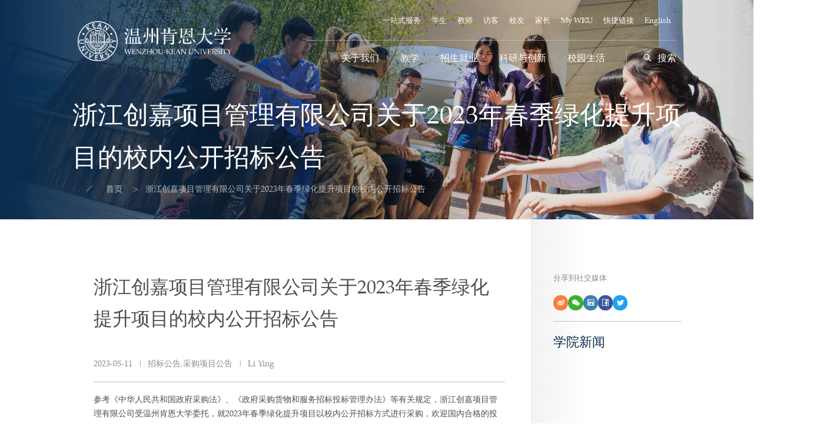

--- FILE ---
content_type: text/html
request_url: https://www.wku.edu.cn/zh-hans/2023/05/11/76903
body_size: 9215
content:
<!DOCTYPE html>
<html lang="zh-hans" dir="ltr">
  <head>
    <meta charset="utf-8" />
<link rel="canonical" href="https://www.wku.edu.cn/zh-hans/2023/05/11/76903" />
<meta name="description" content="参考《中华人民共和国政府采购法》、《政府采购货物和服务招标投标管理办法》等有关规定，浙江创嘉项目管理有限公司受温州肯恩大学委托，就2023年春季绿化提升项目以校内公开招标方式进行采购，欢迎国内合格的投标人前来投标。 一、项目编号：ZJCJ-H23043001 二、采购组织类型：自行采购委托代理（非政府采购，校内招标） 三、项目概况： 序号 项目名称 数量 预算金额 (万元)" />
<meta name="Generator" content="Drupal 9 (https://www.drupal.org)" />
<meta name="MobileOptimized" content="width" />
<meta name="HandheldFriendly" content="true" />
<meta name="viewport" content="width=device-width, initial-scale=1.0" />
<link rel="icon" href="/sites/main.prod.dpmgr.wku.edu.cn/files/cropped-favicon-192x192.png" type="image/png" />
<link rel="alternate" hreflang="zh-hans" href="https://www.wku.edu.cn/zh-hans/2023/05/11/76903" />

    <title>浙江创嘉项目管理有限公司关于2023年春季绿化提升项目的校内公开招标公告 | 温州肯恩大学</title>
    <link rel="stylesheet" media="all" href="/sites/main.prod.dpmgr.wku.edu.cn/files/css/css_v_B8hEL_iCcsNw9bCEYXLyIe5lsY2PQ2EhMg3oAiDNk.css" />
<link rel="stylesheet" media="all" href="/sites/main.prod.dpmgr.wku.edu.cn/files/css/css_PWjP05bpvOOtI4Nhhf4e-wMzJ8Zk6qvl8X6Q7LTVa7I.css" />
<link rel="stylesheet" media="all" href="/themes/custom/dyniva_ui/build/fonts.css?t9ke36" />
<link rel="stylesheet" media="all" href="/themes/custom/dyniva_ui/build/fonts-slick.css?t9ke36" />
<link rel="stylesheet" media="all" href="/sites/main.prod.dpmgr.wku.edu.cn/files/css/css_MQ0LqjzbeqCd9lIt8wVhqmS3Wt62Iwi4f20itRmhMJQ.css" />
<link rel="stylesheet" media="all" href="/themes/custom/dyniva_ui/build/main.css?t9ke36" />
<link rel="stylesheet" media="all" href="/sites/main.prod.dpmgr.wku.edu.cn/files/css/css_2m5Paj9mxwhCZPG_AV7I1o84WkNZu8cQzMBWT6F3FBw.css" />
<link rel="stylesheet" media="all" href="/sites/main.prod.dpmgr.wku.edu.cn/files/css/css_MJCdDNNhU3IFrIzCfLLrqY7eOvZSOdUcClxWiStEy9k.css" />

    
      <meta http-equiv="X-UA-Compatible" content="IE=Edge,chrome=1">
      <meta name="renderer" content="webkit">
  </head>
  <body class="page-node page-node-type-article">
    
      <div class="dialog-off-canvas-main-canvas" data-off-canvas-main-canvas>
    
<div class="page" id="page">

            <nav class="navbar-static-top">
            
  <div id="block-header10" data-block-plugin-id="wku_layout_builder_block_header_1_0" class="block">

  
    

            <div class="header-1-0 sticky-header " data-aos="fade-down">
  <div class="sticky-wrapper header-sticky-wrapper position-relative">
    <div class="inner">
      <div class="header-body-wrapper relative">
        <div class="header-logo">
          <a href="/zh-hans">
                        <img class="w-full h-full header-logo-primary" src="https://www.wku.edu.cn/sites/main.prod.dpmgr.wku.edu.cn/files/2023-08/WKU_Brand-2018-White.png" alt="">
                                    <img class="w-full h-full header-logo-white" src="https://www.wku.edu.cn/sites/main.prod.dpmgr.wku.edu.cn/files/2023-08/WKU_Brand-2018-White.png" alt="">
                      </a>
        </div>

        <div class="header-toggle">
          <i class="icon icon-search header__search text-white"></i>
          <i class="icon icon-menu header__toggle_icon text-white"></i>
        </div>

        <div class="header-body">
          <div class="header-menu">
              
  <ul class="menu header-menu-1">
        <li class="menu-item has-child">
      <a href="/zh-hans/lxwm" class="text-white" target="_blank" data-drupal-link-system-path="node/3325">一站式服务</a>
            <i class="icon icon-caret-down float-right ml-sm "></i>
      <div class="menu-child-1">
                <div class="my-10 px-10">
          <a href="/zh-hans/lxwm" class="text-md text-second underline-hover" target="_blank" data-drupal-link-system-path="node/3325">学生、家长：0577-55870160</a>
        </div>
                <div class="my-10 px-10">
          <a href="/zh-hans/lxwm" class="text-md text-second underline-hover" target="_blank" data-drupal-link-system-path="node/3325">行政：0577-55870606</a>
        </div>
                <div class="my-10 px-10">
          <a href="/zh-hans/lxwm" class="text-md text-second underline-hover" target="_blank" data-drupal-link-system-path="node/3325">IT：0577-55870707</a>
        </div>
         
      </div>
          </li>
        <li class="menu-item ">
      <a href="/zh-hans/students" class="text-white" target="_blank" data-drupal-link-system-path="node/3486">学生</a>
          </li>
        <li class="menu-item ">
      <a href="/zh-hans/faculty-staff" class="text-white" target="_blank" data-drupal-link-system-path="node/3489">教师</a>
          </li>
        <li class="menu-item ">
      <a href="/zh-hans/visitors" class="text-white" target="_blank" data-drupal-link-system-path="node/3440">访客</a>
          </li>
        <li class="menu-item has-child">
      <a href="/zh-hans/alumni" class="text-white" target="_blank" data-drupal-link-system-path="node/3329">校友</a>
            <i class="icon icon-caret-down float-right ml-sm "></i>
      <div class="menu-child-1">
                <div class="my-10 px-10">
          <a href="/zh-hans/jgsz/xyh" class="text-md text-second underline-hover" target="_blank" data-drupal-link-system-path="node/3330">校友会</a>
        </div>
                <div class="my-10 px-10">
          <a href="/zh-hans/xiaoyouhuizixun" class="text-md text-second underline-hover" target="_blank" data-drupal-link-system-path="node/4107">校友会资讯</a>
        </div>
                <div class="my-10 px-10">
          <a href="/zh-hans/jgsz/xyh/xydt" class="text-md text-second underline-hover" target="_blank" data-drupal-link-system-path="node/3491">校友动态</a>
        </div>
                <div class="my-10 px-10">
          <a href="/zh-hans/jgsz/xyh/xyqy" class="text-md text-second underline-hover" target="_blank" data-drupal-link-system-path="node/3332">校友权益</a>
        </div>
                <div class="my-10 px-10">
          <a href="/zh-hans/jgsz/xyh/fxzn" class="text-md text-second underline-hover" target="_blank" data-drupal-link-system-path="node/3331">返校指南</a>
        </div>
                <div class="my-10 px-10">
          <a href="/zh-hans/lianxiwomen" class="text-md text-second underline-hover" target="_blank" data-drupal-link-system-path="node/3333">联系我们</a>
        </div>
                <div class="my-10 px-10">
          <a href="/zh-hans/jgsz/xyh/publish" class="text-md text-second underline-hover" target="_blank" data-drupal-link-system-path="node/3510">出版刊物</a>
        </div>
         
      </div>
          </li>
        <li class="menu-item ">
      <a href="/zh-hans/parents" class="text-white" target="_blank" data-drupal-link-system-path="node/5114">家长</a>
          </li>
        <li class="menu-item ">
      <a href="https://once.wku.edu.cn/" class="text-white" target="_blank">My WKU</a>
          </li>
        <li class="menu-item has-child">
      <a href="/zh-hans/huodongrili" class="text-white" target="_blank" data-drupal-link-system-path="node/3573">快捷链接</a>
            <i class="icon icon-caret-down float-right ml-sm "></i>
      <div class="menu-child-1">
                <div class="my-10 px-10">
          <a href="https://kean-ss.colleague.elluciancloud.com/Student" class="text-md text-second underline-hover" target="_blank">KeanWISE</a>
        </div>
                <div class="my-10 px-10">
          <a href="https://kean.instructure.com/" class="text-md text-second underline-hover" target="_blank">Canvas</a>
        </div>
                <div class="my-10 px-10">
          <a href="https://sso.kean.edu/" class="text-md text-second underline-hover" target="_blank">Kean Mail</a>
        </div>
                <div class="my-10 px-10">
          <a href="/zh-hans/xiaozhangxinxiang" class="text-md text-second underline-hover" target="_blank" data-drupal-link-system-path="node/3592">校长信箱</a>
        </div>
                <div class="my-10 px-10">
          <a href="http://library.wku.edu.cn" class="text-md text-second underline-hover" target="_blank">图书馆</a>
        </div>
                <div class="my-10 px-10">
          <a href="/zh-hans/academics/cal" class="text-md text-second underline-hover" target="_blank" data-drupal-link-system-path="node/3581">教学日历</a>
        </div>
                <div class="my-10 px-10">
          <a href="/zh-hans/huodongrili" class="text-md text-second underline-hover" target="_blank" data-drupal-link-system-path="node/3573">活动日历</a>
        </div>
                <div class="my-10 px-10">
          <a href="/zh-hans/notice" class="text-md text-second underline-hover" target="_blank" data-drupal-link-system-path="node/3813">通知公告</a>
        </div>
                <div class="my-10 px-10">
          <a href="/zh-hans/jgsz/hr/adminposts" class="text-md text-second underline-hover" target="_blank" data-drupal-link-system-path="node/3912">工作机会</a>
        </div>
                <div class="my-10 px-10">
          <a href="https://foundation.wku.edu.cn/subpage/donateRepay?parentId=10&amp;menuId=27" class="text-md text-second underline-hover" target="_blank">捐赠</a>
        </div>
                <div class="my-10 px-10">
          <a href="http://old.wku.edu.cn" class="text-md text-second underline-hover" target="_blank">旧官网</a>
        </div>
         
      </div>
          </li>
    
                  <li class="menu-item"><a href="/en" class="text-white" hreflang="en">English</a></li>
      
      </ul>

            
            <div class="header-menu-divider"></div>
            

    <ul  class="menu header-menu-2 menu-parent text-lg">
                <li  class="menu-item">
                <i class="icon icon-caret-down float-right ml-sm "></i>
                <a href="/zh-hans/about" class="text-inherit" data-drupal-link-system-path="node/1247">关于我们</a>
                <div class="menu-child-2">
          <div class="menu-child-content-2">
            <div class="row">
              <div class="col-xs-12 col-md-6 menu-child-content-2-image">
                <div class="d-none d-flex--md items-center justify-end">
                  <img src="https://www.wku.edu.cn/sites/main.prod.dpmgr.wku.edu.cn/files/2024-09/%E5%BE%AE%E4%BF%A1%E5%9B%BE%E7%89%87_20230831160713.png" alt="">
                  <div class="image-wrapper ml-20 text-sm text-left">温州肯恩大学位于浙江省温州市，是经中华人民共和国教育部批准，由肯恩大学与温州大学合作创办的具有独立法人资格的中美合作大学，是中外合作大学联盟成员。                                        <a href="/zh-hans/wenkenjianjie" class="block underline-hover w-max text-inherit">
                      查看更多
                    </a>
                                      </div>
                </div>
              </div>
              <div class="col-xs-12 col-md-6 menu-child-content-2-menu">
                <div class="content-2-menu-wrapper">
                                    <div class="content-2-menu-item">
                    <a href="/zh-hans/dsj" class="block underline-hover w-max text-inherit" target="_blank" data-drupal-link-system-path="node/3328">温肯大事记</a>
                  </div>
                                    <div class="content-2-menu-item">
                    <a href="https://news.wku.edu.cn" class="block underline-hover w-max text-inherit" target="_blank">新闻与媒体报道</a>
                  </div>
                                    <div class="content-2-menu-item">
                    <a href="https://sustainability.wku.edu.cn/" class="block underline-hover w-max text-inherit" target="_blank">绿色校园</a>
                  </div>
                                    <div class="content-2-menu-item">
                    <a href="/zh-hans/jiaoyufazhanjijinhui" class="block underline-hover w-max text-inherit" target="_blank" data-drupal-link-system-path="node/3371">支持我们</a>
                  </div>
                                    <div class="content-2-menu-item">
                    <a href="/zh-hans/lxwm" class="block underline-hover w-max text-inherit" target="_blank" data-drupal-link-system-path="node/3325">联系我们</a>
                  </div>
                                  </div>
              </div>
            </div>
          </div>
        </div>
              </li>
                <li  class="menu-item">
                <i class="icon icon-caret-down float-right ml-sm "></i>
                <a href="/zh-hans/jiaoxuegailan" class="text-inherit" data-drupal-link-system-path="node/3359">教学</a>
                <div class="menu-child-2">
          <div class="menu-child-content-2">
            <div class="row">
              <div class="col-xs-12 col-md-6 menu-child-content-2-image">
                <div class="d-none d-flex--md items-center justify-end">
                  <img src="https://www.wku.edu.cn/sites/main.prod.dpmgr.wku.edu.cn/files/2024-09/cq1c0690.jpg" alt="">
                  <div class="image-wrapper ml-20 text-sm text-left">温肯目前设有商务与公共管理学院、建筑与设计学院、人文学院、理工学院和教育学院等五个学院，引进美国肯恩大学有优势且浙江区域亟需的专业。                                        <a href="/zh-hans/jiaoxuegailan" class="block underline-hover w-max text-inherit">
                      查看更多
                    </a>
                                      </div>
                </div>
              </div>
              <div class="col-xs-12 col-md-6 menu-child-content-2-menu">
                <div class="content-2-menu-wrapper">
                                    <div class="content-2-menu-item">
                    <a href="http://cbpm.wku.edu.cn" class="block underline-hover w-max text-inherit" target="_blank">商务与公共管理学院</a>
                  </div>
                                    <div class="content-2-menu-item">
                    <a href="http://cla.wku.edu.cn" class="block underline-hover w-max text-inherit" target="_blank">人文学院</a>
                  </div>
                                    <div class="content-2-menu-item">
                    <a href="http://design.wku.edu.cn/cn" class="block underline-hover w-max text-inherit" target="_blank">建筑与设计学院</a>
                  </div>
                                    <div class="content-2-menu-item">
                    <a href="http://csmt.wku.edu.cn" class="block underline-hover w-max text-inherit" target="_blank">理工学院</a>
                  </div>
                                    <div class="content-2-menu-item">
                    <a href="https://coe.wku.edu.cn/zh-hans" class="block underline-hover w-max text-inherit" target="_blank">教育学院</a>
                  </div>
                                    <div class="content-2-menu-item">
                    <a href="/zh-hans/jgsz/ccc" class="block underline-hover w-max text-inherit" target="_blank" data-drupal-link-system-path="node/3890">中国国情与文化教育学院</a>
                  </div>
                                    <div class="content-2-menu-item">
                    <a href="/zh-hans/jgsz/jxb/office-of-vice-chancellor-for-academic" class="block underline-hover w-max text-inherit" target="_blank" data-drupal-link-system-path="node/3826">学术事务副校长办公室</a>
                  </div>
                                    <div class="content-2-menu-item">
                    <a href="/zh-hans/jgsz/jxb" class="block underline-hover w-max text-inherit" target="_blank" data-drupal-link-system-path="node/3931">教学部</a>
                  </div>
                                    <div class="content-2-menu-item">
                    <a href="/zh-hans/jgsz/jiaowubu" class="block underline-hover w-max text-inherit" target="_blank" data-drupal-link-system-path="node/3827">注册办公室</a>
                  </div>
                                    <div class="content-2-menu-item">
                    <a href="/zh-hans/academics/cal" class="block underline-hover w-max text-inherit" target="_blank" data-drupal-link-system-path="node/3581">教学日历</a>
                  </div>
                                    <div class="content-2-menu-item">
                    <a href="/zh-hans/jgsz/elc" class="block underline-hover w-max text-inherit" target="_blank" data-drupal-link-system-path="node/3916">英语语言中心</a>
                  </div>
                                    <div class="content-2-menu-item">
                    <a href="/zh-hans/ctl-cn" class="block underline-hover w-max text-inherit" target="_blank" data-drupal-link-system-path="node/4010">教师教学发展中心</a>
                  </div>
                                    <div class="content-2-menu-item">
                    <a href="/zh-hans/jgsz/sasrc" class="block underline-hover w-max text-inherit" target="_blank" data-drupal-link-system-path="node/3354">学生学术支持与服务中心 </a>
                  </div>
                                    <div class="content-2-menu-item">
                    <a href="https://csmt.wku.edu.cn/en/lab-center" class="block underline-hover w-max text-inherit" target="_blank">实验中心</a>
                  </div>
                                    <div class="content-2-menu-item">
                    <a href="/zh-hans/jgsz/pgb" class="block underline-hover w-max text-inherit" target="_blank" data-drupal-link-system-path="node/3820">认证与评估办公室</a>
                  </div>
                                  </div>
              </div>
            </div>
          </div>
        </div>
              </li>
                <li  class="menu-item">
                <i class="icon icon-caret-down float-right ml-sm "></i>
                <span class="text-inherit">招生就业</span>
                <div class="menu-child-2">
          <div class="menu-child-content-2">
            <div class="row">
              <div class="col-xs-12 col-md-6 menu-child-content-2-image">
                <div class="d-none d-flex--md items-center justify-end">
                  <img src="https://www.wku.edu.cn/sites/main.prod.dpmgr.wku.edu.cn/files/2024-09/20230831162808_0.png" alt="">
                  <div class="image-wrapper ml-20 text-sm text-left">学校面向全球招收本科生、硕士研究生和博士研究生。学校设有5个学院，开设经济学、理学、工学、文学、管理学和艺术学等六个学科门类18个本科专业。                                        <a href="http://admission.wku.edu.cn" class="block underline-hover w-max text-inherit">
                      查看更多
                    </a>
                                      </div>
                </div>
              </div>
              <div class="col-xs-12 col-md-6 menu-child-content-2-menu">
                <div class="content-2-menu-wrapper">
                                    <div class="content-2-menu-item">
                    <a href="https://admission.wku.edu.cn/zh-hans" class="block underline-hover w-max text-inherit" target="_blank">本科生招生</a>
                  </div>
                                    <div class="content-2-menu-item">
                    <a href="https://admission.wku.edu.cn/zh-hans/zhongguodalubenkezhaosheng" class="block underline-hover w-max text-inherit" target="_blank">● 中国内地（大陆）本科招生</a>
                  </div>
                                    <div class="content-2-menu-item">
                    <a href="https://admission.wku.edu.cn/en/china-hong-kongmacao-and-taiwan" class="block underline-hover w-max text-inherit" target="_blank">● 港澳台侨本科招生</a>
                  </div>
                                    <div class="content-2-menu-item">
                    <a href="https://admission.wku.edu.cn/en/international-students-admission" class="block underline-hover w-max text-inherit" target="_blank">● 留学生本科招生</a>
                  </div>
                                    <div class="content-2-menu-item">
                    <a href="/zh-hans/zsjy/yjszs" class="block underline-hover w-max text-inherit" target="_blank" data-drupal-link-system-path="node/3803">研究生招生</a>
                  </div>
                                    <div class="content-2-menu-item">
                    <a href="https://www.wku.edu.cn" class="block underline-hover w-max text-inherit" target="_blank">国际交流</a>
                  </div>
                                    <div class="content-2-menu-item">
                    <a href="/zh-hans/jgsz/cis" class="block underline-hover w-max text-inherit" target="_blank" data-drupal-link-system-path="node/3818">● 国际学习中心</a>
                  </div>
                                    <div class="content-2-menu-item">
                    <a href="https://career.wku.edu.cn/" class="block underline-hover w-max text-inherit" target="_blank">职业发展中心</a>
                  </div>
                                    <div class="content-2-menu-item">
                    <a href="https://admission.wku.edu.cn/en/visit-wenzhou-kean-university" class="block underline-hover w-max text-inherit" target="_blank">访问温肯</a>
                  </div>
                                  </div>
              </div>
            </div>
          </div>
        </div>
              </li>
                <li  class="menu-item">
                <a href="/zh-hans/keyanyuchuangxin" class="text-inherit" data-drupal-link-system-path="node/3372">科研与创新</a>
              </li>
                <li  class="menu-item">
                <i class="icon icon-caret-down float-right ml-sm "></i>
                <a href="/zh-hans/xiaoyuanshenghuo" class="text-inherit" data-drupal-link-system-path="node/3352">校园生活</a>
                <div class="menu-child-2">
          <div class="menu-child-content-2">
            <div class="row">
              <div class="col-xs-12 col-md-6 menu-child-content-2-image">
                <div class="d-none d-flex--md items-center justify-end">
                  <img src="https://www.wku.edu.cn/sites/main.prod.dpmgr.wku.edu.cn/files/2024-09/xiaoyuanshenghuo.jpg" alt="">
                  <div class="image-wrapper ml-20 text-sm text-left">温肯致力于打造一个安全、设施良好的学习型生活社区，通过举办类型多样的活动，引导学生有效利用现有资源，促进学生最大程度地取得学业上的成功并实现个人目标。                                        <a href="/zh-hans/xiaoyuanshenghuo" class="block underline-hover w-max text-inherit">
                      查看更多
                    </a>
                                      </div>
                </div>
              </div>
              <div class="col-xs-12 col-md-6 menu-child-content-2-menu">
                <div class="content-2-menu-wrapper">
                                    <div class="content-2-menu-item">
                    <a href="/zh-hans/xiaoyuanhuodong" class="block underline-hover w-max text-inherit" target="_blank" data-drupal-link-system-path="node/3490">校园活动</a>
                  </div>
                                    <div class="content-2-menu-item">
                    <a href="/zh-hans/xueshuhuiyi" class="block underline-hover w-max text-inherit" target="_blank" data-drupal-link-system-path="node/5280">大型活动</a>
                  </div>
                                    <div class="content-2-menu-item">
                    <a href="/zh-hans/jgsz/xssw/student-trustees" class="block underline-hover w-max text-inherit" target="_blank" data-drupal-link-system-path="node/3472">学生组织</a>
                  </div>
                                    <div class="content-2-menu-item">
                    <a href="/zh-hans/jgsz/xssw/counseling-center" class="block underline-hover w-max text-inherit" target="_blank" data-drupal-link-system-path="node/3475">健康与福利</a>
                  </div>
                                    <div class="content-2-menu-item">
                    <a href="/zh-hans/jgsz/xssw/residence-halls" class="block underline-hover w-max text-inherit" target="_blank" data-drupal-link-system-path="node/3338">住宿生活</a>
                  </div>
                                    <div class="content-2-menu-item">
                    <a href="/zh-hans/jgsz/xssw/code-of-conduct" class="block underline-hover w-max text-inherit" target="_blank" data-drupal-link-system-path="node/3822">学校政策</a>
                  </div>
                                    <div class="content-2-menu-item">
                    <a href="/zh-hans/jgsz/cwb/xzf" class="block underline-hover w-max text-inherit" target="_blank" data-drupal-link-system-path="node/4018">学杂费信息</a>
                  </div>
                                  </div>
              </div>
            </div>
          </div>
        </div>
              </li>
    
        <li class="menu-item search-wrapper">
      <div class="header__search">
        <i class="icon icon-search"></i>搜索
      </div>
    </li>
    
  </ul>
  

             
          </div>
        </div>

        <div class="header__form p-sm--md bg-white shadow">
          <form class="d-flex items-center inner" action="/zh-hans/search">
            <div class="form-item flex-auto">
              <input type="text" class="form-text form-element-full rounded-l-5" name="keyword" placeholder="请输入关键字">
            </div>
            <div class="form-item flex-none">
              <button type="submit" class="btn btn-base">提交</button>
            </div>
            <div class="form-item flex-none">
              <a class="btn btn-error rounded-r-5 header__form__close text-white">关闭</a>
            </div>
          </form>
        </div>
      </div>
    </div>
  </div>
</div>





      
  </div>

  
    </nav>
      
    
  
                  

              <div class="hero-slider">
              
  <div id="block-hero20" data-block-plugin-id="wku_layout_builder_block_block_hero_2_0" class="block">

  
    

            <div class="hero-2-0 theme-news relative text-white">	<img class="w-full" src="https://www.wku.edu.cn/sites/main.prod.dpmgr.wku.edu.cn/files/2023-12/banner1.jpg" alt="">
	<div class="absolute z-1 full-screen hero-mask"></div>
	<div class="absolute z-2 full-screen">
		<div class="inner h-full d-flex items-end pb-20 pb-40--md pb-100--xl">
			<div class="d-flex flex-wrap items-baseline">
								<h1 class="text-h4 text-h1--md w-full w-auto--md text-white" data-aos="fade-right" data-aos-delay="400">浙江创嘉项目管理有限公司关于2023年春季绿化提升项目的校内公开招标公告</h1>        				<div data-aos="fade-right" data-aos-delay="600">
				
  <div id="block-wku-ui-breadcrumbs" data-block-plugin-id="system_breadcrumb_block" class="block">

  
    

              <nav role="navigation" aria-labelledby="system-breadcrumb" class="breadcrumb">
    <h2 id="system-breadcrumb" class="visually-hidden">面包屑</h2>
    <ul class="list inline list-breadcrumb">
                  <li>
                        <a href="/zh-hans">首页</a>
              </li>
                  <li class="space"> / </li><li>
                        浙江创嘉项目管理有限公司关于2023年春季绿化提升项目的校内公开招标公告
              </li>
        </ul>
  </nav>

      
  </div>

				</div>
        			</div>
		</div>
	</div>
</div>

      
  </div>

  
      </div>
      
      <div id="main" class="main" role="main">

    
                            <div data-drupal-messages-fallback class="hidden"></div>

  
          
        
        
        
    
                
                                    <div class="" role="content" id="content">
                  
<div id="block-wku-ui-content" data-block-plugin-id="system_main_block" class="block block-system">
  
    
    	  		<article role="article">

  
    

  
  <div>
    <div  class="layout-content-4-menu-1 _none"><div  class="container">  
  <div  class="layout row layout-builder__layout">
    
                        <div  class="col-lg-9 col-md-9 col-xs-12">
          
  <div class="_none block" data-block-plugin-id="dyniva_lbk_spacer">

  
    

            <div class="dyniva-layout-builder-spacer blb-h-20 blb-h-100--md"></div>

      
  </div>

  <div class="views-element-container _none block" data-block-plugin-id="views_block:detail_page-block_4">

  
    

            <div><div class="js-view-dom-id-4ab0fce3d56717140e0fb5fe55feb0d736b59b23eaf8f8dc2e4161cdbdea442e">
  
  
  

  
  
  

      <div class="title-6-0">
  <h2 class="title">浙江创嘉项目管理有限公司关于2023年春季绿化提升项目的校内公开招标公告</h2>

  <div class="sub_title d-flex mt-md text-color-shallow">
        <span>2023-05-11</span>
                <span class="mx-sm">|</span>
    <span>招标公告,采购项目公告</span>
                        <span class="mx-sm">|</span>
    <span>Li Ying</span>
      </div>
</div>
    

  
  

  
  
</div>
</div>

      
  </div>

  <div class="_none mt-base mb-base block" data-block-plugin-id="dyniva_layout_builder_block_block_divider">

  
    

            <div class="dyniva-layout-builder-divider">
  <hr style="height: 0;border-top: 1px solid #B7C5C8" />
</div>

      
  </div>

  <div class="_none block" data-block-plugin-id="field_block:node:article:body">

  
    

            
            <div class="field field-body field-type-text-with-summary field-label-hidden field-item"><p>参考《中华人民共和国政府采购法》、《政府采购货物和服务招标投标管理办法》等有关规定，浙江创嘉项目管理有限公司受温州肯恩大学委托，就2023年春季绿化提升项目以校内公开招标方式进行采购，欢迎国内合格的投标人前来投标。</p>
<p><strong>一、项目编号：ZJCJ-H23043001</strong></p>
<p><strong>二、采购组织类型：</strong>自行采购委托代理（非政府采购，校内招标）</p>
<p><strong>三、项目概况：</strong></p>
<table width="99%"><tbody><tr><td width="7%">序号</td>
<td width="15%">项目名称</td>
<td width="8%">数量</td>
<td width="12%">预算金额
<p>(万元)</p>
</td>
<td width="30%">合同履约期限</td>
<td width="25%">简要技术要求、用途</td>
</tr><tr><td width="7%">1</td>
<td width="15%">2023年春季绿化提升</td>
<td width="8%">1项</td>
<td width="12%">19.8742</td>
<td width="30%">于2023年6月2日前完成本项目的供货，并在采购人要求的时间内通过项目验收。</td>
<td width="25%">2023年春季绿化提升，具体内容及技术要求见招标文件相关部分。</td>
</tr></tbody></table><p><strong>四、投标人资格要求：</strong></p>
<p>（一）基本条件：</p>
<p>（1）符合《中华人民共和国政府采购法》第二十二条的规定；</p>
<p>（2）投标人未被列入失信被执行人名单、重大税收违法案件当事人名单、政府采购严重违法失信行为记录名单，信用信息以投标截止日信用中国网站（www.creditchina.gov.cn）、中国政府采购网（www.ccgp.gov.cn）公布为准；</p>
<p>（3）单位负责人为同一人或者存在直接控股、管理关系的不同投标人，不得参加同一合同项下的采购活动；</p>
<p>（二）特定条件：（1）本项目不接联合体投标。</p>
<p><strong>五、报名、获取招标文件时间及方式：</strong></p>
<p>获取采购文件时间：公告发布之日起至2023年5月18日（上午8时30分-11时30分，下午14时30分-16时30分，双休日及法定节假日除外。）</p>
<p>地点：浙江创嘉项目管理有限公司（温州市鹿城区车站大道天和大厦A幢1501室）。</p>
<p>方式：投标人提交“获取采购文件时须提交的文件资料”并将该表发送至电子邮箱：393354@qq.com，审核通过后，即可获取采购文件（提交“获取采购文件时须提交的文件资料”后获取的采购文件为获取采购文件的唯一方式）并参与投标、开评标。</p>
<p>采购文件售价(元)：0。</p>
<p>获取采购文件时须提交的文件资料：</p>
<p>1）投标报名申请表（附件自行下载填写）</p>
<p>2）投标人介绍信或法定代表人授权书；</p>
<p>3）企业法人营业执照副本，税务登记证（如五证合一则提不需提供税务登证）；</p>
<p>4）投标人认为需要提供的其他资料。</p>
<p>以上资料若为复印件，须加盖投标人公章。</p>
<p><strong>注：1）获取采购文件时须提交上述资格条件证明材料，本项目采用资格后审方式确定合格投标人，获取采购文件时提供的资料不作为评标依据。</strong></p>
<p><strong>六、</strong><strong>投标截止时间：</strong>2023年5月18日09时30分整（北京时间）。</p>
<p><strong>七、投标文件递交地点：</strong>浙江创嘉项目管理有限公司（温州市鹿城区车站大道天和大厦A幢1501室）</p>
<p><strong>八、开标时间：</strong>2023年5月18日09时30分整（北京时间）。</p>
<p><strong>九、开标地点：</strong>浙江创嘉项目管理有限公司（温州市鹿城区车站大道天和大厦A幢1501室）</p>
<p><strong>十、投标保证金：</strong></p>
<p>根据浙江省财政厅关于明确政府采购保证金管理工作的通知【浙财采监（2019）5号文件】规定，本项目不要求缴纳投标保证金。</p>
<p><strong>十一、其他事项：</strong></p>
<p>1、投标人认为招标文件使自己的权益受到损害的，可以自收到招标文件之日（发售截止日之后收到招标文件的，以发售截止日为准）或者招标文件公告期限届满之日（招标公告为公告发布后至第2个工作日）起3个工作日内，以书面形式向采购人和采购代理机构提出质疑。质疑投标人对采购人、采购代理机构的答复不满意或者采购人、采购代理机构未在规定的时间内作出答复的，可以在答复期满后十五个工作日内向采购监管部门投诉。</p>
<p>2、书面质疑受理地点：温州市车站大道天和大厦A幢1501室，联系人：单先生，联系电话：13758431531。</p>
<p><strong>十二、联系方式</strong></p>
<p>1、采购人名称：温州肯恩大学</p>
<p>地址：温州市丽岙街道大学路88号</p>
<p>项目联系人：刘老师</p>
<p>联系电话：0577-55870563</p>
<p>质疑联系人：刘老师</p>
<p>联系电话：0577-55870553</p>
<p>2、采购代理机构名称：浙江创嘉项目管理有限公司</p>
<p>地 址：温州市车站大道天和大厦A幢1501室</p>
<p>项目联系人：单先生</p>
<p>联系电话：0577-56653967、13758431531</p>
<p>质疑联系人：张先生</p>
<p>联系电话：13867729391</p>
<p>传真： 0577-56653969</p>
<p>3、采购监督管理部门：温州肯恩大学</p>
<p>监督联系电话：林老师</p>
<p>联系电话：0577-55870046</p>
<p> </p>
<p>附件：<a href="https://wku.edu.cn/wp-content/uploads/2023/05/2023年春季绿化提升投标报名申请表.doc.doc">2023年春季绿化提升投标报名申请表.doc</a></p>
<p> </p>
<p>温州肯恩大学</p>
<p>浙江创嘉项目管理有限公司</p>
<p>2023年5月11日</p>
</div>
      
      
  </div>

  <div class="_none block" data-block-plugin-id="dyniva_lbk_spacer">

  
    

            <div class="dyniva-layout-builder-spacer blb-h-20 blb-h-100--md"></div>

      
  </div>

        </div>
                              <div  class="col-lg-3 col-md-3 col-xs-12">
          
  <div class="_none block" data-block-plugin-id="dyniva_lbk_spacer">

  
    

            <div class="dyniva-layout-builder-spacer blb-h-20 blb-h-100--md"></div>

      
  </div>

  <div class="_none block" data-block-plugin-id="wku_layout_builder_block_action_2_0">

  
    

            
<div class="action-2-0">
  <h5 class="action-title">分享到社交媒体</h5>

  <ul class="action-body list-none pl-0 mt-base">
    <li class="action-item item-weibo" data-aos="fade-right" data-aos-duration="300">
      <a href="https://service.weibo.com/share/share.php?url=https://www.wku.edu.cn/zh-hans/2023/05/11/76903&title=%E6%B5%99%E6%B1%9F%E5%88%9B%E5%98%89%E9%A1%B9%E7%9B%AE%E7%AE%A1%E7%90%86%E6%9C%89%E9%99%90%E5%85%AC%E5%8F%B8%E5%85%B3%E4%BA%8E2023%E5%B9%B4%E6%98%A5%E5%AD%A3%E7%BB%BF%E5%8C%96%E6%8F%90%E5%8D%87%E9%A1%B9%E7%9B%AE%E7%9A%84%E6%A0%A1%E5%86%85%E5%85%AC%E5%BC%80%E6%8B%9B%E6%A0%87%E5%85%AC%E5%91%8A" target="_blank">
        <i class="icon icon-weibo"></i>
      </a>
    </li>
    <li class="action-item item-wechat" data-aos="fade-right" data-aos-delay="50" data-aos-duration="300">
      <a>
        <i class="icon icon-wechat-fill"></i>
      </a>
      <div class="item-qrcode shadow-md" data-qrcode="https://www.wku.edu.cn/zh-hans/2023/05/11/76903?title=%E6%B5%99%E6%B1%9F%E5%88%9B%E5%98%89%E9%A1%B9%E7%9B%AE%E7%AE%A1%E7%90%86%E6%9C%89%E9%99%90%E5%85%AC%E5%8F%B8%E5%85%B3%E4%BA%8E2023%E5%B9%B4%E6%98%A5%E5%AD%A3%E7%BB%BF%E5%8C%96%E6%8F%90%E5%8D%87%E9%A1%B9%E7%9B%AE%E7%9A%84%E6%A0%A1%E5%86%85%E5%85%AC%E5%BC%80%E6%8B%9B%E6%A0%87%E5%85%AC%E5%91%8A">
        <img class="item-img" alt="">
      </div>
    </li>
    <li class="action-item item-linkedin" data-aos="fade-right" data-aos-delay="100" data-aos-duration="300">
      <a href="http://www.linkedin.com/shareArticle?url=https://www.wku.edu.cn/zh-hans/2023/05/11/76903&title=%E6%B5%99%E6%B1%9F%E5%88%9B%E5%98%89%E9%A1%B9%E7%9B%AE%E7%AE%A1%E7%90%86%E6%9C%89%E9%99%90%E5%85%AC%E5%8F%B8%E5%85%B3%E4%BA%8E2023%E5%B9%B4%E6%98%A5%E5%AD%A3%E7%BB%BF%E5%8C%96%E6%8F%90%E5%8D%87%E9%A1%B9%E7%9B%AE%E7%9A%84%E6%A0%A1%E5%86%85%E5%85%AC%E5%BC%80%E6%8B%9B%E6%A0%87%E5%85%AC%E5%91%8A&armin=armin&mini=true&ro=true" target="_blank">
        <i class="icon icon-linkedin"></i>
      </a>
    </li>
    <li class="action-item item-facebook" data-aos="fade-right" data-aos-delay="150" data-aos-duration="300">
      <a href="https://www.facebook.com/sharer/sharer.php?u=https://www.wku.edu.cn/zh-hans/2023/05/11/76903" target="_blank">
        <i class="icon icon-facebook"></i>
      </a>
    </li>
    <li class="action-item item-twitter" data-aos="fade-right" data-aos-delay="200" data-aos-duration="300">
      <a href="https://twitter.com/intent/tweet?url=https://www.wku.edu.cn/zh-hans/2023/05/11/76903&text=%E6%B5%99%E6%B1%9F%E5%88%9B%E5%98%89%E9%A1%B9%E7%9B%AE%E7%AE%A1%E7%90%86%E6%9C%89%E9%99%90%E5%85%AC%E5%8F%B8%E5%85%B3%E4%BA%8E2023%E5%B9%B4%E6%98%A5%E5%AD%A3%E7%BB%BF%E5%8C%96%E6%8F%90%E5%8D%87%E9%A1%B9%E7%9B%AE%E7%9A%84%E6%A0%A1%E5%86%85%E5%85%AC%E5%BC%80%E6%8B%9B%E6%A0%87%E5%85%AC%E5%91%8A" target="_blank">
        <i class="icon icon-twitter"></i>
      </a>
    </li>
  </ul>
</div>

      
  </div>

  <div class="_none mt-base mb-base block" data-block-plugin-id="dyniva_layout_builder_block_block_divider">

  
    

            <div class="dyniva-layout-builder-divider">
  <hr style="height: 0;border-top: 1px solid #B7C5C8" />
</div>

      
  </div>

  <div class="_none block" data-block-plugin-id="wku_layout_builder_block_block_showcase_24_0_by_api">

  
    

            <h3 class="text-primary my-20">学院新闻</h3>

<div class="showcase-24-0">
		<div class="showcase-item" data-aos="fade-up" data-aos-delay="0" data-aos-duration="300">
		<div class="relative ratio-5_8 img-scale-hover">
			<div class="fill-full-width">
				<img class="w-full h-full object-cover img-scale-hover-target" src="https://news.wku.edu.cn/sites/news.prod.dpmgr.wku.edu.cn/files/styles/crop_freeform/public/2026-01/zhejiangshenggaoxiaoguojichuanbolianmeng3.jpg?itok=n2Z0sFlw" alt="">
			</div>
		</div>
		<a href="https://news.wku.edu.cn/zh-hans/node/4910" class="d-block mt-10 mb-20 text-inherit">
			浙江省高校国际传播联盟成立，温肯当选副理事长单位
		</a>
	</div>
  	<div class="showcase-item" data-aos="fade-up" data-aos-delay="150" data-aos-duration="300">
		<div class="relative ratio-5_8 img-scale-hover">
			<div class="fill-full-width">
				<img class="w-full h-full object-cover img-scale-hover-target" src="https://news.wku.edu.cn/sites/news.prod.dpmgr.wku.edu.cn/files/styles/crop_freeform/public/2026-01/yinzhen8.jpg?itok=y1ATf9_S" alt="">
			</div>
		</div>
		<a href="https://news.wku.edu.cn/zh-hans/node/4909" class="d-block mt-10 mb-20 text-inherit">
			新生·新声｜印臻：多元青年的温肯逐光之旅
		</a>
	</div>
  	<div class="showcase-item" data-aos="fade-up" data-aos-delay="300" data-aos-duration="300">
		<div class="relative ratio-5_8 img-scale-hover">
			<div class="fill-full-width">
				<img class="w-full h-full object-cover img-scale-hover-target" src="https://news.wku.edu.cn/sites/news.prod.dpmgr.wku.edu.cn/files/styles/crop_freeform/public/2026-01/yuhan2.png?itok=VI9ocO2A" alt="">
			</div>
		</div>
		<a href="https://news.wku.edu.cn/zh-hans/node/4908" class="d-block mt-10 mb-20 text-inherit">
			我在温肯读研的日子 | 俞涵：在温肯的两年，我学会了带着思考奔跑
		</a>
	</div>
  </div>
<div class="button-1-0 text-second my-20">
  <a class="dyniva-layout-builder-button " href="https://news.wku.edu.cn/zh-hans/">
    <i class="icon icon-arrowright"></i>查看更多
  </a>
</div>

      
  </div>

        </div>
                                                                                                                                                                              
  </div>

</div></div>
  </div>

</article>

  	  </div>


  
          </div>
                  
                
        
  </div>
  
    
    
</div>



        
  <div id="block-footer10" data-block-plugin-id="wku_layout_builder_block_footer_1_0" class="block">

  
    

            <div class="footer-1-0 bg-primary text-white text-md">
	<div class="inner">
		<div class="footer-content row py-20 py-60--md text-center text-left--md">
			<div class="col-xs-12 col-sm-6 col-md-3">
        <a href="/zh-hans"></a>
          <img src="https://www.wku.edu.cn/sites/main.prod.dpmgr.wku.edu.cn/files/2023-05/wku_brand-2018_2.png" alt="">
        </a>
			</div>
                      <div class="col-xs-12 col-sm-6 col-md-3">
          <h3 class="pt-20 pb-25 text-white">温州肯恩大学</h3>
                    <p>中国浙江省温州市瓯海区大学路88号</p>

<p>邮政编码: 325060</p>

<p><a href="tel:+86 577 5587 0000">+86 577 5587 0000</a></p>

<p><a href="mailto:wku@wku.edu.cn">wku@wku.edu.cn</a></p>

        </div>
                              <div class="col-xs-12 col-sm-6 col-md-3">
          <h3 class="pt-20 pb-25 text-white">服务</h3>
                    <div class="footer-contact-us row">
<ul class="menu col-xs-6">
	<li class="pb-10"><a class="text-white" href="/zh-hans/lxwm">联系方式</a></li>
	<li class="pb-10"><a class="text-white" href="/zh-hans/jgsz/hr/adminposts">工作机会</a></li>
	<li class="pb-10"><a class="text-white" href="/zh-hans/xxgk">信息公开</a></li>
	<li class="pb-10"><a class="text-white" href="https://procurement.wku.edu.cn/">采购信息</a></li>
	<li class="pb-10"><a class="text-white" href="/zh-hans/wkubit" target="_blank">BIT行为关怀</a></li>
	<li class="pb-10"><a class="text-white" href="https://admission.wku.edu.cn/zh-hans/xiaoyuanliulan" target="_blank">访问温肯</a></li>
</ul>

<ul class="menu col-xs-6">
	<li class="pb-10"><a class="text-white" href="/zh-hans/jgsz/pgb">认证与评估</a></li>
	<li class="pb-10"><a class="text-white" href="/zh-hans/org/oas">融合服务</a></li>
	<li class="pb-10"><a class="text-white" href="http://club.wku.edu.cn/" target="_blank">学生社团</a></li>
	<li class="pb-10"><a class="text-white" href="/feedback?issue_link=/zh-hans/2023/05/11/76903" target="_blank">网站反馈</a></li>
	<li class="pb-10"><a class="text-white" href="/zh-hans/sitemap">网站地图</a></li>
	<li class="pb-10"><a class="text-white" href="/sexualmisconductpolicy">性不端行为报告</a></li>
</ul>
</div>

        </div>
              			<div class="col-xs-12 col-sm-6 col-md-3">
				<h3 class="pt-20 pb-20 pb-30--md text-white">关注我们</h3>
        <div class="follow-us-link-wrapper">
                                  <a 
              href="javascript:void(0);" 
              class="follow-us-link" 
              data-toggle="bsTooltip" 
              data-placement="top"
              data-html="true"
              title="<img src='https://www.wku.edu.cn/sites/main.prod.dpmgr.wku.edu.cn/files/2023-05/wechat.png' />"
            >
              <i class="icon icon-wechat-fill text-primary text-h2"></i>
            </a>
                                              <a href="https://weibo.com/WenzhouKean/" target="_blank" class="follow-us-link">
              <i class="icon icon-weibo text-primary text-h2"></i>
            </a>
                                              <a href="https://www.facebook.com/wenzhoukean/" target="_blank" class="follow-us-link">
              <i class="icon icon-facebook text-primary text-h2"></i>
            </a>
                                              <a href="https://twitter.com/wzkean" target="_blank" class="follow-us-link">
              <i class="icon icon-twitter text-primary text-h2"></i>
            </a>
                                              <a href="https://www.instagram.com/wzkean/" target="_blank" class="follow-us-link">
              <i class="icon icon-instagram text-primary text-h2"></i>
            </a>
                                              <a href="https://space.bilibili.com/303059613" target="_blank" class="follow-us-link">
              <i class="icon icon-blibli text-primary text-h2"></i>
            </a>
                              </div>
			</div>
		</div>
		<div class="text-center text-light text-md py-20 py-40--md">
            <p>© 2023 温州肯恩大学版权所有   <a href="http://beian.miit.gov.cn/" rel="noopener" target="_blank">浙ICP备12035272号-1</a></p>

		</div>
	</div>
</div>
      
  </div>

  

  </div>

    
    <script type="application/json" data-drupal-selector="drupal-settings-json">{"path":{"baseUrl":"\/","scriptPath":null,"pathPrefix":"zh-hans\/","currentPath":"node\/1994","currentPathIsAdmin":false,"isFront":false,"currentLanguage":"zh-hans"},"pluralDelimiter":"\u0003","suppressDeprecationErrors":true,"statistics":{"data":{"nid":"1994"},"url":"\/core\/modules\/statistics\/statistics.php"},"themepath":"themes\/custom\/dyniva_ui","ajax":[],"user":{"uid":0,"permissionsHash":"f9b3c201593a63b04b0a5381550993db4820d80186ac1db909fc7375a14198a4"}}</script>
<script src="/sites/main.prod.dpmgr.wku.edu.cn/files/js/js_HxvR_V5ogudyaw35xYLesE9kT5v1sDp7uDqHHfkzefQ.js"></script>
<script src="/sites/main.prod.dpmgr.wku.edu.cn/files/asset_injector/js/baidu_tongji-e3a1f15ec18312c6c76d832494332652.js?t9ke36"></script>
<script src="/sites/main.prod.dpmgr.wku.edu.cn/files/js/js_JT5Lf5Hu0LrO8tflmTxefea1n78oZV3iXf_eAw5nDfA.js"></script>

  </body>
</html>

<!-- Generate by boost at 2026-01-29 10:09:46 (Asia/Shanghai) -->


--- FILE ---
content_type: text/css
request_url: https://www.wku.edu.cn/themes/custom/dyniva_ui/build/fonts.css?t9ke36
body_size: 4219
content:
@font-face{font-family:davyin;src:url(assets/dyniva_ui.eot);src:url(assets/dyniva_ui.eot)format("embedded-opentype"),url(assets/dyniva_ui.woff2)format("woff2"),url(assets/dyniva_ui.woff)format("woff"),url(assets/dyniva_ui.ttf)format("truetype"),url(assets/dyniva_ui.svg)format("svg")}.icon-redenvelope:before{content:""}.icon-file-markdown-fill:before{content:""}.icon-book:before{content:""}.icon-file-text-fill:before{content:""}.icon-filedone:before{content:""}.icon-file-ppt-fill:before{content:""}.icon-reconciliation:before{content:""}.icon-file-unknown-fill:before{content:""}.icon-file-exception:before{content:""}.icon-file-word-fill:before{content:""}.icon-filesync:before{content:""}.icon-file-zip-fill:before{content:""}.icon-filesearch:before{content:""}.icon-file-pdf-fill:before{content:""}.icon-solution:before{content:""}.icon-file-image-fill:before{content:""}.icon-fileprotect:before{content:""}.icon-diff-fill:before{content:""}.icon-file-add:before{content:""}.icon-file-copy-fill:before{content:""}.icon-file-excel:before{content:""}.icon-snippets-fill:before{content:""}.icon-file-exclamation:before{content:""}.icon-batchfolding-fill:before{content:""}.icon-file-pdf:before{content:""}.icon-reconciliation-fill:before{content:""}.icon-file-image:before{content:""}.icon-folder-add-fill:before{content:""}.icon-file-markdown:before{content:""}.icon-folder-fill:before{content:""}.icon-file-unknown:before{content:""}.icon-folder-open-fill:before{content:""}.icon-file-ppt:before{content:""}.icon-database-fill:before{content:""}.icon-file-word:before{content:""}.icon-container-fill:before{content:""}.icon-file:before{content:""}.icon-sever-fill:before{content:""}.icon-file-zip:before{content:""}.icon-calendar-check-fill:before{content:""}.icon-file-text:before{content:""}.icon-image-fill:before{content:""}.icon-file-copy:before{content:""}.icon-idcard-fill:before{content:""}.icon-snippets:before{content:""}.icon-creditcard-fill:before{content:""}.icon-audit:before{content:""}.icon-fund-fill:before{content:""}.icon-diff:before{content:""}.icon-read-fill:before{content:""}.icon-Batchfolding:before{content:""}.icon-contacts-fill:before{content:""}.icon-securityscan:before{content:""}.icon-delete-fill:before{content:""}.icon-propertysafety:before{content:""}.icon-notification-fill:before{content:""}.icon-safetycertificate:before{content:""}.icon-flag-fill:before{content:""}.icon-insurance:before{content:""}.icon-moneycollect-fill:before{content:""}.icon-alert:before{content:""}.icon-medicinebox-fill:before{content:""}.icon-delete:before{content:""}.icon-rest-fill:before{content:""}.icon-hourglass:before{content:""}.icon-shopping-fill:before{content:""}.icon-bulb:before{content:""}.icon-skin-fill:before{content:""}.icon-experiment:before{content:""}.icon-video-fill:before{content:""}.icon-bell:before{content:""}.icon-sound-fill:before{content:""}.icon-trophy:before{content:""}.icon-bulb-fill:before{content:""}.icon-rest:before{content:""}.icon-bell-fill:before{content:""}.icon-USB:before{content:""}.icon-filter-fill:before{content:""}.icon-skin:before{content:""}.icon-fire-fill:before{content:""}.icon-home:before{content:""}.icon-funnelplot-fill:before{content:""}.icon-bank:before{content:""}.icon-gift-fill:before{content:""}.icon-filter:before{content:""}.icon-hourglass-fill:before{content:""}.icon-funnelplot:before{content:""}.icon-home-fill:before{content:""}.icon-like:before{content:""}.icon-trophy-fill:before{content:""}.icon-unlike:before{content:""}.icon-location-fill:before{content:""}.icon-unlock:before{content:""}.icon-cloud-fill:before{content:""}.icon-lock:before{content:""}.icon-customerservice-fill:before{content:""}.icon-customerservice:before{content:""}.icon-experiment-fill:before{content:""}.icon-flag:before{content:""}.icon-eye-fill:before{content:""}.icon-moneycollect:before{content:""}.icon-like-fill:before{content:""}.icon-medicinebox:before{content:""}.icon-lock-fill:before{content:""}.icon-shop:before{content:""}.icon-unlike-fill:before{content:""}.icon-rocket:before{content:""}.icon-star-fill:before{content:""}.icon-shopping:before{content:""}.icon-unlock-fill:before{content:""}.icon-folder:before{content:""}.icon-alert-fill:before{content:""}.icon-folder-open:before{content:""}.icon-api-fill:before{content:""}.icon-folder-add:before{content:""}.icon-highlight-fill:before{content:""}.icon-deploymentunit:before{content:""}.icon-phone-fill:before{content:""}.icon-accountbook:before{content:""}.icon-edit-fill:before{content:""}.icon-contacts:before{content:""}.icon-pushpin-fill:before{content:""}.icon-carryout:before{content:""}.icon-rocket-fill:before{content:""}.icon-calendar-check:before{content:""}.icon-thunderbolt-fill:before{content:""}.icon-calendar:before{content:""}.icon-tag-fill:before{content:""}.icon-scan:before{content:""}.icon-wrench-fill:before{content:""}.icon-select:before{content:""}.icon-tags-fill:before{content:""}.icon-boxplot:before{content:""}.icon-bank-fill:before{content:""}.icon-build:before{content:""}.icon-camera-fill:before{content:""}.icon-sliders:before{content:""}.icon-error-fill:before{content:""}.icon-laptop:before{content:""}.icon-crown-fill:before{content:""}.icon-barcode:before{content:""}.icon-mail-fill:before{content:""}.icon-camera:before{content:""}.icon-car-fill:before{content:""}.icon-cluster:before{content:""}.icon-printer-fill:before{content:""}.icon-gateway:before{content:""}.icon-shop-fill:before{content:""}.icon-car:before{content:""}.icon-setting-fill:before{content:""}.icon-printer:before{content:""}.icon-USB-fill:before{content:""}.icon-read:before{content:""}.icon-golden-fill:before{content:""}.icon-cloud-server:before{content:""}.icon-build-fill:before{content:""}.icon-cloud-upload:before{content:""}.icon-boxplot-fill:before{content:""}.icon-cloud:before{content:""}.icon-sliders-fill:before{content:""}.icon-cloud-download:before{content:""}.icon-alibaba:before{content:""}.icon-cloud-sync:before{content:""}.icon-antdesign:before{content:""}.icon-video:before{content:""}.icon-ant-cloud:before{content:""}.icon-notification:before{content:""}.icon-behance:before{content:""}.icon-sound:before{content:""}.icon-googleplus:before{content:""}.icon-radarchart:before{content:""}.icon-medium:before{content:""}.icon-qrcode:before{content:""}.icon-google:before{content:""}.icon-fund:before{content:""}.icon-IE:before{content:""}.icon-image:before{content:""}.icon-amazon:before{content:""}.icon-mail:before{content:""}.icon-slack:before{content:""}.icon-table:before{content:""}.icon-alipay:before{content:""}.icon-idcard:before{content:""}.icon-taobao:before{content:""}.icon-creditcard:before{content:""}.icon-zhihu:before{content:""}.icon-heart:before{content:""}.icon-HTML:before{content:""}.icon-block:before{content:""}.icon-linkedin:before{content:""}.icon-error:before{content:""}.icon-yahoo:before{content:""}.icon-star:before{content:""}.icon-facebook:before{content:""}.icon-gold:before{content:""}.icon-skype:before{content:""}.icon-heatmap:before{content:""}.icon-CodeSandbox:before{content:""}.icon-wifi:before{content:""}.icon-chrome:before{content:""}.icon-attachment:before{content:""}.icon-codepen:before{content:""}.icon-edit:before{content:""}.icon-aliwangwang:before{content:""}.icon-key:before{content:""}.icon-apple:before{content:""}.icon-api:before{content:""}.icon-android:before{content:""}.icon-disconnect:before{content:""}.icon-sketch:before{content:""}.icon-highlight:before{content:""}.icon-Gitlab:before{content:""}.icon-monitor:before{content:""}.icon-dribbble:before{content:""}.icon-link:before{content:""}.icon-instagram:before{content:""}.icon-man:before{content:""}.icon-reddit:before{content:""}.icon-percentage:before{content:""}.icon-windows:before{content:""}.icon-pushpin:before{content:""}.icon-yuque:before{content:""}.icon-phone:before{content:""}.icon-Youtube:before{content:""}.icon-shake:before{content:""}.icon-Gitlab-fill:before{content:""}.icon-tag:before{content:""}.icon-dropbox:before{content:""}.icon-wrench:before{content:""}.icon-dingtalk:before{content:""}.icon-tags:before{content:""}.icon-android-fill:before{content:""}.icon-scissor:before{content:""}.icon-apple-fill:before{content:""}.icon-mr:before{content:""}.icon-HTML-fill:before{content:""}.icon-share:before{content:""}.icon-windows-fill:before{content:""}.icon-branches:before{content:""}.icon-QQ:before{content:""}.icon-fork:before{content:""}.icon-twitter:before{content:""}.icon-shrink:before{content:""}.icon-skype-fill:before{content:""}.icon-arrawsalt:before{content:""}.icon-weibo:before{content:""}.icon-verticalright:before{content:""}.icon-yuque-fill:before{content:""}.icon-verticalleft:before{content:""}.icon-Youtube-fill:before{content:""}.icon-right:before{content:""}.icon-yahoo-fill:before{content:""}.icon-left:before{content:""}.icon-wechat-fill:before{content:""}.icon-up:before{content:""}.icon-chrome-fill:before{content:""}.icon-down:before{content:""}.icon-alipay-circle-fill:before{content:""}.icon-fullscreen:before{content:""}.icon-aliwangwang-fill:before{content:""}.icon-fullscreen-exit:before{content:""}.icon-behance-circle-fill:before{content:""}.icon-doubleleft:before{content:""}.icon-amazon-circle-fill:before{content:""}.icon-doubleright:before{content:""}.icon-codepen-circle-fill:before{content:""}.icon-arrowright:before{content:""}.icon-CodeSandbox-circle-fill:before{content:""}.icon-arrowup:before{content:""}.icon-dropbox-circle-fill:before{content:""}.icon-arrowleft:before{content:""}.icon-github-fill:before{content:""}.icon-arrowdown:before{content:""}.icon-dribbble-circle-fill:before{content:""}.icon-upload:before{content:""}.icon-googleplus-circle-fill:before{content:""}.icon-colum-height:before{content:""}.icon-medium-circle-fill:before{content:""}.icon-vertical-align-botto:before{content:""}.icon-QQ-circle-fill:before{content:""}.icon-vertical-align-middl:before{content:""}.icon-IE-circle-fill:before{content:""}.icon-totop:before{content:""}.icon-google-circle-fill:before{content:""}.icon-vertical-align-top:before{content:""}.icon-dingtalk-circle-fill:before{content:""}.icon-download:before{content:""}.icon-sketch-circle-fill:before{content:""}.icon-sort-descending:before{content:""}.icon-slack-circle-fill:before{content:""}.icon-sort-ascending:before{content:""}.icon-twitter-circle-fill:before{content:""}.icon-fall:before{content:""}.icon-taobao-circle-fill:before{content:""}.icon-swap:before{content:""}.icon-weibo-circle-fill:before{content:""}.icon-stock:before{content:""}.icon-zhihu-circle-fill:before{content:""}.icon-rise:before{content:""}.icon-reddit-circle-fill:before{content:""}.icon-indent:before{content:""}.icon-alipay-square-fill:before{content:""}.icon-outdent:before{content:""}.icon-dingtalk-square-fill:before{content:""}.icon-menu:before{content:""}.icon-CodeSandbox-square-fill:before{content:""}.icon-unorderedlist:before{content:""}.icon-behance-square-fill:before{content:""}.icon-orderedlist:before{content:""}.icon-amazon-square-fill:before{content:""}.icon-align-right:before{content:""}.icon-codepen-square-fill:before{content:""}.icon-align-center:before{content:""}.icon-dribbble-square-fill:before{content:""}.icon-align-left:before{content:""}.icon-dropbox-square-fill:before{content:""}.icon-pic-center:before{content:""}.icon-facebook-fill:before{content:""}.icon-pic-right:before{content:""}.icon-googleplus-square-fill:before{content:""}.icon-pic-left:before{content:""}.icon-google-square-fill:before{content:""}.icon-bold:before{content:""}.icon-instagram-fill:before{content:""}.icon-font-colors:before{content:""}.icon-IE-square-fill:before{content:""}.icon-exclaimination:before{content:""}.icon-medium-square-fill:before{content:""}.icon-check-circle:before{content:""}.icon-font-size:before{content:""}.icon-linkedin-fill:before{content:""}.icon-CI:before{content:""}.icon-infomation:before{content:""}.icon-QQ-square-fill:before{content:""}.icon-Dollar:before{content:""}.icon-line-height:before{content:""}.icon-reddit-square-fill:before{content:""}.icon-compass:before{content:""}.icon-strikethrough:before{content:""}.icon-twitter-square-fill:before{content:""}.icon-close-circle:before{content:""}.icon-underline:before{content:""}.icon-sketch-square-fill:before{content:""}.icon-frown:before{content:""}.icon-number:before{content:""}.icon-slack-square-fill:before{content:""}.icon-info-circle:before{content:""}.icon-italic:before{content:""}.icon-taobao-square-fill:before{content:""}.icon-left-circle:before{content:""}.icon-code:before{content:""}.icon-weibo-square-fill:before{content:""}.icon-down-circle:before{content:""}.icon-column-width:before{content:""}.icon-zhihu-square-fill:before{content:""}.icon-EURO:before{content:""}.icon-check:before{content:""}.icon-zoomout:before{content:""}.icon-copyright:before{content:""}.icon-ellipsis:before{content:""}.icon-apartment:before{content:""}.icon-minus-circle:before{content:""}.icon-dash:before{content:""}.icon-audio:before{content:""}.icon-meh:before{content:""}.icon-close:before{content:""}.icon-audio-fill:before{content:""}.icon-plus-circle:before{content:""}.icon-enter:before{content:""}.icon-robot:before{content:""}.icon-play-circle:before{content:""}.icon-line:before{content:""}.icon-zoomin:before{content:""}.icon-question-circle:before{content:""}.icon-minus:before{content:""}.icon-robot-fill:before{content:""}.icon-Pound:before{content:""}.icon-question:before{content:""}.icon-bug-fill:before{content:""}.icon-right-circle:before{content:""}.icon-rollback:before{content:""}.icon-bug:before{content:""}.icon-smile:before{content:""}.icon-small-dash:before{content:""}.icon-audiostatic:before{content:""}.icon-trademark:before{content:""}.icon-pause:before{content:""}.icon-comment:before{content:""}.icon-time-circle:before{content:""}.icon-bg-colors:before{content:""}.icon-signal-fill:before{content:""}.icon-timeout:before{content:""}.icon-crown:before{content:""}.icon-verified:before{content:""}.icon-earth:before{content:""}.icon-drag:before{content:""}.icon-shortcut-fill:before{content:""}.icon-YUAN:before{content:""}.icon-desktop:before{content:""}.icon-videocameraadd:before{content:""}.icon-up-circle:before{content:""}.icon-gift:before{content:""}.icon-switchuser:before{content:""}.icon-warning-circle:before{content:""}.icon-stop:before{content:""}.icon-whatsapp:before{content:""}.icon-sync:before{content:""}.icon-fire:before{content:""}.icon-appstoreadd:before{content:""}.icon-transaction:before{content:""}.icon-thunderbolt:before{content:""}.icon-caret-down:before{content:""}.icon-undo:before{content:""}.icon-check-circle-fill:before{content:""}.icon-backward:before{content:""}.icon-redo:before{content:""}.icon-left-circle-fill:before{content:""}.icon-caret-up:before{content:""}.icon-reload:before{content:""}.icon-down-circle-fill:before{content:""}.icon-caret-right:before{content:""}.icon-reloadtime:before{content:""}.icon-minus-circle-fill:before{content:""}.icon-caret-left:before{content:""}.icon-message:before{content:""}.icon-close-circle-fill:before{content:""}.icon-fast-backward:before{content:""}.icon-dashboard:before{content:""}.icon-info-circle-fill:before{content:""}.icon-forward:before{content:""}.icon-issuesclose:before{content:""}.icon-up-circle-fill:before{content:""}.icon-fast-forward:before{content:""}.icon-poweroff:before{content:""}.icon-right-circle-fill:before{content:""}.icon-search:before{content:""}.icon-logout:before{content:""}.icon-plus-circle-fill:before{content:""}.icon-retweet:before{content:""}.icon-piechart:before{content:""}.icon-question-circle-fill:before{content:""}.icon-login:before{content:""}.icon-setting:before{content:""}.icon-EURO-circle-fill:before{content:""}.icon-step-backward:before{content:""}.icon-eye:before{content:""}.icon-frown-fill:before{content:""}.icon-step-forward:before{content:""}.icon-location:before{content:""}.icon-copyright-circle-fill:before{content:""}.icon-swap-right:before{content:""}.icon-edit-square:before{content:""}.icon-CI-circle-fill:before{content:""}.icon-swap-left:before{content:""}.icon-export:before{content:""}.icon-compass-fill:before{content:""}.icon-woman:before{content:""}.icon-save:before{content:""}.icon-Dollar-circle-fill:before{content:""}.icon-plus:before{content:""}.icon-Import:before{content:""}.icon-poweroff-circle-fill:before{content:""}.icon-eyeclose-fill:before{content:""}.icon-appstore:before{content:""}.icon-meh-fill:before{content:""}.icon-eye-close:before{content:""}.icon-close-square:before{content:""}.icon-play-circle-fill:before{content:""}.icon-clear:before{content:""}.icon-down-square:before{content:""}.icon-Pound-circle-fill:before{content:""}.icon-collapse:before{content:""}.icon-layout:before{content:""}.icon-smile-fill:before{content:""}.icon-expand:before{content:""}.icon-left-square:before{content:""}.icon-stop-fill:before{content:""}.icon-deletecolumn:before{content:""}.icon-play-square:before{content:""}.icon-warning-circle-fill:before{content:""}.icon-merge-cells:before{content:""}.icon-control:before{content:""}.icon-time-circle-fill:before{content:""}.icon-subnode:before{content:""}.icon-codelibrary:before{content:""}.icon-trademark-circle-fill:before{content:""}.icon-rotate-left:before{content:""}.icon-detail:before{content:""}.icon-YUAN-circle-fill:before{content:""}.icon-rotate-right:before{content:""}.icon-minus-square:before{content:""}.icon-heart-fill:before{content:""}.icon-insertrowbelow:before{content:""}.icon-plus-square:before{content:""}.icon-piechart-circle-fill:before{content:""}.icon-insertrowabove:before{content:""}.icon-right-square:before{content:""}.icon-dashboard-fill:before{content:""}.icon-table1:before{content:""}.icon-project:before{content:""}.icon-message-fill:before{content:""}.icon-solit-cells:before{content:""}.icon-wallet:before{content:""}.icon-check-square-fill:before{content:""}.icon-formatpainter:before{content:""}.icon-up-square:before{content:""}.icon-down-square-fill:before{content:""}.icon-insertrowright:before{content:""}.icon-calculator:before{content:""}.icon-minus-square-fill:before{content:""}.icon-formatpainter-fill:before{content:""}.icon-interation:before{content:""}.icon-close-square-fill:before{content:""}.icon-insertrowleft:before{content:""}.icon-check-square:before{content:""}.icon-codelibrary-fill:before{content:""}.icon-translate:before{content:""}.icon-border:before{content:""}.icon-left-square-fill:before{content:""}.icon-deleterow:before{content:""}.icon-border-outer:before{content:""}.icon-play-square-fill:before{content:""}.icon-sisternode:before{content:""}.icon-border-top:before{content:""}.icon-up-square-fill:before{content:""}.icon-Field-number:before{content:""}.icon-border-bottom:before{content:""}.icon-right-square-fill:before{content:""}.icon-Field-String:before{content:""}.icon-border-left:before{content:""}.icon-plus-square-fill:before{content:""}.icon-Function:before{content:""}.icon-border-right:before{content:""}.icon-accountbook-fill:before{content:""}.icon-Field-time:before{content:""}.icon-border-inner:before{content:""}.icon-carryout-fill:before{content:""}.icon-GIF:before{content:""}.icon-border-verticle:before{content:""}.icon-calendar-fill:before{content:""}.icon-Partition:before{content:""}.icon-border-horizontal:before{content:""}.icon-calculator-fill:before{content:""}.icon-index:before{content:""}.icon-radius-bottomleft:before{content:""}.icon-interation-fill:before{content:""}.icon-Storedprocedure:before{content:""}.icon-radius-bottomright:before{content:""}.icon-project-fill:before{content:""}.icon-Field-Binary:before{content:""}.icon-radius-upleft:before{content:""}.icon-detail-fill:before{content:""}.icon-Console-SQL:before{content:""}.icon-radius-upright:before{content:""}.icon-save-fill:before{content:""}.icon-icon-test:before{content:""}.icon-radius-setting:before{content:""}.icon-wallet-fill:before{content:""}.icon-aim:before{content:""}.icon-adduser:before{content:""}.icon-control-fill:before{content:""}.icon-compress:before{content:""}.icon-deleteteam:before{content:""}.icon-layout-fill:before{content:""}.icon-expend:before{content:""}.icon-deleteuser:before{content:""}.icon-appstore-fill:before{content:""}.icon-folder-view:before{content:""}.icon-addteam:before{content:""}.icon-mobile-fill:before{content:""}.icon-file-GIF:before{content:""}.icon-user:before{content:""}.icon-tablet-fill:before{content:""}.icon-group:before{content:""}.icon-team:before{content:""}.icon-book-fill:before{content:""}.icon-send:before{content:""}.icon-areachart:before{content:""}.icon-redenvelope-fill:before{content:""}.icon-Report:before{content:""}.icon-linechart:before{content:""}.icon-safetycertificate-fill:before{content:""}.icon-View:before{content:""}.icon-barchart:before{content:""}.icon-propertysafety-fill:before{content:""}.icon-shortcut:before{content:""}.icon-pointmap:before{content:""}.icon-insurance-fill:before{content:""}.icon-ungroup:before{content:""}.icon-container:before{content:""}.icon-securityscan-fill:before{content:""}.icon-database:before{content:""}.icon-file-exclamation-fill:before{content:""}.icon-sever:before{content:""}.icon-file-add-fill:before{content:""}.icon-mobile:before{content:""}.icon-file-fill:before{content:""}.icon-tablet:before{content:""}.icon-file-excel-fill:before{content:""}head{--webpack-dyniva_ui-294:&_6205}

--- FILE ---
content_type: text/css
request_url: https://www.wku.edu.cn/themes/custom/dyniva_ui/build/fonts-slick.css?t9ke36
body_size: 162
content:
@font-face{font-family:slick;font-weight:400;font-style:normal;src:url(assets/slick.eot);src:url(assets/slick.eot)format("embedded-opentype"),url(assets/slick.woff)format("woff"),url(assets/slick.ttf)format("truetype"),url(assets/slick.svg)format("svg")}head{--webpack-dyniva_ui-743:&_1498}

--- FILE ---
content_type: text/css
request_url: https://www.wku.edu.cn/sites/main.prod.dpmgr.wku.edu.cn/files/css/css_MQ0LqjzbeqCd9lIt8wVhqmS3Wt62Iwi4f20itRmhMJQ.css
body_size: 419
content:
img{-ms-interpolation-mode:bicubic}.lt-ie9 header,.lt-ie9 footer,.lt-ie9 section,.lt-ie9 article{display:block}.lt-ie9 .menu{visibility:visible}.lt-ie9 .form-submit,.lt-ie9 button{overflow:visible}.lt-ie9 input[type=checkbox],.lt-ie9 input[type=radio]{box-sizing:border-box;width:15px;height:15px;padding:0}.lt-ie9 textarea{overflow:auto}.lt-ie9 svg:not(:root){overflow:hidden}.lt-ie9 textarea:focus,.lt-ie9 input:focus{outline:thin dotted \9}.lt-ie9 legend{border:0;margin-left:-7px}.lt-ie9 q{quotes:none}.lt-ie9 form,.lt-ie9 .clearfix,.lt-ie9 .tabs{zoom:1}.lt-ie9 table{border-collapse:collapse}.lt-ie8 body{overflow-y:visible}.lt-ie9 body,.lt-ie9 html,.lt-ie9 a,.lt-ie9 h1,.lt-ie9 h2,.lt-ie9 h3,.lt-ie9 h4,.lt-ie9 h5{font-family:Microsoft YaHei,Arial,微软雅黑,宋体,Helvetica,sans-serif}.lt-ie8 form,.lt-ie8 .clearfix{min-height:1%}.lt-ie8 ul.inline li{display:inline}head{--webpack-dyniva_ui-905:&_471}


--- FILE ---
content_type: text/css
request_url: https://www.wku.edu.cn/themes/custom/dyniva_ui/build/main.css?t9ke36
body_size: 478
content:
#wall{background-image:url(assets/wall.png)}.slick-loading .slick-list{background:#fff url(assets/ajax-loader.gif) 50% no-repeat}#panels-ipe-tray .ajax-progress.ajax-progress-throbber{background-image:url(assets/throbber-active.gif);background-position:50%;background-repeat:no-repeat}@media screen and (-webkit-device-pixel-ratio>=0){#panels-ipe-tray .ipe-tab-wrapper select{background:url(assets/caret-down.svg) 99% 63% no-repeat,-webkit-linear-gradient(#e7e7df,#f6f6f3)!important;background:url(assets/caret-down.svg) 99% 63% no-repeat,-webkit-linear-gradient(#e7e7df,#f6f6f3)!important;background:url(assets/caret-down.svg) 99% 63% no-repeat,-webkit-linear-gradient(#e7e7df,#f6f6f3)!important}#panels-ipe-tray .ipe-tab-wrapper select:focus,#panels-ipe-tray .ipe-tab-wrapper select:hover{background-image:url(assets/caret-down.svg),-webkit-linear-gradient(#e9e9dd,#fcfcfa);background-image:url(assets/caret-down.svg),-webkit-linear-gradient(#e9e9dd,#fcfcfa);background-image:url(assets/caret-down.svg),-webkit-linear-gradient(#e9e9dd,#fcfcfa)}}#panels-ipe-tray .ipe-tab-wrapper a.tabledrag-handle .handle{background:url(assets/move.svg) 6px 7px no-repeat}.ui-dialog .ui-icon.ui-icon-closethick{background:url(assets/ex.svg) 50% no-repeat}.ui-dialog .ajax-progress-throbber{background-image:url(assets/loading-small.gif)}.js input.form-autocomplete{background-image:url(assets/throbber-inactive.png)}.js input.form-autocomplete.ui-autocomplete-loading{background-image:url(assets/throbber-active.gif)}a.tabledrag-handle .handle{background:url(assets/draggable.png) 6px 13px no-repeat}div.tree-child{background:url(assets/tree.png) 15px no-repeat}div.tree-child-last{background:url(assets/tree-bottom.png) 15px no-repeat}div.tree-child-horizontal{background:url(assets/tree.png) -7px no-repeat}head{--webpack-dyniva_ui-909:&_1023}

--- FILE ---
content_type: text/css
request_url: https://www.wku.edu.cn/sites/main.prod.dpmgr.wku.edu.cn/files/css/css_2m5Paj9mxwhCZPG_AV7I1o84WkNZu8cQzMBWT6F3FBw.css
body_size: 92022
content:
@keyframes spin{0%{transform:rotate(0)}to{transform:rotate(360deg)}}@keyframes ping{0%{opacity:1;transform:scale(1)}75%,to{opacity:0;transform:scale(2)}}@keyframes pulse{0%,to{opacity:1}50%{opacity:.5}}@keyframes bounce{0%,to{animation-timing-function:cubic-bezier(.8,0,1,1);transform:translateY(-25%)}50%{animation-timing-function:cubic-bezier(0,0,.2,1);transform:translateY(0)}}.dy-photo-1-0 .masonry-container .masonry-item{margin-bottom:10px}@media (width>=768px){.dy-photo-1-0 .masonry-container .masonry-item{margin-bottom:20px}}.dy-photo-1-0 .masonry-container .masonry-item img{width:100%;height:auto}.dy-photo-1-0 .masonry-more{line-height:25px}.dy-hero-1-0{background-size:cover;min-height:450px;position:relative}.dy-hero-1-0 .dy-hero-content{min-height:450px;position:relative}.dy-hero-1-0 .dy-hero-content p{color:#fff;font-size:1.28571rem}@media only screen and (width>=768px){.dy-hero-1-0,.dy-hero-1-0 .dy-hero-content{min-height:600px}}.dy-hero-2-0{background-color:#3ec6ff;margin-bottom:0;padding-bottom:0}.dy-hero-2-0 .dy-hero-text p{color:#fff;font-size:1.28571rem}.dy-hero-3-0{background-color:#3ec6ff;background-size:cover;padding:150px 0}.dy-hero-3-0 .dy-hero-text p{color:#fff;font-size:1.28571rem}.dy-hero-4-0{background-size:cover;padding-top:60px;padding-bottom:10px}.dy-hero-4-0 .dy-hero-text p{font-size:1.28571rem}.dy-hero-5-0{background-color:#3ec6ff;background-size:cover;padding:180px 0 150px}.dy-hero-5-0 .dy-hero-text p{color:#fff;font-size:1.28571rem}.dy-hero-6-0{background-color:#3ec6ff;background-size:cover;padding:150px 0}.dy-hero-6-0 .dy-hero-text p{color:#777;font-size:1.28571rem}.dy-hero-7-0{background-color:#3ec6ff;background-size:cover;padding:150px 0}.dy-hero-7-0 .dy-hero-text p{color:#fff;font-size:1.28571rem}.dy-hero-8-0{background-color:#3ec6ff;background-size:cover;padding:150px 0}.dy-hero-8-0 .dy-hero-text p{color:#777;font-size:1.28571rem}.dy-hero-9-0{background-size:cover;padding:100px 0 10px}.dy-hero-9-0 .dy-hero-text p{font-size:1.28571rem}.dy-hero-10-0{background-size:cover;padding:150px 0}.dy-hero-10-0 .dy-hero-text p{color:#fff;font-size:1.28571rem}.dy-map--amap .amap-info .amap-info-contentContainer .amap-adcontent-body{border-radius:5px;box-shadow:10px 10px 40px -8px #0006}.dy-map--amap .amap-info .amap-info-contentContainer .amap-info-combo .keyword-input{height:auto}.dy-map--amap .amap-info .amap-info-contentContainer .amap-adcombo-close{background-color:#e2e2e2}head{--webpack-dyniva_ui-698:&_7200}
.slick-loading .slick-list{background:#fff url(/themes/custom/dyniva_ui/build/assets/ajax-loader.gif) 50% no-repeat}@font-face{font-family:slick;font-weight:400;font-style:normal;src:url(/themes/custom/dyniva_ui/build/assets/slick.eot);src:url(/themes/custom/dyniva_ui/build/assets/slick.eot)format("embedded-opentype"),url(/themes/custom/dyniva_ui/build/assets/slick.woff)format("woff"),url(/themes/custom/dyniva_ui/build/assets/slick.ttf)format("truetype"),url(/themes/custom/dyniva_ui/build/assets/slick.svg)format("svg")}.slick-prev,.slick-next{cursor:pointer;color:#0000;background:0 0;border:none;outline:none;width:20px;height:20px;padding:0;font-size:0;line-height:0;display:block;position:absolute;top:50%;-webkit-transform:translateY(-50%);-ms-transform:translateY(-50%);transform:translateY(-50%)}.slick-prev:hover,.slick-prev:focus,.slick-next:hover,.slick-next:focus{color:#0000;background:0 0;outline:none}.slick-prev:hover:before,.slick-prev:focus:before,.slick-next:hover:before,.slick-next:focus:before{opacity:1}.slick-prev.slick-disabled:before,.slick-next.slick-disabled:before{opacity:.25}.slick-prev:before,.slick-next:before{opacity:.75;color:#fff;-webkit-font-smoothing:antialiased;-moz-osx-font-smoothing:grayscale;font-family:slick;font-size:20px;line-height:1}.slick-prev{left:-25px}[dir=rtl] .slick-prev{left:auto;right:-25px}.slick-prev:before{content:"←"}[dir=rtl] .slick-prev:before{content:"→"}.slick-next{right:-25px}[dir=rtl] .slick-next{left:-25px;right:auto}.slick-next:before{content:"→"}[dir=rtl] .slick-next:before{content:"←"}.slick-dotted.slick-slider{margin-bottom:30px}.slick-dots{text-align:center;width:100%;margin:0;padding:0;list-style:none;display:block;position:absolute;bottom:-25px}.slick-dots li{cursor:pointer;width:20px;height:20px;margin:0 5px;padding:0;display:inline-block;position:relative}.slick-dots li button{cursor:pointer;color:#0000;background:0 0;border:0;outline:none;width:20px;height:20px;padding:5px;font-size:0;line-height:0;display:block}.slick-dots li button:hover,.slick-dots li button:focus{outline:none}.slick-dots li button:hover:before,.slick-dots li button:focus:before{opacity:1}.slick-dots li button:before{content:"•";text-align:center;opacity:.25;color:#000;-webkit-font-smoothing:antialiased;-moz-osx-font-smoothing:grayscale;width:20px;height:20px;font-family:slick;font-size:6px;line-height:20px;position:absolute;top:0;left:0}.slick-dots li.slick-active button:before{opacity:.75;color:#000}.slick-slider{box-sizing:border-box;-webkit-user-select:none;-moz-user-select:none;-ms-user-select:none;user-select:none;-webkit-touch-callout:none;-khtml-user-select:none;-ms-touch-action:pan-y;touch-action:pan-y;-webkit-tap-highlight-color:transparent;display:block;position:relative}.slick-list{margin:0;padding:0;display:block;position:relative;overflow:hidden}.slick-list:focus{outline:none}.slick-list.dragging{cursor:pointer;cursor:hand}.slick-slider .slick-track,.slick-slider .slick-list{-webkit-transform:translate(0,0);-moz-transform:translate(0,0);-ms-transform:translate(0,0);-o-transform:translate(0,0);transform:translate(0,0)}.slick-track{margin-left:auto;margin-right:auto;display:block;position:relative;top:0;left:0}.slick-track:before,.slick-track:after{content:"";display:table}.slick-track:after{clear:both}.slick-loading .slick-track{visibility:hidden}.slick-slide{float:left;height:100%;min-height:1px;display:none}[dir=rtl] .slick-slide{float:right}.slick-slide img{display:block}.slick-slide.slick-loading img{display:none}.slick-slide.dragging img{pointer-events:none}.slick-initialized .slick-slide{display:block}.slick-loading .slick-slide{visibility:hidden}.slick-vertical .slick-slide{border:1px solid #0000;height:auto;display:block}.slick-arrow.slick-hidden{display:none}head{--webpack-dyniva_ui-778:&_4311,Ā2397}
.noUi-target,.noUi-target *{-webkit-touch-callout:none;-webkit-tap-highlight-color:#0000;-webkit-user-select:none;-moz-user-select:none;-ms-user-select:none;user-select:none;-ms-touch-action:none;touch-action:none;-moz-box-sizing:border-box;box-sizing:border-box}.noUi-target{position:relative}.noUi-base,.noUi-connects{z-index:1;width:100%;height:100%;position:relative}.noUi-connects{z-index:0;overflow:hidden}.noUi-connect,.noUi-origin{will-change:transform;z-index:1;-webkit-transform-origin:0 0;-ms-transform-origin:0 0;transform-origin:0 0;-webkit-transform-style:preserve-3d;transform-style:flat;width:100%;height:100%;position:absolute;top:0;right:0}.noUi-txt-dir-rtl.noUi-horizontal .noUi-origin{left:0;right:auto}.noUi-vertical .noUi-origin{width:0;top:-100%}.noUi-horizontal .noUi-origin{height:0}.noUi-handle{-webkit-backface-visibility:hidden;backface-visibility:hidden;position:absolute}.noUi-touch-area{width:100%;height:100%}.noUi-state-tap .noUi-connect,.noUi-state-tap .noUi-origin{-webkit-transition:transform .3s;transition:transform .3s}.noUi-state-drag *{cursor:inherit!important}.noUi-horizontal{height:18px}.noUi-horizontal .noUi-handle{width:34px;height:28px;top:-6px;right:-17px}.noUi-vertical{width:18px}.noUi-vertical .noUi-handle{width:28px;height:34px;bottom:-17px;right:-6px}.noUi-txt-dir-rtl.noUi-horizontal .noUi-handle{left:-17px;right:auto}.noUi-target{background:#fafafa;border:1px solid #d3d3d3;border-radius:4px;box-shadow:inset 0 1px 1px #f0f0f0,0 3px 6px -5px #bbb}.noUi-connects{border-radius:3px}.noUi-connect{background:#3fb8af}.noUi-draggable{cursor:ew-resize}.noUi-vertical .noUi-draggable{cursor:ns-resize}.noUi-handle{cursor:default;background:#fff;border:1px solid #d9d9d9;border-radius:3px;box-shadow:inset 0 0 1px #fff,inset 0 1px 7px #ebebeb,0 3px 6px -3px #bbb}.noUi-active{box-shadow:inset 0 0 1px #fff,inset 0 1px 7px #ddd,0 3px 6px -3px #bbb}.noUi-handle:before,.noUi-handle:after{content:"";background:#e8e7e6;width:1px;height:14px;display:block;position:absolute;top:6px;left:14px}.noUi-handle:after{left:17px}.noUi-vertical .noUi-handle:before,.noUi-vertical .noUi-handle:after{width:14px;height:1px;top:14px;left:6px}.noUi-vertical .noUi-handle:after{top:17px}[disabled] .noUi-connect{background:#b8b8b8}[disabled].noUi-target,[disabled].noUi-handle,[disabled] .noUi-handle{cursor:not-allowed}.noUi-pips,.noUi-pips *{-moz-box-sizing:border-box;box-sizing:border-box}.noUi-pips{color:#999;position:absolute}.noUi-value{white-space:nowrap;text-align:center;position:absolute}.noUi-value-sub{color:#ccc;font-size:10px}.noUi-marker{background:#ccc;position:absolute}.noUi-marker-sub,.noUi-marker-large{background:#aaa}.noUi-pips-horizontal{width:100%;height:80px;padding:10px 0;top:100%;left:0}.noUi-value-horizontal{-webkit-transform:translate(-50%,50%);transform:translate(-50%,50%)}.noUi-rtl .noUi-value-horizontal{-webkit-transform:translate(50%,50%);transform:translate(50%,50%)}.noUi-marker-horizontal.noUi-marker{width:2px;height:5px;margin-left:-1px}.noUi-marker-horizontal.noUi-marker-sub{height:10px}.noUi-marker-horizontal.noUi-marker-large{height:15px}.noUi-pips-vertical{height:100%;padding:0 10px;top:0;left:100%}.noUi-value-vertical{padding-left:25px;-webkit-transform:translateY(-50%);transform:translateY(-50%)}.noUi-rtl .noUi-value-vertical{-webkit-transform:translateY(50%);transform:translateY(50%)}.noUi-marker-vertical.noUi-marker{width:5px;height:2px;margin-top:-1px}.noUi-marker-vertical.noUi-marker-sub{width:10px}.noUi-marker-vertical.noUi-marker-large{width:15px}.noUi-tooltip{color:#000;text-align:center;white-space:nowrap;background:#fff;border:1px solid #d9d9d9;border-radius:3px;padding:5px;display:block;position:absolute}.noUi-horizontal .noUi-tooltip{bottom:120%;left:50%;-webkit-transform:translate(-50%);transform:translate(-50%)}.noUi-vertical .noUi-tooltip{top:50%;right:120%;-webkit-transform:translateY(-50%);transform:translateY(-50%)}.noUi-horizontal .noUi-origin>.noUi-tooltip{bottom:10px;left:auto;-webkit-transform:translate(50%);transform:translate(50%)}.noUi-vertical .noUi-origin>.noUi-tooltip{top:auto;right:28px;-webkit-transform:translateY(-18px);transform:translateY(-18px)}head{--webpack-dyniva_ui-672:&_4995}
.hamburger{cursor:pointer;font:inherit;color:inherit;text-transform:none;background-color:#0000;border:0;margin:0;padding:15px;transition-property:opacity,filter;transition-duration:.15s;transition-timing-function:linear;display:inline-block;overflow:visible}.hamburger:hover,.hamburger.is-active:hover{opacity:.7}.hamburger.is-active .hamburger-inner,.hamburger.is-active .hamburger-inner:before,.hamburger.is-active .hamburger-inner:after{background-color:#000}.hamburger-box{width:40px;height:24px;display:inline-block;position:relative}.hamburger-inner{margin-top:-2px;display:block;top:50%}.hamburger-inner,.hamburger-inner:before,.hamburger-inner:after{background-color:#000;border-radius:4px;width:40px;height:4px;transition-property:transform;transition-duration:.15s;transition-timing-function:ease;position:absolute}.hamburger-inner:before,.hamburger-inner:after{content:"";display:block}.hamburger-inner:before{top:-10px}.hamburger-inner:after{bottom:-10px}.hamburger--3dx .hamburger-box{perspective:80px}.hamburger--3dx .hamburger-inner{transition:transform .15s cubic-bezier(.645,.045,.355,1),background-color 0s cubic-bezier(.645,.045,.355,1) .1s}.hamburger--3dx .hamburger-inner:before,.hamburger--3dx .hamburger-inner:after{transition:transform 0s cubic-bezier(.645,.045,.355,1) .1s}.hamburger--3dx.is-active .hamburger-inner{transform:rotateY(180deg);background-color:#0000!important}.hamburger--3dx.is-active .hamburger-inner:before{transform:translateY(10px)rotate(45deg)}.hamburger--3dx.is-active .hamburger-inner:after{transform:translateY(-10px)rotate(-45deg)}.hamburger--3dx-r .hamburger-box{perspective:80px}.hamburger--3dx-r .hamburger-inner{transition:transform .15s cubic-bezier(.645,.045,.355,1),background-color 0s cubic-bezier(.645,.045,.355,1) .1s}.hamburger--3dx-r .hamburger-inner:before,.hamburger--3dx-r .hamburger-inner:after{transition:transform 0s cubic-bezier(.645,.045,.355,1) .1s}.hamburger--3dx-r.is-active .hamburger-inner{transform:rotateY(-180deg);background-color:#0000!important}.hamburger--3dx-r.is-active .hamburger-inner:before{transform:translateY(10px)rotate(45deg)}.hamburger--3dx-r.is-active .hamburger-inner:after{transform:translateY(-10px)rotate(-45deg)}.hamburger--3dy .hamburger-box{perspective:80px}.hamburger--3dy .hamburger-inner{transition:transform .15s cubic-bezier(.645,.045,.355,1),background-color 0s cubic-bezier(.645,.045,.355,1) .1s}.hamburger--3dy .hamburger-inner:before,.hamburger--3dy .hamburger-inner:after{transition:transform 0s cubic-bezier(.645,.045,.355,1) .1s}.hamburger--3dy.is-active .hamburger-inner{transform:rotateX(-180deg);background-color:#0000!important}.hamburger--3dy.is-active .hamburger-inner:before{transform:translateY(10px)rotate(45deg)}.hamburger--3dy.is-active .hamburger-inner:after{transform:translateY(-10px)rotate(-45deg)}.hamburger--3dy-r .hamburger-box{perspective:80px}.hamburger--3dy-r .hamburger-inner{transition:transform .15s cubic-bezier(.645,.045,.355,1),background-color 0s cubic-bezier(.645,.045,.355,1) .1s}.hamburger--3dy-r .hamburger-inner:before,.hamburger--3dy-r .hamburger-inner:after{transition:transform 0s cubic-bezier(.645,.045,.355,1) .1s}.hamburger--3dy-r.is-active .hamburger-inner{transform:rotateX(180deg);background-color:#0000!important}.hamburger--3dy-r.is-active .hamburger-inner:before{transform:translateY(10px)rotate(45deg)}.hamburger--3dy-r.is-active .hamburger-inner:after{transform:translateY(-10px)rotate(-45deg)}.hamburger--3dxy .hamburger-box{perspective:80px}.hamburger--3dxy .hamburger-inner{transition:transform .15s cubic-bezier(.645,.045,.355,1),background-color 0s cubic-bezier(.645,.045,.355,1) .1s}.hamburger--3dxy .hamburger-inner:before,.hamburger--3dxy .hamburger-inner:after{transition:transform 0s cubic-bezier(.645,.045,.355,1) .1s}.hamburger--3dxy.is-active .hamburger-inner{transform:rotateX(180deg)rotateY(180deg);background-color:#0000!important}.hamburger--3dxy.is-active .hamburger-inner:before{transform:translateY(10px)rotate(45deg)}.hamburger--3dxy.is-active .hamburger-inner:after{transform:translateY(-10px)rotate(-45deg)}.hamburger--3dxy-r .hamburger-box{perspective:80px}.hamburger--3dxy-r .hamburger-inner{transition:transform .15s cubic-bezier(.645,.045,.355,1),background-color 0s cubic-bezier(.645,.045,.355,1) .1s}.hamburger--3dxy-r .hamburger-inner:before,.hamburger--3dxy-r .hamburger-inner:after{transition:transform 0s cubic-bezier(.645,.045,.355,1) .1s}.hamburger--3dxy-r.is-active .hamburger-inner{transform:rotateX(180deg)rotateY(180deg)rotate(-180deg);background-color:#0000!important}.hamburger--3dxy-r.is-active .hamburger-inner:before{transform:translateY(10px)rotate(45deg)}.hamburger--3dxy-r.is-active .hamburger-inner:after{transform:translateY(-10px)rotate(-45deg)}.hamburger--arrow.is-active .hamburger-inner:before{transform:translate(-8px)rotate(-45deg)scaleX(.7)}.hamburger--arrow.is-active .hamburger-inner:after{transform:translate(-8px)rotate(45deg)scaleX(.7)}.hamburger--arrow-r.is-active .hamburger-inner:before{transform:translate(8px)rotate(45deg)scaleX(.7)}.hamburger--arrow-r.is-active .hamburger-inner:after{transform:translate(8px)rotate(-45deg)scaleX(.7)}.hamburger--arrowalt .hamburger-inner:before{transition:top .1s .1s,transform .1s cubic-bezier(.165,.84,.44,1)}.hamburger--arrowalt .hamburger-inner:after{transition:bottom .1s .1s,transform .1s cubic-bezier(.165,.84,.44,1)}.hamburger--arrowalt.is-active .hamburger-inner:before{transition:top .1s,transform .1s cubic-bezier(.895,.03,.685,.22) .1s;top:0;transform:translate(-8px,-10px)rotate(-45deg)scaleX(.7)}.hamburger--arrowalt.is-active .hamburger-inner:after{transition:bottom .1s,transform .1s cubic-bezier(.895,.03,.685,.22) .1s;bottom:0;transform:translate(-8px,10px)rotate(45deg)scaleX(.7)}.hamburger--arrowalt-r .hamburger-inner:before{transition:top .1s .1s,transform .1s cubic-bezier(.165,.84,.44,1)}.hamburger--arrowalt-r .hamburger-inner:after{transition:bottom .1s .1s,transform .1s cubic-bezier(.165,.84,.44,1)}.hamburger--arrowalt-r.is-active .hamburger-inner:before{transition:top .1s,transform .1s cubic-bezier(.895,.03,.685,.22) .1s;top:0;transform:translate(8px,-10px)rotate(45deg)scaleX(.7)}.hamburger--arrowalt-r.is-active .hamburger-inner:after{transition:bottom .1s,transform .1s cubic-bezier(.895,.03,.685,.22) .1s;bottom:0;transform:translate(8px,10px)rotate(-45deg)scaleX(.7)}.hamburger--arrowturn.is-active .hamburger-inner{transform:rotate(-180deg)}.hamburger--arrowturn.is-active .hamburger-inner:before{transform:translate(8px)rotate(45deg)scaleX(.7)}.hamburger--arrowturn.is-active .hamburger-inner:after{transform:translate(8px)rotate(-45deg)scaleX(.7)}.hamburger--arrowturn-r.is-active .hamburger-inner{transform:rotate(-180deg)}.hamburger--arrowturn-r.is-active .hamburger-inner:before{transform:translate(-8px)rotate(-45deg)scaleX(.7)}.hamburger--arrowturn-r.is-active .hamburger-inner:after{transform:translate(-8px)rotate(45deg)scaleX(.7)}.hamburger--boring .hamburger-inner,.hamburger--boring .hamburger-inner:before,.hamburger--boring .hamburger-inner:after{transition-property:none}.hamburger--boring.is-active .hamburger-inner{transform:rotate(45deg)}.hamburger--boring.is-active .hamburger-inner:before{opacity:0;top:0}.hamburger--boring.is-active .hamburger-inner:after{bottom:0;transform:rotate(-90deg)}.hamburger--collapse .hamburger-inner{transition-duration:.13s;transition-delay:.13s;transition-timing-function:cubic-bezier(.55,.055,.675,.19);top:auto;bottom:0}.hamburger--collapse .hamburger-inner:after{transition:top .2s cubic-bezier(.33333,.66667,.66667,1) .2s,opacity .1s linear;top:-20px}.hamburger--collapse .hamburger-inner:before{transition:top .12s cubic-bezier(.33333,.66667,.66667,1) .2s,transform .13s cubic-bezier(.55,.055,.675,.19)}.hamburger--collapse.is-active .hamburger-inner{transition-delay:.22s;transition-timing-function:cubic-bezier(.215,.61,.355,1);transform:translateY(-10px)rotate(-45deg)}.hamburger--collapse.is-active .hamburger-inner:after{opacity:0;transition:top .2s cubic-bezier(.33333,0,.66667,.33333),opacity .1s linear .22s;top:0}.hamburger--collapse.is-active .hamburger-inner:before{transition:top .1s cubic-bezier(.33333,0,.66667,.33333) .16s,transform .13s cubic-bezier(.215,.61,.355,1) .25s;top:0;transform:rotate(-90deg)}.hamburger--collapse-r .hamburger-inner{transition-duration:.13s;transition-delay:.13s;transition-timing-function:cubic-bezier(.55,.055,.675,.19);top:auto;bottom:0}.hamburger--collapse-r .hamburger-inner:after{transition:top .2s cubic-bezier(.33333,.66667,.66667,1) .2s,opacity .1s linear;top:-20px}.hamburger--collapse-r .hamburger-inner:before{transition:top .12s cubic-bezier(.33333,.66667,.66667,1) .2s,transform .13s cubic-bezier(.55,.055,.675,.19)}.hamburger--collapse-r.is-active .hamburger-inner{transition-delay:.22s;transition-timing-function:cubic-bezier(.215,.61,.355,1);transform:translateY(-10px)rotate(45deg)}.hamburger--collapse-r.is-active .hamburger-inner:after{opacity:0;transition:top .2s cubic-bezier(.33333,0,.66667,.33333),opacity .1s linear .22s;top:0}.hamburger--collapse-r.is-active .hamburger-inner:before{transition:top .1s cubic-bezier(.33333,0,.66667,.33333) .16s,transform .13s cubic-bezier(.215,.61,.355,1) .25s;top:0;transform:rotate(90deg)}.hamburger--elastic .hamburger-inner{transition-duration:.275s;transition-timing-function:cubic-bezier(.68,-.55,.265,1.55);top:2px}.hamburger--elastic .hamburger-inner:before{transition:opacity .125s .275s;top:10px}.hamburger--elastic .hamburger-inner:after{transition:transform .275s cubic-bezier(.68,-.55,.265,1.55);top:20px}.hamburger--elastic.is-active .hamburger-inner{transition-delay:75ms;transform:translateY(10px)rotate(135deg)}.hamburger--elastic.is-active .hamburger-inner:before{opacity:0;transition-delay:0s}.hamburger--elastic.is-active .hamburger-inner:after{transition-delay:75ms;transform:translateY(-20px)rotate(-270deg)}.hamburger--elastic-r .hamburger-inner{transition-duration:.275s;transition-timing-function:cubic-bezier(.68,-.55,.265,1.55);top:2px}.hamburger--elastic-r .hamburger-inner:before{transition:opacity .125s .275s;top:10px}.hamburger--elastic-r .hamburger-inner:after{transition:transform .275s cubic-bezier(.68,-.55,.265,1.55);top:20px}.hamburger--elastic-r.is-active .hamburger-inner{transition-delay:75ms;transform:translateY(10px)rotate(-135deg)}.hamburger--elastic-r.is-active .hamburger-inner:before{opacity:0;transition-delay:0s}.hamburger--elastic-r.is-active .hamburger-inner:after{transition-delay:75ms;transform:translateY(-20px)rotate(270deg)}.hamburger--emphatic{overflow:hidden}.hamburger--emphatic .hamburger-inner{transition:background-color .125s ease-in .175s}.hamburger--emphatic .hamburger-inner:before{transition:transform .125s cubic-bezier(.6,.04,.98,.335),top 50ms linear .125s,left .125s ease-in .175s;left:0}.hamburger--emphatic .hamburger-inner:after{transition:transform .125s cubic-bezier(.6,.04,.98,.335),top 50ms linear .125s,right .125s ease-in .175s;top:10px;right:0}.hamburger--emphatic.is-active .hamburger-inner{transition-delay:0s;transition-timing-function:ease-out;background-color:#0000!important}.hamburger--emphatic.is-active .hamburger-inner:before{transition:left .125s ease-out,top 50ms linear .125s,transform .125s cubic-bezier(.075,.82,.165,1) .175s;top:-80px;left:-80px;transform:translate(80px,80px)rotate(45deg)}.hamburger--emphatic.is-active .hamburger-inner:after{transition:right .125s ease-out,top 50ms linear .125s,transform .125s cubic-bezier(.075,.82,.165,1) .175s;top:-80px;right:-80px;transform:translate(-80px,80px)rotate(-45deg)}.hamburger--emphatic-r{overflow:hidden}.hamburger--emphatic-r .hamburger-inner{transition:background-color .125s ease-in .175s}.hamburger--emphatic-r .hamburger-inner:before{transition:transform .125s cubic-bezier(.6,.04,.98,.335),top 50ms linear .125s,left .125s ease-in .175s;left:0}.hamburger--emphatic-r .hamburger-inner:after{transition:transform .125s cubic-bezier(.6,.04,.98,.335),top 50ms linear .125s,right .125s ease-in .175s;top:10px;right:0}.hamburger--emphatic-r.is-active .hamburger-inner{transition-delay:0s;transition-timing-function:ease-out;background-color:#0000!important}.hamburger--emphatic-r.is-active .hamburger-inner:before{transition:left .125s ease-out,top 50ms linear .125s,transform .125s cubic-bezier(.075,.82,.165,1) .175s;top:80px;left:-80px;transform:translate(80px,-80px)rotate(-45deg)}.hamburger--emphatic-r.is-active .hamburger-inner:after{transition:right .125s ease-out,top 50ms linear .125s,transform .125s cubic-bezier(.075,.82,.165,1) .175s;top:80px;right:-80px;transform:translate(-80px,-80px)rotate(45deg)}.hamburger--minus .hamburger-inner:before,.hamburger--minus .hamburger-inner:after{transition:bottom 80ms ease-out,top 80ms ease-out,opacity linear}.hamburger--minus.is-active .hamburger-inner:before,.hamburger--minus.is-active .hamburger-inner:after{opacity:0;transition:bottom 80ms ease-out,top 80ms ease-out,opacity 0s linear 80ms}.hamburger--minus.is-active .hamburger-inner:before{top:0}.hamburger--minus.is-active .hamburger-inner:after{bottom:0}.hamburger--slider .hamburger-inner{top:2px}.hamburger--slider .hamburger-inner:before{transition-property:transform,opacity;transition-duration:.15s;transition-timing-function:ease;top:10px}.hamburger--slider .hamburger-inner:after{top:20px}.hamburger--slider.is-active .hamburger-inner{transform:translateY(10px)rotate(45deg)}.hamburger--slider.is-active .hamburger-inner:before{opacity:0;transform:rotate(-45deg)translate(-5.71429px,-6px)}.hamburger--slider.is-active .hamburger-inner:after{transform:translateY(-20px)rotate(-90deg)}.hamburger--slider-r .hamburger-inner{top:2px}.hamburger--slider-r .hamburger-inner:before{transition-property:transform,opacity;transition-duration:.15s;transition-timing-function:ease;top:10px}.hamburger--slider-r .hamburger-inner:after{top:20px}.hamburger--slider-r.is-active .hamburger-inner{transform:translateY(10px)rotate(-45deg)}.hamburger--slider-r.is-active .hamburger-inner:before{opacity:0;transform:rotate(45deg)translate(5.71429px,-6px)}.hamburger--slider-r.is-active .hamburger-inner:after{transform:translateY(-20px)rotate(90deg)}.hamburger--spin .hamburger-inner{transition-duration:.22s;transition-timing-function:cubic-bezier(.55,.055,.675,.19)}.hamburger--spin .hamburger-inner:before{transition:top .1s ease-in .25s,opacity .1s ease-in}.hamburger--spin .hamburger-inner:after{transition:bottom .1s ease-in .25s,transform .22s cubic-bezier(.55,.055,.675,.19)}.hamburger--spin.is-active .hamburger-inner{transition-delay:.12s;transition-timing-function:cubic-bezier(.215,.61,.355,1);transform:rotate(225deg)}.hamburger--spin.is-active .hamburger-inner:before{opacity:0;transition:top .1s ease-out,opacity .1s ease-out .12s;top:0}.hamburger--spin.is-active .hamburger-inner:after{transition:bottom .1s ease-out,transform .22s cubic-bezier(.215,.61,.355,1) .12s;bottom:0;transform:rotate(-90deg)}.hamburger--spin-r .hamburger-inner{transition-duration:.22s;transition-timing-function:cubic-bezier(.55,.055,.675,.19)}.hamburger--spin-r .hamburger-inner:before{transition:top .1s ease-in .25s,opacity .1s ease-in}.hamburger--spin-r .hamburger-inner:after{transition:bottom .1s ease-in .25s,transform .22s cubic-bezier(.55,.055,.675,.19)}.hamburger--spin-r.is-active .hamburger-inner{transition-delay:.12s;transition-timing-function:cubic-bezier(.215,.61,.355,1);transform:rotate(-225deg)}.hamburger--spin-r.is-active .hamburger-inner:before{opacity:0;transition:top .1s ease-out,opacity .1s ease-out .12s;top:0}.hamburger--spin-r.is-active .hamburger-inner:after{transition:bottom .1s ease-out,transform .22s cubic-bezier(.215,.61,.355,1) .12s;bottom:0;transform:rotate(90deg)}.hamburger--spring .hamburger-inner{transition:background-color 0s linear .13s;top:2px}.hamburger--spring .hamburger-inner:before{transition:top .1s cubic-bezier(.33333,.66667,.66667,1) .2s,transform .13s cubic-bezier(.55,.055,.675,.19);top:10px}.hamburger--spring .hamburger-inner:after{transition:top .2s cubic-bezier(.33333,.66667,.66667,1) .2s,transform .13s cubic-bezier(.55,.055,.675,.19);top:20px}.hamburger--spring.is-active .hamburger-inner{transition-delay:.22s;background-color:#0000!important}.hamburger--spring.is-active .hamburger-inner:before{transition:top .1s cubic-bezier(.33333,0,.66667,.33333) .15s,transform .13s cubic-bezier(.215,.61,.355,1) .22s;top:0;transform:translateY(10px)rotate(45deg)}.hamburger--spring.is-active .hamburger-inner:after{transition:top .2s cubic-bezier(.33333,0,.66667,.33333),transform .13s cubic-bezier(.215,.61,.355,1) .22s;top:0;transform:translateY(10px)rotate(-45deg)}.hamburger--spring-r .hamburger-inner{transition-duration:.13s;transition-delay:0s;transition-timing-function:cubic-bezier(.55,.055,.675,.19);top:auto;bottom:0}.hamburger--spring-r .hamburger-inner:after{transition:top .2s cubic-bezier(.33333,.66667,.66667,1) .2s,opacity linear;top:-20px}.hamburger--spring-r .hamburger-inner:before{transition:top .1s cubic-bezier(.33333,.66667,.66667,1) .2s,transform .13s cubic-bezier(.55,.055,.675,.19)}.hamburger--spring-r.is-active .hamburger-inner{transition-delay:.22s;transition-timing-function:cubic-bezier(.215,.61,.355,1);transform:translateY(-10px)rotate(-45deg)}.hamburger--spring-r.is-active .hamburger-inner:after{opacity:0;transition:top .2s cubic-bezier(.33333,0,.66667,.33333),opacity 0s linear .22s;top:0}.hamburger--spring-r.is-active .hamburger-inner:before{transition:top .1s cubic-bezier(.33333,0,.66667,.33333) .15s,transform .13s cubic-bezier(.215,.61,.355,1) .22s;top:0;transform:rotate(90deg)}.hamburger--stand .hamburger-inner{transition:transform 75ms cubic-bezier(.55,.055,.675,.19) .15s,background-color 0s linear 75ms}.hamburger--stand .hamburger-inner:before{transition:top 75ms ease-in 75ms,transform 75ms cubic-bezier(.55,.055,.675,.19)}.hamburger--stand .hamburger-inner:after{transition:bottom 75ms ease-in 75ms,transform 75ms cubic-bezier(.55,.055,.675,.19)}.hamburger--stand.is-active .hamburger-inner{transition:transform 75ms cubic-bezier(.215,.61,.355,1),background-color 0s linear .15s;transform:rotate(90deg);background-color:#0000!important}.hamburger--stand.is-active .hamburger-inner:before{transition:top 75ms ease-out .1s,transform 75ms cubic-bezier(.215,.61,.355,1) .15s;top:0;transform:rotate(-45deg)}.hamburger--stand.is-active .hamburger-inner:after{transition:bottom 75ms ease-out .1s,transform 75ms cubic-bezier(.215,.61,.355,1) .15s;bottom:0;transform:rotate(45deg)}.hamburger--stand-r .hamburger-inner{transition:transform 75ms cubic-bezier(.55,.055,.675,.19) .15s,background-color 0s linear 75ms}.hamburger--stand-r .hamburger-inner:before{transition:top 75ms ease-in 75ms,transform 75ms cubic-bezier(.55,.055,.675,.19)}.hamburger--stand-r .hamburger-inner:after{transition:bottom 75ms ease-in 75ms,transform 75ms cubic-bezier(.55,.055,.675,.19)}.hamburger--stand-r.is-active .hamburger-inner{transition:transform 75ms cubic-bezier(.215,.61,.355,1),background-color 0s linear .15s;transform:rotate(-90deg);background-color:#0000!important}.hamburger--stand-r.is-active .hamburger-inner:before{transition:top 75ms ease-out .1s,transform 75ms cubic-bezier(.215,.61,.355,1) .15s;top:0;transform:rotate(-45deg)}.hamburger--stand-r.is-active .hamburger-inner:after{transition:bottom 75ms ease-out .1s,transform 75ms cubic-bezier(.215,.61,.355,1) .15s;bottom:0;transform:rotate(45deg)}.hamburger--squeeze .hamburger-inner{transition-duration:75ms;transition-timing-function:cubic-bezier(.55,.055,.675,.19)}.hamburger--squeeze .hamburger-inner:before{transition:top 75ms .12s,opacity 75ms}.hamburger--squeeze .hamburger-inner:after{transition:bottom 75ms .12s,transform 75ms cubic-bezier(.55,.055,.675,.19)}.hamburger--squeeze.is-active .hamburger-inner{transition-delay:.12s;transition-timing-function:cubic-bezier(.215,.61,.355,1);transform:rotate(45deg)}.hamburger--squeeze.is-active .hamburger-inner:before{opacity:0;transition:top 75ms,opacity 75ms .12s;top:0}.hamburger--squeeze.is-active .hamburger-inner:after{transition:bottom 75ms,transform 75ms cubic-bezier(.215,.61,.355,1) .12s;bottom:0;transform:rotate(-90deg)}.hamburger--vortex .hamburger-inner{transition-duration:.2s;transition-timing-function:cubic-bezier(.19,1,.22,1)}.hamburger--vortex .hamburger-inner:before,.hamburger--vortex .hamburger-inner:after{transition-duration:0s;transition-delay:.1s;transition-timing-function:linear}.hamburger--vortex .hamburger-inner:before{transition-property:top,opacity}.hamburger--vortex .hamburger-inner:after{transition-property:bottom,transform}.hamburger--vortex.is-active .hamburger-inner{transition-timing-function:cubic-bezier(.19,1,.22,1);transform:rotate(765deg)}.hamburger--vortex.is-active .hamburger-inner:before,.hamburger--vortex.is-active .hamburger-inner:after{transition-delay:0s}.hamburger--vortex.is-active .hamburger-inner:before{opacity:0;top:0}.hamburger--vortex.is-active .hamburger-inner:after{bottom:0;transform:rotate(90deg)}.hamburger--vortex-r .hamburger-inner{transition-duration:.2s;transition-timing-function:cubic-bezier(.19,1,.22,1)}.hamburger--vortex-r .hamburger-inner:before,.hamburger--vortex-r .hamburger-inner:after{transition-duration:0s;transition-delay:.1s;transition-timing-function:linear}.hamburger--vortex-r .hamburger-inner:before{transition-property:top,opacity}.hamburger--vortex-r .hamburger-inner:after{transition-property:bottom,transform}.hamburger--vortex-r.is-active .hamburger-inner{transition-timing-function:cubic-bezier(.19,1,.22,1);transform:rotate(-765deg)}.hamburger--vortex-r.is-active .hamburger-inner:before,.hamburger--vortex-r.is-active .hamburger-inner:after{transition-delay:0s}.hamburger--vortex-r.is-active .hamburger-inner:before{opacity:0;top:0}.hamburger--vortex-r.is-active .hamburger-inner:after{bottom:0;transform:rotate(-90deg)}.mm-menu{--mm-line-height:20px;--mm-listitem-size:44px;--mm-navbar-size:44px;--mm-offset-top:0;--mm-offset-right:0;--mm-offset-bottom:0;--mm-offset-left:0;--mm-color-border:#0000001a;--mm-color-button:#0000004d;--mm-color-text:#000000bf;--mm-color-text-dimmed:#0000004d;--mm-color-background:#f3f3f3;--mm-color-background-highlight:#0000000d;--mm-color-background-emphasis:#fff6;--mm-shadow:0 0 10px #0000004d}.mm-hidden{display:none!important}.mm-wrapper{position:relative;overflow-x:hidden}.mm-menu{color:var(--mm-color-text);background:#f3f3f3;background:var(--mm-color-background);border-color:#0000001a;border-color:var(--mm-color-border);line-height:20px;line-height:var(--mm-line-height);-webkit-box-sizing:border-box;box-sizing:border-box;z-index:0;inset:0;top:var(--mm-offset-top);right:var(--mm-offset-right);bottom:var(--mm-offset-bottom);left:var(--mm-offset-left);-webkit-font-smoothing:antialiased;-moz-osx-font-smoothing:grayscale;margin:0;padding:0;display:block;position:absolute}.mm-menu a,.mm-menu a:active,.mm-menu a:hover,.mm-menu a:link,.mm-menu a:visited{color:inherit;text-decoration:none}[dir=rtl] .mm-menu{direction:rtl}.mm-panels,.mm-panels>.mm-panel{z-index:0;position:absolute;inset:0}.mm-panel,.mm-panels{-webkit-box-sizing:border-box;box-sizing:border-box;color:var(--mm-color-text);background:#f3f3f3;background:var(--mm-color-background);border-color:#0000001a;border-color:var(--mm-color-border)}.mm-panels{overflow:hidden}.mm-panel{-webkit-overflow-scrolling:touch;-o-transition:transform .4s ease;width:100%;padding:0 20px;-webkit-transition:transform .4s,-webkit-transform .4s;transition:transform .4s,-webkit-transform .4s;overflow-x:hidden;overflow-y:auto;-webkit-transform:translate(100%);transform:translate(100%)}.mm-panel:not(.mm-hidden){display:block}.mm-panel:after,.mm-panel:before{content:"";height:20px;display:block}.mm-panel_has-navbar{padding-top:44px;padding-top:var(--mm-navbar-size)}.mm-panel_opened{z-index:1;-webkit-transform:translate(0,0);transform:translate(0,0)}.mm-panel_opened-parent{-webkit-transform:translate(-30%);transform:translate(-30%)}.mm-panel_highest{z-index:2}.mm-panel_noanimation{-o-transition:none!important;-webkit-transition:none!important;transition:none!important}.mm-panel_noanimation.mm-panel_opened-parent{-webkit-transform:translate(0,0);transform:translate(0,0)}[dir=rtl] .mm-panel:not(.mm-panel_opened){-webkit-transform:translate(-100%);transform:translate(-100%)}[dir=rtl] .mm-panel.mm-panel_opened-parent{-webkit-transform:translate(30%);transform:translate(30%)}.mm-listitem_vertical>.mm-panel{width:100%;padding:10px 0 10px 10px;display:none;-webkit-transform:none!important;-ms-transform:none!important;transform:none!important}.mm-listitem_vertical>.mm-panel:after,.mm-listitem_vertical>.mm-panel:before{content:none;display:none}.mm-listitem_opened>.mm-panel{display:block}.mm-listitem_vertical>.mm-listitem__btn{height:var(--mm-listitem-size);height:44px;bottom:auto}.mm-listitem_vertical .mm-listitem:last-child:after{border-color:#0000}.mm-listitem_opened>.mm-listitem__btn:after{right:19px;-webkit-transform:rotate(225deg);-ms-transform:rotate(225deg);transform:rotate(225deg)}.mm-btn{-webkit-box-sizing:border-box;box-sizing:border-box;width:44px;padding:0}.mm-btn:after,.mm-btn:before{border-color:#0000001a;border-color:var(--mm-color-button);border-style:solid;border-width:2px}.mm-btn_close:after,.mm-btn_close:before{content:"";-webkit-box-sizing:content-box;box-sizing:content-box;width:5px;height:5px;margin:auto;display:block;position:absolute;top:0;bottom:0;-webkit-transform:rotate(-45deg);-ms-transform:rotate(-45deg);transform:rotate(-45deg)}.mm-btn_close:before{border-bottom:none;border-right:none;right:18px}.mm-btn_close:after{border-top:none;border-left:none;right:25px}.mm-btn_next:after,.mm-btn_prev:before{content:"";-webkit-box-sizing:content-box;box-sizing:content-box;border-bottom:none;border-right:none;width:8px;height:8px;margin:auto;display:block;position:absolute;top:0;bottom:0}.mm-btn_prev:before{left:23px;right:auto;-webkit-transform:rotate(-45deg);-ms-transform:rotate(-45deg);transform:rotate(-45deg)}.mm-btn_next:after{left:auto;right:23px;-webkit-transform:rotate(135deg);-ms-transform:rotate(135deg);transform:rotate(135deg)}[dir=rtl] .mm-btn_next:after{left:23px;right:auto;-webkit-transform:rotate(-45deg);-ms-transform:rotate(-45deg);transform:rotate(-45deg)}[dir=rtl] .mm-btn_prev:before{left:auto;right:23px;-webkit-transform:rotate(135deg);-ms-transform:rotate(135deg);transform:rotate(135deg)}[dir=rtl] .mm-btn_close:after,[dir=rtl] .mm-btn_close:before{right:auto}[dir=rtl] .mm-btn_close:before{left:25px}[dir=rtl] .mm-btn_close:after{left:18px}.mm-navbar{color:var(--mm-color-text-dimmed);background:#f3f3f3;background:var(--mm-color-background);border-color:#0000001a;border-color:var(--mm-color-border);text-align:center;height:var(--mm-navbar-size);opacity:1;-o-transition:opacity .4s ease;border-bottom-style:solid;border-bottom-width:1px;height:44px;margin:0;padding:0 44px;-webkit-transition:opacity .4s;transition:opacity .4s;display:none;position:absolute;top:0;left:0;right:0}.mm-navbar>*{-webkit-box-sizing:border-box;box-sizing:border-box;padding:12px;padding:calc((var(--mm-navbar-size) - var(--mm-line-height))*.5);padding-left:0;padding-right:0;display:block}.mm-navbar a,.mm-navbar a:hover{text-decoration:none}.mm-navbar__title{-o-text-overflow:ellipsis;text-overflow:ellipsis;white-space:nowrap;overflow:hidden}.mm-navbar__btn{z-index:1;position:absolute;top:0;bottom:0}.mm-navbar__btn:first-child{text-align:left;left:0}.mm-navbar__btn:last-child{text-align:right;right:0}.mm-panel_has-navbar .mm-navbar{display:block}[dir=rtl] .mm-navbar__btn:first-child{text-align:right;left:auto;right:0}[dir=rtl] .mm-navbar__btn:last-child{text-align:left;left:0;right:auto}.mm-listitem,.mm-listview{margin:0;padding:0;list-style:none;display:block}.mm-listitem{color:var(--mm-color-text);border-color:#0000001a;border-color:var(--mm-color-border);-ms-flex-wrap:wrap;flex-wrap:wrap;display:flex;position:relative}.mm-listitem:after{content:"";border-color:inherit;border-bottom-style:solid;border-bottom-width:1px;display:block;position:absolute;bottom:0;left:20px;right:0}.mm-listitem a,.mm-listitem a:hover{text-decoration:none}.mm-listitem__btn,.mm-listitem__text{color:inherit;padding-top:12px;padding-top:calc((var(--mm-listitem-size) - var(--mm-line-height))/2);padding-bottom:12px;padding-bottom:calc((var(--mm-listitem-size) - var(--mm-line-height))/2);display:block}.mm-listitem__text{-o-text-overflow:ellipsis;text-overflow:ellipsis;white-space:nowrap;flex-grow:1;flex-basis:10%;padding-left:20px;padding-right:10px;overflow:hidden}.mm-listitem__btn{-webkit-tap-highlight-color:#fff6;tap-highlight-color:#fff6;-webkit-tap-highlight-color:var(--mm-color-background-emphasis);tap-highlight-color:var(--mm-color-background-emphasis);border-color:inherit;background:#03020100;width:auto;padding-right:54px;position:relative}.mm-listitem__btn:not(.mm-listitem__text){border-left-style:solid;border-left-width:1px}.mm-listitem_selected>.mm-listitem__text{background:#fff6;background:var(--mm-color-background-emphasis)}.mm-listitem_opened>.mm-listitem__btn,.mm-listitem_opened>.mm-panel{background:#0000000d;background:var(--mm-color-background-highlight)}.mm-panels>.mm-panel>.mm-listview{margin:20px -20px}.mm-panels>.mm-panel>.mm-listview:first-child,.mm-panels>.mm-panel>.mm-navbar+.mm-listview{margin-top:-20px}.mm-listitem_divider{-o-text-overflow:ellipsis;text-overflow:ellipsis;white-space:nowrap;background:#0000000d;background:var(--mm-color-background-highlight);text-transform:uppercase;min-height:var(--mm-line-height);padding:6.5px;padding:calc(((var(--mm-listitem-size)*.75) - var(--mm-line-height))*.5);min-height:20px;padding-left:20px;padding-right:10px;font-size:75%;overflow:hidden}.mm-listitem_spacer{padding-top:44px;padding-top:var(--mm-listitem-size)}.mm-listitem_spacer>.mm-btn_next{top:44px;top:var(--mm-listitem-size)}[dir=rtl] .mm-listitem:after{left:0;right:20px}[dir=rtl] .mm-listitem__text{padding-left:10px;padding-right:20px}[dir=rtl] .mm-listitem__btn{border-left-style:none;border-left-width:0;padding-left:54px}[dir=rtl] .mm-listitem__btn:not(.mm-listitem__text){border-right-style:solid;border-right-width:1px;padding-right:0}.mm-page{-webkit-box-sizing:border-box;box-sizing:border-box;position:relative}.mm-slideout{-o-transition:transform .4s ease;z-index:1;-webkit-transition:transform .4s,-webkit-transform .4s;transition:transform .4s,-webkit-transform .4s}.mm-wrapper_opened{position:relative;overflow-x:hidden}.mm-wrapper_background .mm-page{background:inherit}.mm-menu_offcanvas{z-index:0;display:none;position:fixed;right:auto}.mm-menu_offcanvas.mm-menu_opened{display:block}.mm-menu_offcanvas{width:80%;min-width:240px;max-width:440px}.mm-wrapper_opening .mm-menu_offcanvas.mm-menu_opened~.mm-slideout{-webkit-transform:translate(80vw);transform:translate(80vw)}@media (width<=300px){.mm-wrapper_opening .mm-menu_offcanvas.mm-menu_opened~.mm-slideout{-webkit-transform:translate(240px);transform:translate(240px)}}@media (width>=550px){.mm-wrapper_opening .mm-menu_offcanvas.mm-menu_opened~.mm-slideout{-webkit-transform:translate(440px);transform:translate(440px)}}.mm-wrapper__blocker{z-index:2;background:#03020100;width:100%;height:100%;display:none;position:fixed;top:0;left:0;overflow:hidden}.mm-wrapper_blocking,.mm-wrapper_blocking body{overflow:hidden}.mm-wrapper_blocking .mm-wrapper__blocker{display:block}.mm-sronly{clip:rect(1px,1px,1px,1px)!important;-webkit-clip-path:inset(50%)!important;clip-path:inset(50%)!important;white-space:nowrap!important;border:0!important;width:1px!important;min-width:1px!important;height:1px!important;min-height:1px!important;padding:0!important;position:absolute!important;overflow:hidden!important}.mm-menu_autoheight{-o-transition:none .4s ease;-o-transition-property:transform,height;-webkit-transition:transform .4s,height .4s,-webkit-transform .4s;transition:transform .4s,height .4s,-webkit-transform .4s}.mm-menu_autoheight:not(.mm-menu_offcanvas){position:relative}.mm-menu_autoheight.mm-menu_position-bottom,.mm-menu_autoheight.mm-menu_position-top{max-height:80%}.mm-menu_autoheight-measuring .mm-panel{display:block!important}.mm-menu_autoheight-measuring .mm-listitem_vertical:not(.mm-listitem_opened) .mm-panel{display:none!important}.mm-menu_autoheight-measuring .mm-panels>.mm-panel{height:auto!important;bottom:auto!important}[class*=mm-menu_columns-]{-o-transition-property:width;-webkit-transition-property:width;transition-property:width}[class*=mm-menu_columns-] .mm-panels>.mm-panel{-o-transition-property:width,transform;-webkit-transition-property:width,transform,-webkit-transform;transition-property:width,transform,-webkit-transform;right:auto}[class*=mm-menu_columns-] .mm-panels>.mm-panel_opened,[class*=mm-menu_columns-] .mm-panels>.mm-panel_opened-parent{display:block!important}[class*=mm-panel_columns-]{border-right:1px solid;border-color:inherit}.mm-menu_columns-1 .mm-panel_columns-0,.mm-menu_columns-2 .mm-panel_columns-1,.mm-menu_columns-3 .mm-panel_columns-2,.mm-menu_columns-4 .mm-panel_columns-3{border-right:none}[class*=mm-menu_columns-] .mm-panels>.mm-panel_columns-0{-webkit-transform:translate(0,0);transform:translate(0,0)}.mm-menu_columns-0 .mm-panels>.mm-panel{z-index:0}.mm-menu_columns-0 .mm-panels>.mm-panel else{width:100%}.mm-menu_columns-0 .mm-panels>.mm-panel:not(.mm-panel_opened):not(.mm-panel_opened-parent){-webkit-transform:translate(100%);transform:translate(100%)}.mm-menu_columns-0{width:80%;min-width:240px;max-width:0}.mm-wrapper_opening .mm-menu_columns-0.mm-menu_opened~.mm-slideout{-webkit-transform:translate(80vw);transform:translate(80vw)}@media (width<=300px){.mm-wrapper_opening .mm-menu_columns-0.mm-menu_opened~.mm-slideout{-webkit-transform:translate(240px);transform:translate(240px)}}@media (width>=0){.mm-wrapper_opening .mm-menu_columns-0.mm-menu_opened~.mm-slideout{-webkit-transform:translate(0,0);transform:translate(0,0)}}.mm-wrapper_opening .mm-menu_columns-0.mm-menu_position-right.mm-menu_opened~.mm-slideout{-webkit-transform:translate(-80vw);transform:translate(-80vw)}@media (width<=300px){.mm-wrapper_opening .mm-menu_columns-0.mm-menu_position-right.mm-menu_opened~.mm-slideout{-webkit-transform:translate(-240px);transform:translate(-240px)}}@media (width>=0){.mm-wrapper_opening .mm-menu_columns-0.mm-menu_position-right.mm-menu_opened~.mm-slideout{-webkit-transform:translate(0,0);transform:translate(0,0)}}[class*=mm-menu_columns-] .mm-panels>.mm-panel_columns-1{-webkit-transform:translate(100%);transform:translate(100%)}.mm-menu_columns-1 .mm-panels>.mm-panel{z-index:1;width:100%}.mm-menu_columns-1 .mm-panels>.mm-panel else{width:100%}.mm-menu_columns-1 .mm-panels>.mm-panel:not(.mm-panel_opened):not(.mm-panel_opened-parent){-webkit-transform:translate(200%);transform:translate(200%)}.mm-menu_columns-1{width:80%;min-width:240px;max-width:440px}.mm-wrapper_opening .mm-menu_columns-1.mm-menu_opened~.mm-slideout{-webkit-transform:translate(80vw);transform:translate(80vw)}@media (width<=300px){.mm-wrapper_opening .mm-menu_columns-1.mm-menu_opened~.mm-slideout{-webkit-transform:translate(240px);transform:translate(240px)}}@media (width>=550px){.mm-wrapper_opening .mm-menu_columns-1.mm-menu_opened~.mm-slideout{-webkit-transform:translate(440px);transform:translate(440px)}}.mm-wrapper_opening .mm-menu_columns-1.mm-menu_position-right.mm-menu_opened~.mm-slideout{-webkit-transform:translate(-80vw);transform:translate(-80vw)}@media (width<=300px){.mm-wrapper_opening .mm-menu_columns-1.mm-menu_position-right.mm-menu_opened~.mm-slideout{-webkit-transform:translate(-240px);transform:translate(-240px)}}@media (width>=550px){.mm-wrapper_opening .mm-menu_columns-1.mm-menu_position-right.mm-menu_opened~.mm-slideout{-webkit-transform:translate(-440px);transform:translate(-440px)}}[class*=mm-menu_columns-] .mm-panels>.mm-panel_columns-2{-webkit-transform:translate(200%);transform:translate(200%)}.mm-menu_columns-2 .mm-panels>.mm-panel{z-index:2;width:50%}.mm-menu_columns-2 .mm-panels>.mm-panel else{width:100%}.mm-menu_columns-2 .mm-panels>.mm-panel:not(.mm-panel_opened):not(.mm-panel_opened-parent){-webkit-transform:translate(300%);transform:translate(300%)}.mm-menu_columns-2{width:80%;min-width:240px;max-width:880px}.mm-wrapper_opening .mm-menu_columns-2.mm-menu_opened~.mm-slideout{-webkit-transform:translate(80vw);transform:translate(80vw)}@media (width<=300px){.mm-wrapper_opening .mm-menu_columns-2.mm-menu_opened~.mm-slideout{-webkit-transform:translate(240px);transform:translate(240px)}}@media (width>=1100px){.mm-wrapper_opening .mm-menu_columns-2.mm-menu_opened~.mm-slideout{-webkit-transform:translate(880px);transform:translate(880px)}}.mm-wrapper_opening .mm-menu_columns-2.mm-menu_position-right.mm-menu_opened~.mm-slideout{-webkit-transform:translate(-80vw);transform:translate(-80vw)}@media (width<=300px){.mm-wrapper_opening .mm-menu_columns-2.mm-menu_position-right.mm-menu_opened~.mm-slideout{-webkit-transform:translate(-240px);transform:translate(-240px)}}@media (width>=1100px){.mm-wrapper_opening .mm-menu_columns-2.mm-menu_position-right.mm-menu_opened~.mm-slideout{-webkit-transform:translate(-880px);transform:translate(-880px)}}[class*=mm-menu_columns-] .mm-panels>.mm-panel_columns-3{-webkit-transform:translate(300%);transform:translate(300%)}.mm-menu_columns-3 .mm-panels>.mm-panel{z-index:3;width:33.34%}.mm-menu_columns-3 .mm-panels>.mm-panel else{width:100%}.mm-menu_columns-3 .mm-panels>.mm-panel:not(.mm-panel_opened):not(.mm-panel_opened-parent){-webkit-transform:translate(400%);transform:translate(400%)}.mm-menu_columns-3{width:80%;min-width:240px;max-width:1320px}.mm-wrapper_opening .mm-menu_columns-3.mm-menu_opened~.mm-slideout{-webkit-transform:translate(80vw);transform:translate(80vw)}@media (width<=300px){.mm-wrapper_opening .mm-menu_columns-3.mm-menu_opened~.mm-slideout{-webkit-transform:translate(240px);transform:translate(240px)}}@media (width>=1650px){.mm-wrapper_opening .mm-menu_columns-3.mm-menu_opened~.mm-slideout{-webkit-transform:translate(1320px);transform:translate(1320px)}}.mm-wrapper_opening .mm-menu_columns-3.mm-menu_position-right.mm-menu_opened~.mm-slideout{-webkit-transform:translate(-80vw);transform:translate(-80vw)}@media (width<=300px){.mm-wrapper_opening .mm-menu_columns-3.mm-menu_position-right.mm-menu_opened~.mm-slideout{-webkit-transform:translate(-240px);transform:translate(-240px)}}@media (width>=1650px){.mm-wrapper_opening .mm-menu_columns-3.mm-menu_position-right.mm-menu_opened~.mm-slideout{-webkit-transform:translate(-1320px);transform:translate(-1320px)}}[class*=mm-menu_columns-] .mm-panels>.mm-panel_columns-4{-webkit-transform:translate(400%);transform:translate(400%)}.mm-menu_columns-4 .mm-panels>.mm-panel{z-index:4;width:25%}.mm-menu_columns-4 .mm-panels>.mm-panel else{width:100%}.mm-menu_columns-4 .mm-panels>.mm-panel:not(.mm-panel_opened):not(.mm-panel_opened-parent){-webkit-transform:translate(500%);transform:translate(500%)}.mm-menu_columns-4{width:80%;min-width:240px;max-width:1760px}.mm-wrapper_opening .mm-menu_columns-4.mm-menu_opened~.mm-slideout{-webkit-transform:translate(80vw);transform:translate(80vw)}@media (width<=300px){.mm-wrapper_opening .mm-menu_columns-4.mm-menu_opened~.mm-slideout{-webkit-transform:translate(240px);transform:translate(240px)}}@media (width>=2200px){.mm-wrapper_opening .mm-menu_columns-4.mm-menu_opened~.mm-slideout{-webkit-transform:translate(1760px);transform:translate(1760px)}}.mm-wrapper_opening .mm-menu_columns-4.mm-menu_position-right.mm-menu_opened~.mm-slideout{-webkit-transform:translate(-80vw);transform:translate(-80vw)}@media (width<=300px){.mm-wrapper_opening .mm-menu_columns-4.mm-menu_position-right.mm-menu_opened~.mm-slideout{-webkit-transform:translate(-240px);transform:translate(-240px)}}@media (width>=2200px){.mm-wrapper_opening .mm-menu_columns-4.mm-menu_position-right.mm-menu_opened~.mm-slideout{-webkit-transform:translate(-1760px);transform:translate(-1760px)}}[class*=mm-menu_columns-].mm-menu_position-bottom,[class*=mm-menu_columns-].mm-menu_position-top{width:100%;min-width:100%;max-width:100%}.mm-wrapper_opening [class*=mm-menu_columns-].mm-menu_position-front{-o-transition-property:width,min-width,max-width,transform;-webkit-transition-property:width,min-width,max-width,transform,-webkit-transform;transition-property:width,min-width,max-width,transform,-webkit-transform}.mm-counter{color:var(--mm-color-text-dimmed);text-align:right;float:right;min-width:44px;display:block}.mm-listitem_nosubitems>.mm-counter{display:none}[dir=rtl] .mm-counter{text-align:left;float:left}.mm-listitem_divider{opacity:1;-o-transition:opacity .4s ease;-webkit-transition:opacity .4s;transition:opacity .4s}.mm-menu_dividers-light .mm-listitem_divider{background:inherit;font-size:inherit;color:var(--mm-color-text-dimmed);padding-top:18px;padding-top:calc((var(--mm-listitem-size) - var(--mm-line-height))*.75);padding-bottom:6px;padding-bottom:calc((var(--mm-listitem-size) - var(--mm-line-height))*.25)}.mm-menu_border-none .mm-listitem_divider{border-top-style:solid;border-top-width:1px}.mm-listview_fixeddivider{background:inherit;z-index:10;width:100%;display:none;position:absolute;top:0;left:0;right:0}.mm-listview_fixeddivider:after{content:none!important;display:none!important}.mm-panel_dividers .mm-listview_fixeddivider{display:block}.mm-wrapper_opened.mm-dragging .mm-menu,.mm-wrapper_opened.mm-dragging .mm-slideout{-o-transition-duration:0s;-webkit-transition-duration:0s;transition-duration:0s}.mm-menu_dropdown{height:80%;overflow:visible;-webkit-box-shadow:0 2px 10px #0000004d;box-shadow:0 2px 10px #0000004d}.mm-wrapper_dropdown .mm-slideout{z-index:0;-webkit-transform:none!important;-ms-transform:none!important;transform:none!important}.mm-wrapper_dropdown .mm-wrapper__blocker{z-index:1;-o-transition-delay:0s!important;-webkit-transition-delay:0s!important;transition-delay:0s!important}.mm-wrapper_dropdown .mm-menu_dropdown{z-index:2}.mm-wrapper_dropdown.mm-wrapper_opened:not(.mm-wrapper_opening) .mm-menu_dropdown{display:none}[class*=mm-menu_tip-]:before{content:"";background:inherit;z-index:0;width:15px;height:15px;display:block;position:absolute;-webkit-transform:rotate(45deg);-ms-transform:rotate(45deg);transform:rotate(45deg);-webkit-box-shadow:0 2px 10px #0000004d;box-shadow:0 2px 10px #0000004d}.mm-menu_tip-left:before{left:22px}.mm-menu_tip-right:before{right:22px}.mm-menu_tip-top:before{top:-8px}.mm-menu_tip-bottom:before{bottom:-8px}.mm-menu{--mm-iconbar-size:44px}.mm-iconbar{color:var(--mm-color-text-dimmed);border:0 solid #0000001a;border-color:var(--mm-color-border);text-align:center;-webkit-box-sizing:border-box;box-sizing:border-box;width:var(--mm-iconbar-size);z-index:2;border-right-width:1px;width:44px;position:absolute;top:0;bottom:0;left:0;overflow:hidden}.mm-menu_iconbar .mm-navbars_bottom,.mm-menu_iconbar .mm-navbars_top,.mm-menu_iconbar .mm-panels{left:44px;left:var(--mm-iconbar-size)}.mm-iconbar__bottom,.mm-iconbar__top{width:inherit;position:absolute}.mm-iconbar__bottom>*,.mm-iconbar__top>*{-webkit-box-sizing:border-box;box-sizing:border-box;padding:11px 0;display:block}.mm-iconbar__bottom a,.mm-iconbar__bottom a:hover,.mm-iconbar__top a,.mm-iconbar__top a:hover{text-decoration:none}.mm-iconbar__top{top:0}.mm-iconbar__bottom{bottom:0}.mm-iconbar__tab_selected{background:#fff6;background:var(--mm-color-background-emphasis)}.mm-menu_keyboardfocus a:focus,.mm-menu_keyboardfocus.mm-menu_opened~.mm-wrapper__blocker a:focus{background:#fff6;background:var(--mm-color-background-emphasis);outline:0}.mm-wrapper__blocker .mm-tabstart{cursor:default;width:100%;height:100%;display:block}.mm-wrapper__blocker .mm-tabend{opacity:0;position:absolute;bottom:0}.mm-menu{--mm-iconpanel-size:44px}.mm-panel_iconpanel-1,.mm-panel_iconpanel-1.mm-panel_opened~.mm-listview_fixeddivider{width:calc(100% - (var(--mm-iconpanel-size)*1));width:calc(100% - 44px)}.mm-panel_iconpanel-2,.mm-panel_iconpanel-2.mm-panel_opened~.mm-listview_fixeddivider{width:calc(100% - (var(--mm-iconpanel-size)*2));width:calc(100% - 88px)}.mm-panel_iconpanel-3,.mm-panel_iconpanel-3.mm-panel_opened~.mm-listview_fixeddivider{width:calc(100% - (var(--mm-iconpanel-size)*3));width:calc(100% - 132px)}.mm-panel_iconpanel-first~.mm-panel,.mm-panel_iconpanel-first~.mm-panel_opened~.mm-listview_fixeddivider{width:calc(100% - var(--mm-iconpanel-size));width:calc(100% - 44px)}.mm-menu_iconpanel .mm-panels>.mm-listview_fixeddivider,.mm-menu_iconpanel .mm-panels>.mm-panel{-o-transition-property:transform,width;-webkit-transition-property:transform,width,-webkit-transform;transition-property:transform,width,-webkit-transform;left:auto}.mm-menu_iconpanel .mm-panels>.mm-panel:not(.mm-panel_iconpanel-first):not(.mm-panel_iconpanel-0){border-left-style:solid;border-left-width:1px}.mm-menu_iconpanel .mm-panels>.mm-panel_opened,.mm-menu_iconpanel .mm-panels>.mm-panel_opened-parent{display:block!important}.mm-menu_iconpanel .mm-panels>.mm-panel_opened-parent{-webkit-transform:unset;-ms-transform:unset;transform:unset;overflow-y:hidden}.mm-menu_hidedivider .mm-panel_opened-parent .mm-listitem_divider,.mm-menu_hidenavbar .mm-panel_opened-parent .mm-navbar{opacity:0}.mm-panel__blocker{background:inherit;opacity:0;z-index:3;-o-transition:opacity .4s ease;-webkit-transition:opacity .4s;transition:opacity .4s;display:block;position:absolute;top:0;left:0;right:0}.mm-panel_opened-parent .mm-panel__blocker{opacity:.6;bottom:-100000px}[dir=rtl] .mm-menu_iconpanel .mm-panels>.mm-listview_fixeddivider,[dir=rtl] .mm-menu_iconpanel .mm-panels>.mm-panel{-o-transition-property:transform,width;-webkit-transition-property:transform,width,-webkit-transform;transition-property:transform,width,-webkit-transform;left:0;right:auto}[dir=rtl] .mm-menu_iconpanel .mm-panels>.mm-panel:not(.mm-panel_iconpanel-first):not(.mm-panel_iconpanel-0){border-left:none;border-right:1px solid;border-color:inherit}.mm-navbars_bottom,.mm-navbars_top{background:inherit;border-color:inherit;z-index:1;border-width:0;position:absolute;left:0;right:0}.mm-navbars_bottom>.mm-navbar,.mm-navbars_top>.mm-navbar{border-width:0;display:flex;position:relative}.mm-navbars_bottom>.mm-navbar:not(.mm-navbar_has-btns),.mm-navbars_top>.mm-navbar:not(.mm-navbar_has-btns){padding:0}.mm-navbars_bottom>.mm-navbar>:not(img):not(.mm-btn),.mm-navbars_top>.mm-navbar>:not(img):not(.mm-btn){-ms-flex:1;flex:1}.mm-navbars_top{border-bottom-style:solid;border-bottom-width:1px;top:0;bottom:auto}.mm-menu_navbar_top-1 .mm-panels{top:44px;top:calc(var(--mm-navbar-size)*1)}.mm-menu_navbar_top-2 .mm-panels{top:88px;top:calc(var(--mm-navbar-size)*2)}.mm-menu_navbar_top-3 .mm-panels{top:132px;top:calc(var(--mm-navbar-size)*3)}.mm-menu_navbar_top-4 .mm-panels{top:176px;top:calc(var(--mm-navbar-size)*4)}.mm-navbars_bottom{border-top-style:solid;border-top-width:1px;top:auto;bottom:0}.mm-menu_navbar_bottom-1 .mm-panels{bottom:44px;bottom:calc(var(--mm-navbar-size)*1)}.mm-menu_navbar_bottom-2 .mm-panels{bottom:88px;bottom:calc(var(--mm-navbar-size)*2)}.mm-menu_navbar_bottom-3 .mm-panels{bottom:132px;bottom:calc(var(--mm-navbar-size)*3)}.mm-menu_navbar_bottom-4 .mm-panels{bottom:176px;bottom:calc(var(--mm-navbar-size)*4)}.mm-navbar_size-2{height:calc(var(--mm-navbar-size)*2);height:88px}.mm-navbar_size-3{height:calc(var(--mm-navbar-size)*3);height:132px}.mm-navbar_size-4{height:calc(var(--mm-navbar-size)*4);height:176px}.mm-navbar__breadcrumbs{-o-text-overflow:ellipsis;text-overflow:ellipsis;white-space:nowrap;-webkit-overflow-scrolling:touch;text-align:left;padding:0 0 0 20px;overflow-x:auto;overflow-y:hidden}.mm-navbar__breadcrumbs>*{padding-top:12px;padding-right:6px;padding-top:calc((var(--mm-navbar-size) - var(--mm-line-height))*.5);padding-bottom:12px;padding-bottom:calc((var(--mm-navbar-size) - var(--mm-line-height))*.5);display:inline-block}.mm-navbar__breadcrumbs>a{text-decoration:underline}.mm-navbar_has-btns .mm-navbar__breadcrumbs{margin-left:-44px}.mm-navbar_has-btns .mm-btn:not(.mm-hidden)+.mm-navbar__breadcrumbs{margin-left:0;padding-left:0}.mm-navbar__tab_selected{border-style:solid;border-width:1px;border-color:inherit;background:inherit!important;color:inherit!important}.mm-navbar__tab_selected:first-child{border-left:none}.mm-navbar__tab_selected:last-child{border-right:none}.mm-navbars_top.mm-navbars_has-tabs .mm-navbar_tabs,.mm-navbars_top.mm-navbars_has-tabs .mm-navbar_tabs~.mm-navbar{background:inherit!important;color:inherit!important}.mm-navbars_top .mm-navbar_tabs:not(:last-child){border-bottom-style:solid;border-bottom-width:1px}.mm-navbars_top .mm-navbar__tab_selected{border-bottom:none;margin-bottom:-1px}.mm-navbars_top .mm-navbar_tabs:first-child .mm-navbar__tab_selected{border-top:none}.mm-navbars_bottom.mm-navbars_has-tabs .mm-navbar{background:inherit;color:inherit}.mm-navbars_bottom .mm-navbar_tabs:not(:first-child){border-top-style:solid;border-top-width:1px}.mm-navbars_bottom .mm-navbar__tab_selected{border-top:none;margin-top:-1px}.mm-navbars_bottom .mm-navbar_tabs:last-child .mm-navbar__tab_selected{border-bottom:none}.mm-navbar_tabs>a:not(.mm-navbar__tab_selected),.mm-navbars_bottom.mm-navbars_has-tabs .mm-navbar_tabs~.mm-navbar,.mm-navbars_top.mm-navbars_has-tabs>.mm-navbar:not(.mm-navbar_tabs){background:#fff6;background:var(--mm-color-background-emphasis);color:var(--mm-color-text-dimmed)}.mm-searchfield{height:var(--mm-navbar-size);height:44px;padding:0;display:flex;overflow:hidden}.mm-searchfield input{background:#0000000d;background:var(--mm-color-background-highlight);color:var(--mm-color-text);font:inherit;font-size:inherit;line-height:35.2px;line-height:calc(var(--mm-navbar-size)*.7);-webkit-box-sizing:border-box;box-sizing:border-box;height:calc(var(--mm-navbar-size)*.7);min-height:unset;max-height:unset;border-radius:4px;width:100%;max-width:100%;height:24px;margin:0;padding:0 10px;display:block;-webkit-box-shadow:none!important;box-shadow:none!important;border:none!important;outline:0!important}.mm-searchfield input::-ms-clear{display:none}.mm-searchfield__input{padding:6.6px 10px 0;padding-top:calc(var(--mm-navbar-size)*.15);position:relative}.mm-panel__noresultsmsg{color:var(--mm-color-text-dimmed);text-align:center;padding:44px 0;font-size:150%}.mm-searchfield__btn{position:absolute;top:0;bottom:0;right:0}.mm-panel_search{border-left:none!important;width:100%!important;left:0!important;right:0!important}.mm-searchfield__input{-webkit-box-sizing:border-box;box-sizing:border-box;-ms-flex:1;flex:1;width:100%;max-width:100%}.mm-searchfield__cancel{line-height:44px;line-height:var(--mm-navbar-size);-o-transition:margin .4s ease;margin-right:-100px;padding-right:10px;text-decoration:none;-webkit-transition:margin .4s;transition:margin .4s;display:block}.mm-searchfield__cancel-active{margin-right:0}.mm-panel>.mm-searchfield{width:100%;position:absolute;top:0;left:0}.mm-panel_has-searchfield{padding-top:44px;padding-top:var(--mm-navbar-size)}.mm-panel_has-navbar.mm-panel_has-searchfield{padding-top:88px;padding-top:calc(var(--mm-navbar-size)*2)}.mm-panel_has-navbar.mm-panel_has-searchfield>.mm-searchfield{top:44px;top:var(--mm-navbar-size)}.mm-listitem_nosubitems>.mm-listitem__btn{display:none}.mm-listitem_nosubitems>.mm-listitem__text{padding-right:10px}.mm-sectionindexer{background:inherit;text-align:center;-webkit-box-sizing:border-box;box-sizing:border-box;z-index:15;-o-transition:right .4s ease;-webkit-box-pack:space-evenly;-ms-flex-pack:space-evenly;-ms-flex-direction:column;flex-direction:column;justify-content:space-evenly;width:20px;font-size:12px;-webkit-transition:right .4s;transition:right .4s;display:flex;position:absolute;top:0;bottom:0;right:-20px}.mm-sectionindexer a{color:var(--mm-color-text-dimmed);line-height:1;text-decoration:none;display:block}.mm-sectionindexer~.mm-panels{-o-transition:right .4s ease;-webkit-transition:right .4s;transition:right .4s}.mm-menu_has-sectionindexer .mm-sectionindexer{right:0}.mm-menu_has-sectionindexer .mm-panels{right:20px}.mm-menu_navbar_top-1 .mm-sectionindexer{top:46px;top:calc((var(--mm-navbar-size)*1) + 2px)}.mm-menu_navbar_top-2 .mm-sectionindexer{top:90px;top:calc((var(--mm-navbar-size)*2) + 2px)}.mm-menu_navbar_top-3 .mm-sectionindexer{top:134px;top:calc((var(--mm-navbar-size)*3) + 2px)}.mm-menu_navbar_top-4 .mm-sectionindexer{top:178px;top:calc((var(--mm-navbar-size)*4) + 2px)}.mm-menu_navbar_bottom-1 .mm-sectionindexer{bottom:46px;bottom:calc((var(--mm-navbar-size)*1) + 2px)}.mm-menu_navbar_bottom-2 .mm-sectionindexer{bottom:90px;bottom:calc((var(--mm-navbar-size)*2) + 2px)}.mm-menu_navbar_bottom-3 .mm-sectionindexer{bottom:134px;bottom:calc((var(--mm-navbar-size)*3) + 2px)}.mm-menu_navbar_bottom-4 .mm-sectionindexer{bottom:178px;bottom:calc((var(--mm-navbar-size)*4) + 2px)}.mm-menu_selected-hover .mm-listitem>.mm-listitem__btn,.mm-menu_selected-hover .mm-listitem>.mm-listitem__text,.mm-menu_selected-parent .mm-listitem>.mm-listitem__btn,.mm-menu_selected-parent .mm-listitem>.mm-listitem__text{-o-transition:background .4s ease;-webkit-transition:background .4s;transition:background .4s}.mm-menu_selected-hover .mm-listview:hover>.mm-listitem_selected .mm-listitem__text{background:0 0}.mm-menu_selected-hover .mm-listitem__btn:hover,.mm-menu_selected-hover .mm-listitem__text:hover{background:#fff6;background:var(--mm-color-background-emphasis)}.mm-menu_selected-parent .mm-panel_opened-parent .mm-listitem:not(.mm-listitem_selected-parent) .mm-listitem__text{background:0 0}.mm-menu_selected-parent .mm-listitem_selected-parent>.mm-listitem__btn,.mm-menu_selected-parent .mm-listitem_selected-parent>.mm-listitem__text{background:#fff6;background:var(--mm-color-background-emphasis)}.mm-menu,.mm-slideout{--mm-sidebar-collapsed-size:44px;--mm-sidebar-expanded-size:440px}.mm-wrapper_sidebar-collapsed body,.mm-wrapper_sidebar-expanded body{position:relative}.mm-wrapper_sidebar-collapsed .mm-slideout,.mm-wrapper_sidebar-expanded .mm-slideout{-o-transition-property:width,transform;-webkit-transition-property:width,transform,-webkit-transform;transition-property:width,transform,-webkit-transform}.mm-wrapper_sidebar-collapsed .mm-page,.mm-wrapper_sidebar-expanded .mm-page{background:inherit;-webkit-box-sizing:border-box;box-sizing:border-box;min-height:100vh}.mm-wrapper_sidebar-collapsed .mm-menu_sidebar-collapsed,.mm-wrapper_sidebar-expanded .mm-menu_sidebar-expanded{display:block!important;inset:0 auto 0 0!important}.mm-wrapper_sidebar-collapsed:not(.mm-wrapper_opening) .mm-menu_hidedivider .mm-listitem_divider,.mm-wrapper_sidebar-collapsed:not(.mm-wrapper_opening) .mm-menu_hidenavbar .mm-navbar{opacity:0}.mm-wrapper_sidebar-collapsed .mm-slideout{width:calc(100% - var(--mm-sidebar-collapsed-size));-webkit-transform:translate(44px);transform:translate(44px);-webkit-transform:translate3d(var(--mm-sidebar-collapsed-size),0,0);transform:translate3d(var(--mm-sidebar-collapsed-size),0,0);width:calc(100% - 44px)}.mm-wrapper_sidebar-expanded .mm-menu_sidebar-expanded{border-right-style:solid;border-right-width:1px;min-width:0!important;max-width:100000px!important}.mm-wrapper_sidebar-expanded .mm-menu_sidebar-expanded.mm-menu_pageshadow:after{content:none;display:none}.mm-wrapper_sidebar-expanded.mm-wrapper_blocking,.mm-wrapper_sidebar-expanded.mm-wrapper_blocking body{overflow:visible}.mm-wrapper_sidebar-expanded .mm-wrapper__blocker{display:none!important}.mm-wrapper_sidebar-expanded:not(.mm-wrapper_sidebar-closed) .mm-menu_sidebar-expanded.mm-menu_opened~.mm-slideout{width:calc(100% - var(--mm-sidebar-expanded-size));-webkit-transform:translate(440px);transform:translate(440px);-webkit-transform:translate3d(var(--mm-sidebar-expanded-size),0,0);transform:translate3d(var(--mm-sidebar-expanded-size),0,0);width:calc(100% - 440px)}.mm-wrapper_sidebar-expanded .mm-menu_sidebar-expanded{width:var(--mm-sidebar-expanded-size);width:440px}.mm-menu__blocker{z-index:3;background:#03020100;display:block;position:absolute;inset:0}.mm-menu_opened .mm-menu__blocker{display:none}[dir=rtl].mm-wrapper_sidebar-collapsed .mm-slideout,[dir=rtl].mm-wrapper_sidebar-expanded .mm-slideout,[dir=rtl].mm-wrapper_sidebar-expanded:not(.mm-wrapper_sidebar-closed) .mm-menu_sidebar-expanded.mm-menu_opened~.mm-slideout{-webkit-transform:translate(0,0);transform:translate(0,0)}label.mm-toggle{margin:5px 10px 0;margin-top:calc((var(--mm-listitem-size) - 34px)/2);border-radius:34px;width:58px;min-width:58px;height:34px}label.mm-toggle:before{content:"";border-radius:34px;width:32px;height:32px;margin:1px;display:block}input.mm-toggle{position:absolute;left:-10000px}input.mm-toggle:checked~label.mm-toggle:before{float:right}label.mm-toggle{background:#0000001a;background:var(--mm-color-border)}label.mm-toggle:before{background:#f3f3f3;background:var(--mm-color-background)}input.mm-toggle:checked~label.mm-toggle{background:#4bd963}label.mm-check{width:34px;height:34px}label.mm-check:before{border-color:#000000bf;border-color:var(--mm-color-text);content:"";opacity:.1;border-bottom:3px solid;border-left:3px solid;width:40%;height:20%;margin:25% 0 0 20%;display:block;-webkit-transform:rotate(-45deg);-ms-transform:rotate(-45deg);transform:rotate(-45deg)}input.mm-check{position:absolute;left:-10000px}input.mm-check:checked~label.mm-check:before{opacity:1}[dir=rtl] input.mm-toggle:checked~label.mm-toggle:before{float:left}.mm-menu_border-none .mm-listitem:after,.mm-panel_border-none .mm-listitem:after{content:none}.mm-menu_border-full .mm-listitem:after,.mm-panel_border-full .mm-listitem:after{left:0!important}.mm-menu_border-offset .mm-listitem:after,.mm-panel_border-offset .mm-listitem:after{right:20px}.mm-menu_fx-menu-zoom{-o-transition:transform .4s ease;-webkit-transition:transform .4s,-webkit-transform .4s;transition:transform .4s,-webkit-transform .4s}.mm-wrapper_opened .mm-menu_fx-menu-zoom{-webkit-transform-origin:0;-ms-transform-origin:0;transform-origin:0;-webkit-transform:scale(.7)translate(-30%);transform:scale(.7)translate(-30%)}.mm-wrapper_opening .mm-menu_fx-menu-zoom{-webkit-transform:scale(1)translate(0,0);transform:scale(1)translate(0,0)}.mm-wrapper_opened .mm-menu_fx-menu-zoom.mm-menu_position-right{-webkit-transform-origin:100%;-ms-transform-origin:100%;transform-origin:100%;-webkit-transform:scale(.7)translate(30%);transform:scale(.7)translate(30%)}.mm-wrapper_opening .mm-menu_fx-menu-zoom.mm-menu_position-right{-webkit-transform:scale(1)translate(0,0);transform:scale(1)translate(0,0)}.mm-menu_fx-menu-slide{-o-transition:transform .4s ease;-webkit-transition:transform .4s,-webkit-transform .4s;transition:transform .4s,-webkit-transform .4s}.mm-wrapper_opened .mm-menu_fx-menu-slide{-webkit-transform:translate(-30%);transform:translate(-30%)}.mm-wrapper_opening .mm-menu_fx-menu-slide{-webkit-transform:translate(0,0);transform:translate(0,0)}.mm-wrapper_opened .mm-menu_fx-menu-slide.mm-menu_position-right{-webkit-transform:translate(30%);transform:translate(30%)}.mm-wrapper_opening .mm-menu_fx-menu-slide.mm-menu_position-right{-webkit-transform:translate(0,0);transform:translate(0,0)}.mm-menu_fx-menu-fade{opacity:0;-o-transition:opacity .4s ease;-webkit-transition:opacity .4s;transition:opacity .4s}.mm-wrapper_opening .mm-menu_fx-menu-fade{opacity:1}.mm-menu_fx-panels-none .mm-panel,.mm-panel_fx-none{-o-transition-property:none;-webkit-transition-property:none;transition-property:none}.mm-menu_fx-panels-none .mm-panel.mm-panel_opened-parent,.mm-panel_fx-none.mm-panel_opened-parent{-webkit-transform:translate(0,0);transform:translate(0,0)}.mm-menu_fx-panels-zoom .mm-panel,.mm-panel_fx-zoom{-webkit-transform-origin:0;-ms-transform-origin:0;transform-origin:0;-webkit-transform:scale(1.5)translate(100%);transform:scale(1.5)translate(100%)}.mm-menu_fx-panels-zoom .mm-panel.mm-panel_opened,.mm-panel_fx-zoom.mm-panel_opened{-webkit-transform:scale(1)translate(0,0);transform:scale(1)translate(0,0)}.mm-menu_fx-panels-zoom .mm-panel.mm-panel_opened-parent,.mm-panel_fx-zoom.mm-panel_opened-parent{-webkit-transform:scale(.7)translate(-30%);transform:scale(.7)translate(-30%)}.mm-menu_fx-panels-slide-0 .mm-panel_opened-parent,.mm-panel_fx-slide-0.mm-panel_opened-parent{-webkit-transform:translate(0,0);transform:translate(0,0)}.mm-menu_fx-panels-slide-100 .mm-panel_opened-parent,.mm-panel_fx-slide-100.mm-panel_opened-parent{-webkit-transform:translate(-100%);transform:translate(-100%)}.mm-menu_fx-panels-slide-up .mm-panel,.mm-panel_fx-slide-up{-webkit-transform:translateY(100%);transform:translateY(100%)}.mm-menu_fx-panels-slide-up .mm-panel_opened,.mm-menu_fx-panels-slide-up .mm-panel_opened-parent,.mm-panel_fx-slide-up.mm-panel_opened{-webkit-transform:translate(0,0);transform:translate(0,0)}.mm-menu_fx-panels-slide-right .mm-panel,.mm-panel_fx-slide-right{-webkit-transform:translate(-100%);transform:translate(-100%)}.mm-menu_fx-panels-slide-right .mm-panel_opened,.mm-menu_fx-panels-slide-right .mm-panel_opened-parent,.mm-panel_fx-slide-right.mm-panel_opened{-webkit-transform:translate(0,0);transform:translate(0,0)}[class*=mm-menu_fx-listitems-] .mm-listitem{-o-transition:none .4s ease;-webkit-transition:none .4s;transition:none .4s}[class*=mm-menu_fx-listitems-] .mm-listitem:first-child{-o-transition-delay:50ms;-webkit-transition-delay:50ms;transition-delay:50ms}[class*=mm-menu_fx-listitems-] .mm-listitem:nth-child(2){-o-transition-delay:.1s;-webkit-transition-delay:.1s;transition-delay:.1s}[class*=mm-menu_fx-listitems-] .mm-listitem:nth-child(3){-o-transition-delay:.15s;-webkit-transition-delay:.15s;transition-delay:.15s}[class*=mm-menu_fx-listitems-] .mm-listitem:nth-child(4){-o-transition-delay:.2s;-webkit-transition-delay:.2s;transition-delay:.2s}[class*=mm-menu_fx-listitems-] .mm-listitem:nth-child(5){-o-transition-delay:.25s;-webkit-transition-delay:.25s;transition-delay:.25s}[class*=mm-menu_fx-listitems-] .mm-listitem:nth-child(6){-o-transition-delay:.3s;-webkit-transition-delay:.3s;transition-delay:.3s}[class*=mm-menu_fx-listitems-] .mm-listitem:nth-child(7){-o-transition-delay:.35s;-webkit-transition-delay:.35s;transition-delay:.35s}[class*=mm-menu_fx-listitems-] .mm-listitem:nth-child(8){-o-transition-delay:.4s;-webkit-transition-delay:.4s;transition-delay:.4s}[class*=mm-menu_fx-listitems-] .mm-listitem:nth-child(9){-o-transition-delay:.45s;-webkit-transition-delay:.45s;transition-delay:.45s}[class*=mm-menu_fx-listitems-] .mm-listitem:nth-child(10){-o-transition-delay:.5s;-webkit-transition-delay:.5s;transition-delay:.5s}[class*=mm-menu_fx-listitems-] .mm-listitem:nth-child(11){-o-transition-delay:.55s;-webkit-transition-delay:.55s;transition-delay:.55s}[class*=mm-menu_fx-listitems-] .mm-listitem:nth-child(12){-o-transition-delay:.6s;-webkit-transition-delay:.6s;transition-delay:.6s}[class*=mm-menu_fx-listitems-] .mm-listitem:nth-child(13){-o-transition-delay:.65s;-webkit-transition-delay:.65s;transition-delay:.65s}[class*=mm-menu_fx-listitems-] .mm-listitem:nth-child(14){-o-transition-delay:.7s;-webkit-transition-delay:.7s;transition-delay:.7s}[class*=mm-menu_fx-listitems-] .mm-listitem:nth-child(15){-o-transition-delay:.75s;-webkit-transition-delay:.75s;transition-delay:.75s}.mm-menu_fx-listitems-slide .mm-listitem{-o-transition-property:transform,opacity;opacity:0;-webkit-transition-property:transform,opacity,-webkit-transform;transition-property:transform,opacity,-webkit-transform;-webkit-transform:translate(50%);transform:translate(50%)}.mm-wrapper_opening .mm-menu_fx-listitems-slide .mm-panel_opened .mm-listitem{opacity:1;-webkit-transform:translate(0,0);transform:translate(0,0)}.mm-menu_fx-listitems-fade .mm-listitem{-o-transition-property:opacity;opacity:0;-webkit-transition-property:opacity;transition-property:opacity}.mm-wrapper_opening .mm-menu_fx-listitems-fade .mm-panel_opened .mm-listitem{opacity:1}.mm-menu_fx-listitems-drop .mm-listitem{-o-transition-property:opacity,top;opacity:0;-webkit-transition-property:opacity,top;transition-property:opacity,top;top:-25%}.mm-wrapper_opening .mm-menu_fx-listitems-drop .mm-panel_opened .mm-listitem{opacity:1;top:0}.mm-menu_fullscreen{width:100%;min-width:140px;max-width:10000px}.mm-wrapper_opening .mm-menu_fullscreen.mm-menu_opened~.mm-slideout{-webkit-transform:translate(100vw);transform:translate(100vw)}@media (width<=140px){.mm-wrapper_opening .mm-menu_fullscreen.mm-menu_opened~.mm-slideout{-webkit-transform:translate(140px);transform:translate(140px)}}@media (width>=10000px){.mm-wrapper_opening .mm-menu_fullscreen.mm-menu_opened~.mm-slideout{-webkit-transform:translate(10000px);transform:translate(10000px)}}.mm-wrapper_opening .mm-menu_fullscreen.mm-menu_position-right.mm-menu_opened~.mm-slideout{-webkit-transform:translate(-100vw);transform:translate(-100vw)}@media (width<=140px){.mm-wrapper_opening .mm-menu_fullscreen.mm-menu_position-right.mm-menu_opened~.mm-slideout{-webkit-transform:translate(-140px);transform:translate(-140px)}}@media (width>=10000px){.mm-wrapper_opening .mm-menu_fullscreen.mm-menu_position-right.mm-menu_opened~.mm-slideout{-webkit-transform:translate(-10000px);transform:translate(-10000px)}}.mm-menu_fullscreen.mm-menu_position-top,.mm-menu_fullscreen.mm-menu_position-bottom{height:100vh;min-height:140px;max-height:10000px}.mm-menu_listview-justify .mm-panels>.mm-panel:after,.mm-menu_listview-justify .mm-panels>.mm-panel:before,.mm-panels>.mm-panel_listview-justify:after,.mm-panels>.mm-panel_listview-justify:before{content:none;display:none}.mm-menu_listview-justify .mm-panels>.mm-panel .mm-listview,.mm-panels>.mm-panel_listview-justify .mm-listview{-ms-flex-direction:column;flex-direction:column;height:100%;margin-top:0;margin-bottom:0;display:flex}.mm-menu_listview-justify .mm-panels>.mm-panel .mm-listitem,.mm-panels>.mm-panel_listview-justify .mm-listitem{-ms-flex:1 0 auto;flex:1 0 auto;min-height:44px}.mm-menu_listview-justify .mm-panels>.mm-panel .mm-listitem:not(.mm-listitem_divider),.mm-panels>.mm-panel_listview-justify .mm-listitem:not(.mm-listitem_divider){-ms-flex-direction:column;flex-direction:column;display:flex}.mm-menu_listview-justify .mm-panels>.mm-panel .mm-listitem__text,.mm-panels>.mm-panel_listview-justify .mm-listitem__text{-webkit-box-sizing:border-box;box-sizing:border-box;-ms-flex:1 0 auto;flex:1 0 auto;align-items:center;display:flex}.mm-listview_inset{list-style:inside disc;width:100%;margin:0;padding:0 30px 15px}.mm-listview_inset .mm-listitem{padding:5px 0}.mm-menu_multiline .mm-listitem__text,.mm-panel_multiline .mm-listitem__text{-o-text-overflow:clip;text-overflow:clip;white-space:normal}[class*=mm-menu_pagedim].mm-menu_opened~.mm-wrapper__blocker{opacity:0}.mm-wrapper_opening [class*=mm-menu_pagedim].mm-menu_opened~.mm-wrapper__blocker{opacity:.3;-o-transition:opacity .4s ease .4s;-webkit-transition:opacity .4s .4s;transition:opacity .4s .4s}.mm-menu_opened.mm-menu_pagedim~.mm-wrapper__blocker{background:inherit}.mm-menu_opened.mm-menu_pagedim-black~.mm-wrapper__blocker{background:#000}.mm-menu_opened.mm-menu_pagedim-white~.mm-wrapper__blocker{background:#fff}.mm-menu_popup{-o-transition:opacity .4s ease;opacity:0;z-index:2;height:80%;min-height:140px;max-height:880px;-webkit-transition:opacity .4s;transition:opacity .4s;inset:50% auto auto 50%;-webkit-transform:translate(-50%,-50%);transform:translate(-50%,-50%);-webkit-box-shadow:0 2px 10px #0000004d;box-shadow:0 2px 10px #0000004d}.mm-menu_popup.mm-menu_opened~.mm-slideout{z-index:0;-webkit-transform:none!important;-ms-transform:none!important;transform:none!important}.mm-menu_popup.mm-menu_opened~.mm-wrapper__blocker{z-index:1;-o-transition-delay:0s!important;-webkit-transition-delay:0s!important;transition-delay:0s!important}.mm-wrapper_opening .mm-menu_popup{opacity:1}.mm-menu_position-right{left:auto;right:0}.mm-wrapper_opening .mm-menu_position-right.mm-menu_opened~.mm-slideout{-webkit-transform:translate(-80vw);transform:translate(-80vw)}@media (width<=300px){.mm-wrapper_opening .mm-menu_position-right.mm-menu_opened~.mm-slideout{-webkit-transform:translate(-240px);transform:translate(-240px)}}@media (width>=550px){.mm-wrapper_opening .mm-menu_position-right.mm-menu_opened~.mm-slideout{-webkit-transform:translate(-440px);transform:translate(-440px)}}.mm-menu_position-bottom,.mm-menu_position-front,.mm-menu_position-top{-o-transition:transform .4s ease;-webkit-transition:transform .4s,-webkit-transform .4s;transition:transform .4s,-webkit-transform .4s}.mm-menu_position-bottom.mm-menu_opened,.mm-menu_position-front.mm-menu_opened,.mm-menu_position-top.mm-menu_opened{z-index:2}.mm-menu_position-bottom.mm-menu_opened~.mm-slideout,.mm-menu_position-front.mm-menu_opened~.mm-slideout,.mm-menu_position-top.mm-menu_opened~.mm-slideout{z-index:0;-webkit-transform:none!important;-ms-transform:none!important;transform:none!important}.mm-menu_position-bottom.mm-menu_opened~.mm-wrapper__blocker,.mm-menu_position-front.mm-menu_opened~.mm-wrapper__blocker,.mm-menu_position-top.mm-menu_opened~.mm-wrapper__blocker{z-index:1}.mm-menu_position-front{-webkit-transform:translate(-100%);transform:translate(-100%)}.mm-menu_position-front.mm-menu_position-right{-webkit-transform:translate(100%);transform:translate(100%)}.mm-menu_position-bottom,.mm-menu_position-top{width:100%;min-width:100%;max-width:100%}.mm-menu_position-top{height:80vh;min-height:140px;max-height:880px;-webkit-transform:translateY(-100%);transform:translateY(-100%)}.mm-menu_position-bottom{height:80vh;min-height:140px;max-height:880px;top:auto;-webkit-transform:translateY(100%);transform:translateY(100%)}.mm-wrapper_opening .mm-menu_position-bottom,.mm-wrapper_opening .mm-menu_position-front,.mm-wrapper_opening .mm-menu_position-top{-webkit-transform:translate(0,0);transform:translate(0,0)}.mm-menu_shadow-page:after{-webkit-box-shadow:0 0 10px #0000004d;box-shadow:0 0 10px #0000004d;-webkit-box-shadow:var(--mm-shadow);box-shadow:var(--mm-shadow);content:"";z-index:100;-webkit-clip-path:polygon(-20px 0,0 0,0 100%,-20px 100%);clip-path:polygon(-20px 0,0 0,0 100%,-20px 100%);width:20px;height:120%;display:block;position:absolute;top:-10%;left:100%}.mm-menu_shadow-page.mm-menu_position-right:after{-webkit-clip-path:polygon(20px 0,40px 0,40px 100%,20px 100%);clip-path:polygon(20px 0,40px 0,40px 100%,20px 100%);left:auto;right:100%}.mm-menu_shadow-page.mm-menu_position-front:after{content:none;display:none}.mm-menu_shadow-menu,.mm-menu_shadow-panels .mm-panels>.mm-panel{-webkit-box-shadow:0 0 10px #0000004d;box-shadow:0 0 10px #0000004d;-webkit-box-shadow:var(--mm-shadow);box-shadow:var(--mm-shadow)}.mm-menu_theme-white{--mm-color-border:#0000001a;--mm-color-button:#0000004d;--mm-color-text:#000000b3;--mm-color-text-dimmed:#0000004d;--mm-color-background:#fff;--mm-color-background-highlight:#0000000f;--mm-color-background-emphasis:#00000008;--mm-shadow:0 0 10px #0003}.mm-menu_theme-dark{--mm-color-border:#0000004d;--mm-color-button:#fff6;--mm-color-text:#ffffffd9;--mm-color-text-dimmed:#fff6;--mm-color-background:#333;--mm-color-background-highlight:#ffffff14;--mm-color-background-emphasis:#0000001a;--mm-shadow:0 0 20px #00000080}.mm-menu_theme-black{--mm-color-border:#ffffff40;--mm-color-button:#fff6;--mm-color-text:#ffffffbf;--mm-color-text-dimmed:#fff6;--mm-color-background:#000;--mm-color-background-highlight:#fff3;--mm-color-background-emphasis:#ffffff26;--mm-shadow:none}.mm-menu_tileview .mm-listview,.mm-panel_tileview .mm-listview{margin:0!important}.mm-menu_tileview .mm-listview:after,.mm-panel_tileview .mm-listview:after{content:"";clear:both;display:block}.mm-menu_tileview .mm-listitem,.mm-panel_tileview .mm-listitem{float:left;width:50%;height:0;padding:50% 0 0;position:relative}.mm-menu_tileview .mm-listitem:after,.mm-panel_tileview .mm-listitem:after{z-index:-1;border-right-style:solid;border-right-width:1px;top:0;left:0}.mm-menu_tileview .mm-listitem.mm-tile-xs,.mm-panel_tileview .mm-listitem.mm-tile-xs{width:12.5%;padding-top:12.5%}.mm-menu_tileview .mm-listitem.mm-tile-s,.mm-panel_tileview .mm-listitem.mm-tile-s{width:25%;padding-top:25%}.mm-menu_tileview .mm-listitem.mm-tile-l,.mm-panel_tileview .mm-listitem.mm-tile-l{width:75%;padding-top:75%}.mm-menu_tileview .mm-listitem.mm-tile-xl,.mm-panel_tileview .mm-listitem.mm-tile-xl{width:100%;padding-top:100%}.mm-menu_tileview .mm-listitem__text,.mm-panel_tileview .mm-listitem__text{text-align:center;margin:0;padding:50% 10px 0;line-height:1px;position:absolute;inset:0 1px 1px 0}.mm-menu_tileview .mm-listitem__btn,.mm-panel_tileview .mm-listitem__btn{width:auto}.mm-menu_tileview .mm-listitem__btn:after,.mm-menu_tileview .mm-listitem__btn:before,.mm-panel_tileview .mm-listitem__btn:after,.mm-panel_tileview .mm-listitem__btn:before{content:none;display:none}.mm-menu_tileview .mm-listitem_divider,.mm-panel_tileview .mm-listitem_divider{display:none}.mm-menu_tileview .mm-panel,.mm-panel_tileview{padding-left:0;padding-right:0}.mm-menu_tileview .mm-panel:after,.mm-menu_tileview .mm-panel:before,.mm-panel_tileview:after,.mm-panel_tileview:before{content:none;display:none}body.modal-open .mm-slideout{z-index:unset}head{--webpack-dyniva_ui-486:&_8502,Ā3975}
[data-aos][data-aos][data-aos-duration="50"],body[data-aos-duration="50"] [data-aos]{transition-duration:50ms}[data-aos][data-aos][data-aos-delay="50"],body[data-aos-delay="50"] [data-aos]{transition-delay:0s}[data-aos][data-aos][data-aos-delay="50"].aos-animate,body[data-aos-delay="50"] [data-aos].aos-animate{transition-delay:50ms}[data-aos][data-aos][data-aos-duration="100"],body[data-aos-duration="100"] [data-aos]{transition-duration:.1s}[data-aos][data-aos][data-aos-delay="100"],body[data-aos-delay="100"] [data-aos]{transition-delay:0s}[data-aos][data-aos][data-aos-delay="100"].aos-animate,body[data-aos-delay="100"] [data-aos].aos-animate{transition-delay:.1s}[data-aos][data-aos][data-aos-duration="150"],body[data-aos-duration="150"] [data-aos]{transition-duration:.15s}[data-aos][data-aos][data-aos-delay="150"],body[data-aos-delay="150"] [data-aos]{transition-delay:0s}[data-aos][data-aos][data-aos-delay="150"].aos-animate,body[data-aos-delay="150"] [data-aos].aos-animate{transition-delay:.15s}[data-aos][data-aos][data-aos-duration="200"],body[data-aos-duration="200"] [data-aos]{transition-duration:.2s}[data-aos][data-aos][data-aos-delay="200"],body[data-aos-delay="200"] [data-aos]{transition-delay:0s}[data-aos][data-aos][data-aos-delay="200"].aos-animate,body[data-aos-delay="200"] [data-aos].aos-animate{transition-delay:.2s}[data-aos][data-aos][data-aos-duration="250"],body[data-aos-duration="250"] [data-aos]{transition-duration:.25s}[data-aos][data-aos][data-aos-delay="250"],body[data-aos-delay="250"] [data-aos]{transition-delay:0s}[data-aos][data-aos][data-aos-delay="250"].aos-animate,body[data-aos-delay="250"] [data-aos].aos-animate{transition-delay:.25s}[data-aos][data-aos][data-aos-duration="300"],body[data-aos-duration="300"] [data-aos]{transition-duration:.3s}[data-aos][data-aos][data-aos-delay="300"],body[data-aos-delay="300"] [data-aos]{transition-delay:0s}[data-aos][data-aos][data-aos-delay="300"].aos-animate,body[data-aos-delay="300"] [data-aos].aos-animate{transition-delay:.3s}[data-aos][data-aos][data-aos-duration="350"],body[data-aos-duration="350"] [data-aos]{transition-duration:.35s}[data-aos][data-aos][data-aos-delay="350"],body[data-aos-delay="350"] [data-aos]{transition-delay:0s}[data-aos][data-aos][data-aos-delay="350"].aos-animate,body[data-aos-delay="350"] [data-aos].aos-animate{transition-delay:.35s}[data-aos][data-aos][data-aos-duration="400"],body[data-aos-duration="400"] [data-aos]{transition-duration:.4s}[data-aos][data-aos][data-aos-delay="400"],body[data-aos-delay="400"] [data-aos]{transition-delay:0s}[data-aos][data-aos][data-aos-delay="400"].aos-animate,body[data-aos-delay="400"] [data-aos].aos-animate{transition-delay:.4s}[data-aos][data-aos][data-aos-duration="450"],body[data-aos-duration="450"] [data-aos]{transition-duration:.45s}[data-aos][data-aos][data-aos-delay="450"],body[data-aos-delay="450"] [data-aos]{transition-delay:0s}[data-aos][data-aos][data-aos-delay="450"].aos-animate,body[data-aos-delay="450"] [data-aos].aos-animate{transition-delay:.45s}[data-aos][data-aos][data-aos-duration="500"],body[data-aos-duration="500"] [data-aos]{transition-duration:.5s}[data-aos][data-aos][data-aos-delay="500"],body[data-aos-delay="500"] [data-aos]{transition-delay:0s}[data-aos][data-aos][data-aos-delay="500"].aos-animate,body[data-aos-delay="500"] [data-aos].aos-animate{transition-delay:.5s}[data-aos][data-aos][data-aos-duration="550"],body[data-aos-duration="550"] [data-aos]{transition-duration:.55s}[data-aos][data-aos][data-aos-delay="550"],body[data-aos-delay="550"] [data-aos]{transition-delay:0s}[data-aos][data-aos][data-aos-delay="550"].aos-animate,body[data-aos-delay="550"] [data-aos].aos-animate{transition-delay:.55s}[data-aos][data-aos][data-aos-duration="600"],body[data-aos-duration="600"] [data-aos]{transition-duration:.6s}[data-aos][data-aos][data-aos-delay="600"],body[data-aos-delay="600"] [data-aos]{transition-delay:0s}[data-aos][data-aos][data-aos-delay="600"].aos-animate,body[data-aos-delay="600"] [data-aos].aos-animate{transition-delay:.6s}[data-aos][data-aos][data-aos-duration="650"],body[data-aos-duration="650"] [data-aos]{transition-duration:.65s}[data-aos][data-aos][data-aos-delay="650"],body[data-aos-delay="650"] [data-aos]{transition-delay:0s}[data-aos][data-aos][data-aos-delay="650"].aos-animate,body[data-aos-delay="650"] [data-aos].aos-animate{transition-delay:.65s}[data-aos][data-aos][data-aos-duration="700"],body[data-aos-duration="700"] [data-aos]{transition-duration:.7s}[data-aos][data-aos][data-aos-delay="700"],body[data-aos-delay="700"] [data-aos]{transition-delay:0s}[data-aos][data-aos][data-aos-delay="700"].aos-animate,body[data-aos-delay="700"] [data-aos].aos-animate{transition-delay:.7s}[data-aos][data-aos][data-aos-duration="750"],body[data-aos-duration="750"] [data-aos]{transition-duration:.75s}[data-aos][data-aos][data-aos-delay="750"],body[data-aos-delay="750"] [data-aos]{transition-delay:0s}[data-aos][data-aos][data-aos-delay="750"].aos-animate,body[data-aos-delay="750"] [data-aos].aos-animate{transition-delay:.75s}[data-aos][data-aos][data-aos-duration="800"],body[data-aos-duration="800"] [data-aos]{transition-duration:.8s}[data-aos][data-aos][data-aos-delay="800"],body[data-aos-delay="800"] [data-aos]{transition-delay:0s}[data-aos][data-aos][data-aos-delay="800"].aos-animate,body[data-aos-delay="800"] [data-aos].aos-animate{transition-delay:.8s}[data-aos][data-aos][data-aos-duration="850"],body[data-aos-duration="850"] [data-aos]{transition-duration:.85s}[data-aos][data-aos][data-aos-delay="850"],body[data-aos-delay="850"] [data-aos]{transition-delay:0s}[data-aos][data-aos][data-aos-delay="850"].aos-animate,body[data-aos-delay="850"] [data-aos].aos-animate{transition-delay:.85s}[data-aos][data-aos][data-aos-duration="900"],body[data-aos-duration="900"] [data-aos]{transition-duration:.9s}[data-aos][data-aos][data-aos-delay="900"],body[data-aos-delay="900"] [data-aos]{transition-delay:0s}[data-aos][data-aos][data-aos-delay="900"].aos-animate,body[data-aos-delay="900"] [data-aos].aos-animate{transition-delay:.9s}[data-aos][data-aos][data-aos-duration="950"],body[data-aos-duration="950"] [data-aos]{transition-duration:.95s}[data-aos][data-aos][data-aos-delay="950"],body[data-aos-delay="950"] [data-aos]{transition-delay:0s}[data-aos][data-aos][data-aos-delay="950"].aos-animate,body[data-aos-delay="950"] [data-aos].aos-animate{transition-delay:.95s}[data-aos][data-aos][data-aos-duration="1000"],body[data-aos-duration="1000"] [data-aos]{transition-duration:1s}[data-aos][data-aos][data-aos-delay="1000"],body[data-aos-delay="1000"] [data-aos]{transition-delay:0s}[data-aos][data-aos][data-aos-delay="1000"].aos-animate,body[data-aos-delay="1000"] [data-aos].aos-animate{transition-delay:1s}[data-aos][data-aos][data-aos-duration="1050"],body[data-aos-duration="1050"] [data-aos]{transition-duration:1.05s}[data-aos][data-aos][data-aos-delay="1050"],body[data-aos-delay="1050"] [data-aos]{transition-delay:0s}[data-aos][data-aos][data-aos-delay="1050"].aos-animate,body[data-aos-delay="1050"] [data-aos].aos-animate{transition-delay:1.05s}[data-aos][data-aos][data-aos-duration="1100"],body[data-aos-duration="1100"] [data-aos]{transition-duration:1.1s}[data-aos][data-aos][data-aos-delay="1100"],body[data-aos-delay="1100"] [data-aos]{transition-delay:0s}[data-aos][data-aos][data-aos-delay="1100"].aos-animate,body[data-aos-delay="1100"] [data-aos].aos-animate{transition-delay:1.1s}[data-aos][data-aos][data-aos-duration="1150"],body[data-aos-duration="1150"] [data-aos]{transition-duration:1.15s}[data-aos][data-aos][data-aos-delay="1150"],body[data-aos-delay="1150"] [data-aos]{transition-delay:0s}[data-aos][data-aos][data-aos-delay="1150"].aos-animate,body[data-aos-delay="1150"] [data-aos].aos-animate{transition-delay:1.15s}[data-aos][data-aos][data-aos-duration="1200"],body[data-aos-duration="1200"] [data-aos]{transition-duration:1.2s}[data-aos][data-aos][data-aos-delay="1200"],body[data-aos-delay="1200"] [data-aos]{transition-delay:0s}[data-aos][data-aos][data-aos-delay="1200"].aos-animate,body[data-aos-delay="1200"] [data-aos].aos-animate{transition-delay:1.2s}[data-aos][data-aos][data-aos-duration="1250"],body[data-aos-duration="1250"] [data-aos]{transition-duration:1.25s}[data-aos][data-aos][data-aos-delay="1250"],body[data-aos-delay="1250"] [data-aos]{transition-delay:0s}[data-aos][data-aos][data-aos-delay="1250"].aos-animate,body[data-aos-delay="1250"] [data-aos].aos-animate{transition-delay:1.25s}[data-aos][data-aos][data-aos-duration="1300"],body[data-aos-duration="1300"] [data-aos]{transition-duration:1.3s}[data-aos][data-aos][data-aos-delay="1300"],body[data-aos-delay="1300"] [data-aos]{transition-delay:0s}[data-aos][data-aos][data-aos-delay="1300"].aos-animate,body[data-aos-delay="1300"] [data-aos].aos-animate{transition-delay:1.3s}[data-aos][data-aos][data-aos-duration="1350"],body[data-aos-duration="1350"] [data-aos]{transition-duration:1.35s}[data-aos][data-aos][data-aos-delay="1350"],body[data-aos-delay="1350"] [data-aos]{transition-delay:0s}[data-aos][data-aos][data-aos-delay="1350"].aos-animate,body[data-aos-delay="1350"] [data-aos].aos-animate{transition-delay:1.35s}[data-aos][data-aos][data-aos-duration="1400"],body[data-aos-duration="1400"] [data-aos]{transition-duration:1.4s}[data-aos][data-aos][data-aos-delay="1400"],body[data-aos-delay="1400"] [data-aos]{transition-delay:0s}[data-aos][data-aos][data-aos-delay="1400"].aos-animate,body[data-aos-delay="1400"] [data-aos].aos-animate{transition-delay:1.4s}[data-aos][data-aos][data-aos-duration="1450"],body[data-aos-duration="1450"] [data-aos]{transition-duration:1.45s}[data-aos][data-aos][data-aos-delay="1450"],body[data-aos-delay="1450"] [data-aos]{transition-delay:0s}[data-aos][data-aos][data-aos-delay="1450"].aos-animate,body[data-aos-delay="1450"] [data-aos].aos-animate{transition-delay:1.45s}[data-aos][data-aos][data-aos-duration="1500"],body[data-aos-duration="1500"] [data-aos]{transition-duration:1.5s}[data-aos][data-aos][data-aos-delay="1500"],body[data-aos-delay="1500"] [data-aos]{transition-delay:0s}[data-aos][data-aos][data-aos-delay="1500"].aos-animate,body[data-aos-delay="1500"] [data-aos].aos-animate{transition-delay:1.5s}[data-aos][data-aos][data-aos-duration="1550"],body[data-aos-duration="1550"] [data-aos]{transition-duration:1.55s}[data-aos][data-aos][data-aos-delay="1550"],body[data-aos-delay="1550"] [data-aos]{transition-delay:0s}[data-aos][data-aos][data-aos-delay="1550"].aos-animate,body[data-aos-delay="1550"] [data-aos].aos-animate{transition-delay:1.55s}[data-aos][data-aos][data-aos-duration="1600"],body[data-aos-duration="1600"] [data-aos]{transition-duration:1.6s}[data-aos][data-aos][data-aos-delay="1600"],body[data-aos-delay="1600"] [data-aos]{transition-delay:0s}[data-aos][data-aos][data-aos-delay="1600"].aos-animate,body[data-aos-delay="1600"] [data-aos].aos-animate{transition-delay:1.6s}[data-aos][data-aos][data-aos-duration="1650"],body[data-aos-duration="1650"] [data-aos]{transition-duration:1.65s}[data-aos][data-aos][data-aos-delay="1650"],body[data-aos-delay="1650"] [data-aos]{transition-delay:0s}[data-aos][data-aos][data-aos-delay="1650"].aos-animate,body[data-aos-delay="1650"] [data-aos].aos-animate{transition-delay:1.65s}[data-aos][data-aos][data-aos-duration="1700"],body[data-aos-duration="1700"] [data-aos]{transition-duration:1.7s}[data-aos][data-aos][data-aos-delay="1700"],body[data-aos-delay="1700"] [data-aos]{transition-delay:0s}[data-aos][data-aos][data-aos-delay="1700"].aos-animate,body[data-aos-delay="1700"] [data-aos].aos-animate{transition-delay:1.7s}[data-aos][data-aos][data-aos-duration="1750"],body[data-aos-duration="1750"] [data-aos]{transition-duration:1.75s}[data-aos][data-aos][data-aos-delay="1750"],body[data-aos-delay="1750"] [data-aos]{transition-delay:0s}[data-aos][data-aos][data-aos-delay="1750"].aos-animate,body[data-aos-delay="1750"] [data-aos].aos-animate{transition-delay:1.75s}[data-aos][data-aos][data-aos-duration="1800"],body[data-aos-duration="1800"] [data-aos]{transition-duration:1.8s}[data-aos][data-aos][data-aos-delay="1800"],body[data-aos-delay="1800"] [data-aos]{transition-delay:0s}[data-aos][data-aos][data-aos-delay="1800"].aos-animate,body[data-aos-delay="1800"] [data-aos].aos-animate{transition-delay:1.8s}[data-aos][data-aos][data-aos-duration="1850"],body[data-aos-duration="1850"] [data-aos]{transition-duration:1.85s}[data-aos][data-aos][data-aos-delay="1850"],body[data-aos-delay="1850"] [data-aos]{transition-delay:0s}[data-aos][data-aos][data-aos-delay="1850"].aos-animate,body[data-aos-delay="1850"] [data-aos].aos-animate{transition-delay:1.85s}[data-aos][data-aos][data-aos-duration="1900"],body[data-aos-duration="1900"] [data-aos]{transition-duration:1.9s}[data-aos][data-aos][data-aos-delay="1900"],body[data-aos-delay="1900"] [data-aos]{transition-delay:0s}[data-aos][data-aos][data-aos-delay="1900"].aos-animate,body[data-aos-delay="1900"] [data-aos].aos-animate{transition-delay:1.9s}[data-aos][data-aos][data-aos-duration="1950"],body[data-aos-duration="1950"] [data-aos]{transition-duration:1.95s}[data-aos][data-aos][data-aos-delay="1950"],body[data-aos-delay="1950"] [data-aos]{transition-delay:0s}[data-aos][data-aos][data-aos-delay="1950"].aos-animate,body[data-aos-delay="1950"] [data-aos].aos-animate{transition-delay:1.95s}[data-aos][data-aos][data-aos-duration="2000"],body[data-aos-duration="2000"] [data-aos]{transition-duration:2s}[data-aos][data-aos][data-aos-delay="2000"],body[data-aos-delay="2000"] [data-aos]{transition-delay:0s}[data-aos][data-aos][data-aos-delay="2000"].aos-animate,body[data-aos-delay="2000"] [data-aos].aos-animate{transition-delay:2s}[data-aos][data-aos][data-aos-duration="2050"],body[data-aos-duration="2050"] [data-aos]{transition-duration:2.05s}[data-aos][data-aos][data-aos-delay="2050"],body[data-aos-delay="2050"] [data-aos]{transition-delay:0s}[data-aos][data-aos][data-aos-delay="2050"].aos-animate,body[data-aos-delay="2050"] [data-aos].aos-animate{transition-delay:2.05s}[data-aos][data-aos][data-aos-duration="2100"],body[data-aos-duration="2100"] [data-aos]{transition-duration:2.1s}[data-aos][data-aos][data-aos-delay="2100"],body[data-aos-delay="2100"] [data-aos]{transition-delay:0s}[data-aos][data-aos][data-aos-delay="2100"].aos-animate,body[data-aos-delay="2100"] [data-aos].aos-animate{transition-delay:2.1s}[data-aos][data-aos][data-aos-duration="2150"],body[data-aos-duration="2150"] [data-aos]{transition-duration:2.15s}[data-aos][data-aos][data-aos-delay="2150"],body[data-aos-delay="2150"] [data-aos]{transition-delay:0s}[data-aos][data-aos][data-aos-delay="2150"].aos-animate,body[data-aos-delay="2150"] [data-aos].aos-animate{transition-delay:2.15s}[data-aos][data-aos][data-aos-duration="2200"],body[data-aos-duration="2200"] [data-aos]{transition-duration:2.2s}[data-aos][data-aos][data-aos-delay="2200"],body[data-aos-delay="2200"] [data-aos]{transition-delay:0s}[data-aos][data-aos][data-aos-delay="2200"].aos-animate,body[data-aos-delay="2200"] [data-aos].aos-animate{transition-delay:2.2s}[data-aos][data-aos][data-aos-duration="2250"],body[data-aos-duration="2250"] [data-aos]{transition-duration:2.25s}[data-aos][data-aos][data-aos-delay="2250"],body[data-aos-delay="2250"] [data-aos]{transition-delay:0s}[data-aos][data-aos][data-aos-delay="2250"].aos-animate,body[data-aos-delay="2250"] [data-aos].aos-animate{transition-delay:2.25s}[data-aos][data-aos][data-aos-duration="2300"],body[data-aos-duration="2300"] [data-aos]{transition-duration:2.3s}[data-aos][data-aos][data-aos-delay="2300"],body[data-aos-delay="2300"] [data-aos]{transition-delay:0s}[data-aos][data-aos][data-aos-delay="2300"].aos-animate,body[data-aos-delay="2300"] [data-aos].aos-animate{transition-delay:2.3s}[data-aos][data-aos][data-aos-duration="2350"],body[data-aos-duration="2350"] [data-aos]{transition-duration:2.35s}[data-aos][data-aos][data-aos-delay="2350"],body[data-aos-delay="2350"] [data-aos]{transition-delay:0s}[data-aos][data-aos][data-aos-delay="2350"].aos-animate,body[data-aos-delay="2350"] [data-aos].aos-animate{transition-delay:2.35s}[data-aos][data-aos][data-aos-duration="2400"],body[data-aos-duration="2400"] [data-aos]{transition-duration:2.4s}[data-aos][data-aos][data-aos-delay="2400"],body[data-aos-delay="2400"] [data-aos]{transition-delay:0s}[data-aos][data-aos][data-aos-delay="2400"].aos-animate,body[data-aos-delay="2400"] [data-aos].aos-animate{transition-delay:2.4s}[data-aos][data-aos][data-aos-duration="2450"],body[data-aos-duration="2450"] [data-aos]{transition-duration:2.45s}[data-aos][data-aos][data-aos-delay="2450"],body[data-aos-delay="2450"] [data-aos]{transition-delay:0s}[data-aos][data-aos][data-aos-delay="2450"].aos-animate,body[data-aos-delay="2450"] [data-aos].aos-animate{transition-delay:2.45s}[data-aos][data-aos][data-aos-duration="2500"],body[data-aos-duration="2500"] [data-aos]{transition-duration:2.5s}[data-aos][data-aos][data-aos-delay="2500"],body[data-aos-delay="2500"] [data-aos]{transition-delay:0s}[data-aos][data-aos][data-aos-delay="2500"].aos-animate,body[data-aos-delay="2500"] [data-aos].aos-animate{transition-delay:2.5s}[data-aos][data-aos][data-aos-duration="2550"],body[data-aos-duration="2550"] [data-aos]{transition-duration:2.55s}[data-aos][data-aos][data-aos-delay="2550"],body[data-aos-delay="2550"] [data-aos]{transition-delay:0s}[data-aos][data-aos][data-aos-delay="2550"].aos-animate,body[data-aos-delay="2550"] [data-aos].aos-animate{transition-delay:2.55s}[data-aos][data-aos][data-aos-duration="2600"],body[data-aos-duration="2600"] [data-aos]{transition-duration:2.6s}[data-aos][data-aos][data-aos-delay="2600"],body[data-aos-delay="2600"] [data-aos]{transition-delay:0s}[data-aos][data-aos][data-aos-delay="2600"].aos-animate,body[data-aos-delay="2600"] [data-aos].aos-animate{transition-delay:2.6s}[data-aos][data-aos][data-aos-duration="2650"],body[data-aos-duration="2650"] [data-aos]{transition-duration:2.65s}[data-aos][data-aos][data-aos-delay="2650"],body[data-aos-delay="2650"] [data-aos]{transition-delay:0s}[data-aos][data-aos][data-aos-delay="2650"].aos-animate,body[data-aos-delay="2650"] [data-aos].aos-animate{transition-delay:2.65s}[data-aos][data-aos][data-aos-duration="2700"],body[data-aos-duration="2700"] [data-aos]{transition-duration:2.7s}[data-aos][data-aos][data-aos-delay="2700"],body[data-aos-delay="2700"] [data-aos]{transition-delay:0s}[data-aos][data-aos][data-aos-delay="2700"].aos-animate,body[data-aos-delay="2700"] [data-aos].aos-animate{transition-delay:2.7s}[data-aos][data-aos][data-aos-duration="2750"],body[data-aos-duration="2750"] [data-aos]{transition-duration:2.75s}[data-aos][data-aos][data-aos-delay="2750"],body[data-aos-delay="2750"] [data-aos]{transition-delay:0s}[data-aos][data-aos][data-aos-delay="2750"].aos-animate,body[data-aos-delay="2750"] [data-aos].aos-animate{transition-delay:2.75s}[data-aos][data-aos][data-aos-duration="2800"],body[data-aos-duration="2800"] [data-aos]{transition-duration:2.8s}[data-aos][data-aos][data-aos-delay="2800"],body[data-aos-delay="2800"] [data-aos]{transition-delay:0s}[data-aos][data-aos][data-aos-delay="2800"].aos-animate,body[data-aos-delay="2800"] [data-aos].aos-animate{transition-delay:2.8s}[data-aos][data-aos][data-aos-duration="2850"],body[data-aos-duration="2850"] [data-aos]{transition-duration:2.85s}[data-aos][data-aos][data-aos-delay="2850"],body[data-aos-delay="2850"] [data-aos]{transition-delay:0s}[data-aos][data-aos][data-aos-delay="2850"].aos-animate,body[data-aos-delay="2850"] [data-aos].aos-animate{transition-delay:2.85s}[data-aos][data-aos][data-aos-duration="2900"],body[data-aos-duration="2900"] [data-aos]{transition-duration:2.9s}[data-aos][data-aos][data-aos-delay="2900"],body[data-aos-delay="2900"] [data-aos]{transition-delay:0s}[data-aos][data-aos][data-aos-delay="2900"].aos-animate,body[data-aos-delay="2900"] [data-aos].aos-animate{transition-delay:2.9s}[data-aos][data-aos][data-aos-duration="2950"],body[data-aos-duration="2950"] [data-aos]{transition-duration:2.95s}[data-aos][data-aos][data-aos-delay="2950"],body[data-aos-delay="2950"] [data-aos]{transition-delay:0s}[data-aos][data-aos][data-aos-delay="2950"].aos-animate,body[data-aos-delay="2950"] [data-aos].aos-animate{transition-delay:2.95s}[data-aos][data-aos][data-aos-duration="3000"],body[data-aos-duration="3000"] [data-aos]{transition-duration:3s}[data-aos][data-aos][data-aos-delay="3000"],body[data-aos-delay="3000"] [data-aos]{transition-delay:0s}[data-aos][data-aos][data-aos-delay="3000"].aos-animate,body[data-aos-delay="3000"] [data-aos].aos-animate{transition-delay:3s}[data-aos]{pointer-events:none}[data-aos].aos-animate{pointer-events:auto}[data-aos][data-aos][data-aos-easing=linear],body[data-aos-easing=linear] [data-aos]{transition-timing-function:cubic-bezier(.25,.25,.75,.75)}[data-aos][data-aos][data-aos-easing=ease],body[data-aos-easing=ease] [data-aos]{transition-timing-function:ease}[data-aos][data-aos][data-aos-easing=ease-in],body[data-aos-easing=ease-in] [data-aos]{transition-timing-function:ease-in}[data-aos][data-aos][data-aos-easing=ease-out],body[data-aos-easing=ease-out] [data-aos]{transition-timing-function:ease-out}[data-aos][data-aos][data-aos-easing=ease-in-out],body[data-aos-easing=ease-in-out] [data-aos]{transition-timing-function:ease-in-out}[data-aos][data-aos][data-aos-easing=ease-in-back],body[data-aos-easing=ease-in-back] [data-aos]{transition-timing-function:cubic-bezier(.6,-.28,.735,.045)}[data-aos][data-aos][data-aos-easing=ease-out-back],body[data-aos-easing=ease-out-back] [data-aos]{transition-timing-function:cubic-bezier(.175,.885,.32,1.275)}[data-aos][data-aos][data-aos-easing=ease-in-out-back],body[data-aos-easing=ease-in-out-back] [data-aos]{transition-timing-function:cubic-bezier(.68,-.55,.265,1.55)}[data-aos][data-aos][data-aos-easing=ease-in-sine],body[data-aos-easing=ease-in-sine] [data-aos]{transition-timing-function:cubic-bezier(.47,0,.745,.715)}[data-aos][data-aos][data-aos-easing=ease-out-sine],body[data-aos-easing=ease-out-sine] [data-aos]{transition-timing-function:cubic-bezier(.39,.575,.565,1)}[data-aos][data-aos][data-aos-easing=ease-in-out-sine],body[data-aos-easing=ease-in-out-sine] [data-aos]{transition-timing-function:cubic-bezier(.445,.05,.55,.95)}[data-aos][data-aos][data-aos-easing=ease-in-quad],body[data-aos-easing=ease-in-quad] [data-aos]{transition-timing-function:cubic-bezier(.55,.085,.68,.53)}[data-aos][data-aos][data-aos-easing=ease-out-quad],body[data-aos-easing=ease-out-quad] [data-aos]{transition-timing-function:cubic-bezier(.25,.46,.45,.94)}[data-aos][data-aos][data-aos-easing=ease-in-out-quad],body[data-aos-easing=ease-in-out-quad] [data-aos]{transition-timing-function:cubic-bezier(.455,.03,.515,.955)}[data-aos][data-aos][data-aos-easing=ease-in-cubic],body[data-aos-easing=ease-in-cubic] [data-aos]{transition-timing-function:cubic-bezier(.55,.085,.68,.53)}[data-aos][data-aos][data-aos-easing=ease-out-cubic],body[data-aos-easing=ease-out-cubic] [data-aos]{transition-timing-function:cubic-bezier(.25,.46,.45,.94)}[data-aos][data-aos][data-aos-easing=ease-in-out-cubic],body[data-aos-easing=ease-in-out-cubic] [data-aos]{transition-timing-function:cubic-bezier(.455,.03,.515,.955)}[data-aos][data-aos][data-aos-easing=ease-in-quart],body[data-aos-easing=ease-in-quart] [data-aos]{transition-timing-function:cubic-bezier(.55,.085,.68,.53)}[data-aos][data-aos][data-aos-easing=ease-out-quart],body[data-aos-easing=ease-out-quart] [data-aos]{transition-timing-function:cubic-bezier(.25,.46,.45,.94)}[data-aos][data-aos][data-aos-easing=ease-in-out-quart],body[data-aos-easing=ease-in-out-quart] [data-aos]{transition-timing-function:cubic-bezier(.455,.03,.515,.955)}@media screen{html:not(.no-js) [data-aos^=fade][data-aos^=fade]{opacity:0;transition-property:opacity,transform,-webkit-transform}html:not(.no-js) [data-aos^=fade][data-aos^=fade].aos-animate{opacity:1;-webkit-transform:none;transform:none}html:not(.no-js) [data-aos=fade-up]{-webkit-transform:translateY(100px);transform:translateY(100px)}html:not(.no-js) [data-aos=fade-down]{-webkit-transform:translateY(-100px);transform:translateY(-100px)}html:not(.no-js) [data-aos=fade-right]{-webkit-transform:translate(-100px);transform:translate(-100px)}html:not(.no-js) [data-aos=fade-left]{-webkit-transform:translate(100px);transform:translate(100px)}html:not(.no-js) [data-aos=fade-up-right]{-webkit-transform:translate(-100px,100px);transform:translate(-100px,100px)}html:not(.no-js) [data-aos=fade-up-left]{-webkit-transform:translate(100px,100px);transform:translate(100px,100px)}html:not(.no-js) [data-aos=fade-down-right]{-webkit-transform:translate(-100px,-100px);transform:translate(-100px,-100px)}html:not(.no-js) [data-aos=fade-down-left]{-webkit-transform:translate(100px,-100px);transform:translate(100px,-100px)}html:not(.no-js) [data-aos^=zoom][data-aos^=zoom]{opacity:0;transition-property:opacity,transform,-webkit-transform}html:not(.no-js) [data-aos^=zoom][data-aos^=zoom].aos-animate{opacity:1;-webkit-transform:translateZ(0)scale(1);transform:translateZ(0)scale(1)}html:not(.no-js) [data-aos=zoom-in]{-webkit-transform:scale(.6);transform:scale(.6)}html:not(.no-js) [data-aos=zoom-in-up]{-webkit-transform:translateY(100px)scale(.6);transform:translateY(100px)scale(.6)}html:not(.no-js) [data-aos=zoom-in-down]{-webkit-transform:translateY(-100px)scale(.6);transform:translateY(-100px)scale(.6)}html:not(.no-js) [data-aos=zoom-in-right]{-webkit-transform:translate(-100px)scale(.6);transform:translate(-100px)scale(.6)}html:not(.no-js) [data-aos=zoom-in-left]{-webkit-transform:translate(100px)scale(.6);transform:translate(100px)scale(.6)}html:not(.no-js) [data-aos=zoom-out]{-webkit-transform:scale(1.2);transform:scale(1.2)}html:not(.no-js) [data-aos=zoom-out-up]{-webkit-transform:translateY(100px)scale(1.2);transform:translateY(100px)scale(1.2)}html:not(.no-js) [data-aos=zoom-out-down]{-webkit-transform:translateY(-100px)scale(1.2);transform:translateY(-100px)scale(1.2)}html:not(.no-js) [data-aos=zoom-out-right]{-webkit-transform:translate(-100px)scale(1.2);transform:translate(-100px)scale(1.2)}html:not(.no-js) [data-aos=zoom-out-left]{-webkit-transform:translate(100px)scale(1.2);transform:translate(100px)scale(1.2)}html:not(.no-js) [data-aos^=slide][data-aos^=slide]{visibility:hidden;transition-property:transform,-webkit-transform}html:not(.no-js) [data-aos^=slide][data-aos^=slide].aos-animate{visibility:visible;-webkit-transform:translateZ(0);transform:translateZ(0)}html:not(.no-js) [data-aos=slide-up]{-webkit-transform:translateY(100%);transform:translateY(100%)}html:not(.no-js) [data-aos=slide-down]{-webkit-transform:translateY(-100%);transform:translateY(-100%)}html:not(.no-js) [data-aos=slide-right]{-webkit-transform:translate(-100%);transform:translate(-100%)}html:not(.no-js) [data-aos=slide-left]{-webkit-transform:translate(100%);transform:translate(100%)}html:not(.no-js) [data-aos^=flip][data-aos^=flip]{-webkit-backface-visibility:hidden;backface-visibility:hidden;transition-property:transform,-webkit-transform}html:not(.no-js) [data-aos=flip-left]{-webkit-transform:perspective(2500px)rotateY(-100deg);transform:perspective(2500px)rotateY(-100deg)}html:not(.no-js) [data-aos=flip-left].aos-animate{-webkit-transform:perspective(2500px)rotateY(0);transform:perspective(2500px)rotateY(0)}html:not(.no-js) [data-aos=flip-right]{-webkit-transform:perspective(2500px)rotateY(100deg);transform:perspective(2500px)rotateY(100deg)}html:not(.no-js) [data-aos=flip-right].aos-animate{-webkit-transform:perspective(2500px)rotateY(0);transform:perspective(2500px)rotateY(0)}html:not(.no-js) [data-aos=flip-up]{-webkit-transform:perspective(2500px)rotateX(-100deg);transform:perspective(2500px)rotateX(-100deg)}html:not(.no-js) [data-aos=flip-up].aos-animate{-webkit-transform:perspective(2500px)rotateX(0);transform:perspective(2500px)rotateX(0)}html:not(.no-js) [data-aos=flip-down]{-webkit-transform:perspective(2500px)rotateX(100deg);transform:perspective(2500px)rotateX(100deg)}html:not(.no-js) [data-aos=flip-down].aos-animate{-webkit-transform:perspective(2500px)rotateX(0);transform:perspective(2500px)rotateX(0)}}head{--webpack-dyniva_ui-912:&_7593}
@font-face{font-family:davyin;src:url(/themes/custom/wku_ui/build/assets/wku_ui.eot);src:url(/themes/custom/wku_ui/build/assets/wku_ui.eot)format("embedded-opentype"),url(/themes/custom/wku_ui/build/assets/wku_ui.woff2)format("woff2"),url(/themes/custom/wku_ui/build/assets/wku_ui.woff)format("woff"),url(/themes/custom/wku_ui/build/assets/wku_ui.ttf)format("truetype"),url(/themes/custom/wku_ui/build/assets/wku_ui.svg)format("svg")}.icon-share:before{content:""}.icon-quotes-left:before{content:""}.icon-quotes-right:before{content:""}.icon-check:before{content:""}.icon-video:before{content:""}.icon-courseware:before{content:""}.icon-charity:before{content:""}.icon-bookmark:before{content:""}.icon-book1:before{content:""}.icon-calendar1:before{content:""}.icon-clipboard1:before{content:""}.icon-picture:before{content:""}.icon-sound:before{content:""}.icon-agenda:before{content:""}.icon-backpack:before{content:""}.icon-basketball:before{content:""}.icon-book-015:before{content:""}.icon-bell:before{content:""}.icon-calculator:before{content:""}.icon-book-042:before{content:""}.icon-computer:before{content:""}.icon-book-030:before{content:""}.icon-calendar:before{content:""}.icon-bookshelf:before{content:""}.icon-crayon:before{content:""}.icon-diploma:before{content:""}.icon-book-044:before{content:""}.icon-blackboard:before{content:""}.icon-eyeglasses:before{content:""}.icon-clipboard:before{content:""}.icon-a-desklamp:before{content:""}.icon-book-027:before{content:""}.icon-book:before{content:""}.icon-book-040:before{content:""}.icon-chat:before{content:""}.icon-notebook-016:before{content:""}.icon-dice:before{content:""}.icon-certificate:before{content:""}.icon-pencil-049:before{content:""}.icon-medal:before{content:""}.icon-file:before{content:""}.icon-eraser:before{content:""}.icon-folder:before{content:""}.icon-letter:before{content:""}.icon-pencil-048:before{content:""}.icon-plant:before{content:""}.icon-locker:before{content:""}.icon-notebook:before{content:""}.icon-pencil-050:before{content:""}.icon-puzzle:before{content:""}.icon-pencil-022:before{content:""}.icon-cup:before{content:""}.icon-magnifier:before{content:""}.icon-rocket:before{content:""}.icon-a-testtube:before{content:""}.icon-a-lightbulb-014:before{content:""}.icon-rugby:before{content:""}.icon-pencil:before{content:""}.icon-stage:before{content:""}.icon-smartphone:before{content:""}.icon-school:before{content:""}.icon-smartphone-039:before{content:""}.icon-a-lightbulb:before{content:""}.icon-test:before{content:""}.icon-blibli:before{content:""}
@font-face{font-family:Palatino Linotype;src:url(/themes/custom/wku_ui/build/assets/Palatino.ttc)format("truetype");font-weight:400;font-style:normal}
@keyframes spin{0%{transform:rotate(0)}to{transform:rotate(360deg)}}@keyframes ping{0%{opacity:1;transform:scale(1)}75%,to{opacity:0;transform:scale(2)}}@keyframes pulse{0%,to{opacity:1}50%{opacity:.5}}@keyframes bounce{0%,to{animation-timing-function:cubic-bezier(.8,0,1,1);transform:translateY(-25%)}50%{animation-timing-function:cubic-bezier(0,0,.2,1);transform:translateY(0)}}.animate-none,.animate-none--hover:hover{animation:none}.animate-spin,.animate-spin--hover:hover{animation:1s linear infinite spin}.animate-ping,.animate-ping--hover:hover{animation:1s cubic-bezier(0,0,.2,1) infinite ping}.animate-pulse,.animate-pulse--hover:hover{animation:2s cubic-bezier(.4,0,.6,1) infinite pulse}.animate-bounce,.animate-bounce--hover:hover{animation:1s infinite bounce}.transition-none{transition-property:none;-moz-transition-timing-function:cubic-bezier(.4,.2,1);transition-timing-function:cubic-bezier(.4,.2,1);transition-duration:.3s}.transition-all{transition-property:all;-moz-transition-timing-function:cubic-bezier(.4,.2,1);transition-timing-function:cubic-bezier(.4,.2,1);transition-duration:.3s}.transition-normal{transition-property:background-color,border-color,color,fill,stroke,opacity,box-shadow,transform;-moz-transition-timing-function:cubic-bezier(.4,.2,1);transition-timing-function:cubic-bezier(.4,.2,1);transition-duration:.3s}.transition-color{transition-property:color;-moz-transition-timing-function:cubic-bezier(.4,.2,1);transition-timing-function:cubic-bezier(.4,.2,1);transition-duration:.3s}.transition-opacity{transition-property:opacity;-moz-transition-timing-function:cubic-bezier(.4,.2,1);transition-timing-function:cubic-bezier(.4,.2,1);transition-duration:.3s}.transition-shadow{transition-property:shadow;-moz-transition-timing-function:cubic-bezier(.4,.2,1);transition-timing-function:cubic-bezier(.4,.2,1);transition-duration:.3s}.transition-transform{transition-property:transform;-moz-transition-timing-function:cubic-bezier(.4,.2,1);transition-timing-function:cubic-bezier(.4,.2,1);transition-duration:.3s}.duration-75{transition-duration:75ms}.duration-100{transition-duration:.1s}.duration-150{transition-duration:.15s}.duration-200{transition-duration:.2s}.duration-300{transition-duration:.3s}.duration-500{transition-duration:.5s}.duration-700{transition-duration:.7s}.duration-1000{transition-duration:1s}.ease-linear{transition-timing-function:linear}.ease-in{transition-timing-function:cubic-bezier(.4,0,1,1)}.ease-out{transition-timing-function:cubic-bezier(0,0,.2,1)}.ease-in-out{transition-timing-function:cubic-bezier(.4,0,.2,1)}.delay-75{transition-delay:75ms}.delay-100{transition-delay:.1s}.delay-150{transition-delay:.15s}.delay-200{transition-delay:.2s}.delay-300{transition-delay:.3s}.delay-500{transition-delay:.5s}.delay-700{transition-delay:.7s}.delay-1000{transition-delay:1s}.bg-base-10,.bg-base-10--hover:hover{background-color:rgba(255,255,255,.1)}.bg-base-20,.bg-base-20--hover:hover{background-color:rgba(255,255,255,.2)}.bg-base-30,.bg-base-30--hover:hover{background-color:rgba(255,255,255,.3)}.bg-base-40,.bg-base-40--hover:hover{background-color:rgba(255,255,255,.4)}.bg-base-50,.bg-base-50--hover:hover{background-color:rgba(255,255,255,.5)}.bg-base-60,.bg-base-60--hover:hover{background-color:rgba(255,255,255,.6)}.bg-base-70,.bg-base-70--hover:hover{background-color:rgba(255,255,255,.7)}.bg-base-80,.bg-base-80--hover:hover{background-color:rgba(255,255,255,.8)}.bg-base-90,.bg-base-90--hover:hover{background-color:rgba(255,255,255,.9)}.bg-base,.bg-base--hover:hover{background-color:#fff}.bg-base-shallow-10,.bg-base-shallow-10--hover:hover{background-color:rgba(138,139,138,.1)}.bg-base-shallow-20,.bg-base-shallow-20--hover:hover{background-color:rgba(138,139,138,.2)}.bg-base-shallow-30,.bg-base-shallow-30--hover:hover{background-color:rgba(138,139,138,.3)}.bg-base-shallow-40,.bg-base-shallow-40--hover:hover{background-color:rgba(138,139,138,.4)}.bg-base-shallow-50,.bg-base-shallow-50--hover:hover{background-color:rgba(138,139,138,.5)}.bg-base-shallow-60,.bg-base-shallow-60--hover:hover{background-color:rgba(138,139,138,.6)}.bg-base-shallow-70,.bg-base-shallow-70--hover:hover{background-color:rgba(138,139,138,.7)}.bg-base-shallow-80,.bg-base-shallow-80--hover:hover{background-color:rgba(138,139,138,.8)}.bg-base-shallow-90,.bg-base-shallow-90--hover:hover{background-color:rgba(138,139,138,.9)}.bg-base-shallow,.bg-base-shallow--hover:hover{background-color:#8a8b8a}.bg-primary-10,.bg-primary-10--hover:hover{background-color:rgba(10,46,81,.1)}.bg-primary-20,.bg-primary-20--hover:hover{background-color:rgba(10,46,81,.2)}.bg-primary-30,.bg-primary-30--hover:hover{background-color:rgba(10,46,81,.3)}.bg-primary-40,.bg-primary-40--hover:hover{background-color:rgba(10,46,81,.4)}.bg-primary-50,.bg-primary-50--hover:hover{background-color:rgba(10,46,81,.5)}.bg-primary-60,.bg-primary-60--hover:hover{background-color:rgba(10,46,81,.6)}.bg-primary-70,.bg-primary-70--hover:hover{background-color:rgba(10,46,81,.7)}.bg-primary-80,.bg-primary-80--hover:hover{background-color:rgba(10,46,81,.8)}.bg-primary-90,.bg-primary-90--hover:hover{background-color:rgba(10,46,81,.9)}.bg-primary,.bg-primary--hover:hover{background-color:#0a2e51}.bg-second-10,.bg-second-10--hover:hover{background-color:rgba(36,117,176,.1)}.bg-second-20,.bg-second-20--hover:hover{background-color:rgba(36,117,176,.2)}.bg-second-30,.bg-second-30--hover:hover{background-color:rgba(36,117,176,.3)}.bg-second-40,.bg-second-40--hover:hover{background-color:rgba(36,117,176,.4)}.bg-second-50,.bg-second-50--hover:hover{background-color:rgba(36,117,176,.5)}.bg-second-60,.bg-second-60--hover:hover{background-color:rgba(36,117,176,.6)}.bg-second-70,.bg-second-70--hover:hover{background-color:rgba(36,117,176,.7)}.bg-second-80,.bg-second-80--hover:hover{background-color:rgba(36,117,176,.8)}.bg-second-90,.bg-second-90--hover:hover{background-color:rgba(36,117,176,.9)}.bg-second,.bg-second--hover:hover{background-color:#2475b0}.bg-second-shallow-10,.bg-second-shallow-10--hover:hover{background-color:rgba(48,164,218,.1)}.bg-second-shallow-20,.bg-second-shallow-20--hover:hover{background-color:rgba(48,164,218,.2)}.bg-second-shallow-30,.bg-second-shallow-30--hover:hover{background-color:rgba(48,164,218,.3)}.bg-second-shallow-40,.bg-second-shallow-40--hover:hover{background-color:rgba(48,164,218,.4)}.bg-second-shallow-50,.bg-second-shallow-50--hover:hover{background-color:rgba(48,164,218,.5)}.bg-second-shallow-60,.bg-second-shallow-60--hover:hover{background-color:rgba(48,164,218,.6)}.bg-second-shallow-70,.bg-second-shallow-70--hover:hover{background-color:rgba(48,164,218,.7)}.bg-second-shallow-80,.bg-second-shallow-80--hover:hover{background-color:rgba(48,164,218,.8)}.bg-second-shallow-90,.bg-second-shallow-90--hover:hover{background-color:rgba(48,164,218,.9)}.bg-second-shallow,.bg-second-shallow--hover:hover{background-color:#30a4da}.bg-third-10,.bg-third-10--hover:hover{background-color:rgba(250,196,63,.1)}.bg-third-20,.bg-third-20--hover:hover{background-color:rgba(250,196,63,.2)}.bg-third-30,.bg-third-30--hover:hover{background-color:rgba(250,196,63,.3)}.bg-third-40,.bg-third-40--hover:hover{background-color:rgba(250,196,63,.4)}.bg-third-50,.bg-third-50--hover:hover{background-color:rgba(250,196,63,.5)}.bg-third-60,.bg-third-60--hover:hover{background-color:rgba(250,196,63,.6)}.bg-third-70,.bg-third-70--hover:hover{background-color:rgba(250,196,63,.7)}.bg-third-80,.bg-third-80--hover:hover{background-color:rgba(250,196,63,.8)}.bg-third-90,.bg-third-90--hover:hover{background-color:rgba(250,196,63,.9)}.bg-third,.bg-third--hover:hover{background-color:#fac43f}.bg-third-shallow-10,.bg-third-shallow-10--hover:hover{background-color:rgba(252,220,140,.1)}.bg-third-shallow-20,.bg-third-shallow-20--hover:hover{background-color:rgba(252,220,140,.2)}.bg-third-shallow-30,.bg-third-shallow-30--hover:hover{background-color:rgba(252,220,140,.3)}.bg-third-shallow-40,.bg-third-shallow-40--hover:hover{background-color:rgba(252,220,140,.4)}.bg-third-shallow-50,.bg-third-shallow-50--hover:hover{background-color:rgba(252,220,140,.5)}.bg-third-shallow-60,.bg-third-shallow-60--hover:hover{background-color:rgba(252,220,140,.6)}.bg-third-shallow-70,.bg-third-shallow-70--hover:hover{background-color:rgba(252,220,140,.7)}.bg-third-shallow-80,.bg-third-shallow-80--hover:hover{background-color:rgba(252,220,140,.8)}.bg-third-shallow-90,.bg-third-shallow-90--hover:hover{background-color:rgba(252,220,140,.9)}.bg-third-shallow,.bg-third-shallow--hover:hover{background-color:#fcdc8c}.bg-dark-10,.bg-dark-10--hover:hover{background-color:rgba(51,51,51,.1)}.bg-dark-20,.bg-dark-20--hover:hover{background-color:rgba(51,51,51,.2)}.bg-dark-30,.bg-dark-30--hover:hover{background-color:rgba(51,51,51,.3)}.bg-dark-40,.bg-dark-40--hover:hover{background-color:rgba(51,51,51,.4)}.bg-dark-50,.bg-dark-50--hover:hover{background-color:rgba(51,51,51,.5)}.bg-dark-60,.bg-dark-60--hover:hover{background-color:rgba(51,51,51,.6)}.bg-dark-70,.bg-dark-70--hover:hover{background-color:rgba(51,51,51,.7)}.bg-dark-80,.bg-dark-80--hover:hover{background-color:rgba(51,51,51,.8)}.bg-dark-90,.bg-dark-90--hover:hover{background-color:rgba(51,51,51,.9)}.bg-dark,.bg-dark--hover:hover{background-color:#333}.bg-darker-10,.bg-darker-10--hover:hover{background-color:rgba(34,34,34,.1)}.bg-darker-20,.bg-darker-20--hover:hover{background-color:rgba(34,34,34,.2)}.bg-darker-30,.bg-darker-30--hover:hover{background-color:rgba(34,34,34,.3)}.bg-darker-40,.bg-darker-40--hover:hover{background-color:rgba(34,34,34,.4)}.bg-darker-50,.bg-darker-50--hover:hover{background-color:rgba(34,34,34,.5)}.bg-darker-60,.bg-darker-60--hover:hover{background-color:rgba(34,34,34,.6)}.bg-darker-70,.bg-darker-70--hover:hover{background-color:rgba(34,34,34,.7)}.bg-darker-80,.bg-darker-80--hover:hover{background-color:rgba(34,34,34,.8)}.bg-darker-90,.bg-darker-90--hover:hover{background-color:rgba(34,34,34,.9)}.bg-darker,.bg-darker--hover:hover{background-color:#222}.bg-light-10,.bg-light-10--hover:hover{background-color:rgba(183,197,200,.1)}.bg-light-20,.bg-light-20--hover:hover{background-color:rgba(183,197,200,.2)}.bg-light-30,.bg-light-30--hover:hover{background-color:rgba(183,197,200,.3)}.bg-light-40,.bg-light-40--hover:hover{background-color:rgba(183,197,200,.4)}.bg-light-50,.bg-light-50--hover:hover{background-color:rgba(183,197,200,.5)}.bg-light-60,.bg-light-60--hover:hover{background-color:rgba(183,197,200,.6)}.bg-light-70,.bg-light-70--hover:hover{background-color:rgba(183,197,200,.7)}.bg-light-80,.bg-light-80--hover:hover{background-color:rgba(183,197,200,.8)}.bg-light-90,.bg-light-90--hover:hover{background-color:rgba(183,197,200,.9)}.bg-light,.bg-light--hover:hover{background-color:#b7c5c8}.bg-lighter-10,.bg-lighter-10--hover:hover{background-color:rgba(240,243,244,.1)}.bg-lighter-20,.bg-lighter-20--hover:hover{background-color:rgba(240,243,244,.2)}.bg-lighter-30,.bg-lighter-30--hover:hover{background-color:rgba(240,243,244,.3)}.bg-lighter-40,.bg-lighter-40--hover:hover{background-color:rgba(240,243,244,.4)}.bg-lighter-50,.bg-lighter-50--hover:hover{background-color:rgba(240,243,244,.5)}.bg-lighter-60,.bg-lighter-60--hover:hover{background-color:rgba(240,243,244,.6)}.bg-lighter-70,.bg-lighter-70--hover:hover{background-color:rgba(240,243,244,.7)}.bg-lighter-80,.bg-lighter-80--hover:hover{background-color:rgba(240,243,244,.8)}.bg-lighter-90,.bg-lighter-90--hover:hover{background-color:rgba(240,243,244,.9)}.bg-lighter,.bg-lighter--hover:hover{background-color:#f0f3f4}.bg-black-10,.bg-black-10--hover:hover{background-color:rgba(0,0,0,.1)}.bg-black-20,.bg-black-20--hover:hover{background-color:rgba(0,0,0,.2)}.bg-black-30,.bg-black-30--hover:hover{background-color:rgba(0,0,0,.3)}.bg-black-40,.bg-black-40--hover:hover{background-color:rgba(0,0,0,.4)}.bg-black-50,.bg-black-50--hover:hover{background-color:rgba(0,0,0,.5)}.bg-black-60,.bg-black-60--hover:hover{background-color:rgba(0,0,0,.6)}.bg-black-70,.bg-black-70--hover:hover{background-color:rgba(0,0,0,.7)}.bg-black-80,.bg-black-80--hover:hover{background-color:rgba(0,0,0,.8)}.bg-black-90,.bg-black-90--hover:hover{background-color:rgba(0,0,0,.9)}.bg-black,.bg-black--hover:hover{background-color:#000}.bg-white-10,.bg-white-10--hover:hover{background-color:rgba(255,255,255,.1)}.bg-white-20,.bg-white-20--hover:hover{background-color:rgba(255,255,255,.2)}.bg-white-30,.bg-white-30--hover:hover{background-color:rgba(255,255,255,.3)}.bg-white-40,.bg-white-40--hover:hover{background-color:rgba(255,255,255,.4)}.bg-white-50,.bg-white-50--hover:hover{background-color:rgba(255,255,255,.5)}.bg-white-60,.bg-white-60--hover:hover{background-color:rgba(255,255,255,.6)}.bg-white-70,.bg-white-70--hover:hover{background-color:rgba(255,255,255,.7)}.bg-white-80,.bg-white-80--hover:hover{background-color:rgba(255,255,255,.8)}.bg-white-90,.bg-white-90--hover:hover{background-color:rgba(255,255,255,.9)}.bg-white,.bg-white--hover:hover{background-color:#fff}.bg-success-10,.bg-success-10--hover:hover{background-color:rgba(72,135,40,.1)}.bg-success-20,.bg-success-20--hover:hover{background-color:rgba(72,135,40,.2)}.bg-success-30,.bg-success-30--hover:hover{background-color:rgba(72,135,40,.3)}.bg-success-40,.bg-success-40--hover:hover{background-color:rgba(72,135,40,.4)}.bg-success-50,.bg-success-50--hover:hover{background-color:rgba(72,135,40,.5)}.bg-success-60,.bg-success-60--hover:hover{background-color:rgba(72,135,40,.6)}.bg-success-70,.bg-success-70--hover:hover{background-color:rgba(72,135,40,.7)}.bg-success-80,.bg-success-80--hover:hover{background-color:rgba(72,135,40,.8)}.bg-success-90,.bg-success-90--hover:hover{background-color:rgba(72,135,40,.9)}.bg-success,.bg-success--hover:hover{background-color:#488728}.bg-info-10,.bg-info-10--hover:hover{background-color:rgba(48,189,252,.1)}.bg-info-20,.bg-info-20--hover:hover{background-color:rgba(48,189,252,.2)}.bg-info-30,.bg-info-30--hover:hover{background-color:rgba(48,189,252,.3)}.bg-info-40,.bg-info-40--hover:hover{background-color:rgba(48,189,252,.4)}.bg-info-50,.bg-info-50--hover:hover{background-color:rgba(48,189,252,.5)}.bg-info-60,.bg-info-60--hover:hover{background-color:rgba(48,189,252,.6)}.bg-info-70,.bg-info-70--hover:hover{background-color:rgba(48,189,252,.7)}.bg-info-80,.bg-info-80--hover:hover{background-color:rgba(48,189,252,.8)}.bg-info-90,.bg-info-90--hover:hover{background-color:rgba(48,189,252,.9)}.bg-info,.bg-info--hover:hover{background-color:#30bdfc}.bg-warning-10,.bg-warning-10--hover:hover{background-color:rgba(252,208,98,.1)}.bg-warning-20,.bg-warning-20--hover:hover{background-color:rgba(252,208,98,.2)}.bg-warning-30,.bg-warning-30--hover:hover{background-color:rgba(252,208,98,.3)}.bg-warning-40,.bg-warning-40--hover:hover{background-color:rgba(252,208,98,.4)}.bg-warning-50,.bg-warning-50--hover:hover{background-color:rgba(252,208,98,.5)}.bg-warning-60,.bg-warning-60--hover:hover{background-color:rgba(252,208,98,.6)}.bg-warning-70,.bg-warning-70--hover:hover{background-color:rgba(252,208,98,.7)}.bg-warning-80,.bg-warning-80--hover:hover{background-color:rgba(252,208,98,.8)}.bg-warning-90,.bg-warning-90--hover:hover{background-color:rgba(252,208,98,.9)}.bg-warning,.bg-warning--hover:hover{background-color:#fcd062}.bg-error-10,.bg-error-10--hover:hover{background-color:rgba(247,115,108,.1)}.bg-error-20,.bg-error-20--hover:hover{background-color:rgba(247,115,108,.2)}.bg-error-30,.bg-error-30--hover:hover{background-color:rgba(247,115,108,.3)}.bg-error-40,.bg-error-40--hover:hover{background-color:rgba(247,115,108,.4)}.bg-error-50,.bg-error-50--hover:hover{background-color:rgba(247,115,108,.5)}.bg-error-60,.bg-error-60--hover:hover{background-color:rgba(247,115,108,.6)}.bg-error-70,.bg-error-70--hover:hover{background-color:rgba(247,115,108,.7)}.bg-error-80,.bg-error-80--hover:hover{background-color:rgba(247,115,108,.8)}.bg-error-90,.bg-error-90--hover:hover{background-color:rgba(247,115,108,.9)}.bg-error,.bg-error--hover:hover{background-color:#f7736c}.bg-fixed{background-attachment:fixed}.bg-local{background-attachment:local}.bg-scroll{background-attachment:scroll}.bg-clip-border{background-clip:border-box}.bg-clip-padding{background-clip:padding-box}.bg-clip-content{background-clip:content-box}.bg-clip-text{-webkit-background-clip:text;background-clip:text}.bg-left{background-position:0}.bg-right{background-position:100%}.bg-top{background-position:top}.bg-bottom{background-position:bottom}.bg-center{background-position:50%}.bg-left-bottom{background-position:0 100%}.bg-left-top{background-position:0 0}.bg-right-bottom{background-position:100% 100%}.bg-right-top{background-position:100% 0}.bg-repeat{background-repeat:repeat}.bg-no-repeat{background-repeat:no-repeat}.bg-repeat-x{background-repeat:repeat-x}.bg-repeat-y{background-repeat:repeat-y}.bg-repeat-round{background-repeat:repeat-round}.bg-repeat-space{background-repeat:repeat-space}.bg-auto{background-size:auto}.bg-cover{background-size:cover}.bg-contain{background-size:contain}.bg-full{background-size:100% 100%}.border-l-base,.border-l-base--hover:hover{border-left-color:#b7c5c8}.border-r-base,.border-r-base--hover:hover{border-right-color:#b7c5c8}.border-t-base,.border-t-base--hover:hover{border-top-color:#b7c5c8}.border-b-base,.border-b-base--hover:hover{border-bottom-color:#b7c5c8}.border-x-base,.border-x-base--hover:hover{border-left-color:#b7c5c8;border-right-color:#b7c5c8}.border-y-base,.border-y-base--hover:hover{border-top-color:#b7c5c8;border-bottom-color:#b7c5c8}.border-base,.border-base--hover:hover{border-color:#b7c5c8}.border-l-primary,.border-l-primary--hover:hover{border-left-color:#1b72b1}.border-r-primary,.border-r-primary--hover:hover{border-right-color:#1b72b1}.border-t-primary,.border-t-primary--hover:hover{border-top-color:#1b72b1}.border-b-primary,.border-b-primary--hover:hover{border-bottom-color:#1b72b1}.border-x-primary,.border-x-primary--hover:hover{border-left-color:#1b72b1;border-right-color:#1b72b1}.border-y-primary,.border-y-primary--hover:hover{border-top-color:#1b72b1;border-bottom-color:#1b72b1}.border-primary,.border-primary--hover:hover{border-color:#1b72b1}.border-l-second,.border-l-second--hover:hover{border-left-color:#3ec6ff}.border-r-second,.border-r-second--hover:hover{border-right-color:#3ec6ff}.border-t-second,.border-t-second--hover:hover{border-top-color:#3ec6ff}.border-b-second,.border-b-second--hover:hover{border-bottom-color:#3ec6ff}.border-x-second,.border-x-second--hover:hover{border-left-color:#3ec6ff;border-right-color:#3ec6ff}.border-y-second,.border-y-second--hover:hover{border-top-color:#3ec6ff;border-bottom-color:#3ec6ff}.border-second,.border-second--hover:hover{border-color:#3ec6ff}.border-l-third,.border-l-third--hover:hover{border-left-color:#5bace6}.border-r-third,.border-r-third--hover:hover{border-right-color:#5bace6}.border-t-third,.border-t-third--hover:hover{border-top-color:#5bace6}.border-b-third,.border-b-third--hover:hover{border-bottom-color:#5bace6}.border-x-third,.border-x-third--hover:hover{border-left-color:#5bace6;border-right-color:#5bace6}.border-y-third,.border-y-third--hover:hover{border-top-color:#5bace6;border-bottom-color:#5bace6}.border-third,.border-third--hover:hover{border-color:#5bace6}.border-l-dark,.border-l-dark--hover:hover{border-left-color:#333}.border-r-dark,.border-r-dark--hover:hover{border-right-color:#333}.border-t-dark,.border-t-dark--hover:hover{border-top-color:#333}.border-b-dark,.border-b-dark--hover:hover{border-bottom-color:#333}.border-x-dark,.border-x-dark--hover:hover{border-left-color:#333;border-right-color:#333}.border-y-dark,.border-y-dark--hover:hover{border-top-color:#333;border-bottom-color:#333}.border-dark,.border-dark--hover:hover{border-color:#333}.border-l-darker,.border-l-darker--hover:hover{border-left-color:#222}.border-r-darker,.border-r-darker--hover:hover{border-right-color:#222}.border-t-darker,.border-t-darker--hover:hover{border-top-color:#222}.border-b-darker,.border-b-darker--hover:hover{border-bottom-color:#222}.border-x-darker,.border-x-darker--hover:hover{border-left-color:#222;border-right-color:#222}.border-y-darker,.border-y-darker--hover:hover{border-top-color:#222;border-bottom-color:#222}.border-darker,.border-darker--hover:hover{border-color:#222}.border-l-light,.border-l-light--hover:hover{border-left-color:#777}.border-r-light,.border-r-light--hover:hover{border-right-color:#777}.border-t-light,.border-t-light--hover:hover{border-top-color:#777}.border-b-light,.border-b-light--hover:hover{border-bottom-color:#777}.border-x-light,.border-x-light--hover:hover{border-left-color:#777;border-right-color:#777}.border-y-light,.border-y-light--hover:hover{border-top-color:#777;border-bottom-color:#777}.border-light,.border-light--hover:hover{border-color:#777}.border-l-lighter,.border-l-lighter--hover:hover{border-left-color:#999}.border-r-lighter,.border-r-lighter--hover:hover{border-right-color:#999}.border-t-lighter,.border-t-lighter--hover:hover{border-top-color:#999}.border-b-lighter,.border-b-lighter--hover:hover{border-bottom-color:#999}.border-x-lighter,.border-x-lighter--hover:hover{border-left-color:#999;border-right-color:#999}.border-y-lighter,.border-y-lighter--hover:hover{border-top-color:#999;border-bottom-color:#999}.border-lighter,.border-lighter--hover:hover{border-color:#999}.border-l-black,.border-l-black--hover:hover{border-left-color:#000}.border-r-black,.border-r-black--hover:hover{border-right-color:#000}.border-t-black,.border-t-black--hover:hover{border-top-color:#000}.border-b-black,.border-b-black--hover:hover{border-bottom-color:#000}.border-x-black,.border-x-black--hover:hover{border-left-color:#000;border-right-color:#000}.border-y-black,.border-y-black--hover:hover{border-top-color:#000;border-bottom-color:#000}.border-black,.border-black--hover:hover{border-color:#000}.border-l-white,.border-l-white--hover:hover{border-left-color:#fff}.border-r-white,.border-r-white--hover:hover{border-right-color:#fff}.border-t-white,.border-t-white--hover:hover{border-top-color:#fff}.border-b-white,.border-b-white--hover:hover{border-bottom-color:#fff}.border-x-white,.border-x-white--hover:hover{border-left-color:#fff;border-right-color:#fff}.border-y-white,.border-y-white--hover:hover{border-top-color:#fff;border-bottom-color:#fff}.border-white,.border-white--hover:hover{border-color:#fff}.border-l-success,.border-l-success--hover:hover{border-left-color:#66c039 #66c039 #66c039 #325e1c}.border-r-success,.border-r-success--hover:hover{border-right-color:#66c039 #66c039 #66c039 #325e1c}.border-t-success,.border-t-success--hover:hover{border-top-color:#66c039 #66c039 #66c039 #325e1c}.border-b-success,.border-b-success--hover:hover{border-bottom-color:#66c039 #66c039 #66c039 #325e1c}.border-x-success,.border-x-success--hover:hover{border-left-color:#66c039 #66c039 #66c039 #325e1c;border-right-color:#66c039 #66c039 #66c039 #325e1c}.border-y-success,.border-y-success--hover:hover{border-top-color:#66c039 #66c039 #66c039 #325e1c;border-bottom-color:#66c039 #66c039 #66c039 #325e1c}.border-success,.border-success--hover:hover{border-color:#66c039 #66c039 #66c039 #325e1c}.border-l-info,.border-l-info--hover:hover{border-left-color:#79d4fd #79d4fd #79d4fd #03a9f4}.border-r-info,.border-r-info--hover:hover{border-right-color:#79d4fd #79d4fd #79d4fd #03a9f4}.border-t-info,.border-t-info--hover:hover{border-top-color:#79d4fd #79d4fd #79d4fd #03a9f4}.border-b-info,.border-b-info--hover:hover{border-bottom-color:#79d4fd #79d4fd #79d4fd #03a9f4}.border-x-info,.border-x-info--hover:hover{border-left-color:#79d4fd #79d4fd #79d4fd #03a9f4;border-right-color:#79d4fd #79d4fd #79d4fd #03a9f4}.border-y-info,.border-y-info--hover:hover{border-top-color:#79d4fd #79d4fd #79d4fd #03a9f4;border-bottom-color:#79d4fd #79d4fd #79d4fd #03a9f4}.border-info,.border-info--hover:hover{border-color:#79d4fd #79d4fd #79d4fd #03a9f4}.border-l-warning,.border-l-warning--hover:hover{border-left-color:#fde6aa #fde6aa #fde6aa #fbc02d}.border-r-warning,.border-r-warning--hover:hover{border-right-color:#fde6aa #fde6aa #fde6aa #fbc02d}.border-t-warning,.border-t-warning--hover:hover{border-top-color:#fde6aa #fde6aa #fde6aa #fbc02d}.border-b-warning,.border-b-warning--hover:hover{border-bottom-color:#fde6aa #fde6aa #fde6aa #fbc02d}.border-x-warning,.border-x-warning--hover:hover{border-left-color:#fde6aa #fde6aa #fde6aa #fbc02d;border-right-color:#fde6aa #fde6aa #fde6aa #fbc02d}.border-y-warning,.border-y-warning--hover:hover{border-top-color:#fde6aa #fde6aa #fde6aa #fbc02d;border-bottom-color:#fde6aa #fde6aa #fde6aa #fbc02d}.border-warning,.border-warning--hover:hover{border-color:#fde6aa #fde6aa #fde6aa #fbc02d}.border-l-error,.border-l-error--hover:hover{border-left-color:#fbb6b2 #fbb6b2 #fbb6b2 #f44339}.border-r-error,.border-r-error--hover:hover{border-right-color:#fbb6b2 #fbb6b2 #fbb6b2 #f44339}.border-t-error,.border-t-error--hover:hover{border-top-color:#fbb6b2 #fbb6b2 #fbb6b2 #f44339}.border-b-error,.border-b-error--hover:hover{border-bottom-color:#fbb6b2 #fbb6b2 #fbb6b2 #f44339}.border-x-error,.border-x-error--hover:hover{border-left-color:#fbb6b2 #fbb6b2 #fbb6b2 #f44339;border-right-color:#fbb6b2 #fbb6b2 #fbb6b2 #f44339}.border-y-error,.border-y-error--hover:hover{border-top-color:#fbb6b2 #fbb6b2 #fbb6b2 #f44339;border-bottom-color:#fbb6b2 #fbb6b2 #fbb6b2 #f44339}.border-error,.border-error--hover:hover{border-color:#fbb6b2 #fbb6b2 #fbb6b2 #f44339}.border-l-solid{border-left-style:solid}.border-r-solid{border-right-style:solid}.border-t-solid{border-top-style:solid}.border-b-solid{border-bottom-style:solid}.border-x-solid{border-left-style:solid;border-right-style:solid}.border-y-solid{border-top-style:solid;border-bottom-style:solid}.border-solid{border-style:solid}.border-l-dashed{border-left-style:dashed}.border-r-dashed{border-right-style:dashed}.border-t-dashed{border-top-style:dashed}.border-b-dashed{border-bottom-style:dashed}.border-x-dashed{border-left-style:dashed;border-right-style:dashed}.border-y-dashed{border-top-style:dashed;border-bottom-style:dashed}.border-dashed{border-style:dashed}.border-l-dotted{border-left-style:dotted}.border-r-dotted{border-right-style:dotted}.border-t-dotted{border-top-style:dotted}.border-b-dotted{border-bottom-style:dotted}.border-x-dotted{border-left-style:dotted;border-right-style:dotted}.border-y-dotted{border-top-style:dotted;border-bottom-style:dotted}.border-dotted{border-style:dotted}.border-l-double{border-left-style:double}.border-r-double{border-right-style:double}.border-t-double{border-top-style:double}.border-b-double{border-bottom-style:double}.border-x-double{border-left-style:double;border-right-style:double}.border-y-double{border-top-style:double;border-bottom-style:double}.border-double{border-style:double}.border-l-none{border-left-style:none}.border-r-none{border-right-style:none}.border-t-none{border-top-style:none}.border-b-none{border-bottom-style:none}.border-x-none{border-left-style:none;border-right-style:none}.border-y-none{border-top-style:none;border-bottom-style:none}.border-none{border-style:none}.rounded-tl-full{border-top-left-radius:9999px}.rounded-tr-full{border-top-right-radius:9999px}.rounded-bl-full{border-bottom-left-radius:9999px}.rounded-br-full{border-bottom-right-radius:9999px}.rounded-t-full{border-top-left-radius:9999px;border-top-right-radius:9999px}.rounded-b-full{border-bottom-right-radius:9999px;border-bottom-left-radius:9999px}.rounded-l-full{border-top-left-radius:9999px;border-bottom-left-radius:9999px}.rounded-r-full{border-top-right-radius:9999px;border-bottom-right-radius:9999px}.rounded-full{border-radius:9999px}.rounded-tl-1{border-top-left-radius:1px}.rounded-tr-1{border-top-right-radius:1px}.rounded-bl-1{border-bottom-left-radius:1px}.rounded-br-1{border-bottom-right-radius:1px}.rounded-t-1{border-top-left-radius:1px;border-top-right-radius:1px}.rounded-b-1{border-bottom-right-radius:1px;border-bottom-left-radius:1px}.rounded-l-1{border-top-left-radius:1px;border-bottom-left-radius:1px}.rounded-r-1{border-top-right-radius:1px;border-bottom-right-radius:1px}.rounded-1{border-radius:1px}.rounded-tl-2{border-top-left-radius:2px}.rounded-tr-2{border-top-right-radius:2px}.rounded-bl-2{border-bottom-left-radius:2px}.rounded-br-2{border-bottom-right-radius:2px}.rounded-t-2{border-top-left-radius:2px;border-top-right-radius:2px}.rounded-b-2{border-bottom-right-radius:2px;border-bottom-left-radius:2px}.rounded-l-2{border-top-left-radius:2px;border-bottom-left-radius:2px}.rounded-r-2{border-top-right-radius:2px;border-bottom-right-radius:2px}.rounded-2{border-radius:2px}.rounded-tl-3{border-top-left-radius:3px}.rounded-tr-3{border-top-right-radius:3px}.rounded-bl-3{border-bottom-left-radius:3px}.rounded-br-3{border-bottom-right-radius:3px}.rounded-t-3{border-top-left-radius:3px;border-top-right-radius:3px}.rounded-b-3{border-bottom-right-radius:3px;border-bottom-left-radius:3px}.rounded-l-3{border-top-left-radius:3px;border-bottom-left-radius:3px}.rounded-r-3{border-top-right-radius:3px;border-bottom-right-radius:3px}.rounded-3{border-radius:3px}.rounded-tl-4{border-top-left-radius:4px}.rounded-tr-4{border-top-right-radius:4px}.rounded-bl-4{border-bottom-left-radius:4px}.rounded-br-4{border-bottom-right-radius:4px}.rounded-t-4{border-top-left-radius:4px;border-top-right-radius:4px}.rounded-b-4{border-bottom-right-radius:4px;border-bottom-left-radius:4px}.rounded-l-4{border-top-left-radius:4px;border-bottom-left-radius:4px}.rounded-r-4{border-top-right-radius:4px;border-bottom-right-radius:4px}.rounded-4{border-radius:4px}.rounded-tl-5{border-top-left-radius:5px}.rounded-tr-5{border-top-right-radius:5px}.rounded-bl-5{border-bottom-left-radius:5px}.rounded-br-5{border-bottom-right-radius:5px}.rounded-t-5{border-top-left-radius:5px;border-top-right-radius:5px}.rounded-b-5{border-bottom-right-radius:5px;border-bottom-left-radius:5px}.rounded-l-5{border-top-left-radius:5px;border-bottom-left-radius:5px}.rounded-r-5{border-top-right-radius:5px;border-bottom-right-radius:5px}.rounded-5{border-radius:5px}.border-l-0{border-left-width:0}.border-r-0{border-right-width:0}.border-t-0{border-top-width:0}.border-b-0{border-bottom-width:0}.border-x-0{border-left-width:0;border-right-width:0}.border-y-0{border-top-width:0;border-bottom-width:0}.border-0{border-width:0}.border-l-1{border-left-width:1px}.border-r-1{border-right-width:1px}.border-t-1{border-top-width:1px}.border-b-1{border-bottom-width:1px}.border-x-1{border-left-width:1px;border-right-width:1px}.border-y-1{border-top-width:1px;border-bottom-width:1px}.border-1{border-width:1px}.border-l-2{border-left-width:2px}.border-r-2{border-right-width:2px}.border-t-2{border-top-width:2px}.border-b-2{border-bottom-width:2px}.border-x-2{border-left-width:2px;border-right-width:2px}.border-y-2{border-top-width:2px;border-bottom-width:2px}.border-2{border-width:2px}.border-l-3{border-left-width:3px}.border-r-3{border-right-width:3px}.border-t-3{border-top-width:3px}.border-b-3{border-bottom-width:3px}.border-x-3{border-left-width:3px;border-right-width:3px}.border-y-3{border-top-width:3px;border-bottom-width:3px}.border-3{border-width:3px}.border-l-4{border-left-width:4px}.border-r-4{border-right-width:4px}.border-t-4{border-top-width:4px}.border-b-4{border-bottom-width:4px}.border-x-4{border-left-width:4px;border-right-width:4px}.border-y-4{border-top-width:4px;border-bottom-width:4px}.border-4{border-width:4px}.border-l-5{border-left-width:5px}.border-r-5{border-right-width:5px}.border-t-5{border-top-width:5px}.border-b-5{border-bottom-width:5px}.border-x-5{border-left-width:5px;border-right-width:5px}.border-y-5{border-top-width:5px;border-bottom-width:5px}.border-5{border-width:5px}.border-l-6{border-left-width:6px}.border-r-6{border-right-width:6px}.border-t-6{border-top-width:6px}.border-b-6{border-bottom-width:6px}.border-x-6{border-left-width:6px;border-right-width:6px}.border-y-6{border-top-width:6px;border-bottom-width:6px}.border-6{border-width:6px}.shadow-line{box-shadow:0 1px 3px rgba(0,0,0,.3),0 1px 2px rgba(0,0,0,.2)}.shadow-base{box-shadow:0 0 40px rgba(0,0,0,.15)}.opacity-0,.opacity-0--hover:hover{opacity:0}.opacity-10,.opacity-10--hover:hover{opacity:.1}.opacity-20,.opacity-20--hover:hover{opacity:.2}.opacity-30,.opacity-30--hover:hover{opacity:.3}.opacity-40,.opacity-40--hover:hover{opacity:.4}.opacity-50,.opacity-50--hover:hover{opacity:.5}.opacity-60,.opacity-60--hover:hover{opacity:.6}.opacity-70,.opacity-70--hover:hover{opacity:.7}.opacity-80,.opacity-80--hover:hover{opacity:.8}.opacity-90,.opacity-90--hover:hover{opacity:.9}.opacity-100,.opacity-100--hover:hover{opacity:1}.flex-row{flex-direction:row}.flex-row-reverse{flex-direction:row-reverse}.flex-col{flex-direction:column}.flex-col-reverse{flex-direction:column-reverse}@media (min-width:768px){.flex-row--sm{flex-direction:row}.flex-row-reverse--sm{flex-direction:row-reverse}.flex-col--sm{flex-direction:column}.flex-col-reverse--sm{flex-direction:column-reverse}}@media (min-width:992px){.flex-row--md{flex-direction:row}.flex-row-reverse--md{flex-direction:row-reverse}.flex-col--md{flex-direction:column}.flex-col-reverse--md{flex-direction:column-reverse}}@media (min-width:1200px){.flex-row--lg{flex-direction:row}.flex-row-reverse--lg{flex-direction:row-reverse}.flex-col--lg{flex-direction:column}.flex-col-reverse--lg{flex-direction:column-reverse}}@media (min-width:1470px){.flex-row--xl{flex-direction:row}.flex-row-reverse--xl{flex-direction:row-reverse}.flex-col--xl{flex-direction:column}.flex-col-reverse--xl{flex-direction:column-reverse}}.flex-wrap{flex-wrap:wrap}.flex-wrap-reverse{flex-wrap:wrap-reverse}.flex-nowrap{flex-wrap:nowrap}@media (min-width:768px){.flex-wrap--sm{flex-wrap:wrap}.flex-wrap-reverse--sm{flex-wrap:wrap-reverse}.flex-nowrap--sm{flex-wrap:nowrap}}@media (min-width:992px){.flex-wrap--md{flex-wrap:wrap}.flex-wrap-reverse--md{flex-wrap:wrap-reverse}.flex-nowrap--md{flex-wrap:nowrap}}@media (min-width:1200px){.flex-wrap--lg{flex-wrap:wrap}.flex-wrap-reverse--lg{flex-wrap:wrap-reverse}.flex-nowrap--lg{flex-wrap:nowrap}}@media (min-width:1470px){.flex-wrap--xl{flex-wrap:wrap}.flex-wrap-reverse--xl{flex-wrap:wrap-reverse}.flex-nowrap--xl{flex-wrap:nowrap}}.flex-grow-0{flex-grow:0}.flex-grow{flex-grow:1}.flex-shrink-0{flex-shrink:0}.flex-shrink{flex-shrink:1}.flex-1{flex:1}.flex-auto{flex:auto}.flex-initial{flex:0 auto}.flex-none{flex:none}.justify-start{justify-content:flex-start}.justify-end{justify-content:flex-end}.justify-center{justify-content:center}.justify-between{justify-content:space-between}.justify-around{justify-content:space-around}.justify-evenly{justify-content:space-evenly}.content-start{align-content:flex-start}.content-end{align-content:flex-end}.content-center{align-content:center}.content-between{align-content:space-between}.content-around{align-content:space-around}.content-evenly{align-content:space-evenly}.place-content-start{align-content:flex-start;justify-content:flex-start}.place-content-end{align-content:flex-end;justify-content:flex-end}.place-content-center{align-content:center;justify-content:center}.place-content-between{align-content:space-between;justify-content:space-between}.place-content-around{align-content:space-around;justify-content:space-around}.place-content-evenly{align-content:space-evenly;justify-content:space-evenly}.place-content-stretch{align-content:stretch;justify-content:stretch}.items-start{align-items:flex-start}.items-end{align-items:flex-end}.items-center{align-items:center}.items-baseline{align-items:baseline}.items-stretch{align-items:stretch}.self-start{align-self:flex-start}.self-end{align-self:flex-end}.self-center{align-self:center}.self-baseline{align-self:baseline}.self-stretch{align-self:stretch}.justify-items-start{justify-items:start}.justify-items-end{justify-items:end}.justify-items-center{justify-items:center}.justify-items-auto{justify-items:auto}.justify-items-stretch{justify-items:stretch}.justify-self-start{justify-self:start}.justify-self-end{justify-self:end}.justify-self-center{justify-self:center}.justify-self-auto{justify-self:auto}.justify-self-stretch{justify-self:stretch}.place-items-start{align-items:start;justify-items:start}.place-items-end{align-items:end;justify-items:end}.place-items-center{align-items:center;justify-items:center}.place-items-auto{place-items:auto}.place-items-stretch{align-items:stretch;justify-items:stretch}.place-self-start{align-self:start;justify-self:start}.place-self-end{align-self:end;justify-self:end}.place-self-center{align-self:center;justify-self:center}.place-self-auto{align-self:auto;justify-self:auto}.place-self-stretch{align-self:stretch;justify-self:stretch}.order-first{order:-999}.order-last{order:999}.order-none{order:none}.order-1{order:1}.order-2{order:2}.order-3{order:3}.order-4{order:4}.order-5{order:5}.order-6{order:6}.order-7{order:7}.order-8{order:8}.order-9{order:9}.order-10{order:10}.order-11{order:11}.order-12{order:12}.cursor-auto{cursor:auto}.cursor-default{cursor:default}.cursor-pointer{cursor:pointer}.cursor-text{cursor:text}.cursor-move{cursor:move}.cursor-not-allowed{cursor:not-allowed}.outline-none,.outline-none--hover:hover,.outline-none--focus:focus{outline-offset:2px;outline:2px solid transparent}.outline-white,.outline-white--hover:hover,.outline-white--focus:focus{outline-offset:2px;outline:2px solid #fff}.outline-black,.outline-black--hover:hover,.outline-black--focus:focus{outline-offset:2px;outline:2px solid #000}.pointer-events-none{pointer-events:none}.pointer-events-auto{pointer-events:auto}.resize-none{resize:none}.resize-y{resize:vertical}.resize-x{resize:horizontal}.resize{resize:both}.select-none{-webkit-user-select:none;-moz-user-select:none;-ms-user-select:none;user-select:none}.select-text{-webkit-user-select:text;-moz-user-select:text;-ms-user-select:text;user-select:text}.select-all{-webkit-user-select:all;-moz-user-select:all;-ms-user-select:all;user-select:all}.select-auto{-webkit-user-select:auto;-moz-user-select:auto;-ms-user-select:auto;user-select:auto}.box-border{box-sizing:border-box}.box-content{box-sizing:content-box}.d-none{display:none}.d-block{display:block}.d-inline{display:inline}.d-flex{display:flex}.d-table{display:table}.display-block{display:block}.inline-block{display:inline-block}.inline-flex{display:inline-flex}.inline-table{display:inline-table}.table-row{display:table-row}.table-cell{display:table-cell}@media (min-width:768px){.d-none--sm{display:none}.d-block--sm{display:block}.d-inline--sm{display:inline}.d-flex--sm{display:flex}.d-table--sm{display:table}.display-block--sm{display:block}.inline-block--sm{display:inline-block}.inline-flex--sm{display:inline-flex}.inline-table--sm{display:inline-table}.table-row--sm{display:table-row}.table-cell--sm{display:table-cell}}@media (min-width:992px){.d-none--md{display:none}.d-block--md{display:block}.d-inline--md{display:inline}.d-flex--md{display:flex}.d-table--md{display:table}.display-block--md{display:block}.inline-block--md{display:inline-block}.inline-flex--md{display:inline-flex}.inline-table--md{display:inline-table}.table-row--md{display:table-row}.table-cell--md{display:table-cell}}@media (min-width:1200px){.d-none--lg{display:none}.d-block--lg{display:block}.d-inline--lg{display:inline}.d-flex--lg{display:flex}.d-table--lg{display:table}.display-block--lg{display:block}.inline-block--lg{display:inline-block}.inline-flex--lg{display:inline-flex}.inline-table--lg{display:inline-table}.table-row--lg{display:table-row}.table-cell--lg{display:table-cell}}@media (min-width:1470px){.d-none--xl{display:none}.d-block--xl{display:block}.d-inline--xl{display:inline}.d-flex--xl{display:flex}.d-table--xl{display:table}.display-block--xl{display:block}.inline-block--xl{display:inline-block}.inline-flex--xl{display:inline-flex}.inline-table--xl{display:inline-table}.table-row--xl{display:table-row}.table-cell--xl{display:table-cell}}.float-left{float:left}.float-right{float:right}.float-none{float:none}.clear-left{clear:left}.clear-right{clear:right}.clear-both{clear:both}.clear-none{clear:none}.object-contain{object-fit:contain}.object-cover{object-fit:cover}.object-fill{object-fit:fill}.object-none{object-fit:none}.object-scale-down{object-fit:scale-down}.object-bottom{object-position:bottom}.object-center{object-position:center}.object-left{object-position:left}.object-right{object-position:right}.object-top{object-position:top}.object-left-bottom{object-position:left bottom}.object-left-top{object-position:left top}.object-right-bottom{object-position:right bottom}.object-right-top{object-position:right top}.overflow-auto{overflow:auto}.overflow-x-auto{overflow-x:auto}.overflow-y-auto{overflow-y:auto}.overflow-hidden{overflow:hidden}.overflow-x-hidden{overflow-x:hidden}.overflow-y-hidden{overflow-y:hidden}.overflow-hidden--important{overflow:hidden!important}.overflow-x-hidden--important{overflow-x:hidden!important}.overflow-y-hidden--important{overflow-y:hidden!important}.overflow-scroll{overflow:scroll}.overflow-x-scroll{overflow-x:scroll}.overflow-y-scroll{overflow-y:scroll}.overflow-visible{overflow:visible}.overflow-x-visible{overflow-x:visible}.overflow-y-visible{overflow-y:visible}.static{position:static}.fixed{position:fixed}.absolute{position:absolute}.relative{position:relative}.sticky{position:-webkit-sticky;position:sticky}@media (min-width:768px){.static--sm{position:static}.fixed--sm{position:fixed}.absolute--sm{position:absolute}.relative--sm{position:relative}.sticky--sm{position:-webkit-sticky;position:sticky}}@media (min-width:992px){.static--md{position:static}.fixed--md{position:fixed}.absolute--md{position:absolute}.relative--md{position:relative}.sticky--md{position:-webkit-sticky;position:sticky}}@media (min-width:1200px){.static--lg{position:static}.fixed--lg{position:fixed}.absolute--lg{position:absolute}.relative--lg{position:relative}.sticky--lg{position:-webkit-sticky;position:sticky}}@media (min-width:1470px){.static--xl{position:static}.fixed--xl{position:fixed}.absolute--xl{position:absolute}.relative--xl{position:relative}.sticky--xl{position:-webkit-sticky;position:sticky}}.left-0{left:0}.right-0{right:0}.top-0{top:0}.bottom-0{bottom:0}.inset-x-0{left:0;right:0}.inset-y-0{top:0;bottom:0}.inset-0{top:0;bottom:0;left:0;right:0}.left-auto{left:auto}.right-auto{right:auto}.top-auto{top:auto}.bottom-auto{bottom:auto}.inset-x-auto{left:auto;right:auto}.inset-y-auto{top:auto;bottom:auto}.inset-auto{top:auto;bottom:auto;left:auto;right:auto}.left-1_2{left:50%}.right-1_2{right:50%}.top-1_2{top:50%}.bottom-1_2{bottom:50%}.inset-x-1_2{left:50%;right:50%}.inset-y-1_2{top:50%;bottom:50%}.inset-1_2{top:50%;bottom:50%;left:50%;right:50%}.-left-1_2{left:-50%}.-right-1_2{right:-50%}.-top-1_2{top:-50%}.-bottom-1_2{bottom:-50%}.-inset-x-1_2{left:-50%;right:-50%}.-inset-y-1_2{top:-50%;bottom:-50%}.-inset-1_2{top:-50%;bottom:-50%;left:-50%;right:-50%}.left-full{left:100%}.right-full{right:100%}.top-full{top:100%}.bottom-full{bottom:100%}.inset-x-full{left:100%;right:100%}.inset-y-full{top:100%;bottom:100%}.inset-full{top:100%;bottom:100%;left:100%;right:100%}.-left-full{left:-100%}.-right-full{right:-100%}.-top-full{top:-100%}.-bottom-full{bottom:-100%}.-inset-x-full{left:-100%;right:-100%}.-inset-y-full{top:-100%;bottom:-100%}.-inset-full{top:-100%;bottom:-100%;left:-100%;right:-100%}@media (min-width:768px){.left-0--sm{left:0}.right-0--sm{right:0}.top-0--sm{top:0}.bottom-0--sm{bottom:0}.inset-x-0--sm{left:0;right:0}.inset-y-0--sm{top:0;bottom:0}.inset-0--sm{top:0;bottom:0;left:0;right:0}.left-auto--sm{left:auto}.right-auto--sm{right:auto}.top-auto--sm{top:auto}.bottom-auto--sm{bottom:auto}.inset-x-auto--sm{left:auto;right:auto}.inset-y-auto--sm{top:auto;bottom:auto}.inset-auto--sm{top:auto;bottom:auto;left:auto;right:auto}.left-1_2--sm{left:50%}.right-1_2--sm{right:50%}.top-1_2--sm{top:50%}.bottom-1_2--sm{bottom:50%}.inset-x-1_2--sm{left:50%;right:50%}.inset-y-1_2--sm{top:50%;bottom:50%}.inset-1_2--sm{top:50%;bottom:50%;left:50%;right:50%}.-left-1_2--sm{left:-50%}.-right-1_2--sm{right:-50%}.-top-1_2--sm{top:-50%}.-bottom-1_2--sm{bottom:-50%}.-inset-x-1_2--sm{left:-50%;right:-50%}.-inset-y-1_2--sm{top:-50%;bottom:-50%}.-inset-1_2--sm{top:-50%;bottom:-50%;left:-50%;right:-50%}.left-full--sm{left:100%}.right-full--sm{right:100%}.top-full--sm{top:100%}.bottom-full--sm{bottom:100%}.inset-x-full--sm{left:100%;right:100%}.inset-y-full--sm{top:100%;bottom:100%}.inset-full--sm{top:100%;bottom:100%;left:100%;right:100%}.-left-full--sm{left:-100%}.-right-full--sm{right:-100%}.-top-full--sm{top:-100%}.-bottom-full--sm{bottom:-100%}.-inset-x-full--sm{left:-100%;right:-100%}.-inset-y-full--sm{top:-100%;bottom:-100%}.-inset-full--sm{top:-100%;bottom:-100%;left:-100%;right:-100%}}@media (min-width:992px){.left-0--md{left:0}.right-0--md{right:0}.top-0--md{top:0}.bottom-0--md{bottom:0}.inset-x-0--md{left:0;right:0}.inset-y-0--md{top:0;bottom:0}.inset-0--md{top:0;bottom:0;left:0;right:0}.left-auto--md{left:auto}.right-auto--md{right:auto}.top-auto--md{top:auto}.bottom-auto--md{bottom:auto}.inset-x-auto--md{left:auto;right:auto}.inset-y-auto--md{top:auto;bottom:auto}.inset-auto--md{top:auto;bottom:auto;left:auto;right:auto}.left-1_2--md{left:50%}.right-1_2--md{right:50%}.top-1_2--md{top:50%}.bottom-1_2--md{bottom:50%}.inset-x-1_2--md{left:50%;right:50%}.inset-y-1_2--md{top:50%;bottom:50%}.inset-1_2--md{top:50%;bottom:50%;left:50%;right:50%}.-left-1_2--md{left:-50%}.-right-1_2--md{right:-50%}.-top-1_2--md{top:-50%}.-bottom-1_2--md{bottom:-50%}.-inset-x-1_2--md{left:-50%;right:-50%}.-inset-y-1_2--md{top:-50%;bottom:-50%}.-inset-1_2--md{top:-50%;bottom:-50%;left:-50%;right:-50%}.left-full--md{left:100%}.right-full--md{right:100%}.top-full--md{top:100%}.bottom-full--md{bottom:100%}.inset-x-full--md{left:100%;right:100%}.inset-y-full--md{top:100%;bottom:100%}.inset-full--md{top:100%;bottom:100%;left:100%;right:100%}.-left-full--md{left:-100%}.-right-full--md{right:-100%}.-top-full--md{top:-100%}.-bottom-full--md{bottom:-100%}.-inset-x-full--md{left:-100%;right:-100%}.-inset-y-full--md{top:-100%;bottom:-100%}.-inset-full--md{top:-100%;bottom:-100%;left:-100%;right:-100%}}@media (min-width:1200px){.left-0--lg{left:0}.right-0--lg{right:0}.top-0--lg{top:0}.bottom-0--lg{bottom:0}.inset-x-0--lg{left:0;right:0}.inset-y-0--lg{top:0;bottom:0}.inset-0--lg{top:0;bottom:0;left:0;right:0}.left-auto--lg{left:auto}.right-auto--lg{right:auto}.top-auto--lg{top:auto}.bottom-auto--lg{bottom:auto}.inset-x-auto--lg{left:auto;right:auto}.inset-y-auto--lg{top:auto;bottom:auto}.inset-auto--lg{top:auto;bottom:auto;left:auto;right:auto}.left-1_2--lg{left:50%}.right-1_2--lg{right:50%}.top-1_2--lg{top:50%}.bottom-1_2--lg{bottom:50%}.inset-x-1_2--lg{left:50%;right:50%}.inset-y-1_2--lg{top:50%;bottom:50%}.inset-1_2--lg{top:50%;bottom:50%;left:50%;right:50%}.-left-1_2--lg{left:-50%}.-right-1_2--lg{right:-50%}.-top-1_2--lg{top:-50%}.-bottom-1_2--lg{bottom:-50%}.-inset-x-1_2--lg{left:-50%;right:-50%}.-inset-y-1_2--lg{top:-50%;bottom:-50%}.-inset-1_2--lg{top:-50%;bottom:-50%;left:-50%;right:-50%}.left-full--lg{left:100%}.right-full--lg{right:100%}.top-full--lg{top:100%}.bottom-full--lg{bottom:100%}.inset-x-full--lg{left:100%;right:100%}.inset-y-full--lg{top:100%;bottom:100%}.inset-full--lg{top:100%;bottom:100%;left:100%;right:100%}.-left-full--lg{left:-100%}.-right-full--lg{right:-100%}.-top-full--lg{top:-100%}.-bottom-full--lg{bottom:-100%}.-inset-x-full--lg{left:-100%;right:-100%}.-inset-y-full--lg{top:-100%;bottom:-100%}.-inset-full--lg{top:-100%;bottom:-100%;left:-100%;right:-100%}}@media (min-width:1470px){.left-0--xl{left:0}.right-0--xl{right:0}.top-0--xl{top:0}.bottom-0--xl{bottom:0}.inset-x-0--xl{left:0;right:0}.inset-y-0--xl{top:0;bottom:0}.inset-0--xl{top:0;bottom:0;left:0;right:0}.left-auto--xl{left:auto}.right-auto--xl{right:auto}.top-auto--xl{top:auto}.bottom-auto--xl{bottom:auto}.inset-x-auto--xl{left:auto;right:auto}.inset-y-auto--xl{top:auto;bottom:auto}.inset-auto--xl{top:auto;bottom:auto;left:auto;right:auto}.left-1_2--xl{left:50%}.right-1_2--xl{right:50%}.top-1_2--xl{top:50%}.bottom-1_2--xl{bottom:50%}.inset-x-1_2--xl{left:50%;right:50%}.inset-y-1_2--xl{top:50%;bottom:50%}.inset-1_2--xl{top:50%;bottom:50%;left:50%;right:50%}.-left-1_2--xl{left:-50%}.-right-1_2--xl{right:-50%}.-top-1_2--xl{top:-50%}.-bottom-1_2--xl{bottom:-50%}.-inset-x-1_2--xl{left:-50%;right:-50%}.-inset-y-1_2--xl{top:-50%;bottom:-50%}.-inset-1_2--xl{top:-50%;bottom:-50%;left:-50%;right:-50%}.left-full--xl{left:100%}.right-full--xl{right:100%}.top-full--xl{top:100%}.bottom-full--xl{bottom:100%}.inset-x-full--xl{left:100%;right:100%}.inset-y-full--xl{top:100%;bottom:100%}.inset-full--xl{top:100%;bottom:100%;left:100%;right:100%}.-left-full--xl{left:-100%}.-right-full--xl{right:-100%}.-top-full--xl{top:-100%}.-bottom-full--xl{bottom:-100%}.-inset-x-full--xl{left:-100%;right:-100%}.-inset-y-full--xl{top:-100%;bottom:-100%}.-inset-full--xl{top:-100%;bottom:-100%;left:-100%;right:-100%}}.visible{visibility:visible}.invisible{visibility:hidden}.z-99{z-index:99}.z-100{z-index:100}.z-auto{z-index:auto}.z-0{z-index:0}.z-1{z-index:1}.-z-1{z-index:-1}.z-2{z-index:2}.z-3{z-index:3}.z-4{z-index:4}.z-5{z-index:5}.z-6{z-index:6}.z-7{z-index:7}.z-8{z-index:8}.z-9{z-index:9}.z-10{z-index:10}.w-auto{width:auto}.w-min{width:-webkit-min-content;width:-moz-min-content;width:min-content}.w-max{width:-webkit-max-content;width:-moz-max-content;width:max-content}.w-full{width:100%}.w-screen{width:100vw}.w-1_12{width:8.33333%}.w-2_12{width:16.6667%}.w-3_12{width:25%}.w-4_12{width:33.3333%}.w-5_12{width:41.6667%}.w-6_12{width:50%}.w-7_12{width:58.3333%}.w-8_12{width:66.6667%}.w-9_12{width:75%}.w-10_12{width:83.3333%}.w-11_12{width:91.6667%}.w-1_5{width:20%}.w-2_5{width:40%}.w-3_5{width:60%}.w-4_5{width:80%}@media (min-width:768px){.w-auto--sm{width:auto}.w-min--sm{width:-webkit-min-content;width:-moz-min-content;width:min-content}.w-max--sm{width:-webkit-max-content;width:-moz-max-content;width:max-content}.w-full--sm{width:100%}.w-screen--sm{width:100vw}.w-1_12--sm{width:8.33333%}.w-2_12--sm{width:16.6667%}.w-3_12--sm{width:25%}.w-4_12--sm{width:33.3333%}.w-5_12--sm{width:41.6667%}.w-6_12--sm{width:50%}.w-7_12--sm{width:58.3333%}.w-8_12--sm{width:66.6667%}.w-9_12--sm{width:75%}.w-10_12--sm{width:83.3333%}.w-11_12--sm{width:91.6667%}.w-1_5--sm{width:20%}.w-2_5--sm{width:40%}.w-3_5--sm{width:60%}.w-4_5--sm{width:80%}}@media (min-width:992px){.w-auto--md{width:auto}.w-min--md{width:-webkit-min-content;width:-moz-min-content;width:min-content}.w-max--md{width:-webkit-max-content;width:-moz-max-content;width:max-content}.w-full--md{width:100%}.w-screen--md{width:100vw}.w-1_12--md{width:8.33333%}.w-2_12--md{width:16.6667%}.w-3_12--md{width:25%}.w-4_12--md{width:33.3333%}.w-5_12--md{width:41.6667%}.w-6_12--md{width:50%}.w-7_12--md{width:58.3333%}.w-8_12--md{width:66.6667%}.w-9_12--md{width:75%}.w-10_12--md{width:83.3333%}.w-11_12--md{width:91.6667%}.w-1_5--md{width:20%}.w-2_5--md{width:40%}.w-3_5--md{width:60%}.w-4_5--md{width:80%}}@media (min-width:1200px){.w-auto--lg{width:auto}.w-min--lg{width:-webkit-min-content;width:-moz-min-content;width:min-content}.w-max--lg{width:-webkit-max-content;width:-moz-max-content;width:max-content}.w-full--lg{width:100%}.w-screen--lg{width:100vw}.w-1_12--lg{width:8.33333%}.w-2_12--lg{width:16.6667%}.w-3_12--lg{width:25%}.w-4_12--lg{width:33.3333%}.w-5_12--lg{width:41.6667%}.w-6_12--lg{width:50%}.w-7_12--lg{width:58.3333%}.w-8_12--lg{width:66.6667%}.w-9_12--lg{width:75%}.w-10_12--lg{width:83.3333%}.w-11_12--lg{width:91.6667%}.w-1_5--lg{width:20%}.w-2_5--lg{width:40%}.w-3_5--lg{width:60%}.w-4_5--lg{width:80%}}@media (min-width:1470px){.w-auto--xl{width:auto}.w-min--xl{width:-webkit-min-content;width:-moz-min-content;width:min-content}.w-max--xl{width:-webkit-max-content;width:-moz-max-content;width:max-content}.w-full--xl{width:100%}.w-screen--xl{width:100vw}.w-1_12--xl{width:8.33333%}.w-2_12--xl{width:16.6667%}.w-3_12--xl{width:25%}.w-4_12--xl{width:33.3333%}.w-5_12--xl{width:41.6667%}.w-6_12--xl{width:50%}.w-7_12--xl{width:58.3333%}.w-8_12--xl{width:66.6667%}.w-9_12--xl{width:75%}.w-10_12--xl{width:83.3333%}.w-11_12--xl{width:91.6667%}.w-1_5--xl{width:20%}.w-2_5--xl{width:40%}.w-3_5--xl{width:60%}.w-4_5--xl{width:80%}}.h-0{height:0}.h-full{height:100%}.h-screen{height:100vw}@media (min-width:768px){.h-0--sm{height:0}.h-full--sm{height:100%}.h-screen--sm{height:100vw}}@media (min-width:992px){.h-0--md{height:0}.h-full--md{height:100%}.h-screen--md{height:100vw}}@media (min-width:1200px){.h-0--lg{height:0}.h-full--lg{height:100%}.h-screen--lg{height:100vw}}@media (min-width:1470px){.h-0--xl{height:0}.h-full--xl{height:100%}.h-screen--xl{height:100vw}}.min-w-0{min-width:0}.min-w-full{min-width:100%}.min-w-screen{min-width:100vw}.max-w-none{max-width:none}.max-w-full{max-width:100%}.max-w-screen{max-width:100vw}.min-h-0{min-height:0}.min-h-full{min-height:100%}.min-h-screen{min-height:100vh}.max-h-none{max-height:none}.max-h-full{max-height:100%}.max-h-screen{max-height:100vh}.ml-auto{margin-left:auto}.mr-auto{margin-right:auto}.mt-auto{margin-top:auto}.mb-auto{margin-bottom:auto}.mx-auto{margin-left:auto;margin-right:auto}.my-auto{margin-top:auto;margin-bottom:auto}.m-auto{margin:auto}.ml-full{margin-left:100%}.mr-full{margin-right:100%}.mt-full{margin-top:100%}.mb-full{margin-bottom:100%}.mx-full{margin-left:100%;margin-right:100%}.my-full{margin-top:100%;margin-bottom:100%}.m-full{margin:100%}.-ml-full{margin-left:-100%}.-mr-full{margin-right:-100%}.-mt-full{margin-top:-100%}.-mb-full{margin-bottom:-100%}.-mx-full{margin-left:-100%;margin-right:-100%}.-my-full{margin-top:-100%;margin-bottom:-100%}.-m-full{margin:-100%}.ml-base{margin-left:20px}.mr-base{margin-right:20px}.mt-base{margin-top:20px}.mb-base{margin-bottom:20px}.mx-base{margin-left:20px;margin-right:20px}.my-base{margin-top:20px;margin-bottom:20px}.m-base{margin:20px}.-ml-base{margin-left:-20px}.-mr-base{margin-right:-20px}.-mt-base{margin-top:-20px}.-mb-base{margin-bottom:-20px}.-mx-base{margin-left:-20px;margin-right:-20px}.-my-base{margin-top:-20px;margin-bottom:-20px}.-m-base{margin:-20px}.ml-sm{margin-left:10px}.mr-sm{margin-right:10px}.mt-sm{margin-top:10px}.mb-sm{margin-bottom:10px}.mx-sm{margin-left:10px;margin-right:10px}.my-sm{margin-top:10px;margin-bottom:10px}.m-sm{margin:10px}.-ml-sm{margin-left:-10px}.-mr-sm{margin-right:-10px}.-mt-sm{margin-top:-10px}.-mb-sm{margin-bottom:-10px}.-mx-sm{margin-left:-10px;margin-right:-10px}.-my-sm{margin-top:-10px;margin-bottom:-10px}.-m-sm{margin:-10px}.ml-md{margin-left:40px}.mr-md{margin-right:40px}.mt-md{margin-top:40px}.mb-md{margin-bottom:40px}.mx-md{margin-left:40px;margin-right:40px}.my-md{margin-top:40px;margin-bottom:40px}.m-md{margin:40px}.-ml-md{margin-left:-40px}.-mr-md{margin-right:-40px}.-mt-md{margin-top:-40px}.-mb-md{margin-bottom:-40px}.-mx-md{margin-left:-40px;margin-right:-40px}.-my-md{margin-top:-40px;margin-bottom:-40px}.-m-md{margin:-40px}.ml-lg{margin-left:80px}.mr-lg{margin-right:80px}.mt-lg{margin-top:80px}.mb-lg{margin-bottom:80px}.mx-lg{margin-left:80px;margin-right:80px}.my-lg{margin-top:80px;margin-bottom:80px}.m-lg{margin:80px}.-ml-lg{margin-left:-80px}.-mr-lg{margin-right:-80px}.-mt-lg{margin-top:-80px}.-mb-lg{margin-bottom:-80px}.-mx-lg{margin-left:-80px;margin-right:-80px}.-my-lg{margin-top:-80px;margin-bottom:-80px}.-m-lg{margin:-80px}.ml-xl{margin-left:120px}.mr-xl{margin-right:120px}.mt-xl{margin-top:120px}.mb-xl{margin-bottom:120px}.mx-xl{margin-left:120px;margin-right:120px}.my-xl{margin-top:120px;margin-bottom:120px}.m-xl{margin:120px}.-ml-xl{margin-left:-120px}.-mr-xl{margin-right:-120px}.-mt-xl{margin-top:-120px}.-mb-xl{margin-bottom:-120px}.-mx-xl{margin-left:-120px;margin-right:-120px}.-my-xl{margin-top:-120px;margin-bottom:-120px}.-m-xl{margin:-120px}.ml-2xl{margin-left:160px}.mr-2xl{margin-right:160px}.mt-2xl{margin-top:160px}.mb-2xl{margin-bottom:160px}.mx-2xl{margin-left:160px;margin-right:160px}.my-2xl{margin-top:160px;margin-bottom:160px}.m-2xl{margin:160px}.-ml-2xl{margin-left:-160px}.-mr-2xl{margin-right:-160px}.-mt-2xl{margin-top:-160px}.-mb-2xl{margin-bottom:-160px}.-mx-2xl{margin-left:-160px;margin-right:-160px}.-my-2xl{margin-top:-160px;margin-bottom:-160px}.-m-2xl{margin:-160px}.ml-1_12{margin-left:8.33333%}.mr-1_12{margin-right:8.33333%}.mt-1_12{margin-top:8.33333%}.mb-1_12{margin-bottom:8.33333%}.mx-1_12{margin-left:8.33333%;margin-right:8.33333%}.my-1_12{margin-top:8.33333%;margin-bottom:8.33333%}.m-1_12{margin:8.33333%}.-ml-1_12{margin-left:-8.33333%}.-mr-1_12{margin-right:-8.33333%}.-mt-1_12{margin-top:-8.33333%}.-mb-1_12{margin-bottom:-8.33333%}.-mx-1_12{margin-left:-8.33333%;margin-right:-8.33333%}.-my-1_12{margin-top:-8.33333%;margin-bottom:-8.33333%}.-m-1_12{margin:-8.33333%}.ml-2_12{margin-left:16.6667%}.mr-2_12{margin-right:16.6667%}.mt-2_12{margin-top:16.6667%}.mb-2_12{margin-bottom:16.6667%}.mx-2_12{margin-left:16.6667%;margin-right:16.6667%}.my-2_12{margin-top:16.6667%;margin-bottom:16.6667%}.m-2_12{margin:16.6667%}.-ml-2_12{margin-left:-16.6667%}.-mr-2_12{margin-right:-16.6667%}.-mt-2_12{margin-top:-16.6667%}.-mb-2_12{margin-bottom:-16.6667%}.-mx-2_12{margin-left:-16.6667%;margin-right:-16.6667%}.-my-2_12{margin-top:-16.6667%;margin-bottom:-16.6667%}.-m-2_12{margin:-16.6667%}.ml-3_12{margin-left:25%}.mr-3_12{margin-right:25%}.mt-3_12{margin-top:25%}.mb-3_12{margin-bottom:25%}.mx-3_12{margin-left:25%;margin-right:25%}.my-3_12{margin-top:25%;margin-bottom:25%}.m-3_12{margin:25%}.-ml-3_12{margin-left:-25%}.-mr-3_12{margin-right:-25%}.-mt-3_12{margin-top:-25%}.-mb-3_12{margin-bottom:-25%}.-mx-3_12{margin-left:-25%;margin-right:-25%}.-my-3_12{margin-top:-25%;margin-bottom:-25%}.-m-3_12{margin:-25%}.ml-4_12{margin-left:33.3333%}.mr-4_12{margin-right:33.3333%}.mt-4_12{margin-top:33.3333%}.mb-4_12{margin-bottom:33.3333%}.mx-4_12{margin-left:33.3333%;margin-right:33.3333%}.my-4_12{margin-top:33.3333%;margin-bottom:33.3333%}.m-4_12{margin:33.3333%}.-ml-4_12{margin-left:-33.3333%}.-mr-4_12{margin-right:-33.3333%}.-mt-4_12{margin-top:-33.3333%}.-mb-4_12{margin-bottom:-33.3333%}.-mx-4_12{margin-left:-33.3333%;margin-right:-33.3333%}.-my-4_12{margin-top:-33.3333%;margin-bottom:-33.3333%}.-m-4_12{margin:-33.3333%}.ml-5_12{margin-left:41.6667%}.mr-5_12{margin-right:41.6667%}.mt-5_12{margin-top:41.6667%}.mb-5_12{margin-bottom:41.6667%}.mx-5_12{margin-left:41.6667%;margin-right:41.6667%}.my-5_12{margin-top:41.6667%;margin-bottom:41.6667%}.m-5_12{margin:41.6667%}.-ml-5_12{margin-left:-41.6667%}.-mr-5_12{margin-right:-41.6667%}.-mt-5_12{margin-top:-41.6667%}.-mb-5_12{margin-bottom:-41.6667%}.-mx-5_12{margin-left:-41.6667%;margin-right:-41.6667%}.-my-5_12{margin-top:-41.6667%;margin-bottom:-41.6667%}.-m-5_12{margin:-41.6667%}.ml-6_12{margin-left:50%}.mr-6_12{margin-right:50%}.mt-6_12{margin-top:50%}.mb-6_12{margin-bottom:50%}.mx-6_12{margin-left:50%;margin-right:50%}.my-6_12{margin-top:50%;margin-bottom:50%}.m-6_12{margin:50%}.-ml-6_12{margin-left:-50%}.-mr-6_12{margin-right:-50%}.-mt-6_12{margin-top:-50%}.-mb-6_12{margin-bottom:-50%}.-mx-6_12{margin-left:-50%;margin-right:-50%}.-my-6_12{margin-top:-50%;margin-bottom:-50%}.-m-6_12{margin:-50%}.ml-7_12{margin-left:58.3333%}.mr-7_12{margin-right:58.3333%}.mt-7_12{margin-top:58.3333%}.mb-7_12{margin-bottom:58.3333%}.mx-7_12{margin-left:58.3333%;margin-right:58.3333%}.my-7_12{margin-top:58.3333%;margin-bottom:58.3333%}.m-7_12{margin:58.3333%}.-ml-7_12{margin-left:-58.3333%}.-mr-7_12{margin-right:-58.3333%}.-mt-7_12{margin-top:-58.3333%}.-mb-7_12{margin-bottom:-58.3333%}.-mx-7_12{margin-left:-58.3333%;margin-right:-58.3333%}.-my-7_12{margin-top:-58.3333%;margin-bottom:-58.3333%}.-m-7_12{margin:-58.3333%}.ml-8_12{margin-left:66.6667%}.mr-8_12{margin-right:66.6667%}.mt-8_12{margin-top:66.6667%}.mb-8_12{margin-bottom:66.6667%}.mx-8_12{margin-left:66.6667%;margin-right:66.6667%}.my-8_12{margin-top:66.6667%;margin-bottom:66.6667%}.m-8_12{margin:66.6667%}.-ml-8_12{margin-left:-66.6667%}.-mr-8_12{margin-right:-66.6667%}.-mt-8_12{margin-top:-66.6667%}.-mb-8_12{margin-bottom:-66.6667%}.-mx-8_12{margin-left:-66.6667%;margin-right:-66.6667%}.-my-8_12{margin-top:-66.6667%;margin-bottom:-66.6667%}.-m-8_12{margin:-66.6667%}.ml-9_12{margin-left:75%}.mr-9_12{margin-right:75%}.mt-9_12{margin-top:75%}.mb-9_12{margin-bottom:75%}.mx-9_12{margin-left:75%;margin-right:75%}.my-9_12{margin-top:75%;margin-bottom:75%}.m-9_12{margin:75%}.-ml-9_12{margin-left:-75%}.-mr-9_12{margin-right:-75%}.-mt-9_12{margin-top:-75%}.-mb-9_12{margin-bottom:-75%}.-mx-9_12{margin-left:-75%;margin-right:-75%}.-my-9_12{margin-top:-75%;margin-bottom:-75%}.-m-9_12{margin:-75%}.ml-10_12{margin-left:83.3333%}.mr-10_12{margin-right:83.3333%}.mt-10_12{margin-top:83.3333%}.mb-10_12{margin-bottom:83.3333%}.mx-10_12{margin-left:83.3333%;margin-right:83.3333%}.my-10_12{margin-top:83.3333%;margin-bottom:83.3333%}.m-10_12{margin:83.3333%}.-ml-10_12{margin-left:-83.3333%}.-mr-10_12{margin-right:-83.3333%}.-mt-10_12{margin-top:-83.3333%}.-mb-10_12{margin-bottom:-83.3333%}.-mx-10_12{margin-left:-83.3333%;margin-right:-83.3333%}.-my-10_12{margin-top:-83.3333%;margin-bottom:-83.3333%}.-m-10_12{margin:-83.3333%}.ml-11_12{margin-left:91.6667%}.mr-11_12{margin-right:91.6667%}.mt-11_12{margin-top:91.6667%}.mb-11_12{margin-bottom:91.6667%}.mx-11_12{margin-left:91.6667%;margin-right:91.6667%}.my-11_12{margin-top:91.6667%;margin-bottom:91.6667%}.m-11_12{margin:91.6667%}.-ml-11_12{margin-left:-91.6667%}.-mr-11_12{margin-right:-91.6667%}.-mt-11_12{margin-top:-91.6667%}.-mb-11_12{margin-bottom:-91.6667%}.-mx-11_12{margin-left:-91.6667%;margin-right:-91.6667%}.-my-11_12{margin-top:-91.6667%;margin-bottom:-91.6667%}.-m-11_12{margin:-91.6667%}.ml-1_5{margin-left:20%}.mr-1_5{margin-right:20%}.mt-1_5{margin-top:20%}.mb-1_5{margin-bottom:20%}.mx-1_5{margin-left:20%;margin-right:20%}.my-1_5{margin-top:20%;margin-bottom:20%}.m-1_5{margin:20%}.-ml-1_5{margin-left:-20%}.-mr-1_5{margin-right:-20%}.-mt-1_5{margin-top:-20%}.-mb-1_5{margin-bottom:-20%}.-mx-1_5{margin-left:-20%;margin-right:-20%}.-my-1_5{margin-top:-20%;margin-bottom:-20%}.-m-1_5{margin:-20%}.ml-2_5{margin-left:40%}.mr-2_5{margin-right:40%}.mt-2_5{margin-top:40%}.mb-2_5{margin-bottom:40%}.mx-2_5{margin-left:40%;margin-right:40%}.my-2_5{margin-top:40%;margin-bottom:40%}.m-2_5{margin:40%}.-ml-2_5{margin-left:-40%}.-mr-2_5{margin-right:-40%}.-mt-2_5{margin-top:-40%}.-mb-2_5{margin-bottom:-40%}.-mx-2_5{margin-left:-40%;margin-right:-40%}.-my-2_5{margin-top:-40%;margin-bottom:-40%}.-m-2_5{margin:-40%}.ml-3_5{margin-left:60%}.mr-3_5{margin-right:60%}.mt-3_5{margin-top:60%}.mb-3_5{margin-bottom:60%}.mx-3_5{margin-left:60%;margin-right:60%}.my-3_5{margin-top:60%;margin-bottom:60%}.m-3_5{margin:60%}.-ml-3_5{margin-left:-60%}.-mr-3_5{margin-right:-60%}.-mt-3_5{margin-top:-60%}.-mb-3_5{margin-bottom:-60%}.-mx-3_5{margin-left:-60%;margin-right:-60%}.-my-3_5{margin-top:-60%;margin-bottom:-60%}.-m-3_5{margin:-60%}.ml-4_5{margin-left:80%}.mr-4_5{margin-right:80%}.mt-4_5{margin-top:80%}.mb-4_5{margin-bottom:80%}.mx-4_5{margin-left:80%;margin-right:80%}.my-4_5{margin-top:80%;margin-bottom:80%}.m-4_5{margin:80%}.-ml-4_5{margin-left:-80%}.-mr-4_5{margin-right:-80%}.-mt-4_5{margin-top:-80%}.-mb-4_5{margin-bottom:-80%}.-mx-4_5{margin-left:-80%;margin-right:-80%}.-my-4_5{margin-top:-80%;margin-bottom:-80%}.-m-4_5{margin:-80%}.ml-0{margin-left:0}.mr-0{margin-right:0}.mt-0{margin-top:0}.mb-0{margin-bottom:0}.mx-0{margin-left:0;margin-right:0}.my-0{margin-top:0;margin-bottom:0}.m-0{margin:0}.-ml-0{margin-left:0}.-mr-0{margin-right:0}.-mt-0{margin-top:0}.-mb-0{margin-bottom:0}.-mx-0{margin-left:0;margin-right:0}.-my-0{margin-top:0;margin-bottom:0}.-m-0{margin:0}.ml-5{margin-left:5px}.mr-5{margin-right:5px}.mt-5{margin-top:5px}.mb-5{margin-bottom:5px}.mx-5{margin-left:5px;margin-right:5px}.my-5{margin-top:5px;margin-bottom:5px}.m-5{margin:5px}.-ml-5{margin-left:-5px}.-mr-5{margin-right:-5px}.-mt-5{margin-top:-5px}.-mb-5{margin-bottom:-5px}.-mx-5{margin-left:-5px;margin-right:-5px}.-my-5{margin-top:-5px;margin-bottom:-5px}.-m-5{margin:-5px}.ml-10{margin-left:10px}.mr-10{margin-right:10px}.mt-10{margin-top:10px}.mb-10{margin-bottom:10px}.mx-10{margin-left:10px;margin-right:10px}.my-10{margin-top:10px;margin-bottom:10px}.m-10{margin:10px}.-ml-10{margin-left:-10px}.-mr-10{margin-right:-10px}.-mt-10{margin-top:-10px}.-mb-10{margin-bottom:-10px}.-mx-10{margin-left:-10px;margin-right:-10px}.-my-10{margin-top:-10px;margin-bottom:-10px}.-m-10{margin:-10px}.ml-15{margin-left:15px}.mr-15{margin-right:15px}.mt-15{margin-top:15px}.mb-15{margin-bottom:15px}.mx-15{margin-left:15px;margin-right:15px}.my-15{margin-top:15px;margin-bottom:15px}.m-15{margin:15px}.-ml-15{margin-left:-15px}.-mr-15{margin-right:-15px}.-mt-15{margin-top:-15px}.-mb-15{margin-bottom:-15px}.-mx-15{margin-left:-15px;margin-right:-15px}.-my-15{margin-top:-15px;margin-bottom:-15px}.-m-15{margin:-15px}.ml-20{margin-left:20px}.mr-20{margin-right:20px}.mt-20{margin-top:20px}.mb-20{margin-bottom:20px}.mx-20{margin-left:20px;margin-right:20px}.my-20{margin-top:20px;margin-bottom:20px}.m-20{margin:20px}.-ml-20{margin-left:-20px}.-mr-20{margin-right:-20px}.-mt-20{margin-top:-20px}.-mb-20{margin-bottom:-20px}.-mx-20{margin-left:-20px;margin-right:-20px}.-my-20{margin-top:-20px;margin-bottom:-20px}.-m-20{margin:-20px}.ml-25{margin-left:25px}.mr-25{margin-right:25px}.mt-25{margin-top:25px}.mb-25{margin-bottom:25px}.mx-25{margin-left:25px;margin-right:25px}.my-25{margin-top:25px;margin-bottom:25px}.m-25{margin:25px}.-ml-25{margin-left:-25px}.-mr-25{margin-right:-25px}.-mt-25{margin-top:-25px}.-mb-25{margin-bottom:-25px}.-mx-25{margin-left:-25px;margin-right:-25px}.-my-25{margin-top:-25px;margin-bottom:-25px}.-m-25{margin:-25px}.ml-30{margin-left:30px}.mr-30{margin-right:30px}.mt-30{margin-top:30px}.mb-30{margin-bottom:30px}.mx-30{margin-left:30px;margin-right:30px}.my-30{margin-top:30px;margin-bottom:30px}.m-30{margin:30px}.-ml-30{margin-left:-30px}.-mr-30{margin-right:-30px}.-mt-30{margin-top:-30px}.-mb-30{margin-bottom:-30px}.-mx-30{margin-left:-30px;margin-right:-30px}.-my-30{margin-top:-30px;margin-bottom:-30px}.-m-30{margin:-30px}.ml-35{margin-left:35px}.mr-35{margin-right:35px}.mt-35{margin-top:35px}.mb-35{margin-bottom:35px}.mx-35{margin-left:35px;margin-right:35px}.my-35{margin-top:35px;margin-bottom:35px}.m-35{margin:35px}.-ml-35{margin-left:-35px}.-mr-35{margin-right:-35px}.-mt-35{margin-top:-35px}.-mb-35{margin-bottom:-35px}.-mx-35{margin-left:-35px;margin-right:-35px}.-my-35{margin-top:-35px;margin-bottom:-35px}.-m-35{margin:-35px}.ml-40{margin-left:40px}.mr-40{margin-right:40px}.mt-40{margin-top:40px}.mb-40{margin-bottom:40px}.mx-40{margin-left:40px;margin-right:40px}.my-40{margin-top:40px;margin-bottom:40px}.m-40{margin:40px}.-ml-40{margin-left:-40px}.-mr-40{margin-right:-40px}.-mt-40{margin-top:-40px}.-mb-40{margin-bottom:-40px}.-mx-40{margin-left:-40px;margin-right:-40px}.-my-40{margin-top:-40px;margin-bottom:-40px}.-m-40{margin:-40px}.ml-45{margin-left:45px}.mr-45{margin-right:45px}.mt-45{margin-top:45px}.mb-45{margin-bottom:45px}.mx-45{margin-left:45px;margin-right:45px}.my-45{margin-top:45px;margin-bottom:45px}.m-45{margin:45px}.-ml-45{margin-left:-45px}.-mr-45{margin-right:-45px}.-mt-45{margin-top:-45px}.-mb-45{margin-bottom:-45px}.-mx-45{margin-left:-45px;margin-right:-45px}.-my-45{margin-top:-45px;margin-bottom:-45px}.-m-45{margin:-45px}.ml-50{margin-left:50px}.mr-50{margin-right:50px}.mt-50{margin-top:50px}.mb-50{margin-bottom:50px}.mx-50{margin-left:50px;margin-right:50px}.my-50{margin-top:50px;margin-bottom:50px}.m-50{margin:50px}.-ml-50{margin-left:-50px}.-mr-50{margin-right:-50px}.-mt-50{margin-top:-50px}.-mb-50{margin-bottom:-50px}.-mx-50{margin-left:-50px;margin-right:-50px}.-my-50{margin-top:-50px;margin-bottom:-50px}.-m-50{margin:-50px}.ml-55{margin-left:55px}.mr-55{margin-right:55px}.mt-55{margin-top:55px}.mb-55{margin-bottom:55px}.mx-55{margin-left:55px;margin-right:55px}.my-55{margin-top:55px;margin-bottom:55px}.m-55{margin:55px}.-ml-55{margin-left:-55px}.-mr-55{margin-right:-55px}.-mt-55{margin-top:-55px}.-mb-55{margin-bottom:-55px}.-mx-55{margin-left:-55px;margin-right:-55px}.-my-55{margin-top:-55px;margin-bottom:-55px}.-m-55{margin:-55px}.ml-60{margin-left:60px}.mr-60{margin-right:60px}.mt-60{margin-top:60px}.mb-60{margin-bottom:60px}.mx-60{margin-left:60px;margin-right:60px}.my-60{margin-top:60px;margin-bottom:60px}.m-60{margin:60px}.-ml-60{margin-left:-60px}.-mr-60{margin-right:-60px}.-mt-60{margin-top:-60px}.-mb-60{margin-bottom:-60px}.-mx-60{margin-left:-60px;margin-right:-60px}.-my-60{margin-top:-60px;margin-bottom:-60px}.-m-60{margin:-60px}.ml-65{margin-left:65px}.mr-65{margin-right:65px}.mt-65{margin-top:65px}.mb-65{margin-bottom:65px}.mx-65{margin-left:65px;margin-right:65px}.my-65{margin-top:65px;margin-bottom:65px}.m-65{margin:65px}.-ml-65{margin-left:-65px}.-mr-65{margin-right:-65px}.-mt-65{margin-top:-65px}.-mb-65{margin-bottom:-65px}.-mx-65{margin-left:-65px;margin-right:-65px}.-my-65{margin-top:-65px;margin-bottom:-65px}.-m-65{margin:-65px}.ml-70{margin-left:70px}.mr-70{margin-right:70px}.mt-70{margin-top:70px}.mb-70{margin-bottom:70px}.mx-70{margin-left:70px;margin-right:70px}.my-70{margin-top:70px;margin-bottom:70px}.m-70{margin:70px}.-ml-70{margin-left:-70px}.-mr-70{margin-right:-70px}.-mt-70{margin-top:-70px}.-mb-70{margin-bottom:-70px}.-mx-70{margin-left:-70px;margin-right:-70px}.-my-70{margin-top:-70px;margin-bottom:-70px}.-m-70{margin:-70px}.ml-75{margin-left:75px}.mr-75{margin-right:75px}.mt-75{margin-top:75px}.mb-75{margin-bottom:75px}.mx-75{margin-left:75px;margin-right:75px}.my-75{margin-top:75px;margin-bottom:75px}.m-75{margin:75px}.-ml-75{margin-left:-75px}.-mr-75{margin-right:-75px}.-mt-75{margin-top:-75px}.-mb-75{margin-bottom:-75px}.-mx-75{margin-left:-75px;margin-right:-75px}.-my-75{margin-top:-75px;margin-bottom:-75px}.-m-75{margin:-75px}.ml-80{margin-left:80px}.mr-80{margin-right:80px}.mt-80{margin-top:80px}.mb-80{margin-bottom:80px}.mx-80{margin-left:80px;margin-right:80px}.my-80{margin-top:80px;margin-bottom:80px}.m-80{margin:80px}.-ml-80{margin-left:-80px}.-mr-80{margin-right:-80px}.-mt-80{margin-top:-80px}.-mb-80{margin-bottom:-80px}.-mx-80{margin-left:-80px;margin-right:-80px}.-my-80{margin-top:-80px;margin-bottom:-80px}.-m-80{margin:-80px}.ml-85{margin-left:85px}.mr-85{margin-right:85px}.mt-85{margin-top:85px}.mb-85{margin-bottom:85px}.mx-85{margin-left:85px;margin-right:85px}.my-85{margin-top:85px;margin-bottom:85px}.m-85{margin:85px}.-ml-85{margin-left:-85px}.-mr-85{margin-right:-85px}.-mt-85{margin-top:-85px}.-mb-85{margin-bottom:-85px}.-mx-85{margin-left:-85px;margin-right:-85px}.-my-85{margin-top:-85px;margin-bottom:-85px}.-m-85{margin:-85px}.ml-90{margin-left:90px}.mr-90{margin-right:90px}.mt-90{margin-top:90px}.mb-90{margin-bottom:90px}.mx-90{margin-left:90px;margin-right:90px}.my-90{margin-top:90px;margin-bottom:90px}.m-90{margin:90px}.-ml-90{margin-left:-90px}.-mr-90{margin-right:-90px}.-mt-90{margin-top:-90px}.-mb-90{margin-bottom:-90px}.-mx-90{margin-left:-90px;margin-right:-90px}.-my-90{margin-top:-90px;margin-bottom:-90px}.-m-90{margin:-90px}.ml-95{margin-left:95px}.mr-95{margin-right:95px}.mt-95{margin-top:95px}.mb-95{margin-bottom:95px}.mx-95{margin-left:95px;margin-right:95px}.my-95{margin-top:95px;margin-bottom:95px}.m-95{margin:95px}.-ml-95{margin-left:-95px}.-mr-95{margin-right:-95px}.-mt-95{margin-top:-95px}.-mb-95{margin-bottom:-95px}.-mx-95{margin-left:-95px;margin-right:-95px}.-my-95{margin-top:-95px;margin-bottom:-95px}.-m-95{margin:-95px}.ml-100{margin-left:100px}.mr-100{margin-right:100px}.mt-100{margin-top:100px}.mb-100{margin-bottom:100px}.mx-100{margin-left:100px;margin-right:100px}.my-100{margin-top:100px;margin-bottom:100px}.m-100{margin:100px}.-ml-100{margin-left:-100px}.-mr-100{margin-right:-100px}.-mt-100{margin-top:-100px}.-mb-100{margin-bottom:-100px}.-mx-100{margin-left:-100px;margin-right:-100px}.-my-100{margin-top:-100px;margin-bottom:-100px}.-m-100{margin:-100px}.ml-105{margin-left:105px}.mr-105{margin-right:105px}.mt-105{margin-top:105px}.mb-105{margin-bottom:105px}.mx-105{margin-left:105px;margin-right:105px}.my-105{margin-top:105px;margin-bottom:105px}.m-105{margin:105px}.-ml-105{margin-left:-105px}.-mr-105{margin-right:-105px}.-mt-105{margin-top:-105px}.-mb-105{margin-bottom:-105px}.-mx-105{margin-left:-105px;margin-right:-105px}.-my-105{margin-top:-105px;margin-bottom:-105px}.-m-105{margin:-105px}.ml-110{margin-left:110px}.mr-110{margin-right:110px}.mt-110{margin-top:110px}.mb-110{margin-bottom:110px}.mx-110{margin-left:110px;margin-right:110px}.my-110{margin-top:110px;margin-bottom:110px}.m-110{margin:110px}.-ml-110{margin-left:-110px}.-mr-110{margin-right:-110px}.-mt-110{margin-top:-110px}.-mb-110{margin-bottom:-110px}.-mx-110{margin-left:-110px;margin-right:-110px}.-my-110{margin-top:-110px;margin-bottom:-110px}.-m-110{margin:-110px}.ml-115{margin-left:115px}.mr-115{margin-right:115px}.mt-115{margin-top:115px}.mb-115{margin-bottom:115px}.mx-115{margin-left:115px;margin-right:115px}.my-115{margin-top:115px;margin-bottom:115px}.m-115{margin:115px}.-ml-115{margin-left:-115px}.-mr-115{margin-right:-115px}.-mt-115{margin-top:-115px}.-mb-115{margin-bottom:-115px}.-mx-115{margin-left:-115px;margin-right:-115px}.-my-115{margin-top:-115px;margin-bottom:-115px}.-m-115{margin:-115px}.ml-120{margin-left:120px}.mr-120{margin-right:120px}.mt-120{margin-top:120px}.mb-120{margin-bottom:120px}.mx-120{margin-left:120px;margin-right:120px}.my-120{margin-top:120px;margin-bottom:120px}.m-120{margin:120px}.-ml-120{margin-left:-120px}.-mr-120{margin-right:-120px}.-mt-120{margin-top:-120px}.-mb-120{margin-bottom:-120px}.-mx-120{margin-left:-120px;margin-right:-120px}.-my-120{margin-top:-120px;margin-bottom:-120px}.-m-120{margin:-120px}@media (min-width:768px){.ml-auto--sm{margin-left:auto}.mr-auto--sm{margin-right:auto}.mt-auto--sm{margin-top:auto}.mb-auto--sm{margin-bottom:auto}.mx-auto--sm{margin-left:auto;margin-right:auto}.my-auto--sm{margin-top:auto;margin-bottom:auto}.m-auto--sm{margin:auto}.ml-full--sm{margin-left:100%}.mr-full--sm{margin-right:100%}.mt-full--sm{margin-top:100%}.mb-full--sm{margin-bottom:100%}.mx-full--sm{margin-left:100%;margin-right:100%}.my-full--sm{margin-top:100%;margin-bottom:100%}.m-full--sm{margin:100%}.-ml-full--sm{margin-left:-100%}.-mr-full--sm{margin-right:-100%}.-mt-full--sm{margin-top:-100%}.-mb-full--sm{margin-bottom:-100%}.-mx-full--sm{margin-left:-100%;margin-right:-100%}.-my-full--sm{margin-top:-100%;margin-bottom:-100%}.-m-full--sm{margin:-100%}.ml-base--sm{margin-left:20px}.mr-base--sm{margin-right:20px}.mt-base--sm{margin-top:20px}.mb-base--sm{margin-bottom:20px}.mx-base--sm{margin-left:20px;margin-right:20px}.my-base--sm{margin-top:20px;margin-bottom:20px}.m-base--sm{margin:20px}.-ml-base--sm{margin-left:-20px}.-mr-base--sm{margin-right:-20px}.-mt-base--sm{margin-top:-20px}.-mb-base--sm{margin-bottom:-20px}.-mx-base--sm{margin-left:-20px;margin-right:-20px}.-my-base--sm{margin-top:-20px;margin-bottom:-20px}.-m-base--sm{margin:-20px}.ml-sm--sm{margin-left:10px}.mr-sm--sm{margin-right:10px}.mt-sm--sm{margin-top:10px}.mb-sm--sm{margin-bottom:10px}.mx-sm--sm{margin-left:10px;margin-right:10px}.my-sm--sm{margin-top:10px;margin-bottom:10px}.m-sm--sm{margin:10px}.-ml-sm--sm{margin-left:-10px}.-mr-sm--sm{margin-right:-10px}.-mt-sm--sm{margin-top:-10px}.-mb-sm--sm{margin-bottom:-10px}.-mx-sm--sm{margin-left:-10px;margin-right:-10px}.-my-sm--sm{margin-top:-10px;margin-bottom:-10px}.-m-sm--sm{margin:-10px}.ml-md--sm{margin-left:40px}.mr-md--sm{margin-right:40px}.mt-md--sm{margin-top:40px}.mb-md--sm{margin-bottom:40px}.mx-md--sm{margin-left:40px;margin-right:40px}.my-md--sm{margin-top:40px;margin-bottom:40px}.m-md--sm{margin:40px}.-ml-md--sm{margin-left:-40px}.-mr-md--sm{margin-right:-40px}.-mt-md--sm{margin-top:-40px}.-mb-md--sm{margin-bottom:-40px}.-mx-md--sm{margin-left:-40px;margin-right:-40px}.-my-md--sm{margin-top:-40px;margin-bottom:-40px}.-m-md--sm{margin:-40px}.ml-lg--sm{margin-left:80px}.mr-lg--sm{margin-right:80px}.mt-lg--sm{margin-top:80px}.mb-lg--sm{margin-bottom:80px}.mx-lg--sm{margin-left:80px;margin-right:80px}.my-lg--sm{margin-top:80px;margin-bottom:80px}.m-lg--sm{margin:80px}.-ml-lg--sm{margin-left:-80px}.-mr-lg--sm{margin-right:-80px}.-mt-lg--sm{margin-top:-80px}.-mb-lg--sm{margin-bottom:-80px}.-mx-lg--sm{margin-left:-80px;margin-right:-80px}.-my-lg--sm{margin-top:-80px;margin-bottom:-80px}.-m-lg--sm{margin:-80px}.ml-xl--sm{margin-left:120px}.mr-xl--sm{margin-right:120px}.mt-xl--sm{margin-top:120px}.mb-xl--sm{margin-bottom:120px}.mx-xl--sm{margin-left:120px;margin-right:120px}.my-xl--sm{margin-top:120px;margin-bottom:120px}.m-xl--sm{margin:120px}.-ml-xl--sm{margin-left:-120px}.-mr-xl--sm{margin-right:-120px}.-mt-xl--sm{margin-top:-120px}.-mb-xl--sm{margin-bottom:-120px}.-mx-xl--sm{margin-left:-120px;margin-right:-120px}.-my-xl--sm{margin-top:-120px;margin-bottom:-120px}.-m-xl--sm{margin:-120px}.ml-2xl--sm{margin-left:160px}.mr-2xl--sm{margin-right:160px}.mt-2xl--sm{margin-top:160px}.mb-2xl--sm{margin-bottom:160px}.mx-2xl--sm{margin-left:160px;margin-right:160px}.my-2xl--sm{margin-top:160px;margin-bottom:160px}.m-2xl--sm{margin:160px}.-ml-2xl--sm{margin-left:-160px}.-mr-2xl--sm{margin-right:-160px}.-mt-2xl--sm{margin-top:-160px}.-mb-2xl--sm{margin-bottom:-160px}.-mx-2xl--sm{margin-left:-160px;margin-right:-160px}.-my-2xl--sm{margin-top:-160px;margin-bottom:-160px}.-m-2xl--sm{margin:-160px}.ml-1_12--sm{margin-left:8.33333%}.mr-1_12--sm{margin-right:8.33333%}.mt-1_12--sm{margin-top:8.33333%}.mb-1_12--sm{margin-bottom:8.33333%}.mx-1_12--sm{margin-left:8.33333%;margin-right:8.33333%}.my-1_12--sm{margin-top:8.33333%;margin-bottom:8.33333%}.m-1_12--sm{margin:8.33333%}.-ml-1_12--sm{margin-left:-8.33333%}.-mr-1_12--sm{margin-right:-8.33333%}.-mt-1_12--sm{margin-top:-8.33333%}.-mb-1_12--sm{margin-bottom:-8.33333%}.-mx-1_12--sm{margin-left:-8.33333%;margin-right:-8.33333%}.-my-1_12--sm{margin-top:-8.33333%;margin-bottom:-8.33333%}.-m-1_12--sm{margin:-8.33333%}.ml-2_12--sm{margin-left:16.6667%}.mr-2_12--sm{margin-right:16.6667%}.mt-2_12--sm{margin-top:16.6667%}.mb-2_12--sm{margin-bottom:16.6667%}.mx-2_12--sm{margin-left:16.6667%;margin-right:16.6667%}.my-2_12--sm{margin-top:16.6667%;margin-bottom:16.6667%}.m-2_12--sm{margin:16.6667%}.-ml-2_12--sm{margin-left:-16.6667%}.-mr-2_12--sm{margin-right:-16.6667%}.-mt-2_12--sm{margin-top:-16.6667%}.-mb-2_12--sm{margin-bottom:-16.6667%}.-mx-2_12--sm{margin-left:-16.6667%;margin-right:-16.6667%}.-my-2_12--sm{margin-top:-16.6667%;margin-bottom:-16.6667%}.-m-2_12--sm{margin:-16.6667%}.ml-3_12--sm{margin-left:25%}.mr-3_12--sm{margin-right:25%}.mt-3_12--sm{margin-top:25%}.mb-3_12--sm{margin-bottom:25%}.mx-3_12--sm{margin-left:25%;margin-right:25%}.my-3_12--sm{margin-top:25%;margin-bottom:25%}.m-3_12--sm{margin:25%}.-ml-3_12--sm{margin-left:-25%}.-mr-3_12--sm{margin-right:-25%}.-mt-3_12--sm{margin-top:-25%}.-mb-3_12--sm{margin-bottom:-25%}.-mx-3_12--sm{margin-left:-25%;margin-right:-25%}.-my-3_12--sm{margin-top:-25%;margin-bottom:-25%}.-m-3_12--sm{margin:-25%}.ml-4_12--sm{margin-left:33.3333%}.mr-4_12--sm{margin-right:33.3333%}.mt-4_12--sm{margin-top:33.3333%}.mb-4_12--sm{margin-bottom:33.3333%}.mx-4_12--sm{margin-left:33.3333%;margin-right:33.3333%}.my-4_12--sm{margin-top:33.3333%;margin-bottom:33.3333%}.m-4_12--sm{margin:33.3333%}.-ml-4_12--sm{margin-left:-33.3333%}.-mr-4_12--sm{margin-right:-33.3333%}.-mt-4_12--sm{margin-top:-33.3333%}.-mb-4_12--sm{margin-bottom:-33.3333%}.-mx-4_12--sm{margin-left:-33.3333%;margin-right:-33.3333%}.-my-4_12--sm{margin-top:-33.3333%;margin-bottom:-33.3333%}.-m-4_12--sm{margin:-33.3333%}.ml-5_12--sm{margin-left:41.6667%}.mr-5_12--sm{margin-right:41.6667%}.mt-5_12--sm{margin-top:41.6667%}.mb-5_12--sm{margin-bottom:41.6667%}.mx-5_12--sm{margin-left:41.6667%;margin-right:41.6667%}.my-5_12--sm{margin-top:41.6667%;margin-bottom:41.6667%}.m-5_12--sm{margin:41.6667%}.-ml-5_12--sm{margin-left:-41.6667%}.-mr-5_12--sm{margin-right:-41.6667%}.-mt-5_12--sm{margin-top:-41.6667%}.-mb-5_12--sm{margin-bottom:-41.6667%}.-mx-5_12--sm{margin-left:-41.6667%;margin-right:-41.6667%}.-my-5_12--sm{margin-top:-41.6667%;margin-bottom:-41.6667%}.-m-5_12--sm{margin:-41.6667%}.ml-6_12--sm{margin-left:50%}.mr-6_12--sm{margin-right:50%}.mt-6_12--sm{margin-top:50%}.mb-6_12--sm{margin-bottom:50%}.mx-6_12--sm{margin-left:50%;margin-right:50%}.my-6_12--sm{margin-top:50%;margin-bottom:50%}.m-6_12--sm{margin:50%}.-ml-6_12--sm{margin-left:-50%}.-mr-6_12--sm{margin-right:-50%}.-mt-6_12--sm{margin-top:-50%}.-mb-6_12--sm{margin-bottom:-50%}.-mx-6_12--sm{margin-left:-50%;margin-right:-50%}.-my-6_12--sm{margin-top:-50%;margin-bottom:-50%}.-m-6_12--sm{margin:-50%}.ml-7_12--sm{margin-left:58.3333%}.mr-7_12--sm{margin-right:58.3333%}.mt-7_12--sm{margin-top:58.3333%}.mb-7_12--sm{margin-bottom:58.3333%}.mx-7_12--sm{margin-left:58.3333%;margin-right:58.3333%}.my-7_12--sm{margin-top:58.3333%;margin-bottom:58.3333%}.m-7_12--sm{margin:58.3333%}.-ml-7_12--sm{margin-left:-58.3333%}.-mr-7_12--sm{margin-right:-58.3333%}.-mt-7_12--sm{margin-top:-58.3333%}.-mb-7_12--sm{margin-bottom:-58.3333%}.-mx-7_12--sm{margin-left:-58.3333%;margin-right:-58.3333%}.-my-7_12--sm{margin-top:-58.3333%;margin-bottom:-58.3333%}.-m-7_12--sm{margin:-58.3333%}.ml-8_12--sm{margin-left:66.6667%}.mr-8_12--sm{margin-right:66.6667%}.mt-8_12--sm{margin-top:66.6667%}.mb-8_12--sm{margin-bottom:66.6667%}.mx-8_12--sm{margin-left:66.6667%;margin-right:66.6667%}.my-8_12--sm{margin-top:66.6667%;margin-bottom:66.6667%}.m-8_12--sm{margin:66.6667%}.-ml-8_12--sm{margin-left:-66.6667%}.-mr-8_12--sm{margin-right:-66.6667%}.-mt-8_12--sm{margin-top:-66.6667%}.-mb-8_12--sm{margin-bottom:-66.6667%}.-mx-8_12--sm{margin-left:-66.6667%;margin-right:-66.6667%}.-my-8_12--sm{margin-top:-66.6667%;margin-bottom:-66.6667%}.-m-8_12--sm{margin:-66.6667%}.ml-9_12--sm{margin-left:75%}.mr-9_12--sm{margin-right:75%}.mt-9_12--sm{margin-top:75%}.mb-9_12--sm{margin-bottom:75%}.mx-9_12--sm{margin-left:75%;margin-right:75%}.my-9_12--sm{margin-top:75%;margin-bottom:75%}.m-9_12--sm{margin:75%}.-ml-9_12--sm{margin-left:-75%}.-mr-9_12--sm{margin-right:-75%}.-mt-9_12--sm{margin-top:-75%}.-mb-9_12--sm{margin-bottom:-75%}.-mx-9_12--sm{margin-left:-75%;margin-right:-75%}.-my-9_12--sm{margin-top:-75%;margin-bottom:-75%}.-m-9_12--sm{margin:-75%}.ml-10_12--sm{margin-left:83.3333%}.mr-10_12--sm{margin-right:83.3333%}.mt-10_12--sm{margin-top:83.3333%}.mb-10_12--sm{margin-bottom:83.3333%}.mx-10_12--sm{margin-left:83.3333%;margin-right:83.3333%}.my-10_12--sm{margin-top:83.3333%;margin-bottom:83.3333%}.m-10_12--sm{margin:83.3333%}.-ml-10_12--sm{margin-left:-83.3333%}.-mr-10_12--sm{margin-right:-83.3333%}.-mt-10_12--sm{margin-top:-83.3333%}.-mb-10_12--sm{margin-bottom:-83.3333%}.-mx-10_12--sm{margin-left:-83.3333%;margin-right:-83.3333%}.-my-10_12--sm{margin-top:-83.3333%;margin-bottom:-83.3333%}.-m-10_12--sm{margin:-83.3333%}.ml-11_12--sm{margin-left:91.6667%}.mr-11_12--sm{margin-right:91.6667%}.mt-11_12--sm{margin-top:91.6667%}.mb-11_12--sm{margin-bottom:91.6667%}.mx-11_12--sm{margin-left:91.6667%;margin-right:91.6667%}.my-11_12--sm{margin-top:91.6667%;margin-bottom:91.6667%}.m-11_12--sm{margin:91.6667%}.-ml-11_12--sm{margin-left:-91.6667%}.-mr-11_12--sm{margin-right:-91.6667%}.-mt-11_12--sm{margin-top:-91.6667%}.-mb-11_12--sm{margin-bottom:-91.6667%}.-mx-11_12--sm{margin-left:-91.6667%;margin-right:-91.6667%}.-my-11_12--sm{margin-top:-91.6667%;margin-bottom:-91.6667%}.-m-11_12--sm{margin:-91.6667%}.ml-1_5--sm{margin-left:20%}.mr-1_5--sm{margin-right:20%}.mt-1_5--sm{margin-top:20%}.mb-1_5--sm{margin-bottom:20%}.mx-1_5--sm{margin-left:20%;margin-right:20%}.my-1_5--sm{margin-top:20%;margin-bottom:20%}.m-1_5--sm{margin:20%}.-ml-1_5--sm{margin-left:-20%}.-mr-1_5--sm{margin-right:-20%}.-mt-1_5--sm{margin-top:-20%}.-mb-1_5--sm{margin-bottom:-20%}.-mx-1_5--sm{margin-left:-20%;margin-right:-20%}.-my-1_5--sm{margin-top:-20%;margin-bottom:-20%}.-m-1_5--sm{margin:-20%}.ml-2_5--sm{margin-left:40%}.mr-2_5--sm{margin-right:40%}.mt-2_5--sm{margin-top:40%}.mb-2_5--sm{margin-bottom:40%}.mx-2_5--sm{margin-left:40%;margin-right:40%}.my-2_5--sm{margin-top:40%;margin-bottom:40%}.m-2_5--sm{margin:40%}.-ml-2_5--sm{margin-left:-40%}.-mr-2_5--sm{margin-right:-40%}.-mt-2_5--sm{margin-top:-40%}.-mb-2_5--sm{margin-bottom:-40%}.-mx-2_5--sm{margin-left:-40%;margin-right:-40%}.-my-2_5--sm{margin-top:-40%;margin-bottom:-40%}.-m-2_5--sm{margin:-40%}.ml-3_5--sm{margin-left:60%}.mr-3_5--sm{margin-right:60%}.mt-3_5--sm{margin-top:60%}.mb-3_5--sm{margin-bottom:60%}.mx-3_5--sm{margin-left:60%;margin-right:60%}.my-3_5--sm{margin-top:60%;margin-bottom:60%}.m-3_5--sm{margin:60%}.-ml-3_5--sm{margin-left:-60%}.-mr-3_5--sm{margin-right:-60%}.-mt-3_5--sm{margin-top:-60%}.-mb-3_5--sm{margin-bottom:-60%}.-mx-3_5--sm{margin-left:-60%;margin-right:-60%}.-my-3_5--sm{margin-top:-60%;margin-bottom:-60%}.-m-3_5--sm{margin:-60%}.ml-4_5--sm{margin-left:80%}.mr-4_5--sm{margin-right:80%}.mt-4_5--sm{margin-top:80%}.mb-4_5--sm{margin-bottom:80%}.mx-4_5--sm{margin-left:80%;margin-right:80%}.my-4_5--sm{margin-top:80%;margin-bottom:80%}.m-4_5--sm{margin:80%}.-ml-4_5--sm{margin-left:-80%}.-mr-4_5--sm{margin-right:-80%}.-mt-4_5--sm{margin-top:-80%}.-mb-4_5--sm{margin-bottom:-80%}.-mx-4_5--sm{margin-left:-80%;margin-right:-80%}.-my-4_5--sm{margin-top:-80%;margin-bottom:-80%}.-m-4_5--sm{margin:-80%}.ml-0--sm{margin-left:0}.mr-0--sm{margin-right:0}.mt-0--sm{margin-top:0}.mb-0--sm{margin-bottom:0}.mx-0--sm{margin-left:0;margin-right:0}.my-0--sm{margin-top:0;margin-bottom:0}.m-0--sm{margin:0}.-ml-0--sm{margin-left:0}.-mr-0--sm{margin-right:0}.-mt-0--sm{margin-top:0}.-mb-0--sm{margin-bottom:0}.-mx-0--sm{margin-left:0;margin-right:0}.-my-0--sm{margin-top:0;margin-bottom:0}.-m-0--sm{margin:0}.ml-5--sm{margin-left:5px}.mr-5--sm{margin-right:5px}.mt-5--sm{margin-top:5px}.mb-5--sm{margin-bottom:5px}.mx-5--sm{margin-left:5px;margin-right:5px}.my-5--sm{margin-top:5px;margin-bottom:5px}.m-5--sm{margin:5px}.-ml-5--sm{margin-left:-5px}.-mr-5--sm{margin-right:-5px}.-mt-5--sm{margin-top:-5px}.-mb-5--sm{margin-bottom:-5px}.-mx-5--sm{margin-left:-5px;margin-right:-5px}.-my-5--sm{margin-top:-5px;margin-bottom:-5px}.-m-5--sm{margin:-5px}.ml-10--sm{margin-left:10px}.mr-10--sm{margin-right:10px}.mt-10--sm{margin-top:10px}.mb-10--sm{margin-bottom:10px}.mx-10--sm{margin-left:10px;margin-right:10px}.my-10--sm{margin-top:10px;margin-bottom:10px}.m-10--sm{margin:10px}.-ml-10--sm{margin-left:-10px}.-mr-10--sm{margin-right:-10px}.-mt-10--sm{margin-top:-10px}.-mb-10--sm{margin-bottom:-10px}.-mx-10--sm{margin-left:-10px;margin-right:-10px}.-my-10--sm{margin-top:-10px;margin-bottom:-10px}.-m-10--sm{margin:-10px}.ml-15--sm{margin-left:15px}.mr-15--sm{margin-right:15px}.mt-15--sm{margin-top:15px}.mb-15--sm{margin-bottom:15px}.mx-15--sm{margin-left:15px;margin-right:15px}.my-15--sm{margin-top:15px;margin-bottom:15px}.m-15--sm{margin:15px}.-ml-15--sm{margin-left:-15px}.-mr-15--sm{margin-right:-15px}.-mt-15--sm{margin-top:-15px}.-mb-15--sm{margin-bottom:-15px}.-mx-15--sm{margin-left:-15px;margin-right:-15px}.-my-15--sm{margin-top:-15px;margin-bottom:-15px}.-m-15--sm{margin:-15px}.ml-20--sm{margin-left:20px}.mr-20--sm{margin-right:20px}.mt-20--sm{margin-top:20px}.mb-20--sm{margin-bottom:20px}.mx-20--sm{margin-left:20px;margin-right:20px}.my-20--sm{margin-top:20px;margin-bottom:20px}.m-20--sm{margin:20px}.-ml-20--sm{margin-left:-20px}.-mr-20--sm{margin-right:-20px}.-mt-20--sm{margin-top:-20px}.-mb-20--sm{margin-bottom:-20px}.-mx-20--sm{margin-left:-20px;margin-right:-20px}.-my-20--sm{margin-top:-20px;margin-bottom:-20px}.-m-20--sm{margin:-20px}.ml-25--sm{margin-left:25px}.mr-25--sm{margin-right:25px}.mt-25--sm{margin-top:25px}.mb-25--sm{margin-bottom:25px}.mx-25--sm{margin-left:25px;margin-right:25px}.my-25--sm{margin-top:25px;margin-bottom:25px}.m-25--sm{margin:25px}.-ml-25--sm{margin-left:-25px}.-mr-25--sm{margin-right:-25px}.-mt-25--sm{margin-top:-25px}.-mb-25--sm{margin-bottom:-25px}.-mx-25--sm{margin-left:-25px;margin-right:-25px}.-my-25--sm{margin-top:-25px;margin-bottom:-25px}.-m-25--sm{margin:-25px}.ml-30--sm{margin-left:30px}.mr-30--sm{margin-right:30px}.mt-30--sm{margin-top:30px}.mb-30--sm{margin-bottom:30px}.mx-30--sm{margin-left:30px;margin-right:30px}.my-30--sm{margin-top:30px;margin-bottom:30px}.m-30--sm{margin:30px}.-ml-30--sm{margin-left:-30px}.-mr-30--sm{margin-right:-30px}.-mt-30--sm{margin-top:-30px}.-mb-30--sm{margin-bottom:-30px}.-mx-30--sm{margin-left:-30px;margin-right:-30px}.-my-30--sm{margin-top:-30px;margin-bottom:-30px}.-m-30--sm{margin:-30px}.ml-35--sm{margin-left:35px}.mr-35--sm{margin-right:35px}.mt-35--sm{margin-top:35px}.mb-35--sm{margin-bottom:35px}.mx-35--sm{margin-left:35px;margin-right:35px}.my-35--sm{margin-top:35px;margin-bottom:35px}.m-35--sm{margin:35px}.-ml-35--sm{margin-left:-35px}.-mr-35--sm{margin-right:-35px}.-mt-35--sm{margin-top:-35px}.-mb-35--sm{margin-bottom:-35px}.-mx-35--sm{margin-left:-35px;margin-right:-35px}.-my-35--sm{margin-top:-35px;margin-bottom:-35px}.-m-35--sm{margin:-35px}.ml-40--sm{margin-left:40px}.mr-40--sm{margin-right:40px}.mt-40--sm{margin-top:40px}.mb-40--sm{margin-bottom:40px}.mx-40--sm{margin-left:40px;margin-right:40px}.my-40--sm{margin-top:40px;margin-bottom:40px}.m-40--sm{margin:40px}.-ml-40--sm{margin-left:-40px}.-mr-40--sm{margin-right:-40px}.-mt-40--sm{margin-top:-40px}.-mb-40--sm{margin-bottom:-40px}.-mx-40--sm{margin-left:-40px;margin-right:-40px}.-my-40--sm{margin-top:-40px;margin-bottom:-40px}.-m-40--sm{margin:-40px}.ml-45--sm{margin-left:45px}.mr-45--sm{margin-right:45px}.mt-45--sm{margin-top:45px}.mb-45--sm{margin-bottom:45px}.mx-45--sm{margin-left:45px;margin-right:45px}.my-45--sm{margin-top:45px;margin-bottom:45px}.m-45--sm{margin:45px}.-ml-45--sm{margin-left:-45px}.-mr-45--sm{margin-right:-45px}.-mt-45--sm{margin-top:-45px}.-mb-45--sm{margin-bottom:-45px}.-mx-45--sm{margin-left:-45px;margin-right:-45px}.-my-45--sm{margin-top:-45px;margin-bottom:-45px}.-m-45--sm{margin:-45px}.ml-50--sm{margin-left:50px}.mr-50--sm{margin-right:50px}.mt-50--sm{margin-top:50px}.mb-50--sm{margin-bottom:50px}.mx-50--sm{margin-left:50px;margin-right:50px}.my-50--sm{margin-top:50px;margin-bottom:50px}.m-50--sm{margin:50px}.-ml-50--sm{margin-left:-50px}.-mr-50--sm{margin-right:-50px}.-mt-50--sm{margin-top:-50px}.-mb-50--sm{margin-bottom:-50px}.-mx-50--sm{margin-left:-50px;margin-right:-50px}.-my-50--sm{margin-top:-50px;margin-bottom:-50px}.-m-50--sm{margin:-50px}.ml-55--sm{margin-left:55px}.mr-55--sm{margin-right:55px}.mt-55--sm{margin-top:55px}.mb-55--sm{margin-bottom:55px}.mx-55--sm{margin-left:55px;margin-right:55px}.my-55--sm{margin-top:55px;margin-bottom:55px}.m-55--sm{margin:55px}.-ml-55--sm{margin-left:-55px}.-mr-55--sm{margin-right:-55px}.-mt-55--sm{margin-top:-55px}.-mb-55--sm{margin-bottom:-55px}.-mx-55--sm{margin-left:-55px;margin-right:-55px}.-my-55--sm{margin-top:-55px;margin-bottom:-55px}.-m-55--sm{margin:-55px}.ml-60--sm{margin-left:60px}.mr-60--sm{margin-right:60px}.mt-60--sm{margin-top:60px}.mb-60--sm{margin-bottom:60px}.mx-60--sm{margin-left:60px;margin-right:60px}.my-60--sm{margin-top:60px;margin-bottom:60px}.m-60--sm{margin:60px}.-ml-60--sm{margin-left:-60px}.-mr-60--sm{margin-right:-60px}.-mt-60--sm{margin-top:-60px}.-mb-60--sm{margin-bottom:-60px}.-mx-60--sm{margin-left:-60px;margin-right:-60px}.-my-60--sm{margin-top:-60px;margin-bottom:-60px}.-m-60--sm{margin:-60px}.ml-65--sm{margin-left:65px}.mr-65--sm{margin-right:65px}.mt-65--sm{margin-top:65px}.mb-65--sm{margin-bottom:65px}.mx-65--sm{margin-left:65px;margin-right:65px}.my-65--sm{margin-top:65px;margin-bottom:65px}.m-65--sm{margin:65px}.-ml-65--sm{margin-left:-65px}.-mr-65--sm{margin-right:-65px}.-mt-65--sm{margin-top:-65px}.-mb-65--sm{margin-bottom:-65px}.-mx-65--sm{margin-left:-65px;margin-right:-65px}.-my-65--sm{margin-top:-65px;margin-bottom:-65px}.-m-65--sm{margin:-65px}.ml-70--sm{margin-left:70px}.mr-70--sm{margin-right:70px}.mt-70--sm{margin-top:70px}.mb-70--sm{margin-bottom:70px}.mx-70--sm{margin-left:70px;margin-right:70px}.my-70--sm{margin-top:70px;margin-bottom:70px}.m-70--sm{margin:70px}.-ml-70--sm{margin-left:-70px}.-mr-70--sm{margin-right:-70px}.-mt-70--sm{margin-top:-70px}.-mb-70--sm{margin-bottom:-70px}.-mx-70--sm{margin-left:-70px;margin-right:-70px}.-my-70--sm{margin-top:-70px;margin-bottom:-70px}.-m-70--sm{margin:-70px}.ml-75--sm{margin-left:75px}.mr-75--sm{margin-right:75px}.mt-75--sm{margin-top:75px}.mb-75--sm{margin-bottom:75px}.mx-75--sm{margin-left:75px;margin-right:75px}.my-75--sm{margin-top:75px;margin-bottom:75px}.m-75--sm{margin:75px}.-ml-75--sm{margin-left:-75px}.-mr-75--sm{margin-right:-75px}.-mt-75--sm{margin-top:-75px}.-mb-75--sm{margin-bottom:-75px}.-mx-75--sm{margin-left:-75px;margin-right:-75px}.-my-75--sm{margin-top:-75px;margin-bottom:-75px}.-m-75--sm{margin:-75px}.ml-80--sm{margin-left:80px}.mr-80--sm{margin-right:80px}.mt-80--sm{margin-top:80px}.mb-80--sm{margin-bottom:80px}.mx-80--sm{margin-left:80px;margin-right:80px}.my-80--sm{margin-top:80px;margin-bottom:80px}.m-80--sm{margin:80px}.-ml-80--sm{margin-left:-80px}.-mr-80--sm{margin-right:-80px}.-mt-80--sm{margin-top:-80px}.-mb-80--sm{margin-bottom:-80px}.-mx-80--sm{margin-left:-80px;margin-right:-80px}.-my-80--sm{margin-top:-80px;margin-bottom:-80px}.-m-80--sm{margin:-80px}.ml-85--sm{margin-left:85px}.mr-85--sm{margin-right:85px}.mt-85--sm{margin-top:85px}.mb-85--sm{margin-bottom:85px}.mx-85--sm{margin-left:85px;margin-right:85px}.my-85--sm{margin-top:85px;margin-bottom:85px}.m-85--sm{margin:85px}.-ml-85--sm{margin-left:-85px}.-mr-85--sm{margin-right:-85px}.-mt-85--sm{margin-top:-85px}.-mb-85--sm{margin-bottom:-85px}.-mx-85--sm{margin-left:-85px;margin-right:-85px}.-my-85--sm{margin-top:-85px;margin-bottom:-85px}.-m-85--sm{margin:-85px}.ml-90--sm{margin-left:90px}.mr-90--sm{margin-right:90px}.mt-90--sm{margin-top:90px}.mb-90--sm{margin-bottom:90px}.mx-90--sm{margin-left:90px;margin-right:90px}.my-90--sm{margin-top:90px;margin-bottom:90px}.m-90--sm{margin:90px}.-ml-90--sm{margin-left:-90px}.-mr-90--sm{margin-right:-90px}.-mt-90--sm{margin-top:-90px}.-mb-90--sm{margin-bottom:-90px}.-mx-90--sm{margin-left:-90px;margin-right:-90px}.-my-90--sm{margin-top:-90px;margin-bottom:-90px}.-m-90--sm{margin:-90px}.ml-95--sm{margin-left:95px}.mr-95--sm{margin-right:95px}.mt-95--sm{margin-top:95px}.mb-95--sm{margin-bottom:95px}.mx-95--sm{margin-left:95px;margin-right:95px}.my-95--sm{margin-top:95px;margin-bottom:95px}.m-95--sm{margin:95px}.-ml-95--sm{margin-left:-95px}.-mr-95--sm{margin-right:-95px}.-mt-95--sm{margin-top:-95px}.-mb-95--sm{margin-bottom:-95px}.-mx-95--sm{margin-left:-95px;margin-right:-95px}.-my-95--sm{margin-top:-95px;margin-bottom:-95px}.-m-95--sm{margin:-95px}.ml-100--sm{margin-left:100px}.mr-100--sm{margin-right:100px}.mt-100--sm{margin-top:100px}.mb-100--sm{margin-bottom:100px}.mx-100--sm{margin-left:100px;margin-right:100px}.my-100--sm{margin-top:100px;margin-bottom:100px}.m-100--sm{margin:100px}.-ml-100--sm{margin-left:-100px}.-mr-100--sm{margin-right:-100px}.-mt-100--sm{margin-top:-100px}.-mb-100--sm{margin-bottom:-100px}.-mx-100--sm{margin-left:-100px;margin-right:-100px}.-my-100--sm{margin-top:-100px;margin-bottom:-100px}.-m-100--sm{margin:-100px}.ml-105--sm{margin-left:105px}.mr-105--sm{margin-right:105px}.mt-105--sm{margin-top:105px}.mb-105--sm{margin-bottom:105px}.mx-105--sm{margin-left:105px;margin-right:105px}.my-105--sm{margin-top:105px;margin-bottom:105px}.m-105--sm{margin:105px}.-ml-105--sm{margin-left:-105px}.-mr-105--sm{margin-right:-105px}.-mt-105--sm{margin-top:-105px}.-mb-105--sm{margin-bottom:-105px}.-mx-105--sm{margin-left:-105px;margin-right:-105px}.-my-105--sm{margin-top:-105px;margin-bottom:-105px}.-m-105--sm{margin:-105px}.ml-110--sm{margin-left:110px}.mr-110--sm{margin-right:110px}.mt-110--sm{margin-top:110px}.mb-110--sm{margin-bottom:110px}.mx-110--sm{margin-left:110px;margin-right:110px}.my-110--sm{margin-top:110px;margin-bottom:110px}.m-110--sm{margin:110px}.-ml-110--sm{margin-left:-110px}.-mr-110--sm{margin-right:-110px}.-mt-110--sm{margin-top:-110px}.-mb-110--sm{margin-bottom:-110px}.-mx-110--sm{margin-left:-110px;margin-right:-110px}.-my-110--sm{margin-top:-110px;margin-bottom:-110px}.-m-110--sm{margin:-110px}.ml-115--sm{margin-left:115px}.mr-115--sm{margin-right:115px}.mt-115--sm{margin-top:115px}.mb-115--sm{margin-bottom:115px}.mx-115--sm{margin-left:115px;margin-right:115px}.my-115--sm{margin-top:115px;margin-bottom:115px}.m-115--sm{margin:115px}.-ml-115--sm{margin-left:-115px}.-mr-115--sm{margin-right:-115px}.-mt-115--sm{margin-top:-115px}.-mb-115--sm{margin-bottom:-115px}.-mx-115--sm{margin-left:-115px;margin-right:-115px}.-my-115--sm{margin-top:-115px;margin-bottom:-115px}.-m-115--sm{margin:-115px}.ml-120--sm{margin-left:120px}.mr-120--sm{margin-right:120px}.mt-120--sm{margin-top:120px}.mb-120--sm{margin-bottom:120px}.mx-120--sm{margin-left:120px;margin-right:120px}.my-120--sm{margin-top:120px;margin-bottom:120px}.m-120--sm{margin:120px}.-ml-120--sm{margin-left:-120px}.-mr-120--sm{margin-right:-120px}.-mt-120--sm{margin-top:-120px}.-mb-120--sm{margin-bottom:-120px}.-mx-120--sm{margin-left:-120px;margin-right:-120px}.-my-120--sm{margin-top:-120px;margin-bottom:-120px}.-m-120--sm{margin:-120px}}@media (min-width:992px){.ml-auto--md{margin-left:auto}.mr-auto--md{margin-right:auto}.mt-auto--md{margin-top:auto}.mb-auto--md{margin-bottom:auto}.mx-auto--md{margin-left:auto;margin-right:auto}.my-auto--md{margin-top:auto;margin-bottom:auto}.m-auto--md{margin:auto}.ml-full--md{margin-left:100%}.mr-full--md{margin-right:100%}.mt-full--md{margin-top:100%}.mb-full--md{margin-bottom:100%}.mx-full--md{margin-left:100%;margin-right:100%}.my-full--md{margin-top:100%;margin-bottom:100%}.m-full--md{margin:100%}.-ml-full--md{margin-left:-100%}.-mr-full--md{margin-right:-100%}.-mt-full--md{margin-top:-100%}.-mb-full--md{margin-bottom:-100%}.-mx-full--md{margin-left:-100%;margin-right:-100%}.-my-full--md{margin-top:-100%;margin-bottom:-100%}.-m-full--md{margin:-100%}.ml-base--md{margin-left:20px}.mr-base--md{margin-right:20px}.mt-base--md{margin-top:20px}.mb-base--md{margin-bottom:20px}.mx-base--md{margin-left:20px;margin-right:20px}.my-base--md{margin-top:20px;margin-bottom:20px}.m-base--md{margin:20px}.-ml-base--md{margin-left:-20px}.-mr-base--md{margin-right:-20px}.-mt-base--md{margin-top:-20px}.-mb-base--md{margin-bottom:-20px}.-mx-base--md{margin-left:-20px;margin-right:-20px}.-my-base--md{margin-top:-20px;margin-bottom:-20px}.-m-base--md{margin:-20px}.ml-sm--md{margin-left:10px}.mr-sm--md{margin-right:10px}.mt-sm--md{margin-top:10px}.mb-sm--md{margin-bottom:10px}.mx-sm--md{margin-left:10px;margin-right:10px}.my-sm--md{margin-top:10px;margin-bottom:10px}.m-sm--md{margin:10px}.-ml-sm--md{margin-left:-10px}.-mr-sm--md{margin-right:-10px}.-mt-sm--md{margin-top:-10px}.-mb-sm--md{margin-bottom:-10px}.-mx-sm--md{margin-left:-10px;margin-right:-10px}.-my-sm--md{margin-top:-10px;margin-bottom:-10px}.-m-sm--md{margin:-10px}.ml-md--md{margin-left:40px}.mr-md--md{margin-right:40px}.mt-md--md{margin-top:40px}.mb-md--md{margin-bottom:40px}.mx-md--md{margin-left:40px;margin-right:40px}.my-md--md{margin-top:40px;margin-bottom:40px}.m-md--md{margin:40px}.-ml-md--md{margin-left:-40px}.-mr-md--md{margin-right:-40px}.-mt-md--md{margin-top:-40px}.-mb-md--md{margin-bottom:-40px}.-mx-md--md{margin-left:-40px;margin-right:-40px}.-my-md--md{margin-top:-40px;margin-bottom:-40px}.-m-md--md{margin:-40px}.ml-lg--md{margin-left:80px}.mr-lg--md{margin-right:80px}.mt-lg--md{margin-top:80px}.mb-lg--md{margin-bottom:80px}.mx-lg--md{margin-left:80px;margin-right:80px}.my-lg--md{margin-top:80px;margin-bottom:80px}.m-lg--md{margin:80px}.-ml-lg--md{margin-left:-80px}.-mr-lg--md{margin-right:-80px}.-mt-lg--md{margin-top:-80px}.-mb-lg--md{margin-bottom:-80px}.-mx-lg--md{margin-left:-80px;margin-right:-80px}.-my-lg--md{margin-top:-80px;margin-bottom:-80px}.-m-lg--md{margin:-80px}.ml-xl--md{margin-left:120px}.mr-xl--md{margin-right:120px}.mt-xl--md{margin-top:120px}.mb-xl--md{margin-bottom:120px}.mx-xl--md{margin-left:120px;margin-right:120px}.my-xl--md{margin-top:120px;margin-bottom:120px}.m-xl--md{margin:120px}.-ml-xl--md{margin-left:-120px}.-mr-xl--md{margin-right:-120px}.-mt-xl--md{margin-top:-120px}.-mb-xl--md{margin-bottom:-120px}.-mx-xl--md{margin-left:-120px;margin-right:-120px}.-my-xl--md{margin-top:-120px;margin-bottom:-120px}.-m-xl--md{margin:-120px}.ml-2xl--md{margin-left:160px}.mr-2xl--md{margin-right:160px}.mt-2xl--md{margin-top:160px}.mb-2xl--md{margin-bottom:160px}.mx-2xl--md{margin-left:160px;margin-right:160px}.my-2xl--md{margin-top:160px;margin-bottom:160px}.m-2xl--md{margin:160px}.-ml-2xl--md{margin-left:-160px}.-mr-2xl--md{margin-right:-160px}.-mt-2xl--md{margin-top:-160px}.-mb-2xl--md{margin-bottom:-160px}.-mx-2xl--md{margin-left:-160px;margin-right:-160px}.-my-2xl--md{margin-top:-160px;margin-bottom:-160px}.-m-2xl--md{margin:-160px}.ml-1_12--md{margin-left:8.33333%}.mr-1_12--md{margin-right:8.33333%}.mt-1_12--md{margin-top:8.33333%}.mb-1_12--md{margin-bottom:8.33333%}.mx-1_12--md{margin-left:8.33333%;margin-right:8.33333%}.my-1_12--md{margin-top:8.33333%;margin-bottom:8.33333%}.m-1_12--md{margin:8.33333%}.-ml-1_12--md{margin-left:-8.33333%}.-mr-1_12--md{margin-right:-8.33333%}.-mt-1_12--md{margin-top:-8.33333%}.-mb-1_12--md{margin-bottom:-8.33333%}.-mx-1_12--md{margin-left:-8.33333%;margin-right:-8.33333%}.-my-1_12--md{margin-top:-8.33333%;margin-bottom:-8.33333%}.-m-1_12--md{margin:-8.33333%}.ml-2_12--md{margin-left:16.6667%}.mr-2_12--md{margin-right:16.6667%}.mt-2_12--md{margin-top:16.6667%}.mb-2_12--md{margin-bottom:16.6667%}.mx-2_12--md{margin-left:16.6667%;margin-right:16.6667%}.my-2_12--md{margin-top:16.6667%;margin-bottom:16.6667%}.m-2_12--md{margin:16.6667%}.-ml-2_12--md{margin-left:-16.6667%}.-mr-2_12--md{margin-right:-16.6667%}.-mt-2_12--md{margin-top:-16.6667%}.-mb-2_12--md{margin-bottom:-16.6667%}.-mx-2_12--md{margin-left:-16.6667%;margin-right:-16.6667%}.-my-2_12--md{margin-top:-16.6667%;margin-bottom:-16.6667%}.-m-2_12--md{margin:-16.6667%}.ml-3_12--md{margin-left:25%}.mr-3_12--md{margin-right:25%}.mt-3_12--md{margin-top:25%}.mb-3_12--md{margin-bottom:25%}.mx-3_12--md{margin-left:25%;margin-right:25%}.my-3_12--md{margin-top:25%;margin-bottom:25%}.m-3_12--md{margin:25%}.-ml-3_12--md{margin-left:-25%}.-mr-3_12--md{margin-right:-25%}.-mt-3_12--md{margin-top:-25%}.-mb-3_12--md{margin-bottom:-25%}.-mx-3_12--md{margin-left:-25%;margin-right:-25%}.-my-3_12--md{margin-top:-25%;margin-bottom:-25%}.-m-3_12--md{margin:-25%}.ml-4_12--md{margin-left:33.3333%}.mr-4_12--md{margin-right:33.3333%}.mt-4_12--md{margin-top:33.3333%}.mb-4_12--md{margin-bottom:33.3333%}.mx-4_12--md{margin-left:33.3333%;margin-right:33.3333%}.my-4_12--md{margin-top:33.3333%;margin-bottom:33.3333%}.m-4_12--md{margin:33.3333%}.-ml-4_12--md{margin-left:-33.3333%}.-mr-4_12--md{margin-right:-33.3333%}.-mt-4_12--md{margin-top:-33.3333%}.-mb-4_12--md{margin-bottom:-33.3333%}.-mx-4_12--md{margin-left:-33.3333%;margin-right:-33.3333%}.-my-4_12--md{margin-top:-33.3333%;margin-bottom:-33.3333%}.-m-4_12--md{margin:-33.3333%}.ml-5_12--md{margin-left:41.6667%}.mr-5_12--md{margin-right:41.6667%}.mt-5_12--md{margin-top:41.6667%}.mb-5_12--md{margin-bottom:41.6667%}.mx-5_12--md{margin-left:41.6667%;margin-right:41.6667%}.my-5_12--md{margin-top:41.6667%;margin-bottom:41.6667%}.m-5_12--md{margin:41.6667%}.-ml-5_12--md{margin-left:-41.6667%}.-mr-5_12--md{margin-right:-41.6667%}.-mt-5_12--md{margin-top:-41.6667%}.-mb-5_12--md{margin-bottom:-41.6667%}.-mx-5_12--md{margin-left:-41.6667%;margin-right:-41.6667%}.-my-5_12--md{margin-top:-41.6667%;margin-bottom:-41.6667%}.-m-5_12--md{margin:-41.6667%}.ml-6_12--md{margin-left:50%}.mr-6_12--md{margin-right:50%}.mt-6_12--md{margin-top:50%}.mb-6_12--md{margin-bottom:50%}.mx-6_12--md{margin-left:50%;margin-right:50%}.my-6_12--md{margin-top:50%;margin-bottom:50%}.m-6_12--md{margin:50%}.-ml-6_12--md{margin-left:-50%}.-mr-6_12--md{margin-right:-50%}.-mt-6_12--md{margin-top:-50%}.-mb-6_12--md{margin-bottom:-50%}.-mx-6_12--md{margin-left:-50%;margin-right:-50%}.-my-6_12--md{margin-top:-50%;margin-bottom:-50%}.-m-6_12--md{margin:-50%}.ml-7_12--md{margin-left:58.3333%}.mr-7_12--md{margin-right:58.3333%}.mt-7_12--md{margin-top:58.3333%}.mb-7_12--md{margin-bottom:58.3333%}.mx-7_12--md{margin-left:58.3333%;margin-right:58.3333%}.my-7_12--md{margin-top:58.3333%;margin-bottom:58.3333%}.m-7_12--md{margin:58.3333%}.-ml-7_12--md{margin-left:-58.3333%}.-mr-7_12--md{margin-right:-58.3333%}.-mt-7_12--md{margin-top:-58.3333%}.-mb-7_12--md{margin-bottom:-58.3333%}.-mx-7_12--md{margin-left:-58.3333%;margin-right:-58.3333%}.-my-7_12--md{margin-top:-58.3333%;margin-bottom:-58.3333%}.-m-7_12--md{margin:-58.3333%}.ml-8_12--md{margin-left:66.6667%}.mr-8_12--md{margin-right:66.6667%}.mt-8_12--md{margin-top:66.6667%}.mb-8_12--md{margin-bottom:66.6667%}.mx-8_12--md{margin-left:66.6667%;margin-right:66.6667%}.my-8_12--md{margin-top:66.6667%;margin-bottom:66.6667%}.m-8_12--md{margin:66.6667%}.-ml-8_12--md{margin-left:-66.6667%}.-mr-8_12--md{margin-right:-66.6667%}.-mt-8_12--md{margin-top:-66.6667%}.-mb-8_12--md{margin-bottom:-66.6667%}.-mx-8_12--md{margin-left:-66.6667%;margin-right:-66.6667%}.-my-8_12--md{margin-top:-66.6667%;margin-bottom:-66.6667%}.-m-8_12--md{margin:-66.6667%}.ml-9_12--md{margin-left:75%}.mr-9_12--md{margin-right:75%}.mt-9_12--md{margin-top:75%}.mb-9_12--md{margin-bottom:75%}.mx-9_12--md{margin-left:75%;margin-right:75%}.my-9_12--md{margin-top:75%;margin-bottom:75%}.m-9_12--md{margin:75%}.-ml-9_12--md{margin-left:-75%}.-mr-9_12--md{margin-right:-75%}.-mt-9_12--md{margin-top:-75%}.-mb-9_12--md{margin-bottom:-75%}.-mx-9_12--md{margin-left:-75%;margin-right:-75%}.-my-9_12--md{margin-top:-75%;margin-bottom:-75%}.-m-9_12--md{margin:-75%}.ml-10_12--md{margin-left:83.3333%}.mr-10_12--md{margin-right:83.3333%}.mt-10_12--md{margin-top:83.3333%}.mb-10_12--md{margin-bottom:83.3333%}.mx-10_12--md{margin-left:83.3333%;margin-right:83.3333%}.my-10_12--md{margin-top:83.3333%;margin-bottom:83.3333%}.m-10_12--md{margin:83.3333%}.-ml-10_12--md{margin-left:-83.3333%}.-mr-10_12--md{margin-right:-83.3333%}.-mt-10_12--md{margin-top:-83.3333%}.-mb-10_12--md{margin-bottom:-83.3333%}.-mx-10_12--md{margin-left:-83.3333%;margin-right:-83.3333%}.-my-10_12--md{margin-top:-83.3333%;margin-bottom:-83.3333%}.-m-10_12--md{margin:-83.3333%}.ml-11_12--md{margin-left:91.6667%}.mr-11_12--md{margin-right:91.6667%}.mt-11_12--md{margin-top:91.6667%}.mb-11_12--md{margin-bottom:91.6667%}.mx-11_12--md{margin-left:91.6667%;margin-right:91.6667%}.my-11_12--md{margin-top:91.6667%;margin-bottom:91.6667%}.m-11_12--md{margin:91.6667%}.-ml-11_12--md{margin-left:-91.6667%}.-mr-11_12--md{margin-right:-91.6667%}.-mt-11_12--md{margin-top:-91.6667%}.-mb-11_12--md{margin-bottom:-91.6667%}.-mx-11_12--md{margin-left:-91.6667%;margin-right:-91.6667%}.-my-11_12--md{margin-top:-91.6667%;margin-bottom:-91.6667%}.-m-11_12--md{margin:-91.6667%}.ml-1_5--md{margin-left:20%}.mr-1_5--md{margin-right:20%}.mt-1_5--md{margin-top:20%}.mb-1_5--md{margin-bottom:20%}.mx-1_5--md{margin-left:20%;margin-right:20%}.my-1_5--md{margin-top:20%;margin-bottom:20%}.m-1_5--md{margin:20%}.-ml-1_5--md{margin-left:-20%}.-mr-1_5--md{margin-right:-20%}.-mt-1_5--md{margin-top:-20%}.-mb-1_5--md{margin-bottom:-20%}.-mx-1_5--md{margin-left:-20%;margin-right:-20%}.-my-1_5--md{margin-top:-20%;margin-bottom:-20%}.-m-1_5--md{margin:-20%}.ml-2_5--md{margin-left:40%}.mr-2_5--md{margin-right:40%}.mt-2_5--md{margin-top:40%}.mb-2_5--md{margin-bottom:40%}.mx-2_5--md{margin-left:40%;margin-right:40%}.my-2_5--md{margin-top:40%;margin-bottom:40%}.m-2_5--md{margin:40%}.-ml-2_5--md{margin-left:-40%}.-mr-2_5--md{margin-right:-40%}.-mt-2_5--md{margin-top:-40%}.-mb-2_5--md{margin-bottom:-40%}.-mx-2_5--md{margin-left:-40%;margin-right:-40%}.-my-2_5--md{margin-top:-40%;margin-bottom:-40%}.-m-2_5--md{margin:-40%}.ml-3_5--md{margin-left:60%}.mr-3_5--md{margin-right:60%}.mt-3_5--md{margin-top:60%}.mb-3_5--md{margin-bottom:60%}.mx-3_5--md{margin-left:60%;margin-right:60%}.my-3_5--md{margin-top:60%;margin-bottom:60%}.m-3_5--md{margin:60%}.-ml-3_5--md{margin-left:-60%}.-mr-3_5--md{margin-right:-60%}.-mt-3_5--md{margin-top:-60%}.-mb-3_5--md{margin-bottom:-60%}.-mx-3_5--md{margin-left:-60%;margin-right:-60%}.-my-3_5--md{margin-top:-60%;margin-bottom:-60%}.-m-3_5--md{margin:-60%}.ml-4_5--md{margin-left:80%}.mr-4_5--md{margin-right:80%}.mt-4_5--md{margin-top:80%}.mb-4_5--md{margin-bottom:80%}.mx-4_5--md{margin-left:80%;margin-right:80%}.my-4_5--md{margin-top:80%;margin-bottom:80%}.m-4_5--md{margin:80%}.-ml-4_5--md{margin-left:-80%}.-mr-4_5--md{margin-right:-80%}.-mt-4_5--md{margin-top:-80%}.-mb-4_5--md{margin-bottom:-80%}.-mx-4_5--md{margin-left:-80%;margin-right:-80%}.-my-4_5--md{margin-top:-80%;margin-bottom:-80%}.-m-4_5--md{margin:-80%}.ml-0--md{margin-left:0}.mr-0--md{margin-right:0}.mt-0--md{margin-top:0}.mb-0--md{margin-bottom:0}.mx-0--md{margin-left:0;margin-right:0}.my-0--md{margin-top:0;margin-bottom:0}.m-0--md{margin:0}.-ml-0--md{margin-left:0}.-mr-0--md{margin-right:0}.-mt-0--md{margin-top:0}.-mb-0--md{margin-bottom:0}.-mx-0--md{margin-left:0;margin-right:0}.-my-0--md{margin-top:0;margin-bottom:0}.-m-0--md{margin:0}.ml-5--md{margin-left:5px}.mr-5--md{margin-right:5px}.mt-5--md{margin-top:5px}.mb-5--md{margin-bottom:5px}.mx-5--md{margin-left:5px;margin-right:5px}.my-5--md{margin-top:5px;margin-bottom:5px}.m-5--md{margin:5px}.-ml-5--md{margin-left:-5px}.-mr-5--md{margin-right:-5px}.-mt-5--md{margin-top:-5px}.-mb-5--md{margin-bottom:-5px}.-mx-5--md{margin-left:-5px;margin-right:-5px}.-my-5--md{margin-top:-5px;margin-bottom:-5px}.-m-5--md{margin:-5px}.ml-10--md{margin-left:10px}.mr-10--md{margin-right:10px}.mt-10--md{margin-top:10px}.mb-10--md{margin-bottom:10px}.mx-10--md{margin-left:10px;margin-right:10px}.my-10--md{margin-top:10px;margin-bottom:10px}.m-10--md{margin:10px}.-ml-10--md{margin-left:-10px}.-mr-10--md{margin-right:-10px}.-mt-10--md{margin-top:-10px}.-mb-10--md{margin-bottom:-10px}.-mx-10--md{margin-left:-10px;margin-right:-10px}.-my-10--md{margin-top:-10px;margin-bottom:-10px}.-m-10--md{margin:-10px}.ml-15--md{margin-left:15px}.mr-15--md{margin-right:15px}.mt-15--md{margin-top:15px}.mb-15--md{margin-bottom:15px}.mx-15--md{margin-left:15px;margin-right:15px}.my-15--md{margin-top:15px;margin-bottom:15px}.m-15--md{margin:15px}.-ml-15--md{margin-left:-15px}.-mr-15--md{margin-right:-15px}.-mt-15--md{margin-top:-15px}.-mb-15--md{margin-bottom:-15px}.-mx-15--md{margin-left:-15px;margin-right:-15px}.-my-15--md{margin-top:-15px;margin-bottom:-15px}.-m-15--md{margin:-15px}.ml-20--md{margin-left:20px}.mr-20--md{margin-right:20px}.mt-20--md{margin-top:20px}.mb-20--md{margin-bottom:20px}.mx-20--md{margin-left:20px;margin-right:20px}.my-20--md{margin-top:20px;margin-bottom:20px}.m-20--md{margin:20px}.-ml-20--md{margin-left:-20px}.-mr-20--md{margin-right:-20px}.-mt-20--md{margin-top:-20px}.-mb-20--md{margin-bottom:-20px}.-mx-20--md{margin-left:-20px;margin-right:-20px}.-my-20--md{margin-top:-20px;margin-bottom:-20px}.-m-20--md{margin:-20px}.ml-25--md{margin-left:25px}.mr-25--md{margin-right:25px}.mt-25--md{margin-top:25px}.mb-25--md{margin-bottom:25px}.mx-25--md{margin-left:25px;margin-right:25px}.my-25--md{margin-top:25px;margin-bottom:25px}.m-25--md{margin:25px}.-ml-25--md{margin-left:-25px}.-mr-25--md{margin-right:-25px}.-mt-25--md{margin-top:-25px}.-mb-25--md{margin-bottom:-25px}.-mx-25--md{margin-left:-25px;margin-right:-25px}.-my-25--md{margin-top:-25px;margin-bottom:-25px}.-m-25--md{margin:-25px}.ml-30--md{margin-left:30px}.mr-30--md{margin-right:30px}.mt-30--md{margin-top:30px}.mb-30--md{margin-bottom:30px}.mx-30--md{margin-left:30px;margin-right:30px}.my-30--md{margin-top:30px;margin-bottom:30px}.m-30--md{margin:30px}.-ml-30--md{margin-left:-30px}.-mr-30--md{margin-right:-30px}.-mt-30--md{margin-top:-30px}.-mb-30--md{margin-bottom:-30px}.-mx-30--md{margin-left:-30px;margin-right:-30px}.-my-30--md{margin-top:-30px;margin-bottom:-30px}.-m-30--md{margin:-30px}.ml-35--md{margin-left:35px}.mr-35--md{margin-right:35px}.mt-35--md{margin-top:35px}.mb-35--md{margin-bottom:35px}.mx-35--md{margin-left:35px;margin-right:35px}.my-35--md{margin-top:35px;margin-bottom:35px}.m-35--md{margin:35px}.-ml-35--md{margin-left:-35px}.-mr-35--md{margin-right:-35px}.-mt-35--md{margin-top:-35px}.-mb-35--md{margin-bottom:-35px}.-mx-35--md{margin-left:-35px;margin-right:-35px}.-my-35--md{margin-top:-35px;margin-bottom:-35px}.-m-35--md{margin:-35px}.ml-40--md{margin-left:40px}.mr-40--md{margin-right:40px}.mt-40--md{margin-top:40px}.mb-40--md{margin-bottom:40px}.mx-40--md{margin-left:40px;margin-right:40px}.my-40--md{margin-top:40px;margin-bottom:40px}.m-40--md{margin:40px}.-ml-40--md{margin-left:-40px}.-mr-40--md{margin-right:-40px}.-mt-40--md{margin-top:-40px}.-mb-40--md{margin-bottom:-40px}.-mx-40--md{margin-left:-40px;margin-right:-40px}.-my-40--md{margin-top:-40px;margin-bottom:-40px}.-m-40--md{margin:-40px}.ml-45--md{margin-left:45px}.mr-45--md{margin-right:45px}.mt-45--md{margin-top:45px}.mb-45--md{margin-bottom:45px}.mx-45--md{margin-left:45px;margin-right:45px}.my-45--md{margin-top:45px;margin-bottom:45px}.m-45--md{margin:45px}.-ml-45--md{margin-left:-45px}.-mr-45--md{margin-right:-45px}.-mt-45--md{margin-top:-45px}.-mb-45--md{margin-bottom:-45px}.-mx-45--md{margin-left:-45px;margin-right:-45px}.-my-45--md{margin-top:-45px;margin-bottom:-45px}.-m-45--md{margin:-45px}.ml-50--md{margin-left:50px}.mr-50--md{margin-right:50px}.mt-50--md{margin-top:50px}.mb-50--md{margin-bottom:50px}.mx-50--md{margin-left:50px;margin-right:50px}.my-50--md{margin-top:50px;margin-bottom:50px}.m-50--md{margin:50px}.-ml-50--md{margin-left:-50px}.-mr-50--md{margin-right:-50px}.-mt-50--md{margin-top:-50px}.-mb-50--md{margin-bottom:-50px}.-mx-50--md{margin-left:-50px;margin-right:-50px}.-my-50--md{margin-top:-50px;margin-bottom:-50px}.-m-50--md{margin:-50px}.ml-55--md{margin-left:55px}.mr-55--md{margin-right:55px}.mt-55--md{margin-top:55px}.mb-55--md{margin-bottom:55px}.mx-55--md{margin-left:55px;margin-right:55px}.my-55--md{margin-top:55px;margin-bottom:55px}.m-55--md{margin:55px}.-ml-55--md{margin-left:-55px}.-mr-55--md{margin-right:-55px}.-mt-55--md{margin-top:-55px}.-mb-55--md{margin-bottom:-55px}.-mx-55--md{margin-left:-55px;margin-right:-55px}.-my-55--md{margin-top:-55px;margin-bottom:-55px}.-m-55--md{margin:-55px}.ml-60--md{margin-left:60px}.mr-60--md{margin-right:60px}.mt-60--md{margin-top:60px}.mb-60--md{margin-bottom:60px}.mx-60--md{margin-left:60px;margin-right:60px}.my-60--md{margin-top:60px;margin-bottom:60px}.m-60--md{margin:60px}.-ml-60--md{margin-left:-60px}.-mr-60--md{margin-right:-60px}.-mt-60--md{margin-top:-60px}.-mb-60--md{margin-bottom:-60px}.-mx-60--md{margin-left:-60px;margin-right:-60px}.-my-60--md{margin-top:-60px;margin-bottom:-60px}.-m-60--md{margin:-60px}.ml-65--md{margin-left:65px}.mr-65--md{margin-right:65px}.mt-65--md{margin-top:65px}.mb-65--md{margin-bottom:65px}.mx-65--md{margin-left:65px;margin-right:65px}.my-65--md{margin-top:65px;margin-bottom:65px}.m-65--md{margin:65px}.-ml-65--md{margin-left:-65px}.-mr-65--md{margin-right:-65px}.-mt-65--md{margin-top:-65px}.-mb-65--md{margin-bottom:-65px}.-mx-65--md{margin-left:-65px;margin-right:-65px}.-my-65--md{margin-top:-65px;margin-bottom:-65px}.-m-65--md{margin:-65px}.ml-70--md{margin-left:70px}.mr-70--md{margin-right:70px}.mt-70--md{margin-top:70px}.mb-70--md{margin-bottom:70px}.mx-70--md{margin-left:70px;margin-right:70px}.my-70--md{margin-top:70px;margin-bottom:70px}.m-70--md{margin:70px}.-ml-70--md{margin-left:-70px}.-mr-70--md{margin-right:-70px}.-mt-70--md{margin-top:-70px}.-mb-70--md{margin-bottom:-70px}.-mx-70--md{margin-left:-70px;margin-right:-70px}.-my-70--md{margin-top:-70px;margin-bottom:-70px}.-m-70--md{margin:-70px}.ml-75--md{margin-left:75px}.mr-75--md{margin-right:75px}.mt-75--md{margin-top:75px}.mb-75--md{margin-bottom:75px}.mx-75--md{margin-left:75px;margin-right:75px}.my-75--md{margin-top:75px;margin-bottom:75px}.m-75--md{margin:75px}.-ml-75--md{margin-left:-75px}.-mr-75--md{margin-right:-75px}.-mt-75--md{margin-top:-75px}.-mb-75--md{margin-bottom:-75px}.-mx-75--md{margin-left:-75px;margin-right:-75px}.-my-75--md{margin-top:-75px;margin-bottom:-75px}.-m-75--md{margin:-75px}.ml-80--md{margin-left:80px}.mr-80--md{margin-right:80px}.mt-80--md{margin-top:80px}.mb-80--md{margin-bottom:80px}.mx-80--md{margin-left:80px;margin-right:80px}.my-80--md{margin-top:80px;margin-bottom:80px}.m-80--md{margin:80px}.-ml-80--md{margin-left:-80px}.-mr-80--md{margin-right:-80px}.-mt-80--md{margin-top:-80px}.-mb-80--md{margin-bottom:-80px}.-mx-80--md{margin-left:-80px;margin-right:-80px}.-my-80--md{margin-top:-80px;margin-bottom:-80px}.-m-80--md{margin:-80px}.ml-85--md{margin-left:85px}.mr-85--md{margin-right:85px}.mt-85--md{margin-top:85px}.mb-85--md{margin-bottom:85px}.mx-85--md{margin-left:85px;margin-right:85px}.my-85--md{margin-top:85px;margin-bottom:85px}.m-85--md{margin:85px}.-ml-85--md{margin-left:-85px}.-mr-85--md{margin-right:-85px}.-mt-85--md{margin-top:-85px}.-mb-85--md{margin-bottom:-85px}.-mx-85--md{margin-left:-85px;margin-right:-85px}.-my-85--md{margin-top:-85px;margin-bottom:-85px}.-m-85--md{margin:-85px}.ml-90--md{margin-left:90px}.mr-90--md{margin-right:90px}.mt-90--md{margin-top:90px}.mb-90--md{margin-bottom:90px}.mx-90--md{margin-left:90px;margin-right:90px}.my-90--md{margin-top:90px;margin-bottom:90px}.m-90--md{margin:90px}.-ml-90--md{margin-left:-90px}.-mr-90--md{margin-right:-90px}.-mt-90--md{margin-top:-90px}.-mb-90--md{margin-bottom:-90px}.-mx-90--md{margin-left:-90px;margin-right:-90px}.-my-90--md{margin-top:-90px;margin-bottom:-90px}.-m-90--md{margin:-90px}.ml-95--md{margin-left:95px}.mr-95--md{margin-right:95px}.mt-95--md{margin-top:95px}.mb-95--md{margin-bottom:95px}.mx-95--md{margin-left:95px;margin-right:95px}.my-95--md{margin-top:95px;margin-bottom:95px}.m-95--md{margin:95px}.-ml-95--md{margin-left:-95px}.-mr-95--md{margin-right:-95px}.-mt-95--md{margin-top:-95px}.-mb-95--md{margin-bottom:-95px}.-mx-95--md{margin-left:-95px;margin-right:-95px}.-my-95--md{margin-top:-95px;margin-bottom:-95px}.-m-95--md{margin:-95px}.ml-100--md{margin-left:100px}.mr-100--md{margin-right:100px}.mt-100--md{margin-top:100px}.mb-100--md{margin-bottom:100px}.mx-100--md{margin-left:100px;margin-right:100px}.my-100--md{margin-top:100px;margin-bottom:100px}.m-100--md{margin:100px}.-ml-100--md{margin-left:-100px}.-mr-100--md{margin-right:-100px}.-mt-100--md{margin-top:-100px}.-mb-100--md{margin-bottom:-100px}.-mx-100--md{margin-left:-100px;margin-right:-100px}.-my-100--md{margin-top:-100px;margin-bottom:-100px}.-m-100--md{margin:-100px}.ml-105--md{margin-left:105px}.mr-105--md{margin-right:105px}.mt-105--md{margin-top:105px}.mb-105--md{margin-bottom:105px}.mx-105--md{margin-left:105px;margin-right:105px}.my-105--md{margin-top:105px;margin-bottom:105px}.m-105--md{margin:105px}.-ml-105--md{margin-left:-105px}.-mr-105--md{margin-right:-105px}.-mt-105--md{margin-top:-105px}.-mb-105--md{margin-bottom:-105px}.-mx-105--md{margin-left:-105px;margin-right:-105px}.-my-105--md{margin-top:-105px;margin-bottom:-105px}.-m-105--md{margin:-105px}.ml-110--md{margin-left:110px}.mr-110--md{margin-right:110px}.mt-110--md{margin-top:110px}.mb-110--md{margin-bottom:110px}.mx-110--md{margin-left:110px;margin-right:110px}.my-110--md{margin-top:110px;margin-bottom:110px}.m-110--md{margin:110px}.-ml-110--md{margin-left:-110px}.-mr-110--md{margin-right:-110px}.-mt-110--md{margin-top:-110px}.-mb-110--md{margin-bottom:-110px}.-mx-110--md{margin-left:-110px;margin-right:-110px}.-my-110--md{margin-top:-110px;margin-bottom:-110px}.-m-110--md{margin:-110px}.ml-115--md{margin-left:115px}.mr-115--md{margin-right:115px}.mt-115--md{margin-top:115px}.mb-115--md{margin-bottom:115px}.mx-115--md{margin-left:115px;margin-right:115px}.my-115--md{margin-top:115px;margin-bottom:115px}.m-115--md{margin:115px}.-ml-115--md{margin-left:-115px}.-mr-115--md{margin-right:-115px}.-mt-115--md{margin-top:-115px}.-mb-115--md{margin-bottom:-115px}.-mx-115--md{margin-left:-115px;margin-right:-115px}.-my-115--md{margin-top:-115px;margin-bottom:-115px}.-m-115--md{margin:-115px}.ml-120--md{margin-left:120px}.mr-120--md{margin-right:120px}.mt-120--md{margin-top:120px}.mb-120--md{margin-bottom:120px}.mx-120--md{margin-left:120px;margin-right:120px}.my-120--md{margin-top:120px;margin-bottom:120px}.m-120--md{margin:120px}.-ml-120--md{margin-left:-120px}.-mr-120--md{margin-right:-120px}.-mt-120--md{margin-top:-120px}.-mb-120--md{margin-bottom:-120px}.-mx-120--md{margin-left:-120px;margin-right:-120px}.-my-120--md{margin-top:-120px;margin-bottom:-120px}.-m-120--md{margin:-120px}}@media (min-width:1200px){.ml-auto--lg{margin-left:auto}.mr-auto--lg{margin-right:auto}.mt-auto--lg{margin-top:auto}.mb-auto--lg{margin-bottom:auto}.mx-auto--lg{margin-left:auto;margin-right:auto}.my-auto--lg{margin-top:auto;margin-bottom:auto}.m-auto--lg{margin:auto}.ml-full--lg{margin-left:100%}.mr-full--lg{margin-right:100%}.mt-full--lg{margin-top:100%}.mb-full--lg{margin-bottom:100%}.mx-full--lg{margin-left:100%;margin-right:100%}.my-full--lg{margin-top:100%;margin-bottom:100%}.m-full--lg{margin:100%}.-ml-full--lg{margin-left:-100%}.-mr-full--lg{margin-right:-100%}.-mt-full--lg{margin-top:-100%}.-mb-full--lg{margin-bottom:-100%}.-mx-full--lg{margin-left:-100%;margin-right:-100%}.-my-full--lg{margin-top:-100%;margin-bottom:-100%}.-m-full--lg{margin:-100%}.ml-base--lg{margin-left:20px}.mr-base--lg{margin-right:20px}.mt-base--lg{margin-top:20px}.mb-base--lg{margin-bottom:20px}.mx-base--lg{margin-left:20px;margin-right:20px}.my-base--lg{margin-top:20px;margin-bottom:20px}.m-base--lg{margin:20px}.-ml-base--lg{margin-left:-20px}.-mr-base--lg{margin-right:-20px}.-mt-base--lg{margin-top:-20px}.-mb-base--lg{margin-bottom:-20px}.-mx-base--lg{margin-left:-20px;margin-right:-20px}.-my-base--lg{margin-top:-20px;margin-bottom:-20px}.-m-base--lg{margin:-20px}.ml-sm--lg{margin-left:10px}.mr-sm--lg{margin-right:10px}.mt-sm--lg{margin-top:10px}.mb-sm--lg{margin-bottom:10px}.mx-sm--lg{margin-left:10px;margin-right:10px}.my-sm--lg{margin-top:10px;margin-bottom:10px}.m-sm--lg{margin:10px}.-ml-sm--lg{margin-left:-10px}.-mr-sm--lg{margin-right:-10px}.-mt-sm--lg{margin-top:-10px}.-mb-sm--lg{margin-bottom:-10px}.-mx-sm--lg{margin-left:-10px;margin-right:-10px}.-my-sm--lg{margin-top:-10px;margin-bottom:-10px}.-m-sm--lg{margin:-10px}.ml-md--lg{margin-left:40px}.mr-md--lg{margin-right:40px}.mt-md--lg{margin-top:40px}.mb-md--lg{margin-bottom:40px}.mx-md--lg{margin-left:40px;margin-right:40px}.my-md--lg{margin-top:40px;margin-bottom:40px}.m-md--lg{margin:40px}.-ml-md--lg{margin-left:-40px}.-mr-md--lg{margin-right:-40px}.-mt-md--lg{margin-top:-40px}.-mb-md--lg{margin-bottom:-40px}.-mx-md--lg{margin-left:-40px;margin-right:-40px}.-my-md--lg{margin-top:-40px;margin-bottom:-40px}.-m-md--lg{margin:-40px}.ml-lg--lg{margin-left:80px}.mr-lg--lg{margin-right:80px}.mt-lg--lg{margin-top:80px}.mb-lg--lg{margin-bottom:80px}.mx-lg--lg{margin-left:80px;margin-right:80px}.my-lg--lg{margin-top:80px;margin-bottom:80px}.m-lg--lg{margin:80px}.-ml-lg--lg{margin-left:-80px}.-mr-lg--lg{margin-right:-80px}.-mt-lg--lg{margin-top:-80px}.-mb-lg--lg{margin-bottom:-80px}.-mx-lg--lg{margin-left:-80px;margin-right:-80px}.-my-lg--lg{margin-top:-80px;margin-bottom:-80px}.-m-lg--lg{margin:-80px}.ml-xl--lg{margin-left:120px}.mr-xl--lg{margin-right:120px}.mt-xl--lg{margin-top:120px}.mb-xl--lg{margin-bottom:120px}.mx-xl--lg{margin-left:120px;margin-right:120px}.my-xl--lg{margin-top:120px;margin-bottom:120px}.m-xl--lg{margin:120px}.-ml-xl--lg{margin-left:-120px}.-mr-xl--lg{margin-right:-120px}.-mt-xl--lg{margin-top:-120px}.-mb-xl--lg{margin-bottom:-120px}.-mx-xl--lg{margin-left:-120px;margin-right:-120px}.-my-xl--lg{margin-top:-120px;margin-bottom:-120px}.-m-xl--lg{margin:-120px}.ml-2xl--lg{margin-left:160px}.mr-2xl--lg{margin-right:160px}.mt-2xl--lg{margin-top:160px}.mb-2xl--lg{margin-bottom:160px}.mx-2xl--lg{margin-left:160px;margin-right:160px}.my-2xl--lg{margin-top:160px;margin-bottom:160px}.m-2xl--lg{margin:160px}.-ml-2xl--lg{margin-left:-160px}.-mr-2xl--lg{margin-right:-160px}.-mt-2xl--lg{margin-top:-160px}.-mb-2xl--lg{margin-bottom:-160px}.-mx-2xl--lg{margin-left:-160px;margin-right:-160px}.-my-2xl--lg{margin-top:-160px;margin-bottom:-160px}.-m-2xl--lg{margin:-160px}.ml-1_12--lg{margin-left:8.33333%}.mr-1_12--lg{margin-right:8.33333%}.mt-1_12--lg{margin-top:8.33333%}.mb-1_12--lg{margin-bottom:8.33333%}.mx-1_12--lg{margin-left:8.33333%;margin-right:8.33333%}.my-1_12--lg{margin-top:8.33333%;margin-bottom:8.33333%}.m-1_12--lg{margin:8.33333%}.-ml-1_12--lg{margin-left:-8.33333%}.-mr-1_12--lg{margin-right:-8.33333%}.-mt-1_12--lg{margin-top:-8.33333%}.-mb-1_12--lg{margin-bottom:-8.33333%}.-mx-1_12--lg{margin-left:-8.33333%;margin-right:-8.33333%}.-my-1_12--lg{margin-top:-8.33333%;margin-bottom:-8.33333%}.-m-1_12--lg{margin:-8.33333%}.ml-2_12--lg{margin-left:16.6667%}.mr-2_12--lg{margin-right:16.6667%}.mt-2_12--lg{margin-top:16.6667%}.mb-2_12--lg{margin-bottom:16.6667%}.mx-2_12--lg{margin-left:16.6667%;margin-right:16.6667%}.my-2_12--lg{margin-top:16.6667%;margin-bottom:16.6667%}.m-2_12--lg{margin:16.6667%}.-ml-2_12--lg{margin-left:-16.6667%}.-mr-2_12--lg{margin-right:-16.6667%}.-mt-2_12--lg{margin-top:-16.6667%}.-mb-2_12--lg{margin-bottom:-16.6667%}.-mx-2_12--lg{margin-left:-16.6667%;margin-right:-16.6667%}.-my-2_12--lg{margin-top:-16.6667%;margin-bottom:-16.6667%}.-m-2_12--lg{margin:-16.6667%}.ml-3_12--lg{margin-left:25%}.mr-3_12--lg{margin-right:25%}.mt-3_12--lg{margin-top:25%}.mb-3_12--lg{margin-bottom:25%}.mx-3_12--lg{margin-left:25%;margin-right:25%}.my-3_12--lg{margin-top:25%;margin-bottom:25%}.m-3_12--lg{margin:25%}.-ml-3_12--lg{margin-left:-25%}.-mr-3_12--lg{margin-right:-25%}.-mt-3_12--lg{margin-top:-25%}.-mb-3_12--lg{margin-bottom:-25%}.-mx-3_12--lg{margin-left:-25%;margin-right:-25%}.-my-3_12--lg{margin-top:-25%;margin-bottom:-25%}.-m-3_12--lg{margin:-25%}.ml-4_12--lg{margin-left:33.3333%}.mr-4_12--lg{margin-right:33.3333%}.mt-4_12--lg{margin-top:33.3333%}.mb-4_12--lg{margin-bottom:33.3333%}.mx-4_12--lg{margin-left:33.3333%;margin-right:33.3333%}.my-4_12--lg{margin-top:33.3333%;margin-bottom:33.3333%}.m-4_12--lg{margin:33.3333%}.-ml-4_12--lg{margin-left:-33.3333%}.-mr-4_12--lg{margin-right:-33.3333%}.-mt-4_12--lg{margin-top:-33.3333%}.-mb-4_12--lg{margin-bottom:-33.3333%}.-mx-4_12--lg{margin-left:-33.3333%;margin-right:-33.3333%}.-my-4_12--lg{margin-top:-33.3333%;margin-bottom:-33.3333%}.-m-4_12--lg{margin:-33.3333%}.ml-5_12--lg{margin-left:41.6667%}.mr-5_12--lg{margin-right:41.6667%}.mt-5_12--lg{margin-top:41.6667%}.mb-5_12--lg{margin-bottom:41.6667%}.mx-5_12--lg{margin-left:41.6667%;margin-right:41.6667%}.my-5_12--lg{margin-top:41.6667%;margin-bottom:41.6667%}.m-5_12--lg{margin:41.6667%}.-ml-5_12--lg{margin-left:-41.6667%}.-mr-5_12--lg{margin-right:-41.6667%}.-mt-5_12--lg{margin-top:-41.6667%}.-mb-5_12--lg{margin-bottom:-41.6667%}.-mx-5_12--lg{margin-left:-41.6667%;margin-right:-41.6667%}.-my-5_12--lg{margin-top:-41.6667%;margin-bottom:-41.6667%}.-m-5_12--lg{margin:-41.6667%}.ml-6_12--lg{margin-left:50%}.mr-6_12--lg{margin-right:50%}.mt-6_12--lg{margin-top:50%}.mb-6_12--lg{margin-bottom:50%}.mx-6_12--lg{margin-left:50%;margin-right:50%}.my-6_12--lg{margin-top:50%;margin-bottom:50%}.m-6_12--lg{margin:50%}.-ml-6_12--lg{margin-left:-50%}.-mr-6_12--lg{margin-right:-50%}.-mt-6_12--lg{margin-top:-50%}.-mb-6_12--lg{margin-bottom:-50%}.-mx-6_12--lg{margin-left:-50%;margin-right:-50%}.-my-6_12--lg{margin-top:-50%;margin-bottom:-50%}.-m-6_12--lg{margin:-50%}.ml-7_12--lg{margin-left:58.3333%}.mr-7_12--lg{margin-right:58.3333%}.mt-7_12--lg{margin-top:58.3333%}.mb-7_12--lg{margin-bottom:58.3333%}.mx-7_12--lg{margin-left:58.3333%;margin-right:58.3333%}.my-7_12--lg{margin-top:58.3333%;margin-bottom:58.3333%}.m-7_12--lg{margin:58.3333%}.-ml-7_12--lg{margin-left:-58.3333%}.-mr-7_12--lg{margin-right:-58.3333%}.-mt-7_12--lg{margin-top:-58.3333%}.-mb-7_12--lg{margin-bottom:-58.3333%}.-mx-7_12--lg{margin-left:-58.3333%;margin-right:-58.3333%}.-my-7_12--lg{margin-top:-58.3333%;margin-bottom:-58.3333%}.-m-7_12--lg{margin:-58.3333%}.ml-8_12--lg{margin-left:66.6667%}.mr-8_12--lg{margin-right:66.6667%}.mt-8_12--lg{margin-top:66.6667%}.mb-8_12--lg{margin-bottom:66.6667%}.mx-8_12--lg{margin-left:66.6667%;margin-right:66.6667%}.my-8_12--lg{margin-top:66.6667%;margin-bottom:66.6667%}.m-8_12--lg{margin:66.6667%}.-ml-8_12--lg{margin-left:-66.6667%}.-mr-8_12--lg{margin-right:-66.6667%}.-mt-8_12--lg{margin-top:-66.6667%}.-mb-8_12--lg{margin-bottom:-66.6667%}.-mx-8_12--lg{margin-left:-66.6667%;margin-right:-66.6667%}.-my-8_12--lg{margin-top:-66.6667%;margin-bottom:-66.6667%}.-m-8_12--lg{margin:-66.6667%}.ml-9_12--lg{margin-left:75%}.mr-9_12--lg{margin-right:75%}.mt-9_12--lg{margin-top:75%}.mb-9_12--lg{margin-bottom:75%}.mx-9_12--lg{margin-left:75%;margin-right:75%}.my-9_12--lg{margin-top:75%;margin-bottom:75%}.m-9_12--lg{margin:75%}.-ml-9_12--lg{margin-left:-75%}.-mr-9_12--lg{margin-right:-75%}.-mt-9_12--lg{margin-top:-75%}.-mb-9_12--lg{margin-bottom:-75%}.-mx-9_12--lg{margin-left:-75%;margin-right:-75%}.-my-9_12--lg{margin-top:-75%;margin-bottom:-75%}.-m-9_12--lg{margin:-75%}.ml-10_12--lg{margin-left:83.3333%}.mr-10_12--lg{margin-right:83.3333%}.mt-10_12--lg{margin-top:83.3333%}.mb-10_12--lg{margin-bottom:83.3333%}.mx-10_12--lg{margin-left:83.3333%;margin-right:83.3333%}.my-10_12--lg{margin-top:83.3333%;margin-bottom:83.3333%}.m-10_12--lg{margin:83.3333%}.-ml-10_12--lg{margin-left:-83.3333%}.-mr-10_12--lg{margin-right:-83.3333%}.-mt-10_12--lg{margin-top:-83.3333%}.-mb-10_12--lg{margin-bottom:-83.3333%}.-mx-10_12--lg{margin-left:-83.3333%;margin-right:-83.3333%}.-my-10_12--lg{margin-top:-83.3333%;margin-bottom:-83.3333%}.-m-10_12--lg{margin:-83.3333%}.ml-11_12--lg{margin-left:91.6667%}.mr-11_12--lg{margin-right:91.6667%}.mt-11_12--lg{margin-top:91.6667%}.mb-11_12--lg{margin-bottom:91.6667%}.mx-11_12--lg{margin-left:91.6667%;margin-right:91.6667%}.my-11_12--lg{margin-top:91.6667%;margin-bottom:91.6667%}.m-11_12--lg{margin:91.6667%}.-ml-11_12--lg{margin-left:-91.6667%}.-mr-11_12--lg{margin-right:-91.6667%}.-mt-11_12--lg{margin-top:-91.6667%}.-mb-11_12--lg{margin-bottom:-91.6667%}.-mx-11_12--lg{margin-left:-91.6667%;margin-right:-91.6667%}.-my-11_12--lg{margin-top:-91.6667%;margin-bottom:-91.6667%}.-m-11_12--lg{margin:-91.6667%}.ml-1_5--lg{margin-left:20%}.mr-1_5--lg{margin-right:20%}.mt-1_5--lg{margin-top:20%}.mb-1_5--lg{margin-bottom:20%}.mx-1_5--lg{margin-left:20%;margin-right:20%}.my-1_5--lg{margin-top:20%;margin-bottom:20%}.m-1_5--lg{margin:20%}.-ml-1_5--lg{margin-left:-20%}.-mr-1_5--lg{margin-right:-20%}.-mt-1_5--lg{margin-top:-20%}.-mb-1_5--lg{margin-bottom:-20%}.-mx-1_5--lg{margin-left:-20%;margin-right:-20%}.-my-1_5--lg{margin-top:-20%;margin-bottom:-20%}.-m-1_5--lg{margin:-20%}.ml-2_5--lg{margin-left:40%}.mr-2_5--lg{margin-right:40%}.mt-2_5--lg{margin-top:40%}.mb-2_5--lg{margin-bottom:40%}.mx-2_5--lg{margin-left:40%;margin-right:40%}.my-2_5--lg{margin-top:40%;margin-bottom:40%}.m-2_5--lg{margin:40%}.-ml-2_5--lg{margin-left:-40%}.-mr-2_5--lg{margin-right:-40%}.-mt-2_5--lg{margin-top:-40%}.-mb-2_5--lg{margin-bottom:-40%}.-mx-2_5--lg{margin-left:-40%;margin-right:-40%}.-my-2_5--lg{margin-top:-40%;margin-bottom:-40%}.-m-2_5--lg{margin:-40%}.ml-3_5--lg{margin-left:60%}.mr-3_5--lg{margin-right:60%}.mt-3_5--lg{margin-top:60%}.mb-3_5--lg{margin-bottom:60%}.mx-3_5--lg{margin-left:60%;margin-right:60%}.my-3_5--lg{margin-top:60%;margin-bottom:60%}.m-3_5--lg{margin:60%}.-ml-3_5--lg{margin-left:-60%}.-mr-3_5--lg{margin-right:-60%}.-mt-3_5--lg{margin-top:-60%}.-mb-3_5--lg{margin-bottom:-60%}.-mx-3_5--lg{margin-left:-60%;margin-right:-60%}.-my-3_5--lg{margin-top:-60%;margin-bottom:-60%}.-m-3_5--lg{margin:-60%}.ml-4_5--lg{margin-left:80%}.mr-4_5--lg{margin-right:80%}.mt-4_5--lg{margin-top:80%}.mb-4_5--lg{margin-bottom:80%}.mx-4_5--lg{margin-left:80%;margin-right:80%}.my-4_5--lg{margin-top:80%;margin-bottom:80%}.m-4_5--lg{margin:80%}.-ml-4_5--lg{margin-left:-80%}.-mr-4_5--lg{margin-right:-80%}.-mt-4_5--lg{margin-top:-80%}.-mb-4_5--lg{margin-bottom:-80%}.-mx-4_5--lg{margin-left:-80%;margin-right:-80%}.-my-4_5--lg{margin-top:-80%;margin-bottom:-80%}.-m-4_5--lg{margin:-80%}.ml-0--lg{margin-left:0}.mr-0--lg{margin-right:0}.mt-0--lg{margin-top:0}.mb-0--lg{margin-bottom:0}.mx-0--lg{margin-left:0;margin-right:0}.my-0--lg{margin-top:0;margin-bottom:0}.m-0--lg{margin:0}.-ml-0--lg{margin-left:0}.-mr-0--lg{margin-right:0}.-mt-0--lg{margin-top:0}.-mb-0--lg{margin-bottom:0}.-mx-0--lg{margin-left:0;margin-right:0}.-my-0--lg{margin-top:0;margin-bottom:0}.-m-0--lg{margin:0}.ml-5--lg{margin-left:5px}.mr-5--lg{margin-right:5px}.mt-5--lg{margin-top:5px}.mb-5--lg{margin-bottom:5px}.mx-5--lg{margin-left:5px;margin-right:5px}.my-5--lg{margin-top:5px;margin-bottom:5px}.m-5--lg{margin:5px}.-ml-5--lg{margin-left:-5px}.-mr-5--lg{margin-right:-5px}.-mt-5--lg{margin-top:-5px}.-mb-5--lg{margin-bottom:-5px}.-mx-5--lg{margin-left:-5px;margin-right:-5px}.-my-5--lg{margin-top:-5px;margin-bottom:-5px}.-m-5--lg{margin:-5px}.ml-10--lg{margin-left:10px}.mr-10--lg{margin-right:10px}.mt-10--lg{margin-top:10px}.mb-10--lg{margin-bottom:10px}.mx-10--lg{margin-left:10px;margin-right:10px}.my-10--lg{margin-top:10px;margin-bottom:10px}.m-10--lg{margin:10px}.-ml-10--lg{margin-left:-10px}.-mr-10--lg{margin-right:-10px}.-mt-10--lg{margin-top:-10px}.-mb-10--lg{margin-bottom:-10px}.-mx-10--lg{margin-left:-10px;margin-right:-10px}.-my-10--lg{margin-top:-10px;margin-bottom:-10px}.-m-10--lg{margin:-10px}.ml-15--lg{margin-left:15px}.mr-15--lg{margin-right:15px}.mt-15--lg{margin-top:15px}.mb-15--lg{margin-bottom:15px}.mx-15--lg{margin-left:15px;margin-right:15px}.my-15--lg{margin-top:15px;margin-bottom:15px}.m-15--lg{margin:15px}.-ml-15--lg{margin-left:-15px}.-mr-15--lg{margin-right:-15px}.-mt-15--lg{margin-top:-15px}.-mb-15--lg{margin-bottom:-15px}.-mx-15--lg{margin-left:-15px;margin-right:-15px}.-my-15--lg{margin-top:-15px;margin-bottom:-15px}.-m-15--lg{margin:-15px}.ml-20--lg{margin-left:20px}.mr-20--lg{margin-right:20px}.mt-20--lg{margin-top:20px}.mb-20--lg{margin-bottom:20px}.mx-20--lg{margin-left:20px;margin-right:20px}.my-20--lg{margin-top:20px;margin-bottom:20px}.m-20--lg{margin:20px}.-ml-20--lg{margin-left:-20px}.-mr-20--lg{margin-right:-20px}.-mt-20--lg{margin-top:-20px}.-mb-20--lg{margin-bottom:-20px}.-mx-20--lg{margin-left:-20px;margin-right:-20px}.-my-20--lg{margin-top:-20px;margin-bottom:-20px}.-m-20--lg{margin:-20px}.ml-25--lg{margin-left:25px}.mr-25--lg{margin-right:25px}.mt-25--lg{margin-top:25px}.mb-25--lg{margin-bottom:25px}.mx-25--lg{margin-left:25px;margin-right:25px}.my-25--lg{margin-top:25px;margin-bottom:25px}.m-25--lg{margin:25px}.-ml-25--lg{margin-left:-25px}.-mr-25--lg{margin-right:-25px}.-mt-25--lg{margin-top:-25px}.-mb-25--lg{margin-bottom:-25px}.-mx-25--lg{margin-left:-25px;margin-right:-25px}.-my-25--lg{margin-top:-25px;margin-bottom:-25px}.-m-25--lg{margin:-25px}.ml-30--lg{margin-left:30px}.mr-30--lg{margin-right:30px}.mt-30--lg{margin-top:30px}.mb-30--lg{margin-bottom:30px}.mx-30--lg{margin-left:30px;margin-right:30px}.my-30--lg{margin-top:30px;margin-bottom:30px}.m-30--lg{margin:30px}.-ml-30--lg{margin-left:-30px}.-mr-30--lg{margin-right:-30px}.-mt-30--lg{margin-top:-30px}.-mb-30--lg{margin-bottom:-30px}.-mx-30--lg{margin-left:-30px;margin-right:-30px}.-my-30--lg{margin-top:-30px;margin-bottom:-30px}.-m-30--lg{margin:-30px}.ml-35--lg{margin-left:35px}.mr-35--lg{margin-right:35px}.mt-35--lg{margin-top:35px}.mb-35--lg{margin-bottom:35px}.mx-35--lg{margin-left:35px;margin-right:35px}.my-35--lg{margin-top:35px;margin-bottom:35px}.m-35--lg{margin:35px}.-ml-35--lg{margin-left:-35px}.-mr-35--lg{margin-right:-35px}.-mt-35--lg{margin-top:-35px}.-mb-35--lg{margin-bottom:-35px}.-mx-35--lg{margin-left:-35px;margin-right:-35px}.-my-35--lg{margin-top:-35px;margin-bottom:-35px}.-m-35--lg{margin:-35px}.ml-40--lg{margin-left:40px}.mr-40--lg{margin-right:40px}.mt-40--lg{margin-top:40px}.mb-40--lg{margin-bottom:40px}.mx-40--lg{margin-left:40px;margin-right:40px}.my-40--lg{margin-top:40px;margin-bottom:40px}.m-40--lg{margin:40px}.-ml-40--lg{margin-left:-40px}.-mr-40--lg{margin-right:-40px}.-mt-40--lg{margin-top:-40px}.-mb-40--lg{margin-bottom:-40px}.-mx-40--lg{margin-left:-40px;margin-right:-40px}.-my-40--lg{margin-top:-40px;margin-bottom:-40px}.-m-40--lg{margin:-40px}.ml-45--lg{margin-left:45px}.mr-45--lg{margin-right:45px}.mt-45--lg{margin-top:45px}.mb-45--lg{margin-bottom:45px}.mx-45--lg{margin-left:45px;margin-right:45px}.my-45--lg{margin-top:45px;margin-bottom:45px}.m-45--lg{margin:45px}.-ml-45--lg{margin-left:-45px}.-mr-45--lg{margin-right:-45px}.-mt-45--lg{margin-top:-45px}.-mb-45--lg{margin-bottom:-45px}.-mx-45--lg{margin-left:-45px;margin-right:-45px}.-my-45--lg{margin-top:-45px;margin-bottom:-45px}.-m-45--lg{margin:-45px}.ml-50--lg{margin-left:50px}.mr-50--lg{margin-right:50px}.mt-50--lg{margin-top:50px}.mb-50--lg{margin-bottom:50px}.mx-50--lg{margin-left:50px;margin-right:50px}.my-50--lg{margin-top:50px;margin-bottom:50px}.m-50--lg{margin:50px}.-ml-50--lg{margin-left:-50px}.-mr-50--lg{margin-right:-50px}.-mt-50--lg{margin-top:-50px}.-mb-50--lg{margin-bottom:-50px}.-mx-50--lg{margin-left:-50px;margin-right:-50px}.-my-50--lg{margin-top:-50px;margin-bottom:-50px}.-m-50--lg{margin:-50px}.ml-55--lg{margin-left:55px}.mr-55--lg{margin-right:55px}.mt-55--lg{margin-top:55px}.mb-55--lg{margin-bottom:55px}.mx-55--lg{margin-left:55px;margin-right:55px}.my-55--lg{margin-top:55px;margin-bottom:55px}.m-55--lg{margin:55px}.-ml-55--lg{margin-left:-55px}.-mr-55--lg{margin-right:-55px}.-mt-55--lg{margin-top:-55px}.-mb-55--lg{margin-bottom:-55px}.-mx-55--lg{margin-left:-55px;margin-right:-55px}.-my-55--lg{margin-top:-55px;margin-bottom:-55px}.-m-55--lg{margin:-55px}.ml-60--lg{margin-left:60px}.mr-60--lg{margin-right:60px}.mt-60--lg{margin-top:60px}.mb-60--lg{margin-bottom:60px}.mx-60--lg{margin-left:60px;margin-right:60px}.my-60--lg{margin-top:60px;margin-bottom:60px}.m-60--lg{margin:60px}.-ml-60--lg{margin-left:-60px}.-mr-60--lg{margin-right:-60px}.-mt-60--lg{margin-top:-60px}.-mb-60--lg{margin-bottom:-60px}.-mx-60--lg{margin-left:-60px;margin-right:-60px}.-my-60--lg{margin-top:-60px;margin-bottom:-60px}.-m-60--lg{margin:-60px}.ml-65--lg{margin-left:65px}.mr-65--lg{margin-right:65px}.mt-65--lg{margin-top:65px}.mb-65--lg{margin-bottom:65px}.mx-65--lg{margin-left:65px;margin-right:65px}.my-65--lg{margin-top:65px;margin-bottom:65px}.m-65--lg{margin:65px}.-ml-65--lg{margin-left:-65px}.-mr-65--lg{margin-right:-65px}.-mt-65--lg{margin-top:-65px}.-mb-65--lg{margin-bottom:-65px}.-mx-65--lg{margin-left:-65px;margin-right:-65px}.-my-65--lg{margin-top:-65px;margin-bottom:-65px}.-m-65--lg{margin:-65px}.ml-70--lg{margin-left:70px}.mr-70--lg{margin-right:70px}.mt-70--lg{margin-top:70px}.mb-70--lg{margin-bottom:70px}.mx-70--lg{margin-left:70px;margin-right:70px}.my-70--lg{margin-top:70px;margin-bottom:70px}.m-70--lg{margin:70px}.-ml-70--lg{margin-left:-70px}.-mr-70--lg{margin-right:-70px}.-mt-70--lg{margin-top:-70px}.-mb-70--lg{margin-bottom:-70px}.-mx-70--lg{margin-left:-70px;margin-right:-70px}.-my-70--lg{margin-top:-70px;margin-bottom:-70px}.-m-70--lg{margin:-70px}.ml-75--lg{margin-left:75px}.mr-75--lg{margin-right:75px}.mt-75--lg{margin-top:75px}.mb-75--lg{margin-bottom:75px}.mx-75--lg{margin-left:75px;margin-right:75px}.my-75--lg{margin-top:75px;margin-bottom:75px}.m-75--lg{margin:75px}.-ml-75--lg{margin-left:-75px}.-mr-75--lg{margin-right:-75px}.-mt-75--lg{margin-top:-75px}.-mb-75--lg{margin-bottom:-75px}.-mx-75--lg{margin-left:-75px;margin-right:-75px}.-my-75--lg{margin-top:-75px;margin-bottom:-75px}.-m-75--lg{margin:-75px}.ml-80--lg{margin-left:80px}.mr-80--lg{margin-right:80px}.mt-80--lg{margin-top:80px}.mb-80--lg{margin-bottom:80px}.mx-80--lg{margin-left:80px;margin-right:80px}.my-80--lg{margin-top:80px;margin-bottom:80px}.m-80--lg{margin:80px}.-ml-80--lg{margin-left:-80px}.-mr-80--lg{margin-right:-80px}.-mt-80--lg{margin-top:-80px}.-mb-80--lg{margin-bottom:-80px}.-mx-80--lg{margin-left:-80px;margin-right:-80px}.-my-80--lg{margin-top:-80px;margin-bottom:-80px}.-m-80--lg{margin:-80px}.ml-85--lg{margin-left:85px}.mr-85--lg{margin-right:85px}.mt-85--lg{margin-top:85px}.mb-85--lg{margin-bottom:85px}.mx-85--lg{margin-left:85px;margin-right:85px}.my-85--lg{margin-top:85px;margin-bottom:85px}.m-85--lg{margin:85px}.-ml-85--lg{margin-left:-85px}.-mr-85--lg{margin-right:-85px}.-mt-85--lg{margin-top:-85px}.-mb-85--lg{margin-bottom:-85px}.-mx-85--lg{margin-left:-85px;margin-right:-85px}.-my-85--lg{margin-top:-85px;margin-bottom:-85px}.-m-85--lg{margin:-85px}.ml-90--lg{margin-left:90px}.mr-90--lg{margin-right:90px}.mt-90--lg{margin-top:90px}.mb-90--lg{margin-bottom:90px}.mx-90--lg{margin-left:90px;margin-right:90px}.my-90--lg{margin-top:90px;margin-bottom:90px}.m-90--lg{margin:90px}.-ml-90--lg{margin-left:-90px}.-mr-90--lg{margin-right:-90px}.-mt-90--lg{margin-top:-90px}.-mb-90--lg{margin-bottom:-90px}.-mx-90--lg{margin-left:-90px;margin-right:-90px}.-my-90--lg{margin-top:-90px;margin-bottom:-90px}.-m-90--lg{margin:-90px}.ml-95--lg{margin-left:95px}.mr-95--lg{margin-right:95px}.mt-95--lg{margin-top:95px}.mb-95--lg{margin-bottom:95px}.mx-95--lg{margin-left:95px;margin-right:95px}.my-95--lg{margin-top:95px;margin-bottom:95px}.m-95--lg{margin:95px}.-ml-95--lg{margin-left:-95px}.-mr-95--lg{margin-right:-95px}.-mt-95--lg{margin-top:-95px}.-mb-95--lg{margin-bottom:-95px}.-mx-95--lg{margin-left:-95px;margin-right:-95px}.-my-95--lg{margin-top:-95px;margin-bottom:-95px}.-m-95--lg{margin:-95px}.ml-100--lg{margin-left:100px}.mr-100--lg{margin-right:100px}.mt-100--lg{margin-top:100px}.mb-100--lg{margin-bottom:100px}.mx-100--lg{margin-left:100px;margin-right:100px}.my-100--lg{margin-top:100px;margin-bottom:100px}.m-100--lg{margin:100px}.-ml-100--lg{margin-left:-100px}.-mr-100--lg{margin-right:-100px}.-mt-100--lg{margin-top:-100px}.-mb-100--lg{margin-bottom:-100px}.-mx-100--lg{margin-left:-100px;margin-right:-100px}.-my-100--lg{margin-top:-100px;margin-bottom:-100px}.-m-100--lg{margin:-100px}.ml-105--lg{margin-left:105px}.mr-105--lg{margin-right:105px}.mt-105--lg{margin-top:105px}.mb-105--lg{margin-bottom:105px}.mx-105--lg{margin-left:105px;margin-right:105px}.my-105--lg{margin-top:105px;margin-bottom:105px}.m-105--lg{margin:105px}.-ml-105--lg{margin-left:-105px}.-mr-105--lg{margin-right:-105px}.-mt-105--lg{margin-top:-105px}.-mb-105--lg{margin-bottom:-105px}.-mx-105--lg{margin-left:-105px;margin-right:-105px}.-my-105--lg{margin-top:-105px;margin-bottom:-105px}.-m-105--lg{margin:-105px}.ml-110--lg{margin-left:110px}.mr-110--lg{margin-right:110px}.mt-110--lg{margin-top:110px}.mb-110--lg{margin-bottom:110px}.mx-110--lg{margin-left:110px;margin-right:110px}.my-110--lg{margin-top:110px;margin-bottom:110px}.m-110--lg{margin:110px}.-ml-110--lg{margin-left:-110px}.-mr-110--lg{margin-right:-110px}.-mt-110--lg{margin-top:-110px}.-mb-110--lg{margin-bottom:-110px}.-mx-110--lg{margin-left:-110px;margin-right:-110px}.-my-110--lg{margin-top:-110px;margin-bottom:-110px}.-m-110--lg{margin:-110px}.ml-115--lg{margin-left:115px}.mr-115--lg{margin-right:115px}.mt-115--lg{margin-top:115px}.mb-115--lg{margin-bottom:115px}.mx-115--lg{margin-left:115px;margin-right:115px}.my-115--lg{margin-top:115px;margin-bottom:115px}.m-115--lg{margin:115px}.-ml-115--lg{margin-left:-115px}.-mr-115--lg{margin-right:-115px}.-mt-115--lg{margin-top:-115px}.-mb-115--lg{margin-bottom:-115px}.-mx-115--lg{margin-left:-115px;margin-right:-115px}.-my-115--lg{margin-top:-115px;margin-bottom:-115px}.-m-115--lg{margin:-115px}.ml-120--lg{margin-left:120px}.mr-120--lg{margin-right:120px}.mt-120--lg{margin-top:120px}.mb-120--lg{margin-bottom:120px}.mx-120--lg{margin-left:120px;margin-right:120px}.my-120--lg{margin-top:120px;margin-bottom:120px}.m-120--lg{margin:120px}.-ml-120--lg{margin-left:-120px}.-mr-120--lg{margin-right:-120px}.-mt-120--lg{margin-top:-120px}.-mb-120--lg{margin-bottom:-120px}.-mx-120--lg{margin-left:-120px;margin-right:-120px}.-my-120--lg{margin-top:-120px;margin-bottom:-120px}.-m-120--lg{margin:-120px}}@media (min-width:1470px){.ml-auto--xl{margin-left:auto}.mr-auto--xl{margin-right:auto}.mt-auto--xl{margin-top:auto}.mb-auto--xl{margin-bottom:auto}.mx-auto--xl{margin-left:auto;margin-right:auto}.my-auto--xl{margin-top:auto;margin-bottom:auto}.m-auto--xl{margin:auto}.ml-full--xl{margin-left:100%}.mr-full--xl{margin-right:100%}.mt-full--xl{margin-top:100%}.mb-full--xl{margin-bottom:100%}.mx-full--xl{margin-left:100%;margin-right:100%}.my-full--xl{margin-top:100%;margin-bottom:100%}.m-full--xl{margin:100%}.-ml-full--xl{margin-left:-100%}.-mr-full--xl{margin-right:-100%}.-mt-full--xl{margin-top:-100%}.-mb-full--xl{margin-bottom:-100%}.-mx-full--xl{margin-left:-100%;margin-right:-100%}.-my-full--xl{margin-top:-100%;margin-bottom:-100%}.-m-full--xl{margin:-100%}.ml-base--xl{margin-left:20px}.mr-base--xl{margin-right:20px}.mt-base--xl{margin-top:20px}.mb-base--xl{margin-bottom:20px}.mx-base--xl{margin-left:20px;margin-right:20px}.my-base--xl{margin-top:20px;margin-bottom:20px}.m-base--xl{margin:20px}.-ml-base--xl{margin-left:-20px}.-mr-base--xl{margin-right:-20px}.-mt-base--xl{margin-top:-20px}.-mb-base--xl{margin-bottom:-20px}.-mx-base--xl{margin-left:-20px;margin-right:-20px}.-my-base--xl{margin-top:-20px;margin-bottom:-20px}.-m-base--xl{margin:-20px}.ml-sm--xl{margin-left:10px}.mr-sm--xl{margin-right:10px}.mt-sm--xl{margin-top:10px}.mb-sm--xl{margin-bottom:10px}.mx-sm--xl{margin-left:10px;margin-right:10px}.my-sm--xl{margin-top:10px;margin-bottom:10px}.m-sm--xl{margin:10px}.-ml-sm--xl{margin-left:-10px}.-mr-sm--xl{margin-right:-10px}.-mt-sm--xl{margin-top:-10px}.-mb-sm--xl{margin-bottom:-10px}.-mx-sm--xl{margin-left:-10px;margin-right:-10px}.-my-sm--xl{margin-top:-10px;margin-bottom:-10px}.-m-sm--xl{margin:-10px}.ml-md--xl{margin-left:40px}.mr-md--xl{margin-right:40px}.mt-md--xl{margin-top:40px}.mb-md--xl{margin-bottom:40px}.mx-md--xl{margin-left:40px;margin-right:40px}.my-md--xl{margin-top:40px;margin-bottom:40px}.m-md--xl{margin:40px}.-ml-md--xl{margin-left:-40px}.-mr-md--xl{margin-right:-40px}.-mt-md--xl{margin-top:-40px}.-mb-md--xl{margin-bottom:-40px}.-mx-md--xl{margin-left:-40px;margin-right:-40px}.-my-md--xl{margin-top:-40px;margin-bottom:-40px}.-m-md--xl{margin:-40px}.ml-lg--xl{margin-left:80px}.mr-lg--xl{margin-right:80px}.mt-lg--xl{margin-top:80px}.mb-lg--xl{margin-bottom:80px}.mx-lg--xl{margin-left:80px;margin-right:80px}.my-lg--xl{margin-top:80px;margin-bottom:80px}.m-lg--xl{margin:80px}.-ml-lg--xl{margin-left:-80px}.-mr-lg--xl{margin-right:-80px}.-mt-lg--xl{margin-top:-80px}.-mb-lg--xl{margin-bottom:-80px}.-mx-lg--xl{margin-left:-80px;margin-right:-80px}.-my-lg--xl{margin-top:-80px;margin-bottom:-80px}.-m-lg--xl{margin:-80px}.ml-xl--xl{margin-left:120px}.mr-xl--xl{margin-right:120px}.mt-xl--xl{margin-top:120px}.mb-xl--xl{margin-bottom:120px}.mx-xl--xl{margin-left:120px;margin-right:120px}.my-xl--xl{margin-top:120px;margin-bottom:120px}.m-xl--xl{margin:120px}.-ml-xl--xl{margin-left:-120px}.-mr-xl--xl{margin-right:-120px}.-mt-xl--xl{margin-top:-120px}.-mb-xl--xl{margin-bottom:-120px}.-mx-xl--xl{margin-left:-120px;margin-right:-120px}.-my-xl--xl{margin-top:-120px;margin-bottom:-120px}.-m-xl--xl{margin:-120px}.ml-2xl--xl{margin-left:160px}.mr-2xl--xl{margin-right:160px}.mt-2xl--xl{margin-top:160px}.mb-2xl--xl{margin-bottom:160px}.mx-2xl--xl{margin-left:160px;margin-right:160px}.my-2xl--xl{margin-top:160px;margin-bottom:160px}.m-2xl--xl{margin:160px}.-ml-2xl--xl{margin-left:-160px}.-mr-2xl--xl{margin-right:-160px}.-mt-2xl--xl{margin-top:-160px}.-mb-2xl--xl{margin-bottom:-160px}.-mx-2xl--xl{margin-left:-160px;margin-right:-160px}.-my-2xl--xl{margin-top:-160px;margin-bottom:-160px}.-m-2xl--xl{margin:-160px}.ml-1_12--xl{margin-left:8.33333%}.mr-1_12--xl{margin-right:8.33333%}.mt-1_12--xl{margin-top:8.33333%}.mb-1_12--xl{margin-bottom:8.33333%}.mx-1_12--xl{margin-left:8.33333%;margin-right:8.33333%}.my-1_12--xl{margin-top:8.33333%;margin-bottom:8.33333%}.m-1_12--xl{margin:8.33333%}.-ml-1_12--xl{margin-left:-8.33333%}.-mr-1_12--xl{margin-right:-8.33333%}.-mt-1_12--xl{margin-top:-8.33333%}.-mb-1_12--xl{margin-bottom:-8.33333%}.-mx-1_12--xl{margin-left:-8.33333%;margin-right:-8.33333%}.-my-1_12--xl{margin-top:-8.33333%;margin-bottom:-8.33333%}.-m-1_12--xl{margin:-8.33333%}.ml-2_12--xl{margin-left:16.6667%}.mr-2_12--xl{margin-right:16.6667%}.mt-2_12--xl{margin-top:16.6667%}.mb-2_12--xl{margin-bottom:16.6667%}.mx-2_12--xl{margin-left:16.6667%;margin-right:16.6667%}.my-2_12--xl{margin-top:16.6667%;margin-bottom:16.6667%}.m-2_12--xl{margin:16.6667%}.-ml-2_12--xl{margin-left:-16.6667%}.-mr-2_12--xl{margin-right:-16.6667%}.-mt-2_12--xl{margin-top:-16.6667%}.-mb-2_12--xl{margin-bottom:-16.6667%}.-mx-2_12--xl{margin-left:-16.6667%;margin-right:-16.6667%}.-my-2_12--xl{margin-top:-16.6667%;margin-bottom:-16.6667%}.-m-2_12--xl{margin:-16.6667%}.ml-3_12--xl{margin-left:25%}.mr-3_12--xl{margin-right:25%}.mt-3_12--xl{margin-top:25%}.mb-3_12--xl{margin-bottom:25%}.mx-3_12--xl{margin-left:25%;margin-right:25%}.my-3_12--xl{margin-top:25%;margin-bottom:25%}.m-3_12--xl{margin:25%}.-ml-3_12--xl{margin-left:-25%}.-mr-3_12--xl{margin-right:-25%}.-mt-3_12--xl{margin-top:-25%}.-mb-3_12--xl{margin-bottom:-25%}.-mx-3_12--xl{margin-left:-25%;margin-right:-25%}.-my-3_12--xl{margin-top:-25%;margin-bottom:-25%}.-m-3_12--xl{margin:-25%}.ml-4_12--xl{margin-left:33.3333%}.mr-4_12--xl{margin-right:33.3333%}.mt-4_12--xl{margin-top:33.3333%}.mb-4_12--xl{margin-bottom:33.3333%}.mx-4_12--xl{margin-left:33.3333%;margin-right:33.3333%}.my-4_12--xl{margin-top:33.3333%;margin-bottom:33.3333%}.m-4_12--xl{margin:33.3333%}.-ml-4_12--xl{margin-left:-33.3333%}.-mr-4_12--xl{margin-right:-33.3333%}.-mt-4_12--xl{margin-top:-33.3333%}.-mb-4_12--xl{margin-bottom:-33.3333%}.-mx-4_12--xl{margin-left:-33.3333%;margin-right:-33.3333%}.-my-4_12--xl{margin-top:-33.3333%;margin-bottom:-33.3333%}.-m-4_12--xl{margin:-33.3333%}.ml-5_12--xl{margin-left:41.6667%}.mr-5_12--xl{margin-right:41.6667%}.mt-5_12--xl{margin-top:41.6667%}.mb-5_12--xl{margin-bottom:41.6667%}.mx-5_12--xl{margin-left:41.6667%;margin-right:41.6667%}.my-5_12--xl{margin-top:41.6667%;margin-bottom:41.6667%}.m-5_12--xl{margin:41.6667%}.-ml-5_12--xl{margin-left:-41.6667%}.-mr-5_12--xl{margin-right:-41.6667%}.-mt-5_12--xl{margin-top:-41.6667%}.-mb-5_12--xl{margin-bottom:-41.6667%}.-mx-5_12--xl{margin-left:-41.6667%;margin-right:-41.6667%}.-my-5_12--xl{margin-top:-41.6667%;margin-bottom:-41.6667%}.-m-5_12--xl{margin:-41.6667%}.ml-6_12--xl{margin-left:50%}.mr-6_12--xl{margin-right:50%}.mt-6_12--xl{margin-top:50%}.mb-6_12--xl{margin-bottom:50%}.mx-6_12--xl{margin-left:50%;margin-right:50%}.my-6_12--xl{margin-top:50%;margin-bottom:50%}.m-6_12--xl{margin:50%}.-ml-6_12--xl{margin-left:-50%}.-mr-6_12--xl{margin-right:-50%}.-mt-6_12--xl{margin-top:-50%}.-mb-6_12--xl{margin-bottom:-50%}.-mx-6_12--xl{margin-left:-50%;margin-right:-50%}.-my-6_12--xl{margin-top:-50%;margin-bottom:-50%}.-m-6_12--xl{margin:-50%}.ml-7_12--xl{margin-left:58.3333%}.mr-7_12--xl{margin-right:58.3333%}.mt-7_12--xl{margin-top:58.3333%}.mb-7_12--xl{margin-bottom:58.3333%}.mx-7_12--xl{margin-left:58.3333%;margin-right:58.3333%}.my-7_12--xl{margin-top:58.3333%;margin-bottom:58.3333%}.m-7_12--xl{margin:58.3333%}.-ml-7_12--xl{margin-left:-58.3333%}.-mr-7_12--xl{margin-right:-58.3333%}.-mt-7_12--xl{margin-top:-58.3333%}.-mb-7_12--xl{margin-bottom:-58.3333%}.-mx-7_12--xl{margin-left:-58.3333%;margin-right:-58.3333%}.-my-7_12--xl{margin-top:-58.3333%;margin-bottom:-58.3333%}.-m-7_12--xl{margin:-58.3333%}.ml-8_12--xl{margin-left:66.6667%}.mr-8_12--xl{margin-right:66.6667%}.mt-8_12--xl{margin-top:66.6667%}.mb-8_12--xl{margin-bottom:66.6667%}.mx-8_12--xl{margin-left:66.6667%;margin-right:66.6667%}.my-8_12--xl{margin-top:66.6667%;margin-bottom:66.6667%}.m-8_12--xl{margin:66.6667%}.-ml-8_12--xl{margin-left:-66.6667%}.-mr-8_12--xl{margin-right:-66.6667%}.-mt-8_12--xl{margin-top:-66.6667%}.-mb-8_12--xl{margin-bottom:-66.6667%}.-mx-8_12--xl{margin-left:-66.6667%;margin-right:-66.6667%}.-my-8_12--xl{margin-top:-66.6667%;margin-bottom:-66.6667%}.-m-8_12--xl{margin:-66.6667%}.ml-9_12--xl{margin-left:75%}.mr-9_12--xl{margin-right:75%}.mt-9_12--xl{margin-top:75%}.mb-9_12--xl{margin-bottom:75%}.mx-9_12--xl{margin-left:75%;margin-right:75%}.my-9_12--xl{margin-top:75%;margin-bottom:75%}.m-9_12--xl{margin:75%}.-ml-9_12--xl{margin-left:-75%}.-mr-9_12--xl{margin-right:-75%}.-mt-9_12--xl{margin-top:-75%}.-mb-9_12--xl{margin-bottom:-75%}.-mx-9_12--xl{margin-left:-75%;margin-right:-75%}.-my-9_12--xl{margin-top:-75%;margin-bottom:-75%}.-m-9_12--xl{margin:-75%}.ml-10_12--xl{margin-left:83.3333%}.mr-10_12--xl{margin-right:83.3333%}.mt-10_12--xl{margin-top:83.3333%}.mb-10_12--xl{margin-bottom:83.3333%}.mx-10_12--xl{margin-left:83.3333%;margin-right:83.3333%}.my-10_12--xl{margin-top:83.3333%;margin-bottom:83.3333%}.m-10_12--xl{margin:83.3333%}.-ml-10_12--xl{margin-left:-83.3333%}.-mr-10_12--xl{margin-right:-83.3333%}.-mt-10_12--xl{margin-top:-83.3333%}.-mb-10_12--xl{margin-bottom:-83.3333%}.-mx-10_12--xl{margin-left:-83.3333%;margin-right:-83.3333%}.-my-10_12--xl{margin-top:-83.3333%;margin-bottom:-83.3333%}.-m-10_12--xl{margin:-83.3333%}.ml-11_12--xl{margin-left:91.6667%}.mr-11_12--xl{margin-right:91.6667%}.mt-11_12--xl{margin-top:91.6667%}.mb-11_12--xl{margin-bottom:91.6667%}.mx-11_12--xl{margin-left:91.6667%;margin-right:91.6667%}.my-11_12--xl{margin-top:91.6667%;margin-bottom:91.6667%}.m-11_12--xl{margin:91.6667%}.-ml-11_12--xl{margin-left:-91.6667%}.-mr-11_12--xl{margin-right:-91.6667%}.-mt-11_12--xl{margin-top:-91.6667%}.-mb-11_12--xl{margin-bottom:-91.6667%}.-mx-11_12--xl{margin-left:-91.6667%;margin-right:-91.6667%}.-my-11_12--xl{margin-top:-91.6667%;margin-bottom:-91.6667%}.-m-11_12--xl{margin:-91.6667%}.ml-1_5--xl{margin-left:20%}.mr-1_5--xl{margin-right:20%}.mt-1_5--xl{margin-top:20%}.mb-1_5--xl{margin-bottom:20%}.mx-1_5--xl{margin-left:20%;margin-right:20%}.my-1_5--xl{margin-top:20%;margin-bottom:20%}.m-1_5--xl{margin:20%}.-ml-1_5--xl{margin-left:-20%}.-mr-1_5--xl{margin-right:-20%}.-mt-1_5--xl{margin-top:-20%}.-mb-1_5--xl{margin-bottom:-20%}.-mx-1_5--xl{margin-left:-20%;margin-right:-20%}.-my-1_5--xl{margin-top:-20%;margin-bottom:-20%}.-m-1_5--xl{margin:-20%}.ml-2_5--xl{margin-left:40%}.mr-2_5--xl{margin-right:40%}.mt-2_5--xl{margin-top:40%}.mb-2_5--xl{margin-bottom:40%}.mx-2_5--xl{margin-left:40%;margin-right:40%}.my-2_5--xl{margin-top:40%;margin-bottom:40%}.m-2_5--xl{margin:40%}.-ml-2_5--xl{margin-left:-40%}.-mr-2_5--xl{margin-right:-40%}.-mt-2_5--xl{margin-top:-40%}.-mb-2_5--xl{margin-bottom:-40%}.-mx-2_5--xl{margin-left:-40%;margin-right:-40%}.-my-2_5--xl{margin-top:-40%;margin-bottom:-40%}.-m-2_5--xl{margin:-40%}.ml-3_5--xl{margin-left:60%}.mr-3_5--xl{margin-right:60%}.mt-3_5--xl{margin-top:60%}.mb-3_5--xl{margin-bottom:60%}.mx-3_5--xl{margin-left:60%;margin-right:60%}.my-3_5--xl{margin-top:60%;margin-bottom:60%}.m-3_5--xl{margin:60%}.-ml-3_5--xl{margin-left:-60%}.-mr-3_5--xl{margin-right:-60%}.-mt-3_5--xl{margin-top:-60%}.-mb-3_5--xl{margin-bottom:-60%}.-mx-3_5--xl{margin-left:-60%;margin-right:-60%}.-my-3_5--xl{margin-top:-60%;margin-bottom:-60%}.-m-3_5--xl{margin:-60%}.ml-4_5--xl{margin-left:80%}.mr-4_5--xl{margin-right:80%}.mt-4_5--xl{margin-top:80%}.mb-4_5--xl{margin-bottom:80%}.mx-4_5--xl{margin-left:80%;margin-right:80%}.my-4_5--xl{margin-top:80%;margin-bottom:80%}.m-4_5--xl{margin:80%}.-ml-4_5--xl{margin-left:-80%}.-mr-4_5--xl{margin-right:-80%}.-mt-4_5--xl{margin-top:-80%}.-mb-4_5--xl{margin-bottom:-80%}.-mx-4_5--xl{margin-left:-80%;margin-right:-80%}.-my-4_5--xl{margin-top:-80%;margin-bottom:-80%}.-m-4_5--xl{margin:-80%}.ml-0--xl{margin-left:0}.mr-0--xl{margin-right:0}.mt-0--xl{margin-top:0}.mb-0--xl{margin-bottom:0}.mx-0--xl{margin-left:0;margin-right:0}.my-0--xl{margin-top:0;margin-bottom:0}.m-0--xl{margin:0}.-ml-0--xl{margin-left:0}.-mr-0--xl{margin-right:0}.-mt-0--xl{margin-top:0}.-mb-0--xl{margin-bottom:0}.-mx-0--xl{margin-left:0;margin-right:0}.-my-0--xl{margin-top:0;margin-bottom:0}.-m-0--xl{margin:0}.ml-5--xl{margin-left:5px}.mr-5--xl{margin-right:5px}.mt-5--xl{margin-top:5px}.mb-5--xl{margin-bottom:5px}.mx-5--xl{margin-left:5px;margin-right:5px}.my-5--xl{margin-top:5px;margin-bottom:5px}.m-5--xl{margin:5px}.-ml-5--xl{margin-left:-5px}.-mr-5--xl{margin-right:-5px}.-mt-5--xl{margin-top:-5px}.-mb-5--xl{margin-bottom:-5px}.-mx-5--xl{margin-left:-5px;margin-right:-5px}.-my-5--xl{margin-top:-5px;margin-bottom:-5px}.-m-5--xl{margin:-5px}.ml-10--xl{margin-left:10px}.mr-10--xl{margin-right:10px}.mt-10--xl{margin-top:10px}.mb-10--xl{margin-bottom:10px}.mx-10--xl{margin-left:10px;margin-right:10px}.my-10--xl{margin-top:10px;margin-bottom:10px}.m-10--xl{margin:10px}.-ml-10--xl{margin-left:-10px}.-mr-10--xl{margin-right:-10px}.-mt-10--xl{margin-top:-10px}.-mb-10--xl{margin-bottom:-10px}.-mx-10--xl{margin-left:-10px;margin-right:-10px}.-my-10--xl{margin-top:-10px;margin-bottom:-10px}.-m-10--xl{margin:-10px}.ml-15--xl{margin-left:15px}.mr-15--xl{margin-right:15px}.mt-15--xl{margin-top:15px}.mb-15--xl{margin-bottom:15px}.mx-15--xl{margin-left:15px;margin-right:15px}.my-15--xl{margin-top:15px;margin-bottom:15px}.m-15--xl{margin:15px}.-ml-15--xl{margin-left:-15px}.-mr-15--xl{margin-right:-15px}.-mt-15--xl{margin-top:-15px}.-mb-15--xl{margin-bottom:-15px}.-mx-15--xl{margin-left:-15px;margin-right:-15px}.-my-15--xl{margin-top:-15px;margin-bottom:-15px}.-m-15--xl{margin:-15px}.ml-20--xl{margin-left:20px}.mr-20--xl{margin-right:20px}.mt-20--xl{margin-top:20px}.mb-20--xl{margin-bottom:20px}.mx-20--xl{margin-left:20px;margin-right:20px}.my-20--xl{margin-top:20px;margin-bottom:20px}.m-20--xl{margin:20px}.-ml-20--xl{margin-left:-20px}.-mr-20--xl{margin-right:-20px}.-mt-20--xl{margin-top:-20px}.-mb-20--xl{margin-bottom:-20px}.-mx-20--xl{margin-left:-20px;margin-right:-20px}.-my-20--xl{margin-top:-20px;margin-bottom:-20px}.-m-20--xl{margin:-20px}.ml-25--xl{margin-left:25px}.mr-25--xl{margin-right:25px}.mt-25--xl{margin-top:25px}.mb-25--xl{margin-bottom:25px}.mx-25--xl{margin-left:25px;margin-right:25px}.my-25--xl{margin-top:25px;margin-bottom:25px}.m-25--xl{margin:25px}.-ml-25--xl{margin-left:-25px}.-mr-25--xl{margin-right:-25px}.-mt-25--xl{margin-top:-25px}.-mb-25--xl{margin-bottom:-25px}.-mx-25--xl{margin-left:-25px;margin-right:-25px}.-my-25--xl{margin-top:-25px;margin-bottom:-25px}.-m-25--xl{margin:-25px}.ml-30--xl{margin-left:30px}.mr-30--xl{margin-right:30px}.mt-30--xl{margin-top:30px}.mb-30--xl{margin-bottom:30px}.mx-30--xl{margin-left:30px;margin-right:30px}.my-30--xl{margin-top:30px;margin-bottom:30px}.m-30--xl{margin:30px}.-ml-30--xl{margin-left:-30px}.-mr-30--xl{margin-right:-30px}.-mt-30--xl{margin-top:-30px}.-mb-30--xl{margin-bottom:-30px}.-mx-30--xl{margin-left:-30px;margin-right:-30px}.-my-30--xl{margin-top:-30px;margin-bottom:-30px}.-m-30--xl{margin:-30px}.ml-35--xl{margin-left:35px}.mr-35--xl{margin-right:35px}.mt-35--xl{margin-top:35px}.mb-35--xl{margin-bottom:35px}.mx-35--xl{margin-left:35px;margin-right:35px}.my-35--xl{margin-top:35px;margin-bottom:35px}.m-35--xl{margin:35px}.-ml-35--xl{margin-left:-35px}.-mr-35--xl{margin-right:-35px}.-mt-35--xl{margin-top:-35px}.-mb-35--xl{margin-bottom:-35px}.-mx-35--xl{margin-left:-35px;margin-right:-35px}.-my-35--xl{margin-top:-35px;margin-bottom:-35px}.-m-35--xl{margin:-35px}.ml-40--xl{margin-left:40px}.mr-40--xl{margin-right:40px}.mt-40--xl{margin-top:40px}.mb-40--xl{margin-bottom:40px}.mx-40--xl{margin-left:40px;margin-right:40px}.my-40--xl{margin-top:40px;margin-bottom:40px}.m-40--xl{margin:40px}.-ml-40--xl{margin-left:-40px}.-mr-40--xl{margin-right:-40px}.-mt-40--xl{margin-top:-40px}.-mb-40--xl{margin-bottom:-40px}.-mx-40--xl{margin-left:-40px;margin-right:-40px}.-my-40--xl{margin-top:-40px;margin-bottom:-40px}.-m-40--xl{margin:-40px}.ml-45--xl{margin-left:45px}.mr-45--xl{margin-right:45px}.mt-45--xl{margin-top:45px}.mb-45--xl{margin-bottom:45px}.mx-45--xl{margin-left:45px;margin-right:45px}.my-45--xl{margin-top:45px;margin-bottom:45px}.m-45--xl{margin:45px}.-ml-45--xl{margin-left:-45px}.-mr-45--xl{margin-right:-45px}.-mt-45--xl{margin-top:-45px}.-mb-45--xl{margin-bottom:-45px}.-mx-45--xl{margin-left:-45px;margin-right:-45px}.-my-45--xl{margin-top:-45px;margin-bottom:-45px}.-m-45--xl{margin:-45px}.ml-50--xl{margin-left:50px}.mr-50--xl{margin-right:50px}.mt-50--xl{margin-top:50px}.mb-50--xl{margin-bottom:50px}.mx-50--xl{margin-left:50px;margin-right:50px}.my-50--xl{margin-top:50px;margin-bottom:50px}.m-50--xl{margin:50px}.-ml-50--xl{margin-left:-50px}.-mr-50--xl{margin-right:-50px}.-mt-50--xl{margin-top:-50px}.-mb-50--xl{margin-bottom:-50px}.-mx-50--xl{margin-left:-50px;margin-right:-50px}.-my-50--xl{margin-top:-50px;margin-bottom:-50px}.-m-50--xl{margin:-50px}.ml-55--xl{margin-left:55px}.mr-55--xl{margin-right:55px}.mt-55--xl{margin-top:55px}.mb-55--xl{margin-bottom:55px}.mx-55--xl{margin-left:55px;margin-right:55px}.my-55--xl{margin-top:55px;margin-bottom:55px}.m-55--xl{margin:55px}.-ml-55--xl{margin-left:-55px}.-mr-55--xl{margin-right:-55px}.-mt-55--xl{margin-top:-55px}.-mb-55--xl{margin-bottom:-55px}.-mx-55--xl{margin-left:-55px;margin-right:-55px}.-my-55--xl{margin-top:-55px;margin-bottom:-55px}.-m-55--xl{margin:-55px}.ml-60--xl{margin-left:60px}.mr-60--xl{margin-right:60px}.mt-60--xl{margin-top:60px}.mb-60--xl{margin-bottom:60px}.mx-60--xl{margin-left:60px;margin-right:60px}.my-60--xl{margin-top:60px;margin-bottom:60px}.m-60--xl{margin:60px}.-ml-60--xl{margin-left:-60px}.-mr-60--xl{margin-right:-60px}.-mt-60--xl{margin-top:-60px}.-mb-60--xl{margin-bottom:-60px}.-mx-60--xl{margin-left:-60px;margin-right:-60px}.-my-60--xl{margin-top:-60px;margin-bottom:-60px}.-m-60--xl{margin:-60px}.ml-65--xl{margin-left:65px}.mr-65--xl{margin-right:65px}.mt-65--xl{margin-top:65px}.mb-65--xl{margin-bottom:65px}.mx-65--xl{margin-left:65px;margin-right:65px}.my-65--xl{margin-top:65px;margin-bottom:65px}.m-65--xl{margin:65px}.-ml-65--xl{margin-left:-65px}.-mr-65--xl{margin-right:-65px}.-mt-65--xl{margin-top:-65px}.-mb-65--xl{margin-bottom:-65px}.-mx-65--xl{margin-left:-65px;margin-right:-65px}.-my-65--xl{margin-top:-65px;margin-bottom:-65px}.-m-65--xl{margin:-65px}.ml-70--xl{margin-left:70px}.mr-70--xl{margin-right:70px}.mt-70--xl{margin-top:70px}.mb-70--xl{margin-bottom:70px}.mx-70--xl{margin-left:70px;margin-right:70px}.my-70--xl{margin-top:70px;margin-bottom:70px}.m-70--xl{margin:70px}.-ml-70--xl{margin-left:-70px}.-mr-70--xl{margin-right:-70px}.-mt-70--xl{margin-top:-70px}.-mb-70--xl{margin-bottom:-70px}.-mx-70--xl{margin-left:-70px;margin-right:-70px}.-my-70--xl{margin-top:-70px;margin-bottom:-70px}.-m-70--xl{margin:-70px}.ml-75--xl{margin-left:75px}.mr-75--xl{margin-right:75px}.mt-75--xl{margin-top:75px}.mb-75--xl{margin-bottom:75px}.mx-75--xl{margin-left:75px;margin-right:75px}.my-75--xl{margin-top:75px;margin-bottom:75px}.m-75--xl{margin:75px}.-ml-75--xl{margin-left:-75px}.-mr-75--xl{margin-right:-75px}.-mt-75--xl{margin-top:-75px}.-mb-75--xl{margin-bottom:-75px}.-mx-75--xl{margin-left:-75px;margin-right:-75px}.-my-75--xl{margin-top:-75px;margin-bottom:-75px}.-m-75--xl{margin:-75px}.ml-80--xl{margin-left:80px}.mr-80--xl{margin-right:80px}.mt-80--xl{margin-top:80px}.mb-80--xl{margin-bottom:80px}.mx-80--xl{margin-left:80px;margin-right:80px}.my-80--xl{margin-top:80px;margin-bottom:80px}.m-80--xl{margin:80px}.-ml-80--xl{margin-left:-80px}.-mr-80--xl{margin-right:-80px}.-mt-80--xl{margin-top:-80px}.-mb-80--xl{margin-bottom:-80px}.-mx-80--xl{margin-left:-80px;margin-right:-80px}.-my-80--xl{margin-top:-80px;margin-bottom:-80px}.-m-80--xl{margin:-80px}.ml-85--xl{margin-left:85px}.mr-85--xl{margin-right:85px}.mt-85--xl{margin-top:85px}.mb-85--xl{margin-bottom:85px}.mx-85--xl{margin-left:85px;margin-right:85px}.my-85--xl{margin-top:85px;margin-bottom:85px}.m-85--xl{margin:85px}.-ml-85--xl{margin-left:-85px}.-mr-85--xl{margin-right:-85px}.-mt-85--xl{margin-top:-85px}.-mb-85--xl{margin-bottom:-85px}.-mx-85--xl{margin-left:-85px;margin-right:-85px}.-my-85--xl{margin-top:-85px;margin-bottom:-85px}.-m-85--xl{margin:-85px}.ml-90--xl{margin-left:90px}.mr-90--xl{margin-right:90px}.mt-90--xl{margin-top:90px}.mb-90--xl{margin-bottom:90px}.mx-90--xl{margin-left:90px;margin-right:90px}.my-90--xl{margin-top:90px;margin-bottom:90px}.m-90--xl{margin:90px}.-ml-90--xl{margin-left:-90px}.-mr-90--xl{margin-right:-90px}.-mt-90--xl{margin-top:-90px}.-mb-90--xl{margin-bottom:-90px}.-mx-90--xl{margin-left:-90px;margin-right:-90px}.-my-90--xl{margin-top:-90px;margin-bottom:-90px}.-m-90--xl{margin:-90px}.ml-95--xl{margin-left:95px}.mr-95--xl{margin-right:95px}.mt-95--xl{margin-top:95px}.mb-95--xl{margin-bottom:95px}.mx-95--xl{margin-left:95px;margin-right:95px}.my-95--xl{margin-top:95px;margin-bottom:95px}.m-95--xl{margin:95px}.-ml-95--xl{margin-left:-95px}.-mr-95--xl{margin-right:-95px}.-mt-95--xl{margin-top:-95px}.-mb-95--xl{margin-bottom:-95px}.-mx-95--xl{margin-left:-95px;margin-right:-95px}.-my-95--xl{margin-top:-95px;margin-bottom:-95px}.-m-95--xl{margin:-95px}.ml-100--xl{margin-left:100px}.mr-100--xl{margin-right:100px}.mt-100--xl{margin-top:100px}.mb-100--xl{margin-bottom:100px}.mx-100--xl{margin-left:100px;margin-right:100px}.my-100--xl{margin-top:100px;margin-bottom:100px}.m-100--xl{margin:100px}.-ml-100--xl{margin-left:-100px}.-mr-100--xl{margin-right:-100px}.-mt-100--xl{margin-top:-100px}.-mb-100--xl{margin-bottom:-100px}.-mx-100--xl{margin-left:-100px;margin-right:-100px}.-my-100--xl{margin-top:-100px;margin-bottom:-100px}.-m-100--xl{margin:-100px}.ml-105--xl{margin-left:105px}.mr-105--xl{margin-right:105px}.mt-105--xl{margin-top:105px}.mb-105--xl{margin-bottom:105px}.mx-105--xl{margin-left:105px;margin-right:105px}.my-105--xl{margin-top:105px;margin-bottom:105px}.m-105--xl{margin:105px}.-ml-105--xl{margin-left:-105px}.-mr-105--xl{margin-right:-105px}.-mt-105--xl{margin-top:-105px}.-mb-105--xl{margin-bottom:-105px}.-mx-105--xl{margin-left:-105px;margin-right:-105px}.-my-105--xl{margin-top:-105px;margin-bottom:-105px}.-m-105--xl{margin:-105px}.ml-110--xl{margin-left:110px}.mr-110--xl{margin-right:110px}.mt-110--xl{margin-top:110px}.mb-110--xl{margin-bottom:110px}.mx-110--xl{margin-left:110px;margin-right:110px}.my-110--xl{margin-top:110px;margin-bottom:110px}.m-110--xl{margin:110px}.-ml-110--xl{margin-left:-110px}.-mr-110--xl{margin-right:-110px}.-mt-110--xl{margin-top:-110px}.-mb-110--xl{margin-bottom:-110px}.-mx-110--xl{margin-left:-110px;margin-right:-110px}.-my-110--xl{margin-top:-110px;margin-bottom:-110px}.-m-110--xl{margin:-110px}.ml-115--xl{margin-left:115px}.mr-115--xl{margin-right:115px}.mt-115--xl{margin-top:115px}.mb-115--xl{margin-bottom:115px}.mx-115--xl{margin-left:115px;margin-right:115px}.my-115--xl{margin-top:115px;margin-bottom:115px}.m-115--xl{margin:115px}.-ml-115--xl{margin-left:-115px}.-mr-115--xl{margin-right:-115px}.-mt-115--xl{margin-top:-115px}.-mb-115--xl{margin-bottom:-115px}.-mx-115--xl{margin-left:-115px;margin-right:-115px}.-my-115--xl{margin-top:-115px;margin-bottom:-115px}.-m-115--xl{margin:-115px}.ml-120--xl{margin-left:120px}.mr-120--xl{margin-right:120px}.mt-120--xl{margin-top:120px}.mb-120--xl{margin-bottom:120px}.mx-120--xl{margin-left:120px;margin-right:120px}.my-120--xl{margin-top:120px;margin-bottom:120px}.m-120--xl{margin:120px}.-ml-120--xl{margin-left:-120px}.-mr-120--xl{margin-right:-120px}.-mt-120--xl{margin-top:-120px}.-mb-120--xl{margin-bottom:-120px}.-mx-120--xl{margin-left:-120px;margin-right:-120px}.-my-120--xl{margin-top:-120px;margin-bottom:-120px}.-m-120--xl{margin:-120px}}.ratio-1_2,.showcase-28-0.showcase-ratio-1_2 .showcase-ratio{padding-top:50%}.ratio-9_16,.showcase-28-0.showcase-ratio-9_16 .showcase-ratio{padding-top:56.25%}.ratio-5_8,.showcase-28-0.showcase-ratio-5_8 .showcase-ratio{padding-top:62.5%}.ratio-2_3,.showcase-28-0.showcase-ratio-2_3 .showcase-ratio{padding-top:66.6667%}.ratio-3_4,.showcase-28-0.showcase-ratio-3_4 .showcase-ratio{padding-top:75%}.ratio-1_1,.showcase-28-0.showcase-ratio-1_1 .showcase-ratio{padding-top:100%}.ratio-5_4,.showcase-28-0.showcase-ratio-5_4 .showcase-ratio{padding-top:125%}.ratio-27_20,.showcase-28-0.showcase-ratio-27_20 .showcase-ratio{padding-top:135%}.ratio-3_2,.showcase-28-0.showcase-ratio-3_2 .showcase-ratio{padding-top:150%}.ratio-7_4,.showcase-28-0.showcase-ratio-7_4 .showcase-ratio{padding-top:175%}.ratio-2_1,.showcase-28-0.showcase-ratio-2_1 .showcase-ratio{padding-top:200%}.pl-full{padding-left:100%}.pr-full{padding-right:100%}.pt-full{padding-top:100%}.pb-full{padding-bottom:100%}.px-full{padding-left:100%;padding-right:100%}.py-full{padding-top:100%;padding-bottom:100%}.p-full{padding:100%}.pl-base{padding-left:20px}.pr-base{padding-right:20px}.pt-base{padding-top:20px}.pb-base{padding-bottom:20px}.px-base{padding-left:20px;padding-right:20px}.py-base{padding-top:20px;padding-bottom:20px}.p-base{padding:20px}.pl-xs{padding-left:5px}.pr-xs{padding-right:5px}.pt-xs{padding-top:5px}.pb-xs{padding-bottom:5px}.px-xs{padding-left:5px;padding-right:5px}.py-xs{padding-top:5px;padding-bottom:5px}.p-xs{padding:5px}.pl-sm{padding-left:10px}.pr-sm{padding-right:10px}.pt-sm{padding-top:10px}.pb-sm{padding-bottom:10px}.px-sm{padding-left:10px;padding-right:10px}.py-sm{padding-top:10px;padding-bottom:10px}.p-sm{padding:10px}.pl-md{padding-left:40px}.pr-md{padding-right:40px}.pt-md{padding-top:40px}.pb-md{padding-bottom:40px}.px-md{padding-left:40px;padding-right:40px}.py-md{padding-top:40px;padding-bottom:40px}.p-md{padding:40px}.pl-lg{padding-left:80px}.pr-lg{padding-right:80px}.pt-lg{padding-top:80px}.pb-lg{padding-bottom:80px}.px-lg{padding-left:80px;padding-right:80px}.py-lg{padding-top:80px;padding-bottom:80px}.p-lg{padding:80px}.pl-xl{padding-left:120px}.pr-xl{padding-right:120px}.pt-xl{padding-top:120px}.pb-xl{padding-bottom:120px}.px-xl{padding-left:120px;padding-right:120px}.py-xl{padding-top:120px;padding-bottom:120px}.p-xl{padding:120px}.pl-2xl{padding-left:160px}.pr-2xl{padding-right:160px}.pt-2xl{padding-top:160px}.pb-2xl{padding-bottom:160px}.px-2xl{padding-left:160px;padding-right:160px}.py-2xl{padding-top:160px;padding-bottom:160px}.p-2xl{padding:160px}.pl-1_12{padding-left:8.33333%}.pr-1_12{padding-right:8.33333%}.pt-1_12{padding-top:8.33333%}.pb-1_12{padding-bottom:8.33333%}.px-1_12{padding-left:8.33333%;padding-right:8.33333%}.py-1_12{padding-top:8.33333%;padding-bottom:8.33333%}.p-1_12{padding:8.33333%}.pl-2_12{padding-left:16.6667%}.pr-2_12{padding-right:16.6667%}.pt-2_12{padding-top:16.6667%}.pb-2_12{padding-bottom:16.6667%}.px-2_12{padding-left:16.6667%;padding-right:16.6667%}.py-2_12{padding-top:16.6667%;padding-bottom:16.6667%}.p-2_12{padding:16.6667%}.pl-3_12{padding-left:25%}.pr-3_12{padding-right:25%}.pt-3_12{padding-top:25%}.pb-3_12{padding-bottom:25%}.px-3_12{padding-left:25%;padding-right:25%}.py-3_12{padding-top:25%;padding-bottom:25%}.p-3_12{padding:25%}.pl-4_12{padding-left:33.3333%}.pr-4_12{padding-right:33.3333%}.pt-4_12{padding-top:33.3333%}.pb-4_12{padding-bottom:33.3333%}.px-4_12{padding-left:33.3333%;padding-right:33.3333%}.py-4_12{padding-top:33.3333%;padding-bottom:33.3333%}.p-4_12{padding:33.3333%}.pl-5_12{padding-left:41.6667%}.pr-5_12{padding-right:41.6667%}.pt-5_12{padding-top:41.6667%}.pb-5_12{padding-bottom:41.6667%}.px-5_12{padding-left:41.6667%;padding-right:41.6667%}.py-5_12{padding-top:41.6667%;padding-bottom:41.6667%}.p-5_12{padding:41.6667%}.pl-6_12{padding-left:50%}.pr-6_12{padding-right:50%}.pt-6_12{padding-top:50%}.pb-6_12{padding-bottom:50%}.px-6_12{padding-left:50%;padding-right:50%}.py-6_12{padding-top:50%;padding-bottom:50%}.p-6_12{padding:50%}.pl-7_12{padding-left:58.3333%}.pr-7_12{padding-right:58.3333%}.pt-7_12{padding-top:58.3333%}.pb-7_12{padding-bottom:58.3333%}.px-7_12{padding-left:58.3333%;padding-right:58.3333%}.py-7_12{padding-top:58.3333%;padding-bottom:58.3333%}.p-7_12{padding:58.3333%}.pl-8_12{padding-left:66.6667%}.pr-8_12{padding-right:66.6667%}.pt-8_12{padding-top:66.6667%}.pb-8_12{padding-bottom:66.6667%}.px-8_12{padding-left:66.6667%;padding-right:66.6667%}.py-8_12{padding-top:66.6667%;padding-bottom:66.6667%}.p-8_12{padding:66.6667%}.pl-9_12{padding-left:75%}.pr-9_12{padding-right:75%}.pt-9_12{padding-top:75%}.pb-9_12{padding-bottom:75%}.px-9_12{padding-left:75%;padding-right:75%}.py-9_12{padding-top:75%;padding-bottom:75%}.p-9_12{padding:75%}.pl-10_12{padding-left:83.3333%}.pr-10_12{padding-right:83.3333%}.pt-10_12{padding-top:83.3333%}.pb-10_12{padding-bottom:83.3333%}.px-10_12{padding-left:83.3333%;padding-right:83.3333%}.py-10_12{padding-top:83.3333%;padding-bottom:83.3333%}.p-10_12{padding:83.3333%}.pl-11_12{padding-left:91.6667%}.pr-11_12{padding-right:91.6667%}.pt-11_12{padding-top:91.6667%}.pb-11_12{padding-bottom:91.6667%}.px-11_12{padding-left:91.6667%;padding-right:91.6667%}.py-11_12{padding-top:91.6667%;padding-bottom:91.6667%}.p-11_12{padding:91.6667%}.pl-1_5{padding-left:20%}.pr-1_5{padding-right:20%}.pt-1_5{padding-top:20%}.pb-1_5{padding-bottom:20%}.px-1_5{padding-left:20%;padding-right:20%}.py-1_5{padding-top:20%;padding-bottom:20%}.p-1_5{padding:20%}.pl-2_5{padding-left:40%}.pr-2_5{padding-right:40%}.pt-2_5{padding-top:40%}.pb-2_5{padding-bottom:40%}.px-2_5{padding-left:40%;padding-right:40%}.py-2_5{padding-top:40%;padding-bottom:40%}.p-2_5{padding:40%}.pl-3_5{padding-left:60%}.pr-3_5{padding-right:60%}.pt-3_5{padding-top:60%}.pb-3_5{padding-bottom:60%}.px-3_5{padding-left:60%;padding-right:60%}.py-3_5{padding-top:60%;padding-bottom:60%}.p-3_5{padding:60%}.pl-4_5{padding-left:80%}.pr-4_5{padding-right:80%}.pt-4_5{padding-top:80%}.pb-4_5{padding-bottom:80%}.px-4_5{padding-left:80%;padding-right:80%}.py-4_5{padding-top:80%;padding-bottom:80%}.p-4_5{padding:80%}.pl-0{padding-left:0}.pr-0{padding-right:0}.pt-0{padding-top:0}.pb-0{padding-bottom:0}.px-0{padding-left:0;padding-right:0}.py-0{padding-top:0;padding-bottom:0}.p-0{padding:0}.pl-5{padding-left:5px}.pr-5{padding-right:5px}.pt-5{padding-top:5px}.pb-5{padding-bottom:5px}.px-5{padding-left:5px;padding-right:5px}.py-5{padding-top:5px;padding-bottom:5px}.p-5{padding:5px}.pl-10{padding-left:10px}.pr-10{padding-right:10px}.pt-10{padding-top:10px}.pb-10{padding-bottom:10px}.px-10{padding-left:10px;padding-right:10px}.py-10{padding-top:10px;padding-bottom:10px}.p-10{padding:10px}.pl-15{padding-left:15px}.pr-15{padding-right:15px}.pt-15{padding-top:15px}.pb-15{padding-bottom:15px}.px-15{padding-left:15px;padding-right:15px}.py-15{padding-top:15px;padding-bottom:15px}.p-15{padding:15px}.pl-20{padding-left:20px}.pr-20{padding-right:20px}.pt-20{padding-top:20px}.pb-20{padding-bottom:20px}.px-20{padding-left:20px;padding-right:20px}.py-20{padding-top:20px;padding-bottom:20px}.p-20{padding:20px}.pl-25{padding-left:25px}.pr-25{padding-right:25px}.pt-25{padding-top:25px}.pb-25{padding-bottom:25px}.px-25{padding-left:25px;padding-right:25px}.py-25{padding-top:25px;padding-bottom:25px}.p-25{padding:25px}.pl-30{padding-left:30px}.pr-30{padding-right:30px}.pt-30{padding-top:30px}.pb-30{padding-bottom:30px}.px-30{padding-left:30px;padding-right:30px}.py-30{padding-top:30px;padding-bottom:30px}.p-30{padding:30px}.pl-35{padding-left:35px}.pr-35{padding-right:35px}.pt-35{padding-top:35px}.pb-35{padding-bottom:35px}.px-35{padding-left:35px;padding-right:35px}.py-35{padding-top:35px;padding-bottom:35px}.p-35{padding:35px}.pl-40{padding-left:40px}.pr-40{padding-right:40px}.pt-40{padding-top:40px}.pb-40{padding-bottom:40px}.px-40{padding-left:40px;padding-right:40px}.py-40{padding-top:40px;padding-bottom:40px}.p-40{padding:40px}.pl-45{padding-left:45px}.pr-45{padding-right:45px}.pt-45{padding-top:45px}.pb-45{padding-bottom:45px}.px-45{padding-left:45px;padding-right:45px}.py-45{padding-top:45px;padding-bottom:45px}.p-45{padding:45px}.pl-50{padding-left:50px}.pr-50{padding-right:50px}.pt-50{padding-top:50px}.pb-50{padding-bottom:50px}.px-50{padding-left:50px;padding-right:50px}.py-50{padding-top:50px;padding-bottom:50px}.p-50{padding:50px}.pl-55{padding-left:55px}.pr-55{padding-right:55px}.pt-55{padding-top:55px}.pb-55{padding-bottom:55px}.px-55{padding-left:55px;padding-right:55px}.py-55{padding-top:55px;padding-bottom:55px}.p-55{padding:55px}.pl-60{padding-left:60px}.pr-60{padding-right:60px}.pt-60{padding-top:60px}.pb-60{padding-bottom:60px}.px-60{padding-left:60px;padding-right:60px}.py-60{padding-top:60px;padding-bottom:60px}.p-60{padding:60px}.pl-65{padding-left:65px}.pr-65{padding-right:65px}.pt-65{padding-top:65px}.pb-65{padding-bottom:65px}.px-65{padding-left:65px;padding-right:65px}.py-65{padding-top:65px;padding-bottom:65px}.p-65{padding:65px}.pl-70{padding-left:70px}.pr-70{padding-right:70px}.pt-70{padding-top:70px}.pb-70{padding-bottom:70px}.px-70{padding-left:70px;padding-right:70px}.py-70{padding-top:70px;padding-bottom:70px}.p-70{padding:70px}.pl-75{padding-left:75px}.pr-75{padding-right:75px}.pt-75{padding-top:75px}.pb-75{padding-bottom:75px}.px-75{padding-left:75px;padding-right:75px}.py-75{padding-top:75px;padding-bottom:75px}.p-75{padding:75px}.pl-80{padding-left:80px}.pr-80{padding-right:80px}.pt-80{padding-top:80px}.pb-80{padding-bottom:80px}.px-80{padding-left:80px;padding-right:80px}.py-80{padding-top:80px;padding-bottom:80px}.p-80{padding:80px}.pl-85{padding-left:85px}.pr-85{padding-right:85px}.pt-85{padding-top:85px}.pb-85{padding-bottom:85px}.px-85{padding-left:85px;padding-right:85px}.py-85{padding-top:85px;padding-bottom:85px}.p-85{padding:85px}.pl-90{padding-left:90px}.pr-90{padding-right:90px}.pt-90{padding-top:90px}.pb-90{padding-bottom:90px}.px-90{padding-left:90px;padding-right:90px}.py-90{padding-top:90px;padding-bottom:90px}.p-90{padding:90px}.pl-95{padding-left:95px}.pr-95{padding-right:95px}.pt-95{padding-top:95px}.pb-95{padding-bottom:95px}.px-95{padding-left:95px;padding-right:95px}.py-95{padding-top:95px;padding-bottom:95px}.p-95{padding:95px}.pl-100{padding-left:100px}.pr-100{padding-right:100px}.pt-100{padding-top:100px}.pb-100{padding-bottom:100px}.px-100{padding-left:100px;padding-right:100px}.py-100{padding-top:100px;padding-bottom:100px}.p-100{padding:100px}.pl-105{padding-left:105px}.pr-105{padding-right:105px}.pt-105{padding-top:105px}.pb-105{padding-bottom:105px}.px-105{padding-left:105px;padding-right:105px}.py-105{padding-top:105px;padding-bottom:105px}.p-105{padding:105px}.pl-110{padding-left:110px}.pr-110{padding-right:110px}.pt-110{padding-top:110px}.pb-110{padding-bottom:110px}.px-110{padding-left:110px;padding-right:110px}.py-110{padding-top:110px;padding-bottom:110px}.p-110{padding:110px}.pl-115{padding-left:115px}.pr-115{padding-right:115px}.pt-115{padding-top:115px}.pb-115{padding-bottom:115px}.px-115{padding-left:115px;padding-right:115px}.py-115{padding-top:115px;padding-bottom:115px}.p-115{padding:115px}.pl-120{padding-left:120px}.pr-120{padding-right:120px}.pt-120{padding-top:120px}.pb-120{padding-bottom:120px}.px-120{padding-left:120px;padding-right:120px}.py-120{padding-top:120px;padding-bottom:120px}.p-120{padding:120px}@media (min-width:768px){.pl-full--sm{padding-left:100%}.pr-full--sm{padding-right:100%}.pt-full--sm{padding-top:100%}.pb-full--sm{padding-bottom:100%}.px-full--sm{padding-left:100%;padding-right:100%}.py-full--sm{padding-top:100%;padding-bottom:100%}.p-full--sm{padding:100%}.pl-base--sm{padding-left:20px}.pr-base--sm{padding-right:20px}.pt-base--sm{padding-top:20px}.pb-base--sm{padding-bottom:20px}.px-base--sm{padding-left:20px;padding-right:20px}.py-base--sm{padding-top:20px;padding-bottom:20px}.p-base--sm{padding:20px}.pl-xs--sm{padding-left:5px}.pr-xs--sm{padding-right:5px}.pt-xs--sm{padding-top:5px}.pb-xs--sm{padding-bottom:5px}.px-xs--sm{padding-left:5px;padding-right:5px}.py-xs--sm{padding-top:5px;padding-bottom:5px}.p-xs--sm{padding:5px}.pl-sm--sm{padding-left:10px}.pr-sm--sm{padding-right:10px}.pt-sm--sm{padding-top:10px}.pb-sm--sm{padding-bottom:10px}.px-sm--sm{padding-left:10px;padding-right:10px}.py-sm--sm{padding-top:10px;padding-bottom:10px}.p-sm--sm{padding:10px}.pl-md--sm{padding-left:40px}.pr-md--sm{padding-right:40px}.pt-md--sm{padding-top:40px}.pb-md--sm{padding-bottom:40px}.px-md--sm{padding-left:40px;padding-right:40px}.py-md--sm{padding-top:40px;padding-bottom:40px}.p-md--sm{padding:40px}.pl-lg--sm{padding-left:80px}.pr-lg--sm{padding-right:80px}.pt-lg--sm{padding-top:80px}.pb-lg--sm{padding-bottom:80px}.px-lg--sm{padding-left:80px;padding-right:80px}.py-lg--sm{padding-top:80px;padding-bottom:80px}.p-lg--sm{padding:80px}.pl-xl--sm{padding-left:120px}.pr-xl--sm{padding-right:120px}.pt-xl--sm{padding-top:120px}.pb-xl--sm{padding-bottom:120px}.px-xl--sm{padding-left:120px;padding-right:120px}.py-xl--sm{padding-top:120px;padding-bottom:120px}.p-xl--sm{padding:120px}.pl-2xl--sm{padding-left:160px}.pr-2xl--sm{padding-right:160px}.pt-2xl--sm{padding-top:160px}.pb-2xl--sm{padding-bottom:160px}.px-2xl--sm{padding-left:160px;padding-right:160px}.py-2xl--sm{padding-top:160px;padding-bottom:160px}.p-2xl--sm{padding:160px}.pl-1_12--sm{padding-left:8.33333%}.pr-1_12--sm{padding-right:8.33333%}.pt-1_12--sm{padding-top:8.33333%}.pb-1_12--sm{padding-bottom:8.33333%}.px-1_12--sm{padding-left:8.33333%;padding-right:8.33333%}.py-1_12--sm{padding-top:8.33333%;padding-bottom:8.33333%}.p-1_12--sm{padding:8.33333%}.pl-2_12--sm{padding-left:16.6667%}.pr-2_12--sm{padding-right:16.6667%}.pt-2_12--sm{padding-top:16.6667%}.pb-2_12--sm{padding-bottom:16.6667%}.px-2_12--sm{padding-left:16.6667%;padding-right:16.6667%}.py-2_12--sm{padding-top:16.6667%;padding-bottom:16.6667%}.p-2_12--sm{padding:16.6667%}.pl-3_12--sm{padding-left:25%}.pr-3_12--sm{padding-right:25%}.pt-3_12--sm{padding-top:25%}.pb-3_12--sm{padding-bottom:25%}.px-3_12--sm{padding-left:25%;padding-right:25%}.py-3_12--sm{padding-top:25%;padding-bottom:25%}.p-3_12--sm{padding:25%}.pl-4_12--sm{padding-left:33.3333%}.pr-4_12--sm{padding-right:33.3333%}.pt-4_12--sm{padding-top:33.3333%}.pb-4_12--sm{padding-bottom:33.3333%}.px-4_12--sm{padding-left:33.3333%;padding-right:33.3333%}.py-4_12--sm{padding-top:33.3333%;padding-bottom:33.3333%}.p-4_12--sm{padding:33.3333%}.pl-5_12--sm{padding-left:41.6667%}.pr-5_12--sm{padding-right:41.6667%}.pt-5_12--sm{padding-top:41.6667%}.pb-5_12--sm{padding-bottom:41.6667%}.px-5_12--sm{padding-left:41.6667%;padding-right:41.6667%}.py-5_12--sm{padding-top:41.6667%;padding-bottom:41.6667%}.p-5_12--sm{padding:41.6667%}.pl-6_12--sm{padding-left:50%}.pr-6_12--sm{padding-right:50%}.pt-6_12--sm{padding-top:50%}.pb-6_12--sm{padding-bottom:50%}.px-6_12--sm{padding-left:50%;padding-right:50%}.py-6_12--sm{padding-top:50%;padding-bottom:50%}.p-6_12--sm{padding:50%}.pl-7_12--sm{padding-left:58.3333%}.pr-7_12--sm{padding-right:58.3333%}.pt-7_12--sm{padding-top:58.3333%}.pb-7_12--sm{padding-bottom:58.3333%}.px-7_12--sm{padding-left:58.3333%;padding-right:58.3333%}.py-7_12--sm{padding-top:58.3333%;padding-bottom:58.3333%}.p-7_12--sm{padding:58.3333%}.pl-8_12--sm{padding-left:66.6667%}.pr-8_12--sm{padding-right:66.6667%}.pt-8_12--sm{padding-top:66.6667%}.pb-8_12--sm{padding-bottom:66.6667%}.px-8_12--sm{padding-left:66.6667%;padding-right:66.6667%}.py-8_12--sm{padding-top:66.6667%;padding-bottom:66.6667%}.p-8_12--sm{padding:66.6667%}.pl-9_12--sm{padding-left:75%}.pr-9_12--sm{padding-right:75%}.pt-9_12--sm{padding-top:75%}.pb-9_12--sm{padding-bottom:75%}.px-9_12--sm{padding-left:75%;padding-right:75%}.py-9_12--sm{padding-top:75%;padding-bottom:75%}.p-9_12--sm{padding:75%}.pl-10_12--sm{padding-left:83.3333%}.pr-10_12--sm{padding-right:83.3333%}.pt-10_12--sm{padding-top:83.3333%}.pb-10_12--sm{padding-bottom:83.3333%}.px-10_12--sm{padding-left:83.3333%;padding-right:83.3333%}.py-10_12--sm{padding-top:83.3333%;padding-bottom:83.3333%}.p-10_12--sm{padding:83.3333%}.pl-11_12--sm{padding-left:91.6667%}.pr-11_12--sm{padding-right:91.6667%}.pt-11_12--sm{padding-top:91.6667%}.pb-11_12--sm{padding-bottom:91.6667%}.px-11_12--sm{padding-left:91.6667%;padding-right:91.6667%}.py-11_12--sm{padding-top:91.6667%;padding-bottom:91.6667%}.p-11_12--sm{padding:91.6667%}.pl-1_5--sm{padding-left:20%}.pr-1_5--sm{padding-right:20%}.pt-1_5--sm{padding-top:20%}.pb-1_5--sm{padding-bottom:20%}.px-1_5--sm{padding-left:20%;padding-right:20%}.py-1_5--sm{padding-top:20%;padding-bottom:20%}.p-1_5--sm{padding:20%}.pl-2_5--sm{padding-left:40%}.pr-2_5--sm{padding-right:40%}.pt-2_5--sm{padding-top:40%}.pb-2_5--sm{padding-bottom:40%}.px-2_5--sm{padding-left:40%;padding-right:40%}.py-2_5--sm{padding-top:40%;padding-bottom:40%}.p-2_5--sm{padding:40%}.pl-3_5--sm{padding-left:60%}.pr-3_5--sm{padding-right:60%}.pt-3_5--sm{padding-top:60%}.pb-3_5--sm{padding-bottom:60%}.px-3_5--sm{padding-left:60%;padding-right:60%}.py-3_5--sm{padding-top:60%;padding-bottom:60%}.p-3_5--sm{padding:60%}.pl-4_5--sm{padding-left:80%}.pr-4_5--sm{padding-right:80%}.pt-4_5--sm{padding-top:80%}.pb-4_5--sm{padding-bottom:80%}.px-4_5--sm{padding-left:80%;padding-right:80%}.py-4_5--sm{padding-top:80%;padding-bottom:80%}.p-4_5--sm{padding:80%}.pl-0--sm{padding-left:0}.pr-0--sm{padding-right:0}.pt-0--sm{padding-top:0}.pb-0--sm{padding-bottom:0}.px-0--sm{padding-left:0;padding-right:0}.py-0--sm{padding-top:0;padding-bottom:0}.p-0--sm{padding:0}.pl-5--sm{padding-left:5px}.pr-5--sm{padding-right:5px}.pt-5--sm{padding-top:5px}.pb-5--sm{padding-bottom:5px}.px-5--sm{padding-left:5px;padding-right:5px}.py-5--sm{padding-top:5px;padding-bottom:5px}.p-5--sm{padding:5px}.pl-10--sm{padding-left:10px}.pr-10--sm{padding-right:10px}.pt-10--sm{padding-top:10px}.pb-10--sm{padding-bottom:10px}.px-10--sm{padding-left:10px;padding-right:10px}.py-10--sm{padding-top:10px;padding-bottom:10px}.p-10--sm{padding:10px}.pl-15--sm{padding-left:15px}.pr-15--sm{padding-right:15px}.pt-15--sm{padding-top:15px}.pb-15--sm{padding-bottom:15px}.px-15--sm{padding-left:15px;padding-right:15px}.py-15--sm{padding-top:15px;padding-bottom:15px}.p-15--sm{padding:15px}.pl-20--sm{padding-left:20px}.pr-20--sm{padding-right:20px}.pt-20--sm{padding-top:20px}.pb-20--sm{padding-bottom:20px}.px-20--sm{padding-left:20px;padding-right:20px}.py-20--sm{padding-top:20px;padding-bottom:20px}.p-20--sm{padding:20px}.pl-25--sm{padding-left:25px}.pr-25--sm{padding-right:25px}.pt-25--sm{padding-top:25px}.pb-25--sm{padding-bottom:25px}.px-25--sm{padding-left:25px;padding-right:25px}.py-25--sm{padding-top:25px;padding-bottom:25px}.p-25--sm{padding:25px}.pl-30--sm{padding-left:30px}.pr-30--sm{padding-right:30px}.pt-30--sm{padding-top:30px}.pb-30--sm{padding-bottom:30px}.px-30--sm{padding-left:30px;padding-right:30px}.py-30--sm{padding-top:30px;padding-bottom:30px}.p-30--sm{padding:30px}.pl-35--sm{padding-left:35px}.pr-35--sm{padding-right:35px}.pt-35--sm{padding-top:35px}.pb-35--sm{padding-bottom:35px}.px-35--sm{padding-left:35px;padding-right:35px}.py-35--sm{padding-top:35px;padding-bottom:35px}.p-35--sm{padding:35px}.pl-40--sm{padding-left:40px}.pr-40--sm{padding-right:40px}.pt-40--sm{padding-top:40px}.pb-40--sm{padding-bottom:40px}.px-40--sm{padding-left:40px;padding-right:40px}.py-40--sm{padding-top:40px;padding-bottom:40px}.p-40--sm{padding:40px}.pl-45--sm{padding-left:45px}.pr-45--sm{padding-right:45px}.pt-45--sm{padding-top:45px}.pb-45--sm{padding-bottom:45px}.px-45--sm{padding-left:45px;padding-right:45px}.py-45--sm{padding-top:45px;padding-bottom:45px}.p-45--sm{padding:45px}.pl-50--sm{padding-left:50px}.pr-50--sm{padding-right:50px}.pt-50--sm{padding-top:50px}.pb-50--sm{padding-bottom:50px}.px-50--sm{padding-left:50px;padding-right:50px}.py-50--sm{padding-top:50px;padding-bottom:50px}.p-50--sm{padding:50px}.pl-55--sm{padding-left:55px}.pr-55--sm{padding-right:55px}.pt-55--sm{padding-top:55px}.pb-55--sm{padding-bottom:55px}.px-55--sm{padding-left:55px;padding-right:55px}.py-55--sm{padding-top:55px;padding-bottom:55px}.p-55--sm{padding:55px}.pl-60--sm{padding-left:60px}.pr-60--sm{padding-right:60px}.pt-60--sm{padding-top:60px}.pb-60--sm{padding-bottom:60px}.px-60--sm{padding-left:60px;padding-right:60px}.py-60--sm{padding-top:60px;padding-bottom:60px}.p-60--sm{padding:60px}.pl-65--sm{padding-left:65px}.pr-65--sm{padding-right:65px}.pt-65--sm{padding-top:65px}.pb-65--sm{padding-bottom:65px}.px-65--sm{padding-left:65px;padding-right:65px}.py-65--sm{padding-top:65px;padding-bottom:65px}.p-65--sm{padding:65px}.pl-70--sm{padding-left:70px}.pr-70--sm{padding-right:70px}.pt-70--sm{padding-top:70px}.pb-70--sm{padding-bottom:70px}.px-70--sm{padding-left:70px;padding-right:70px}.py-70--sm{padding-top:70px;padding-bottom:70px}.p-70--sm{padding:70px}.pl-75--sm{padding-left:75px}.pr-75--sm{padding-right:75px}.pt-75--sm{padding-top:75px}.pb-75--sm{padding-bottom:75px}.px-75--sm{padding-left:75px;padding-right:75px}.py-75--sm{padding-top:75px;padding-bottom:75px}.p-75--sm{padding:75px}.pl-80--sm{padding-left:80px}.pr-80--sm{padding-right:80px}.pt-80--sm{padding-top:80px}.pb-80--sm{padding-bottom:80px}.px-80--sm{padding-left:80px;padding-right:80px}.py-80--sm{padding-top:80px;padding-bottom:80px}.p-80--sm{padding:80px}.pl-85--sm{padding-left:85px}.pr-85--sm{padding-right:85px}.pt-85--sm{padding-top:85px}.pb-85--sm{padding-bottom:85px}.px-85--sm{padding-left:85px;padding-right:85px}.py-85--sm{padding-top:85px;padding-bottom:85px}.p-85--sm{padding:85px}.pl-90--sm{padding-left:90px}.pr-90--sm{padding-right:90px}.pt-90--sm{padding-top:90px}.pb-90--sm{padding-bottom:90px}.px-90--sm{padding-left:90px;padding-right:90px}.py-90--sm{padding-top:90px;padding-bottom:90px}.p-90--sm{padding:90px}.pl-95--sm{padding-left:95px}.pr-95--sm{padding-right:95px}.pt-95--sm{padding-top:95px}.pb-95--sm{padding-bottom:95px}.px-95--sm{padding-left:95px;padding-right:95px}.py-95--sm{padding-top:95px;padding-bottom:95px}.p-95--sm{padding:95px}.pl-100--sm{padding-left:100px}.pr-100--sm{padding-right:100px}.pt-100--sm{padding-top:100px}.pb-100--sm{padding-bottom:100px}.px-100--sm{padding-left:100px;padding-right:100px}.py-100--sm{padding-top:100px;padding-bottom:100px}.p-100--sm{padding:100px}.pl-105--sm{padding-left:105px}.pr-105--sm{padding-right:105px}.pt-105--sm{padding-top:105px}.pb-105--sm{padding-bottom:105px}.px-105--sm{padding-left:105px;padding-right:105px}.py-105--sm{padding-top:105px;padding-bottom:105px}.p-105--sm{padding:105px}.pl-110--sm{padding-left:110px}.pr-110--sm{padding-right:110px}.pt-110--sm{padding-top:110px}.pb-110--sm{padding-bottom:110px}.px-110--sm{padding-left:110px;padding-right:110px}.py-110--sm{padding-top:110px;padding-bottom:110px}.p-110--sm{padding:110px}.pl-115--sm{padding-left:115px}.pr-115--sm{padding-right:115px}.pt-115--sm{padding-top:115px}.pb-115--sm{padding-bottom:115px}.px-115--sm{padding-left:115px;padding-right:115px}.py-115--sm{padding-top:115px;padding-bottom:115px}.p-115--sm{padding:115px}.pl-120--sm{padding-left:120px}.pr-120--sm{padding-right:120px}.pt-120--sm{padding-top:120px}.pb-120--sm{padding-bottom:120px}.px-120--sm{padding-left:120px;padding-right:120px}.py-120--sm{padding-top:120px;padding-bottom:120px}.p-120--sm{padding:120px}}@media (min-width:992px){.pl-full--md{padding-left:100%}.pr-full--md{padding-right:100%}.pt-full--md{padding-top:100%}.pb-full--md{padding-bottom:100%}.px-full--md{padding-left:100%;padding-right:100%}.py-full--md{padding-top:100%;padding-bottom:100%}.p-full--md{padding:100%}.pl-base--md{padding-left:20px}.pr-base--md{padding-right:20px}.pt-base--md{padding-top:20px}.pb-base--md{padding-bottom:20px}.px-base--md{padding-left:20px;padding-right:20px}.py-base--md{padding-top:20px;padding-bottom:20px}.p-base--md{padding:20px}.pl-xs--md{padding-left:5px}.pr-xs--md{padding-right:5px}.pt-xs--md{padding-top:5px}.pb-xs--md{padding-bottom:5px}.px-xs--md{padding-left:5px;padding-right:5px}.py-xs--md{padding-top:5px;padding-bottom:5px}.p-xs--md{padding:5px}.pl-sm--md{padding-left:10px}.pr-sm--md{padding-right:10px}.pt-sm--md{padding-top:10px}.pb-sm--md{padding-bottom:10px}.px-sm--md{padding-left:10px;padding-right:10px}.py-sm--md{padding-top:10px;padding-bottom:10px}.p-sm--md{padding:10px}.pl-md--md{padding-left:40px}.pr-md--md{padding-right:40px}.pt-md--md{padding-top:40px}.pb-md--md{padding-bottom:40px}.px-md--md{padding-left:40px;padding-right:40px}.py-md--md{padding-top:40px;padding-bottom:40px}.p-md--md{padding:40px}.pl-lg--md{padding-left:80px}.pr-lg--md{padding-right:80px}.pt-lg--md{padding-top:80px}.pb-lg--md{padding-bottom:80px}.px-lg--md{padding-left:80px;padding-right:80px}.py-lg--md{padding-top:80px;padding-bottom:80px}.p-lg--md{padding:80px}.pl-xl--md{padding-left:120px}.pr-xl--md{padding-right:120px}.pt-xl--md{padding-top:120px}.pb-xl--md{padding-bottom:120px}.px-xl--md{padding-left:120px;padding-right:120px}.py-xl--md{padding-top:120px;padding-bottom:120px}.p-xl--md{padding:120px}.pl-2xl--md{padding-left:160px}.pr-2xl--md{padding-right:160px}.pt-2xl--md{padding-top:160px}.pb-2xl--md{padding-bottom:160px}.px-2xl--md{padding-left:160px;padding-right:160px}.py-2xl--md{padding-top:160px;padding-bottom:160px}.p-2xl--md{padding:160px}.pl-1_12--md{padding-left:8.33333%}.pr-1_12--md{padding-right:8.33333%}.pt-1_12--md{padding-top:8.33333%}.pb-1_12--md{padding-bottom:8.33333%}.px-1_12--md{padding-left:8.33333%;padding-right:8.33333%}.py-1_12--md{padding-top:8.33333%;padding-bottom:8.33333%}.p-1_12--md{padding:8.33333%}.pl-2_12--md{padding-left:16.6667%}.pr-2_12--md{padding-right:16.6667%}.pt-2_12--md{padding-top:16.6667%}.pb-2_12--md{padding-bottom:16.6667%}.px-2_12--md{padding-left:16.6667%;padding-right:16.6667%}.py-2_12--md{padding-top:16.6667%;padding-bottom:16.6667%}.p-2_12--md{padding:16.6667%}.pl-3_12--md{padding-left:25%}.pr-3_12--md{padding-right:25%}.pt-3_12--md{padding-top:25%}.pb-3_12--md{padding-bottom:25%}.px-3_12--md{padding-left:25%;padding-right:25%}.py-3_12--md{padding-top:25%;padding-bottom:25%}.p-3_12--md{padding:25%}.pl-4_12--md{padding-left:33.3333%}.pr-4_12--md{padding-right:33.3333%}.pt-4_12--md{padding-top:33.3333%}.pb-4_12--md{padding-bottom:33.3333%}.px-4_12--md{padding-left:33.3333%;padding-right:33.3333%}.py-4_12--md{padding-top:33.3333%;padding-bottom:33.3333%}.p-4_12--md{padding:33.3333%}.pl-5_12--md{padding-left:41.6667%}.pr-5_12--md{padding-right:41.6667%}.pt-5_12--md{padding-top:41.6667%}.pb-5_12--md{padding-bottom:41.6667%}.px-5_12--md{padding-left:41.6667%;padding-right:41.6667%}.py-5_12--md{padding-top:41.6667%;padding-bottom:41.6667%}.p-5_12--md{padding:41.6667%}.pl-6_12--md{padding-left:50%}.pr-6_12--md{padding-right:50%}.pt-6_12--md{padding-top:50%}.pb-6_12--md{padding-bottom:50%}.px-6_12--md{padding-left:50%;padding-right:50%}.py-6_12--md{padding-top:50%;padding-bottom:50%}.p-6_12--md{padding:50%}.pl-7_12--md{padding-left:58.3333%}.pr-7_12--md{padding-right:58.3333%}.pt-7_12--md{padding-top:58.3333%}.pb-7_12--md{padding-bottom:58.3333%}.px-7_12--md{padding-left:58.3333%;padding-right:58.3333%}.py-7_12--md{padding-top:58.3333%;padding-bottom:58.3333%}.p-7_12--md{padding:58.3333%}.pl-8_12--md{padding-left:66.6667%}.pr-8_12--md{padding-right:66.6667%}.pt-8_12--md{padding-top:66.6667%}.pb-8_12--md{padding-bottom:66.6667%}.px-8_12--md{padding-left:66.6667%;padding-right:66.6667%}.py-8_12--md{padding-top:66.6667%;padding-bottom:66.6667%}.p-8_12--md{padding:66.6667%}.pl-9_12--md{padding-left:75%}.pr-9_12--md{padding-right:75%}.pt-9_12--md{padding-top:75%}.pb-9_12--md{padding-bottom:75%}.px-9_12--md{padding-left:75%;padding-right:75%}.py-9_12--md{padding-top:75%;padding-bottom:75%}.p-9_12--md{padding:75%}.pl-10_12--md{padding-left:83.3333%}.pr-10_12--md{padding-right:83.3333%}.pt-10_12--md{padding-top:83.3333%}.pb-10_12--md{padding-bottom:83.3333%}.px-10_12--md{padding-left:83.3333%;padding-right:83.3333%}.py-10_12--md{padding-top:83.3333%;padding-bottom:83.3333%}.p-10_12--md{padding:83.3333%}.pl-11_12--md{padding-left:91.6667%}.pr-11_12--md{padding-right:91.6667%}.pt-11_12--md{padding-top:91.6667%}.pb-11_12--md{padding-bottom:91.6667%}.px-11_12--md{padding-left:91.6667%;padding-right:91.6667%}.py-11_12--md{padding-top:91.6667%;padding-bottom:91.6667%}.p-11_12--md{padding:91.6667%}.pl-1_5--md{padding-left:20%}.pr-1_5--md{padding-right:20%}.pt-1_5--md{padding-top:20%}.pb-1_5--md{padding-bottom:20%}.px-1_5--md{padding-left:20%;padding-right:20%}.py-1_5--md{padding-top:20%;padding-bottom:20%}.p-1_5--md{padding:20%}.pl-2_5--md{padding-left:40%}.pr-2_5--md{padding-right:40%}.pt-2_5--md{padding-top:40%}.pb-2_5--md{padding-bottom:40%}.px-2_5--md{padding-left:40%;padding-right:40%}.py-2_5--md{padding-top:40%;padding-bottom:40%}.p-2_5--md{padding:40%}.pl-3_5--md{padding-left:60%}.pr-3_5--md{padding-right:60%}.pt-3_5--md{padding-top:60%}.pb-3_5--md{padding-bottom:60%}.px-3_5--md{padding-left:60%;padding-right:60%}.py-3_5--md{padding-top:60%;padding-bottom:60%}.p-3_5--md{padding:60%}.pl-4_5--md{padding-left:80%}.pr-4_5--md{padding-right:80%}.pt-4_5--md{padding-top:80%}.pb-4_5--md{padding-bottom:80%}.px-4_5--md{padding-left:80%;padding-right:80%}.py-4_5--md{padding-top:80%;padding-bottom:80%}.p-4_5--md{padding:80%}.pl-0--md{padding-left:0}.pr-0--md{padding-right:0}.pt-0--md{padding-top:0}.pb-0--md{padding-bottom:0}.px-0--md{padding-left:0;padding-right:0}.py-0--md{padding-top:0;padding-bottom:0}.p-0--md{padding:0}.pl-5--md{padding-left:5px}.pr-5--md{padding-right:5px}.pt-5--md{padding-top:5px}.pb-5--md{padding-bottom:5px}.px-5--md{padding-left:5px;padding-right:5px}.py-5--md{padding-top:5px;padding-bottom:5px}.p-5--md{padding:5px}.pl-10--md{padding-left:10px}.pr-10--md{padding-right:10px}.pt-10--md{padding-top:10px}.pb-10--md{padding-bottom:10px}.px-10--md{padding-left:10px;padding-right:10px}.py-10--md{padding-top:10px;padding-bottom:10px}.p-10--md{padding:10px}.pl-15--md{padding-left:15px}.pr-15--md{padding-right:15px}.pt-15--md{padding-top:15px}.pb-15--md{padding-bottom:15px}.px-15--md{padding-left:15px;padding-right:15px}.py-15--md{padding-top:15px;padding-bottom:15px}.p-15--md{padding:15px}.pl-20--md{padding-left:20px}.pr-20--md{padding-right:20px}.pt-20--md{padding-top:20px}.pb-20--md{padding-bottom:20px}.px-20--md{padding-left:20px;padding-right:20px}.py-20--md{padding-top:20px;padding-bottom:20px}.p-20--md{padding:20px}.pl-25--md{padding-left:25px}.pr-25--md{padding-right:25px}.pt-25--md{padding-top:25px}.pb-25--md{padding-bottom:25px}.px-25--md{padding-left:25px;padding-right:25px}.py-25--md{padding-top:25px;padding-bottom:25px}.p-25--md{padding:25px}.pl-30--md{padding-left:30px}.pr-30--md{padding-right:30px}.pt-30--md{padding-top:30px}.pb-30--md{padding-bottom:30px}.px-30--md{padding-left:30px;padding-right:30px}.py-30--md{padding-top:30px;padding-bottom:30px}.p-30--md{padding:30px}.pl-35--md{padding-left:35px}.pr-35--md{padding-right:35px}.pt-35--md{padding-top:35px}.pb-35--md{padding-bottom:35px}.px-35--md{padding-left:35px;padding-right:35px}.py-35--md{padding-top:35px;padding-bottom:35px}.p-35--md{padding:35px}.pl-40--md{padding-left:40px}.pr-40--md{padding-right:40px}.pt-40--md{padding-top:40px}.pb-40--md{padding-bottom:40px}.px-40--md{padding-left:40px;padding-right:40px}.py-40--md{padding-top:40px;padding-bottom:40px}.p-40--md{padding:40px}.pl-45--md{padding-left:45px}.pr-45--md{padding-right:45px}.pt-45--md{padding-top:45px}.pb-45--md{padding-bottom:45px}.px-45--md{padding-left:45px;padding-right:45px}.py-45--md{padding-top:45px;padding-bottom:45px}.p-45--md{padding:45px}.pl-50--md{padding-left:50px}.pr-50--md{padding-right:50px}.pt-50--md{padding-top:50px}.pb-50--md{padding-bottom:50px}.px-50--md{padding-left:50px;padding-right:50px}.py-50--md{padding-top:50px;padding-bottom:50px}.p-50--md{padding:50px}.pl-55--md{padding-left:55px}.pr-55--md{padding-right:55px}.pt-55--md{padding-top:55px}.pb-55--md{padding-bottom:55px}.px-55--md{padding-left:55px;padding-right:55px}.py-55--md{padding-top:55px;padding-bottom:55px}.p-55--md{padding:55px}.pl-60--md{padding-left:60px}.pr-60--md{padding-right:60px}.pt-60--md{padding-top:60px}.pb-60--md{padding-bottom:60px}.px-60--md{padding-left:60px;padding-right:60px}.py-60--md{padding-top:60px;padding-bottom:60px}.p-60--md{padding:60px}.pl-65--md{padding-left:65px}.pr-65--md{padding-right:65px}.pt-65--md{padding-top:65px}.pb-65--md{padding-bottom:65px}.px-65--md{padding-left:65px;padding-right:65px}.py-65--md{padding-top:65px;padding-bottom:65px}.p-65--md{padding:65px}.pl-70--md{padding-left:70px}.pr-70--md{padding-right:70px}.pt-70--md{padding-top:70px}.pb-70--md{padding-bottom:70px}.px-70--md{padding-left:70px;padding-right:70px}.py-70--md{padding-top:70px;padding-bottom:70px}.p-70--md{padding:70px}.pl-75--md{padding-left:75px}.pr-75--md{padding-right:75px}.pt-75--md{padding-top:75px}.pb-75--md{padding-bottom:75px}.px-75--md{padding-left:75px;padding-right:75px}.py-75--md{padding-top:75px;padding-bottom:75px}.p-75--md{padding:75px}.pl-80--md{padding-left:80px}.pr-80--md{padding-right:80px}.pt-80--md{padding-top:80px}.pb-80--md{padding-bottom:80px}.px-80--md{padding-left:80px;padding-right:80px}.py-80--md{padding-top:80px;padding-bottom:80px}.p-80--md{padding:80px}.pl-85--md{padding-left:85px}.pr-85--md{padding-right:85px}.pt-85--md{padding-top:85px}.pb-85--md{padding-bottom:85px}.px-85--md{padding-left:85px;padding-right:85px}.py-85--md{padding-top:85px;padding-bottom:85px}.p-85--md{padding:85px}.pl-90--md{padding-left:90px}.pr-90--md{padding-right:90px}.pt-90--md{padding-top:90px}.pb-90--md{padding-bottom:90px}.px-90--md{padding-left:90px;padding-right:90px}.py-90--md{padding-top:90px;padding-bottom:90px}.p-90--md{padding:90px}.pl-95--md{padding-left:95px}.pr-95--md{padding-right:95px}.pt-95--md{padding-top:95px}.pb-95--md{padding-bottom:95px}.px-95--md{padding-left:95px;padding-right:95px}.py-95--md{padding-top:95px;padding-bottom:95px}.p-95--md{padding:95px}.pl-100--md{padding-left:100px}.pr-100--md{padding-right:100px}.pt-100--md{padding-top:100px}.pb-100--md{padding-bottom:100px}.px-100--md{padding-left:100px;padding-right:100px}.py-100--md{padding-top:100px;padding-bottom:100px}.p-100--md{padding:100px}.pl-105--md{padding-left:105px}.pr-105--md{padding-right:105px}.pt-105--md{padding-top:105px}.pb-105--md{padding-bottom:105px}.px-105--md{padding-left:105px;padding-right:105px}.py-105--md{padding-top:105px;padding-bottom:105px}.p-105--md{padding:105px}.pl-110--md{padding-left:110px}.pr-110--md{padding-right:110px}.pt-110--md{padding-top:110px}.pb-110--md{padding-bottom:110px}.px-110--md{padding-left:110px;padding-right:110px}.py-110--md{padding-top:110px;padding-bottom:110px}.p-110--md{padding:110px}.pl-115--md{padding-left:115px}.pr-115--md{padding-right:115px}.pt-115--md{padding-top:115px}.pb-115--md{padding-bottom:115px}.px-115--md{padding-left:115px;padding-right:115px}.py-115--md{padding-top:115px;padding-bottom:115px}.p-115--md{padding:115px}.pl-120--md{padding-left:120px}.pr-120--md{padding-right:120px}.pt-120--md{padding-top:120px}.pb-120--md{padding-bottom:120px}.px-120--md{padding-left:120px;padding-right:120px}.py-120--md{padding-top:120px;padding-bottom:120px}.p-120--md{padding:120px}}@media (min-width:1200px){.pl-full--lg{padding-left:100%}.pr-full--lg{padding-right:100%}.pt-full--lg{padding-top:100%}.pb-full--lg{padding-bottom:100%}.px-full--lg{padding-left:100%;padding-right:100%}.py-full--lg{padding-top:100%;padding-bottom:100%}.p-full--lg{padding:100%}.pl-base--lg{padding-left:20px}.pr-base--lg{padding-right:20px}.pt-base--lg{padding-top:20px}.pb-base--lg{padding-bottom:20px}.px-base--lg{padding-left:20px;padding-right:20px}.py-base--lg{padding-top:20px;padding-bottom:20px}.p-base--lg{padding:20px}.pl-xs--lg{padding-left:5px}.pr-xs--lg{padding-right:5px}.pt-xs--lg{padding-top:5px}.pb-xs--lg{padding-bottom:5px}.px-xs--lg{padding-left:5px;padding-right:5px}.py-xs--lg{padding-top:5px;padding-bottom:5px}.p-xs--lg{padding:5px}.pl-sm--lg{padding-left:10px}.pr-sm--lg{padding-right:10px}.pt-sm--lg{padding-top:10px}.pb-sm--lg{padding-bottom:10px}.px-sm--lg{padding-left:10px;padding-right:10px}.py-sm--lg{padding-top:10px;padding-bottom:10px}.p-sm--lg{padding:10px}.pl-md--lg{padding-left:40px}.pr-md--lg{padding-right:40px}.pt-md--lg{padding-top:40px}.pb-md--lg{padding-bottom:40px}.px-md--lg{padding-left:40px;padding-right:40px}.py-md--lg{padding-top:40px;padding-bottom:40px}.p-md--lg{padding:40px}.pl-lg--lg{padding-left:80px}.pr-lg--lg{padding-right:80px}.pt-lg--lg{padding-top:80px}.pb-lg--lg{padding-bottom:80px}.px-lg--lg{padding-left:80px;padding-right:80px}.py-lg--lg{padding-top:80px;padding-bottom:80px}.p-lg--lg{padding:80px}.pl-xl--lg{padding-left:120px}.pr-xl--lg{padding-right:120px}.pt-xl--lg{padding-top:120px}.pb-xl--lg{padding-bottom:120px}.px-xl--lg{padding-left:120px;padding-right:120px}.py-xl--lg{padding-top:120px;padding-bottom:120px}.p-xl--lg{padding:120px}.pl-2xl--lg{padding-left:160px}.pr-2xl--lg{padding-right:160px}.pt-2xl--lg{padding-top:160px}.pb-2xl--lg{padding-bottom:160px}.px-2xl--lg{padding-left:160px;padding-right:160px}.py-2xl--lg{padding-top:160px;padding-bottom:160px}.p-2xl--lg{padding:160px}.pl-1_12--lg{padding-left:8.33333%}.pr-1_12--lg{padding-right:8.33333%}.pt-1_12--lg{padding-top:8.33333%}.pb-1_12--lg{padding-bottom:8.33333%}.px-1_12--lg{padding-left:8.33333%;padding-right:8.33333%}.py-1_12--lg{padding-top:8.33333%;padding-bottom:8.33333%}.p-1_12--lg{padding:8.33333%}.pl-2_12--lg{padding-left:16.6667%}.pr-2_12--lg{padding-right:16.6667%}.pt-2_12--lg{padding-top:16.6667%}.pb-2_12--lg{padding-bottom:16.6667%}.px-2_12--lg{padding-left:16.6667%;padding-right:16.6667%}.py-2_12--lg{padding-top:16.6667%;padding-bottom:16.6667%}.p-2_12--lg{padding:16.6667%}.pl-3_12--lg{padding-left:25%}.pr-3_12--lg{padding-right:25%}.pt-3_12--lg{padding-top:25%}.pb-3_12--lg{padding-bottom:25%}.px-3_12--lg{padding-left:25%;padding-right:25%}.py-3_12--lg{padding-top:25%;padding-bottom:25%}.p-3_12--lg{padding:25%}.pl-4_12--lg{padding-left:33.3333%}.pr-4_12--lg{padding-right:33.3333%}.pt-4_12--lg{padding-top:33.3333%}.pb-4_12--lg{padding-bottom:33.3333%}.px-4_12--lg{padding-left:33.3333%;padding-right:33.3333%}.py-4_12--lg{padding-top:33.3333%;padding-bottom:33.3333%}.p-4_12--lg{padding:33.3333%}.pl-5_12--lg{padding-left:41.6667%}.pr-5_12--lg{padding-right:41.6667%}.pt-5_12--lg{padding-top:41.6667%}.pb-5_12--lg{padding-bottom:41.6667%}.px-5_12--lg{padding-left:41.6667%;padding-right:41.6667%}.py-5_12--lg{padding-top:41.6667%;padding-bottom:41.6667%}.p-5_12--lg{padding:41.6667%}.pl-6_12--lg{padding-left:50%}.pr-6_12--lg{padding-right:50%}.pt-6_12--lg{padding-top:50%}.pb-6_12--lg{padding-bottom:50%}.px-6_12--lg{padding-left:50%;padding-right:50%}.py-6_12--lg{padding-top:50%;padding-bottom:50%}.p-6_12--lg{padding:50%}.pl-7_12--lg{padding-left:58.3333%}.pr-7_12--lg{padding-right:58.3333%}.pt-7_12--lg{padding-top:58.3333%}.pb-7_12--lg{padding-bottom:58.3333%}.px-7_12--lg{padding-left:58.3333%;padding-right:58.3333%}.py-7_12--lg{padding-top:58.3333%;padding-bottom:58.3333%}.p-7_12--lg{padding:58.3333%}.pl-8_12--lg{padding-left:66.6667%}.pr-8_12--lg{padding-right:66.6667%}.pt-8_12--lg{padding-top:66.6667%}.pb-8_12--lg{padding-bottom:66.6667%}.px-8_12--lg{padding-left:66.6667%;padding-right:66.6667%}.py-8_12--lg{padding-top:66.6667%;padding-bottom:66.6667%}.p-8_12--lg{padding:66.6667%}.pl-9_12--lg{padding-left:75%}.pr-9_12--lg{padding-right:75%}.pt-9_12--lg{padding-top:75%}.pb-9_12--lg{padding-bottom:75%}.px-9_12--lg{padding-left:75%;padding-right:75%}.py-9_12--lg{padding-top:75%;padding-bottom:75%}.p-9_12--lg{padding:75%}.pl-10_12--lg{padding-left:83.3333%}.pr-10_12--lg{padding-right:83.3333%}.pt-10_12--lg{padding-top:83.3333%}.pb-10_12--lg{padding-bottom:83.3333%}.px-10_12--lg{padding-left:83.3333%;padding-right:83.3333%}.py-10_12--lg{padding-top:83.3333%;padding-bottom:83.3333%}.p-10_12--lg{padding:83.3333%}.pl-11_12--lg{padding-left:91.6667%}.pr-11_12--lg{padding-right:91.6667%}.pt-11_12--lg{padding-top:91.6667%}.pb-11_12--lg{padding-bottom:91.6667%}.px-11_12--lg{padding-left:91.6667%;padding-right:91.6667%}.py-11_12--lg{padding-top:91.6667%;padding-bottom:91.6667%}.p-11_12--lg{padding:91.6667%}.pl-1_5--lg{padding-left:20%}.pr-1_5--lg{padding-right:20%}.pt-1_5--lg{padding-top:20%}.pb-1_5--lg{padding-bottom:20%}.px-1_5--lg{padding-left:20%;padding-right:20%}.py-1_5--lg{padding-top:20%;padding-bottom:20%}.p-1_5--lg{padding:20%}.pl-2_5--lg{padding-left:40%}.pr-2_5--lg{padding-right:40%}.pt-2_5--lg{padding-top:40%}.pb-2_5--lg{padding-bottom:40%}.px-2_5--lg{padding-left:40%;padding-right:40%}.py-2_5--lg{padding-top:40%;padding-bottom:40%}.p-2_5--lg{padding:40%}.pl-3_5--lg{padding-left:60%}.pr-3_5--lg{padding-right:60%}.pt-3_5--lg{padding-top:60%}.pb-3_5--lg{padding-bottom:60%}.px-3_5--lg{padding-left:60%;padding-right:60%}.py-3_5--lg{padding-top:60%;padding-bottom:60%}.p-3_5--lg{padding:60%}.pl-4_5--lg{padding-left:80%}.pr-4_5--lg{padding-right:80%}.pt-4_5--lg{padding-top:80%}.pb-4_5--lg{padding-bottom:80%}.px-4_5--lg{padding-left:80%;padding-right:80%}.py-4_5--lg{padding-top:80%;padding-bottom:80%}.p-4_5--lg{padding:80%}.pl-0--lg{padding-left:0}.pr-0--lg{padding-right:0}.pt-0--lg{padding-top:0}.pb-0--lg{padding-bottom:0}.px-0--lg{padding-left:0;padding-right:0}.py-0--lg{padding-top:0;padding-bottom:0}.p-0--lg{padding:0}.pl-5--lg{padding-left:5px}.pr-5--lg{padding-right:5px}.pt-5--lg{padding-top:5px}.pb-5--lg{padding-bottom:5px}.px-5--lg{padding-left:5px;padding-right:5px}.py-5--lg{padding-top:5px;padding-bottom:5px}.p-5--lg{padding:5px}.pl-10--lg{padding-left:10px}.pr-10--lg{padding-right:10px}.pt-10--lg{padding-top:10px}.pb-10--lg{padding-bottom:10px}.px-10--lg{padding-left:10px;padding-right:10px}.py-10--lg{padding-top:10px;padding-bottom:10px}.p-10--lg{padding:10px}.pl-15--lg{padding-left:15px}.pr-15--lg{padding-right:15px}.pt-15--lg{padding-top:15px}.pb-15--lg{padding-bottom:15px}.px-15--lg{padding-left:15px;padding-right:15px}.py-15--lg{padding-top:15px;padding-bottom:15px}.p-15--lg{padding:15px}.pl-20--lg{padding-left:20px}.pr-20--lg{padding-right:20px}.pt-20--lg{padding-top:20px}.pb-20--lg{padding-bottom:20px}.px-20--lg{padding-left:20px;padding-right:20px}.py-20--lg{padding-top:20px;padding-bottom:20px}.p-20--lg{padding:20px}.pl-25--lg{padding-left:25px}.pr-25--lg{padding-right:25px}.pt-25--lg{padding-top:25px}.pb-25--lg{padding-bottom:25px}.px-25--lg{padding-left:25px;padding-right:25px}.py-25--lg{padding-top:25px;padding-bottom:25px}.p-25--lg{padding:25px}.pl-30--lg{padding-left:30px}.pr-30--lg{padding-right:30px}.pt-30--lg{padding-top:30px}.pb-30--lg{padding-bottom:30px}.px-30--lg{padding-left:30px;padding-right:30px}.py-30--lg{padding-top:30px;padding-bottom:30px}.p-30--lg{padding:30px}.pl-35--lg{padding-left:35px}.pr-35--lg{padding-right:35px}.pt-35--lg{padding-top:35px}.pb-35--lg{padding-bottom:35px}.px-35--lg{padding-left:35px;padding-right:35px}.py-35--lg{padding-top:35px;padding-bottom:35px}.p-35--lg{padding:35px}.pl-40--lg{padding-left:40px}.pr-40--lg{padding-right:40px}.pt-40--lg{padding-top:40px}.pb-40--lg{padding-bottom:40px}.px-40--lg{padding-left:40px;padding-right:40px}.py-40--lg{padding-top:40px;padding-bottom:40px}.p-40--lg{padding:40px}.pl-45--lg{padding-left:45px}.pr-45--lg{padding-right:45px}.pt-45--lg{padding-top:45px}.pb-45--lg{padding-bottom:45px}.px-45--lg{padding-left:45px;padding-right:45px}.py-45--lg{padding-top:45px;padding-bottom:45px}.p-45--lg{padding:45px}.pl-50--lg{padding-left:50px}.pr-50--lg{padding-right:50px}.pt-50--lg{padding-top:50px}.pb-50--lg{padding-bottom:50px}.px-50--lg{padding-left:50px;padding-right:50px}.py-50--lg{padding-top:50px;padding-bottom:50px}.p-50--lg{padding:50px}.pl-55--lg{padding-left:55px}.pr-55--lg{padding-right:55px}.pt-55--lg{padding-top:55px}.pb-55--lg{padding-bottom:55px}.px-55--lg{padding-left:55px;padding-right:55px}.py-55--lg{padding-top:55px;padding-bottom:55px}.p-55--lg{padding:55px}.pl-60--lg{padding-left:60px}.pr-60--lg{padding-right:60px}.pt-60--lg{padding-top:60px}.pb-60--lg{padding-bottom:60px}.px-60--lg{padding-left:60px;padding-right:60px}.py-60--lg{padding-top:60px;padding-bottom:60px}.p-60--lg{padding:60px}.pl-65--lg{padding-left:65px}.pr-65--lg{padding-right:65px}.pt-65--lg{padding-top:65px}.pb-65--lg{padding-bottom:65px}.px-65--lg{padding-left:65px;padding-right:65px}.py-65--lg{padding-top:65px;padding-bottom:65px}.p-65--lg{padding:65px}.pl-70--lg{padding-left:70px}.pr-70--lg{padding-right:70px}.pt-70--lg{padding-top:70px}.pb-70--lg{padding-bottom:70px}.px-70--lg{padding-left:70px;padding-right:70px}.py-70--lg{padding-top:70px;padding-bottom:70px}.p-70--lg{padding:70px}.pl-75--lg{padding-left:75px}.pr-75--lg{padding-right:75px}.pt-75--lg{padding-top:75px}.pb-75--lg{padding-bottom:75px}.px-75--lg{padding-left:75px;padding-right:75px}.py-75--lg{padding-top:75px;padding-bottom:75px}.p-75--lg{padding:75px}.pl-80--lg{padding-left:80px}.pr-80--lg{padding-right:80px}.pt-80--lg{padding-top:80px}.pb-80--lg{padding-bottom:80px}.px-80--lg{padding-left:80px;padding-right:80px}.py-80--lg{padding-top:80px;padding-bottom:80px}.p-80--lg{padding:80px}.pl-85--lg{padding-left:85px}.pr-85--lg{padding-right:85px}.pt-85--lg{padding-top:85px}.pb-85--lg{padding-bottom:85px}.px-85--lg{padding-left:85px;padding-right:85px}.py-85--lg{padding-top:85px;padding-bottom:85px}.p-85--lg{padding:85px}.pl-90--lg{padding-left:90px}.pr-90--lg{padding-right:90px}.pt-90--lg{padding-top:90px}.pb-90--lg{padding-bottom:90px}.px-90--lg{padding-left:90px;padding-right:90px}.py-90--lg{padding-top:90px;padding-bottom:90px}.p-90--lg{padding:90px}.pl-95--lg{padding-left:95px}.pr-95--lg{padding-right:95px}.pt-95--lg{padding-top:95px}.pb-95--lg{padding-bottom:95px}.px-95--lg{padding-left:95px;padding-right:95px}.py-95--lg{padding-top:95px;padding-bottom:95px}.p-95--lg{padding:95px}.pl-100--lg{padding-left:100px}.pr-100--lg{padding-right:100px}.pt-100--lg{padding-top:100px}.pb-100--lg{padding-bottom:100px}.px-100--lg{padding-left:100px;padding-right:100px}.py-100--lg{padding-top:100px;padding-bottom:100px}.p-100--lg{padding:100px}.pl-105--lg{padding-left:105px}.pr-105--lg{padding-right:105px}.pt-105--lg{padding-top:105px}.pb-105--lg{padding-bottom:105px}.px-105--lg{padding-left:105px;padding-right:105px}.py-105--lg{padding-top:105px;padding-bottom:105px}.p-105--lg{padding:105px}.pl-110--lg{padding-left:110px}.pr-110--lg{padding-right:110px}.pt-110--lg{padding-top:110px}.pb-110--lg{padding-bottom:110px}.px-110--lg{padding-left:110px;padding-right:110px}.py-110--lg{padding-top:110px;padding-bottom:110px}.p-110--lg{padding:110px}.pl-115--lg{padding-left:115px}.pr-115--lg{padding-right:115px}.pt-115--lg{padding-top:115px}.pb-115--lg{padding-bottom:115px}.px-115--lg{padding-left:115px;padding-right:115px}.py-115--lg{padding-top:115px;padding-bottom:115px}.p-115--lg{padding:115px}.pl-120--lg{padding-left:120px}.pr-120--lg{padding-right:120px}.pt-120--lg{padding-top:120px}.pb-120--lg{padding-bottom:120px}.px-120--lg{padding-left:120px;padding-right:120px}.py-120--lg{padding-top:120px;padding-bottom:120px}.p-120--lg{padding:120px}}@media (min-width:1470px){.pl-full--xl{padding-left:100%}.pr-full--xl{padding-right:100%}.pt-full--xl{padding-top:100%}.pb-full--xl{padding-bottom:100%}.px-full--xl{padding-left:100%;padding-right:100%}.py-full--xl{padding-top:100%;padding-bottom:100%}.p-full--xl{padding:100%}.pl-base--xl{padding-left:20px}.pr-base--xl{padding-right:20px}.pt-base--xl{padding-top:20px}.pb-base--xl{padding-bottom:20px}.px-base--xl{padding-left:20px;padding-right:20px}.py-base--xl{padding-top:20px;padding-bottom:20px}.p-base--xl{padding:20px}.pl-xs--xl{padding-left:5px}.pr-xs--xl{padding-right:5px}.pt-xs--xl{padding-top:5px}.pb-xs--xl{padding-bottom:5px}.px-xs--xl{padding-left:5px;padding-right:5px}.py-xs--xl{padding-top:5px;padding-bottom:5px}.p-xs--xl{padding:5px}.pl-sm--xl{padding-left:10px}.pr-sm--xl{padding-right:10px}.pt-sm--xl{padding-top:10px}.pb-sm--xl{padding-bottom:10px}.px-sm--xl{padding-left:10px;padding-right:10px}.py-sm--xl{padding-top:10px;padding-bottom:10px}.p-sm--xl{padding:10px}.pl-md--xl{padding-left:40px}.pr-md--xl{padding-right:40px}.pt-md--xl{padding-top:40px}.pb-md--xl{padding-bottom:40px}.px-md--xl{padding-left:40px;padding-right:40px}.py-md--xl{padding-top:40px;padding-bottom:40px}.p-md--xl{padding:40px}.pl-lg--xl{padding-left:80px}.pr-lg--xl{padding-right:80px}.pt-lg--xl{padding-top:80px}.pb-lg--xl{padding-bottom:80px}.px-lg--xl{padding-left:80px;padding-right:80px}.py-lg--xl{padding-top:80px;padding-bottom:80px}.p-lg--xl{padding:80px}.pl-xl--xl{padding-left:120px}.pr-xl--xl{padding-right:120px}.pt-xl--xl{padding-top:120px}.pb-xl--xl{padding-bottom:120px}.px-xl--xl{padding-left:120px;padding-right:120px}.py-xl--xl{padding-top:120px;padding-bottom:120px}.p-xl--xl{padding:120px}.pl-2xl--xl{padding-left:160px}.pr-2xl--xl{padding-right:160px}.pt-2xl--xl{padding-top:160px}.pb-2xl--xl{padding-bottom:160px}.px-2xl--xl{padding-left:160px;padding-right:160px}.py-2xl--xl{padding-top:160px;padding-bottom:160px}.p-2xl--xl{padding:160px}.pl-1_12--xl{padding-left:8.33333%}.pr-1_12--xl{padding-right:8.33333%}.pt-1_12--xl{padding-top:8.33333%}.pb-1_12--xl{padding-bottom:8.33333%}.px-1_12--xl{padding-left:8.33333%;padding-right:8.33333%}.py-1_12--xl{padding-top:8.33333%;padding-bottom:8.33333%}.p-1_12--xl{padding:8.33333%}.pl-2_12--xl{padding-left:16.6667%}.pr-2_12--xl{padding-right:16.6667%}.pt-2_12--xl{padding-top:16.6667%}.pb-2_12--xl{padding-bottom:16.6667%}.px-2_12--xl{padding-left:16.6667%;padding-right:16.6667%}.py-2_12--xl{padding-top:16.6667%;padding-bottom:16.6667%}.p-2_12--xl{padding:16.6667%}.pl-3_12--xl{padding-left:25%}.pr-3_12--xl{padding-right:25%}.pt-3_12--xl{padding-top:25%}.pb-3_12--xl{padding-bottom:25%}.px-3_12--xl{padding-left:25%;padding-right:25%}.py-3_12--xl{padding-top:25%;padding-bottom:25%}.p-3_12--xl{padding:25%}.pl-4_12--xl{padding-left:33.3333%}.pr-4_12--xl{padding-right:33.3333%}.pt-4_12--xl{padding-top:33.3333%}.pb-4_12--xl{padding-bottom:33.3333%}.px-4_12--xl{padding-left:33.3333%;padding-right:33.3333%}.py-4_12--xl{padding-top:33.3333%;padding-bottom:33.3333%}.p-4_12--xl{padding:33.3333%}.pl-5_12--xl{padding-left:41.6667%}.pr-5_12--xl{padding-right:41.6667%}.pt-5_12--xl{padding-top:41.6667%}.pb-5_12--xl{padding-bottom:41.6667%}.px-5_12--xl{padding-left:41.6667%;padding-right:41.6667%}.py-5_12--xl{padding-top:41.6667%;padding-bottom:41.6667%}.p-5_12--xl{padding:41.6667%}.pl-6_12--xl{padding-left:50%}.pr-6_12--xl{padding-right:50%}.pt-6_12--xl{padding-top:50%}.pb-6_12--xl{padding-bottom:50%}.px-6_12--xl{padding-left:50%;padding-right:50%}.py-6_12--xl{padding-top:50%;padding-bottom:50%}.p-6_12--xl{padding:50%}.pl-7_12--xl{padding-left:58.3333%}.pr-7_12--xl{padding-right:58.3333%}.pt-7_12--xl{padding-top:58.3333%}.pb-7_12--xl{padding-bottom:58.3333%}.px-7_12--xl{padding-left:58.3333%;padding-right:58.3333%}.py-7_12--xl{padding-top:58.3333%;padding-bottom:58.3333%}.p-7_12--xl{padding:58.3333%}.pl-8_12--xl{padding-left:66.6667%}.pr-8_12--xl{padding-right:66.6667%}.pt-8_12--xl{padding-top:66.6667%}.pb-8_12--xl{padding-bottom:66.6667%}.px-8_12--xl{padding-left:66.6667%;padding-right:66.6667%}.py-8_12--xl{padding-top:66.6667%;padding-bottom:66.6667%}.p-8_12--xl{padding:66.6667%}.pl-9_12--xl{padding-left:75%}.pr-9_12--xl{padding-right:75%}.pt-9_12--xl{padding-top:75%}.pb-9_12--xl{padding-bottom:75%}.px-9_12--xl{padding-left:75%;padding-right:75%}.py-9_12--xl{padding-top:75%;padding-bottom:75%}.p-9_12--xl{padding:75%}.pl-10_12--xl{padding-left:83.3333%}.pr-10_12--xl{padding-right:83.3333%}.pt-10_12--xl{padding-top:83.3333%}.pb-10_12--xl{padding-bottom:83.3333%}.px-10_12--xl{padding-left:83.3333%;padding-right:83.3333%}.py-10_12--xl{padding-top:83.3333%;padding-bottom:83.3333%}.p-10_12--xl{padding:83.3333%}.pl-11_12--xl{padding-left:91.6667%}.pr-11_12--xl{padding-right:91.6667%}.pt-11_12--xl{padding-top:91.6667%}.pb-11_12--xl{padding-bottom:91.6667%}.px-11_12--xl{padding-left:91.6667%;padding-right:91.6667%}.py-11_12--xl{padding-top:91.6667%;padding-bottom:91.6667%}.p-11_12--xl{padding:91.6667%}.pl-1_5--xl{padding-left:20%}.pr-1_5--xl{padding-right:20%}.pt-1_5--xl{padding-top:20%}.pb-1_5--xl{padding-bottom:20%}.px-1_5--xl{padding-left:20%;padding-right:20%}.py-1_5--xl{padding-top:20%;padding-bottom:20%}.p-1_5--xl{padding:20%}.pl-2_5--xl{padding-left:40%}.pr-2_5--xl{padding-right:40%}.pt-2_5--xl{padding-top:40%}.pb-2_5--xl{padding-bottom:40%}.px-2_5--xl{padding-left:40%;padding-right:40%}.py-2_5--xl{padding-top:40%;padding-bottom:40%}.p-2_5--xl{padding:40%}.pl-3_5--xl{padding-left:60%}.pr-3_5--xl{padding-right:60%}.pt-3_5--xl{padding-top:60%}.pb-3_5--xl{padding-bottom:60%}.px-3_5--xl{padding-left:60%;padding-right:60%}.py-3_5--xl{padding-top:60%;padding-bottom:60%}.p-3_5--xl{padding:60%}.pl-4_5--xl{padding-left:80%}.pr-4_5--xl{padding-right:80%}.pt-4_5--xl{padding-top:80%}.pb-4_5--xl{padding-bottom:80%}.px-4_5--xl{padding-left:80%;padding-right:80%}.py-4_5--xl{padding-top:80%;padding-bottom:80%}.p-4_5--xl{padding:80%}.pl-0--xl{padding-left:0}.pr-0--xl{padding-right:0}.pt-0--xl{padding-top:0}.pb-0--xl{padding-bottom:0}.px-0--xl{padding-left:0;padding-right:0}.py-0--xl{padding-top:0;padding-bottom:0}.p-0--xl{padding:0}.pl-5--xl{padding-left:5px}.pr-5--xl{padding-right:5px}.pt-5--xl{padding-top:5px}.pb-5--xl{padding-bottom:5px}.px-5--xl{padding-left:5px;padding-right:5px}.py-5--xl{padding-top:5px;padding-bottom:5px}.p-5--xl{padding:5px}.pl-10--xl{padding-left:10px}.pr-10--xl{padding-right:10px}.pt-10--xl{padding-top:10px}.pb-10--xl{padding-bottom:10px}.px-10--xl{padding-left:10px;padding-right:10px}.py-10--xl{padding-top:10px;padding-bottom:10px}.p-10--xl{padding:10px}.pl-15--xl{padding-left:15px}.pr-15--xl{padding-right:15px}.pt-15--xl{padding-top:15px}.pb-15--xl{padding-bottom:15px}.px-15--xl{padding-left:15px;padding-right:15px}.py-15--xl{padding-top:15px;padding-bottom:15px}.p-15--xl{padding:15px}.pl-20--xl{padding-left:20px}.pr-20--xl{padding-right:20px}.pt-20--xl{padding-top:20px}.pb-20--xl{padding-bottom:20px}.px-20--xl{padding-left:20px;padding-right:20px}.py-20--xl{padding-top:20px;padding-bottom:20px}.p-20--xl{padding:20px}.pl-25--xl{padding-left:25px}.pr-25--xl{padding-right:25px}.pt-25--xl{padding-top:25px}.pb-25--xl{padding-bottom:25px}.px-25--xl{padding-left:25px;padding-right:25px}.py-25--xl{padding-top:25px;padding-bottom:25px}.p-25--xl{padding:25px}.pl-30--xl{padding-left:30px}.pr-30--xl{padding-right:30px}.pt-30--xl{padding-top:30px}.pb-30--xl{padding-bottom:30px}.px-30--xl{padding-left:30px;padding-right:30px}.py-30--xl{padding-top:30px;padding-bottom:30px}.p-30--xl{padding:30px}.pl-35--xl{padding-left:35px}.pr-35--xl{padding-right:35px}.pt-35--xl{padding-top:35px}.pb-35--xl{padding-bottom:35px}.px-35--xl{padding-left:35px;padding-right:35px}.py-35--xl{padding-top:35px;padding-bottom:35px}.p-35--xl{padding:35px}.pl-40--xl{padding-left:40px}.pr-40--xl{padding-right:40px}.pt-40--xl{padding-top:40px}.pb-40--xl{padding-bottom:40px}.px-40--xl{padding-left:40px;padding-right:40px}.py-40--xl{padding-top:40px;padding-bottom:40px}.p-40--xl{padding:40px}.pl-45--xl{padding-left:45px}.pr-45--xl{padding-right:45px}.pt-45--xl{padding-top:45px}.pb-45--xl{padding-bottom:45px}.px-45--xl{padding-left:45px;padding-right:45px}.py-45--xl{padding-top:45px;padding-bottom:45px}.p-45--xl{padding:45px}.pl-50--xl{padding-left:50px}.pr-50--xl{padding-right:50px}.pt-50--xl{padding-top:50px}.pb-50--xl{padding-bottom:50px}.px-50--xl{padding-left:50px;padding-right:50px}.py-50--xl{padding-top:50px;padding-bottom:50px}.p-50--xl{padding:50px}.pl-55--xl{padding-left:55px}.pr-55--xl{padding-right:55px}.pt-55--xl{padding-top:55px}.pb-55--xl{padding-bottom:55px}.px-55--xl{padding-left:55px;padding-right:55px}.py-55--xl{padding-top:55px;padding-bottom:55px}.p-55--xl{padding:55px}.pl-60--xl{padding-left:60px}.pr-60--xl{padding-right:60px}.pt-60--xl{padding-top:60px}.pb-60--xl{padding-bottom:60px}.px-60--xl{padding-left:60px;padding-right:60px}.py-60--xl{padding-top:60px;padding-bottom:60px}.p-60--xl{padding:60px}.pl-65--xl{padding-left:65px}.pr-65--xl{padding-right:65px}.pt-65--xl{padding-top:65px}.pb-65--xl{padding-bottom:65px}.px-65--xl{padding-left:65px;padding-right:65px}.py-65--xl{padding-top:65px;padding-bottom:65px}.p-65--xl{padding:65px}.pl-70--xl{padding-left:70px}.pr-70--xl{padding-right:70px}.pt-70--xl{padding-top:70px}.pb-70--xl{padding-bottom:70px}.px-70--xl{padding-left:70px;padding-right:70px}.py-70--xl{padding-top:70px;padding-bottom:70px}.p-70--xl{padding:70px}.pl-75--xl{padding-left:75px}.pr-75--xl{padding-right:75px}.pt-75--xl{padding-top:75px}.pb-75--xl{padding-bottom:75px}.px-75--xl{padding-left:75px;padding-right:75px}.py-75--xl{padding-top:75px;padding-bottom:75px}.p-75--xl{padding:75px}.pl-80--xl{padding-left:80px}.pr-80--xl{padding-right:80px}.pt-80--xl{padding-top:80px}.pb-80--xl{padding-bottom:80px}.px-80--xl{padding-left:80px;padding-right:80px}.py-80--xl{padding-top:80px;padding-bottom:80px}.p-80--xl{padding:80px}.pl-85--xl{padding-left:85px}.pr-85--xl{padding-right:85px}.pt-85--xl{padding-top:85px}.pb-85--xl{padding-bottom:85px}.px-85--xl{padding-left:85px;padding-right:85px}.py-85--xl{padding-top:85px;padding-bottom:85px}.p-85--xl{padding:85px}.pl-90--xl{padding-left:90px}.pr-90--xl{padding-right:90px}.pt-90--xl{padding-top:90px}.pb-90--xl{padding-bottom:90px}.px-90--xl{padding-left:90px;padding-right:90px}.py-90--xl{padding-top:90px;padding-bottom:90px}.p-90--xl{padding:90px}.pl-95--xl{padding-left:95px}.pr-95--xl{padding-right:95px}.pt-95--xl{padding-top:95px}.pb-95--xl{padding-bottom:95px}.px-95--xl{padding-left:95px;padding-right:95px}.py-95--xl{padding-top:95px;padding-bottom:95px}.p-95--xl{padding:95px}.pl-100--xl{padding-left:100px}.pr-100--xl{padding-right:100px}.pt-100--xl{padding-top:100px}.pb-100--xl{padding-bottom:100px}.px-100--xl{padding-left:100px;padding-right:100px}.py-100--xl{padding-top:100px;padding-bottom:100px}.p-100--xl{padding:100px}.pl-105--xl{padding-left:105px}.pr-105--xl{padding-right:105px}.pt-105--xl{padding-top:105px}.pb-105--xl{padding-bottom:105px}.px-105--xl{padding-left:105px;padding-right:105px}.py-105--xl{padding-top:105px;padding-bottom:105px}.p-105--xl{padding:105px}.pl-110--xl{padding-left:110px}.pr-110--xl{padding-right:110px}.pt-110--xl{padding-top:110px}.pb-110--xl{padding-bottom:110px}.px-110--xl{padding-left:110px;padding-right:110px}.py-110--xl{padding-top:110px;padding-bottom:110px}.p-110--xl{padding:110px}.pl-115--xl{padding-left:115px}.pr-115--xl{padding-right:115px}.pt-115--xl{padding-top:115px}.pb-115--xl{padding-bottom:115px}.px-115--xl{padding-left:115px;padding-right:115px}.py-115--xl{padding-top:115px;padding-bottom:115px}.p-115--xl{padding:115px}.pl-120--xl{padding-left:120px}.pr-120--xl{padding-right:120px}.pt-120--xl{padding-top:120px}.pb-120--xl{padding-bottom:120px}.px-120--xl{padding-left:120px;padding-right:120px}.py-120--xl{padding-top:120px;padding-bottom:120px}.p-120--xl{padding:120px}}.border-collapse{border-collapse:collapse}.border-separate{border-collapse:separate}.table-auto{table-layout:auto}.table-fixed{table-layout:fixed}.origin-center{transform-origin:50%}.origin-left{transform-origin:0}.origin-right{transform-origin:100%}.origin-top{transform-origin:top}.origin-top-left{transform-origin:0 0}.origin-top-right{transform-origin:100% 0}.origin-bottom-left{transform-origin:0 100%}.origin-bottom-right{transform-origin:100% 100%}.scale-105,.scale-105--hover:hover{transform:scale(1.05)}.scale-x-105,.scale-x-105--hover:hover{transform:scaleX(1.05)}.scale-y-105,.scale-y-105--hover:hover{transform:scaleY(1.05)}.rotate-90{transform:rotate(90deg)}.-rotate-90{transform:rotate(-90deg)}.rotate-180{transform:rotate(180deg)}.-rotate-180{transform:rotate(-180deg)}.rotate-360{transform:rotate(360deg)}.-rotate-360{transform:rotate(-360deg)}.translate-0{transform:translate(0)}.translate-x-0{transform:translate(0)}.translate-y-0{transform:translateY(0)}.translate-1_2{transform:translate(50%,50%)}.translate-x-1_2{transform:translate(50%)}.translate-y-1_2{transform:translateY(50%)}.-translate-1_2{transform:translate(-50%,-50%)}.-translate-x-1_2{transform:translate(-50%)}.-translate-y-1_2{transform:translateY(-50%)}.translate-full{transform:translate(100%,100%)}.translate-x-full{transform:translate(100%)}.translate-y-full{transform:translateY(100%)}.-translate-full{transform:translate(-100%,-100%)}.-translate-x-full{transform:translate(-100%)}.-translate-y-full{transform:translateY(-100%)}@media (min-width:768px){.translate-0--sm{transform:translate(0)}.translate-x-0--sm{transform:translate(0)}.translate-y-0--sm{transform:translateY(0)}.translate-1_2--sm{transform:translate(50%,50%)}.translate-x-1_2--sm{transform:translate(50%)}.translate-y-1_2--sm{transform:translateY(50%)}.-translate-1_2--sm{transform:translate(-50%,-50%)}.-translate-x-1_2--sm{transform:translate(-50%)}.-translate-y-1_2--sm{transform:translateY(-50%)}.translate-full--sm{transform:translate(100%,100%)}.translate-x-full--sm{transform:translate(100%)}.translate-y-full--sm{transform:translateY(100%)}.-translate-full--sm{transform:translate(-100%,-100%)}.-translate-x-full--sm{transform:translate(-100%)}.-translate-y-full--sm{transform:translateY(-100%)}}@media (min-width:992px){.translate-0--md{transform:translate(0)}.translate-x-0--md{transform:translate(0)}.translate-y-0--md{transform:translateY(0)}.translate-1_2--md{transform:translate(50%,50%)}.translate-x-1_2--md{transform:translate(50%)}.translate-y-1_2--md{transform:translateY(50%)}.-translate-1_2--md{transform:translate(-50%,-50%)}.-translate-x-1_2--md{transform:translate(-50%)}.-translate-y-1_2--md{transform:translateY(-50%)}.translate-full--md{transform:translate(100%,100%)}.translate-x-full--md{transform:translate(100%)}.translate-y-full--md{transform:translateY(100%)}.-translate-full--md{transform:translate(-100%,-100%)}.-translate-x-full--md{transform:translate(-100%)}.-translate-y-full--md{transform:translateY(-100%)}}@media (min-width:1200px){.translate-0--lg{transform:translate(0)}.translate-x-0--lg{transform:translate(0)}.translate-y-0--lg{transform:translateY(0)}.translate-1_2--lg{transform:translate(50%,50%)}.translate-x-1_2--lg{transform:translate(50%)}.translate-y-1_2--lg{transform:translateY(50%)}.-translate-1_2--lg{transform:translate(-50%,-50%)}.-translate-x-1_2--lg{transform:translate(-50%)}.-translate-y-1_2--lg{transform:translateY(-50%)}.translate-full--lg{transform:translate(100%,100%)}.translate-x-full--lg{transform:translate(100%)}.translate-y-full--lg{transform:translateY(100%)}.-translate-full--lg{transform:translate(-100%,-100%)}.-translate-x-full--lg{transform:translate(-100%)}.-translate-y-full--lg{transform:translateY(-100%)}}@media (min-width:1470px){.translate-0--xl{transform:translate(0)}.translate-x-0--xl{transform:translate(0)}.translate-y-0--xl{transform:translateY(0)}.translate-1_2--xl{transform:translate(50%,50%)}.translate-x-1_2--xl{transform:translate(50%)}.translate-y-1_2--xl{transform:translateY(50%)}.-translate-1_2--xl{transform:translate(-50%,-50%)}.-translate-x-1_2--xl{transform:translate(-50%)}.-translate-y-1_2--xl{transform:translateY(-50%)}.translate-full--xl{transform:translate(100%,100%)}.translate-x-full--xl{transform:translate(100%)}.translate-y-full--xl{transform:translateY(100%)}.-translate-full--xl{transform:translate(-100%,-100%)}.-translate-x-full--xl{transform:translate(-100%)}.-translate-y-full--xl{transform:translateY(-100%)}}.text-size{font-size:16px}.text-xl{font-size:1.5rem}.text-lg{font-size:1.125rem}.text-md{font-size:1rem}.text-sm{font-size:.875rem}.text-xs{font-size:.75rem}.text-h1{font-size:3rem}.text-h2{font-size:2.25rem}.text-h3{font-size:1.5rem}.text-h4{font-size:1.125rem}.text-h5{font-size:.875rem}.text-h6{font-size:.75rem}@media (min-width:768px){.text-size--sm{font-size:16px}.text-xl--sm{font-size:1.5rem}.text-lg--sm{font-size:1.125rem}.text-md--sm{font-size:1rem}.text-sm--sm{font-size:.875rem}.text-xs--sm{font-size:.75rem}.text-h1--sm{font-size:3rem}.text-h2--sm{font-size:2.25rem}.text-h3--sm{font-size:1.5rem}.text-h4--sm{font-size:1.125rem}.text-h5--sm{font-size:.875rem}.text-h6--sm{font-size:.75rem}}@media (min-width:992px){.text-size--md{font-size:16px}.text-xl--md{font-size:1.5rem}.text-lg--md{font-size:1.125rem}.text-md--md{font-size:1rem}.text-sm--md{font-size:.875rem}.text-xs--md{font-size:.75rem}.text-h1--md{font-size:3rem}.text-h2--md{font-size:2.25rem}.text-h3--md{font-size:1.5rem}.text-h4--md{font-size:1.125rem}.text-h5--md{font-size:.875rem}.text-h6--md{font-size:.75rem}}@media (min-width:1200px){.text-size--lg{font-size:16px}.text-xl--lg{font-size:1.5rem}.text-lg--lg{font-size:1.125rem}.text-md--lg{font-size:1rem}.text-sm--lg{font-size:.875rem}.text-xs--lg{font-size:.75rem}.text-h1--lg{font-size:3rem}.text-h2--lg{font-size:2.25rem}.text-h3--lg{font-size:1.5rem}.text-h4--lg{font-size:1.125rem}.text-h5--lg{font-size:.875rem}.text-h6--lg{font-size:.75rem}}@media (min-width:1470px){.text-size--xl{font-size:16px}.text-xl--xl{font-size:1.5rem}.text-lg--xl{font-size:1.125rem}.text-md--xl{font-size:1rem}.text-sm--xl{font-size:.875rem}.text-xs--xl{font-size:.75rem}.text-h1--xl{font-size:3rem}.text-h2--xl{font-size:2.25rem}.text-h3--xl{font-size:1.5rem}.text-h4--xl{font-size:1.125rem}.text-h5--xl{font-size:.875rem}.text-h6--xl{font-size:.75rem}}.text-sans{font-family:sans-serif}.text-yahei{font-family:Microsoft YaHei,Simhei,sans-serif}.text-simsun{font-family:SimSun,sans-serif}.text-fangsong{font-family:"FangSong",STFangsong,sans-serif}.text-kaiti{font-family:KaiTi,STKaiti,sans-serif}.font-thin{font-weight:100}.font-extralight{font-weight:200}.font-light{font-weight:300}.font-normal{font-weight:400}.font-medium{font-weight:500}.font-semibold{font-weight:600}.font-bold{font-weight:700}.font-extrabold{font-weight:800}.font-black{font-weight:900}.italic{font-style:italic}.not-italic{font-style:normal}.text-color,.text-color--hover:hover{color:#4d4e4d}.text-color-shallow,.text-color-shallow--hover:hover{color:#8a8b8a}.text-primary,.text-primary--hover:hover{color:#0a2e51}.text-second,.text-second--hover:hover{color:#2475b0}.text-second-shallow,.text-second-shallow--hover:hover{color:#30a4da}.text-third,.text-third--hover:hover{color:#fac43f}.text-third-shallow,.text-third-shallow--hover:hover{color:#fcdc8c}.text-dark,.text-dark--hover:hover{color:#333}.text-darker,.text-darker--hover:hover{color:#222}.text-light,.text-light--hover:hover{color:#b7c5c8}.text-lighter,.text-lighter--hover:hover{color:#f0f3f4}.text-black,.text-black--hover:hover{color:#000}.text-white,.text-white--hover:hover{color:#fff}.text-success,.text-success--hover:hover{color:#325e1c}.text-info,.text-info--hover:hover{color:#03a9f4}.text-warning,.text-warning--hover:hover{color:#fbc02d}.text-error,.text-error--hover:hover{color:#f44339}.text-inherit,.text-inherit--hover:hover{color:inherit}.text-left{text-align:left}.text-right{text-align:right}.text-center{text-align:center}.text-justify{text-align:justify}@media (min-width:768px){.text-left--sm{text-align:left}.text-right--sm{text-align:right}.text-center--sm{text-align:center}.text-justify--sm{text-align:justify}}@media (min-width:992px){.text-left--md{text-align:left}.text-right--md{text-align:right}.text-center--md{text-align:center}.text-justify--md{text-align:justify}}@media (min-width:1200px){.text-left--lg{text-align:left}.text-right--lg{text-align:right}.text-center--lg{text-align:center}.text-justify--lg{text-align:justify}}@media (min-width:1470px){.text-left--xl{text-align:left}.text-right--xl{text-align:right}.text-center--xl{text-align:center}.text-justify--xl{text-align:justify}}.tracking-least{letter-spacing:-999px}.tracking-tighter{letter-spacing:-.05em}.tracking-tight{letter-spacing:-.025em}.tracking-normal{letter-spacing:normal}.tracking-wide{letter-spacing:.025em}.tracking-wider{letter-spacing:.05em}.tracking-widest{letter-spacing:.1em}.leading-none{line-height:1}.leading-tight{line-height:1.25}.leading-snug{line-height:1.375}.leading-normal{line-height:1.5}.leading-relaxed{line-height:1.625}.leading-loose{line-height:2}.underline,.underline--hover:hover{text-decoration:underline}.line-through{text-decoration:line-through}.no-underline{text-decoration:none}.uppercase{text-transform:uppercase}.lowercase{text-transform:lowercase}.capitalize{text-transform:capitalize}.normal-case{text-transform:none}.ellipsis{text-transform:ellipsis}.clip{text-transform:clip}.align-top{vertical-align:top}.align-middle{vertical-align:middle}.align-bottom{vertical-align:bottom}.align-baseline{vertical-align:baseline}.align-text-top{vertical-align:text-top}.align-text-bottom{vertical-align:text-bottom}.align-sub{vertical-align:sub}.align-super{vertical-align:super}.whitespace-normal{white-space:normal}.whitespace-nowrap{white-space:nowrap}.whitespace-pre{white-space:pre}.whitespace-pre-line{white-space:pre-line}.whitespace-pre-wrap{white-space:pre-wrap}.break-normal{overflow-wrap:normal;word-break:normal}.break-words{overflow-wrap:break-word}.break-all{word-break:break-all}.truncate-1,.truncate-1--hover:hover{text-overflow:ellipsis;white-space:nowrap;overflow:hidden}.truncate-2{white-space:normal;-webkit-line-clamp:2;-webkit-box-orient:vertical;display:-webkit-box;overflow:hidden}.truncate-2.fixed-height{height:3.375em}.truncate-2--hover:hover{white-space:normal;-webkit-line-clamp:2;-webkit-box-orient:vertical;display:-webkit-box;overflow:hidden}.truncate-2--hover:hover.fixed-height{height:3.375em}.truncate-3{white-space:normal;-webkit-line-clamp:3;-webkit-box-orient:vertical;display:-webkit-box;overflow:hidden}.truncate-3.fixed-height{height:5.0625em}.truncate-3--hover:hover{white-space:normal;-webkit-line-clamp:3;-webkit-box-orient:vertical;display:-webkit-box;overflow:hidden}.truncate-3--hover:hover.fixed-height{height:5.0625em}.truncate-4{white-space:normal;-webkit-line-clamp:4;-webkit-box-orient:vertical;display:-webkit-box;overflow:hidden}.truncate-4.fixed-height{height:6.75em}.truncate-4--hover:hover{white-space:normal;-webkit-line-clamp:4;-webkit-box-orient:vertical;display:-webkit-box;overflow:hidden}.truncate-4--hover:hover.fixed-height{height:6.75em}.truncate-5{white-space:normal;-webkit-line-clamp:5;-webkit-box-orient:vertical;display:-webkit-box;overflow:hidden}.truncate-5.fixed-height{height:8.4375em}.truncate-5--hover:hover{white-space:normal;-webkit-line-clamp:5;-webkit-box-orient:vertical;display:-webkit-box;overflow:hidden}.truncate-5--hover:hover.fixed-height{height:8.4375em}.truncate-6{white-space:normal;-webkit-line-clamp:6;-webkit-box-orient:vertical;display:-webkit-box;overflow:hidden}.truncate-6.fixed-height{height:10.125em}.truncate-6--hover:hover{white-space:normal;-webkit-line-clamp:6;-webkit-box-orient:vertical;display:-webkit-box;overflow:hidden}.truncate-6--hover:hover.fixed-height{height:10.125em}.truncate-7{white-space:normal;-webkit-line-clamp:7;-webkit-box-orient:vertical;display:-webkit-box;overflow:hidden}.truncate-7.fixed-height{height:11.8125em}.truncate-7--hover:hover{white-space:normal;-webkit-line-clamp:7;-webkit-box-orient:vertical;display:-webkit-box;overflow:hidden}.truncate-7--hover:hover.fixed-height{height:11.8125em}.truncate-8{white-space:normal;-webkit-line-clamp:8;-webkit-box-orient:vertical;display:-webkit-box;overflow:hidden}.truncate-8.fixed-height{height:13.5em}.truncate-8--hover:hover{white-space:normal;-webkit-line-clamp:8;-webkit-box-orient:vertical;display:-webkit-box;overflow:hidden}.truncate-8--hover:hover.fixed-height{height:13.5em}.truncate-9{white-space:normal;-webkit-line-clamp:9;-webkit-box-orient:vertical;display:-webkit-box;overflow:hidden}.truncate-9.fixed-height{height:15.1875em}.truncate-9--hover:hover{white-space:normal;-webkit-line-clamp:9;-webkit-box-orient:vertical;display:-webkit-box;overflow:hidden}.truncate-9--hover:hover.fixed-height{height:15.1875em}.truncate-10{white-space:normal;-webkit-line-clamp:10;-webkit-box-orient:vertical;display:-webkit-box;overflow:hidden}.truncate-10.fixed-height{height:16.875em}.truncate-10--hover:hover{white-space:normal;-webkit-line-clamp:10;-webkit-box-orient:vertical;display:-webkit-box;overflow:hidden}.truncate-10--hover:hover.fixed-height{height:16.875em}@media (min-width:768px){.truncate-1--sm,.truncate-1--sm--hover:hover{text-overflow:ellipsis;white-space:nowrap;overflow:hidden}.truncate-2--sm{white-space:normal;-webkit-line-clamp:2;-webkit-box-orient:vertical;display:-webkit-box;overflow:hidden}.truncate-2--sm.fixed-height{height:3.375em}.truncate-2--sm--hover:hover{white-space:normal;-webkit-line-clamp:2;-webkit-box-orient:vertical;display:-webkit-box;overflow:hidden}.truncate-2--sm--hover:hover.fixed-height{height:3.375em}.truncate-3--sm{white-space:normal;-webkit-line-clamp:3;-webkit-box-orient:vertical;display:-webkit-box;overflow:hidden}.truncate-3--sm.fixed-height{height:5.0625em}.truncate-3--sm--hover:hover{white-space:normal;-webkit-line-clamp:3;-webkit-box-orient:vertical;display:-webkit-box;overflow:hidden}.truncate-3--sm--hover:hover.fixed-height{height:5.0625em}.truncate-4--sm{white-space:normal;-webkit-line-clamp:4;-webkit-box-orient:vertical;display:-webkit-box;overflow:hidden}.truncate-4--sm.fixed-height{height:6.75em}.truncate-4--sm--hover:hover{white-space:normal;-webkit-line-clamp:4;-webkit-box-orient:vertical;display:-webkit-box;overflow:hidden}.truncate-4--sm--hover:hover.fixed-height{height:6.75em}.truncate-5--sm{white-space:normal;-webkit-line-clamp:5;-webkit-box-orient:vertical;display:-webkit-box;overflow:hidden}.truncate-5--sm.fixed-height{height:8.4375em}.truncate-5--sm--hover:hover{white-space:normal;-webkit-line-clamp:5;-webkit-box-orient:vertical;display:-webkit-box;overflow:hidden}.truncate-5--sm--hover:hover.fixed-height{height:8.4375em}.truncate-6--sm{white-space:normal;-webkit-line-clamp:6;-webkit-box-orient:vertical;display:-webkit-box;overflow:hidden}.truncate-6--sm.fixed-height{height:10.125em}.truncate-6--sm--hover:hover{white-space:normal;-webkit-line-clamp:6;-webkit-box-orient:vertical;display:-webkit-box;overflow:hidden}.truncate-6--sm--hover:hover.fixed-height{height:10.125em}.truncate-7--sm{white-space:normal;-webkit-line-clamp:7;-webkit-box-orient:vertical;display:-webkit-box;overflow:hidden}.truncate-7--sm.fixed-height{height:11.8125em}.truncate-7--sm--hover:hover{white-space:normal;-webkit-line-clamp:7;-webkit-box-orient:vertical;display:-webkit-box;overflow:hidden}.truncate-7--sm--hover:hover.fixed-height{height:11.8125em}.truncate-8--sm{white-space:normal;-webkit-line-clamp:8;-webkit-box-orient:vertical;display:-webkit-box;overflow:hidden}.truncate-8--sm.fixed-height{height:13.5em}.truncate-8--sm--hover:hover{white-space:normal;-webkit-line-clamp:8;-webkit-box-orient:vertical;display:-webkit-box;overflow:hidden}.truncate-8--sm--hover:hover.fixed-height{height:13.5em}.truncate-9--sm{white-space:normal;-webkit-line-clamp:9;-webkit-box-orient:vertical;display:-webkit-box;overflow:hidden}.truncate-9--sm.fixed-height{height:15.1875em}.truncate-9--sm--hover:hover{white-space:normal;-webkit-line-clamp:9;-webkit-box-orient:vertical;display:-webkit-box;overflow:hidden}.truncate-9--sm--hover:hover.fixed-height{height:15.1875em}.truncate-10--sm{white-space:normal;-webkit-line-clamp:10;-webkit-box-orient:vertical;display:-webkit-box;overflow:hidden}.truncate-10--sm.fixed-height{height:16.875em}.truncate-10--sm--hover:hover{white-space:normal;-webkit-line-clamp:10;-webkit-box-orient:vertical;display:-webkit-box;overflow:hidden}.truncate-10--sm--hover:hover.fixed-height{height:16.875em}}@media (min-width:992px){.truncate-1--md,.truncate-1--md--hover:hover{text-overflow:ellipsis;white-space:nowrap;overflow:hidden}.truncate-2--md{white-space:normal;-webkit-line-clamp:2;-webkit-box-orient:vertical;display:-webkit-box;overflow:hidden}.truncate-2--md.fixed-height{height:3.375em}.truncate-2--md--hover:hover{white-space:normal;-webkit-line-clamp:2;-webkit-box-orient:vertical;display:-webkit-box;overflow:hidden}.truncate-2--md--hover:hover.fixed-height{height:3.375em}.truncate-3--md{white-space:normal;-webkit-line-clamp:3;-webkit-box-orient:vertical;display:-webkit-box;overflow:hidden}.truncate-3--md.fixed-height{height:5.0625em}.truncate-3--md--hover:hover{white-space:normal;-webkit-line-clamp:3;-webkit-box-orient:vertical;display:-webkit-box;overflow:hidden}.truncate-3--md--hover:hover.fixed-height{height:5.0625em}.truncate-4--md{white-space:normal;-webkit-line-clamp:4;-webkit-box-orient:vertical;display:-webkit-box;overflow:hidden}.truncate-4--md.fixed-height{height:6.75em}.truncate-4--md--hover:hover{white-space:normal;-webkit-line-clamp:4;-webkit-box-orient:vertical;display:-webkit-box;overflow:hidden}.truncate-4--md--hover:hover.fixed-height{height:6.75em}.truncate-5--md{white-space:normal;-webkit-line-clamp:5;-webkit-box-orient:vertical;display:-webkit-box;overflow:hidden}.truncate-5--md.fixed-height{height:8.4375em}.truncate-5--md--hover:hover{white-space:normal;-webkit-line-clamp:5;-webkit-box-orient:vertical;display:-webkit-box;overflow:hidden}.truncate-5--md--hover:hover.fixed-height{height:8.4375em}.truncate-6--md{white-space:normal;-webkit-line-clamp:6;-webkit-box-orient:vertical;display:-webkit-box;overflow:hidden}.truncate-6--md.fixed-height{height:10.125em}.truncate-6--md--hover:hover{white-space:normal;-webkit-line-clamp:6;-webkit-box-orient:vertical;display:-webkit-box;overflow:hidden}.truncate-6--md--hover:hover.fixed-height{height:10.125em}.truncate-7--md{white-space:normal;-webkit-line-clamp:7;-webkit-box-orient:vertical;display:-webkit-box;overflow:hidden}.truncate-7--md.fixed-height{height:11.8125em}.truncate-7--md--hover:hover{white-space:normal;-webkit-line-clamp:7;-webkit-box-orient:vertical;display:-webkit-box;overflow:hidden}.truncate-7--md--hover:hover.fixed-height{height:11.8125em}.truncate-8--md{white-space:normal;-webkit-line-clamp:8;-webkit-box-orient:vertical;display:-webkit-box;overflow:hidden}.truncate-8--md.fixed-height{height:13.5em}.truncate-8--md--hover:hover{white-space:normal;-webkit-line-clamp:8;-webkit-box-orient:vertical;display:-webkit-box;overflow:hidden}.truncate-8--md--hover:hover.fixed-height{height:13.5em}.truncate-9--md{white-space:normal;-webkit-line-clamp:9;-webkit-box-orient:vertical;display:-webkit-box;overflow:hidden}.truncate-9--md.fixed-height{height:15.1875em}.truncate-9--md--hover:hover{white-space:normal;-webkit-line-clamp:9;-webkit-box-orient:vertical;display:-webkit-box;overflow:hidden}.truncate-9--md--hover:hover.fixed-height{height:15.1875em}.truncate-10--md{white-space:normal;-webkit-line-clamp:10;-webkit-box-orient:vertical;display:-webkit-box;overflow:hidden}.truncate-10--md.fixed-height{height:16.875em}.truncate-10--md--hover:hover{white-space:normal;-webkit-line-clamp:10;-webkit-box-orient:vertical;display:-webkit-box;overflow:hidden}.truncate-10--md--hover:hover.fixed-height{height:16.875em}}@media (min-width:1200px){.truncate-1--lg,.truncate-1--lg--hover:hover{text-overflow:ellipsis;white-space:nowrap;overflow:hidden}.truncate-2--lg{white-space:normal;-webkit-line-clamp:2;-webkit-box-orient:vertical;display:-webkit-box;overflow:hidden}.truncate-2--lg.fixed-height{height:3.375em}.truncate-2--lg--hover:hover{white-space:normal;-webkit-line-clamp:2;-webkit-box-orient:vertical;display:-webkit-box;overflow:hidden}.truncate-2--lg--hover:hover.fixed-height{height:3.375em}.truncate-3--lg{white-space:normal;-webkit-line-clamp:3;-webkit-box-orient:vertical;display:-webkit-box;overflow:hidden}.truncate-3--lg.fixed-height{height:5.0625em}.truncate-3--lg--hover:hover{white-space:normal;-webkit-line-clamp:3;-webkit-box-orient:vertical;display:-webkit-box;overflow:hidden}.truncate-3--lg--hover:hover.fixed-height{height:5.0625em}.truncate-4--lg{white-space:normal;-webkit-line-clamp:4;-webkit-box-orient:vertical;display:-webkit-box;overflow:hidden}.truncate-4--lg.fixed-height{height:6.75em}.truncate-4--lg--hover:hover{white-space:normal;-webkit-line-clamp:4;-webkit-box-orient:vertical;display:-webkit-box;overflow:hidden}.truncate-4--lg--hover:hover.fixed-height{height:6.75em}.truncate-5--lg{white-space:normal;-webkit-line-clamp:5;-webkit-box-orient:vertical;display:-webkit-box;overflow:hidden}.truncate-5--lg.fixed-height{height:8.4375em}.truncate-5--lg--hover:hover{white-space:normal;-webkit-line-clamp:5;-webkit-box-orient:vertical;display:-webkit-box;overflow:hidden}.truncate-5--lg--hover:hover.fixed-height{height:8.4375em}.truncate-6--lg{white-space:normal;-webkit-line-clamp:6;-webkit-box-orient:vertical;display:-webkit-box;overflow:hidden}.truncate-6--lg.fixed-height{height:10.125em}.truncate-6--lg--hover:hover{white-space:normal;-webkit-line-clamp:6;-webkit-box-orient:vertical;display:-webkit-box;overflow:hidden}.truncate-6--lg--hover:hover.fixed-height{height:10.125em}.truncate-7--lg{white-space:normal;-webkit-line-clamp:7;-webkit-box-orient:vertical;display:-webkit-box;overflow:hidden}.truncate-7--lg.fixed-height{height:11.8125em}.truncate-7--lg--hover:hover{white-space:normal;-webkit-line-clamp:7;-webkit-box-orient:vertical;display:-webkit-box;overflow:hidden}.truncate-7--lg--hover:hover.fixed-height{height:11.8125em}.truncate-8--lg{white-space:normal;-webkit-line-clamp:8;-webkit-box-orient:vertical;display:-webkit-box;overflow:hidden}.truncate-8--lg.fixed-height{height:13.5em}.truncate-8--lg--hover:hover{white-space:normal;-webkit-line-clamp:8;-webkit-box-orient:vertical;display:-webkit-box;overflow:hidden}.truncate-8--lg--hover:hover.fixed-height{height:13.5em}.truncate-9--lg{white-space:normal;-webkit-line-clamp:9;-webkit-box-orient:vertical;display:-webkit-box;overflow:hidden}.truncate-9--lg.fixed-height{height:15.1875em}.truncate-9--lg--hover:hover{white-space:normal;-webkit-line-clamp:9;-webkit-box-orient:vertical;display:-webkit-box;overflow:hidden}.truncate-9--lg--hover:hover.fixed-height{height:15.1875em}.truncate-10--lg{white-space:normal;-webkit-line-clamp:10;-webkit-box-orient:vertical;display:-webkit-box;overflow:hidden}.truncate-10--lg.fixed-height{height:16.875em}.truncate-10--lg--hover:hover{white-space:normal;-webkit-line-clamp:10;-webkit-box-orient:vertical;display:-webkit-box;overflow:hidden}.truncate-10--lg--hover:hover.fixed-height{height:16.875em}}@media (min-width:1470px){.truncate-1--xl,.truncate-1--xl--hover:hover{text-overflow:ellipsis;white-space:nowrap;overflow:hidden}.truncate-2--xl{white-space:normal;-webkit-line-clamp:2;-webkit-box-orient:vertical;display:-webkit-box;overflow:hidden}.truncate-2--xl.fixed-height{height:3.375em}.truncate-2--xl--hover:hover{white-space:normal;-webkit-line-clamp:2;-webkit-box-orient:vertical;display:-webkit-box;overflow:hidden}.truncate-2--xl--hover:hover.fixed-height{height:3.375em}.truncate-3--xl{white-space:normal;-webkit-line-clamp:3;-webkit-box-orient:vertical;display:-webkit-box;overflow:hidden}.truncate-3--xl.fixed-height{height:5.0625em}.truncate-3--xl--hover:hover{white-space:normal;-webkit-line-clamp:3;-webkit-box-orient:vertical;display:-webkit-box;overflow:hidden}.truncate-3--xl--hover:hover.fixed-height{height:5.0625em}.truncate-4--xl{white-space:normal;-webkit-line-clamp:4;-webkit-box-orient:vertical;display:-webkit-box;overflow:hidden}.truncate-4--xl.fixed-height{height:6.75em}.truncate-4--xl--hover:hover{white-space:normal;-webkit-line-clamp:4;-webkit-box-orient:vertical;display:-webkit-box;overflow:hidden}.truncate-4--xl--hover:hover.fixed-height{height:6.75em}.truncate-5--xl{white-space:normal;-webkit-line-clamp:5;-webkit-box-orient:vertical;display:-webkit-box;overflow:hidden}.truncate-5--xl.fixed-height{height:8.4375em}.truncate-5--xl--hover:hover{white-space:normal;-webkit-line-clamp:5;-webkit-box-orient:vertical;display:-webkit-box;overflow:hidden}.truncate-5--xl--hover:hover.fixed-height{height:8.4375em}.truncate-6--xl{white-space:normal;-webkit-line-clamp:6;-webkit-box-orient:vertical;display:-webkit-box;overflow:hidden}.truncate-6--xl.fixed-height{height:10.125em}.truncate-6--xl--hover:hover{white-space:normal;-webkit-line-clamp:6;-webkit-box-orient:vertical;display:-webkit-box;overflow:hidden}.truncate-6--xl--hover:hover.fixed-height{height:10.125em}.truncate-7--xl{white-space:normal;-webkit-line-clamp:7;-webkit-box-orient:vertical;display:-webkit-box;overflow:hidden}.truncate-7--xl.fixed-height{height:11.8125em}.truncate-7--xl--hover:hover{white-space:normal;-webkit-line-clamp:7;-webkit-box-orient:vertical;display:-webkit-box;overflow:hidden}.truncate-7--xl--hover:hover.fixed-height{height:11.8125em}.truncate-8--xl{white-space:normal;-webkit-line-clamp:8;-webkit-box-orient:vertical;display:-webkit-box;overflow:hidden}.truncate-8--xl.fixed-height{height:13.5em}.truncate-8--xl--hover:hover{white-space:normal;-webkit-line-clamp:8;-webkit-box-orient:vertical;display:-webkit-box;overflow:hidden}.truncate-8--xl--hover:hover.fixed-height{height:13.5em}.truncate-9--xl{white-space:normal;-webkit-line-clamp:9;-webkit-box-orient:vertical;display:-webkit-box;overflow:hidden}.truncate-9--xl.fixed-height{height:15.1875em}.truncate-9--xl--hover:hover{white-space:normal;-webkit-line-clamp:9;-webkit-box-orient:vertical;display:-webkit-box;overflow:hidden}.truncate-9--xl--hover:hover.fixed-height{height:15.1875em}.truncate-10--xl{white-space:normal;-webkit-line-clamp:10;-webkit-box-orient:vertical;display:-webkit-box;overflow:hidden}.truncate-10--xl.fixed-height{height:16.875em}.truncate-10--xl--hover:hover{white-space:normal;-webkit-line-clamp:10;-webkit-box-orient:vertical;display:-webkit-box;overflow:hidden}.truncate-10--xl--hover:hover.fixed-height{height:16.875em}}.list-none{list-style:none}.list-disc{list-style:outside}.list-decimal{list-style:decimal}.list-circle{list-style:circle}.list-square{list-style:square}.list-inside{list-style:inside}.list-outside{list-style:outside}.clearfix:after{content:"";clear:both;display:block}
@keyframes spin{0%{transform:rotate(0)}to{transform:rotate(360deg)}}@keyframes ping{0%{opacity:1;transform:scale(1)}75%,to{opacity:0;transform:scale(2)}}@keyframes pulse{0%,to{opacity:1}50%{opacity:.5}}@keyframes bounce{0%,to{animation-timing-function:cubic-bezier(.8,0,1,1);transform:translateY(-25%)}50%{animation-timing-function:cubic-bezier(0,0,.2,1);transform:translateY(0)}}.row{flex-wrap:wrap;margin-left:-10px;margin-right:-10px;display:flex}.no-gutters{margin-left:0;margin-right:0}.no-gutters>.col,.no-gutters>[class|=col]{padding-left:0;padding-right:0}.row-sm{margin-left:-4px;margin-right:-4px}.row-sm>.col,.row-sm>[class|=col]{padding-left:4px;padding-right:4px}@media (min-width:992px){.row-md{margin-left:-20px;margin-right:-20px}.row-md>.col,.row-md>[class|=col]{padding-left:20px;padding-right:20px}.row-lg{margin-left:-30px;margin-right:-30px}.row-lg>.col,.row-lg>[class|=col]{padding-left:30px;padding-right:30px}}@media (min-width:1200px){.row-lg{margin-left:-40px;margin-right:-40px}.row-lg>.col,.row-lg>[class|=col]{padding-left:40px;padding-right:40px}}@media (min-width:992px){.row-xl{margin-left:-40px;margin-right:-40px}.row-xl>.col,.row-xl>[class|=col]{padding-left:40px;padding-right:40px}}@media (min-width:1200px){.row-xl{margin-left:-80px;margin-right:-80px}.row-xl>.col,.row-xl>[class|=col]{padding-left:80px;padding-right:80px}}@media (min-width:992px){.el-layout{flex-wrap:wrap;margin-left:-10px;margin-right:-10px;display:flex}.el-layout>*{flex:1}.el-layout-inline{flex-wrap:wrap;margin-left:-10px;margin-right:-10px;display:inline-flex}}.el-layout-no-gutters{margin-left:0;margin-right:0}.el-layout-no-gutters>*,.el-layout-no-gutters>.col,.el-layout-no-gutters>[class|=col]{padding-left:0;padding-right:0}@media (min-width:992px){.el-layout-sm{margin-left:-4px;margin-right:-4px}.el-layout-sm>*,.el-layout-sm>.col,.el-layout-sm>[class|=col]{padding-left:4px;padding-right:4px}.el-layout-md{margin-left:-20px;margin-right:-20px}.el-layout-md>*,.el-layout-md>.col,.el-layout-md>[class|=col]{padding-left:20px;padding-right:20px}.el-layout-lg{margin-left:-30px;margin-right:-30px}.el-layout-lg>*,.el-layout-lg>.col,.el-layout-lg>[class|=col]{padding-left:30px;padding-right:30px}}@media (min-width:1200px){.el-layout-lg{margin-left:-40px;margin-right:-40px}.el-layout-lg>*,.el-layout-lg>.col,.el-layout-lg>[class|=col]{padding-left:40px;padding-right:40px}}@media (min-width:992px){.el-layout-xl{margin-left:-40px;margin-right:-40px}.el-layout-xl>*,.el-layout-xl>.col,.el-layout-xl>[class|=col]{padding-left:40px;padding-right:40px}}@media (min-width:1200px){.el-layout-xl{margin-left:-60px;margin-right:-60px}.el-layout-xl>*,.el-layout-xl>.col,.el-layout-xl>[class|=col]{padding-left:60px;padding-right:60px}}.showcase-28-0.showcase-no-gutters .showcase-content{margin-left:0;margin-right:0}.showcase-28-0.showcase-no-gutters .showcase-content>.showcase-item{padding-left:0;padding-right:0}.showcase-28-0.showcase-row-sm .showcase-content{margin-left:-4px;margin-right:-4px}.showcase-28-0.showcase-row-sm .showcase-content>.showcase-item{padding-left:4px;padding-right:4px}@media (min-width:992px){.showcase-28-0.showcase-row-md .showcase-content{margin-left:-20px;margin-right:-20px}.showcase-28-0.showcase-row-md .showcase-content>.showcase-item{padding-left:20px;padding-right:20px}.showcase-28-0.showcase-row-lg .showcase-content{margin-left:-30px;margin-right:-30px}.showcase-28-0.showcase-row-lg .showcase-content>.showcase-item{padding-left:30px;padding-right:30px}}@media (min-width:1200px){.showcase-28-0.showcase-row-lg .showcase-content{margin-left:-40px;margin-right:-40px}.showcase-28-0.showcase-row-lg .showcase-content>.showcase-item{padding-left:40px;padding-right:40px}}@media (min-width:992px){.showcase-28-0.showcase-row-xl .showcase-content{margin-left:-40px;margin-right:-40px}.showcase-28-0.showcase-row-xl .showcase-content>.showcase-item{padding-left:40px;padding-right:40px}}@media (min-width:1200px){.showcase-28-0.showcase-row-xl .showcase-content{margin-left:-60px;margin-right:-60px}.showcase-28-0.showcase-row-xl .showcase-content>.showcase-item{padding-left:60px;padding-right:60px}}.col-12{flex:0 0 100%;width:100%;max-width:100%;padding-left:10px;padding-right:10px;position:relative}.col-xs-1{flex:0 0 8.33333%;width:100%;max-width:8.33333%;padding-left:10px;padding-right:10px;position:relative}.col-xs-offset-1{margin-left:8.33333%}.showcase-28-0.showcase-col-md-1 .showcase-item{width:100%;padding-left:10px;padding-right:10px;position:relative}@media (min-width:992px){.showcase-28-0.showcase-col-md-1 .showcase-item{flex:0 0 8.33333%;max-width:8.33333%}}.col-xs-2{flex:0 0 16.6667%;width:100%;max-width:16.6667%;padding-left:10px;padding-right:10px;position:relative}.col-xs-offset-2{margin-left:16.6667%}.showcase-28-0.showcase-col-md-2 .showcase-item{width:100%;padding-left:10px;padding-right:10px;position:relative}@media (min-width:992px){.showcase-28-0.showcase-col-md-2 .showcase-item{flex:0 0 16.6667%;max-width:16.6667%}}.col-xs-3{flex:0 0 25%;width:100%;max-width:25%;padding-left:10px;padding-right:10px;position:relative}.col-xs-offset-3{margin-left:25%}.showcase-28-0.showcase-col-md-3 .showcase-item{width:100%;padding-left:10px;padding-right:10px;position:relative}@media (min-width:992px){.showcase-28-0.showcase-col-md-3 .showcase-item{flex:0 0 25%;max-width:25%}}.col-xs-4{flex:0 0 33.3333%;width:100%;max-width:33.3333%;padding-left:10px;padding-right:10px;position:relative}.col-xs-offset-4{margin-left:33.3333%}.showcase-28-0.showcase-col-md-4 .showcase-item{width:100%;padding-left:10px;padding-right:10px;position:relative}@media (min-width:992px){.showcase-28-0.showcase-col-md-4 .showcase-item{flex:0 0 33.3333%;max-width:33.3333%}}.col-xs-5{flex:0 0 41.6667%;width:100%;max-width:41.6667%;padding-left:10px;padding-right:10px;position:relative}.col-xs-offset-5{margin-left:41.6667%}.showcase-28-0.showcase-col-md-5 .showcase-item{width:100%;padding-left:10px;padding-right:10px;position:relative}@media (min-width:992px){.showcase-28-0.showcase-col-md-5 .showcase-item{flex:0 0 41.6667%;max-width:41.6667%}}.col-xs-6{flex:0 0 50%;width:100%;max-width:50%;padding-left:10px;padding-right:10px;position:relative}.col-xs-offset-6{margin-left:50%}.showcase-28-0.showcase-col-md-6 .showcase-item{width:100%;padding-left:10px;padding-right:10px;position:relative}@media (min-width:992px){.showcase-28-0.showcase-col-md-6 .showcase-item{flex:0 0 50%;max-width:50%}}.col-xs-7{flex:0 0 58.3333%;width:100%;max-width:58.3333%;padding-left:10px;padding-right:10px;position:relative}.col-xs-offset-7{margin-left:58.3333%}.showcase-28-0.showcase-col-md-7 .showcase-item{width:100%;padding-left:10px;padding-right:10px;position:relative}@media (min-width:992px){.showcase-28-0.showcase-col-md-7 .showcase-item{flex:0 0 58.3333%;max-width:58.3333%}}.col-xs-8{flex:0 0 66.6667%;width:100%;max-width:66.6667%;padding-left:10px;padding-right:10px;position:relative}.col-xs-offset-8{margin-left:66.6667%}.showcase-28-0.showcase-col-md-8 .showcase-item{width:100%;padding-left:10px;padding-right:10px;position:relative}@media (min-width:992px){.showcase-28-0.showcase-col-md-8 .showcase-item{flex:0 0 66.6667%;max-width:66.6667%}}.col-xs-9{flex:0 0 75%;width:100%;max-width:75%;padding-left:10px;padding-right:10px;position:relative}.col-xs-offset-9{margin-left:75%}.showcase-28-0.showcase-col-md-9 .showcase-item{width:100%;padding-left:10px;padding-right:10px;position:relative}@media (min-width:992px){.showcase-28-0.showcase-col-md-9 .showcase-item{flex:0 0 75%;max-width:75%}}.col-xs-10{flex:0 0 83.3333%;width:100%;max-width:83.3333%;padding-left:10px;padding-right:10px;position:relative}.col-xs-offset-10{margin-left:83.3333%}.showcase-28-0.showcase-col-md-10 .showcase-item{width:100%;padding-left:10px;padding-right:10px;position:relative}@media (min-width:992px){.showcase-28-0.showcase-col-md-10 .showcase-item{flex:0 0 83.3333%;max-width:83.3333%}}.col-xs-11{flex:0 0 91.6667%;width:100%;max-width:91.6667%;padding-left:10px;padding-right:10px;position:relative}.col-xs-offset-11{margin-left:91.6667%}.showcase-28-0.showcase-col-md-11 .showcase-item{width:100%;padding-left:10px;padding-right:10px;position:relative}@media (min-width:992px){.showcase-28-0.showcase-col-md-11 .showcase-item{flex:0 0 91.6667%;max-width:91.6667%}}.col-xs-12{flex:0 0 100%;width:100%;max-width:100%;padding-left:10px;padding-right:10px;position:relative}.showcase-28-0.showcase-col-md-12 .showcase-item{width:100%;padding-left:10px;padding-right:10px;position:relative}@media (min-width:992px){.showcase-28-0.showcase-col-md-12 .showcase-item{flex:0 0 100%;max-width:100%}}.col{flex-grow:1;flex-basis:0;max-width:100%;padding-left:10px;padding-right:10px}.col-auto{flex:none;width:auto;max-width:100%;padding-left:10px;padding-right:10px}.row-cols-1>*{flex:0 0 100%;max-width:100%}.row-cols-2>*{flex:0 0 50%;max-width:50%}.row-cols-3>*{flex:0 0 33.3333%;max-width:33.3333%}.row-cols-4>*{flex:0 0 25%;max-width:25%}.row-cols-5>*{flex:0 0 20%;max-width:20%}.row-cols-6>*{flex:0 0 16.6667%;max-width:16.6667%}@media (min-width:768px){.col-sm-1{flex:0 0 8.33333%;width:100%;max-width:8.33333%;padding-left:10px;padding-right:10px;position:relative}.col-sm-offset-1{margin-left:8.33333%}.col-sm-2{flex:0 0 16.6667%;width:100%;max-width:16.6667%;padding-left:10px;padding-right:10px;position:relative}.col-sm-offset-2{margin-left:16.6667%}.col-sm-3{flex:0 0 25%;width:100%;max-width:25%;padding-left:10px;padding-right:10px;position:relative}.col-sm-offset-3{margin-left:25%}.col-sm-4{flex:0 0 33.3333%;width:100%;max-width:33.3333%;padding-left:10px;padding-right:10px;position:relative}.col-sm-offset-4{margin-left:33.3333%}.col-sm-5{flex:0 0 41.6667%;width:100%;max-width:41.6667%;padding-left:10px;padding-right:10px;position:relative}.col-sm-offset-5{margin-left:41.6667%}.col-sm-6{flex:0 0 50%;width:100%;max-width:50%;padding-left:10px;padding-right:10px;position:relative}.col-sm-offset-6{margin-left:50%}.col-sm-7{flex:0 0 58.3333%;width:100%;max-width:58.3333%;padding-left:10px;padding-right:10px;position:relative}.col-sm-offset-7{margin-left:58.3333%}.col-sm-8{flex:0 0 66.6667%;width:100%;max-width:66.6667%;padding-left:10px;padding-right:10px;position:relative}.col-sm-offset-8{margin-left:66.6667%}.col-sm-9{flex:0 0 75%;width:100%;max-width:75%;padding-left:10px;padding-right:10px;position:relative}.col-sm-offset-9{margin-left:75%}.col-sm-10{flex:0 0 83.3333%;width:100%;max-width:83.3333%;padding-left:10px;padding-right:10px;position:relative}.col-sm-offset-10{margin-left:83.3333%}.col-sm-11{flex:0 0 91.6667%;width:100%;max-width:91.6667%;padding-left:10px;padding-right:10px;position:relative}.col-sm-offset-11{margin-left:91.6667%}.col-sm-12{flex:0 0 100%;width:100%;max-width:100%;padding-left:10px;padding-right:10px;position:relative}.col-sm-offset-0{margin-left:0}.row-cols-sm-1>*{flex:0 0 100%;max-width:100%}.row-cols-sm-2>*{flex:0 0 50%;max-width:50%}.row-cols-sm-3>*{flex:0 0 33.3333%;max-width:33.3333%}.row-cols-sm-4>*{flex:0 0 25%;max-width:25%}.row-cols-sm-5>*{flex:0 0 20%;max-width:20%}.row-cols-sm-6>*{flex:0 0 16.6667%;max-width:16.6667%}}@media (min-width:992px){.col-md-1{flex:0 0 8.33333%;width:100%;max-width:8.33333%;padding-left:10px;padding-right:10px;position:relative}.col-md-offset-1{margin-left:8.33333%}.col-md-2{flex:0 0 16.6667%;width:100%;max-width:16.6667%;padding-left:10px;padding-right:10px;position:relative}.col-md-offset-2{margin-left:16.6667%}.col-md-3{flex:0 0 25%;width:100%;max-width:25%;padding-left:10px;padding-right:10px;position:relative}.col-md-offset-3{margin-left:25%}.col-md-4{flex:0 0 33.3333%;width:100%;max-width:33.3333%;padding-left:10px;padding-right:10px;position:relative}.col-md-offset-4{margin-left:33.3333%}.col-md-5{flex:0 0 41.6667%;width:100%;max-width:41.6667%;padding-left:10px;padding-right:10px;position:relative}.col-md-offset-5{margin-left:41.6667%}.col-md-6{flex:0 0 50%;width:100%;max-width:50%;padding-left:10px;padding-right:10px;position:relative}.col-md-offset-6{margin-left:50%}.col-md-7{flex:0 0 58.3333%;width:100%;max-width:58.3333%;padding-left:10px;padding-right:10px;position:relative}.col-md-offset-7{margin-left:58.3333%}.col-md-8{flex:0 0 66.6667%;width:100%;max-width:66.6667%;padding-left:10px;padding-right:10px;position:relative}.col-md-offset-8{margin-left:66.6667%}.col-md-9{flex:0 0 75%;width:100%;max-width:75%;padding-left:10px;padding-right:10px;position:relative}.col-md-offset-9{margin-left:75%}.col-md-10{flex:0 0 83.3333%;width:100%;max-width:83.3333%;padding-left:10px;padding-right:10px;position:relative}.col-md-offset-10{margin-left:83.3333%}.col-md-11{flex:0 0 91.6667%;width:100%;max-width:91.6667%;padding-left:10px;padding-right:10px;position:relative}.col-md-offset-11{margin-left:91.6667%}.col-md-12{flex:0 0 100%;width:100%;max-width:100%;padding-left:10px;padding-right:10px;position:relative}.col-md-offset-0{margin-left:0}.row-cols-md-1>*{flex:0 0 100%;max-width:100%}.row-cols-md-2>*{flex:0 0 50%;max-width:50%}.row-cols-md-3>*{flex:0 0 33.3333%;max-width:33.3333%}.row-cols-md-4>*{flex:0 0 25%;max-width:25%}.row-cols-md-5>*{flex:0 0 20%;max-width:20%}.row-cols-md-6>*{flex:0 0 16.6667%;max-width:16.6667%}}@media (min-width:1200px){.col-lg-1{flex:0 0 8.33333%;width:100%;max-width:8.33333%;padding-left:10px;padding-right:10px;position:relative}.col-lg-offset-1{margin-left:8.33333%}.col-lg-2{flex:0 0 16.6667%;width:100%;max-width:16.6667%;padding-left:10px;padding-right:10px;position:relative}.col-lg-offset-2{margin-left:16.6667%}.col-lg-3{flex:0 0 25%;width:100%;max-width:25%;padding-left:10px;padding-right:10px;position:relative}.col-lg-offset-3{margin-left:25%}.col-lg-4{flex:0 0 33.3333%;width:100%;max-width:33.3333%;padding-left:10px;padding-right:10px;position:relative}.col-lg-offset-4{margin-left:33.3333%}.col-lg-5{flex:0 0 41.6667%;width:100%;max-width:41.6667%;padding-left:10px;padding-right:10px;position:relative}.col-lg-offset-5{margin-left:41.6667%}.col-lg-6{flex:0 0 50%;width:100%;max-width:50%;padding-left:10px;padding-right:10px;position:relative}.col-lg-offset-6{margin-left:50%}.col-lg-7{flex:0 0 58.3333%;width:100%;max-width:58.3333%;padding-left:10px;padding-right:10px;position:relative}.col-lg-offset-7{margin-left:58.3333%}.col-lg-8{flex:0 0 66.6667%;width:100%;max-width:66.6667%;padding-left:10px;padding-right:10px;position:relative}.col-lg-offset-8{margin-left:66.6667%}.col-lg-9{flex:0 0 75%;width:100%;max-width:75%;padding-left:10px;padding-right:10px;position:relative}.col-lg-offset-9{margin-left:75%}.col-lg-10{flex:0 0 83.3333%;width:100%;max-width:83.3333%;padding-left:10px;padding-right:10px;position:relative}.col-lg-offset-10{margin-left:83.3333%}.col-lg-11{flex:0 0 91.6667%;width:100%;max-width:91.6667%;padding-left:10px;padding-right:10px;position:relative}.col-lg-offset-11{margin-left:91.6667%}.col-lg-12{flex:0 0 100%;width:100%;max-width:100%;padding-left:10px;padding-right:10px;position:relative}.col-lg-offset-0{margin-left:0}.row-cols-lg-1>*{flex:0 0 100%;max-width:100%}.row-cols-lg-2>*{flex:0 0 50%;max-width:50%}.row-cols-lg-3>*{flex:0 0 33.3333%;max-width:33.3333%}.row-cols-lg-4>*{flex:0 0 25%;max-width:25%}.row-cols-lg-5>*{flex:0 0 20%;max-width:20%}.row-cols-lg-6>*{flex:0 0 16.6667%;max-width:16.6667%}}@media (min-width:1470px){.col-xl-1{flex:0 0 8.33333%;width:100%;max-width:8.33333%;padding-left:10px;padding-right:10px;position:relative}.col-xl-offset-1{margin-left:8.33333%}.col-xl-2{flex:0 0 16.6667%;width:100%;max-width:16.6667%;padding-left:10px;padding-right:10px;position:relative}.col-xl-offset-2{margin-left:16.6667%}.col-xl-3{flex:0 0 25%;width:100%;max-width:25%;padding-left:10px;padding-right:10px;position:relative}.col-xl-offset-3{margin-left:25%}.col-xl-4{flex:0 0 33.3333%;width:100%;max-width:33.3333%;padding-left:10px;padding-right:10px;position:relative}.col-xl-offset-4{margin-left:33.3333%}.col-xl-5{flex:0 0 41.6667%;width:100%;max-width:41.6667%;padding-left:10px;padding-right:10px;position:relative}.col-xl-offset-5{margin-left:41.6667%}.col-xl-6{flex:0 0 50%;width:100%;max-width:50%;padding-left:10px;padding-right:10px;position:relative}.col-xl-offset-6{margin-left:50%}.col-xl-7{flex:0 0 58.3333%;width:100%;max-width:58.3333%;padding-left:10px;padding-right:10px;position:relative}.col-xl-offset-7{margin-left:58.3333%}.col-xl-8{flex:0 0 66.6667%;width:100%;max-width:66.6667%;padding-left:10px;padding-right:10px;position:relative}.col-xl-offset-8{margin-left:66.6667%}.col-xl-9{flex:0 0 75%;width:100%;max-width:75%;padding-left:10px;padding-right:10px;position:relative}.col-xl-offset-9{margin-left:75%}.col-xl-10{flex:0 0 83.3333%;width:100%;max-width:83.3333%;padding-left:10px;padding-right:10px;position:relative}.col-xl-offset-10{margin-left:83.3333%}.col-xl-11{flex:0 0 91.6667%;width:100%;max-width:91.6667%;padding-left:10px;padding-right:10px;position:relative}.col-xl-offset-11{margin-left:91.6667%}.col-xl-12{flex:0 0 100%;width:100%;max-width:100%;padding-left:10px;padding-right:10px;position:relative}.col-xl-offset-0{margin-left:0}.row-cols-xl-1>*{flex:0 0 100%;max-width:100%}.row-cols-xl-2>*{flex:0 0 50%;max-width:50%}.row-cols-xl-3>*{flex:0 0 33.3333%;max-width:33.3333%}.row-cols-xl-4>*{flex:0 0 25%;max-width:25%}.row-cols-xl-5>*{flex:0 0 20%;max-width:20%}.row-cols-xl-6>*{flex:0 0 16.6667%;max-width:16.6667%}}.row-grid{grid-template-columns:repeat(12,1fr);display:grid}.row-grid>.col-xs-1{grid-column:span 1}.row-grid>.col-xs-2{grid-column:span 2}.row-grid>.col-xs-3{grid-column:span 3}.row-grid>.col-xs-4{grid-column:span 4}.row-grid>.col-xs-5{grid-column:span 5}.row-grid>.col-xs-6{grid-column:span 6}.row-grid>.col-xs-7{grid-column:span 7}.row-grid>.col-xs-8{grid-column:span 8}.row-grid>.col-xs-9{grid-column:span 9}.row-grid>.col-xs-10{grid-column:span 10}.row-grid>.col-xs-11{grid-column:span 11}.row-grid>.col-xs-12{grid-column:span 12}@media screen and (min-width:768px){.row-grid>.col-sm-1{grid-column:span 1}.row-grid>.col-sm-2{grid-column:span 2}.row-grid>.col-sm-3{grid-column:span 3}.row-grid>.col-sm-4{grid-column:span 4}.row-grid>.col-sm-5{grid-column:span 5}.row-grid>.col-sm-6{grid-column:span 6}.row-grid>.col-sm-7{grid-column:span 7}.row-grid>.col-sm-8{grid-column:span 8}.row-grid>.col-sm-9{grid-column:span 9}.row-grid>.col-sm-10{grid-column:span 10}.row-grid>.col-sm-11{grid-column:span 11}.row-grid>.col-sm-12{grid-column:span 12}}@media screen and (min-width:992px){.row-grid>.col-md-1{grid-column:span 1}.row-grid>.col-md-2{grid-column:span 2}.row-grid>.col-md-3{grid-column:span 3}.row-grid>.col-md-4{grid-column:span 4}.row-grid>.col-md-5{grid-column:span 5}.row-grid>.col-md-6{grid-column:span 6}.row-grid>.col-md-7{grid-column:span 7}.row-grid>.col-md-8{grid-column:span 8}.row-grid>.col-md-9{grid-column:span 9}.row-grid>.col-md-10{grid-column:span 10}.row-grid>.col-md-11{grid-column:span 11}.row-grid>.col-md-12{grid-column:span 12}}@media screen and (min-width:1200px){.row-grid>.col-lg-1{grid-column:span 1}.row-grid>.col-lg-2{grid-column:span 2}.row-grid>.col-lg-3{grid-column:span 3}.row-grid>.col-lg-4{grid-column:span 4}.row-grid>.col-lg-5{grid-column:span 5}.row-grid>.col-lg-6{grid-column:span 6}.row-grid>.col-lg-7{grid-column:span 7}.row-grid>.col-lg-8{grid-column:span 8}.row-grid>.col-lg-9{grid-column:span 9}.row-grid>.col-lg-10{grid-column:span 10}.row-grid>.col-lg-11{grid-column:span 11}.row-grid>.col-lg-12{grid-column:span 12}}@media screen and (min-width:1470px){.row-grid>.col-xl-1{grid-column:span 1}.row-grid>.col-xl-2{grid-column:span 2}.row-grid>.col-xl-3{grid-column:span 3}.row-grid>.col-xl-4{grid-column:span 4}.row-grid>.col-xl-5{grid-column:span 5}.row-grid>.col-xl-6{grid-column:span 6}.row-grid>.col-xl-7{grid-column:span 7}.row-grid>.col-xl-8{grid-column:span 8}.row-grid>.col-xl-9{grid-column:span 9}.row-grid>.col-xl-10{grid-column:span 10}.row-grid>.col-xl-11{grid-column:span 11}.row-grid>.col-xl-12{grid-column:span 12}}.gap-0{gap:0}.gap-y-0{row-gap:0}.gap-x-0{column-gap:0}@media screen and (min-width:768px){.gap-0--sm{gap:0}.gap-y-0--sm{row-gap:0}.gap-x-0--sm{column-gap:0}}@media screen and (min-width:992px){.gap-0--md{gap:0}.gap-y-0--md{row-gap:0}.gap-x-0--md{column-gap:0}}@media screen and (min-width:1200px){.gap-0--lg{gap:0}.gap-y-0--lg{row-gap:0}.gap-x-0--lg{column-gap:0}}@media screen and (min-width:1470px){.gap-0--xl{gap:0}.gap-y-0--xl{row-gap:0}.gap-x-0--xl{column-gap:0}}.gap-sm{gap:10px}.gap-y-sm{row-gap:10px}.gap-x-sm{column-gap:10px}@media screen and (min-width:768px){.gap-sm--sm{gap:10px}.gap-y-sm--sm{row-gap:10px}.gap-x-sm--sm{column-gap:10px}}@media screen and (min-width:992px){.gap-sm--md{gap:10px}.gap-y-sm--md{row-gap:10px}.gap-x-sm--md{column-gap:10px}}@media screen and (min-width:1200px){.gap-sm--lg{gap:10px}.gap-y-sm--lg{row-gap:10px}.gap-x-sm--lg{column-gap:10px}}@media screen and (min-width:1470px){.gap-sm--xl{gap:10px}.gap-y-sm--xl{row-gap:10px}.gap-x-sm--xl{column-gap:10px}}.gap-base{gap:20px}.gap-y-base{row-gap:20px}.gap-x-base{column-gap:20px}@media screen and (min-width:768px){.gap-base--sm{gap:20px}.gap-y-base--sm{row-gap:20px}.gap-x-base--sm{column-gap:20px}}@media screen and (min-width:992px){.gap-base--md{gap:20px}.gap-y-base--md{row-gap:20px}.gap-x-base--md{column-gap:20px}}@media screen and (min-width:1200px){.gap-base--lg{gap:20px}.gap-y-base--lg{row-gap:20px}.gap-x-base--lg{column-gap:20px}}@media screen and (min-width:1470px){.gap-base--xl{gap:20px}.gap-y-base--xl{row-gap:20px}.gap-x-base--xl{column-gap:20px}}.gap-md{gap:40px}.gap-y-md{row-gap:40px}.gap-x-md{column-gap:40px}@media screen and (min-width:768px){.gap-md--sm{gap:40px}.gap-y-md--sm{row-gap:40px}.gap-x-md--sm{column-gap:40px}}@media screen and (min-width:992px){.gap-md--md{gap:40px}.gap-y-md--md{row-gap:40px}.gap-x-md--md{column-gap:40px}}@media screen and (min-width:1200px){.gap-md--lg{gap:40px}.gap-y-md--lg{row-gap:40px}.gap-x-md--lg{column-gap:40px}}@media screen and (min-width:1470px){.gap-md--xl{gap:40px}.gap-y-md--xl{row-gap:40px}.gap-x-md--xl{column-gap:40px}}.gap-lg{gap:60px}.gap-y-lg{row-gap:60px}.gap-x-lg{column-gap:60px}@media screen and (min-width:768px){.gap-lg--sm{gap:60px}.gap-y-lg--sm{row-gap:60px}.gap-x-lg--sm{column-gap:60px}}@media screen and (min-width:992px){.gap-lg--md{gap:60px}.gap-y-lg--md{row-gap:60px}.gap-x-lg--md{column-gap:60px}}@media screen and (min-width:1200px){.gap-lg--lg{gap:60px}.gap-y-lg--lg{row-gap:60px}.gap-x-lg--lg{column-gap:60px}}@media screen and (min-width:1470px){.gap-lg--xl{gap:60px}.gap-y-lg--xl{row-gap:60px}.gap-x-lg--xl{column-gap:60px}}.gap-xl{gap:80px}.gap-y-xl{row-gap:80px}.gap-x-xl{column-gap:80px}@media screen and (min-width:768px){.gap-xl--sm{gap:80px}.gap-y-xl--sm{row-gap:80px}.gap-x-xl--sm{column-gap:80px}}@media screen and (min-width:992px){.gap-xl--md{gap:80px}.gap-y-xl--md{row-gap:80px}.gap-x-xl--md{column-gap:80px}}@media screen and (min-width:1200px){.gap-xl--lg{gap:80px}.gap-y-xl--lg{row-gap:80px}.gap-x-xl--lg{column-gap:80px}}@media screen and (min-width:1470px){.gap-xl--xl{gap:80px}.gap-y-xl--xl{row-gap:80px}.gap-x-xl--xl{column-gap:80px}}.border-top{border-top:1px solid #b7c5c8}.border-bottom{border-bottom:1px solid #b7c5c8}.border-left{border-left:1px solid #b7c5c8}.border-right{border-right:1px solid #b7c5c8}.border-x{border-left:1px solid #b7c5c8;border-right:1px solid #b7c5c8}.border-y{border-top:1px solid #b7c5c8;border-bottom:1px solid #b7c5c8}.border-xy{border:1px solid #b7c5c8}.clearfix:after,.promo .promo-row:after,.navbar-static-top .navbar-custom-menu>ul.nav:after,.main-menu .nav-menu:after,.ui-preview-header .nav-menu:after,.main-menu-v1 .nav-menu:after,.navbar .nav-menu:after,#search-form #edit-basic:after,#search-block-form:after,.search-block-form:after,.btn-group:after,.panel .panel-body:after,.panel:after,.pager .pager-items:after,.notices:after,.media:after,.panel-tabs .tab-nav-3:after,.panel-tabs .tab-nav-2:after,.panel-tabs .tab-nav:after,.modal-footer:after,.modal-header:after,.page-admin .views-form:after,.page-admin .views-exposed-form:after,#panels-ipe-tray .ipe-tab-wrapper .ipe-block-type-categories-wrapper .ipe-block-type-categories:after,.form-datetime:after,.form-managed-file:after,fieldset.form-wrapper .fieldset-wrapper:after,.form-radios:after,.form-checkboxes:after,details:after,.block:after,.breadcrumb .list-breadcrumb:after,.equal-item:after{content:"";clear:both;height:0;display:block}.webkit-touch{box-sizing:border-box;-webkit-overflow-scrolling:touch;max-height:100%;overflow-y:auto}.webkit-touch::-webkit-scrollbar{display:none}.full-screen,.form-switch-toggle,.form-switch-input,.ui-widget-overlay,.fill-full-width,[data-loading]:after{position:absolute;top:0;bottom:0;left:0;right:0}.fill-full-width,[data-loading]:after{width:100%;height:100%}.visually-hidden,.element-invisible{clip:rect(1px,1px,1px,1px);word-wrap:normal;width:1px;height:1px;overflow:hidden;position:absolute!important}.visually-hidden.focusable:active,.focusable.element-invisible:active,.visually-hidden.focusable:focus,.focusable.element-invisible:focus{clip:auto;width:auto;height:auto;overflow:visible;position:static!important}.radius-circle,.radius-circle img{border-radius:50%}.disabled,.file--image,.disabled:hover{color:#4d4e4d;cursor:not-allowed!important}.disabled a,.file--image a,.disabled a:hover,.disabled:hover a,.disabled:hover a:hover{color:inherit;cursor:inherit}.fade{opacity:0;transition:opacity .15s linear}.fade.in{opacity:1}img.img-full,.img-full img{width:100%;display:block}.equal-item .item{float:left}.equal-item .item:nth-last-child(2),.equal-item .item:nth-last-child(2)~.item{width:50%}.equal-item .item:nth-last-child(3),.equal-item .item:nth-last-child(3)~.item{width:33.33%}.equal-item .item:nth-last-child(4),.equal-item .item:nth-last-child(4)~.item{width:25%}.equal-item .item:nth-last-child(5),.equal-item .item:nth-last-child(5)~.item{width:20%}.equal-item .item:nth-last-child(6),.equal-item .item:nth-last-child(6)~.item{width:16.66%}.equal-item .item:nth-last-child(7),.equal-item .item:nth-last-child(7)~.item{width:14.2857%}.equal-item .item:nth-last-child(8),.equal-item .item:nth-last-child(8)~.item{width:12.5%}.equal-item .item:nth-last-child(9),.equal-item .item:nth-last-child(9)~.item{width:11.1111%}.equal-item .item:nth-last-child(10),.equal-item .item:nth-last-child(10)~.item{width:10%}.equal-item .item:nth-last-child(11),.equal-item .item:nth-last-child(11)~.item{width:9.09%}.justified{border-collapse:separate;vertical-align:middle;width:100%;display:table;position:relative}.justified-item{vertical-align:top;float:none;border-collapse:separate;width:100%;display:table-cell}.justified-item-auto{width:1%}.justified-middle{vertical-align:middle;float:none;width:unset}.justified-middle .justified-item,.justified-middle.justified-item{vertical-align:middle;float:none}.y-m{position:absolute;top:50%;transform:translateY(-50%)}.x-m{position:absolute;left:50%;transform:translate(-50%)}.x-y-m,.video-conrainer .video-controls .play-pause{position:absolute;top:50%;left:50%;transform:translate(-50%,-50%)}.z-wrapper{z-index:1;position:relative}.z-wrapper .z-target{z-index:2;position:absolute}.z-wrapper .z-target.top{top:0}.z-wrapper .z-target.right{right:0}.z-wrapper .z-target.bottom{bottom:0}.z-wrapper .z-target.left{left:0}.overflow-auto--i{overflow:auto!important}.overflow-visible--i{overflow:visible!important}.underline-hover,.tab-7-0 .tab-pane .tab-pane-item h3 a,.button-1-0 .dyniva-layout-builder-button{position:relative}@media only screen and (min-width:768px){.underline-hover:before,.tab-7-0 .tab-pane .tab-pane-item h3 a:before,.button-1-0 .dyniva-layout-builder-button:before{content:"";transform-origin:0;visibility:visible;border-bottom:1px solid;width:100%;height:1px;transition:all .3s ease-in-out;display:block;position:absolute;bottom:0;left:0;transform:scaleX(0)}.underline-hover:hover:before,.tab-7-0 .tab-pane .tab-pane-item h3 a:hover:before,.button-1-0 .dyniva-layout-builder-button:hover:before{transform:scaleX(1)}}.img-scale-hover{overflow:hidden}.img-scale-hover-target{transition:transform .3s}.img-scale-hover:hover .img-scale-hover-target{transform:scale(1.1)}@media screen and (min-width:992px){.full-screen--md{position:absolute;top:0;bottom:0;left:0;right:0}}.multi-line-1,.showcase-title-multi-line-1 .showcase-title,.showcase-desc-multi-line-1 .showcase-body{-webkit-line-clamp:1;-webkit-box-orient:vertical;height:1.6875em;display:-webkit-box;overflow:hidden}.multi-line-2,.showcase-title-multi-line-2 .showcase-title,.showcase-desc-multi-line-2 .showcase-body{-webkit-line-clamp:2;-webkit-box-orient:vertical;height:3.375em;display:-webkit-box;overflow:hidden}.multi-line-3,.showcase-title-multi-line-3 .showcase-title,.showcase-desc-multi-line-3 .showcase-body{-webkit-line-clamp:3;-webkit-box-orient:vertical;height:5.0625em;display:-webkit-box;overflow:hidden}.multi-line-4,.showcase-title-multi-line-4 .showcase-title,.showcase-desc-multi-line-4 .showcase-body{-webkit-line-clamp:4;-webkit-box-orient:vertical;height:6.75em;display:-webkit-box;overflow:hidden}.multi-line-5,.showcase-title-multi-line-5 .showcase-title,.showcase-desc-multi-line-5 .showcase-body{-webkit-line-clamp:5;-webkit-box-orient:vertical;height:8.4375em;display:-webkit-box;overflow:hidden}.multi-line-6,.showcase-title-multi-line-6 .showcase-title,.showcase-desc-multi-line-6 .showcase-body{-webkit-line-clamp:6;-webkit-box-orient:vertical;height:10.125em;display:-webkit-box;overflow:hidden}.multi-line-7,.showcase-title-multi-line-7 .showcase-title,.showcase-desc-multi-line-7 .showcase-body{-webkit-line-clamp:7;-webkit-box-orient:vertical;height:11.8125em;display:-webkit-box;overflow:hidden}.multi-line-8,.showcase-title-multi-line-8 .showcase-title,.showcase-desc-multi-line-8 .showcase-body{-webkit-line-clamp:8;-webkit-box-orient:vertical;height:13.5em;display:-webkit-box;overflow:hidden}.multi-line-9,.showcase-title-multi-line-9 .showcase-title,.showcase-desc-multi-line-9 .showcase-body{-webkit-line-clamp:9;-webkit-box-orient:vertical;height:15.1875em;display:-webkit-box;overflow:hidden}.multi-line-10,.showcase-title-multi-line-10 .showcase-title,.showcase-desc-multi-line-10 .showcase-body{-webkit-line-clamp:10;-webkit-box-orient:vertical;height:16.875em;display:-webkit-box;overflow:hidden}.multi-line-11,.showcase-title-multi-line-11 .showcase-title,.showcase-desc-multi-line-11 .showcase-body{-webkit-line-clamp:11;-webkit-box-orient:vertical;height:18.5625em;display:-webkit-box;overflow:hidden}@media (min-width:768px){.multi-line-1--sm{-webkit-line-clamp:1;-webkit-box-orient:vertical;height:1.6875em;display:-webkit-box;overflow:hidden}.multi-line-2--sm{-webkit-line-clamp:2;-webkit-box-orient:vertical;height:3.375em;display:-webkit-box;overflow:hidden}.multi-line-3--sm{-webkit-line-clamp:3;-webkit-box-orient:vertical;height:5.0625em;display:-webkit-box;overflow:hidden}.multi-line-4--sm{-webkit-line-clamp:4;-webkit-box-orient:vertical;height:6.75em;display:-webkit-box;overflow:hidden}.multi-line-5--sm{-webkit-line-clamp:5;-webkit-box-orient:vertical;height:8.4375em;display:-webkit-box;overflow:hidden}.multi-line-6--sm{-webkit-line-clamp:6;-webkit-box-orient:vertical;height:10.125em;display:-webkit-box;overflow:hidden}.multi-line-7--sm{-webkit-line-clamp:7;-webkit-box-orient:vertical;height:11.8125em;display:-webkit-box;overflow:hidden}.multi-line-8--sm{-webkit-line-clamp:8;-webkit-box-orient:vertical;height:13.5em;display:-webkit-box;overflow:hidden}.multi-line-9--sm{-webkit-line-clamp:9;-webkit-box-orient:vertical;height:15.1875em;display:-webkit-box;overflow:hidden}.multi-line-10--sm{-webkit-line-clamp:10;-webkit-box-orient:vertical;height:16.875em;display:-webkit-box;overflow:hidden}.multi-line-11--sm{-webkit-line-clamp:11;-webkit-box-orient:vertical;height:18.5625em;display:-webkit-box;overflow:hidden}}@media (min-width:992px){.multi-line-1--md{-webkit-line-clamp:1;-webkit-box-orient:vertical;height:1.6875em;display:-webkit-box;overflow:hidden}.multi-line-2--md{-webkit-line-clamp:2;-webkit-box-orient:vertical;height:3.375em;display:-webkit-box;overflow:hidden}.multi-line-3--md{-webkit-line-clamp:3;-webkit-box-orient:vertical;height:5.0625em;display:-webkit-box;overflow:hidden}.multi-line-4--md{-webkit-line-clamp:4;-webkit-box-orient:vertical;height:6.75em;display:-webkit-box;overflow:hidden}.multi-line-5--md{-webkit-line-clamp:5;-webkit-box-orient:vertical;height:8.4375em;display:-webkit-box;overflow:hidden}.multi-line-6--md{-webkit-line-clamp:6;-webkit-box-orient:vertical;height:10.125em;display:-webkit-box;overflow:hidden}.multi-line-7--md{-webkit-line-clamp:7;-webkit-box-orient:vertical;height:11.8125em;display:-webkit-box;overflow:hidden}.multi-line-8--md{-webkit-line-clamp:8;-webkit-box-orient:vertical;height:13.5em;display:-webkit-box;overflow:hidden}.multi-line-9--md{-webkit-line-clamp:9;-webkit-box-orient:vertical;height:15.1875em;display:-webkit-box;overflow:hidden}.multi-line-10--md{-webkit-line-clamp:10;-webkit-box-orient:vertical;height:16.875em;display:-webkit-box;overflow:hidden}.multi-line-11--md{-webkit-line-clamp:11;-webkit-box-orient:vertical;height:18.5625em;display:-webkit-box;overflow:hidden}}@media (min-width:1200px){.multi-line-1--lg{-webkit-line-clamp:1;-webkit-box-orient:vertical;height:1.6875em;display:-webkit-box;overflow:hidden}.multi-line-2--lg{-webkit-line-clamp:2;-webkit-box-orient:vertical;height:3.375em;display:-webkit-box;overflow:hidden}.multi-line-3--lg{-webkit-line-clamp:3;-webkit-box-orient:vertical;height:5.0625em;display:-webkit-box;overflow:hidden}.multi-line-4--lg{-webkit-line-clamp:4;-webkit-box-orient:vertical;height:6.75em;display:-webkit-box;overflow:hidden}.multi-line-5--lg{-webkit-line-clamp:5;-webkit-box-orient:vertical;height:8.4375em;display:-webkit-box;overflow:hidden}.multi-line-6--lg{-webkit-line-clamp:6;-webkit-box-orient:vertical;height:10.125em;display:-webkit-box;overflow:hidden}.multi-line-7--lg{-webkit-line-clamp:7;-webkit-box-orient:vertical;height:11.8125em;display:-webkit-box;overflow:hidden}.multi-line-8--lg{-webkit-line-clamp:8;-webkit-box-orient:vertical;height:13.5em;display:-webkit-box;overflow:hidden}.multi-line-9--lg{-webkit-line-clamp:9;-webkit-box-orient:vertical;height:15.1875em;display:-webkit-box;overflow:hidden}.multi-line-10--lg{-webkit-line-clamp:10;-webkit-box-orient:vertical;height:16.875em;display:-webkit-box;overflow:hidden}.multi-line-11--lg{-webkit-line-clamp:11;-webkit-box-orient:vertical;height:18.5625em;display:-webkit-box;overflow:hidden}}@media (min-width:1470px){.multi-line-1--xl{-webkit-line-clamp:1;-webkit-box-orient:vertical;height:1.6875em;display:-webkit-box;overflow:hidden}.multi-line-2--xl{-webkit-line-clamp:2;-webkit-box-orient:vertical;height:3.375em;display:-webkit-box;overflow:hidden}.multi-line-3--xl{-webkit-line-clamp:3;-webkit-box-orient:vertical;height:5.0625em;display:-webkit-box;overflow:hidden}.multi-line-4--xl{-webkit-line-clamp:4;-webkit-box-orient:vertical;height:6.75em;display:-webkit-box;overflow:hidden}.multi-line-5--xl{-webkit-line-clamp:5;-webkit-box-orient:vertical;height:8.4375em;display:-webkit-box;overflow:hidden}.multi-line-6--xl{-webkit-line-clamp:6;-webkit-box-orient:vertical;height:10.125em;display:-webkit-box;overflow:hidden}.multi-line-7--xl{-webkit-line-clamp:7;-webkit-box-orient:vertical;height:11.8125em;display:-webkit-box;overflow:hidden}.multi-line-8--xl{-webkit-line-clamp:8;-webkit-box-orient:vertical;height:13.5em;display:-webkit-box;overflow:hidden}.multi-line-9--xl{-webkit-line-clamp:9;-webkit-box-orient:vertical;height:15.1875em;display:-webkit-box;overflow:hidden}.multi-line-10--xl{-webkit-line-clamp:10;-webkit-box-orient:vertical;height:16.875em;display:-webkit-box;overflow:hidden}.multi-line-11--xl{-webkit-line-clamp:11;-webkit-box-orient:vertical;height:18.5625em;display:-webkit-box;overflow:hidden}}[class*=multi-line-]>p{margin:0}@media screen and (max-width:767px){.multi-line-1--mobile{-webkit-line-clamp:1;-webkit-box-orient:vertical;height:1.6875em;display:-webkit-box;overflow:hidden}.multi-line-2--mobile{-webkit-line-clamp:2;-webkit-box-orient:vertical;height:3.375em;display:-webkit-box;overflow:hidden}.multi-line-3--mobile{-webkit-line-clamp:3;-webkit-box-orient:vertical;height:5.0625em;display:-webkit-box;overflow:hidden}.multi-line-4--mobile{-webkit-line-clamp:4;-webkit-box-orient:vertical;height:6.75em;display:-webkit-box;overflow:hidden}.multi-line-5--mobile{-webkit-line-clamp:5;-webkit-box-orient:vertical;height:8.4375em;display:-webkit-box;overflow:hidden}.multi-line-6--mobile{-webkit-line-clamp:6;-webkit-box-orient:vertical;height:10.125em;display:-webkit-box;overflow:hidden}.multi-line-7--mobile{-webkit-line-clamp:7;-webkit-box-orient:vertical;height:11.8125em;display:-webkit-box;overflow:hidden}.multi-line-8--mobile{-webkit-line-clamp:8;-webkit-box-orient:vertical;height:13.5em;display:-webkit-box;overflow:hidden}.multi-line-9--mobile{-webkit-line-clamp:9;-webkit-box-orient:vertical;height:15.1875em;display:-webkit-box;overflow:hidden}.multi-line-10--mobile{-webkit-line-clamp:10;-webkit-box-orient:vertical;height:16.875em;display:-webkit-box;overflow:hidden}.multi-line-11--mobile{-webkit-line-clamp:11;-webkit-box-orient:vertical;height:18.5625em;display:-webkit-box;overflow:hidden}}@media screen and (min-width:768px) and (max-width:991px){.multi-line-1--tablet{-webkit-line-clamp:1;-webkit-box-orient:vertical;height:1.6875em;display:-webkit-box;overflow:hidden}.multi-line-2--tablet{-webkit-line-clamp:2;-webkit-box-orient:vertical;height:3.375em;display:-webkit-box;overflow:hidden}.multi-line-3--tablet{-webkit-line-clamp:3;-webkit-box-orient:vertical;height:5.0625em;display:-webkit-box;overflow:hidden}.multi-line-4--tablet{-webkit-line-clamp:4;-webkit-box-orient:vertical;height:6.75em;display:-webkit-box;overflow:hidden}.multi-line-5--tablet{-webkit-line-clamp:5;-webkit-box-orient:vertical;height:8.4375em;display:-webkit-box;overflow:hidden}.multi-line-6--tablet{-webkit-line-clamp:6;-webkit-box-orient:vertical;height:10.125em;display:-webkit-box;overflow:hidden}.multi-line-7--tablet{-webkit-line-clamp:7;-webkit-box-orient:vertical;height:11.8125em;display:-webkit-box;overflow:hidden}.multi-line-8--tablet{-webkit-line-clamp:8;-webkit-box-orient:vertical;height:13.5em;display:-webkit-box;overflow:hidden}.multi-line-9--tablet{-webkit-line-clamp:9;-webkit-box-orient:vertical;height:15.1875em;display:-webkit-box;overflow:hidden}.multi-line-10--tablet{-webkit-line-clamp:10;-webkit-box-orient:vertical;height:16.875em;display:-webkit-box;overflow:hidden}.multi-line-11--tablet{-webkit-line-clamp:11;-webkit-box-orient:vertical;height:18.5625em;display:-webkit-box;overflow:hidden}}@media screen and (min-width:992px) and (max-width:1199px){.multi-line-1--desktop{-webkit-line-clamp:1;-webkit-box-orient:vertical;height:1.6875em;display:-webkit-box;overflow:hidden}.multi-line-2--desktop{-webkit-line-clamp:2;-webkit-box-orient:vertical;height:3.375em;display:-webkit-box;overflow:hidden}.multi-line-3--desktop{-webkit-line-clamp:3;-webkit-box-orient:vertical;height:5.0625em;display:-webkit-box;overflow:hidden}.multi-line-4--desktop{-webkit-line-clamp:4;-webkit-box-orient:vertical;height:6.75em;display:-webkit-box;overflow:hidden}.multi-line-5--desktop{-webkit-line-clamp:5;-webkit-box-orient:vertical;height:8.4375em;display:-webkit-box;overflow:hidden}.multi-line-6--desktop{-webkit-line-clamp:6;-webkit-box-orient:vertical;height:10.125em;display:-webkit-box;overflow:hidden}.multi-line-7--desktop{-webkit-line-clamp:7;-webkit-box-orient:vertical;height:11.8125em;display:-webkit-box;overflow:hidden}.multi-line-8--desktop{-webkit-line-clamp:8;-webkit-box-orient:vertical;height:13.5em;display:-webkit-box;overflow:hidden}.multi-line-9--desktop{-webkit-line-clamp:9;-webkit-box-orient:vertical;height:15.1875em;display:-webkit-box;overflow:hidden}.multi-line-10--desktop{-webkit-line-clamp:10;-webkit-box-orient:vertical;height:16.875em;display:-webkit-box;overflow:hidden}.multi-line-11--desktop{-webkit-line-clamp:11;-webkit-box-orient:vertical;height:18.5625em;display:-webkit-box;overflow:hidden}}@media screen and (min-width:1200px) and (max-width:1469px){.multi-line-1--desktop-lg{-webkit-line-clamp:1;-webkit-box-orient:vertical;height:1.6875em;display:-webkit-box;overflow:hidden}.multi-line-2--desktop-lg{-webkit-line-clamp:2;-webkit-box-orient:vertical;height:3.375em;display:-webkit-box;overflow:hidden}.multi-line-3--desktop-lg{-webkit-line-clamp:3;-webkit-box-orient:vertical;height:5.0625em;display:-webkit-box;overflow:hidden}.multi-line-4--desktop-lg{-webkit-line-clamp:4;-webkit-box-orient:vertical;height:6.75em;display:-webkit-box;overflow:hidden}.multi-line-5--desktop-lg{-webkit-line-clamp:5;-webkit-box-orient:vertical;height:8.4375em;display:-webkit-box;overflow:hidden}.multi-line-6--desktop-lg{-webkit-line-clamp:6;-webkit-box-orient:vertical;height:10.125em;display:-webkit-box;overflow:hidden}.multi-line-7--desktop-lg{-webkit-line-clamp:7;-webkit-box-orient:vertical;height:11.8125em;display:-webkit-box;overflow:hidden}.multi-line-8--desktop-lg{-webkit-line-clamp:8;-webkit-box-orient:vertical;height:13.5em;display:-webkit-box;overflow:hidden}.multi-line-9--desktop-lg{-webkit-line-clamp:9;-webkit-box-orient:vertical;height:15.1875em;display:-webkit-box;overflow:hidden}.multi-line-10--desktop-lg{-webkit-line-clamp:10;-webkit-box-orient:vertical;height:16.875em;display:-webkit-box;overflow:hidden}.multi-line-11--desktop-lg{-webkit-line-clamp:11;-webkit-box-orient:vertical;height:18.5625em;display:-webkit-box;overflow:hidden}}@media screen and (min-width:1470px){.multi-line-1--desktop-xl{-webkit-line-clamp:1;-webkit-box-orient:vertical;height:1.6875em;display:-webkit-box;overflow:hidden}.multi-line-2--desktop-xl{-webkit-line-clamp:2;-webkit-box-orient:vertical;height:3.375em;display:-webkit-box;overflow:hidden}.multi-line-3--desktop-xl{-webkit-line-clamp:3;-webkit-box-orient:vertical;height:5.0625em;display:-webkit-box;overflow:hidden}.multi-line-4--desktop-xl{-webkit-line-clamp:4;-webkit-box-orient:vertical;height:6.75em;display:-webkit-box;overflow:hidden}.multi-line-5--desktop-xl{-webkit-line-clamp:5;-webkit-box-orient:vertical;height:8.4375em;display:-webkit-box;overflow:hidden}.multi-line-6--desktop-xl{-webkit-line-clamp:6;-webkit-box-orient:vertical;height:10.125em;display:-webkit-box;overflow:hidden}.multi-line-7--desktop-xl{-webkit-line-clamp:7;-webkit-box-orient:vertical;height:11.8125em;display:-webkit-box;overflow:hidden}.multi-line-8--desktop-xl{-webkit-line-clamp:8;-webkit-box-orient:vertical;height:13.5em;display:-webkit-box;overflow:hidden}.multi-line-9--desktop-xl{-webkit-line-clamp:9;-webkit-box-orient:vertical;height:15.1875em;display:-webkit-box;overflow:hidden}.multi-line-10--desktop-xl{-webkit-line-clamp:10;-webkit-box-orient:vertical;height:16.875em;display:-webkit-box;overflow:hidden}.multi-line-11--desktop-xl{-webkit-line-clamp:11;-webkit-box-orient:vertical;height:18.5625em;display:-webkit-box;overflow:hidden}}.website-page-password{align-items:center;font-weight:700;display:flex}.website-page-password input{border-radius:3px;height:30px;margin:0 10px}.website-page-password a.btn{color:#fff;border-radius:3px}.website-page-password-fail{color:#f44339;display:none}.website-page-password-check{display:none}[data-block-plugin-id="field_block:node:graduate:title"] .node-title{color:#0a2e51}.center-teaching-and-learning-resources{grid-template-columns:1fr;gap:10px;display:grid}.center-teaching-and-learning-resources .showcase-3-1{height:100%}.center-teaching-and-learning-resources .showcase-3-1 .showcase-content-wrapper{justify-content:flex-start;padding-top:30px;display:flex}.center-teaching-and-learning-resources .showcase-3-1 h2{font-size:18px}@media (min-width:992px){.center-teaching-and-learning-resources{grid-template-columns:1fr 1fr 1fr;gap:0}}@media (min-width:992px) and (max-width:1469px){.center-teaching-and-learning-resources .showcase-3-1{display:block}.center-teaching-and-learning-resources .showcase-3-1 .showcase-image{width:100%}.center-teaching-and-learning-resources .showcase-3-1 .showcase-content-wrapper{width:100%;padding:20px 0}}.page-node-type-graduate [data-block-plugin-id="field_block:node:graduate:field_video"] .field-label,.page-node-type-graduate [data-block-plugin-id="field_block:node:graduate:items"] .field-label,.page-node-type-graduate [data-block-plugin-id="field_block:node:graduate:speaker"] .field-label,.page-node-type-graduate [data-block-plugin-id="field_block:node:graduate:contents"] .field-label{margin-bottom:20px}@media screen and (min-width:992px){.page-node-type-graduate [data-block-plugin-id="field_block:node:graduate:field_video"] .field-label,.page-node-type-graduate [data-block-plugin-id="field_block:node:graduate:items"] .field-label,.page-node-type-graduate [data-block-plugin-id="field_block:node:graduate:speaker"] .field-label,.page-node-type-graduate [data-block-plugin-id="field_block:node:graduate:contents"] .field-label{margin-bottom:40px}}.page-node-type-graduate [data-block-plugin-id="field_block:node:graduate:field_video"] video{max-width:100%;height:auto}.page-node-type-graduate [data-block-plugin-id="field_block:node:graduate:field_video"] .field-field-media-video-file .field-label{display:none}[data-block-plugin-id="field_block:node:scientific_research:title"] .node-title{color:#0a2e51;margin-bottom:20px;display:block}@media screen and (min-width:992px){[data-block-plugin-id="field_block:node:scientific_research:title"] .node-title{margin-bottom:40px}}[data-block-plugin-id="field_block:node:scientific_research:honors"] .field-label{margin-bottom:20px}@media screen and (min-width:992px){[data-block-plugin-id="field_block:node:scientific_research:honors"] .field-label{margin-bottom:40px}}[data-block-plugin-id="field_block:node:research:honors"] .field-label{color:#0a2e51;margin-bottom:20px}@media screen and (min-width:992px){[data-block-plugin-id="field_block:node:research:honors"] .field-label{margin-bottom:40px}}[data-block-plugin-id="field_block:node:program:title"] .node-title{color:#0a2e51;margin-bottom:20px}[data-block-plugin-id="field_block:node:program:honors"] .field-label{color:#0a2e51}[data-block-plugin-id="field_block:node:people:title"] .node-title{color:#0a2e51;margin-bottom:20px}@media screen and (min-width:992px){[data-block-plugin-id="field_block:node:people:title"] .node-title{margin-bottom:40px}}[data-block-plugin-id="field_block:node:program:field_duty"] .field-label{color:#0a2e51}[data-block-plugin-id="field_block:node:program:field_application"]{background:#f0f3f4;padding:20px}[data-block-plugin-id="field_block:node:program:field_application"] .field-label{margin-bottom:20px}.rich-text-table-border-light table{width:-webkit-max-content;width:-moz-max-content;width:max-content;max-width:none}@media screen and (min-width:992px){.rich-text-table-border-light table{width:100%}}.rich-text-table-border-light table tr,.rich-text-table-border-light table th,.rich-text-table-border-light table tr td{border:1px solid #b7c5c8}.block[data-block-plugin-id=dyniva_lbk_video] video{margin-bottom:-9px}@media screen and (max-width:991px){.layout-menu-1-content-4 .row.layout-builder__layout>div:first-child{background-color:#f0f3f4}}@media screen and (min-width:992px) and (max-width:1199px){.layout-menu-1-content-4 .row.layout-builder__layout>div:first-child{background-image:linear-gradient(270deg,rgba(0,0,0,.05) 0,transparent 100px);border-right:1px solid rgba(183,197,200,.5);padding-right:0}.layout-menu-1-content-4 .row.layout-builder__layout>div:nth-child(2){padding-left:40px}}@media screen and (min-width:1200px){.layout-menu-1-content-4 .row.layout-builder__layout>div:first-child{background-image:linear-gradient(270deg,rgba(0,0,0,.05) 0,transparent 100px);border-right:1px solid rgba(183,197,200,.5);padding-right:0}.layout-menu-1-content-4 .row.layout-builder__layout>div:nth-child(2){padding-left:40px}}@media screen and (min-width:1470px){.layout-menu-1-content-4 .row.layout-builder__layout>div:nth-child(2){padding-left:70px}}@media screen and (min-width:992px){.layout-menu-1-content-4:not(:last-child) [data-block-plugin-id*=wku_layout_builder_block_sidebar]{height:0;position:relative}.layout-menu-1-content-4:not(:last-child) [data-block-plugin-id*=wku_layout_builder_block_sidebar]>*{z-index:9;width:100%;position:absolute}}@media screen and (max-width:991px){.layout-content-4-menu-1 .row.layout-builder__layout>div:nth-child(2){background-color:#f0f3f4}}@media screen and (min-width:992px) and (max-width:1199px){.layout-content-4-menu-1 .row.layout-builder__layout>div:nth-child(2){background-image:linear-gradient(90deg,rgba(0,0,0,.05) 0,transparent 100px);border-left:1px solid rgba(183,197,200,.5);padding-left:40px}.layout-content-4-menu-1 .row.layout-builder__layout>div:first-child{padding-right:40px}}@media screen and (min-width:1200px){.layout-content-4-menu-1 .row.layout-builder__layout>div:nth-child(2){background-image:linear-gradient(90deg,rgba(0,0,0,.05) 0,transparent 100px);border-left:1px solid rgba(183,197,200,.5);padding-left:40px}.layout-content-4-menu-1 .row.layout-builder__layout>div:first-child{padding-right:40px}}@media screen and (min-width:1470px){.layout-content-4-menu-1 .row.layout-builder__layout>div:first-child{padding-right:70px}}@media screen and (min-width:992px){.layout-content-4-menu-1 [data-block-plugin-id*=wku_layout_builder_block_sidebar]{height:0;position:relative}.layout-content-4-menu-1 [data-block-plugin-id*=wku_layout_builder_block_sidebar]>*{z-index:9;width:100%;position:absolute}}#block-wku-ui-content article[role=article] .hide-if-block-or-view-empty{display:none}.bg-green--library{background-color:#366d36}.bg-orange--business{background-color:#cb243a}.bg-purple--arts{background-color:#724b8d}.bg-purple-shallow--arts{background-color:#e496ff}.bg-cyan--science{background-color:#22a59c}.bg-artmuseum,.bg-artmuseum--hover:hover{background-color:#df542b}.bg-orange--business--hover:hover{background-color:#cb243a}.bg-edu,.bg-edu--hover:hover{background-color:#bcdfeb}.bg-campus,.bg-campus--hover:hover{background-color:#57b33e}.d-grid{display:grid}.grid-cols-1{grid-template-columns:repeat(1,1fr)}.grid-rows-1{grid-template-rows:repeat(1,1fr)}.row-span-1{grid-row:span 1}.col-span-1{grid-column:span 1}@media screen and (min-width:768px){.grid-cols-1--sm{grid-template-columns:repeat(1,1fr)}.grid-rows-1--sm{grid-template-rows:repeat(1,1fr)}.row-span-1--sm{grid-row:span 1}.col-span-1--sm{grid-column:span 1}}@media screen and (min-width:992px){.grid-cols-1--md{grid-template-columns:repeat(1,1fr)}.grid-rows-1--md{grid-template-rows:repeat(1,1fr)}.row-span-1--md{grid-row:span 1}.col-span-1--md{grid-column:span 1}}@media screen and (min-width:1200px){.grid-cols-1--lg{grid-template-columns:repeat(1,1fr)}.grid-rows-1--lg{grid-template-rows:repeat(1,1fr)}.row-span-1--lg{grid-row:span 1}.col-span-1--lg{grid-column:span 1}}@media screen and (min-width:1470px){.grid-cols-1--xl{grid-template-columns:repeat(1,1fr)}.grid-rows-1--xl{grid-template-rows:repeat(1,1fr)}.row-span-1--xl{grid-row:span 1}.col-span-1--xl{grid-column:span 1}}.grid-cols-2{grid-template-columns:repeat(2,1fr)}.grid-rows-2{grid-template-rows:repeat(2,1fr)}.row-span-2{grid-row:span 2}.col-span-2{grid-column:span 2}@media screen and (min-width:768px){.grid-cols-2--sm{grid-template-columns:repeat(2,1fr)}.grid-rows-2--sm{grid-template-rows:repeat(2,1fr)}.row-span-2--sm{grid-row:span 2}.col-span-2--sm{grid-column:span 2}}@media screen and (min-width:992px){.grid-cols-2--md{grid-template-columns:repeat(2,1fr)}.grid-rows-2--md{grid-template-rows:repeat(2,1fr)}.row-span-2--md{grid-row:span 2}.col-span-2--md{grid-column:span 2}}@media screen and (min-width:1200px){.grid-cols-2--lg{grid-template-columns:repeat(2,1fr)}.grid-rows-2--lg{grid-template-rows:repeat(2,1fr)}.row-span-2--lg{grid-row:span 2}.col-span-2--lg{grid-column:span 2}}@media screen and (min-width:1470px){.grid-cols-2--xl{grid-template-columns:repeat(2,1fr)}.grid-rows-2--xl{grid-template-rows:repeat(2,1fr)}.row-span-2--xl{grid-row:span 2}.col-span-2--xl{grid-column:span 2}}.grid-cols-3{grid-template-columns:repeat(3,1fr)}.grid-rows-3{grid-template-rows:repeat(3,1fr)}.row-span-3{grid-row:span 3}.col-span-3{grid-column:span 3}@media screen and (min-width:768px){.grid-cols-3--sm{grid-template-columns:repeat(3,1fr)}.grid-rows-3--sm{grid-template-rows:repeat(3,1fr)}.row-span-3--sm{grid-row:span 3}.col-span-3--sm{grid-column:span 3}}@media screen and (min-width:992px){.grid-cols-3--md{grid-template-columns:repeat(3,1fr)}.grid-rows-3--md{grid-template-rows:repeat(3,1fr)}.row-span-3--md{grid-row:span 3}.col-span-3--md{grid-column:span 3}}@media screen and (min-width:1200px){.grid-cols-3--lg{grid-template-columns:repeat(3,1fr)}.grid-rows-3--lg{grid-template-rows:repeat(3,1fr)}.row-span-3--lg{grid-row:span 3}.col-span-3--lg{grid-column:span 3}}@media screen and (min-width:1470px){.grid-cols-3--xl{grid-template-columns:repeat(3,1fr)}.grid-rows-3--xl{grid-template-rows:repeat(3,1fr)}.row-span-3--xl{grid-row:span 3}.col-span-3--xl{grid-column:span 3}}.grid-cols-4{grid-template-columns:repeat(4,1fr)}.grid-rows-4{grid-template-rows:repeat(4,1fr)}.row-span-4{grid-row:span 4}.col-span-4{grid-column:span 4}@media screen and (min-width:768px){.grid-cols-4--sm{grid-template-columns:repeat(4,1fr)}.grid-rows-4--sm{grid-template-rows:repeat(4,1fr)}.row-span-4--sm{grid-row:span 4}.col-span-4--sm{grid-column:span 4}}@media screen and (min-width:992px){.grid-cols-4--md{grid-template-columns:repeat(4,1fr)}.grid-rows-4--md{grid-template-rows:repeat(4,1fr)}.row-span-4--md{grid-row:span 4}.col-span-4--md{grid-column:span 4}}@media screen and (min-width:1200px){.grid-cols-4--lg{grid-template-columns:repeat(4,1fr)}.grid-rows-4--lg{grid-template-rows:repeat(4,1fr)}.row-span-4--lg{grid-row:span 4}.col-span-4--lg{grid-column:span 4}}@media screen and (min-width:1470px){.grid-cols-4--xl{grid-template-columns:repeat(4,1fr)}.grid-rows-4--xl{grid-template-rows:repeat(4,1fr)}.row-span-4--xl{grid-row:span 4}.col-span-4--xl{grid-column:span 4}}.grid-cols-5{grid-template-columns:repeat(5,1fr)}.grid-rows-5{grid-template-rows:repeat(5,1fr)}.row-span-5{grid-row:span 5}.col-span-5{grid-column:span 5}@media screen and (min-width:768px){.grid-cols-5--sm{grid-template-columns:repeat(5,1fr)}.grid-rows-5--sm{grid-template-rows:repeat(5,1fr)}.row-span-5--sm{grid-row:span 5}.col-span-5--sm{grid-column:span 5}}@media screen and (min-width:992px){.grid-cols-5--md{grid-template-columns:repeat(5,1fr)}.grid-rows-5--md{grid-template-rows:repeat(5,1fr)}.row-span-5--md{grid-row:span 5}.col-span-5--md{grid-column:span 5}}@media screen and (min-width:1200px){.grid-cols-5--lg{grid-template-columns:repeat(5,1fr)}.grid-rows-5--lg{grid-template-rows:repeat(5,1fr)}.row-span-5--lg{grid-row:span 5}.col-span-5--lg{grid-column:span 5}}@media screen and (min-width:1470px){.grid-cols-5--xl{grid-template-columns:repeat(5,1fr)}.grid-rows-5--xl{grid-template-rows:repeat(5,1fr)}.row-span-5--xl{grid-row:span 5}.col-span-5--xl{grid-column:span 5}}.grid-cols-6{grid-template-columns:repeat(6,1fr)}.grid-rows-6{grid-template-rows:repeat(6,1fr)}.row-span-6{grid-row:span 6}.col-span-6{grid-column:span 6}@media screen and (min-width:768px){.grid-cols-6--sm{grid-template-columns:repeat(6,1fr)}.grid-rows-6--sm{grid-template-rows:repeat(6,1fr)}.row-span-6--sm{grid-row:span 6}.col-span-6--sm{grid-column:span 6}}@media screen and (min-width:992px){.grid-cols-6--md{grid-template-columns:repeat(6,1fr)}.grid-rows-6--md{grid-template-rows:repeat(6,1fr)}.row-span-6--md{grid-row:span 6}.col-span-6--md{grid-column:span 6}}@media screen and (min-width:1200px){.grid-cols-6--lg{grid-template-columns:repeat(6,1fr)}.grid-rows-6--lg{grid-template-rows:repeat(6,1fr)}.row-span-6--lg{grid-row:span 6}.col-span-6--lg{grid-column:span 6}}@media screen and (min-width:1470px){.grid-cols-6--xl{grid-template-columns:repeat(6,1fr)}.grid-rows-6--xl{grid-template-rows:repeat(6,1fr)}.row-span-6--xl{grid-row:span 6}.col-span-6--xl{grid-column:span 6}}.grid-cols-7{grid-template-columns:repeat(7,1fr)}.grid-rows-7{grid-template-rows:repeat(7,1fr)}.row-span-7{grid-row:span 7}.col-span-7{grid-column:span 7}@media screen and (min-width:768px){.grid-cols-7--sm{grid-template-columns:repeat(7,1fr)}.grid-rows-7--sm{grid-template-rows:repeat(7,1fr)}.row-span-7--sm{grid-row:span 7}.col-span-7--sm{grid-column:span 7}}@media screen and (min-width:992px){.grid-cols-7--md{grid-template-columns:repeat(7,1fr)}.grid-rows-7--md{grid-template-rows:repeat(7,1fr)}.row-span-7--md{grid-row:span 7}.col-span-7--md{grid-column:span 7}}@media screen and (min-width:1200px){.grid-cols-7--lg{grid-template-columns:repeat(7,1fr)}.grid-rows-7--lg{grid-template-rows:repeat(7,1fr)}.row-span-7--lg{grid-row:span 7}.col-span-7--lg{grid-column:span 7}}@media screen and (min-width:1470px){.grid-cols-7--xl{grid-template-columns:repeat(7,1fr)}.grid-rows-7--xl{grid-template-rows:repeat(7,1fr)}.row-span-7--xl{grid-row:span 7}.col-span-7--xl{grid-column:span 7}}.grid-cols-8{grid-template-columns:repeat(8,1fr)}.grid-rows-8{grid-template-rows:repeat(8,1fr)}.row-span-8{grid-row:span 8}.col-span-8{grid-column:span 8}@media screen and (min-width:768px){.grid-cols-8--sm{grid-template-columns:repeat(8,1fr)}.grid-rows-8--sm{grid-template-rows:repeat(8,1fr)}.row-span-8--sm{grid-row:span 8}.col-span-8--sm{grid-column:span 8}}@media screen and (min-width:992px){.grid-cols-8--md{grid-template-columns:repeat(8,1fr)}.grid-rows-8--md{grid-template-rows:repeat(8,1fr)}.row-span-8--md{grid-row:span 8}.col-span-8--md{grid-column:span 8}}@media screen and (min-width:1200px){.grid-cols-8--lg{grid-template-columns:repeat(8,1fr)}.grid-rows-8--lg{grid-template-rows:repeat(8,1fr)}.row-span-8--lg{grid-row:span 8}.col-span-8--lg{grid-column:span 8}}@media screen and (min-width:1470px){.grid-cols-8--xl{grid-template-columns:repeat(8,1fr)}.grid-rows-8--xl{grid-template-rows:repeat(8,1fr)}.row-span-8--xl{grid-row:span 8}.col-span-8--xl{grid-column:span 8}}.grid-cols-9{grid-template-columns:repeat(9,1fr)}.grid-rows-9{grid-template-rows:repeat(9,1fr)}.row-span-9{grid-row:span 9}.col-span-9{grid-column:span 9}@media screen and (min-width:768px){.grid-cols-9--sm{grid-template-columns:repeat(9,1fr)}.grid-rows-9--sm{grid-template-rows:repeat(9,1fr)}.row-span-9--sm{grid-row:span 9}.col-span-9--sm{grid-column:span 9}}@media screen and (min-width:992px){.grid-cols-9--md{grid-template-columns:repeat(9,1fr)}.grid-rows-9--md{grid-template-rows:repeat(9,1fr)}.row-span-9--md{grid-row:span 9}.col-span-9--md{grid-column:span 9}}@media screen and (min-width:1200px){.grid-cols-9--lg{grid-template-columns:repeat(9,1fr)}.grid-rows-9--lg{grid-template-rows:repeat(9,1fr)}.row-span-9--lg{grid-row:span 9}.col-span-9--lg{grid-column:span 9}}@media screen and (min-width:1470px){.grid-cols-9--xl{grid-template-columns:repeat(9,1fr)}.grid-rows-9--xl{grid-template-rows:repeat(9,1fr)}.row-span-9--xl{grid-row:span 9}.col-span-9--xl{grid-column:span 9}}.grid-cols-10{grid-template-columns:repeat(10,1fr)}.grid-rows-10{grid-template-rows:repeat(10,1fr)}.row-span-10{grid-row:span 10}.col-span-10{grid-column:span 10}@media screen and (min-width:768px){.grid-cols-10--sm{grid-template-columns:repeat(10,1fr)}.grid-rows-10--sm{grid-template-rows:repeat(10,1fr)}.row-span-10--sm{grid-row:span 10}.col-span-10--sm{grid-column:span 10}}@media screen and (min-width:992px){.grid-cols-10--md{grid-template-columns:repeat(10,1fr)}.grid-rows-10--md{grid-template-rows:repeat(10,1fr)}.row-span-10--md{grid-row:span 10}.col-span-10--md{grid-column:span 10}}@media screen and (min-width:1200px){.grid-cols-10--lg{grid-template-columns:repeat(10,1fr)}.grid-rows-10--lg{grid-template-rows:repeat(10,1fr)}.row-span-10--lg{grid-row:span 10}.col-span-10--lg{grid-column:span 10}}@media screen and (min-width:1470px){.grid-cols-10--xl{grid-template-columns:repeat(10,1fr)}.grid-rows-10--xl{grid-template-rows:repeat(10,1fr)}.row-span-10--xl{grid-row:span 10}.col-span-10--xl{grid-column:span 10}}.grid-cols-11{grid-template-columns:repeat(11,1fr)}.grid-rows-11{grid-template-rows:repeat(11,1fr)}.row-span-11{grid-row:span 11}.col-span-11{grid-column:span 11}@media screen and (min-width:768px){.grid-cols-11--sm{grid-template-columns:repeat(11,1fr)}.grid-rows-11--sm{grid-template-rows:repeat(11,1fr)}.row-span-11--sm{grid-row:span 11}.col-span-11--sm{grid-column:span 11}}@media screen and (min-width:992px){.grid-cols-11--md{grid-template-columns:repeat(11,1fr)}.grid-rows-11--md{grid-template-rows:repeat(11,1fr)}.row-span-11--md{grid-row:span 11}.col-span-11--md{grid-column:span 11}}@media screen and (min-width:1200px){.grid-cols-11--lg{grid-template-columns:repeat(11,1fr)}.grid-rows-11--lg{grid-template-rows:repeat(11,1fr)}.row-span-11--lg{grid-row:span 11}.col-span-11--lg{grid-column:span 11}}@media screen and (min-width:1470px){.grid-cols-11--xl{grid-template-columns:repeat(11,1fr)}.grid-rows-11--xl{grid-template-rows:repeat(11,1fr)}.row-span-11--xl{grid-row:span 11}.col-span-11--xl{grid-column:span 11}}.grid-cols-12{grid-template-columns:repeat(12,1fr)}.grid-rows-12{grid-template-rows:repeat(12,1fr)}.row-span-12{grid-row:span 12}.col-span-12{grid-column:span 12}@media screen and (min-width:768px){.grid-cols-12--sm{grid-template-columns:repeat(12,1fr)}.grid-rows-12--sm{grid-template-rows:repeat(12,1fr)}.row-span-12--sm{grid-row:span 12}.col-span-12--sm{grid-column:span 12}}@media screen and (min-width:992px){.grid-cols-12--md{grid-template-columns:repeat(12,1fr)}.grid-rows-12--md{grid-template-rows:repeat(12,1fr)}.row-span-12--md{grid-row:span 12}.col-span-12--md{grid-column:span 12}}@media screen and (min-width:1200px){.grid-cols-12--lg{grid-template-columns:repeat(12,1fr)}.grid-rows-12--lg{grid-template-rows:repeat(12,1fr)}.row-span-12--lg{grid-row:span 12}.col-span-12--lg{grid-column:span 12}}@media screen and (min-width:1470px){.grid-cols-12--xl{grid-template-columns:repeat(12,1fr)}.grid-rows-12--xl{grid-template-rows:repeat(12,1fr)}.row-span-12--xl{grid-row:span 12}.col-span-12--xl{grid-column:span 12}}.text-shadow--black{text-shadow:2px 2px 8px #000}.text-shadow--black-shallow{text-shadow:2px 2px 8px 0,0,0,.5}.text-green--library{color:#366d36}.text-orange--business{color:#cb243a}.text-purple--arts{color:#724b8d}.text-purple-shallow--arts{color:#e496ff}.text-cyan--science{color:#22a59c}.text-brightred--artmuseum{color:#df542b}.text-blue--edu{color:#bcdfeb}.text-green--campus{color:#57b33e}.element-cover{object-fit:cover;width:100%;height:100%}.element-cover--absolute{object-fit:cover;width:100%;height:100%;position:absolute;top:0;left:0}.-mt-100{margin-top:-100px}.-mt-280{margin-top:-280px}.-mt-360{margin-top:-360px}.breadcrumb .list-breadcrumb{padding-top:10px;padding-bottom:10px}.block{position:relative}.block .block-title{border-bottom:1px solid #b7c5c8;margin-bottom:10px;padding-bottom:10px;display:block}.block .block-title hr{border:none;border-left:2px solid #1b72b1;margin-left:0;margin-right:14px;transition:all .6s}.block .block-title-nb{border:none}.block.block-row-mz{margin:0}.block.block-row-pz{padding:0}.block.block-row-pb{padding-bottom:40px}.block.block-row-pt{padding-top:40px}.block.block-row-mb{margin-bottom:80px}.block.block-row-mt{margin-top:80px}.block .inner.inner-pz,.block .inner-pz.webform-submission-form.webform-submission-suggestions-box-form,.block .inner-pz.webform-submission-form.webform-submission-update-your-information-add-form{padding:0}.field .field-inside{padding-left:3px;padding-right:3px}.field .field-inside:after{display:none}.field-label-inline .field-label,.field-label-inline .field-items,.field-label-inline .field-item{display:inline-block}details{border:1px solid #b7c5c8;border-radius:7px;margin-top:20px;margin-bottom:20px;display:block}details summary{text-align:left;background-color:#f0f3f4;border-radius:7px;padding:10px;display:block;box-shadow:0 1px #fff}details .details-wrapper{padding:20px}details .details-wrapper fieldset.form-wrapper{margin-top:0}details .details-wrapper fieldset.form-wrapper fieldset{background-color:#f0f3f4;border-radius:7px 7px 0 0;margin-top:20px}details .details-wrapper fieldset.form-wrapper fieldset legend .fieldset-legend{background-color:#b7c5c8;border-radius:7px 7px 0 0;padding:10px 20px;font-size:16px;display:block}details .details-wrapper fieldset.form-wrapper fieldset .fieldset-wrapper{padding:10px}details[open] summary{border-bottom:1px solid #b7c5c8;border-radius:7px 7px 0 0}table tbody tr td.description{padding:16px 12px}table.sticky-table,table.responsive-enabled{width:100%}ul.menu-task li{float:left;flex:auto;margin-bottom:0}div.tabs{margin-top:20px;margin-bottom:20px}ul.tabs{clear:both;background-color:#fff;border:1px solid #f2f2f2;border-radius:3px;margin:0;padding:0;display:block;overflow:hidden;box-shadow:0 0 1px #ccc}ul.tabs li{float:left;display:block;overflow:hidden}ul.tabs li a{cursor:pointer;text-align:center;-webkit-line-clamp:1;border-bottom:2px solid transparent;-webkit-box-orient:vertical;min-width:60px;max-width:160px;height:1.6875em;line-height:1;display:-webkit-box;overflow:hidden}ul.primary{margin-bottom:7px}ul.primary li{margin:1px}ul.primary li a{border-radius:3px;padding:14px 21px}ul.primary li a:hover{background-color:#f1f1f1}ul.primary li a.active{opacity:1;color:#000;background-color:#1b72b1}.description{color:#b7c5c8;padding:3px 0 5px;font-size:.75rem}.form-element,.file--image,textarea.form-textarea,select.form-select,input.form-text,input.form-email,input.form-number,input.form-file{box-sizing:border-box;background-color:#fff;border:1px solid #b7c5c8;outline:0 solid transparent;padding:10px 20px;line-height:36px;transition:border-color .15s ease-in-out,outline .3s;display:block}.form-element:hover,.file--image:hover,textarea.form-textarea:hover,select.form-select:hover,input.form-text:hover,input.form-email:hover,input.form-number:hover,input.form-file:hover{border-color:#bbb}.form-element:focus,.file--image:focus,textarea.form-textarea:focus,select.form-select:focus,input.form-text:focus,input.form-email:focus,input.form-number:focus,input.form-file:focus{border-color:#1b72b1;outline-width:3px;outline-color:rgba(27,114,177,.3)}.form-element[disabled],textarea[disabled].form-textarea,select[disabled].form-select,input[disabled].form-text,input[disabled].form-email,input[disabled].form-number,input[disabled].form-file,.form-element.disabled,.form-element.file--image,.file--image,textarea.disabled.form-textarea,textarea.form-textarea.file--image,select.disabled.form-select,select.form-select.file--image,input.disabled.form-text,input.form-text.file--image,input.disabled.form-email,input.form-email.file--image,input.disabled.form-number,input.form-number.file--image,input.disabled.form-file,input.form-file.file--image{color:#fff;background-color:#9e9e9e;cursor:not-allowed!important}.form-element[disabled]::-webkit-input-placeholder{color:#fff}.form-element[disabled]::placeholder{color:#fff}.form-element[disabled]::placeholder{color:#fff}textarea[disabled].form-textarea::-webkit-input-placeholder{color:#fff}textarea[disabled].form-textarea::placeholder{color:#fff}textarea[disabled].form-textarea::placeholder{color:#fff}select[disabled].form-select::-webkit-input-placeholder{color:#fff}select[disabled].form-select::placeholder{color:#fff}select[disabled].form-select::placeholder{color:#fff}input[disabled].form-text::-webkit-input-placeholder{color:#fff}input[disabled].form-text::placeholder{color:#fff}input[disabled].form-text::placeholder{color:#fff}input[disabled].form-email::-webkit-input-placeholder{color:#fff}input[disabled].form-email::placeholder{color:#fff}input[disabled].form-email::placeholder{color:#fff}input[disabled].form-number::-webkit-input-placeholder{color:#fff}input[disabled].form-number::placeholder{color:#fff}input[disabled].form-number::placeholder{color:#fff}input[disabled].form-file::-webkit-input-placeholder{color:#fff}input[disabled].form-file::placeholder{color:#fff}input[disabled].form-file::placeholder{color:#fff}.form-element.disabled::-webkit-input-placeholder{color:#fff}.form-element.disabled::placeholder{color:#fff}.form-element.disabled::placeholder{color:#fff}.form-element.file--image::-webkit-input-placeholder{color:#fff}.form-element.file--image::placeholder{color:#fff}.form-element.file--image::placeholder{color:#fff}.file--image::-webkit-input-placeholder{color:#fff}.file--image::placeholder{color:#fff}.file--image::placeholder{color:#fff}textarea.disabled.form-textarea::-webkit-input-placeholder{color:#fff}textarea.disabled.form-textarea::placeholder{color:#fff}textarea.disabled.form-textarea::placeholder{color:#fff}select.disabled.form-select::-webkit-input-placeholder{color:#fff}select.disabled.form-select::placeholder{color:#fff}select.disabled.form-select::placeholder{color:#fff}input.disabled.form-text::-webkit-input-placeholder{color:#fff}input.disabled.form-text::placeholder{color:#fff}input.disabled.form-text::placeholder{color:#fff}input.disabled.form-email::-webkit-input-placeholder{color:#fff}input.disabled.form-email::placeholder{color:#fff}input.disabled.form-email::placeholder{color:#fff}input.disabled.form-number::-webkit-input-placeholder{color:#fff}input.disabled.form-number::placeholder{color:#fff}input.disabled.form-number::placeholder{color:#fff}input.disabled.form-file::-webkit-input-placeholder{color:#fff}input.disabled.form-file::placeholder{color:#fff}input.disabled.form-file::placeholder{color:#fff}.form-element.info,.info.file--image,textarea.info.form-textarea,select.info.form-select,input.info.form-text,input.info.form-email,input.info.form-number,input.info.form-file{color:#03a9f4}.form-element.info:hover,.info.file--image:hover,textarea.info.form-textarea:hover,select.info.form-select:hover,input.info.form-text:hover,input.info.form-email:hover,input.info.form-number:hover,input.info.form-file:hover{border-color:#79d4fd #79d4fd #79d4fd #03a9f4}.form-element.info:focus,.info.file--image:focus,textarea.info.form-textarea:focus,select.info.form-select:focus,input.info.form-text:focus,input.info.form-email:focus,input.info.form-number:focus,input.info.form-file:focus{color:#03a9f4;border-color:#79d4fd #79d4fd #79d4fd #03a9f4;outline-color:rgba(121,212,253,.3)}.form-element.success,.success.file--image,textarea.success.form-textarea,select.success.form-select,input.success.form-text,input.success.form-email,input.success.form-number,input.success.form-file{color:#325e1c}.form-element.success:hover,.success.file--image:hover,textarea.success.form-textarea:hover,select.success.form-select:hover,input.success.form-text:hover,input.success.form-email:hover,input.success.form-number:hover,input.success.form-file:hover{border-color:#66c039 #66c039 #66c039 #325e1c}.form-element.success:focus,.success.file--image:focus,textarea.success.form-textarea:focus,select.success.form-select:focus,input.success.form-text:focus,input.success.form-email:focus,input.success.form-number:focus,input.success.form-file:focus{color:#325e1c;border-color:#66c039 #66c039 #66c039 #325e1c;outline-color:rgba(102,192,57,.3)}.form-element.error,.error.file--image,textarea.error.form-textarea,select.error.form-select,input.error.form-text,input.error.form-email,input.error.form-number,input.error.form-file{color:#f44339}.form-element.error:hover,.error.file--image:hover,textarea.error.form-textarea:hover,select.error.form-select:hover,input.error.form-text:hover,input.error.form-email:hover,input.error.form-number:hover,input.error.form-file:hover{border-color:#fbb6b2 #fbb6b2 #fbb6b2 #f44339}.form-element.error:focus,.error.file--image:focus,textarea.error.form-textarea:focus,select.error.form-select:focus,input.error.form-text:focus,input.error.form-email:focus,input.error.form-number:focus,input.error.form-file:focus{color:#f44339;border-color:#fbb6b2 #fbb6b2 #fbb6b2 #f44339;outline-color:rgba(251,182,178,.3)}.form-element.warning,.warning.file--image,textarea.warning.form-textarea,select.warning.form-select,input.warning.form-text,input.warning.form-email,input.warning.form-number,input.warning.form-file{color:#fbc02d}.form-element.warning:hover,.warning.file--image:hover,textarea.warning.form-textarea:hover,select.warning.form-select:hover,input.warning.form-text:hover,input.warning.form-email:hover,input.warning.form-number:hover,input.warning.form-file:hover{border-color:#fde6aa #fde6aa #fde6aa #fbc02d;outline-color:rgba(253,230,170,.3)}.form-element.warning:focus,.warning.file--image:focus,textarea.warning.form-textarea:focus,select.warning.form-select:focus,input.warning.form-text:focus,input.warning.form-email:focus,input.warning.form-number:focus,input.warning.form-file:focus{color:#fbc02d;border-color:#fde6aa #fde6aa #fde6aa #fbc02d;outline-color:rgba(253,230,170,.3)}.form-element-shadow{box-shadow:inset 0 3px 2px rgba(0,0,0,.075)}.form-element-shadow:hover,.form-element-shadow:focus{box-shadow:inset 0 3px 2px rgba(0,0,0,.1)}.form-element-radius,select.form-select.form-element-radius{border-radius:3px}.form-element-full{width:100%}.form-element-circle,.form-element.form-element-circle,.form-element-circle.file--image,textarea.form-element-circle.form-textarea,select.form-element-circle.form-select,input.form-element-circle.form-text,input.form-element-circle.form-email,input.form-element-circle.form-number,input.form-element-circle.form-file{border-radius:18px;padding-left:18px;padding-right:18px}.form-element-transparent,select.form-select.form-element-transparent,.form-element.form-element-transparent,.form-element-transparent.file--image,textarea.form-element-transparent.form-textarea,input.form-element-transparent.form-text,input.form-element-transparent.form-email,input.form-element-transparent.form-number,input.form-element-transparent.form-file{color:#fff;background-color:transparent;border-color:#fff}.form-element-transparent:hover,select.form-select.form-element-transparent:hover{color:#fafbfc;border-color:#fafbfc}.form-element-transparent:focus,select.form-select.form-element-transparent:focus{color:#fbfbfb;border-color:#fbfbfb}input.form-file{text-align:left;height:36px;margin-right:10px;padding-top:3px;position:relative}input.form-file::-webkit-file-upload-button{color:#fff;background-color:#3196e0;padding:5px 7px;font-size:.875rem;position:absolute;top:3px;right:3px}input.form-file:hover::-webkit-file-upload-button{background-color:#3ec6ff}input.form-number,input.form-email{height:36px}input.form-text{height:36px;padding-top:0;padding-bottom:0}input.form-search{height:36px}input.image-button,input.image-button:hover{background-color:transparent}.form-checkboxes .form-type-checkbox,.form-radios .form-type-radio{float:left;margin-top:0;margin-bottom:0;margin-right:20px}select.form-select{-webkit-appearance:none;background-color:#fff;background-image:url(/themes/custom/wku_ui/build/assets/icon-select.svg);background-position:98%;background-repeat:no-repeat;background-size:14px 10px;border-radius:0;height:36px;padding-top:0;padding-bottom:0}select.form-select.form-element-transparent{background-image:url(/themes/custom/wku_ui/build/assets/icon-select-w.svg)}select.form-select[disabled],select.form-select.disabled,select.form-select.file--image{background-image:url(/themes/custom/wku_ui/build/assets/icon-select-d.svg)}select.form-select.form-element-circle{background-position:96%}textarea:hover{border-color:#bbb}textarea:focus{border-color:#1b72b1}textarea.form-textarea{line-height:150%}fieldset.form-wrapper legend{width:100%;margin-bottom:5px;display:block}fieldset.form-wrapper legend .fieldset-legend{font-size:1.125rem;font-weight:700}form .form-wrapper h1,form .form-wrapper h2,form .form-wrapper h3,form .form-wrapper h4,form .form-wrapper h5,form .form-wrapper h6{margin-top:10px;margin-bottom:10px}form .form-item{margin-top:20px;margin-bottom:20px}form .form-item-text-format-value{margin:0}form .form-actions{margin-top:20px;margin-bottom:20px}form .form-actions .form-submit{margin-right:10px;padding:10px 20px}form .form-actions p.f-r{margin-bottom:0;line-height:36px}form .form-actions.t-r .form-submit{margin-left:10px}.form-checkboxes .form-type-checkbox{float:left;margin-right:20px}.form-checkbox{position:relative;top:-1px}.form-radios .form-type-radio{float:left;margin-right:20px}.form-radio{position:relative;top:-1px}.file--image{min-width:200px;max-width:260px;height:36px;line-height:1;display:inline-block}.image-widget{line-height:30px}.image-widget img{float:left;max-width:50%;margin-right:14px;display:block}.image-widget .form-file{float:left;margin-right:10px}.image-widget .file--image{margin-bottom:10px}.image-widget .form-submit{float:none;margin-right:10px;display:block}.container-inline form .form-item{float:left;margin-right:10px}.container-inline form .form-item label,.container-inline form .form-item .form-submit,.container-inline form .form-item .form-element,.container-inline form .form-item input.form-file,.container-inline form .form-item input.form-number,.container-inline form .form-item input.form-email,.container-inline form .form-item input.form-text,.container-inline form .form-item select.form-select,.container-inline form .form-item textarea.form-textarea,.container-inline form .form-item .file--image{float:left}.container-inline form .form-wrapper{float:left;margin-top:20px;margin-bottom:20px}.form-item-textfield-machine .field-suffix small{background-color:#b7c5c8;border-radius:0 0 3px 3px;margin-top:-3px;padding:8px 20px 5px;line-height:150%;display:inline-block;position:relative}.form-item-textfield-machine .field-suffix small .machine-name-label{font-weight:700}.form-item-textfield-machine .field-suffix small .machine-name-value{padding-left:10px;padding-right:10px}.form-item-textfield-machine .field-suffix small .admin-link .link{font-size:inherit}.form-managed-file .form-file{float:left;margin-right:10px}.form-datetime{background-color:#f0f3f4;border-radius:3px;margin-bottom:10px;padding:20px 10px;display:inline-block}.form-datetime .form-item{float:left;margin:0 10px}.search-page-form details,.search-page-form fieldset{clear:both}.search-page-form div.form-item{float:left}.search-page-form .form-actions{float:left;margin-left:20px}.search-page-form .form-actions .form-submit{margin-top:21px}.search-page-form .form-actions a{margin-top:21px;margin-right:10px}.search-page-form .form-actions a.search-help-link{color:#fbc02d;background-color:#f0f3f4;border-radius:3px}.search-page-form .form-actions a.search-help-link:before{content:"";margin-top:-4px;margin-bottom:-3px;margin-right:3px;font-size:150%;position:relative}.search-page-form #edit-keywords-fieldset .fieldset-wrapper{flex-wrap:wrap;margin-left:-10px;margin-right:-10px;display:flex}.search-page-form #edit-keywords-fieldset .fieldset-wrapper .form-item{float:left;width:100%;padding-left:5px;padding-right:5px;position:relative}@media screen and (min-width:992px){.search-page-form #edit-keywords-fieldset .fieldset-wrapper .form-item{width:50%}}.search-page-form #edit-keywords-fieldset .fieldset-wrapper .form-item .form-element,.search-page-form #edit-keywords-fieldset .fieldset-wrapper .form-item input.form-file,.search-page-form #edit-keywords-fieldset .fieldset-wrapper .form-item input.form-number,.search-page-form #edit-keywords-fieldset .fieldset-wrapper .form-item input.form-email,.search-page-form #edit-keywords-fieldset .fieldset-wrapper .form-item input.form-text,.search-page-form #edit-keywords-fieldset .fieldset-wrapper .form-item select.form-select,.search-page-form #edit-keywords-fieldset .fieldset-wrapper .form-item textarea.form-textarea,.search-page-form #edit-keywords-fieldset .fieldset-wrapper .form-item .file--image{width:100%}.form-type-password{position:relative}.form-type-password .form-text{width:300px;max-width:100%}.form-type-password .password-strength .password-strength__meter{z-index:1;background-color:#30bdfc;border-radius:0 0 3px 3px;width:300px;height:4px;margin-top:0;position:absolute;bottom:0;left:0}.form-type-password .password-strength .password-strength__meter .password-strength__indicator{background-color:#30bdfc}.form-type-password .password-strength .password-strength__title{color:#f0f3f4;text-align:right;width:200px;font-size:.875rem;position:absolute;top:0;left:100px}.form-type-password .password-strength .password-strength__text{color:#03a9f4}.form-type-password div.password-confirm{color:#f0f3f4;text-align:right;width:200px;font-size:.875rem;position:absolute;top:0;left:100px}.form-type-password div.password-confirm .ok{color:#325e1c;background-color:transparent}.form-type-password div.password-confirm .error{color:#f44339;background-color:transparent}div.password-suggestions{color:#fbc02d;font-size:12px;font-weight:700;line-height:2}div.password-suggestions ul{color:#f0f3f4;font-weight:400;line-height:inherit;margin-bottom:0}#panels-ipe-tray{color:#333}#panels-ipe-tray a{color:#056dae}#panels-ipe-tray a:hover{color:#002a54}#panels-ipe-tray .ipe-tabs-content{max-height:70vh;font-size:12px;line-height:21px;overflow:scroll}#panels-ipe-tray .ipe-tabs-content .ipe-category-picker-top{overflow:unset;width:100%;max-height:none!important}#panels-ipe-tray .ipe-tabs-content .ipe-category-picker-top.active.form-displayed{display:inline-flex}#panels-ipe-tray .ipe-tabs-content .ipe-category-picker-top .ipe-block-content-type-info p{color:inherit;white-space:nowrap;text-overflow:ellipsis;overflow:hidden}#panels-ipe-tray .ipe-tabs-content .ipe-category-picker-top>h4 strong{font-size:21px;font-weight:700}#panels-ipe-tray .ipe-tab-wrapper{color:#333}#panels-ipe-tray .ipe-tab-wrapper p{font-size:inherit;margin:0}#panels-ipe-tray .ipe-tab-wrapper label{padding:0}#panels-ipe-tray .ipe-tab-wrapper .btn-choose>.btn-choose-input{visibility:visible;position:relative}#panels-ipe-tray .ipe-tab-wrapper .btn-choose>.btn-choose-mark{visibility:hidden}#panels-ipe-tray .ipe-tab-wrapper .ipe-tab.active a{color:#437d21}#panels-ipe-tray .ipe-tab-wrapper .ipe-form .table-wrapper{width:100%;margin:0}#panels-ipe-tray .ipe-tab-wrapper .ipe-form .table-wrapper table.field-multiple-table thead tr,#panels-ipe-tray .ipe-tab-wrapper .ipe-form .table-wrapper table.field-multiple-table thead th{background-color:transparent;border:0;margin:0;padding:0}#panels-ipe-tray .ipe-tab-wrapper .ipe-form .table-wrapper table.field-multiple-table thead tr h4.label,#panels-ipe-tray .ipe-tab-wrapper .ipe-form .table-wrapper table.field-multiple-table thead th h4.label{margin:0;padding:0}#panels-ipe-tray .ipe-tab-wrapper .ipe-form .table-wrapper table.field-multiple-table tbody tr.draggable{background-color:#f3f4ee}#panels-ipe-tray .ipe-tab-wrapper .ipe-form .dropbutton-multiple .dropbutton-widget{background:0 0}#panels-ipe-tray .ipe-tab-wrapper .ipe-form .dropbutton-multiple .dropbutton-widget .dropbutton{margin:0;list-style:none;background:0 0!important}#panels-ipe-tray .ipe-tab-wrapper .ipe-form .dropbutton-multiple .dropbutton-widget .dropbutton .dropbutton-toggle{border-left:0}#panels-ipe-tray .ipe-tab-wrapper .ajax-progress.ajax-progress-throbber{width:20px;height:20px;display:inline-block}#panels-ipe-tray .ipe-tab-wrapper .ajax-progress.ajax-progress-throbber .message{display:none}#panels-ipe-tray .ipe-tab-wrapper .button{box-sizing:border-box;cursor:pointer;text-align:center;color:#333;text-shadow:0 1px rgba(255,255,255,.6);-webkit-appearance:none;-moz-appearance:none;-webkit-font-smoothing:antialiased;background-color:#f2f1eb;background-image:linear-gradient(#f6f6f3,#e7e7df);border:1px solid #a6a6a6;border-radius:20em;padding:4px 1.5em;font-size:.875rem;font-weight:600;line-height:21px;text-decoration:none;transition:all .1s;display:inline-block;position:relative}#panels-ipe-tray .ipe-tab-wrapper .button:hover,#panels-ipe-tray .ipe-tab-wrapper .button:focus{color:#1a1a1a;background-color:#f9f8f6;background-image:linear-gradient(#fcfcfa,#e9e9dd);outline:none;text-decoration:none}#panels-ipe-tray .ipe-tab-wrapper .button:hover{box-shadow:0 1px 2px rgba(0,0,0,.125)}#panels-ipe-tray .ipe-tab-wrapper .button:focus{z-index:10;border:1px solid #3ab2ff;box-shadow:0 0 .5em .1em rgba(51,177,255,.7)}#panels-ipe-tray .ipe-tab-wrapper .button:active{background-color:#dfdfd9;background-image:linear-gradient(#f6f6f3,#e7e7df);border:1px solid #a6a6a6;transition:none;box-shadow:inset 0 1px 3px rgba(0,0,0,.2)}#panels-ipe-tray .ipe-tab-wrapper .button--primary{color:#fff;text-shadow:0 1px rgba(0,0,0,.5);-webkit-font-smoothing:antialiased;background-color:#0071b8;background-image:linear-gradient(#007bc6,#0071b8);border-color:#1e5c90;font-weight:700}#panels-ipe-tray .ipe-tab-wrapper .button--primary:hover,#panels-ipe-tray .ipe-tab-wrapper .button--primary:focus{color:#fff;background-color:#2369a6;background-image:linear-gradient(#0c97ed,#1f86c7);border-color:#1e5c90}#panels-ipe-tray .ipe-tab-wrapper .button--primary:focus{border:1px solid #1280df}#panels-ipe-tray .ipe-tab-wrapper .button--primary:hover{box-shadow:0 1px 2px rgba(23,26,28,.25)}#panels-ipe-tray .ipe-tab-wrapper .button--primary:active{background-image:linear-gradient(#08639b,#0071b8);border-color:#144b78;box-shadow:inset 0 1px 3px rgba(0,0,0,.2)}#panels-ipe-tray .ipe-tab-wrapper .button-action:before{-webkit-font-smoothing:auto;margin-left:-.2em;padding-right:.2em;font-size:.875rem;line-height:16px}#panels-ipe-tray .ipe-tab-wrapper .no-touchevents .button--small{padding:2px 1em;font-size:.813rem}#panels-ipe-tray .ipe-tab-wrapper .button:disabled,#panels-ipe-tray .ipe-tab-wrapper .button:disabled:active,#panels-ipe-tray .ipe-tab-wrapper .button.is-disabled,#panels-ipe-tray .ipe-tab-wrapper .button.is-disabled:active{cursor:default;color:#5c5c5c;box-shadow:none;text-shadow:0 1px rgba(255,255,255,.6);background:#ededed;border-color:#d4d4d4;font-weight:400}#panels-ipe-tray .ipe-tab-wrapper .link{cursor:pointer;color:#0074bd;-webkit-appearance:none;-moz-appearance:none;background:0 0;border:0;padding:0;text-decoration:none;display:inline}#panels-ipe-tray .ipe-tab-wrapper .link:hover,#panels-ipe-tray .ipe-tab-wrapper .link:focus{color:#008ee6;text-decoration:underline}#panels-ipe-tray .ipe-tab-wrapper .button--danger{cursor:pointer;color:#c72100;box-shadow:none;-webkit-appearance:none;-moz-appearance:none;background:0 0;border:0;border-radius:0;padding:0;font-weight:400;text-decoration:underline;display:inline}#panels-ipe-tray .ipe-tab-wrapper .button--danger:hover,#panels-ipe-tray .ipe-tab-wrapper .button--danger:focus,#panels-ipe-tray .ipe-tab-wrapper .button--danger:active{color:#ff2a00;box-shadow:none;text-shadow:none;background:0 0;border:0;padding:0;text-decoration:underline}#panels-ipe-tray .ipe-tab-wrapper .button--danger:disabled,#panels-ipe-tray .ipe-tab-wrapper .button--danger.is-disabled{cursor:default;color:#737373;box-shadow:none;-webkit-font-smoothing:antialiased;background:0 0;border:0;padding:0;text-decoration:none}#panels-ipe-tray .ipe-tab-wrapper button.link{cursor:pointer;color:#056dae;background:0 0;border:0;margin:0;padding:0;font-size:1em;line-height:20px;display:inline-block}#panels-ipe-tray .ipe-tab-wrapper details{background-color:#fcfcfa;border:1px solid #bfbfbf;border-radius:3px;margin-top:10px;margin-bottom:10px}#panels-ipe-tray .ipe-tab-wrapper summary{cursor:pointer;text-shadow:0 1px #fff;color:inherit}#panels-ipe-tray .ipe-tab-wrapper summary:hover,#panels-ipe-tray .ipe-tab-wrapper summary:focus,#panels-ipe-tray .ipe-tab-wrapper details[open]>summary{color:inherit}#panels-ipe-tray .ipe-tab-wrapper .details-wrapper{padding:10px}#panels-ipe-tray .ipe-tab-wrapper .details-wrapper p{padding:10px 0}#panels-ipe-tray .ipe-tab-wrapper .table-wrapper .draggable .button{padding:4px 1.5em}#panels-ipe-tray .ipe-tab-wrapper table{width:100%;margin:0 0 10px}#panels-ipe-tray .ipe-tab-wrapper th{padding:10px}#panels-ipe-tray .ipe-tab-wrapper thead th{color:#333;text-transform:uppercase;background:#f5f5f2;border:1px solid #bfbfba;border-width:1px 0}#panels-ipe-tray .ipe-tab-wrapper tr{border-bottom:1px solid #e6e4df;padding:.1em .6em}#panels-ipe-tray .ipe-tab-wrapper thead>tr{border-bottom:1px solid #000}#panels-ipe-tray .ipe-tab-wrapper tbody tr:hover,#panels-ipe-tray .ipe-tab-wrapper tbody tr:focus{background:#f7fcff}#panels-ipe-tray .ipe-tab-wrapper tbody tr.color-warning:hover,#panels-ipe-tray .ipe-tab-wrapper tbody tr.color-warning:focus{background:#fdf8ed}#panels-ipe-tray .ipe-tab-wrapper tbody tr.color-error:hover,#panels-ipe-tray .ipe-tab-wrapper tbody tr.color-error:focus{background:#fcf4f2}#panels-ipe-tray .ipe-tab-wrapper table.no-highlight tr.selected td{background:0 0}#panels-ipe-tray .ipe-tab-wrapper td,#panels-ipe-tray .ipe-tab-wrapper th{vertical-align:middle}#panels-ipe-tray .ipe-tab-wrapper td{text-align:left;padding:10px}#panels-ipe-tray .ipe-tab-wrapper td img{max-width:90%;margin:0}#panels-ipe-tray .ipe-tab-wrapper th>a{display:block;position:relative}#panels-ipe-tray .ipe-tab-wrapper th>a:after{content:"";border-bottom:2px solid transparent;transition:all .1s;display:block;position:absolute;top:0;bottom:-10px;left:0;right:0}#panels-ipe-tray .ipe-tab-wrapper .caption{margin-bottom:1.2em}#panels-ipe-tray .ipe-tab-wrapper .form-item{margin:.75em 0}#panels-ipe-tray .ipe-tab-wrapper tr.odd .form-item,#panels-ipe-tray .ipe-tab-wrapper tr.even .form-item{margin-top:.75em;margin-bottom:.75em}#panels-ipe-tray .ipe-tab-wrapper td>.form-item:only-child{margin-top:0;margin-bottom:0}#panels-ipe-tray .ipe-tab-wrapper ul.tips,#panels-ipe-tray .ipe-tab-wrapper div.description,#panels-ipe-tray .ipe-tab-wrapper .form-item .description{color:#595959;margin:.2em 0 0;font-size:.95em}#panels-ipe-tray .ipe-tab-wrapper .form-item .description.error{color:#a51b00;margin-top:0}#panels-ipe-tray .ipe-tab-wrapper .form-text,#panels-ipe-tray .ipe-tab-wrapper .form-textarea{border-radius:2px;font-size:1em;line-height:normal}#panels-ipe-tray .ipe-tab-wrapper input.form-autocomplete,#panels-ipe-tray .ipe-tab-wrapper input.form-text,#panels-ipe-tray .ipe-tab-wrapper input.form-tel,#panels-ipe-tray .ipe-tab-wrapper input.form-email,#panels-ipe-tray .ipe-tab-wrapper input.form-url,#panels-ipe-tray .ipe-tab-wrapper input.form-search,#panels-ipe-tray .ipe-tab-wrapper input.form-number,#panels-ipe-tray .ipe-tab-wrapper input.form-color,#panels-ipe-tray .ipe-tab-wrapper input.form-file,#panels-ipe-tray .ipe-tab-wrapper input.form-date,#panels-ipe-tray .ipe-tab-wrapper input.form-time,#panels-ipe-tray .ipe-tab-wrapper textarea.form-textarea{box-sizing:border-box;color:#595959;background:#fcfcfa;border:1px solid #b8b8b8;border-top-color:#999;border-radius:2px;max-width:100%;height:auto;padding:.3em .4em .3em .5em;font-size:1em;line-height:21px;transition:border .2s linear,box-shadow .2s linear;box-shadow:inset 0 1px 2px rgba(0,0,0,.125)}#panels-ipe-tray .ipe-tab-wrapper .form-text:focus,#panels-ipe-tray .ipe-tab-wrapper .form-tel:focus,#panels-ipe-tray .ipe-tab-wrapper .form-email:focus,#panels-ipe-tray .ipe-tab-wrapper .form-url:focus,#panels-ipe-tray .ipe-tab-wrapper .form-search:focus,#panels-ipe-tray .ipe-tab-wrapper .form-number:focus,#panels-ipe-tray .ipe-tab-wrapper .form-color:focus,#panels-ipe-tray .ipe-tab-wrapper .form-file:focus,#panels-ipe-tray .ipe-tab-wrapper .form-textarea:focus,#panels-ipe-tray .ipe-tab-wrapper .form-date:focus,#panels-ipe-tray .ipe-tab-wrapper .form-time:focus{background-color:#fff;border-color:#40b6ff;outline:0;box-shadow:inset 0 1px 3px rgba(0,0,0,.05),0 0 8px #40b6ff}#panels-ipe-tray .ipe-tab-wrapper .confirm-parent,#panels-ipe-tray .ipe-tab-wrapper .password-parent{width:auto;overflow:visible}#panels-ipe-tray .ipe-tab-wrapper .form-item-options-group-info-identifier,#panels-ipe-tray .ipe-tab-wrapper .form-item-pass .description{clear:both}#panels-ipe-tray .ipe-tab-wrapper select{max-width:100%;height:auto;line-height:21px;overflow:auto}@media screen and (-webkit-min-device-pixel-ratio:0){#panels-ipe-tray .ipe-tab-wrapper select{cursor:pointer;-webkit-appearance:none;text-shadow:0 1px rgba(255,255,255,.6);color:#333;-webkit-font-smoothing:antialiased;border:1px solid #a6a6a6;border-radius:.143em;font-size:.875rem;transition:all .1s;padding:1px 21px 1px .5em!important}#panels-ipe-tray .ipe-tab-wrapper select:focus,#panels-ipe-tray .ipe-tab-wrapper select:hover{color:#1a1a1a}#panels-ipe-tray .ipe-tab-wrapper select:hover{box-shadow:0 1px 2px rgba(0,0,0,.125)}}#panels-ipe-tray .ipe-tab-wrapper #edit-cancel{margin-left:10px}@media screen and (max-width:600px){#panels-ipe-tray .ipe-tab-wrapper input.form-autocomplete,#panels-ipe-tray .ipe-tab-wrapper input.form-text,#panels-ipe-tray .ipe-tab-wrapper input.form-tel,#panels-ipe-tray .ipe-tab-wrapper input.form-email,#panels-ipe-tray .ipe-tab-wrapper input.form-url,#panels-ipe-tray .ipe-tab-wrapper input.form-search,#panels-ipe-tray .ipe-tab-wrapper input.form-number,#panels-ipe-tray .ipe-tab-wrapper input.form-color,#panels-ipe-tray .ipe-tab-wrapper input.form-file,#panels-ipe-tray .ipe-tab-wrapper textarea.form-textarea{width:100%;font-size:1.2em;line-height:1.2em}#panels-ipe-tray .ipe-tab-wrapper input.form-number{width:auto}#panels-ipe-tray .ipe-tab-wrapper .form-actions input{float:none;width:100%;margin-top:10px;margin-left:0;margin-right:0;padding-bottom:6px}#panels-ipe-tray .ipe-tab-wrapper .form-wrapper input[type=submit]{float:none;width:100%;margin-top:10px;margin-left:0;margin-right:0;padding-bottom:6px}#panels-ipe-tray .ipe-tab-wrapper .form-actions input:first-child{margin-top:0}#panels-ipe-tray .ipe-tab-wrapper .form-wrapper input[type=submit]:first-child{margin-top:0}#panels-ipe-tray .ipe-tab-wrapper details summary{text-overflow:ellipsis;white-space:nowrap;box-sizing:border-box;overflow:hidden}#panels-ipe-tray .ipe-tab-wrapper .password-strength{width:100%}#panels-ipe-tray .ipe-tab-wrapper div.form-item div.password-suggestions{float:none}#panels-ipe-tray .ipe-tab-wrapper #dblog-filter-form .form-actions{float:none;padding:0}#panels-ipe-tray .ipe-tab-wrapper #edit-cancel{margin:10px 0 0;display:block}#panels-ipe-tray .ipe-tab-wrapper select{width:100%}}#panels-ipe-tray .ipe-tab-wrapper #diff-inline-form select,#panels-ipe-tray .ipe-tab-wrapper div.filter-options select{padding:0}#panels-ipe-tray .ipe-tab-wrapper a.tabledrag-handle .handle{width:24px;height:24px;margin:-.3em .5em;padding:.42em .5em}#panels-ipe-tray .ipe-tab-wrapper .ipe-block-type-categories-wrapper{text-align:center;width:100%}#panels-ipe-tray .ipe-tab-wrapper .ipe-block-type-categories-wrapper .ipe-block-type-categories{border-bottom:0;flex-wrap:wrap;padding:0 20px;display:flex}#panels-ipe-tray .ipe-tab-wrapper .ipe-block-type-categories-wrapper .ipe-block-type-categories a{float:left;background-color:#f6f6f4;border:1px solid #d3d3d3;border-radius:0;width:100%;margin-bottom:0;padding:7px 1em;text-decoration:none}#panels-ipe-tray .ipe-tab-wrapper .ipe-block-type-categories-wrapper .ipe-block-type-categories a.active{background-color:#fff;border-bottom-color:transparent}#panels-ipe-tray .ipe-tab-wrapper .ipe-block-type-categories-wrapper .ipe-block-type-categories a:first-child{border-radius:5px 5px 0 0}#panels-ipe-tray .ipe-tab-wrapper .ipe-block-type-categories-wrapper .ipe-block-type-categories a:last-child{border-radius:0 0 5px 5px}#panels-ipe-tray .ipe-tab-wrapper .ipe-block-type-categories-wrapper .ipe-block-type-categories a:last-child.active{border-bottom:1px solid #d3d3d3}@media (min-width:768px){#panels-ipe-tray .ipe-tab-wrapper .ipe-block-type-categories-wrapper{border-bottom:1px solid #d3d3d3;width:100%}#panels-ipe-tray .ipe-tab-wrapper .ipe-block-type-categories-wrapper .ipe-block-type-categories{width:auto;display:inline-block}#panels-ipe-tray .ipe-tab-wrapper .ipe-block-type-categories-wrapper .ipe-block-type-categories a{width:auto;margin-left:-5px}#panels-ipe-tray .ipe-tab-wrapper .ipe-block-type-categories-wrapper .ipe-block-type-categories a:first-child{border-radius:5px 0 0}#panels-ipe-tray .ipe-tab-wrapper .ipe-block-type-categories-wrapper .ipe-block-type-categories a:last-child{border-radius:0 5px 0 0}}#panels-ipe-tray .ipe-tab-wrapper .ipe-category-picker-bottom.top-open{border-top:1px solid #d3d3d3}#panels-ipe-tray .ipe-tab-wrapper .ipe-category-picker-bottom .ipe-categories .ipe-category.active{color:inherit}.ipe-actions .ipe-action-list .ipe-icon{display:initial}.ipe-actions .ipe-action-list .ipe-icon-edit{font-size:20px}.tableresponsive-toggle-columns,.tabledrag-toggle-weight-wrapper{width:50%}.tableresponsive-toggle-columns button,.tabledrag-toggle-weight-wrapper button{margin:10px}.tabledrag-toggle-weight-wrapper{float:right;text-align:right;padding-right:0}.tableresponsive-toggle-columns{float:left;padding-left:0}table.sticky-header{z-index:1;background-color:#fff;border-radius:0;margin-top:0}table.sticky-header th,table.sticky-header td{border-radius:0!important}body.drag{cursor:move}.draggable a.tabledrag-handle{cursor:move;float:left;height:1.7em;margin-left:-1em;text-decoration:none;overflow:hidden}a.tabledrag-handle:hover{text-decoration:none}a.tabledrag-handle .handle{width:13px;height:13px;margin:-.55em .5em;padding:.42em .5em}a.tabledrag-handle-hover .handle{background-position:6px -7px}div.indentation{float:left;width:20px;height:1.7em;margin:-.4em .2em -.4em -.4em;padding:.42em 0 .42em .6em}tr.drag{background-color:ivory}tr.drag-previous{background-color:#ffd}.tabledrag-toggle-weight{font-size:.9em}body div.tabledrag-changed-warning{margin-bottom:.5em}.dropbutton-wrapper{height:36px}.dropbutton-wrapper a{color:#fff}.dropbutton-wrapper .dropbutton-widget .dropbutton{visibility:visible;border-radius:3px;background-color:#03a9f4!important}.dropbutton-wrapper .dropbutton-widget .dropbutton li{margin-bottom:0}.dropbutton-wrapper .dropbutton-widget .dropbutton li a{box-sizing:border-box;white-space:nowrap;height:36px;padding-left:20px;padding-right:56px;line-height:36px}.dropbutton-wrapper .dropbutton-widget .dropbutton li.dropbutton-action a,.dropbutton-wrapper .dropbutton-widget .dropbutton li.dropbutton-action .form-submit{color:#fff;display:block;margin-right:0!important}.dropbutton-wrapper .dropbutton-widget .dropbutton li.dropbutton-action a:hover,.dropbutton-wrapper .dropbutton-widget .dropbutton li.dropbutton-action .form-submit:hover{color:#4d4e4d!important}.dropbutton-wrapper .dropbutton-widget .dropbutton li.dropbutton-toggle{text-indent:110%;white-space:nowrap;border-left:1px solid #325e1c;width:36px;padding-right:0;display:block;position:absolute;top:0;bottom:0;right:0}.dropbutton-wrapper .dropbutton-widget .dropbutton li.dropbutton-toggle .dropbutton-arrow{border-style:solid;border-width:.3333em .3333em 0;border-bottom-color:transparent;border-left-color:transparent;border-right-color:transparent;width:0;height:0;margin-top:-.1666em;line-height:0;display:block;position:absolute;top:50%;right:40%;overflow:hidden}.dropbutton-wrapper .dropbutton-widget .dropbutton li.dropbutton-toggle button{color:#79d4fd #79d4fd #79d4fd #03a9f4;cursor:pointer;background:0 0;border:0;border-radius:0 3px 3px 0;outline:none;width:100%;height:100%;margin:0;padding:0;display:block}.dropbutton-wrapper .dropbutton-widget .dropbutton li.dropbutton-toggle button:hover{color:#4d4e4d;outline:initial}.dropbutton-wrapper .dropbutton-widget .dropbutton li.secondary-action{border-top:1px solid #325e1c;border-radius:0 0 3px 3px;display:none}.dropbutton-wrapper .dropbutton-widget .dropbutton li.secondary-action a,.dropbutton-wrapper .dropbutton-widget .dropbutton li.secondary-action .form-submit{width:100%;display:block;border-radius:0!important}.dropbutton-wrapper .dropbutton-widget .dropbutton li.secondary-action a:hover,.dropbutton-wrapper .dropbutton-widget .dropbutton li.secondary-action .form-submit:hover{border-radius:0!important}.dropbutton-wrapper .dropbutton-widget .dropbutton li.secondary-action:last-child a,.dropbutton-wrapper .dropbutton-widget .dropbutton li.secondary-action:last-child .form-submit,.dropbutton-wrapper .dropbutton-widget .dropbutton li.secondary-action:last-child a:hover,.dropbutton-wrapper .dropbutton-widget .dropbutton li.secondary-action:last-child .form-submit:hover{border-radius:0 0 3px 3px!important}.dropbutton-wrapper.open{z-index:100;max-width:none}.dropbutton-wrapper.open .dropbutton-widget{border-radius:3px 3px 3px 0;max-width:none}.dropbutton-wrapper.open .dropbutton-widget .dropbutton li.dropbutton-action a,.dropbutton-wrapper.open .dropbutton-widget .dropbutton li.dropbutton-action .form-submit{border-radius:3px 0 0}.dropbutton-wrapper.open .dropbutton-widget .dropbutton li.dropbutton-toggle .dropbutton-arrow{border-top-color:transparent;border-bottom:.3333em solid;top:.7667em}.dropbutton-wrapper.open .dropbutton-widget .dropbutton li.dropbutton-toggle button{color:#4d4e4d}.dropbutton-wrapper.open .dropbutton-widget .dropbutton li.secondary-action{display:block}.dropbutton-wrapper.open .dropbutton-widget .dropbutton li.secondary-action a,.dropbutton-wrapper.open .dropbutton-widget .dropbutton li.secondary-action .form-submit{border-radius:3px 0 0}.js .dropbutton-wrapper,.js .dropbutton-widget{display:block;position:relative}.js .dropbutton-multiple .dropbutton-widget{background-color:#03a9f4;border-radius:3px;height:36px;display:block}.js .form-actions .dropbutton-widget{position:static}.js td .dropbutton-wrapper{min-height:36px;margin-right:2em;padding-right:11em}.js td .dropbutton-widget{position:absolute}.js td .dropbutton-multiple{max-width:100%}.js td .dropbutton-multiple .dropbutton-action a,.js td .dropbutton-multiple .dropbutton-action input,.js td .dropbutton-multiple .dropbutton-action button{width:auto}@media screen and (max-width:600px){.js .dropbutton-wrapper{width:100%}}@media screen and (min-width:600px){.form-actions .dropbutton-wrapper{float:left;margin-right:20px}[dir=rtl] .form-actions .dropbutton-wrapper{float:right;margin-left:20px}}.js input.form-autocomplete{background-position:99%;background-repeat:no-repeat}.js input.form-autocomplete.ui-autocomplete-loading{background-position:99%}#autocomplete{z-index:100;border:1px solid #1b72b1;border-top:none;margin-top:-2px;position:absolute;overflow:hidden}#autocomplete ul{background-color:#f0f0f0;margin:0;padding:0;list-style:none}#autocomplete li{color:#000;cursor:default;white-space:pre;border-top:1px dashed #fff;padding:3px 4px;list-style:none}#autocomplete li.selected{background-color:#fff}.vertical-tabs{background:#e6e5e1;border:1px solid #bdbdbd;border-radius:4px;margin:10px 0;position:relative;overflow:hidden}.vertical-tabs__menu{float:left;border-bottom:1px solid #ccc;width:240px;margin:0 -100% -1px 0;padding:0;line-height:1}[dir=rtl] .vertical-tabs__menu{float:right;margin:0 0 -1px -100%}.vertical-tabs__menu-item{margin-bottom:0;position:relative}.vertical-tabs__menu-item.is-selected{z-index:1;border-bottom:1px solid #b3b2ad;border-right:1px solid #fcfcfa;width:100%;margin-bottom:0;overflow-x:hidden;box-shadow:0 5px 5px -5px rgba(0,0,0,.3)}.vertical-tabs__menu-item.last{border-bottom:none}[dir=rtl] .vertical-tabs__menu-item.is-selected{border-left:1px solid #fcfcfa;border-right:none}.vertical-tabs__menu-item:focus,.vertical-tabs__menu-item:active{z-index:2}.vertical-tabs__menu-item a{text-shadow:0 1px rgba(255,255,255,.6);background-color:#f2f2f0;border-bottom:1px solid #b3b2ad;padding:10px 15px 15px;text-decoration:none;display:block}.vertical-tabs__menu-item:last-child a{border-bottom:0}.vertical-tabs__menu-item.is-selected a,.vertical-tabs__menu-item a:hover,.vertical-tabs__menu-item a:focus{text-shadow:none;background:#fcfcfa}.vertical-tabs__menu-item a:focus{outline:none}.vertical-tabs__menu-item a:focus .vertical-tabs__menu-item-title{text-decoration:underline}.vertical-tabs__menu-item a:active .vertical-tabs__menu-item-title,.vertical-tabs__menu-item.is-selected a:focus .vertical-tabs__menu-item-title{text-decoration:none}.vertical-tabs__menu-item.is-selected a{color:#333;border-bottom:none;padding-left:11px;text-decoration:none}[dir=rtl] .vertical-tabs__menu-item.is-selected a{padding-left:15px;padding-right:11px}.vertical-tabs__menu-item.is-selected a:hover,.vertical-tabs__menu-item.is-selected a:focus{color:#333}[data-vertical-tabs-panes]{background-color:#fcfcfa}.vertical-tabs__panes{border-left:1px solid #a6a5a1;margin:0 0 0 240px;padding:10px 15px}[dir=rtl] .vertical-tabs__panes{border-left:none;border-right:1px solid #a6a5a1;margin:0 240px 0 0}.vertical-tabs__panes:after{content:"";clear:both;display:table}.vertical-tabs__pane{color:#595959;border:0;margin:0;padding:0}.vertical-tabs__menu-item-summary{color:#666;padding-top:.4em;display:block}.vertical-tabs__pane>summary{display:none}.ui-widget-overlay{z-index:99;background-color:rgba(0,0,0,.35);position:fixed}.ui-widget .ui-widget-header{background-color:#f0f3f4;border-bottom:1px solid #b7c5c8;padding:20px}.ui-widget .ui-widget-content{padding:20px}.ui-dialog{background-color:#fff;border-radius:3px;max-height:80%;overflow-x:hidden;overflow-y:auto;box-shadow:0 2px 12px rgba(0,0,0,.07)}.ui-dialog .ui-dialog-title{font-size:1.125rem}.ui-dialog .ui-dialog-buttonpane{text-align:center;border-top:1px solid #b7c5c8;border-radius:3px 3px 0 0;padding-top:7px;padding-bottom:7px}.ui-dialog .ui-dialog-buttonpane .button{margin-left:10px;margin-right:10px}.ui-dialog{z-index:1260;background:0 0;border:0;padding:0;position:absolute}@media (max-width:48em){.ui-dialog{min-width:92%;max-width:92%}}.ui-dialog .ui-dialog-titlebar{background:#6b6b6b;border-top-left-radius:5px;border-top-right-radius:5px;padding:15px 49px 15px 15px}.ui-dialog .ui-dialog-title{color:#fff;-webkit-font-smoothing:antialiased;margin:0;font-size:1.231em;font-weight:600}.ui-dialog .ui-dialog-titlebar-close{cursor:pointer;background:0 0;border:3px solid #6b6b6b;border-radius:5px;width:30px;height:30px;margin:0;padding:0;transition:all .1s;position:absolute;top:10px;right:12px;overflow:hidden}.ui-dialog .ui-dialog-titlebar-close:hover,.ui-dialog .ui-dialog-titlebar-close:focus{border-color:#fff}.ui-dialog .ui-widget-content.ui-dialog-content{background:#fff;padding:1em;overflow:auto}.views-ui-dialog .ui-widget-content.ui-dialog-content{padding:0}.ui-dialog .ui-widget-content.ui-dialog-buttonpane{background:#f5f5f2;border-bottom-right-radius:5px;border-bottom-left-radius:5px;margin:0;padding:15px 20px}.ui-dialog .ui-dialog-buttonpane .ui-dialog-buttonset{float:none;margin:0;padding:0}.ui-dialog .ui-dialog-buttonpane .ui-button-text-only .ui-button-text{padding:0}.ui-dialog .ui-dialog-content{position:static}.ui-dialog .ui-dialog-content .form-actions{margin:0;padding:0}.ui-dialog .ajax-progress-throbber{z-index:1000;opacity:.9;background-color:#232323;background-position:50%;background-repeat:no-repeat;border-radius:7px;width:24px;height:24px;padding:4px;position:fixed;top:48.5%;left:49%}.ui-dialog .ajax-progress-throbber .throbber,.ui-dialog .ajax-progress-throbber .message{display:none}.ui-dialog.ui-dialog-off-canvas .ui-dialog-titlebar{position:relative}.ui-dialog.ui-dialog-off-canvas .ui-dialog-titlebar-close{top:10px}.ui-dialog.ui-dialog-off-canvas .ui-widget-content.ui-dialog-content{background:0 0}.glass,.layout-column .panel,.page-user .node-confirm-form,.page-user .user-form,.page-user form.shortcut-set-switch,.page-admin .views-form,.page-admin .views-exposed-form,.page-admin .block-system>form,.layout-node-form .layout-region-node-main,#system-themes-page .system-themes-list{background-color:rgba(255,255,255,.5);border-radius:3px;margin-bottom:20px}.glass-title,.layout-column .panel .panel__title,#system-themes-page .system-themes-list .system-themes-list__header{border-bottom:1px solid rgba(255,255,255,.2);padding:20px}.glass-inner{padding:20px}.theme-default .theme-info__header{font-weight:400}.admin-requirements,.admin-required{color:#fff}#system-themes-page .system-themes-list{flex-wrap:wrap;margin-left:-10px;margin-right:-10px;display:flex}@media (min-width:768px){#system-themes-page .system-themes-list .theme-selector{float:left;width:100%;padding-left:10px;padding-right:10px;position:relative}}@media (min-width:992px){#system-themes-page .system-themes-list .theme-selector{width:50%}}#system-themes-page .system-themes-list .theme-default{background-color:rgba(255,255,255,.3)}#system-themes-page .system-themes-list .theme-admin{background-color:rgba(255,255,255,.1)}#system-themes-page .system-themes-list .theme-selector img{box-sizing:border-box;max-width:50%;margin-bottom:7px;margin-left:auto;margin-right:auto}#system-themes-page .system-themes-list .theme-selector .screenshot,#system-themes-page .system-themes-list .theme-selector .no-screenshot{background-color:#fff;border:2px solid #fff;border-radius:3px}#system-themes-page .system-themes-list .theme-selector .theme-info{float:left;width:50%;padding:0 7px}#system-themes-page .system-themes-list .theme-selector .theme-info .theme-info__header{margin-bottom:7px}#system-themes-page .system-themes-list .theme-selector .operations li{border-color:#1b72b1}#system-themes-page .system-themes-list-uninstalled{border-top:7px solid #79d4fd #79d4fd #79d4fd #03a9f4;padding-top:0}#system-themes-page .system-themes-list-uninstalled .theme-selector{float:left;background-color:rgba(255,255,255,.1);width:100%;padding-left:10px;padding-right:10px;position:relative}@media (min-width:768px){#system-themes-page .system-themes-list-uninstalled .theme-selector{width:33.3333%}}@media (min-width:992px){#system-themes-page .system-themes-list-uninstalled .theme-selector{width:25%}}#system-themes-page .system-themes-list-uninstalled .theme-selector img{max-width:100%}#system-themes-page .system-themes-list-uninstalled .theme-selector .theme-info{float:none;width:100%;padding:0}form#system-themes-admin-form{background-color:transparent;padding:0}.layout-node-form .layout-region-node-main{width:63%;margin-right:2%;padding:20px}.layout-node-form .layout-region-node-secondary .entity-meta__header{margin-top:0}.page-admin .block-system>form{padding:20px}.page-admin .block-system>form.search-form,.page-admin .block-system>form.user-admin-settings,.page-admin .block-system>form.system-performance-settings,.page-admin .block-system>form.locale-translate-filter-form,.page-admin .block-system>form.block-admin-display-form,.page-admin .block-system>form.system-site-information-settings{background-color:transparent;padding:0}.page-admin .block-system>form.system-theme-settings,.page-admin .block-system>form.locale-translate-edit-form{padding:0}.page-admin .block-system>form.system-theme-settings .form-actions,.page-admin .block-system>form.locale-translate-edit-form .form-actions{padding:20px}.page-admin .block-system>table{background-color:rgba(255,255,255,.5);border-radius:3px}.page-admin .views-exposed-form{border-top:3px solid #66c039 #66c039 #66c039 #325e1c;padding:20px}.page-admin .views-exposed-form .form-item{float:left;margin-right:20px}.page-admin .views-exposed-form .form-actions{padding-top:20px}.page-admin .views-exposed-form .form-actions .form-submit{padding-left:21px;padding-right:21px}.page-admin .views-form{border-top:3px solid #325e1c}.page-admin .views-form form>.form-item{margin:20px}.page-admin .views-form .form-item-action{float:left}.page-admin .views-form .form-item-action label{float:left;margin-bottom:0;margin-right:20px;font-size:1.125rem;line-height:36px}.page-admin .views-form .form-actions{float:left;margin:20px}.page-admin table{border-collapse:collapse;color:#fff;background-color:rgba(255,255,255,.05);width:100%}.page-admin table thead tr th{text-align:left;background-color:rgba(255,255,255,.2);padding:20px}.page-admin table tbody tr td{background-color:transparent}.page-admin table tbody tr td.description{padding:7px 14px}.page-admin table tbody tr:nth-child(2n) td,.page-admin table tbody tr.even td{background-color:rgba(255,255,255,.1)}.page-admin table#blocks{background-color:rgba(255,255,255,.5)}.page-admin table#blocks tbody tr.region-title td{background-color:#30bdfc;padding-top:20px;padding-bottom:20px}.page-admin table#blocks tbody tr.region-title td .button{color:#03a9f4;background-color:#fff;margin-left:20px}.page-admin table.list-group{background-color:transparent}.page-admin table.list-group .list-group-item .list-group__link{border-radius:3px 0 0 3px}.page-admin table.list-group .list-group-item .list-group__link a{color:#fff;background-color:#3ec6ff;border-radius:3px;width:100%;padding:14px;font-size:1.125rem}.page-admin table.list-group .list-group-item .list-group__link a:before{content:"";margin-bottom:7px;margin-left:auto;margin-right:auto;font-size:200%;display:block}.page-admin table.list-group .list-group-item .list-group__description{border-radius:0 3px 3px 0;margin-left:0;padding-left:21px}.page-admin table.list-group .even{background-color:rgba(255,255,255,.5)}.page-admin table.list-group .even td{padding:0}.locale-translate-filter-form #edit-filters .details-wrapper .form-actions{margin-top:35px;padding-top:0}.page-user form.shortcut-set-switch,.page-user .user-form{padding:20px}.page-user .user-form div.password-suggestions ul li{color:#666}.page-user .node-confirm-form{text-align:center;padding:35px 20px 20px;font-size:1.5rem}.page-user .node-confirm-form .form-actions{margin-top:35px;margin-bottom:0}.page-user .node-confirm-form .form-actions a{font-size:1.125rem}.page-devel #content,.page-devel #content .block-system,.page-devel #content .block-system details.devel-dumper{height:100%}details.package-listing .details-wrapper{color:#4d4e4d;padding:0}details.package-listing .details-wrapper details{background-color:transparent}details.package-listing .details-wrapper details summary{box-sizing:border-box;background-color:transparent;border:none}.system-modules label{color:#4d4e4d}.system-modules table{width:100%;margin:0}.system-modules table td.checkbox .form-item{margin:0 7px 0 14px}.system-modules-uninstall label{color:#4d4e4d}.btn-group-system_compact{text-align:right}.layout-column .panel .panel__content{padding-left:20px;padding-right:20px}.layout-column .panel .panel__content .list-group .list-group__link{width:30%}.layout-column .panel .panel__content .list-group .list-group__link a{font-size:16px}.color-form .form-item{height:3.2em}.button{border-radius:3px}.toolbar-menu .menu-item{margin-bottom:0}.messages-wrapper{margin-bottom:10px}.messages-wrapper .inner,.messages-wrapper .webform-submission-form.webform-submission-suggestions-box-form,.messages-wrapper .webform-submission-form.webform-submission-update-your-information-add-form{width:100%;padding-left:0;padding-right:0}.messages-wrapper .inner .messages,.messages-wrapper .webform-submission-form.webform-submission-suggestions-box-form .messages,.messages-wrapper .webform-submission-form.webform-submission-update-your-information-add-form .messages{margin-bottom:10px}form .messages-wrapper .inner,form .messages-wrapper .webform-submission-form.webform-submission-suggestions-box-form,form .messages-wrapper .webform-submission-form.webform-submission-update-your-information-add-form{padding-left:0;padding-right:0}form .messages-wrapper .inner .messages,form .messages-wrapper .webform-submission-form.webform-submission-suggestions-box-form .messages,form .messages-wrapper .webform-submission-form.webform-submission-update-your-information-add-form .messages{border-left-width:1px}.links{margin-top:10px;margin-bottom:10px;padding:0;list-style:none}.links li{list-style:none}.links li a{line-height:1.75}.list-breadcrumb{color:#b7c5c8}.feed-icon:before{content:""}.icon-help{color:#1b72b1}.icon-help:before{content:"";color:#fff;box-sizing:border-box;background-color:#c5c5c5;border-radius:50%;width:16px;height:16px;margin-right:3px;padding:3px;font-size:12px;top:-1px}.more-link{text-align:right;display:block}.secondary{clear:left}.secondary li{margin:1px}.secondary li a{background-image:linear-gradient(#fff,#ddd);border-radius:3px;margin-bottom:0;padding:10px 14px;font-size:90%;border-bottom:none!important}.secondary li a:hover{color:#231f20;background-image:linear-gradient(#fff,#eee)}.secondary li.active a{opacity:1;color:#000;background-color:#ddd;background-image:none}.filter-guidelines .title{color:#fbc02d;margin-top:0;margin-bottom:7px;font-size:1.125rem}.filter-guidelines ul li{font-size:.875rem}.modal-default{background-color:#fff;border:1px solid #333;border-radius:3px}.modal-default .modal-header{color:#fff;background-color:#000;padding:20px}.modal-default .modal-header a{color:#fff}.modal-default .modal-header .close{float:right}.modal-default .modal-header .close img{display:none}.modal-default .modal-content{padding:20px}.ui-dialog .ui-dialog-titlebar-close{overflow:visible}.ui-dialog .ui-icon.ui-icon-closethick{width:20px;height:23px;margin-top:-6px}.noUi-target,.noUi-target *{-webkit-touch-callout:none;-webkit-tap-highlight-color:transparent;-webkit-user-select:none;-moz-user-select:none;-ms-user-select:none;user-select:none;-ms-touch-action:none;touch-action:none;box-sizing:border-box}.noUi-target{direction:ltr;position:relative}.noUi-base,.noUi-connects{z-index:1;width:100%;height:100%;position:relative}.noUi-connects{z-index:0;overflow:hidden}.noUi-connect,.noUi-origin{will-change:transform;z-index:1;transform-origin:0 0;width:100%;height:100%;position:absolute;top:0;left:0}html:not([dir=rtl]) .noUi-horizontal .noUi-origin{left:auto;right:0}.noUi-vertical .noUi-origin{width:0}.noUi-horizontal .noUi-origin{height:0}.noUi-handle{position:absolute}.noUi-state-tap .noUi-connect,.noUi-state-tap .noUi-origin{transition:transform .3s}.noUi-state-drag *{cursor:inherit!important}.noUi-horizontal{height:18px}.noUi-horizontal .noUi-handle{width:28px;height:28px;top:-6px;left:-17px}.noUi-horizontal .noUi-handle:hover{cursor:pointer}.noUi-vertical{width:18px}.noUi-vertical .noUi-handle{width:28px;height:34px;top:-17px;left:-6px}html:not([dir=rtl]) .noUi-horizontal .noUi-handle{left:auto;right:-17px}.noUi-target{background:#b7c5c8;border-radius:4px}.noUi-connects{border-radius:3px}.noUi-connect{background:#1b72b1}.noUi-draggable{cursor:ew-resize}.noUi-vertical .noUi-draggable{cursor:ns-resize}.noUi-handle{cursor:default;background:#fff;border:1px solid #1b72b1;border-radius:100%}.noUi-active{box-shadow:inset 0 0 1px #fff,inset 0 1px 7px #ddd,0 3px 6px -3px #bbb}.noUi-handle:after{left:17px}.noUi-vertical .noUi-handle:before,.noUi-vertical .noUi-handle:after{width:14px;height:1px;top:14px;left:6px}.noUi-vertical .noUi-handle:after{top:17px}[disabled] .noUi-connect{background:#b8b8b8}[disabled].noUi-target,[disabled].noUi-handle,[disabled] .noUi-handle{cursor:not-allowed}.noUi-pips,.noUi-pips *{box-sizing:border-box}.noUi-pips{color:#999;position:absolute}.noUi-value{white-space:nowrap;text-align:center;position:absolute}.noUi-value-sub{color:#ccc;font-size:10px}.noUi-marker{background:#ccc;position:absolute}.noUi-marker-sub,.noUi-marker-large{background:#aaa}.noUi-pips-horizontal{width:100%;height:80px;padding:10px 0;top:100%;left:0}.noUi-value-horizontal{transform:translate(-50%,50%)}.noUi-rtl .noUi-value-horizontal{transform:translate(50%,50%)}.noUi-marker-horizontal.noUi-marker{width:2px;height:5px;margin-left:-1px}.noUi-marker-horizontal.noUi-marker-sub{height:10px}.noUi-marker-horizontal.noUi-marker-large{height:15px}.noUi-pips-vertical{height:100%;padding:0 10px;top:0;left:100%}.noUi-value-vertical{-webkit-transform:translateY(-50%);-moz-transform:translate(0,-50%,0);transform:translate(0,-50%,0);padding-left:25px}.noUi-rtl .noUi-value-vertical{transform:translateY(50%)}.noUi-marker-vertical.noUi-marker{width:5px;height:2px;margin-top:-1px}.noUi-marker-vertical.noUi-marker-sub{width:10px}.noUi-marker-vertical.noUi-marker-large{width:15px}.noUi-tooltip{color:#000;text-align:center;white-space:nowrap;background:#fff;border:1px solid #d9d9d9;border-radius:3px;padding:5px;display:block;position:absolute}.noUi-horizontal .noUi-tooltip{bottom:120%;left:50%;transform:translate(-50%)}.noUi-vertical .noUi-tooltip{top:50%;right:120%;transform:translateY(-50%)}.close{float:right;color:#000;text-shadow:0 1px #fff;opacity:.2;font-size:24px;font-weight:700;line-height:1}.close:hover,.close:focus{color:#000;cursor:pointer;opacity:.5;text-decoration:none}button.close{cursor:pointer;-webkit-appearance:none;background:0 0;border:0;padding:0}.collapse{display:none}.collapse.in{display:block}tr.collapse.in{display:table-row}tbody.collapse.in{display:table-row-group}.collapsing{height:0;transition-property:height,visibility;transition-duration:.35s;transition-timing-function:ease;position:relative;overflow:hidden!important}.dropdown{position:relative}.dropdown-toggle-icon{padding:0 3px}.dropdown-toggle{display:block;position:relative}.dropdown-toggle .dropdown-icon{text-align:center;position:absolute;top:7px;right:7px}.dropdown-toggle .caret{vertical-align:middle;border-top:5px dashed;border-top:5px solid\9;border-left:4px solid transparent;border-right:4px solid transparent;width:0;height:0;margin-left:2px;display:inline-block}.dropdown-toggle:focus{outline:0}ul.dropdown-menu,.dropdown .dropdown-menu{box-sizing:border-box;float:left;background-color:rgba(255,255,255,.9);background-clip:padding-box;min-width:190px;margin:0;list-style:none;display:none;position:absolute;top:100%;left:0}@media (max-width:480px){ul.dropdown-menu,.dropdown .dropdown-menu{z-index:99;min-width:100%;margin-top:-1px;margin-left:-1px;display:none;position:absolute;top:100%;left:0}}ul.dropdown-menu>li,.dropdown .dropdown-menu>li{border-top:1px solid #b7c5c8;width:100%;position:relative;display:block!important}ul.dropdown-menu>li>a,.dropdown .dropdown-menu>li>a{color:#b7c5c8;text-align:center;clear:both;white-space:nowrap;padding:20px 14px;font-size:16px;font-weight:400;display:block;overflow:hidden}.pull-right>.dropdown-menu{left:auto;right:0}.dropdown-menu>li>a:hover,.dropdown-menu>li>a:focus{color:#4d4e4d;background-color:#f0f3f4;text-decoration:none}.open .dropdown-toggle{color:#124c75}.open .dropdown-toggle .caret{border-top:none;border-bottom:5px dashed;border-bottom:5px solid\9;border-left:4px solid transparent;border-right:4px solid transparent;margin-bottom:2px}.open>.dropdown-menu{display:block}.open>a{outline:0}.modal-open{overflow:hidden}.modal{z-index:1050;-webkit-overflow-scrolling:touch;outline:0;display:none;position:fixed;top:0;bottom:0;left:0;right:0;overflow:hidden}.modal.fade .modal-dialog{transition:transform .3s ease-out;transform:translateY(-25%)}.modal.in .modal-dialog{transform:translate(0)}.modal-open .modal{opacity:1;overflow-x:hidden;overflow-y:auto}.modal-dialog{width:auto;margin:10px;position:relative}.modal-content{background-color:#fff;background-clip:padding-box;border:1px solid rgba(0,0,0,.2);border-radius:6px;outline:0;position:relative;box-shadow:0 3px 9px rgba(0,0,0,.5)}.modal-backdrop{z-index:1040;background-color:#000;position:fixed;top:0;bottom:0;left:0;right:0}.modal-backdrop.fade{opacity:0}.modal-backdrop.in{opacity:.5}.modal-header{border-bottom:1px solid #e5e5e5;padding:15px}.modal-header .close{margin-top:-2px}.modal-title{margin:0;line-height:1.42857}.modal-body{padding:15px;position:relative}.modal-footer{text-align:right;border-top:1px solid #e5e5e5;padding:15px}.modal-footer .btn+.btn{margin-bottom:0;margin-left:5px}.modal-footer .btn-group .btn+.btn{margin-left:-1px}.modal-footer .btn-block+.btn-block{margin-left:0}.modal-scrollbar-measure{width:50px;height:50px;position:absolute;top:-9999px;overflow:scroll}@media (min-width:768px){.modal-dialog{width:600px;margin:30px auto}.modal-content{box-shadow:0 5px 15px rgba(0,0,0,.5)}.modal-sm{width:400px}}@media (min-width:992px){.modal-lg{width:1200px}}.panel-tabs .tab-nav{display:flex}.panel-tabs .tab-nav li{box-sizing:border-box;flex:1;position:relative}.panel-tabs .tab-nav li a{width:100%;padding:14px 0;font-size:16px}.panel-tabs .tab-nav li a:hover{opacity:1}.panel-tabs .tab-nav li.active a{cursor:default}@media screen and (min-width:768px){.panel-tabs .tab-nav{display:block}.panel-tabs .tab-nav>li{float:left;width:100%}.panel-tabs .tab-nav>li:nth-last-child(2),.panel-tabs .tab-nav>li:nth-last-child(2)~li{width:50%}.panel-tabs .tab-nav>li:nth-last-child(3),.panel-tabs .tab-nav>li:nth-last-child(3)~li{width:33.33%}.panel-tabs .tab-nav>li:nth-last-child(4),.panel-tabs .tab-nav>li:nth-last-child(4)~li{width:25%}.panel-tabs .tab-nav>li:nth-last-child(5),.panel-tabs .tab-nav>li:nth-last-child(5)~li{width:20%}.panel-tabs .tab-nav>li:nth-last-child(6),.panel-tabs .tab-nav>li:nth-last-child(6)~li{width:16.66%}.panel-tabs .tab-nav>li:nth-last-child(7),.panel-tabs .tab-nav>li:nth-last-child(7)~li{width:14.2857%}.panel-tabs .tab-nav>li:nth-last-child(8),.panel-tabs .tab-nav>li:nth-last-child(8)~li{width:12.5%}.panel-tabs .tab-nav>li:nth-last-child(9),.panel-tabs .tab-nav>li:nth-last-child(9)~li{width:11.1111%}.panel-tabs .tab-nav>li:nth-last-child(10),.panel-tabs .tab-nav>li:nth-last-child(10)~li{width:10%}}.panel-tabs .tab-nav-1{border-bottom:2px solid #1b72b1}.panel-tabs .tab-nav-1 li{margin-top:-2px;margin-bottom:-2px;overflow:hidden}.panel-tabs .tab-nav-1 li a{border:2px solid transparent}.panel-tabs .tab-nav-1 li.active a{color:#1b72b1;border-color:#1b72b1 #1b72b1 #fff}.panel-tabs .tab-nav-2 li{background-color:#1b72b1;border-top:3px solid #1b72b1;overflow:hidden}.panel-tabs .tab-nav-2 li a{color:#fff}.panel-tabs .tab-nav-2 li.active a{color:#1b72b1;background-color:#fff}.panel-tabs .tab-nav-3 li{border-bottom:3px solid #1b72b1;overflow:hidden}.panel-tabs .tab-nav-3 li a{color:#1b72b1;font-size:16px}.panel-tabs .tab-nav-3 li.active a{color:#fff;background-color:#1b72b1}.panel-tabs .tab-nav-3-red li{border-bottom:3px solid #f44339}.panel-tabs .tab-nav-3-red li a{color:#f44339}.panel-tabs .tab-nav-3-red li.active a{background-color:#f7736c}.panel-tabs .tab-nav-3-blue{border-bottom:3px solid #03a9f4}.panel-tabs .tab-nav-3-blue li a{color:#03a9f4}.panel-tabs .tab-nav-3-blue li.active a{background-color:#03a9f4}.panel-tabs .tab-nav-3-orange li{border-bottom:3px solid #fbc02d}.panel-tabs .tab-nav-3-orange li a{color:#fbc02d}.panel-tabs .tab-nav-3-orange li.active a{background-color:#fbc02d}.panel-tabs .tab-nav-4 li{border-bottom:1px solid #b7c5c8}.panel-tabs .tab-nav-4 li.active{border-bottom:2px solid #1b72b1}.panel-tabs .tab-nav-4 li a{font-size:2.25rem}.panel-tabs .tab-content{margin-top:10px;margin-bottom:10px}.panel-tabs .tab-content .tab-pane{display:none}.panel-tabs .tab-content .active{display:block}.tooltip{z-index:1070;letter-spacing:normal;line-break:auto;text-align:left;text-shadow:none;text-transform:none;white-space:normal;word-break:normal;word-spacing:normal;word-wrap:normal;opacity:0;font-family:Palatino Linotype,PingFangSC,helvetica,tahoma,arial,stxihei,华文细黑,Microsoft YaHei,微软雅黑,Book Antiqua,sans-serif;font-size:.875rem;font-style:normal;font-weight:400;line-height:1.42857;text-decoration:none;display:block;position:absolute}.tooltip:not(:-webkit-any(:lang(ae),:lang(ar),:lang(arc),:lang(bcc),:lang(bqi),:lang(ckb),:lang(dv),:lang(fa),:lang(glk),:lang(he),:lang(ku),:lang(mzn),:lang(nqo),:lang(pnb),:lang(ps),:lang(sd),:lang(ug),:lang(ur),:lang(yi))){text-align:left}.tooltip:not(:-moz-any(:lang(ae),:lang(ar),:lang(arc),:lang(bcc),:lang(bqi),:lang(ckb),:lang(dv),:lang(fa),:lang(glk),:lang(he),:lang(ku),:lang(mzn),:lang(nqo),:lang(pnb),:lang(ps),:lang(sd),:lang(ug),:lang(ur),:lang(yi))){text-align:left}.tooltip:not(:-webkit-any(:lang(ae),:lang(ar),:lang(arc),:lang(bcc),:lang(bqi),:lang(ckb),:lang(dv),:lang(fa),:lang(glk),:lang(he),:lang(ku),:lang(mzn),:lang(nqo),:lang(pnb),:lang(ps),:lang(sd),:lang(ug),:lang(ur),:lang(yi))){text-align:left}.tooltip:not(:-moz-any(:lang(ae),:lang(ar),:lang(arc),:lang(bcc),:lang(bqi),:lang(ckb),:lang(dv),:lang(fa),:lang(glk),:lang(he),:lang(ku),:lang(mzn),:lang(nqo),:lang(pnb),:lang(ps),:lang(sd),:lang(ug),:lang(ur),:lang(yi))){text-align:left}.tooltip:not(:is(:lang(ae),:lang(ar),:lang(arc),:lang(bcc),:lang(bqi),:lang(ckb),:lang(dv),:lang(fa),:lang(glk),:lang(he),:lang(ku),:lang(mzn),:lang(nqo),:lang(pnb),:lang(ps),:lang(sd),:lang(ug),:lang(ur),:lang(yi))){text-align:left}.tooltip:-webkit-any(:lang(ae),:lang(ar),:lang(arc),:lang(bcc),:lang(bqi),:lang(ckb),:lang(dv),:lang(fa),:lang(glk),:lang(he),:lang(ku),:lang(mzn),:lang(nqo),:lang(pnb),:lang(ps),:lang(sd),:lang(ug),:lang(ur),:lang(yi)){text-align:right}.tooltip:-moz-any(:lang(ae),:lang(ar),:lang(arc),:lang(bcc),:lang(bqi),:lang(ckb),:lang(dv),:lang(fa),:lang(glk),:lang(he),:lang(ku),:lang(mzn),:lang(nqo),:lang(pnb),:lang(ps),:lang(sd),:lang(ug),:lang(ur),:lang(yi)){text-align:right}.tooltip:is(:lang(ae),:lang(ar),:lang(arc),:lang(bcc),:lang(bqi),:lang(ckb),:lang(dv),:lang(fa),:lang(glk),:lang(he),:lang(ku),:lang(mzn),:lang(nqo),:lang(pnb),:lang(ps),:lang(sd),:lang(ug),:lang(ur),:lang(yi)){text-align:right}.tooltip.in{opacity:1}.tooltip.top{margin-top:-3px;padding:5px 0}.tooltip.right{margin-left:3px;padding:0 5px}.tooltip.bottom{margin-top:3px;padding:5px 0}.tooltip.left{margin-left:-3px;padding:0 5px}.tooltip-inner{color:#fff;text-align:center;background-color:rgba(0,0,0,.7);border-radius:3px;max-width:200px;padding:3px 8px}.tooltip-arrow{border-style:solid;border-color:transparent;width:0;height:0;position:absolute}.tooltip.top .tooltip-arrow{border-width:5px 5px 0;border-top-color:rgba(0,0,0,.7);margin-left:-5px;bottom:0;left:50%}.tooltip.top-left .tooltip-arrow{border-width:5px 5px 0;border-top-color:rgba(0,0,0,.7);margin-bottom:-5px;bottom:0;right:5px}.tooltip.top-right .tooltip-arrow{border-width:5px 5px 0;border-top-color:rgba(0,0,0,.7);margin-bottom:-5px;bottom:0;left:5px}.tooltip.right .tooltip-arrow{border-width:5px 5px 5px 0;border-right-color:rgba(0,0,0,.7);margin-top:-5px;top:50%;left:0}.tooltip.left .tooltip-arrow{border-width:5px 0 5px 5px;border-left-color:rgba(0,0,0,.7);margin-top:-5px;top:50%;right:0}.tooltip.bottom .tooltip-arrow{border-width:0 5px 5px;border-bottom-color:rgba(0,0,0,.7);margin-left:-5px;top:0;left:50%}.tooltip.bottom-left .tooltip-arrow{border-width:0 5px 5px;border-bottom-color:rgba(0,0,0,.7);margin-top:-5px;top:0;right:5px}.tooltip.bottom-right .tooltip-arrow{border-width:0 5px 5px;border-bottom-color:rgba(0,0,0,.7);margin-top:-5px;top:0;left:5px}.tooltip.theme-white{padding:0}.tooltip.theme-white.left{padding-right:8px}.tooltip.theme-white.left .tooltip-arrow{border-left-color:#fff;border-right-width:0}.tooltip.theme-white.right{padding-left:8px}.tooltip.theme-white.right .tooltip-arrow{border-left-width:0;border-right-color:#fff}.tooltip.theme-white.top{padding-bottom:8px}.tooltip.theme-white.top .tooltip-arrow{border-top-color:#fff;border-bottom-width:0}.tooltip.theme-white.bottom{padding-top:8px}.tooltip.theme-white.bottom .tooltip-arrow{border-top-width:0;border-bottom-color:#fff}.tooltip.theme-white .tooltip-arrow{border-width:8px}.tooltip.theme-white .tooltip-inner{background-color:#fff;padding:8px;box-shadow:0 0 40px -10px #000}.animating-play-once{animation-iteration-count:1!important}.animating-play-repaly{transition:transform .3s cubic-bezier(0,0,.2,1),width .3s cubic-bezier(0,0,.2,1),height .3s cubic-bezier(0,0,.2,1),opacity .3s cubic-bezier(0,0,.2,1)}.animating-stop{animation-iteration-count:0}.animating{transform-origin:50%;animation:.3s linear zoominout}@keyframes zoomInOut{0%{opacity:0;-webkit-transform:scale(0);-moz-transform:scale(0);-o-transform:scale(0)}50%{opacity:.85;-webkit-transform:scale(.85);-moz-transform:scale(.85);-o-transform:scale(.85)}to{opacity:1;-webkit-transform:scale(1);-moz-transform:scale(1);-o-transform:scale(1)}}@keyframes scale{0%{opacity:1;transform:scale(1)}45%{opacity:.7;transform:scale(.1)}80%{opacity:1;transform:scale(1)}}@keyframes sk-circleBounceDelay{0%,80%,to{transform:scale(0)}40%{transform:scale(1)}}.badge{color:#fff;text-align:center;white-space:nowrap;vertical-align:middle;background-color:#b7c5c8;border-radius:10px;min-width:10px;padding:3px 7px;font-size:.75rem;font-weight:700;line-height:1;display:inline-block}.badge-full{display:block}.badge-primary{color:#0a2e51;background-color:#0a2e51}.badge-success{color:#325e1c;background-color:#488728}.badge-warning{color:#fbc02d;background-color:#fcd062}.badge-error{color:#f44339;background-color:#f7736c}.btn-choose{cursor:pointer}.btn-choose .btn-choose-mark{box-sizing:border-box;vertical-align:middle;background-color:#fff;border:2px solid;width:22px;height:22px;margin-right:5px;display:inline-block;position:relative}.btn-choose .btn-choose-mark.invisible{visibility:visible}.btn-choose .btn-choose-mark:before{content:"";box-sizing:border-box;opacity:1;z-index:1;background-color:inherit;border-radius:999px;width:100%;height:100%;display:block;position:absolute;top:0;left:0}.btn-choose .btn-choose-mark:after{content:"";box-sizing:border-box;transform-origin:0 100%;opacity:1;z-index:0;border:2px solid;border-width:0 2px 2px 0;width:6px;height:10px;display:block;position:absolute;top:-1px;left:3px;transform:rotate(45deg)}.btn-choose .btn-choose-input{display:none}.btn-choose .btn-choose-input:checked~.btn-choose-mark:before{width:0;height:0;transition:all 1s;top:0;left:11px}.btn-choose.btn-choose-square .btn-choose-mark{border-radius:3px}.btn-choose.btn-choose-round .btn-choose-mark{border-radius:999px}.btn-choose.btn-choose-disabled{opacity:.65;cursor:not-allowed}#drupal-off-canvas label.btn-choose .btn-choose,#layout-builder-modal label.btn-choose .btn-choose{background-color:#383a40}.form-switch{cursor:pointer;vertical-align:top;height:28px;margin-bottom:0;padding-top:10px;padding-bottom:10px;padding-left:59px;line-height:28px;display:inline-block;position:relative}.form-switch-input{opacity:0;width:0;height:0;margin:0;padding:0;transition:all .2s linear}.form-switch-input:checked+.form-switch-toggle{background-color:#1b72b1}.form-switch-input:checked+.form-switch-toggle:before{transform:translate(26.6px)}.form-switch-input:not(:checked)+.form-switch-toggle:before{transform:translate(0)}.form-switch-input:disabled+.form-switch-toggle{opacity:.55;cursor:default;pointer-events:none}.form-switch-input:disabled+.form-switch-toggle:before{background-color:#f0f3f4}.form-switch-toggle{background-color:#b7c5c8;border-radius:18px;width:54px;height:28px;line-height:28px;transition-timing-function:ease-out;top:50%;transform:translateY(-50%);box-shadow:inset 0 3px 5px rgba(0,0,0,.125)}.form-switch-toggle,.form-switch-toggle:before{transition-property:all;transition-duration:.35s}.form-switch-toggle:before{content:"";background-color:#fff;background-image:linear-gradient(#fff 0%,#f1f2f3 100%);border-radius:24px;width:24px;height:24px;transition-timing-function:cubic-bezier(.5,1.6,.5,1);position:absolute;top:2px;left:2px;box-shadow:0 1px 1px rgba(0,0,0,.25)}.labels{padding-bottom:15px}.labels .label{margin-right:3px}.label{text-transform:uppercase;text-align:center;white-space:nowrap;vertical-align:baseline;background-color:#fff;border:1px solid transparent;border-radius:3px;padding:.3em .8em;font-size:.75rem;line-height:1;display:inline-block}.label p{color:inherit}.label.label-base{background-color:#1b72b1;border-color:#1b72b1}.label.label-base>i{color:inherit}.label.label-success{color:#fff;background-color:#325e1c}.label.label-info{color:#fff;background-color:#03a9f4}.label.label-fail{color:#fff;background-color:#f44339}.label.label-warning{color:#fff;background-color:#fbc02d}.label>i{margin-top:3px;font-size:102%}img.img-m{width:32px;height:auto}img.img-s{width:64px;height:auto}img.img-n{width:128px;height:auto}img.img-l{width:256px;height:auto}img.img-desaturate{-webkit-filter:grayscale();filter:grayscale()}img.img-radius{border-radius:5px}img.img-circle{border-radius:50%}img.img-thumbnail{box-sizing:border-box;background-color:#fff;border:0;padding:10px;box-shadow:0 1px 2px rgba(164,158,147,.6)}img.img-thumbnail.img-radius{border-radius:15px}img.img-shadow{box-shadow:0 3px 5px rgba(0,0,0,.5)}.media-oneline{box-sizing:border-box;align-items:center;display:flex}.media-oneline img{max-width:unset;height:auto;display:block}.media-oneline .media-body{flex:1}.media-oneline .media-body p{margin-top:10px;margin-bottom:0}.media .media-i img{max-width:100%;height:auto}.media .media-i .btn-s{width:64px;height:64px;line-height:64px}.media .media-i .btn-n{width:128px;height:128px;font-size:32px;line-height:108px}.media .media-i .btn-l{width:256px;height:256px}.media-s img,.media-n img,.media-l img{width:100%}.media-s .media-i{width:64px}.media-n .media-i{width:128px}.media-l .media-i{width:256px}.video-conrainer{position:relative}.video-conrainer .video-controls .paused{display:none}.video-conrainer .play-pause{width:49px;height:49px;margin:0;padding:0;line-height:49px;border-radius:50%!important}.video-conrainer .play-pause:before{text-align:center;content:"";font-size:175%;display:block}.video-conrainer .paused:before{content:""}.wrapper-image{width:100%;height:0;padding-bottom:75%;position:relative;overflow:hidden!important}.wrapper-image img{width:100%;position:absolute}.wrapper-image.ratio-2-1{padding-bottom:50%}.messages{opacity:.85;text-shadow:0 1px rgba(255,255,255,.5);background-color:#fcf8e3;border-style:solid;border-width:1px 1px 1px 5px;border-radius:4px;padding:20px 28px 20px 20px;position:relative}.messages pre,.messages p{margin-bottom:0}.messages a{font-weight:700}.messages a:hover{color:#4d4e4d}.messages .btn-close{opacity:.95;-webkit-appearance:none;cursor:pointer;color:inherit;float:right;padding:0;font-size:21px;position:relative;top:-5px;right:-14px}.message{border:none}.status,.messages{color:#325e1c;border-color:#66c039 #66c039 #66c039 #325e1c}.status a,.messages a,.status .btn-close,.messages .btn-close{color:#325e1c}.status.messages,.messages,.status.message{background-color:transparent}.info{color:#03a9f4;border-color:#79d4fd #79d4fd #79d4fd #03a9f4}.info a,.info .btn-close{color:#03a9f4}.info.messages,.info.message{background-color:transparent}.warning{color:#fbc02d;border-color:#fde6aa #fde6aa #fde6aa #fbc02d}.warning a,.warning .btn-close{color:#fbc02d}.warning.messages,.warning.message{background-color:transparent}.error{color:#f44339;background-color:#f7736c;border-color:#fbb6b2 #fbb6b2 #fbb6b2 #f44339}.error a,.error .btn-close{color:#f44339}.error.messages,.error.message{background-color:transparent}.message-state{clear:both;color:#b7c5c8;text-align:center;padding:20px;font-size:1.125rem}.message-state .icon{margin-bottom:20px;margin-left:auto;margin-right:auto;font-size:300%;display:block}.message-state-error{color:#325e1c}.navbar .nav-menu{display:block}.navbar .nav-menu li{float:left;margin-bottom:0}.navbar .nav-menu li a{color:#fff;padding:10px;font-size:1.125rem;display:block}.navbar .nav-u li{float:left;margin-left:10px}.navbar-one .nav-logo{position:relative}.navbar-one .nav-logo img{width:60px}.navbar-one .nav-name{width:100%;font-size:24px;line-height:1;display:block}.navbar-one .nav-name a{line-height:inherit}.navbar-one .nav-slogan{margin-top:0;margin-bottom:0;display:block}.navbar-one .nav-menu li a{color:#fff}.navbar-one .nav-menu li a:hover{color:#124c75}.btn-hide-navbar{text-align:center;border-radius:50% 0 50% 50%;width:56px;height:56px;padding:0;line-height:56px;position:fixed;top:0;right:0}.btn-hide-navbar:before{content:"开导航"}.open-navbar .btn-hide-navbar:before{content:"收导航"}.notices{vertical-align:baseline;background-color:#fff;border:1px solid transparent;padding-top:20px;padding-bottom:20px}.notices p{margin-top:10px;margin-bottom:10px}.notices .btn{padding-left:40px;padding-right:40px}.notices.notices-base{color:#fff;background-color:#1b72b1;border-color:#1b72b1}.notices.notices-base>i,.notices.notices-base p{color:inherit}.notices.notices-success{color:#fff;background-color:#325e1c}.notices.notices-success p{color:inherit}.notices.notices-info{color:#fff;background-color:#03a9f4}.notices.notices-info p{color:inherit}.notices.notices-fail{color:#fff;background-color:#f44339}.notices.notices-fail p{color:inherit}.notices.notices-warning{color:#fff;background-color:#fbc02d}.notices.notices-warning p{color:inherit}.notices>i{margin-top:3px;font-size:102%}.pager .pager-items{display:inline-block}.pager .pager-items .pager-item{display:inline}.pager .pager-items .pager-item a{box-sizing:border-box;float:left;border:1px solid #3196e0;margin-left:-1px;padding:10px 20px;font-size:12px;line-height:1;display:block}.pager .pager-items .pager-item a:hover{background-color:#3196e0}.pager .pager-items .pager-item a.active,.pager .pager-items .pager-item.is-active a{color:#3ec6ff;background-color:transparent}.pager .pager-items .pager-item:first-child a{border-radius:3px 0 0 3px}.pager .pager-items .pager-item:last-child a{border-radius:0 3px 3px 0}.pager .pager-items .pager-item-ellipsis{float:left;border:1px solid #3ec6ff;margin-left:-1px;padding:10px 20px}@media (max-width:768px){.pager .pager-items{display:block}.pager .pager-items .pager-item{float:left;width:25%;margin-right:-1px}.pager .pager-items .pager-item a{float:none;width:100%;padding:7px}.pager .pager-items .pager-item-number{display:none}.pager .pager-items:first-child a{border-radius:3px 3px 0 0}.pager .pager-items:last-child a{border-radius:0 0 3px 3px}}.panel .panel-title{color:#4d4e4d;background-color:#f0f3f4;padding:10px}.panel .panel-row{padding:10px}.panel .panel-row-larg{padding:60px 20px}.panel .panel-row-larger{padding:80px 20px}.panel-card{background-color:#b7c5c8;border:#b7c5c8;border-radius:5px}.panel-card .panel-title{border-bottom:#b7c5c8;border-radius:5px 5px 0 0}.panel-card .panel-body{border-radius:0 0 5px 5px}.panel-card .panel-bar{padding:10px;position:relative}.panel-talk .talk-bottom{margin-bottom:21px}.panel-talk .talk-bottom:before{left:50%}body.panels-ipe-active [data-aos]{opacity:1!important;-moz-transform:initial!important;transform:initial!important}.progress .progress-label{margin-bottom:3px;padding-left:3px;font-weight:700}.progress .progress-track{background-color:#f5f5f5;border:1px solid rgba(25,25,25,.32);border-radius:3px;position:relative;overflow:hidden}.progress .progress-track .progress-bar{background-color:#1b72b1;border-radius:3px;height:21px}.progress .progress-percentage{color:#fff;padding-left:10px;padding-right:10px;line-height:21px;position:absolute}.progress .progress-description{color:#b7c5c8;padding:3px}.talk,div.password-suggestions{background-color:#eee;border:1px solid #eee;border-radius:5px;padding:10px 20px}.talk.talk-left,.talk.talk-top,div.password-suggestions,.talk.talk-bottom{background-color:#eee;position:relative;overflow:visible}.talk.talk-left:before,.talk.talk-top:before,div.password-suggestions:before,.talk.talk-bottom:before{content:"";width:10px;height:10px;transform-origin:50% 50% 0;background-color:transparent;background-image:linear-gradient(45deg,#eee,#eee 50%,transparent 50%);border:1px solid #eee;position:absolute}.talk.talk-left,div.talk-left.password-suggestions{margin-left:1.5px}.talk.talk-left:before,div.talk-left.password-suggestions:before{border-width:0 0 1px 1px;margin-top:9px;margin-left:9px;top:50%;left:0;transform:rotate(45deg)}.talk.talk-bottom,div.talk-bottom.password-suggestions{margin-bottom:1.5px}.talk.talk-bottom:before,div.talk-bottom.password-suggestions:before{border-width:0 0 1px 1px;bottom:-6px;left:28px;transform:rotate(-45deg)}.talk.talk-top,div.password-suggestions{margin-top:15px}.talk.talk-top:before,div.password-suggestions:before{border-width:0 0 1px 1px;margin-top:-5.9px;top:0;left:20px;transform:rotate(135deg)}.btn,details summary,ul.menu-task li a,input.form-submit,.image-widget .form-submit,.form-item-textfield-machine .field-suffix small .admin-link .link,.search-page-form .form-actions a,.tableresponsive-toggle-columns button,.tabledrag-toggle-weight-wrapper button,.page-admin table.list-group .list-group-item .list-group__link a,.page-user .node-confirm-form .form-actions a,.btn-group-system_compact a,.button,.panel-tabs .tab-nav li a{box-sizing:border-box;text-align:center;vertical-align:middle;touch-action:manipulation;cursor:pointer;white-space:nowrap;background-color:transparent;background-image:none;border:1px solid transparent;outline:0;margin-bottom:0;padding:10px 20px;line-height:1;display:inline-block;overflow:hidden}input.form-file::-webkit-file-upload-button{box-sizing:border-box;text-align:center;vertical-align:middle;touch-action:manipulation;cursor:pointer;white-space:nowrap;background-color:transparent;background-image:none;border:1px solid transparent;outline:0;margin-bottom:0;padding:10px 20px;line-height:1;display:inline-block;overflow:hidden}.btn:hover,details summary:hover,ul.menu-task li a:hover,input.form-submit:hover,.image-widget .form-submit:hover,.form-item-textfield-machine .field-suffix small .admin-link .link:hover,.search-page-form .form-actions a:hover,.tableresponsive-toggle-columns button:hover,.tabledrag-toggle-weight-wrapper button:hover,.page-admin table.list-group .list-group-item .list-group__link a:hover,.page-user .node-confirm-form .form-actions a:hover,.btn-group-system_compact a:hover,.button:hover,.panel-tabs .tab-nav li a:hover{opacity:.85}input.form-file:hover::-webkit-file-upload-button{opacity:.85}.btn:hover,details summary:hover,ul.menu-task li a:hover,input.form-submit:hover,.image-widget .form-submit:hover,.form-item-textfield-machine .field-suffix small .admin-link .link:hover,.search-page-form .form-actions a:hover,.tableresponsive-toggle-columns button:hover,.tabledrag-toggle-weight-wrapper button:hover,.page-admin table.list-group .list-group-item .list-group__link a:hover,.page-user .node-confirm-form .form-actions a:hover,.btn-group-system_compact a:hover,.button:hover,.panel-tabs .tab-nav li a:hover,.btn:focus,details summary:focus,ul.menu-task li a:focus,input.form-submit:focus,.image-widget .form-submit:focus,.form-item-textfield-machine .field-suffix small .admin-link .link:focus,.search-page-form .form-actions a:focus,.tableresponsive-toggle-columns button:focus,.tabledrag-toggle-weight-wrapper button:focus,.page-admin table.list-group .list-group-item .list-group__link a:focus,.page-user .node-confirm-form .form-actions a:focus,.btn-group-system_compact a:focus,.button:focus,.panel-tabs .tab-nav li a:focus,.focus.btn,details summary.focus,ul.menu-task li a.focus,input.focus.form-submit,.image-widget .focus.form-submit,.form-item-textfield-machine .field-suffix small .admin-link .focus.link,.search-page-form .form-actions a.focus,.tableresponsive-toggle-columns button.focus,.tabledrag-toggle-weight-wrapper button.focus,.page-admin table.list-group .list-group-item .list-group__link a.focus,.page-user .node-confirm-form .form-actions a.focus,.btn-group-system_compact a.focus,.focus.button,.panel-tabs .tab-nav li a.focus{text-decoration:none}input.form-file:hover::-webkit-file-upload-button{text-decoration:none}input.form-file:focus::-webkit-file-upload-button{text-decoration:none}input.focus.form-file::-webkit-file-upload-button{text-decoration:none}.btn:focus,details summary:focus,ul.menu-task li a:focus,input.form-submit:focus,.image-widget .form-submit:focus,.form-item-textfield-machine .field-suffix small .admin-link .link:focus,.search-page-form .form-actions a:focus,.tableresponsive-toggle-columns button:focus,.tabledrag-toggle-weight-wrapper button:focus,.page-admin table.list-group .list-group-item .list-group__link a:focus,.page-user .node-confirm-form .form-actions a:focus,.btn-group-system_compact a:focus,.button:focus,.panel-tabs .tab-nav li a:focus{outline:thin dotted;outline:-webkit-focus-ring-color auto 5px;outline-offset:-2px}input.form-file:focus::-webkit-file-upload-button{outline:thin dotted;outline:-webkit-focus-ring-color auto 5px;outline-offset:-2px}.btn:active,details summary:active,ul.menu-task li a:active,input.form-submit:active,.image-widget .form-submit:active,.form-item-textfield-machine .field-suffix small .admin-link .link:active,.search-page-form .form-actions a:active,.tableresponsive-toggle-columns button:active,.tabledrag-toggle-weight-wrapper button:active,.page-admin table.list-group .list-group-item .list-group__link a:active,.page-user .node-confirm-form .form-actions a:active,.btn-group-system_compact a:active,.button:active,.panel-tabs .tab-nav li a:active,.active.btn,details summary.active,ul.menu-task li a.active,input.active.form-submit,.image-widget .active.form-submit,.form-item-textfield-machine .field-suffix small .admin-link .active.link,.search-page-form .form-actions a.active,.tableresponsive-toggle-columns button.active,.tabledrag-toggle-weight-wrapper button.active,.page-admin table.list-group .list-group-item .list-group__link a.active,.page-user .node-confirm-form .form-actions a.active,.btn-group-system_compact a.active,.active.button,.panel-tabs .tab-nav li a.active{cursor:default;background-image:none;outline:0}input.form-file:active::-webkit-file-upload-button{cursor:default;background-image:none;outline:0}input.active.form-file::-webkit-file-upload-button{cursor:default;background-image:none;outline:0}.disabled.btn,details summary.disabled,ul.menu-task li a.disabled,input.disabled.form-submit,.image-widget .disabled.form-submit,.form-item-textfield-machine .field-suffix small .admin-link .disabled.link,.search-page-form .form-actions a.disabled,.tableresponsive-toggle-columns button.disabled,.tabledrag-toggle-weight-wrapper button.disabled,.page-admin table.list-group .list-group-item .list-group__link a.disabled,.page-user .node-confirm-form .form-actions a.disabled,.btn-group-system_compact a.disabled,.disabled.button,.panel-tabs .tab-nav li a.disabled,.file--image.btn,details summary.file--image,ul.menu-task li a.file--image,input.form-submit.file--image,.image-widget .form-submit.file--image,.form-item-textfield-machine .field-suffix small .admin-link .link.file--image,.search-page-form .form-actions a.file--image,.tableresponsive-toggle-columns button.file--image,.tabledrag-toggle-weight-wrapper button.file--image,.page-admin table.list-group .list-group-item .list-group__link a.file--image,.page-user .node-confirm-form .form-actions a.file--image,.btn-group-system_compact a.file--image,.button.file--image,.panel-tabs .tab-nav li a.file--image,[disabled].btn,details summary[disabled],ul.menu-task li a[disabled],input[disabled].form-submit,.image-widget [disabled].form-submit,.form-item-textfield-machine .field-suffix small .admin-link [disabled].link,.search-page-form .form-actions a[disabled],.tableresponsive-toggle-columns button[disabled],.tabledrag-toggle-weight-wrapper button[disabled],.page-admin table.list-group .list-group-item .list-group__link a[disabled],.page-user .node-confirm-form .form-actions a[disabled],.btn-group-system_compact a[disabled],[disabled].button,.panel-tabs .tab-nav li a[disabled],fieldset[disabled] .btn,fieldset[disabled] details summary,details fieldset[disabled] summary,fieldset[disabled] ul.menu-task li a,ul.menu-task li fieldset[disabled] a,fieldset[disabled] input.form-submit,fieldset[disabled] .image-widget .form-submit,.image-widget fieldset[disabled] .form-submit,fieldset[disabled] .form-item-textfield-machine .field-suffix small .admin-link .link,.form-item-textfield-machine .field-suffix small .admin-link fieldset[disabled] .link,fieldset[disabled] .search-page-form .form-actions a,.search-page-form .form-actions fieldset[disabled] a,fieldset[disabled] .tableresponsive-toggle-columns button,.tableresponsive-toggle-columns fieldset[disabled] button,fieldset[disabled] .tabledrag-toggle-weight-wrapper button,.tabledrag-toggle-weight-wrapper fieldset[disabled] button,fieldset[disabled] .page-admin table.list-group .list-group-item .list-group__link a,.page-admin table.list-group .list-group-item .list-group__link fieldset[disabled] a,fieldset[disabled] .page-user .node-confirm-form .form-actions a,.page-user .node-confirm-form .form-actions fieldset[disabled] a,fieldset[disabled] .btn-group-system_compact a,.btn-group-system_compact fieldset[disabled] a,fieldset[disabled] .button,fieldset[disabled] .panel-tabs .tab-nav li a,.panel-tabs .tab-nav li fieldset[disabled] a{color:#4d4e4d;opacity:.55;background-color:#9e9e9e;border-color:#b7c5c8}input.disabled.form-file::-webkit-file-upload-button{color:#4d4e4d;opacity:.55;background-color:#9e9e9e;border-color:#b7c5c8}input.form-file.file--image::-webkit-file-upload-button{color:#4d4e4d;opacity:.55;background-color:#9e9e9e;border-color:#b7c5c8}input[disabled].form-file::-webkit-file-upload-button{color:#4d4e4d;opacity:.55;background-color:#9e9e9e;border-color:#b7c5c8}fieldset[disabled] input.form-file::-webkit-file-upload-button{color:#4d4e4d;opacity:.55;background-color:#9e9e9e;border-color:#b7c5c8}.disabled.btn:hover,details summary.disabled:hover,ul.menu-task li a.disabled:hover,input.disabled.form-submit:hover,.image-widget .disabled.form-submit:hover,.form-item-textfield-machine .field-suffix small .admin-link .disabled.link:hover,.search-page-form .form-actions a.disabled:hover,.tableresponsive-toggle-columns button.disabled:hover,.tabledrag-toggle-weight-wrapper button.disabled:hover,.page-admin table.list-group .list-group-item .list-group__link a.disabled:hover,.page-user .node-confirm-form .form-actions a.disabled:hover,.btn-group-system_compact a.disabled:hover,.disabled.button:hover,.panel-tabs .tab-nav li a.disabled:hover,.file--image.btn:hover,details summary.file--image:hover,ul.menu-task li a.file--image:hover,input.form-submit.file--image:hover,.image-widget .form-submit.file--image:hover,.form-item-textfield-machine .field-suffix small .admin-link .link.file--image:hover,.search-page-form .form-actions a.file--image:hover,.tableresponsive-toggle-columns button.file--image:hover,.tabledrag-toggle-weight-wrapper button.file--image:hover,.page-admin table.list-group .list-group-item .list-group__link a.file--image:hover,.page-user .node-confirm-form .form-actions a.file--image:hover,.btn-group-system_compact a.file--image:hover,.button.file--image:hover,.panel-tabs .tab-nav li a.file--image:hover,[disabled].btn:hover,details summary[disabled]:hover,ul.menu-task li a[disabled]:hover,input[disabled].form-submit:hover,.image-widget [disabled].form-submit:hover,.form-item-textfield-machine .field-suffix small .admin-link [disabled].link:hover,.search-page-form .form-actions a[disabled]:hover,.tableresponsive-toggle-columns button[disabled]:hover,.tabledrag-toggle-weight-wrapper button[disabled]:hover,.page-admin table.list-group .list-group-item .list-group__link a[disabled]:hover,.page-user .node-confirm-form .form-actions a[disabled]:hover,.btn-group-system_compact a[disabled]:hover,[disabled].button:hover,.panel-tabs .tab-nav li a[disabled]:hover,fieldset[disabled] .btn:hover,fieldset[disabled] details summary:hover,details fieldset[disabled] summary:hover,fieldset[disabled] ul.menu-task li a:hover,ul.menu-task li fieldset[disabled] a:hover,fieldset[disabled] input.form-submit:hover,fieldset[disabled] .image-widget .form-submit:hover,.image-widget fieldset[disabled] .form-submit:hover,fieldset[disabled] .form-item-textfield-machine .field-suffix small .admin-link .link:hover,.form-item-textfield-machine .field-suffix small .admin-link fieldset[disabled] .link:hover,fieldset[disabled] .search-page-form .form-actions a:hover,.search-page-form .form-actions fieldset[disabled] a:hover,fieldset[disabled] .tableresponsive-toggle-columns button:hover,.tableresponsive-toggle-columns fieldset[disabled] button:hover,fieldset[disabled] .tabledrag-toggle-weight-wrapper button:hover,.tabledrag-toggle-weight-wrapper fieldset[disabled] button:hover,fieldset[disabled] .page-admin table.list-group .list-group-item .list-group__link a:hover,.page-admin table.list-group .list-group-item .list-group__link fieldset[disabled] a:hover,fieldset[disabled] .page-user .node-confirm-form .form-actions a:hover,.page-user .node-confirm-form .form-actions fieldset[disabled] a:hover,fieldset[disabled] .btn-group-system_compact a:hover,.btn-group-system_compact fieldset[disabled] a:hover,fieldset[disabled] .button:hover,fieldset[disabled] .panel-tabs .tab-nav li a:hover,.panel-tabs .tab-nav li fieldset[disabled] a:hover{background-color:none;border-color:none}input.disabled.form-file:hover::-webkit-file-upload-button{background-color:none;border-color:none}input.form-file.file--image:hover::-webkit-file-upload-button{background-color:none;border-color:none}input[disabled].form-file:hover::-webkit-file-upload-button{background-color:none;border-color:none}fieldset[disabled] input.form-file:hover::-webkit-file-upload-button{background-color:none;border-color:none}.disabled.btn:before,details summary.disabled:before,ul.menu-task li a.disabled:before,input.disabled.form-submit:before,.image-widget .disabled.form-submit:before,.form-item-textfield-machine .field-suffix small .admin-link .disabled.link:before,.search-page-form .form-actions a.disabled:before,.tableresponsive-toggle-columns button.disabled:before,.tabledrag-toggle-weight-wrapper button.disabled:before,.page-admin table.list-group .list-group-item .list-group__link a.disabled:before,.page-user .node-confirm-form .form-actions a.disabled:before,.btn-group-system_compact a.disabled:before,.disabled.button:before,.panel-tabs .tab-nav li a.disabled:before,.file--image.btn:before,details summary.file--image:before,ul.menu-task li a.file--image:before,input.form-submit.file--image:before,.image-widget .form-submit.file--image:before,.form-item-textfield-machine .field-suffix small .admin-link .link.file--image:before,.search-page-form .form-actions a.file--image:before,.tableresponsive-toggle-columns button.file--image:before,.tabledrag-toggle-weight-wrapper button.file--image:before,.page-admin table.list-group .list-group-item .list-group__link a.file--image:before,.page-user .node-confirm-form .form-actions a.file--image:before,.btn-group-system_compact a.file--image:before,.button.file--image:before,.panel-tabs .tab-nav li a.file--image:before,[disabled].btn:before,details summary[disabled]:before,ul.menu-task li a[disabled]:before,input[disabled].form-submit:before,.image-widget [disabled].form-submit:before,.form-item-textfield-machine .field-suffix small .admin-link [disabled].link:before,.search-page-form .form-actions a[disabled]:before,.tableresponsive-toggle-columns button[disabled]:before,.tabledrag-toggle-weight-wrapper button[disabled]:before,.page-admin table.list-group .list-group-item .list-group__link a[disabled]:before,.page-user .node-confirm-form .form-actions a[disabled]:before,.btn-group-system_compact a[disabled]:before,[disabled].button:before,.panel-tabs .tab-nav li a[disabled]:before,fieldset[disabled] .btn:before,fieldset[disabled] details summary:before,details fieldset[disabled] summary:before,fieldset[disabled] ul.menu-task li a:before,ul.menu-task li fieldset[disabled] a:before,fieldset[disabled] input.form-submit:before,fieldset[disabled] .image-widget .form-submit:before,.image-widget fieldset[disabled] .form-submit:before,fieldset[disabled] .form-item-textfield-machine .field-suffix small .admin-link .link:before,.form-item-textfield-machine .field-suffix small .admin-link fieldset[disabled] .link:before,fieldset[disabled] .search-page-form .form-actions a:before,.search-page-form .form-actions fieldset[disabled] a:before,fieldset[disabled] .tableresponsive-toggle-columns button:before,.tableresponsive-toggle-columns fieldset[disabled] button:before,fieldset[disabled] .tabledrag-toggle-weight-wrapper button:before,.tabledrag-toggle-weight-wrapper fieldset[disabled] button:before,fieldset[disabled] .page-admin table.list-group .list-group-item .list-group__link a:before,.page-admin table.list-group .list-group-item .list-group__link fieldset[disabled] a:before,fieldset[disabled] .page-user .node-confirm-form .form-actions a:before,.page-user .node-confirm-form .form-actions fieldset[disabled] a:before,fieldset[disabled] .btn-group-system_compact a:before,.btn-group-system_compact fieldset[disabled] a:before,fieldset[disabled] .button:before,fieldset[disabled] .panel-tabs .tab-nav li a:before,.panel-tabs .tab-nav li fieldset[disabled] a:before{opacity:.55}.btn-clear.btn,details summary.btn-clear,ul.menu-task li a.btn-clear,input.btn-clear.form-submit,.image-widget .btn-clear.form-submit,.form-item-textfield-machine .field-suffix small .admin-link .btn-clear.link,.search-page-form .form-actions a.btn-clear,.tableresponsive-toggle-columns button.btn-clear,.tabledrag-toggle-weight-wrapper button.btn-clear,.page-admin table.list-group .list-group-item .list-group__link a.btn-clear,.page-user .node-confirm-form .form-actions a.btn-clear,.btn-group-system_compact a.btn-clear,.btn-clear.button,.panel-tabs .tab-nav li a.btn-clear{padding:0}input.btn-clear.form-file::-webkit-file-upload-button{padding:0}.btn-clear.btn:after,details summary.btn-clear:after,ul.menu-task li a.btn-clear:after,input.btn-clear.form-submit:after,.image-widget .btn-clear.form-submit:after,.form-item-textfield-machine .field-suffix small .admin-link .btn-clear.link:after,.search-page-form .form-actions a.btn-clear:after,.tableresponsive-toggle-columns button.btn-clear:after,.tabledrag-toggle-weight-wrapper button.btn-clear:after,.page-admin table.list-group .list-group-item .list-group__link a.btn-clear:after,.page-user .node-confirm-form .form-actions a.btn-clear:after,.btn-group-system_compact a.btn-clear:after,.btn-clear.button:after,.panel-tabs .tab-nav li a.btn-clear:after{display:none}.btn-raised,.btn.btn-raised{box-shadow:0 3px 5px rgba(0,0,0,.5)}.btn-radius,.btn.btn-radius{border-radius:3px}.btn-circle,.btn.btn-circle,.btn-circle .icon,.btn.btn-circle .icon{border-radius:50%}.btn-icon{padding:10px}.btn-icon .icon{margin:-6px 0 -1px;font-size:150%;line-height:1;position:relative;top:2px}.btn-img{background-position:50%;background-repeat:no-repeat;background-size:cover}.btn-img img{width:auto;min-height:100%;max-height:100%}.btn-mini,.form-item-textfield-machine .field-suffix small .admin-link .link,.button--small{padding:2px 7px;font-size:.75rem}.btn-sm{padding-top:5px;padding-bottom:5px;font-size:.875rem}.btn-sm.btn-ele-circle{border-radius:38px}.btn-w-lg{padding-left:40px;padding-right:40px}.btn-w-lg.btn-ele-circle .img.f-l{margin-left:-40px;margin-right:20px}.btn-w-lg.btn-ele-circle .img.f-r{margin-left:20px;margin-right:-40px}.btn-lg{padding:14px 24px;font-size:1.125rem}.btn-lg.btn-ele-circle{border-radius:38px}.btn-lg.btn-w-lg{padding-left:60px;padding-right:60px}.btn-outline{color:#fff;background-color:transparent;border-color:#fff}.btn-outline:hover,.btn-outline:focus,.btn-outline.focus{color:#fff}.btn-outline .img{background-color:#fff}.btn-base,input.form-submit,form .form-actions .form-submit,.image-widget .form-submit,.form-item-textfield-machine .field-suffix small .admin-link .link,.search-page-form .action .form-submit,.tableresponsive-toggle-columns button,.tabledrag-toggle-weight-wrapper button,.btn-group-system_compact a,.button--primary,input.button--primary,.pager .pager-items .pager-item a,.btn-base:hover,input.form-submit:hover,form .form-actions .form-submit:hover,.image-widget .form-submit:hover,.form-item-textfield-machine .field-suffix small .admin-link .link:hover,.search-page-form .action .form-submit:hover,.tableresponsive-toggle-columns button:hover,.tabledrag-toggle-weight-wrapper button:hover,.btn-group-system_compact a:hover,.button--primary:hover,.pager .pager-items .pager-item a:hover,.btn-base:focus,input.form-submit:focus,form .form-actions .form-submit:focus,.image-widget .form-submit:focus,.form-item-textfield-machine .field-suffix small .admin-link .link:focus,.search-page-form .action .form-submit:focus,.tableresponsive-toggle-columns button:focus,.tabledrag-toggle-weight-wrapper button:focus,.btn-group-system_compact a:focus,.button--primary:focus,.pager .pager-items .pager-item a:focus,.btn-base.focus,input.focus.form-submit,form .form-actions .focus.form-submit,.image-widget .focus.form-submit,.form-item-textfield-machine .field-suffix small .admin-link .focus.link,.search-page-form .action .focus.form-submit,.tableresponsive-toggle-columns button.focus,.tabledrag-toggle-weight-wrapper button.focus,.btn-group-system_compact a.focus,.focus.button--primary,.pager .pager-items .pager-item a.focus{color:#fff;background-color:#1b72b1;border-color:#1b72b1}.btn-base.disabled,input.disabled.form-submit,form .form-actions .disabled.form-submit,.image-widget .disabled.form-submit,.form-item-textfield-machine .field-suffix small .admin-link .disabled.link,.search-page-form .action .disabled.form-submit,.tableresponsive-toggle-columns button.disabled,.tabledrag-toggle-weight-wrapper button.disabled,.btn-group-system_compact a.disabled,.disabled.button--primary,.pager .pager-items .pager-item a.disabled,.btn-base.file--image,input.form-submit.file--image,form .form-actions .form-submit.file--image,.image-widget .form-submit.file--image,.form-item-textfield-machine .field-suffix small .admin-link .link.file--image,.search-page-form .action .form-submit.file--image,.tableresponsive-toggle-columns button.file--image,.tabledrag-toggle-weight-wrapper button.file--image,.btn-group-system_compact a.file--image,.button--primary.file--image,.pager .pager-items .pager-item a.file--image,.btn-base[disabled],input[disabled].form-submit,form .form-actions [disabled].form-submit,.image-widget [disabled].form-submit,.form-item-textfield-machine .field-suffix small .admin-link [disabled].link,.search-page-form .action [disabled].form-submit,.tableresponsive-toggle-columns button[disabled],.tabledrag-toggle-weight-wrapper button[disabled],.btn-group-system_compact a[disabled],[disabled].button--primary,.pager .pager-items .pager-item a[disabled]{color:#4d4e4d;background-color:#9e9e9e;border-color:#b7c5c8}.btn-base-outline{color:#0a2e51;background-color:#fff;border-color:#0a2e51}.btn-base-outline:hover,.btn-base-outline:focus,.btn-base-outline.focus,.btn-base-outline.disabled,.btn-base-outline.file--image,.btn-base-outline[disabled]{color:#0a2e51;border-color:#0a2e51}.btn-info,.button-action,a.button-action,input.button-action{color:#fff;background-color:#03a9f4}.btn-info:hover,.button-action:hover,.btn-info:focus,.button-action:focus,.btn-info.focus,.focus.button-action,.btn-info.disabled,.disabled.button-action,.btn-info.file--image,.button-action.file--image,.btn-info[disabled],[disabled].button-action{background-color:#30bdfc;border-color:#79d4fd #79d4fd #79d4fd #03a9f4}.btn-info-outline{color:#03a9f4;background-color:#fff;border-color:#03a9f4}.btn-info-outline:hover,.btn-info-outline:focus,.btn-info-outline.focus,.btn-info-outline.disabled,.btn-info-outline.file--image,.btn-info-outline[disabled]{color:#03a9f4;border-color:#79d4fd #79d4fd #79d4fd #03a9f4}.btn-warning{color:#fff;background-color:#fbc02d}.btn-warning:hover,.btn-warning:focus,.btn-warning.focus,.btn-warning.disabled,.btn-warning.file--image,.btn-warning[disabled]{background-color:#fcd062;border-color:#fde6aa #fde6aa #fde6aa #fbc02d}.btn-warning-outline{color:#fbc02d;background-color:#fff;border-color:#fbc02d}.btn-warning-outline:hover,.btn-warning-outline:focus,.btn-warning-outline.focus,.btn-warning-outline.disabled,.btn-warning-outline.file--image,.btn-warning-outline[disabled]{color:#fbc02d;border-color:#fde6aa #fde6aa #fde6aa #fbc02d}.btn-error,.button--danger,input.button--danger{color:#fff;background-color:#f44339}.btn-error:hover,.button--danger:hover,.btn-error:focus,.button--danger:focus,.btn-error.focus,.focus.button--danger,.btn-error.disabled,.disabled.button--danger,.btn-error.file--image,.button--danger.file--image,.btn-error[disabled],[disabled].button--danger{background-color:#f7736c;border-color:#fbb6b2 #fbb6b2 #fbb6b2 #f44339}.btn-error-outline{color:#f44339;background-color:#fff;border-color:#f44339}.btn-error-outline:hover,.btn-error-outline:focus,.btn-error-outline.focus,.btn-error-outline.disabled,.btn-error-outline.file--image,.btn-error-outline[disabled]{color:#f44339;border-color:#fbb6b2 #fbb6b2 #fbb6b2 #f44339}.btn-gray,form .form-actions #edit-cancel,.page-user .node-confirm-form .form-actions a,.button{color:#fff;background-color:gray}.btn-gray:hover,form .form-actions #edit-cancel:hover,.page-user .node-confirm-form .form-actions a:hover,.button:hover,.btn-gray:focus,form .form-actions #edit-cancel:focus,.page-user .node-confirm-form .form-actions a:focus,.button:focus,.btn-gray.focus,form .form-actions .focus#edit-cancel,.page-user .node-confirm-form .form-actions a.focus,.focus.button,.btn-gray.disabled,form .form-actions .disabled#edit-cancel,.page-user .node-confirm-form .form-actions a.disabled,.disabled.button,.btn-gray.file--image,form .form-actions #edit-cancel.file--image,.page-user .node-confirm-form .form-actions a.file--image,.button.file--image,.btn-gray[disabled],form .form-actions [disabled]#edit-cancel,.page-user .node-confirm-form .form-actions a[disabled],[disabled].button{background-color:gray;border-color:gray}.btn-gray-outline{color:gray;background-color:#fff;border-color:gray}.btn-gray-outline:hover,.btn-gray-outline:focus,.btn-gray-outline.focus,.btn-gray-outline.disabled,.btn-gray-outline.file--image,.btn-gray-outline[disabled]{color:#4d4e4d;background-color:#fff;border-color:#4d4e4d}.btn-ele,.btn-ele-circle,.btn.btn-ele-circle,.btn.btn-ele{height:36px}.btn-ele .img,.btn-ele-circle .img{border-radius:18px}.btn-ele-circle,.btn.btn-ele-circle{border-radius:18px;padding-left:18px;padding-right:18px}.btn-ele-circle img,.btn.btn-ele-circle img{float:left;width:auto;max-height:100%;position:relative}.btn-ele-circle.btn-img,.btn.btn-ele-circle.btn-img{padding-top:0;padding-bottom:0;line-height:34px}.btn-ele-circle.btn-img img.f-l,.btn.btn-ele-circle.btn-img img.f-l{margin-left:-18px;margin-right:7.2px}.btn-ele-circle.btn-img img.f-r,.btn.btn-ele-circle.btn-img img.f-r{float:right;margin-left:7.2px;margin-right:-18px}.btn-ele-circle.btn-clear,.btn.btn-ele-circle.btn-clear{padding:0}.btn-ele-line{margin:0}input::-webkit-input-placeholder{color:#9e9e9e}input::placeholder{color:#9e9e9e}input::placeholder{color:#9e9e9e}textarea::-webkit-input-placeholder{color:#9e9e9e}textarea::placeholder{color:#9e9e9e}textarea::placeholder{color:#9e9e9e}button,input,optgroup,select,textarea{color:#4d4e4d;font-size:16px;font-weight:400;line-height:1}input{background-color:#fff;outline:none;max-width:100%;padding-top:3px;padding-bottom:3px;transform:translateY(0)}input:-webkit-autofill{box-shadow:inset 0 0 0 1000px #fff}input[type=text]{background-color:transparent;border:1px solid #b7c5c8}input[type=email]{background-color:transparent;border:1px solid #b7c5c8}input[type=password]{background-color:transparent;border:1px solid #b7c5c8}input[type=number]{background-color:transparent;border:none}input[type=radio]{padding:0}input[type=checkbox]{padding:0}input[type=range]{-webkit-touch-callout:none;-webkit-user-select:none;-moz-user-select:none;-ms-user-select:none;user-select:none;-khtml-user-select:none}input[disabled],input.disabled,input.file--image{color:#4d4e4d;background-color:#9e9e9e;cursor:not-allowed!important}select{background-color:#fff;outline:none;box-shadow:inset 0 1px 1px rgba(0,0,0,.075)}select:-webkit-autofill{box-shadow:inset 0 0 0 1000px #fff}select[multiple=multiple]{max-height:100px}select.form-select{-webkit-appearance:none;background-image:url(/themes/custom/wku_ui/build/assets/icon-select.svg);background-position:98%;background-repeat:no-repeat;padding-top:0;padding-bottom:0;padding-right:21px}select.form-select[multiple=multiple]{height:auto}textarea{box-sizing:border-box;resize:none;background-color:#fff;border:1px solid #b7c5c8;outline:none;max-width:100%;padding:10px}textarea:-webkit-autofill{box-shadow:inset 0 0 0 1000px #fff}fieldset{border:none;margin:0;padding:0}label{max-width:100%;margin:0 0 5px;font-weight:700;display:inline-block}label.option{margin-bottom:0;font-weight:400;display:inline-block}label.form-required:after{content:"*";color:#f44339;padding:0 2px}#go-to-top{z-index:99999;text-align:center;cursor:pointer;color:#fff;background:#1b72b1;border-radius:3px;width:43px;height:43px;padding:8px 4px;transition:all;position:fixed;bottom:-100px;right:15px;overflow:auto}#go-to-top:hover{background:rgba(27,114,177,.7);transition:all}#go-to-top i{font-size:25px}h1,h2,h3,h4,h5,h6{color:#616161;font-family:Palatino Linotype,PingFangSC,Segoe UI,Lucida Grande,helvetica,Microsoft YaHei,微软雅黑,freesans,Hiragino Sans GB,Hiragino Sans GB W3,Book Antiqua,arial,sans-serif;font-weight:inherit;margin:0;padding:0}h1,.h1,.tab-12-0 .tab-nav .tab-nav-floor{font-size:3rem}h2,.h2,.title-4-0,[data-block-plugin-id="field_block:node:graduate:title"] .node-title,.page-node-type-graduate [data-block-plugin-id="field_block:node:graduate:field_video"] .field-label,.page-node-type-graduate [data-block-plugin-id="field_block:node:graduate:items"] .field-label,.page-node-type-graduate [data-block-plugin-id="field_block:node:graduate:speaker"] .field-label,.page-node-type-graduate [data-block-plugin-id="field_block:node:graduate:contents"] .field-label,[data-block-plugin-id="field_block:node:scientific_research:title"] .node-title,[data-block-plugin-id="field_block:node:scientific_research:items"] .list-27-0 h3,[data-block-plugin-id="field_block:node:scientific_research:honors"] .field-label,[data-block-plugin-id="field_block:node:research:honors"] .field-label,[data-block-plugin-id="field_block:node:program:title"] .node-title,[data-block-plugin-id="field_block:node:program:honors"] .field-label,[data-block-plugin-id="field_block:node:people:title"] .node-title,[data-block-plugin-id="field_block:node:program:field_duty"] .field-label,[data-block-plugin-id="field_block:node:program:field_application"] .field-label{font-size:2.25rem}h3,.h3{font-size:1.5rem}h4,.h4,.panel-ui .panel-slide{font-size:1.125rem}h5,.h5{font-size:.875rem}h6,.h6{font-size:.75rem}.panel-ui .panel-slide:before,.sidebar-menu-v1 .nav-menu .expanded .menu-collapse .icon-toggle:after,.sidebar-menu-v1 .nav-menu .level-menu a:before,.icon,.search-page-form .form-actions a.search-help-link:before,.page-admin table.list-group .list-group-item .list-group__link a:before,.feed-icon:before,.icon-help:before,.dropdown-toggle .caret,.label>i,.video-conrainer .play-pause:before,.notices>i,.btn i{-webkit-font-smoothing:antialiased;-webkit-text-stroke-width:.2px;-moz-osx-font-smoothing:grayscale;font-family:davyin;font-style:normal;font-weight:400;line-height:1;display:inline-block;position:relative}a{cursor:pointer;color:#3ec6ff;outline:none;text-decoration:none}a:hover{opacity:.8}a:focus{outline:thin dotted;outline:-webkit-focus-ring-color auto 5px;outline-offset:-2px;text-decoration:none}.table-wrapper,.row .table-wrapper{max-width:100%;margin-top:10px;margin-bottom:10px;display:inline-block;overflow-x:auto}.table-wrapper table,.row .table-wrapper table{border:none;margin:0}div.table-wrapper-full,.row .table-wrapper-full{width:100%;display:block}table{border-collapse:collapse;border-spacing:0;background-color:transparent;max-width:100%;margin-top:10px;margin-bottom:10px;font-size:16px}table caption{box-sizing:border-box;color:#b7c5c8;text-align:left;padding:10px}table th{text-align:left}table>thead>tr>th,table>thead>tr>td,table>tbody>tr>th,table>tbody>tr>td,table>tfoot>tr>th,table>tfoot>tr>td{border-top:1px solid #ddd;padding:16px 12px;line-height:1.42857}table>thead>tr>th h1,table>thead>tr>th h2,table>thead>tr>th h3,table>thead>tr>th h4,table>thead>tr>th h5,table>thead>tr>th h6,table>thead>tr>td h1,table>thead>tr>td h2,table>thead>tr>td h3,table>thead>tr>td h4,table>thead>tr>td h5,table>thead>tr>td h6,table>tbody>tr>th h1,table>tbody>tr>th h2,table>tbody>tr>th h3,table>tbody>tr>th h4,table>tbody>tr>th h5,table>tbody>tr>th h6,table>tbody>tr>td h1,table>tbody>tr>td h2,table>tbody>tr>td h3,table>tbody>tr>td h4,table>tbody>tr>td h5,table>tbody>tr>td h6,table>tfoot>tr>th h1,table>tfoot>tr>th h2,table>tfoot>tr>th h3,table>tfoot>tr>th h4,table>tfoot>tr>th h5,table>tfoot>tr>th h6,table>tfoot>tr>td h1,table>tfoot>tr>td h2,table>tfoot>tr>td h3,table>tfoot>tr>td h4,table>tfoot>tr>td h5,table>tfoot>tr>td h6{margin-top:10px;margin-bottom:10px}table>thead>tr>th img,table>thead>tr>td img,table>tbody>tr>th img,table>tbody>tr>td img,table>tfoot>tr>th img,table>tfoot>tr>td img{margin-left:10px;display:inline-block}table>thead>tr>th{vertical-align:bottom;background-color:transparent;border-bottom:2px solid #ddd;font-weight:700}table>caption+thead>tr:first-child>th,table>caption+thead>tr:first-child>td,table>colgroup+thead>tr:first-child>th,table>colgroup+thead>tr:first-child>td,table>thead:first-child>tr:first-child>th,table>thead:first-child>tr:first-child>td{border-top:0}table>tbody+tbody{border-top:2px solid #ddd}table .table{background-color:transparent}table.table-full{width:100%}table.table-bordered,table.table-bordered>thead>tr>th,table.table-bordered>thead>tr>td,table.table-bordered>tbody>tr>th,table.table-bordered>tbody>tr>td,table.table-bordered>tfoot>tr>th,table.table-bordered>tfoot>tr>td{border:1px solid #ddd}table.table-bordered>thead>tr>th,table.table-bordered>thead>tr>td{border-bottom-width:2px}table.table-hover>tbody>tr:hover{background-color:#f5f5f5}html{-moz-osx-font-smoothing:grayscale;-webkit-font-smoothing:antialiased;text-rendering:optimizelegibility}small,.small{font-size:85%}figure{margin:10px 20px}figcaption{padding-top:10px;padding-bottom:10px}hr{background-color:rgba(0,0,0,.12);border:0;outline:0;flex-shrink:0;height:1px;margin:0}img{vertical-align:middle;max-width:100%;height:auto}code,kbd,pre,samp,blockquote{font-family:Menlo,Monaco,Consolas,Liberation Mono,Courier New,monospace,Palatino Linotype,PingFangSC,helvetica,tahoma,arial,stxihei,华文细黑,Microsoft YaHei,微软雅黑,Book Antiqua,sans-serif}blockquote{box-sizing:border-box;color:#b7c5c8;margin:14px 0;padding:14px 21px 14px 42px;display:block;position:relative}blockquote p{color:#b7c5c8}blockquote:before,blockquote:after{color:#b7c5c8;font-family:arial,sans-serif;font-size:300%;line-height:1;position:absolute}blockquote:before{content:"\"";top:14px;left:14px}td code{background-color:transparent;margin:0;padding:0}code{color:#f44339;background-color:#f9f2f4;border-radius:4px;padding:2px 4px;font-size:90%}ul.menu,ul.link,ol.menu,ol.link{margin:0;padding:0;list-style:none}ul.menu li,ul.link li,ol.menu li,ol.link li{list-style:none}ul.inline li,ol.inline li{margin-bottom:0;padding-right:10px;display:inline-block}ul.inline.t-r li,ol.inline.t-r li{padding-left:10px;padding-right:0}.breadcrumb .list-breadcrumb li a{color:#4d4e4d}.breadcrumb .list-breadcrumb li a:hover{color:#1b72b1;text-decoration:underline}.breadcrumb .list-breadcrumb .space{color:#fff}*{-webkit-touch-callout:none;-webkit-tap-highlight-color:transparent}html,body{-ms-overflow-style:scrollbar}html{box-sizing:border-box;color:#4d4e4d;background-color:#fff;width:100%;height:100%;font-family:Palatino Linotype,PingFangSC,helvetica,tahoma,arial,stxihei,华文细黑,Microsoft YaHei,微软雅黑,Book Antiqua,sans-serif;font-size:16px;font-weight:400;line-height:1.6875}body{box-sizing:border-box;width:100%;height:100%;margin:0;padding:0}*+p,*+ul,*+ol,*+dl,*+pre,*+address,*+fieldset,*+figure{margin-top:20px}div,ul,ol,li,a{box-sizing:border-box}pre{box-sizing:border-box;border:none;width:100%;margin:0;padding:20px;overflow-x:auto}.js-dy-footer{visibility:hidden}.dy-footer{color:#fff;background-color:#1b72b1}.dy-footer .inner,.dy-footer .webform-submission-form.webform-submission-suggestions-box-form,.dy-footer .webform-submission-form.webform-submission-update-your-information-add-form{padding:0}.dy-footer a,.dy-footer p{color:#fff}.dy-footer ul{margin:0;padding:0}.dy-footer ul li{list-style:none}.dy-footer i{color:#1b72b1;margin-right:10px;font-size:1.125rem;line-height:2em}.dy-footer .footer-logo img{height:38px;padding:20px 0}.dy-footer .footer-links li{float:left;margin-right:12px;padding:11px 0;list-style:none}.dy-footer .footer-links li a{font-size:13px}.dy-footer hr{border:0;border-top:1px solid #eee}#search-block-form .form-item-keys,.search-block-form .form-item-keys{float:left;margin-right:10px}#search-block-form .form-actions,.search-block-form .form-actions{float:left;margin-top:20px;margin-bottom:20px}#search-block-form .form-actions .form-submit,.search-block-form .form-actions .form-submit{height:36px;margin-right:0}#search-form #edit-basic .form-item-keys{float:left}#search-form #edit-basic .form-actions{float:left;margin-left:20px;padding-top:21px}.hamburger.hamburger--collapse{display:block}@media (min-width:480px){.hamburger.hamburger--collapse{display:none}}.hamburger.hamburger--collapse .hamburger-inner,.hamburger.hamburger--collapse .hamburger-inner:after,.hamburger.hamburger--collapse .hamburger-inner:before,.hamburger.hamburger--collapse.is-active .hamburger-inner,.hamburger.hamburger--collapse.is-active .hamburger-inner:after,.hamburger.hamburger--collapse.is-active .hamburger-inner:before{background-color:#fff}#header .block{margin-bottom:0}#site-logo img{width:auto;height:40px}@media (min-width:768px){.container,.inner,.webform-submission-form.webform-submission-suggestions-box-form,.webform-submission-form.webform-submission-update-your-information-add-form{max-width:750px}}@media (min-width:992px){.container,.inner,.webform-submission-form.webform-submission-suggestions-box-form,.webform-submission-form.webform-submission-update-your-information-add-form{max-width:970px}}@media (min-width:1200px){.container,.inner,.webform-submission-form.webform-submission-suggestions-box-form,.webform-submission-form.webform-submission-update-your-information-add-form{max-width:1170px}}@media (min-width:1470px){.container,.inner,.webform-submission-form.webform-submission-suggestions-box-form,.webform-submission-form.webform-submission-update-your-information-add-form{max-width:1440px}}.main-menu .nav-menu,.ui-preview-header .nav-menu,.main-menu-v1 .nav-menu,.navbar .nav-menu{z-index:2;font-size:1.125rem;position:relative}.main-menu .nav-menu .menu-item,.ui-preview-header .nav-menu .menu-item,.main-menu-v1 .nav-menu .menu-item,.navbar .nav-menu .menu-item{float:left;line-height:1;display:block}.main-menu .nav-menu .menu-item a,.ui-preview-header .nav-menu .menu-item a,.main-menu-v1 .nav-menu .menu-item a,.navbar .nav-menu .menu-item a{padding:40px 1em;display:block}.main-menu .nav-menu .menu-item:last-child .level-menu,.ui-preview-header .nav-menu .menu-item:last-child .level-menu,.main-menu-v1 .nav-menu .menu-item:last-child .level-menu,.navbar .nav-menu .menu-item:last-child .level-menu{left:auto;right:0}.main-menu .nav-menu .open>.dropdown-menu,.ui-preview-header .nav-menu .open>.dropdown-menu,.main-menu-v1 .nav-menu .open>.dropdown-menu,.navbar .nav-menu .open>.dropdown-menu{display:block}.main-menu .nav-menu .expanded,.ui-preview-header .nav-menu .expanded,.main-menu-v1 .nav-menu .expanded,.navbar .nav-menu .expanded{position:relative}.main-menu .nav-menu .expanded.level-open .level-menu,.ui-preview-header .nav-menu .expanded.level-open .level-menu,.main-menu-v1 .nav-menu .expanded.level-open .level-menu,.navbar .nav-menu .expanded.level-open .level-menu{display:block}.main-menu .nav-menu .expanded .level-menu,.ui-preview-header .nav-menu .expanded .level-menu,.main-menu-v1 .nav-menu .expanded .level-menu,.navbar .nav-menu .expanded .level-menu{background-color:#fff;min-width:300px;display:none;position:absolute;left:0}.main-menu .nav-menu .expanded .level-menu a,.ui-preview-header .nav-menu .expanded .level-menu a,.main-menu-v1 .nav-menu .expanded .level-menu a,.navbar .nav-menu .expanded .level-menu a{padding:20px;line-height:1}.main-menu .nav-menu .expanded .level-menu .menu-item,.ui-preview-header .nav-menu .expanded .level-menu .menu-item,.main-menu-v1 .nav-menu .expanded .level-menu .menu-item,.navbar .nav-menu .expanded .level-menu .menu-item{border-top:1px solid #e5e5e5;width:100%;position:relative}.main-menu .nav-menu .expanded .level-menu .menu-item>a,.ui-preview-header .nav-menu .expanded .level-menu .menu-item>a,.main-menu-v1 .nav-menu .expanded .level-menu .menu-item>a,.navbar .nav-menu .expanded .level-menu .menu-item>a{color:#333}.main-menu .nav-menu .expanded .level-menu .menu-item>a.is-active,.ui-preview-header .nav-menu .expanded .level-menu .menu-item>a.is-active,.main-menu-v1 .nav-menu .expanded .level-menu .menu-item>a.is-active,.navbar .nav-menu .expanded .level-menu .menu-item>a.is-active,.main-menu .nav-menu .expanded .level-menu .menu-item>a:hover,.ui-preview-header .nav-menu .expanded .level-menu .menu-item>a:hover,.main-menu-v1 .nav-menu .expanded .level-menu .menu-item>a:hover,.navbar .nav-menu .expanded .level-menu .menu-item>a:hover{background-color:#f0f3f4}.main-menu .nav-menu .expanded .level-menu .menu-item:first-child,.ui-preview-header .nav-menu .expanded .level-menu .menu-item:first-child,.main-menu-v1 .nav-menu .expanded .level-menu .menu-item:first-child,.navbar .nav-menu .expanded .level-menu .menu-item:first-child{border-top:0}.main-menu .nav-menu .expanded .level-menu .menu-item .level-menu,.ui-preview-header .nav-menu .expanded .level-menu .menu-item .level-menu,.main-menu-v1 .nav-menu .expanded .level-menu .menu-item .level-menu,.navbar .nav-menu .expanded .level-menu .menu-item .level-menu{position:absolute;top:0;left:100%}.main-menu .nav-menu .expanded .level-menu.level-open,.ui-preview-header .nav-menu .expanded .level-menu.level-open,.main-menu-v1 .nav-menu .expanded .level-menu.level-open,.navbar .nav-menu .expanded .level-menu.level-open,.main-menu .open>.dropdown-menu,.ui-preview-header .open>.dropdown-menu,.main-menu-v1 .open>.dropdown-menu,.navbar .open>.dropdown-menu{display:block}.main-menu .open>a,.ui-preview-header .open>a,.main-menu-v1 .open>a,.navbar .open>a{outline:0}.navbar{background-color:#1b72b1}.navbar .inner,.navbar .webform-submission-form.webform-submission-suggestions-box-form,.navbar .webform-submission-form.webform-submission-update-your-information-add-form{padding-top:0;padding-bottom:0}.navbar .nav-menu .menu-item a{color:#fff;padding:20px 1em;font-family:Palatino Linotype,PingFangSC,Segoe UI,Lucida Grande,helvetica,Microsoft YaHei,微软雅黑,freesans,Hiragino Sans GB,Hiragino Sans GB W3,Book Antiqua,arial,sans-serif}.navbar .nav-menu .menu-item a:hover{color:#1b72b1;background-color:#fff}.main-menu-v1{background-color:#fff;border-bottom:1px solid #b7c5c8;display:none}.main-menu-v1 .logo{display:none}.main-menu-v1 .stuck{background-color:#1b72b1;border-bottom:3px solid #02a7f7;animation:.7s ease-in-out menu_sticky;left:0;right:0}.main-menu-v1 .stuck .logo{width:20%;height:40px;padding:9px 0;display:block}.main-menu-v1 .stuck .nav-menu{float:right;width:80%}.main-menu-v1 .stuck .nav-menu .menu-item a{color:#fff}.main-menu-v1 .stuck .nav-menu .menu-item a:hover{background-color:#18649b}.main-menu-v1 .inner,.main-menu-v1 .webform-submission-form.webform-submission-suggestions-box-form,.main-menu-v1 .webform-submission-form.webform-submission-update-your-information-add-form{padding:0}.main-menu-v1 .nav-menu .menu-item a{color:#333;padding:20px 1em;font-family:Palatino Linotype,PingFangSC,Segoe UI,Lucida Grande,helvetica,Microsoft YaHei,微软雅黑,freesans,Hiragino Sans GB,Hiragino Sans GB W3,Book Antiqua,arial,sans-serif}.main-menu-v1 .nav-menu .menu-item a:hover,.main-menu-v1 .nav-menu .menu-item.open a{color:#fff;background-color:#1b72b1}.main-menu-v1 .nav-menu .expanded .icon{display:none}.main-menu-v1 .nav-menu .expanded .level-menu{text-align:left;background-color:#1b72b1}.main-menu-v1 .nav-menu .expanded .level-menu .menu-item{border-top:1px solid #1e80c7}.main-menu-v1 .nav-menu .expanded .level-menu .menu-item a{color:#fff}.main-menu-v1 .nav-menu .expanded .level-menu .menu-item a.is-active,.main-menu-v1 .nav-menu .expanded .level-menu .menu-item a:hover{background-color:#1a6ca8}.main-menu-v1 .nav-menu>.menu-item{text-align:center}.main-menu-v1 .nav-menu>.menu-item:nth-last-child(4),.main-menu-v1 .nav-menu>.menu-item:nth-last-child(4)~li{width:25%}.main-menu-v1 .nav-menu>.menu-item:nth-last-child(5),.main-menu-v1 .nav-menu>.menu-item:nth-last-child(5)~li{width:20%}.main-menu-v1 .nav-menu>.menu-item:nth-last-child(6),.main-menu-v1 .nav-menu>.menu-item:nth-last-child(6)~li{width:16.66%}.main-menu-v1 .nav-menu>.menu-item:nth-last-child(7),.main-menu-v1 .nav-menu>.menu-item:nth-last-child(7)~li{width:14.2857%}.main-menu-v1 .nav-menu>.menu-item:nth-last-child(8),.main-menu-v1 .nav-menu>.menu-item:nth-last-child(8)~li{width:12.5%}.main-menu-v1 .nav-menu>.menu-item:nth-last-child(9),.main-menu-v1 .nav-menu>.menu-item:nth-last-child(9)~li{width:11.1111%}.main-menu-v1 .nav-menu>.menu-item:nth-last-child(10),.main-menu-v1 .nav-menu>.menu-item:nth-last-child(10)~li{width:10%}@media only screen and (min-width:992px){.main-menu-v1{display:block}}.ui-preview-header .nav-menu .menu-item a{padding:27px}.ui-preview-header .nav-menu .menu-item a.menu-toggle{font-size:18px;transition:all .3s}.ui-preview-header .nav-menu .menu-item:hover .menu-toggle{color:#fff;background-color:#18649b}.ui-preview-header .nav-menu .expanded .level-menu{background-color:#18649b;min-width:200px}.ui-preview-header .nav-menu .expanded .level-menu .menu-item{border-top:1px solid #165e92}.ui-preview-header .nav-menu .expanded .level-menu .menu-item a{color:#fff;font-size:16px}.ui-preview-header .nav-menu .expanded .level-menu .menu-item a:hover{color:#fff;background-color:#165d90}@media only screen and (max-width:768px){.ui-preview-header .js-main-menu .nav-menu{display:none}}@keyframes menu_sticky{0%{opacity:0;margin-top:-120px}50%{opacity:0;margin-top:-64px}to{opacity:1;margin-top:0}}.sidebar-menu a,.sidebar-menu-v1 a{color:#4d4e4d;height:50px;padding-left:20px;font-size:18px;line-height:50px;display:block}.sidebar-menu .level-menu a,.sidebar-menu-v1 .level-menu a{font-size:16px}.sidebar-menu .level-menu a:hover,.sidebar-menu-v1 .level-menu a:hover,.sidebar-menu .level-menu a.is-active,.sidebar-menu-v1 .level-menu a.is-active{color:#1b72b1}.sidebar-menu-v1 .nav-menu>.menu-item>a{background-color:#f0f3f4;margin-bottom:2px;position:relative}.sidebar-menu-v1 .nav-menu>.menu-item.active>a{color:#fff;background-color:#1b72b1;font-weight:700}.sidebar-menu-v1 .nav-menu .level-menu a{border-bottom:1px solid #b7c5c8;position:relative}.sidebar-menu-v1 .nav-menu .level-menu a:before{content:"";padding-right:10px;font-size:12px}.sidebar-menu-v1 .nav-menu .level-menu .menu-item:last-child a{border-bottom:0}.sidebar-menu-v1 .nav-menu .expanded .menu-collapse .icon-toggle{float:right;padding:0 20px}.sidebar-menu-v1 .nav-menu .expanded .menu-collapse .icon-toggle:after{content:"";font-size:18px}.sidebar-menu-v1 .nav-menu .expanded .level-menu{display:none}.sidebar-menu-v1 .nav-menu .expanded.active .level-menu{display:block}.navbar-static-top{background-color:#1b72b1;border:0;min-height:50px}.navbar-static-top .navbar-custom-menu{float:right}.navbar-static-top .navbar-custom-menu ul,.navbar-static-top .navbar-custom-menu li{margin:0;padding:0;list-style:none}.navbar-static-top .navbar-custom-menu>ul.nav{float:left;position:relative}.navbar-static-top .navbar-custom-menu>ul.nav>li{float:left;display:block;position:relative}.navbar-static-top .navbar-custom-menu>ul.nav>li>a{color:#fff;padding:15px;line-height:18px}.navbar-static-top .navbar-custom-menu>ul.nav>li>a:hover{color:#f6f6f6;background-color:rgba(0,0,0,.1)}.navbar-static-top .navbar-custom-menu>ul.nav>li>a .icon{font-size:18px;line-height:18px}.navbar-static-top .navbar-custom-menu>ul.nav>li>a .label{text-align:center;border:0;padding:2px 3px;font-size:9px;line-height:.9;position:absolute;top:9px;right:7px}.navbar-static-top .navbar-custom-menu>ul.nav>li .dropdown-menu{z-index:9;border:1px solid #b7c5c8;width:280px;margin:0;padding:0;top:100%;left:auto;right:0}.navbar-static-top .navbar-custom-menu>ul.nav>li .dropdown-menu li{border-top:0}.navbar-static-top .navbar-custom-menu>ul.nav>li .dropdown-menu li.header{color:#333;background-color:#fff;border-bottom:1px solid #b7c5c8;border-radius:4px 4px 0 0;padding:7px 10px;font-size:14px}.navbar-static-top .navbar-custom-menu>ul.nav>li .dropdown-menu li .menu{max-height:200px;margin:0;padding:0;list-style:none;overflow-x:hidden}.navbar-static-top .navbar-custom-menu>ul.nav>li .dropdown-menu li .menu li a{color:#333;text-overflow:ellipsis;white-space:nowrap;border-bottom:1px solid #b7c5c8;padding:10px;font-size:12px;display:block;overflow:hidden}.navbar-static-top .navbar-custom-menu>ul.nav>li .dropdown-menu li .menu li a:hover{background-color:#f0f3f4}.navbar-static-top .navbar-custom-menu>ul.nav>li .dropdown-menu li .menu li a .icon{width:20px;font-size:16px}.navbar-static-top .navbar-custom-menu>ul.nav>li .dropdown-menu li .menu .media.media-float img{float:left;margin-right:10px}.navbar-static-top .navbar-custom-menu>ul.nav>li .dropdown-menu li .menu .media.media-float .media-body{margin-left:50px}.navbar-static-top .navbar-custom-menu>ul.nav>li .dropdown-menu li .menu .media.media-float .media-body p{text-overflow:ellipsis;margin:5px 0;overflow:hidden}.navbar-static-top .navbar-custom-menu>ul.nav>li .dropdown-menu li .menu .media .title{position:relative}.navbar-static-top .navbar-custom-menu>ul.nav>li .dropdown-menu li .menu .media .title small{color:#b7c5c8;font-size:12px;position:absolute;top:0;right:0}.navbar-static-top .navbar-custom-menu>ul.nav>li .dropdown-menu li .menu .media .title small .icon{font-size:inherit;width:auto}.navbar-static-top .navbar-custom-menu>ul.nav>li .dropdown-menu li.footer a{text-align:center;background-color:#fff;border-bottom:1px solid #eee;border-radius:0 0 4px 4px;padding:7px 10px;font-size:12px;color:#444!important}@media only screen and (max-width:991px){.navbar-static-top .navbar-custom-menu>ul.nav>li{position:static}.navbar-static-top .navbar-custom-menu>ul.nav>li .dropdown-menu{right:5%}}ul.menu-task{margin-bottom:20px;display:flex}ul.menu-task li{float:left;flex:auto;min-width:0;margin-bottom:0}ul.menu-task li a{color:#b7c5c8;border:none;width:100%;transition:color .3s}ul.menu-task li a.is-active{color:#3ec6ff}#menu-task-primary{box-shadow:inset 0 -2px #b7c5c8}#menu-task-primary .menu-task li a{text-align:left;padding-left:10px;padding-right:40px;font-size:1.125rem;font-weight:700;transition:box-shadow .3s;box-shadow:inset 0 -2px #b7c5c8}#menu-task-primary .menu-task li a:hover{box-shadow:inset 0 -2px #b7c5c8}#menu-task-primary .menu-task li a.is-active{box-shadow:inset 0 -2px #3ec6ff}#menu-task-secondary .menu-task li{position:relative}#menu-task-secondary .menu-task li a{color:#3ec6ff;border-bottom:1px solid #b7c5c8;padding-top:10px;padding-bottom:10px}#menu-task-secondary .menu-task li a:hover,#menu-task-secondary .menu-task li a.is-active{color:#b7c5c8}#menu-task-secondary .menu-task li a.is-active:before,#menu-task-secondary .menu-task li a.is-active:after{content:"";pointer-events:none;border:solid transparent;width:0;height:0;margin-top:-1px;position:absolute;top:100%;left:50%}#menu-task-secondary .menu-task li a.is-active:before{border-width:11px;border-top-color:#b7c5c8;margin-left:-11px}#menu-task-secondary .menu-task li a.is-active:after{border-width:10px;border-top-color:#fff;margin-left:-10px}.video-modal-container{background-color:rgba(0,0,0,.6)}.video-modal-container .modal-dialog{box-sizing:border-box;width:100%;max-width:1280px;max-height:790px;margin:0;padding:0 10px;position:absolute;top:50%;left:50%;transform:translate(-50%,-50%)!important}.video-modal-container .modal-dialog .modal-content{box-shadow:none;background-color:transparent;border:0;border-radius:0}.video-modal-container .modal-dialog .modal-content .modal-header{display:none}.video-modal-container .modal-dialog .modal-content .modal-header .close{color:#fff;opacity:1;width:40px;height:40px;margin-top:0;font-size:0;font-weight:400;position:absolute;top:-40px;right:0}.video-modal-container .modal-dialog .modal-content .modal-header .close:before,.video-modal-container .modal-dialog .modal-content .modal-header .close:after{content:"";transform-origin:50%;background-color:#fff;width:24px;height:1px;display:inline-block;position:absolute;top:20px;left:10px}.video-modal-container .modal-dialog .modal-content .modal-header .close:before{transform:rotate(45deg)}.video-modal-container .modal-dialog .modal-content .modal-header .close:after{transform:rotate(-45deg)}.video-modal-container .modal-dialog .modal-content .modal-body{padding:0}.video-modal-container .modal-dialog video{background-color:#000;width:100%}@media (min-width:768px){.video-modal-container .modal-dialog{padding:0 40px}}.video-modal-container .iframe-video{width:100%;height:0;padding-top:56.25%}.video-modal-container .iframe-video iframe{background-color:#000;border:none}.tooltip h3{color:inherit}.logo{display:table}.logo .site-logo img{max-height:60px}.logo .site-name{font-size:3rem}.logo .site-logo,.logo .site-name{vertical-align:middle;display:table-cell}.ipe-layout{margin-bottom:20px}#panels-ipe-tray .ipe-form{margin:0}.promo{color:#fff;background-repeat:no-repeat;background-size:cover;position:relative}.promo .inner,.promo .webform-submission-form.webform-submission-suggestions-box-form,.promo .webform-submission-form.webform-submission-update-your-information-add-form{padding:70px 20px}.promo .promo-row{margin-top:21px;margin-bottom:21px}.promo .promo-inside{padding-top:100px;padding-bottom:100px}.promo .promo-inside-lg{padding-top:140px;padding-bottom:140px}.promo .promo-inside-min{padding-top:35px;padding-bottom:35px}.promo .promo-inside-c-b{padding-bottom:0}.promo .promo-inside-c-t{padding-top:0}.promo .video-conrainer{width:80%;margin-left:auto;margin-right:auto}.promo .video-conrainer .video-media{width:100%;height:auto;display:block}.promo .title{margin-top:20px;margin-bottom:20px}.promo h1,.promo h2,.promo h3,.promo h4,.promo h5,.promo h6{line-height:1.5}.promo p{color:inherit;font-size:16px}.promo .btn{border-radius:18px;margin-right:20px}.sticky-wrapper{background-color:inherit}.sticky-wrapper .stuck{z-index:10;background-color:inherit;width:100%;position:fixed;top:0;box-shadow:0 3px 3px rgba(0,0,0,.3)}.heading .heading-title{margin-top:20px;margin-bottom:20px;font-weight:500}.heading .heading-title strong{color:#1b72b1}.heading .title-desc{max-width:700px;margin:0 auto;line-height:2em}.title-box>.title{padding-bottom:10px;font-size:16px;position:relative}.title-box>.title:after{content:"";background:#333;width:40px;height:1px;margin:0 0 -1px;display:block;position:absolute;bottom:0;left:0}.title-box>.title:before{content:"";background:#e1e1e1;height:1px;margin:0 0 -1px;display:block;position:absolute;bottom:0;left:0;right:0}.title-box>.title.inner:after,.title-box>.title.webform-submission-form.webform-submission-suggestions-box-form:after,.title-box>.title.webform-submission-form.webform-submission-update-your-information-add-form:after{left:10px}.title-box>.title.inner:before,.title-box>.title.webform-submission-form.webform-submission-suggestions-box-form:before,.title-box>.title.webform-submission-form.webform-submission-update-your-information-add-form:before{left:10px;right:10px}.panel-ui .panel-slide{margin-top:20px;margin-bottom:20px;padding-top:20px;font-family:Helvetica Neue,Open Sans,Arial,sans-serif;line-height:200%}.panel-ui .panel-slide:before{color:#b7c5c8;content:""}.panel-ui>.panel-content{margin-left:200px}.panel-ui>.panel-content code{max-height:400px;padding:0;overflow:auto}.panel-ui .panel-full{margin-left:0;margin-right:0}.panel-ui .panel-shadow{box-shadow:0 3px 5px rgba(0,0,0,.5)}.panel-ui .icon_lists{width:100%!important}.panel-ui .icon_lists li{float:left;text-align:center;width:100px;margin:10px 0;padding-left:10px;padding-right:10px;list-style:none!important}.panel-ui .icon_lists .name{white-space:nowrap;text-overflow:ellipsis;width:100%;overflow:hidden}.panel-ui .icon_lists .code{background-color:#eee}.panel-ui .icon_lists .icon-item{border:1px solid #d4d4d4;border-radius:5px;justify-content:center;align-items:center;width:60px;height:60px;padding:12px;display:inline-flex;position:relative}.panel-ui .icon_lists .icon-item:hover .icon{color:#0a2e51;transform:scale(1.15)}.panel-ui .icon_lists .icon{color:#666;font-size:36px;transition:font-size .25s ease-out}.panel-ui .icon_lists input{text-align:center;white-space:nowrap;text-overflow:ellipsis;cursor:copy;border:none;max-width:100%;height:20px;margin:0 auto;padding:0;line-height:20px;display:block;overflow:hidden}.panel-ui .icon_lists i+input{margin-top:10px}.panel-ui .dy-components{margin-top:20px}.panel-ui .dy-components+.dy-components{margin-top:40px}.panel-ui .dy-components .dy-components-demo{margin-top:20px}.panel-ui .dy-components .dy-components-inner{padding-top:40px;padding-bottom:40px}.panel-ui .dy-components .section-header{font-size:1.5rem}.panel-ui .dy-components .section-header:before{display:none}.panel-ui .dy-components .section-item+.section-item{margin-top:30px}.btn.expand-code{text-align:left;background-color:#f0f3f4;padding:20px;display:block}.btn.expand-code:hover{background-color:#b7c5c8;text-decoration:underline}.btn.expand-code i{transition:transform .4s ease-in-out;transform:rotate(180deg)}.btn.expand-code.collapsed i{transform:rotate(0)}.page-ui-preview .block{margin-bottom:0}.ui-preview-header.sticky-header .stuck{background-color:#1b72b1;animation:.7s ease-in-out menu_sticky;left:0;right:0;box-shadow:0 0 2px #b7c5c8}.ui-preview-header .inner,.ui-preview-header .webform-submission-form.webform-submission-suggestions-box-form,.ui-preview-header .webform-submission-form.webform-submission-update-your-information-add-form{padding-top:0;padding-bottom:0}.ui-preview-header .hamburger{margin-top:10px}.ui-preview-header .hamburger .hamburger-inner,.ui-preview-header .hamburger .hamburger-inner:after,.ui-preview-header .hamburger .hamburger-inner:before{background-color:#fff}.ui-preview-header .nav-menu{z-index:9}.page-ui-preview-theme .breadcrumb,.page-ui-preview-theme h1.page-title{display:none}.page-ui-preview-theme #block-dyniva-ui-content{margin-bottom:0}.page-ui-preview .page nav.breadcrumb,.page-ui-preview .page h1.page-title{display:none}.panel-ui-color .dy-components-demo .col-sm-5{float:left}.panel-ui-color .dy-components-demo .col-sm-5:nth-child(2n){float:right}.ui-space-wrapper{background-color:rgba(255,0,0,.2);width:100%}.ui-space-wrapper-larg{height:40px}.ui-space-wrapper-default{height:20px}.ui-space-wrapper-min{height:10px}.ui-feature .icon{text-align:center;box-sizing:border-box;background:#f2f2f2;border-radius:100%;width:100px;height:100px;margin:0 auto;font-size:300%;line-height:100px;display:block}.page-ui-preview,.page-ui-preview-theme{width:100%;height:100%;overflow:hidden}.page-ui-preview .dialog-off-canvas-main-canvas,.page-ui-preview .mm-page,.page-ui-preview .page,.page-ui-preview-theme .dialog-off-canvas-main-canvas,.page-ui-preview-theme .mm-page,.page-ui-preview-theme .page{flex-direction:column;height:100%;display:flex;overflow:auto}@media screen and (min-width:992px){.page-ui-preview .dialog-off-canvas-main-canvas,.page-ui-preview .mm-page,.page-ui-preview .page,.page-ui-preview-theme .dialog-off-canvas-main-canvas,.page-ui-preview-theme .mm-page,.page-ui-preview-theme .page{overflow:hidden}}.page-ui-preview .block-system,.page-ui-preview-theme .block-system{flex-direction:column;height:100%;display:flex}@media screen and (min-width:992px){.page-ui-preview .panel-ui,.page-ui-preview-theme .panel-ui{min-height:0;overflow:auto}}.page-ui-preview .preview-aside,.page-ui-preview-theme .preview-aside{width:100%}@media screen and (min-width:992px){.page-ui-preview .preview-aside,.page-ui-preview-theme .preview-aside{width:200px}}.page-ui-preview .dy-components .section-header,.page-ui-preview-theme .dy-components .section-header{z-index:2;background-color:#fff;height:40px;line-height:40px;position:-webkit-sticky;position:sticky;top:0}.page-ui-preview .dy-components .section-item .title,.page-ui-preview-theme .dy-components .section-item .title{z-index:1;background-color:#fff;position:-webkit-sticky;position:sticky;top:40px}.title-icon{color:#1b72b1}.title-icon span{padding:0 10px;position:relative}.title-icon span:before,.title-icon span:after{content:"";background-color:#b7c5c8;width:50px;height:1px;margin-top:-2px;position:absolute;top:50%}.title-icon span:before{right:100%}.title-icon span:after{left:100%}.title-line{position:relative}.title-line:after{content:"";z-index:1;background-color:#1b72b1;width:80px;height:1px;position:absolute;bottom:0;left:0}.heading-line{background-color:#1b72b1;width:50px;height:1px;margin:20px auto;display:block;position:relative}.heading-line.heading-line-2x{height:2px}.time,.time-v1{text-align:center}.time .time-top,.time-v1 .time-top,.time .time-bottom,.time-v1 .time-bottom{padding:10px 20px;line-height:1.5}.time .time-top,.time-v1 .time-top{background-color:#fff;border-top:3px solid #fbc02d;position:relative}.time .time-top:after,.time-v1 .time-top:after{content:"";z-index:1;border:6px solid transparent;border-top-color:#fbc02d;width:0;height:0;margin-left:-6px;position:absolute;top:0;left:50%}.time .time-bottom,.time-v1 .time-bottom{color:#fff;background-color:#1b72b1}[data-loading]:after{content:"";z-index:1;background-color:rgba(0,0,0,.15);display:none}[data-loading][data-loading=loading]:after,[data-loading][data-loading=loading] .load{display:block}[data-loading] .load{color:#3196e0;width:40px;height:40px;margin-top:-25px;margin-left:-25px;animation:1.4s linear infinite rotate;display:none;position:absolute;top:50%;left:50%}[data-loading] .loading{stroke-dasharray:80 200;stroke-dashoffset:0;color:#3196e0;stroke:currentColor;animation:1.4s ease-in-out infinite dash}@keyframes dash{0%{stroke-dasharray:90 200;stroke-dashoffset:60px}50%{stroke-dasharray:90 200;stroke-dashoffset:-30px}to{stroke-dasharray:90 96;stroke-dashoffset:-120px}}@keyframes rotate{to{transform:rotate(360deg)}}[data-toggle=slimScroll]{height:100%}body.toolbar-horizontal:not(.toolbar-loading) .sticky-wrapper .stuck{transition:all .3s;top:39px}body.toolbar-horizontal:not(.toolbar-loading).toolbar-tray-open .sticky-wrapper .stuck{top:79px}.container,.inner,.webform-submission-form.webform-submission-suggestions-box-form,.webform-submission-form.webform-submission-update-your-information-add-form{box-sizing:border-box;width:100%;margin-left:auto;margin-right:auto;padding-left:10px;padding-right:10px;position:relative}@media (min-width:768px){.container,.inner,.webform-submission-form.webform-submission-suggestions-box-form,.webform-submission-form.webform-submission-update-your-information-add-form{max-width:750px}}@media (min-width:992px){.container,.inner,.webform-submission-form.webform-submission-suggestions-box-form,.webform-submission-form.webform-submission-update-your-information-add-form{max-width:970px}}@media (min-width:1200px){.container,.inner,.webform-submission-form.webform-submission-suggestions-box-form,.webform-submission-form.webform-submission-update-your-information-add-form{max-width:1170px}}@media (min-width:1470px){.container,.inner,.webform-submission-form.webform-submission-suggestions-box-form,.webform-submission-form.webform-submission-update-your-information-add-form{max-width:1440px}}.has-sidebar .inner,.has-sidebar .webform-submission-form.webform-submission-suggestions-box-form,.has-sidebar .webform-submission-form.webform-submission-update-your-information-add-form{padding-left:0;padding-right:0}::-webkit-scrollbar{background-color:rgba(0,0,0,.2);width:8px;height:8px}::-webkit-scrollbar-track{background-color:#f5f5f5;border-radius:10px;-webkit-box-shadow:inset 0 0 6px rgba(0,0,0,.3)}::-webkit-scrollbar-thumb{background-color:#b3b3b3;border-radius:10px;-webkit-box-shadow:inset 0 0 6px rgba(0,0,0,.3)}.layout-multiple_columns_equal_heights.row>[class|=col],.layout-multiple_columns_equal_heights .row>[class|=col]{flex-direction:column;display:flex}.layout-multiple_columns_equal_heights.row>[class|=col]>.block,.layout-multiple_columns_equal_heights .row>[class|=col]>.block{flex:auto;width:100%}.layout-multiple_columns_equal_heights.row>[class|=col]>.block[data-block-plugin-id=dyniva_lbk_spacer],.layout-multiple_columns_equal_heights .row>[class|=col]>.block[data-block-plugin-id=dyniva_lbk_spacer]{flex:none}@media screen and (min-width:992px){.layout-multiple_columns_equal_heights.row>[class|=col]>.block:not([data-block-plugin-id=dyniva_lbk_spacer])>*,.layout-multiple_columns_equal_heights .row>[class|=col]>.block:not([data-block-plugin-id=dyniva_lbk_spacer])>*{height:100%}.layout-multiple_columns_equal_heights.row>[class|=col]>.block:not([data-block-plugin-id=dyniva_lbk_spacer])>.layout-builder__actions,.layout-multiple_columns_equal_heights .row>[class|=col]>.block:not([data-block-plugin-id=dyniva_lbk_spacer])>.layout-builder__actions{height:auto}}.layout-multiple_columns_equal_heights.row>[class|=col]>.row,.layout-multiple_columns_equal_heights .row>[class|=col]>.row{height:100%}.dyniva-layout-builder-button,.dyniva-lbk-image-component a{color:inherit}.dyniva-lbk-image-component .image-component-title{color:inherit;margin-top:20px;font-size:18px}.dyniva-lbk-image-component .image-component-desc{color:#8a8b8a;margin-top:10px;font-size:16px;line-height:27px}#layout-builder-modal .form-item.form-type-checkbox{width:auto}img[data-align=center]{margin:0 auto;display:block}img[data-align=right]{margin:0 0 0 auto;display:block}#layout-builder-modal label.btn-choose .btn-choose-mark{color:#4d4e4d}html{overscroll-behavior:contain;font-size:16px;line-height:1.6875}html[lang=zh-hans]{font-family:微软雅黑,Palatino Linotype,PingFangSC,helvetica,tahoma,arial,stxihei,华文细黑,Microsoft YaHei,Book Antiqua,sans-serif}html[lang=zh-hans] h1{font-family:微软雅黑,Palatino Linotype,PingFangSC,Segoe UI,Lucida Grande,helvetica,Microsoft YaHei,freesans,Hiragino Sans GB,Hiragino Sans GB W3,Book Antiqua,arial,sans-serif}html[lang=zh-hans] h2{font-family:微软雅黑,Palatino Linotype,PingFangSC,Segoe UI,Lucida Grande,helvetica,Microsoft YaHei,freesans,Hiragino Sans GB,Hiragino Sans GB W3,Book Antiqua,arial,sans-serif}html[lang=zh-hans] h3{font-family:微软雅黑,Palatino Linotype,PingFangSC,Segoe UI,Lucida Grande,helvetica,Microsoft YaHei,freesans,Hiragino Sans GB,Hiragino Sans GB W3,Book Antiqua,arial,sans-serif}html[lang=zh-hans] h4{font-family:微软雅黑,Palatino Linotype,PingFangSC,Segoe UI,Lucida Grande,helvetica,Microsoft YaHei,freesans,Hiragino Sans GB,Hiragino Sans GB W3,Book Antiqua,arial,sans-serif}html[lang=zh-hans] h5{font-family:微软雅黑,Palatino Linotype,PingFangSC,Segoe UI,Lucida Grande,helvetica,Microsoft YaHei,freesans,Hiragino Sans GB,Hiragino Sans GB W3,Book Antiqua,arial,sans-serif}html[lang=zh-hans] h6{font-family:微软雅黑,Palatino Linotype,PingFangSC,Segoe UI,Lucida Grande,helvetica,Microsoft YaHei,freesans,Hiragino Sans GB,Hiragino Sans GB W3,Book Antiqua,arial,sans-serif}body{overflow-x:hidden}@media screen and (max-width:991px){body:not(.page-ui-preview):not(.toolbar-fixed) #page{overflow:hidden}}@media screen and (min-width:992px){body{zoom:.8}}@media screen and (min-width:1200px){body{zoom:.9}}@media screen and (min-width:1470px){body{zoom:1}}body.page-art-museum article[role=article]{width:100vw;position:fixed;top:130px;left:0;overflow:auto;height:calc(100vh - 130px)!important}@media screen and (max-width:1199px){h1,.h1,.tab-12-0 .tab-nav .tab-nav-floor,.text-h1{font-size:2.75rem}}@media screen and (max-width:991px){h1,.h1,.tab-12-0 .tab-nav .tab-nav-floor,.text-h1{font-size:2.5rem}}@media screen and (max-width:767px){h1,.h1,.tab-12-0 .tab-nav .tab-nav-floor,.text-h1{font-size:2.25rem}}@media screen and (max-width:1199px){h2,.h2,.title-4-0,[data-block-plugin-id="field_block:node:graduate:title"] .node-title,.page-node-type-graduate [data-block-plugin-id="field_block:node:graduate:field_video"] .field-label,.page-node-type-graduate [data-block-plugin-id="field_block:node:graduate:items"] .field-label,.page-node-type-graduate [data-block-plugin-id="field_block:node:graduate:speaker"] .field-label,.page-node-type-graduate [data-block-plugin-id="field_block:node:graduate:contents"] .field-label,[data-block-plugin-id="field_block:node:scientific_research:title"] .node-title,[data-block-plugin-id="field_block:node:scientific_research:items"] .list-27-0 h3,[data-block-plugin-id="field_block:node:scientific_research:honors"] .field-label,[data-block-plugin-id="field_block:node:research:honors"] .field-label,[data-block-plugin-id="field_block:node:program:title"] .node-title,[data-block-plugin-id="field_block:node:program:honors"] .field-label,[data-block-plugin-id="field_block:node:people:title"] .node-title,[data-block-plugin-id="field_block:node:program:field_duty"] .field-label,[data-block-plugin-id="field_block:node:program:field_application"] .field-label,.text-h2{font-size:2rem}}@media screen and (max-width:991px){h2,.h2,.title-4-0,[data-block-plugin-id="field_block:node:graduate:title"] .node-title,.page-node-type-graduate [data-block-plugin-id="field_block:node:graduate:field_video"] .field-label,.page-node-type-graduate [data-block-plugin-id="field_block:node:graduate:items"] .field-label,.page-node-type-graduate [data-block-plugin-id="field_block:node:graduate:speaker"] .field-label,.page-node-type-graduate [data-block-plugin-id="field_block:node:graduate:contents"] .field-label,[data-block-plugin-id="field_block:node:scientific_research:title"] .node-title,[data-block-plugin-id="field_block:node:scientific_research:items"] .list-27-0 h3,[data-block-plugin-id="field_block:node:scientific_research:honors"] .field-label,[data-block-plugin-id="field_block:node:research:honors"] .field-label,[data-block-plugin-id="field_block:node:program:title"] .node-title,[data-block-plugin-id="field_block:node:program:honors"] .field-label,[data-block-plugin-id="field_block:node:people:title"] .node-title,[data-block-plugin-id="field_block:node:program:field_duty"] .field-label,[data-block-plugin-id="field_block:node:program:field_application"] .field-label,.text-h2{font-size:1.75rem}}@media screen and (max-width:767px){h2,.h2,.title-4-0,[data-block-plugin-id="field_block:node:graduate:title"] .node-title,.page-node-type-graduate [data-block-plugin-id="field_block:node:graduate:field_video"] .field-label,.page-node-type-graduate [data-block-plugin-id="field_block:node:graduate:items"] .field-label,.page-node-type-graduate [data-block-plugin-id="field_block:node:graduate:speaker"] .field-label,.page-node-type-graduate [data-block-plugin-id="field_block:node:graduate:contents"] .field-label,[data-block-plugin-id="field_block:node:scientific_research:title"] .node-title,[data-block-plugin-id="field_block:node:scientific_research:items"] .list-27-0 h3,[data-block-plugin-id="field_block:node:scientific_research:honors"] .field-label,[data-block-plugin-id="field_block:node:research:honors"] .field-label,[data-block-plugin-id="field_block:node:program:title"] .node-title,[data-block-plugin-id="field_block:node:program:honors"] .field-label,[data-block-plugin-id="field_block:node:people:title"] .node-title,[data-block-plugin-id="field_block:node:program:field_duty"] .field-label,[data-block-plugin-id="field_block:node:program:field_application"] .field-label,.text-h2{font-size:1.5rem}}@media screen and (max-width:1199px){h3,.h3,.text-h3{font-size:1.5rem}}@media screen and (max-width:991px){h3,.h3,.text-h3{font-size:1.3125rem}}@media screen and (max-width:767px){h3,.h3,.text-h3{font-size:1.125rem}}@media screen and (min-width:992px){.modal-dialog{width:1200px}}a:not([class*=text-]){color:#2475b0}a:not([class*=text-]):hover{color:#30a4da}[class*=truncate-]>p{margin-top:0;margin-bottom:0}[data-loading]:after{z-index:28}[data-loading] .load{z-index:29}[data-vc=calendar]{z-index:1}.bg-primary{background-color:#0a2e51}.text-primary{color:#0a2e51}.border-primary{border-color:#0a2e51}.border-l-primary{border-left-color:#0a2e51}.border-r-primary{border-right-color:#0a2e51}.border-t-primary{border-top-color:#0a2e51}.border-b-primary{border-bottom-color:#0a2e51}.bg-second{background-color:#2475b0}.text-second{color:#2475b0}.border-second{border-color:#2475b0}.border-l-second{border-left-color:#2475b0}.border-r-second{border-right-color:#2475b0}.border-t-second{border-top-color:#2475b0}.border-b-second{border-bottom-color:#2475b0}.bg-third{background-color:#fac43f}.text-third{color:#fac43f}.border-third{border-color:#fac43f}.border-l-third{border-left-color:#fac43f}.border-r-third{border-right-color:#fac43f}.border-t-third{border-top-color:#fac43f}.border-b-third{border-bottom-color:#fac43f}.bg-black{background-color:#000}.text-black{color:#000}.border-black{border-color:#000}.border-l-black{border-left-color:#000}.border-r-black{border-right-color:#000}.border-t-black{border-top-color:#000}.border-b-black{border-bottom-color:#000}.bg-white{background-color:#fff}.text-white{color:#fff}.border-white{border-color:#fff}.border-l-white{border-left-color:#fff}.border-r-white{border-right-color:#fff}.border-t-white{border-top-color:#fff}.border-b-white{border-bottom-color:#fff}.bg-dark{background-color:#333}.text-dark{color:#333}.border-dark{border-color:#333}.border-l-dark{border-left-color:#333}.border-r-dark{border-right-color:#333}.border-t-dark{border-top-color:#333}.border-b-dark{border-bottom-color:#333}.bg-darker{background-color:#222}.text-darker{color:#222}.border-darker{border-color:#222}.border-l-darker{border-left-color:#222}.border-r-darker{border-right-color:#222}.border-t-darker{border-top-color:#222}.border-b-darker{border-bottom-color:#222}.bg-light{background-color:#b7c5c8}.text-light{color:#b7c5c8}.border-light{border-color:#b7c5c8}.border-l-light{border-left-color:#b7c5c8}.border-r-light{border-right-color:#b7c5c8}.border-t-light{border-top-color:#b7c5c8}.border-b-light{border-bottom-color:#b7c5c8}.bg-lighter{background-color:#f0f3f4}.text-lighter{color:#f0f3f4}.border-lighter{border-color:#f0f3f4}.border-l-lighter{border-left-color:#f0f3f4}.border-r-lighter{border-right-color:#f0f3f4}.border-t-lighter{border-top-color:#f0f3f4}.border-b-lighter{border-bottom-color:#f0f3f4}.bg-success{background-color:#325e1c}.text-success{color:#325e1c}.border-success{border-color:#325e1c}.border-l-success{border-left-color:#325e1c}.border-r-success{border-right-color:#325e1c}.border-t-success{border-top-color:#325e1c}.border-b-success{border-bottom-color:#325e1c}.bg-info{background-color:#03a9f4}.text-info{color:#03a9f4}.border-info{border-color:#03a9f4}.border-l-info{border-left-color:#03a9f4}.border-r-info{border-right-color:#03a9f4}.border-t-info{border-top-color:#03a9f4}.border-b-info{border-bottom-color:#03a9f4}.bg-warning{background-color:#fbc02d}.text-warning{color:#fbc02d}.border-warning{border-color:#fbc02d}.border-l-warning{border-left-color:#fbc02d}.border-r-warning{border-right-color:#fbc02d}.border-t-warning{border-top-color:#fbc02d}.border-b-warning{border-bottom-color:#fbc02d}.bg-error{background-color:#f44339}.text-error{color:#f44339}.border-error{border-color:#f44339}.border-l-error{border-left-color:#f44339}.border-r-error{border-right-color:#f44339}.border-t-error{border-top-color:#f44339}.border-b-error{border-bottom-color:#f44339}#bs_ui .form-item-layout-settings-ui-tab-content-appearance-typography-text-color,#bs_ui .form-item-appearance-typography-text-color{margin:1rem 1.5rem!important}#bs_ui .form-item-layout-settings-ui-tab-content-appearance-typography-text-color label.text-primary,#bs_ui .form-item-appearance-typography-text-color label.text-primary{background-color:#0a2e51!important}#bs_ui .form-item-layout-settings-ui-tab-content-appearance-typography-text-color label.text-second,#bs_ui .form-item-appearance-typography-text-color label.text-second{background-color:#2475b0!important}#bs_ui .form-item-layout-settings-ui-tab-content-appearance-typography-text-color label.text-third,#bs_ui .form-item-appearance-typography-text-color label.text-third{background-color:#fac43f!important}#bs_ui .form-item-layout-settings-ui-tab-content-appearance-typography-text-color label.text-black,#bs_ui .form-item-appearance-typography-text-color label.text-black{background-color:#000!important}#bs_ui .form-item-layout-settings-ui-tab-content-appearance-typography-text-color label.text-white,#bs_ui .form-item-appearance-typography-text-color label.text-white{background-color:#fff!important}#bs_ui .form-item-layout-settings-ui-tab-content-appearance-typography-text-color label.text-dark,#bs_ui .form-item-appearance-typography-text-color label.text-dark{background-color:#333!important}#bs_ui .form-item-layout-settings-ui-tab-content-appearance-typography-text-color label.text-darker,#bs_ui .form-item-appearance-typography-text-color label.text-darker{background-color:#222!important}#bs_ui .form-item-layout-settings-ui-tab-content-appearance-typography-text-color label.text-light,#bs_ui .form-item-appearance-typography-text-color label.text-light{background-color:#b7c5c8!important}#bs_ui .form-item-layout-settings-ui-tab-content-appearance-typography-text-color label.text-lighter,#bs_ui .form-item-appearance-typography-text-color label.text-lighter{background-color:#f0f3f4!important}#bs_ui .form-item-layout-settings-ui-tab-content-appearance-typography-text-color label.text-success,#bs_ui .form-item-appearance-typography-text-color label.text-success{background-color:#325e1c!important}#bs_ui .form-item-layout-settings-ui-tab-content-appearance-typography-text-color label.text-info,#bs_ui .form-item-appearance-typography-text-color label.text-info{background-color:#03a9f4!important}#bs_ui .form-item-layout-settings-ui-tab-content-appearance-typography-text-color label.text-warning,#bs_ui .form-item-appearance-typography-text-color label.text-warning{background-color:#fbc02d!important}#bs_ui .form-item-layout-settings-ui-tab-content-appearance-typography-text-color label.text-error,#bs_ui .form-item-appearance-typography-text-color label.text-error{background-color:#f44339!important}#bs_ui .form-item-layout-settings-ui-tab-content-appearance-background-background-color,#bs_ui .form-item-appearance-background-background-color{margin:1rem 1.5rem!important}#bs_ui .form-item-layout-settings-ui-tab-content-appearance-background-background-color label.bg-primary,#bs_ui .form-item-appearance-background-background-color label.bg-primary{background-color:#0a2e51!important}#bs_ui .form-item-layout-settings-ui-tab-content-appearance-background-background-color label.bg-second,#bs_ui .form-item-appearance-background-background-color label.bg-second{background-color:#2475b0!important}#bs_ui .form-item-layout-settings-ui-tab-content-appearance-background-background-color label.bg-third,#bs_ui .form-item-appearance-background-background-color label.bg-third{background-color:#fac43f!important}#bs_ui .form-item-layout-settings-ui-tab-content-appearance-background-background-color label.bg-black,#bs_ui .form-item-appearance-background-background-color label.bg-black{background-color:#000!important}#bs_ui .form-item-layout-settings-ui-tab-content-appearance-background-background-color label.bg-white,#bs_ui .form-item-appearance-background-background-color label.bg-white{background-color:#fff!important}#bs_ui .form-item-layout-settings-ui-tab-content-appearance-background-background-color label.bg-dark,#bs_ui .form-item-appearance-background-background-color label.bg-dark{background-color:#333!important}#bs_ui .form-item-layout-settings-ui-tab-content-appearance-background-background-color label.bg-darker,#bs_ui .form-item-appearance-background-background-color label.bg-darker{background-color:#222!important}#bs_ui .form-item-layout-settings-ui-tab-content-appearance-background-background-color label.bg-light,#bs_ui .form-item-appearance-background-background-color label.bg-light{background-color:#b7c5c8!important}#bs_ui .form-item-layout-settings-ui-tab-content-appearance-background-background-color label.bg-lighter,#bs_ui .form-item-appearance-background-background-color label.bg-lighter{background-color:#f0f3f4!important}#bs_ui .form-item-layout-settings-ui-tab-content-appearance-background-background-color label.bg-success,#bs_ui .form-item-appearance-background-background-color label.bg-success{background-color:#325e1c!important}#bs_ui .form-item-layout-settings-ui-tab-content-appearance-background-background-color label.bg-info,#bs_ui .form-item-appearance-background-background-color label.bg-info{background-color:#03a9f4!important}#bs_ui .form-item-layout-settings-ui-tab-content-appearance-background-background-color label.bg-warning,#bs_ui .form-item-appearance-background-background-color label.bg-warning{background-color:#fbc02d!important}#bs_ui .form-item-layout-settings-ui-tab-content-appearance-background-background-color label.bg-error,#bs_ui .form-item-appearance-background-background-color label.bg-error{background-color:#f44339!important}#bs_ui .form-item-layout-settings-ui-tab-content-appearance-border-border-color label.border-primary,#bs_ui .form-item-appearance-border-border-color label.border-primary,#bs_ui .form-item-layout-settings-ui-tab-content-appearance-border-border-color label.border-l-primary,#bs_ui .form-item-appearance-border-border-color label.border-l-primary,#bs_ui .form-item-layout-settings-ui-tab-content-appearance-border-border-color label.border-r-primary,#bs_ui .form-item-appearance-border-border-color label.border-r-primary,#bs_ui .form-item-layout-settings-ui-tab-content-appearance-border-border-color label.border-t-primary,#bs_ui .form-item-appearance-border-border-color label.border-t-primary,#bs_ui .form-item-layout-settings-ui-tab-content-appearance-border-border-color label.border-b-primary,#bs_ui .form-item-appearance-border-border-color label.border-b-primary{background-color:#0a2e51!important}#bs_ui .form-item-layout-settings-ui-tab-content-appearance-border-border-color label.border-second,#bs_ui .form-item-appearance-border-border-color label.border-second,#bs_ui .form-item-layout-settings-ui-tab-content-appearance-border-border-color label.border-l-second,#bs_ui .form-item-appearance-border-border-color label.border-l-second,#bs_ui .form-item-layout-settings-ui-tab-content-appearance-border-border-color label.border-r-second,#bs_ui .form-item-appearance-border-border-color label.border-r-second,#bs_ui .form-item-layout-settings-ui-tab-content-appearance-border-border-color label.border-t-second,#bs_ui .form-item-appearance-border-border-color label.border-t-second,#bs_ui .form-item-layout-settings-ui-tab-content-appearance-border-border-color label.border-b-second,#bs_ui .form-item-appearance-border-border-color label.border-b-second{background-color:#2475b0!important}#bs_ui .form-item-layout-settings-ui-tab-content-appearance-border-border-color label.border-third,#bs_ui .form-item-appearance-border-border-color label.border-third,#bs_ui .form-item-layout-settings-ui-tab-content-appearance-border-border-color label.border-l-third,#bs_ui .form-item-appearance-border-border-color label.border-l-third,#bs_ui .form-item-layout-settings-ui-tab-content-appearance-border-border-color label.border-r-third,#bs_ui .form-item-appearance-border-border-color label.border-r-third,#bs_ui .form-item-layout-settings-ui-tab-content-appearance-border-border-color label.border-t-third,#bs_ui .form-item-appearance-border-border-color label.border-t-third,#bs_ui .form-item-layout-settings-ui-tab-content-appearance-border-border-color label.border-b-third,#bs_ui .form-item-appearance-border-border-color label.border-b-third{background-color:#fac43f!important}#bs_ui .form-item-layout-settings-ui-tab-content-appearance-border-border-color label.border-black,#bs_ui .form-item-appearance-border-border-color label.border-black,#bs_ui .form-item-layout-settings-ui-tab-content-appearance-border-border-color label.border-l-black,#bs_ui .form-item-appearance-border-border-color label.border-l-black,#bs_ui .form-item-layout-settings-ui-tab-content-appearance-border-border-color label.border-r-black,#bs_ui .form-item-appearance-border-border-color label.border-r-black,#bs_ui .form-item-layout-settings-ui-tab-content-appearance-border-border-color label.border-t-black,#bs_ui .form-item-appearance-border-border-color label.border-t-black,#bs_ui .form-item-layout-settings-ui-tab-content-appearance-border-border-color label.border-b-black,#bs_ui .form-item-appearance-border-border-color label.border-b-black{background-color:#000!important}#bs_ui .form-item-layout-settings-ui-tab-content-appearance-border-border-color label.border-white,#bs_ui .form-item-appearance-border-border-color label.border-white,#bs_ui .form-item-layout-settings-ui-tab-content-appearance-border-border-color label.border-l-white,#bs_ui .form-item-appearance-border-border-color label.border-l-white,#bs_ui .form-item-layout-settings-ui-tab-content-appearance-border-border-color label.border-r-white,#bs_ui .form-item-appearance-border-border-color label.border-r-white,#bs_ui .form-item-layout-settings-ui-tab-content-appearance-border-border-color label.border-t-white,#bs_ui .form-item-appearance-border-border-color label.border-t-white,#bs_ui .form-item-layout-settings-ui-tab-content-appearance-border-border-color label.border-b-white,#bs_ui .form-item-appearance-border-border-color label.border-b-white{background-color:#fff!important}#bs_ui .form-item-layout-settings-ui-tab-content-appearance-border-border-color label.border-dark,#bs_ui .form-item-appearance-border-border-color label.border-dark,#bs_ui .form-item-layout-settings-ui-tab-content-appearance-border-border-color label.border-l-dark,#bs_ui .form-item-appearance-border-border-color label.border-l-dark,#bs_ui .form-item-layout-settings-ui-tab-content-appearance-border-border-color label.border-r-dark,#bs_ui .form-item-appearance-border-border-color label.border-r-dark,#bs_ui .form-item-layout-settings-ui-tab-content-appearance-border-border-color label.border-t-dark,#bs_ui .form-item-appearance-border-border-color label.border-t-dark,#bs_ui .form-item-layout-settings-ui-tab-content-appearance-border-border-color label.border-b-dark,#bs_ui .form-item-appearance-border-border-color label.border-b-dark{background-color:#333!important}#bs_ui .form-item-layout-settings-ui-tab-content-appearance-border-border-color label.border-darker,#bs_ui .form-item-appearance-border-border-color label.border-darker,#bs_ui .form-item-layout-settings-ui-tab-content-appearance-border-border-color label.border-l-darker,#bs_ui .form-item-appearance-border-border-color label.border-l-darker,#bs_ui .form-item-layout-settings-ui-tab-content-appearance-border-border-color label.border-r-darker,#bs_ui .form-item-appearance-border-border-color label.border-r-darker,#bs_ui .form-item-layout-settings-ui-tab-content-appearance-border-border-color label.border-t-darker,#bs_ui .form-item-appearance-border-border-color label.border-t-darker,#bs_ui .form-item-layout-settings-ui-tab-content-appearance-border-border-color label.border-b-darker,#bs_ui .form-item-appearance-border-border-color label.border-b-darker{background-color:#222!important}#bs_ui .form-item-layout-settings-ui-tab-content-appearance-border-border-color label.border-light,#bs_ui .form-item-appearance-border-border-color label.border-light,#bs_ui .form-item-layout-settings-ui-tab-content-appearance-border-border-color label.border-l-light,#bs_ui .form-item-appearance-border-border-color label.border-l-light,#bs_ui .form-item-layout-settings-ui-tab-content-appearance-border-border-color label.border-r-light,#bs_ui .form-item-appearance-border-border-color label.border-r-light,#bs_ui .form-item-layout-settings-ui-tab-content-appearance-border-border-color label.border-t-light,#bs_ui .form-item-appearance-border-border-color label.border-t-light,#bs_ui .form-item-layout-settings-ui-tab-content-appearance-border-border-color label.border-b-light,#bs_ui .form-item-appearance-border-border-color label.border-b-light{background-color:#b7c5c8!important}#bs_ui .form-item-layout-settings-ui-tab-content-appearance-border-border-color label.border-lighter,#bs_ui .form-item-appearance-border-border-color label.border-lighter,#bs_ui .form-item-layout-settings-ui-tab-content-appearance-border-border-color label.border-l-lighter,#bs_ui .form-item-appearance-border-border-color label.border-l-lighter,#bs_ui .form-item-layout-settings-ui-tab-content-appearance-border-border-color label.border-r-lighter,#bs_ui .form-item-appearance-border-border-color label.border-r-lighter,#bs_ui .form-item-layout-settings-ui-tab-content-appearance-border-border-color label.border-t-lighter,#bs_ui .form-item-appearance-border-border-color label.border-t-lighter,#bs_ui .form-item-layout-settings-ui-tab-content-appearance-border-border-color label.border-b-lighter,#bs_ui .form-item-appearance-border-border-color label.border-b-lighter{background-color:#f0f3f4!important}#bs_ui .form-item-layout-settings-ui-tab-content-appearance-border-border-color label.border-success,#bs_ui .form-item-appearance-border-border-color label.border-success,#bs_ui .form-item-layout-settings-ui-tab-content-appearance-border-border-color label.border-l-success,#bs_ui .form-item-appearance-border-border-color label.border-l-success,#bs_ui .form-item-layout-settings-ui-tab-content-appearance-border-border-color label.border-r-success,#bs_ui .form-item-appearance-border-border-color label.border-r-success,#bs_ui .form-item-layout-settings-ui-tab-content-appearance-border-border-color label.border-t-success,#bs_ui .form-item-appearance-border-border-color label.border-t-success,#bs_ui .form-item-layout-settings-ui-tab-content-appearance-border-border-color label.border-b-success,#bs_ui .form-item-appearance-border-border-color label.border-b-success{background-color:#325e1c!important}#bs_ui .form-item-layout-settings-ui-tab-content-appearance-border-border-color label.border-info,#bs_ui .form-item-appearance-border-border-color label.border-info,#bs_ui .form-item-layout-settings-ui-tab-content-appearance-border-border-color label.border-l-info,#bs_ui .form-item-appearance-border-border-color label.border-l-info,#bs_ui .form-item-layout-settings-ui-tab-content-appearance-border-border-color label.border-r-info,#bs_ui .form-item-appearance-border-border-color label.border-r-info,#bs_ui .form-item-layout-settings-ui-tab-content-appearance-border-border-color label.border-t-info,#bs_ui .form-item-appearance-border-border-color label.border-t-info,#bs_ui .form-item-layout-settings-ui-tab-content-appearance-border-border-color label.border-b-info,#bs_ui .form-item-appearance-border-border-color label.border-b-info{background-color:#03a9f4!important}#bs_ui .form-item-layout-settings-ui-tab-content-appearance-border-border-color label.border-warning,#bs_ui .form-item-appearance-border-border-color label.border-warning,#bs_ui .form-item-layout-settings-ui-tab-content-appearance-border-border-color label.border-l-warning,#bs_ui .form-item-appearance-border-border-color label.border-l-warning,#bs_ui .form-item-layout-settings-ui-tab-content-appearance-border-border-color label.border-r-warning,#bs_ui .form-item-appearance-border-border-color label.border-r-warning,#bs_ui .form-item-layout-settings-ui-tab-content-appearance-border-border-color label.border-t-warning,#bs_ui .form-item-appearance-border-border-color label.border-t-warning,#bs_ui .form-item-layout-settings-ui-tab-content-appearance-border-border-color label.border-b-warning,#bs_ui .form-item-appearance-border-border-color label.border-b-warning{background-color:#fbc02d!important}#bs_ui .form-item-layout-settings-ui-tab-content-appearance-border-border-color label.border-error,#bs_ui .form-item-appearance-border-border-color label.border-error,#bs_ui .form-item-layout-settings-ui-tab-content-appearance-border-border-color label.border-l-error,#bs_ui .form-item-appearance-border-border-color label.border-l-error,#bs_ui .form-item-layout-settings-ui-tab-content-appearance-border-border-color label.border-r-error,#bs_ui .form-item-appearance-border-border-color label.border-r-error,#bs_ui .form-item-layout-settings-ui-tab-content-appearance-border-border-color label.border-t-error,#bs_ui .form-item-appearance-border-border-color label.border-t-error,#bs_ui .form-item-layout-settings-ui-tab-content-appearance-border-border-color label.border-b-error,#bs_ui .form-item-appearance-border-border-color label.border-b-error{background-color:#f44339!important}.navbar-static-top{z-index:22;background-color:transparent;min-height:auto;position:relative}table{border-collapse:collapse;border-style:solid;border-color:#b7c5c8}table[border][border="0"],table[border][border="0"] th,table[border][border="0"] td{border-width:0}table[border]:not([border="0"]),table[border]:not([border="0"]) th,table[border]:not([border="0"]) td{border-width:1px}table.table-small{margin:0}table.table-small tbody tr th,table.table-small tbody tr td{padding:15px 20px}table.table-small tbody tr th p,table.table-small tbody tr td p{margin:0}table thead tr th,table thead tr td,table tbody tr th,table tbody tr td{border-style:solid;border-color:inherit}@media screen and (min-width:1470px){table thead tr th,table thead tr td,table tbody tr th,table tbody tr td{padding:20px 30px}}.field-type-text-with-summary .summary-table-wrapper,.dyniva-layout-builder-text .summary-table-wrapper{width:100%;overflow:auto}.field-type-text-with-summary .summary-table-wrapper tr th,.field-type-text-with-summary .summary-table-wrapper tr,.field-type-text-with-summary .summary-table-wrapper td,.dyniva-layout-builder-text .summary-table-wrapper tr th,.dyniva-layout-builder-text .summary-table-wrapper tr,.dyniva-layout-builder-text .summary-table-wrapper td{min-width:80px}.pager .pager-items .pager-item{display:inline-block;float:none!important;width:auto!important}.pager .pager-items .pager-item a:hover{color:#fff;opacity:.75;background-color:#30a4da}.pager .pager-items .pager-item.is-active a{color:#fff;background-color:#30a4da}.pager .pager-items .pager-item a,.pager .pager-items .pager-item-ellipsis{color:#2475b0;text-align:center;background-color:transparent;border:none;min-width:25px;height:25px;margin:0;padding:0 10px;line-height:25px;display:inline-block;float:none!important;border-radius:3px!important;width:auto!important}.paginationjs .paginationjs-pages ul{margin-top:0;padding-left:0;list-style:none}.paginationjs .paginationjs-pages ul li{display:inline-block;float:none!important;width:auto!important}.paginationjs .paginationjs-pages ul li:not(.disabled):not(.file--image) a:hover{color:#fff;opacity:.75;background-color:#30a4da}.paginationjs .paginationjs-pages ul li.disabled span,.paginationjs .paginationjs-pages ul li.file--image span,.paginationjs .paginationjs-pages ul li.disabled a,.paginationjs .paginationjs-pages ul li.file--image a{color:#4d4e4d;opacity:.65}.paginationjs .paginationjs-pages ul li.active span,.paginationjs .paginationjs-pages ul li.active a{color:#fff;background-color:#30a4da}.paginationjs .paginationjs-pages ul li span,.paginationjs .paginationjs-pages ul li a{color:#2475b0;text-align:center;box-sizing:border-box;background-color:transparent;border:none;min-width:25px;height:25px;margin:0;padding:0 10px;line-height:25px;display:inline-block;float:none!important;border-radius:3px!important;width:auto!important}.database-tag{color:#fff;justify-content:center;align-items:center;width:32px;height:32px;font-size:18px;font-weight:700;display:inline-flex}.database-tag.small{width:20px;height:20px;font-size:12px}.database-tag.tag-discover{background-color:#015f83}.database-tag.tag-scholarly{background-color:#d47800}.database-tag.tag-subscribed{background-color:#509e30}.layout-builder__region .list-21-0{margin-top:0!important}.webform-submission-form.webform-submission-chancellor-mailbox-form,.webform-submission-form.webform-submission-interlibrary-loan-request-form,.webform-submission-form.webform-submission-library-scholarship-application-form,.webform-submission-form.webform-submission-recommend-a-book-for-acquisition-form,.webform-submission-form.webform-submission-library-course-reserve-request-form,.webform-submission-form.webform-submission-library-accessibility-service-re-form{grid-template-columns:1fr;gap:20px;display:grid}@media screen and (min-width:768px){.webform-submission-form.webform-submission-chancellor-mailbox-form,.webform-submission-form.webform-submission-interlibrary-loan-request-form,.webform-submission-form.webform-submission-library-scholarship-application-form,.webform-submission-form.webform-submission-recommend-a-book-for-acquisition-form,.webform-submission-form.webform-submission-library-course-reserve-request-form,.webform-submission-form.webform-submission-library-accessibility-service-re-form{grid-template-columns:1fr 1fr}}.webform-submission-form.webform-submission-chancellor-mailbox-form>.form-item,.webform-submission-form.webform-submission-interlibrary-loan-request-form>.form-item,.webform-submission-form.webform-submission-library-scholarship-application-form>.form-item,.webform-submission-form.webform-submission-recommend-a-book-for-acquisition-form>.form-item,.webform-submission-form.webform-submission-library-course-reserve-request-form>.form-item,.webform-submission-form.webform-submission-library-accessibility-service-re-form>.form-item{margin-top:0;margin-bottom:0}.webform-submission-form.webform-submission-chancellor-mailbox-form>.form-item.form-type-email,.webform-submission-form.webform-submission-chancellor-mailbox-form>.form-item.form-type-textfield,.webform-submission-form.webform-submission-interlibrary-loan-request-form>.form-item.form-type-email,.webform-submission-form.webform-submission-interlibrary-loan-request-form>.form-item.form-type-textfield,.webform-submission-form.webform-submission-library-scholarship-application-form>.form-item.form-type-email,.webform-submission-form.webform-submission-library-scholarship-application-form>.form-item.form-type-textfield,.webform-submission-form.webform-submission-recommend-a-book-for-acquisition-form>.form-item.form-type-email,.webform-submission-form.webform-submission-recommend-a-book-for-acquisition-form>.form-item.form-type-textfield,.webform-submission-form.webform-submission-library-course-reserve-request-form>.form-item.form-type-email,.webform-submission-form.webform-submission-library-course-reserve-request-form>.form-item.form-type-textfield,.webform-submission-form.webform-submission-library-accessibility-service-re-form>.form-item.form-type-email,.webform-submission-form.webform-submission-library-accessibility-service-re-form>.form-item.form-type-textfield,.webform-submission-form.webform-submission-chancellor-mailbox-form>.form-item.form-type-textarea,.webform-submission-form.webform-submission-interlibrary-loan-request-form>.form-item.form-type-textarea,.webform-submission-form.webform-submission-library-scholarship-application-form>.form-item.form-type-textarea,.webform-submission-form.webform-submission-recommend-a-book-for-acquisition-form>.form-item.form-type-textarea,.webform-submission-form.webform-submission-library-course-reserve-request-form>.form-item.form-type-textarea,.webform-submission-form.webform-submission-library-accessibility-service-re-form>.form-item.form-type-textarea{grid-column:span 1}@media screen and (min-width:768px){.webform-submission-form.webform-submission-chancellor-mailbox-form>.form-item.form-type-textarea,.webform-submission-form.webform-submission-interlibrary-loan-request-form>.form-item.form-type-textarea,.webform-submission-form.webform-submission-library-scholarship-application-form>.form-item.form-type-textarea,.webform-submission-form.webform-submission-recommend-a-book-for-acquisition-form>.form-item.form-type-textarea,.webform-submission-form.webform-submission-library-course-reserve-request-form>.form-item.form-type-textarea,.webform-submission-form.webform-submission-library-accessibility-service-re-form>.form-item.form-type-textarea{grid-column:span 2}}.webform-submission-form.webform-submission-chancellor-mailbox-form>details#captcha,.webform-submission-form.webform-submission-chancellor-mailbox-form>fieldset,.webform-submission-form.webform-submission-interlibrary-loan-request-form>details#captcha,.webform-submission-form.webform-submission-interlibrary-loan-request-form>fieldset,.webform-submission-form.webform-submission-library-scholarship-application-form>details#captcha,.webform-submission-form.webform-submission-library-scholarship-application-form>fieldset,.webform-submission-form.webform-submission-recommend-a-book-for-acquisition-form>details#captcha,.webform-submission-form.webform-submission-recommend-a-book-for-acquisition-form>fieldset,.webform-submission-form.webform-submission-library-course-reserve-request-form>details#captcha,.webform-submission-form.webform-submission-library-course-reserve-request-form>fieldset,.webform-submission-form.webform-submission-library-accessibility-service-re-form>details#captcha,.webform-submission-form.webform-submission-library-accessibility-service-re-form>fieldset{grid-column:span 1;margin-top:0;margin-bottom:0}@media screen and (min-width:768px){.webform-submission-form.webform-submission-chancellor-mailbox-form>details#captcha,.webform-submission-form.webform-submission-chancellor-mailbox-form>fieldset,.webform-submission-form.webform-submission-interlibrary-loan-request-form>details#captcha,.webform-submission-form.webform-submission-interlibrary-loan-request-form>fieldset,.webform-submission-form.webform-submission-library-scholarship-application-form>details#captcha,.webform-submission-form.webform-submission-library-scholarship-application-form>fieldset,.webform-submission-form.webform-submission-recommend-a-book-for-acquisition-form>details#captcha,.webform-submission-form.webform-submission-recommend-a-book-for-acquisition-form>fieldset,.webform-submission-form.webform-submission-library-course-reserve-request-form>details#captcha,.webform-submission-form.webform-submission-library-course-reserve-request-form>fieldset,.webform-submission-form.webform-submission-library-accessibility-service-re-form>details#captcha,.webform-submission-form.webform-submission-library-accessibility-service-re-form>fieldset{grid-column:span 2}}.webform-submission-form.webform-submission-chancellor-mailbox-form>details#captcha .fieldset-wrapper,.webform-submission-form.webform-submission-chancellor-mailbox-form>fieldset .fieldset-wrapper,.webform-submission-form.webform-submission-interlibrary-loan-request-form>details#captcha .fieldset-wrapper,.webform-submission-form.webform-submission-interlibrary-loan-request-form>fieldset .fieldset-wrapper,.webform-submission-form.webform-submission-library-scholarship-application-form>details#captcha .fieldset-wrapper,.webform-submission-form.webform-submission-library-scholarship-application-form>fieldset .fieldset-wrapper,.webform-submission-form.webform-submission-recommend-a-book-for-acquisition-form>details#captcha .fieldset-wrapper,.webform-submission-form.webform-submission-recommend-a-book-for-acquisition-form>fieldset .fieldset-wrapper,.webform-submission-form.webform-submission-library-course-reserve-request-form>details#captcha .fieldset-wrapper,.webform-submission-form.webform-submission-library-course-reserve-request-form>fieldset .fieldset-wrapper,.webform-submission-form.webform-submission-library-accessibility-service-re-form>details#captcha .fieldset-wrapper,.webform-submission-form.webform-submission-library-accessibility-service-re-form>fieldset .fieldset-wrapper{grid-template-columns:1fr;gap:20px;display:grid}@media screen and (min-width:768px){.webform-submission-form.webform-submission-chancellor-mailbox-form>details#captcha .fieldset-wrapper,.webform-submission-form.webform-submission-chancellor-mailbox-form>fieldset .fieldset-wrapper,.webform-submission-form.webform-submission-interlibrary-loan-request-form>details#captcha .fieldset-wrapper,.webform-submission-form.webform-submission-interlibrary-loan-request-form>fieldset .fieldset-wrapper,.webform-submission-form.webform-submission-library-scholarship-application-form>details#captcha .fieldset-wrapper,.webform-submission-form.webform-submission-library-scholarship-application-form>fieldset .fieldset-wrapper,.webform-submission-form.webform-submission-recommend-a-book-for-acquisition-form>details#captcha .fieldset-wrapper,.webform-submission-form.webform-submission-recommend-a-book-for-acquisition-form>fieldset .fieldset-wrapper,.webform-submission-form.webform-submission-library-course-reserve-request-form>details#captcha .fieldset-wrapper,.webform-submission-form.webform-submission-library-course-reserve-request-form>fieldset .fieldset-wrapper,.webform-submission-form.webform-submission-library-accessibility-service-re-form>details#captcha .fieldset-wrapper,.webform-submission-form.webform-submission-library-accessibility-service-re-form>fieldset .fieldset-wrapper{grid-template-columns:1fr 1fr}}@media screen and (min-width:992px){.webform-submission-form.webform-submission-chancellor-mailbox-form>details#captcha .fieldset-wrapper,.webform-submission-form.webform-submission-chancellor-mailbox-form>fieldset .fieldset-wrapper,.webform-submission-form.webform-submission-interlibrary-loan-request-form>details#captcha .fieldset-wrapper,.webform-submission-form.webform-submission-interlibrary-loan-request-form>fieldset .fieldset-wrapper,.webform-submission-form.webform-submission-library-scholarship-application-form>details#captcha .fieldset-wrapper,.webform-submission-form.webform-submission-library-scholarship-application-form>fieldset .fieldset-wrapper,.webform-submission-form.webform-submission-recommend-a-book-for-acquisition-form>details#captcha .fieldset-wrapper,.webform-submission-form.webform-submission-recommend-a-book-for-acquisition-form>fieldset .fieldset-wrapper,.webform-submission-form.webform-submission-library-course-reserve-request-form>details#captcha .fieldset-wrapper,.webform-submission-form.webform-submission-library-course-reserve-request-form>fieldset .fieldset-wrapper,.webform-submission-form.webform-submission-library-accessibility-service-re-form>details#captcha .fieldset-wrapper,.webform-submission-form.webform-submission-library-accessibility-service-re-form>fieldset .fieldset-wrapper{grid-column-gap:40px}}@media screen and (min-width:1470px){.webform-submission-form.webform-submission-chancellor-mailbox-form>details#captcha .fieldset-wrapper,.webform-submission-form.webform-submission-chancellor-mailbox-form>fieldset .fieldset-wrapper,.webform-submission-form.webform-submission-interlibrary-loan-request-form>details#captcha .fieldset-wrapper,.webform-submission-form.webform-submission-interlibrary-loan-request-form>fieldset .fieldset-wrapper,.webform-submission-form.webform-submission-library-scholarship-application-form>details#captcha .fieldset-wrapper,.webform-submission-form.webform-submission-library-scholarship-application-form>fieldset .fieldset-wrapper,.webform-submission-form.webform-submission-recommend-a-book-for-acquisition-form>details#captcha .fieldset-wrapper,.webform-submission-form.webform-submission-recommend-a-book-for-acquisition-form>fieldset .fieldset-wrapper,.webform-submission-form.webform-submission-library-course-reserve-request-form>details#captcha .fieldset-wrapper,.webform-submission-form.webform-submission-library-course-reserve-request-form>fieldset .fieldset-wrapper,.webform-submission-form.webform-submission-library-accessibility-service-re-form>details#captcha .fieldset-wrapper,.webform-submission-form.webform-submission-library-accessibility-service-re-form>fieldset .fieldset-wrapper{grid-column-gap:80px}}.webform-submission-form.webform-submission-chancellor-mailbox-form>details#captcha .fieldset-wrapper>fieldset,.webform-submission-form.webform-submission-chancellor-mailbox-form>fieldset .fieldset-wrapper>fieldset,.webform-submission-form.webform-submission-interlibrary-loan-request-form>details#captcha .fieldset-wrapper>fieldset,.webform-submission-form.webform-submission-interlibrary-loan-request-form>fieldset .fieldset-wrapper>fieldset,.webform-submission-form.webform-submission-library-scholarship-application-form>details#captcha .fieldset-wrapper>fieldset,.webform-submission-form.webform-submission-library-scholarship-application-form>fieldset .fieldset-wrapper>fieldset,.webform-submission-form.webform-submission-recommend-a-book-for-acquisition-form>details#captcha .fieldset-wrapper>fieldset,.webform-submission-form.webform-submission-recommend-a-book-for-acquisition-form>fieldset .fieldset-wrapper>fieldset,.webform-submission-form.webform-submission-library-course-reserve-request-form>details#captcha .fieldset-wrapper>fieldset,.webform-submission-form.webform-submission-library-course-reserve-request-form>fieldset .fieldset-wrapper>fieldset,.webform-submission-form.webform-submission-library-accessibility-service-re-form>details#captcha .fieldset-wrapper>fieldset,.webform-submission-form.webform-submission-library-accessibility-service-re-form>fieldset .fieldset-wrapper>fieldset{grid-column:span 1}@media screen and (min-width:768px){.webform-submission-form.webform-submission-chancellor-mailbox-form>details#captcha .fieldset-wrapper>fieldset,.webform-submission-form.webform-submission-chancellor-mailbox-form>fieldset .fieldset-wrapper>fieldset,.webform-submission-form.webform-submission-interlibrary-loan-request-form>details#captcha .fieldset-wrapper>fieldset,.webform-submission-form.webform-submission-interlibrary-loan-request-form>fieldset .fieldset-wrapper>fieldset,.webform-submission-form.webform-submission-library-scholarship-application-form>details#captcha .fieldset-wrapper>fieldset,.webform-submission-form.webform-submission-library-scholarship-application-form>fieldset .fieldset-wrapper>fieldset,.webform-submission-form.webform-submission-recommend-a-book-for-acquisition-form>details#captcha .fieldset-wrapper>fieldset,.webform-submission-form.webform-submission-recommend-a-book-for-acquisition-form>fieldset .fieldset-wrapper>fieldset,.webform-submission-form.webform-submission-library-course-reserve-request-form>details#captcha .fieldset-wrapper>fieldset,.webform-submission-form.webform-submission-library-course-reserve-request-form>fieldset .fieldset-wrapper>fieldset,.webform-submission-form.webform-submission-library-accessibility-service-re-form>details#captcha .fieldset-wrapper>fieldset,.webform-submission-form.webform-submission-library-accessibility-service-re-form>fieldset .fieldset-wrapper>fieldset{grid-column:span 2}}.webform-submission-form.webform-submission-chancellor-mailbox-form>details#captcha .fieldset-wrapper>.form-item.form-type-email,.webform-submission-form.webform-submission-chancellor-mailbox-form>details#captcha .fieldset-wrapper>.form-item.form-type-textfield,.webform-submission-form.webform-submission-chancellor-mailbox-form>fieldset .fieldset-wrapper>.form-item.form-type-email,.webform-submission-form.webform-submission-chancellor-mailbox-form>fieldset .fieldset-wrapper>.form-item.form-type-textfield,.webform-submission-form.webform-submission-interlibrary-loan-request-form>details#captcha .fieldset-wrapper>.form-item.form-type-email,.webform-submission-form.webform-submission-interlibrary-loan-request-form>details#captcha .fieldset-wrapper>.form-item.form-type-textfield,.webform-submission-form.webform-submission-interlibrary-loan-request-form>fieldset .fieldset-wrapper>.form-item.form-type-email,.webform-submission-form.webform-submission-interlibrary-loan-request-form>fieldset .fieldset-wrapper>.form-item.form-type-textfield,.webform-submission-form.webform-submission-library-scholarship-application-form>details#captcha .fieldset-wrapper>.form-item.form-type-email,.webform-submission-form.webform-submission-library-scholarship-application-form>details#captcha .fieldset-wrapper>.form-item.form-type-textfield,.webform-submission-form.webform-submission-library-scholarship-application-form>fieldset .fieldset-wrapper>.form-item.form-type-email,.webform-submission-form.webform-submission-library-scholarship-application-form>fieldset .fieldset-wrapper>.form-item.form-type-textfield,.webform-submission-form.webform-submission-recommend-a-book-for-acquisition-form>details#captcha .fieldset-wrapper>.form-item.form-type-email,.webform-submission-form.webform-submission-recommend-a-book-for-acquisition-form>details#captcha .fieldset-wrapper>.form-item.form-type-textfield,.webform-submission-form.webform-submission-recommend-a-book-for-acquisition-form>fieldset .fieldset-wrapper>.form-item.form-type-email,.webform-submission-form.webform-submission-recommend-a-book-for-acquisition-form>fieldset .fieldset-wrapper>.form-item.form-type-textfield,.webform-submission-form.webform-submission-library-course-reserve-request-form>details#captcha .fieldset-wrapper>.form-item.form-type-email,.webform-submission-form.webform-submission-library-course-reserve-request-form>details#captcha .fieldset-wrapper>.form-item.form-type-textfield,.webform-submission-form.webform-submission-library-course-reserve-request-form>fieldset .fieldset-wrapper>.form-item.form-type-email,.webform-submission-form.webform-submission-library-course-reserve-request-form>fieldset .fieldset-wrapper>.form-item.form-type-textfield,.webform-submission-form.webform-submission-library-accessibility-service-re-form>details#captcha .fieldset-wrapper>.form-item.form-type-email,.webform-submission-form.webform-submission-library-accessibility-service-re-form>details#captcha .fieldset-wrapper>.form-item.form-type-textfield,.webform-submission-form.webform-submission-library-accessibility-service-re-form>fieldset .fieldset-wrapper>.form-item.form-type-email,.webform-submission-form.webform-submission-library-accessibility-service-re-form>fieldset .fieldset-wrapper>.form-item.form-type-textfield,.webform-submission-form.webform-submission-chancellor-mailbox-form>details#captcha .fieldset-wrapper>.form-item.form-type-textarea,.webform-submission-form.webform-submission-chancellor-mailbox-form>fieldset .fieldset-wrapper>.form-item.form-type-textarea,.webform-submission-form.webform-submission-interlibrary-loan-request-form>details#captcha .fieldset-wrapper>.form-item.form-type-textarea,.webform-submission-form.webform-submission-interlibrary-loan-request-form>fieldset .fieldset-wrapper>.form-item.form-type-textarea,.webform-submission-form.webform-submission-library-scholarship-application-form>details#captcha .fieldset-wrapper>.form-item.form-type-textarea,.webform-submission-form.webform-submission-library-scholarship-application-form>fieldset .fieldset-wrapper>.form-item.form-type-textarea,.webform-submission-form.webform-submission-recommend-a-book-for-acquisition-form>details#captcha .fieldset-wrapper>.form-item.form-type-textarea,.webform-submission-form.webform-submission-recommend-a-book-for-acquisition-form>fieldset .fieldset-wrapper>.form-item.form-type-textarea,.webform-submission-form.webform-submission-library-course-reserve-request-form>details#captcha .fieldset-wrapper>.form-item.form-type-textarea,.webform-submission-form.webform-submission-library-course-reserve-request-form>fieldset .fieldset-wrapper>.form-item.form-type-textarea,.webform-submission-form.webform-submission-library-accessibility-service-re-form>details#captcha .fieldset-wrapper>.form-item.form-type-textarea,.webform-submission-form.webform-submission-library-accessibility-service-re-form>fieldset .fieldset-wrapper>.form-item.form-type-textarea{grid-column:span 1}@media screen and (min-width:768px){.webform-submission-form.webform-submission-chancellor-mailbox-form>details#captcha .fieldset-wrapper>.form-item.form-type-textarea,.webform-submission-form.webform-submission-chancellor-mailbox-form>fieldset .fieldset-wrapper>.form-item.form-type-textarea,.webform-submission-form.webform-submission-interlibrary-loan-request-form>details#captcha .fieldset-wrapper>.form-item.form-type-textarea,.webform-submission-form.webform-submission-interlibrary-loan-request-form>fieldset .fieldset-wrapper>.form-item.form-type-textarea,.webform-submission-form.webform-submission-library-scholarship-application-form>details#captcha .fieldset-wrapper>.form-item.form-type-textarea,.webform-submission-form.webform-submission-library-scholarship-application-form>fieldset .fieldset-wrapper>.form-item.form-type-textarea,.webform-submission-form.webform-submission-recommend-a-book-for-acquisition-form>details#captcha .fieldset-wrapper>.form-item.form-type-textarea,.webform-submission-form.webform-submission-recommend-a-book-for-acquisition-form>fieldset .fieldset-wrapper>.form-item.form-type-textarea,.webform-submission-form.webform-submission-library-course-reserve-request-form>details#captcha .fieldset-wrapper>.form-item.form-type-textarea,.webform-submission-form.webform-submission-library-course-reserve-request-form>fieldset .fieldset-wrapper>.form-item.form-type-textarea,.webform-submission-form.webform-submission-library-accessibility-service-re-form>details#captcha .fieldset-wrapper>.form-item.form-type-textarea,.webform-submission-form.webform-submission-library-accessibility-service-re-form>fieldset .fieldset-wrapper>.form-item.form-type-textarea{grid-column:span 2}}.webform-submission-form.webform-submission-chancellor-mailbox-form>details#captcha .fieldset-wrapper>.form-checkboxes,.webform-submission-form.webform-submission-chancellor-mailbox-form>fieldset .fieldset-wrapper>.form-checkboxes,.webform-submission-form.webform-submission-interlibrary-loan-request-form>details#captcha .fieldset-wrapper>.form-checkboxes,.webform-submission-form.webform-submission-interlibrary-loan-request-form>fieldset .fieldset-wrapper>.form-checkboxes,.webform-submission-form.webform-submission-library-scholarship-application-form>details#captcha .fieldset-wrapper>.form-checkboxes,.webform-submission-form.webform-submission-library-scholarship-application-form>fieldset .fieldset-wrapper>.form-checkboxes,.webform-submission-form.webform-submission-recommend-a-book-for-acquisition-form>details#captcha .fieldset-wrapper>.form-checkboxes,.webform-submission-form.webform-submission-recommend-a-book-for-acquisition-form>fieldset .fieldset-wrapper>.form-checkboxes,.webform-submission-form.webform-submission-library-course-reserve-request-form>details#captcha .fieldset-wrapper>.form-checkboxes,.webform-submission-form.webform-submission-library-course-reserve-request-form>fieldset .fieldset-wrapper>.form-checkboxes,.webform-submission-form.webform-submission-library-accessibility-service-re-form>details#captcha .fieldset-wrapper>.form-checkboxes,.webform-submission-form.webform-submission-library-accessibility-service-re-form>fieldset .fieldset-wrapper>.form-checkboxes{grid-column:span 1;column-gap:20px;display:flex}@media screen and (min-width:768px){.webform-submission-form.webform-submission-chancellor-mailbox-form>details#captcha .fieldset-wrapper>.form-checkboxes,.webform-submission-form.webform-submission-chancellor-mailbox-form>fieldset .fieldset-wrapper>.form-checkboxes,.webform-submission-form.webform-submission-interlibrary-loan-request-form>details#captcha .fieldset-wrapper>.form-checkboxes,.webform-submission-form.webform-submission-interlibrary-loan-request-form>fieldset .fieldset-wrapper>.form-checkboxes,.webform-submission-form.webform-submission-library-scholarship-application-form>details#captcha .fieldset-wrapper>.form-checkboxes,.webform-submission-form.webform-submission-library-scholarship-application-form>fieldset .fieldset-wrapper>.form-checkboxes,.webform-submission-form.webform-submission-recommend-a-book-for-acquisition-form>details#captcha .fieldset-wrapper>.form-checkboxes,.webform-submission-form.webform-submission-recommend-a-book-for-acquisition-form>fieldset .fieldset-wrapper>.form-checkboxes,.webform-submission-form.webform-submission-library-course-reserve-request-form>details#captcha .fieldset-wrapper>.form-checkboxes,.webform-submission-form.webform-submission-library-course-reserve-request-form>fieldset .fieldset-wrapper>.form-checkboxes,.webform-submission-form.webform-submission-library-accessibility-service-re-form>details#captcha .fieldset-wrapper>.form-checkboxes,.webform-submission-form.webform-submission-library-accessibility-service-re-form>fieldset .fieldset-wrapper>.form-checkboxes{grid-column:span 2}}.webform-submission-form.webform-submission-chancellor-mailbox-form>details#captcha .fieldset-wrapper>.form-checkboxes>.form-item,.webform-submission-form.webform-submission-chancellor-mailbox-form>fieldset .fieldset-wrapper>.form-checkboxes>.form-item,.webform-submission-form.webform-submission-interlibrary-loan-request-form>details#captcha .fieldset-wrapper>.form-checkboxes>.form-item,.webform-submission-form.webform-submission-interlibrary-loan-request-form>fieldset .fieldset-wrapper>.form-checkboxes>.form-item,.webform-submission-form.webform-submission-library-scholarship-application-form>details#captcha .fieldset-wrapper>.form-checkboxes>.form-item,.webform-submission-form.webform-submission-library-scholarship-application-form>fieldset .fieldset-wrapper>.form-checkboxes>.form-item,.webform-submission-form.webform-submission-recommend-a-book-for-acquisition-form>details#captcha .fieldset-wrapper>.form-checkboxes>.form-item,.webform-submission-form.webform-submission-recommend-a-book-for-acquisition-form>fieldset .fieldset-wrapper>.form-checkboxes>.form-item,.webform-submission-form.webform-submission-library-course-reserve-request-form>details#captcha .fieldset-wrapper>.form-checkboxes>.form-item,.webform-submission-form.webform-submission-library-course-reserve-request-form>fieldset .fieldset-wrapper>.form-checkboxes>.form-item,.webform-submission-form.webform-submission-library-accessibility-service-re-form>details#captcha .fieldset-wrapper>.form-checkboxes>.form-item,.webform-submission-form.webform-submission-library-accessibility-service-re-form>fieldset .fieldset-wrapper>.form-checkboxes>.form-item{width:auto}.webform-submission-form.webform-submission-chancellor-mailbox-form>details#captcha .fieldset-wrapper>.js-media-library-selection,.webform-submission-form.webform-submission-chancellor-mailbox-form>details#captcha .fieldset-wrapper>.form-type-webform-markup,.webform-submission-form.webform-submission-chancellor-mailbox-form>details#captcha .fieldset-wrapper>.form-type-checkbox,.webform-submission-form.webform-submission-chancellor-mailbox-form>details#captcha .fieldset-wrapper>.form-actions,.webform-submission-form.webform-submission-chancellor-mailbox-form>fieldset .fieldset-wrapper>.js-media-library-selection,.webform-submission-form.webform-submission-chancellor-mailbox-form>fieldset .fieldset-wrapper>.form-type-webform-markup,.webform-submission-form.webform-submission-chancellor-mailbox-form>fieldset .fieldset-wrapper>.form-type-checkbox,.webform-submission-form.webform-submission-chancellor-mailbox-form>fieldset .fieldset-wrapper>.form-actions,.webform-submission-form.webform-submission-interlibrary-loan-request-form>details#captcha .fieldset-wrapper>.js-media-library-selection,.webform-submission-form.webform-submission-interlibrary-loan-request-form>details#captcha .fieldset-wrapper>.form-type-webform-markup,.webform-submission-form.webform-submission-interlibrary-loan-request-form>details#captcha .fieldset-wrapper>.form-type-checkbox,.webform-submission-form.webform-submission-interlibrary-loan-request-form>details#captcha .fieldset-wrapper>.form-actions,.webform-submission-form.webform-submission-interlibrary-loan-request-form>fieldset .fieldset-wrapper>.js-media-library-selection,.webform-submission-form.webform-submission-interlibrary-loan-request-form>fieldset .fieldset-wrapper>.form-type-webform-markup,.webform-submission-form.webform-submission-interlibrary-loan-request-form>fieldset .fieldset-wrapper>.form-type-checkbox,.webform-submission-form.webform-submission-interlibrary-loan-request-form>fieldset .fieldset-wrapper>.form-actions,.webform-submission-form.webform-submission-library-scholarship-application-form>details#captcha .fieldset-wrapper>.js-media-library-selection,.webform-submission-form.webform-submission-library-scholarship-application-form>details#captcha .fieldset-wrapper>.form-type-webform-markup,.webform-submission-form.webform-submission-library-scholarship-application-form>details#captcha .fieldset-wrapper>.form-type-checkbox,.webform-submission-form.webform-submission-library-scholarship-application-form>details#captcha .fieldset-wrapper>.form-actions,.webform-submission-form.webform-submission-library-scholarship-application-form>fieldset .fieldset-wrapper>.js-media-library-selection,.webform-submission-form.webform-submission-library-scholarship-application-form>fieldset .fieldset-wrapper>.form-type-webform-markup,.webform-submission-form.webform-submission-library-scholarship-application-form>fieldset .fieldset-wrapper>.form-type-checkbox,.webform-submission-form.webform-submission-library-scholarship-application-form>fieldset .fieldset-wrapper>.form-actions,.webform-submission-form.webform-submission-recommend-a-book-for-acquisition-form>details#captcha .fieldset-wrapper>.js-media-library-selection,.webform-submission-form.webform-submission-recommend-a-book-for-acquisition-form>details#captcha .fieldset-wrapper>.form-type-webform-markup,.webform-submission-form.webform-submission-recommend-a-book-for-acquisition-form>details#captcha .fieldset-wrapper>.form-type-checkbox,.webform-submission-form.webform-submission-recommend-a-book-for-acquisition-form>details#captcha .fieldset-wrapper>.form-actions,.webform-submission-form.webform-submission-recommend-a-book-for-acquisition-form>fieldset .fieldset-wrapper>.js-media-library-selection,.webform-submission-form.webform-submission-recommend-a-book-for-acquisition-form>fieldset .fieldset-wrapper>.form-type-webform-markup,.webform-submission-form.webform-submission-recommend-a-book-for-acquisition-form>fieldset .fieldset-wrapper>.form-type-checkbox,.webform-submission-form.webform-submission-recommend-a-book-for-acquisition-form>fieldset .fieldset-wrapper>.form-actions,.webform-submission-form.webform-submission-library-course-reserve-request-form>details#captcha .fieldset-wrapper>.js-media-library-selection,.webform-submission-form.webform-submission-library-course-reserve-request-form>details#captcha .fieldset-wrapper>.form-type-webform-markup,.webform-submission-form.webform-submission-library-course-reserve-request-form>details#captcha .fieldset-wrapper>.form-type-checkbox,.webform-submission-form.webform-submission-library-course-reserve-request-form>details#captcha .fieldset-wrapper>.form-actions,.webform-submission-form.webform-submission-library-course-reserve-request-form>fieldset .fieldset-wrapper>.js-media-library-selection,.webform-submission-form.webform-submission-library-course-reserve-request-form>fieldset .fieldset-wrapper>.form-type-webform-markup,.webform-submission-form.webform-submission-library-course-reserve-request-form>fieldset .fieldset-wrapper>.form-type-checkbox,.webform-submission-form.webform-submission-library-course-reserve-request-form>fieldset .fieldset-wrapper>.form-actions,.webform-submission-form.webform-submission-library-accessibility-service-re-form>details#captcha .fieldset-wrapper>.js-media-library-selection,.webform-submission-form.webform-submission-library-accessibility-service-re-form>details#captcha .fieldset-wrapper>.form-type-webform-markup,.webform-submission-form.webform-submission-library-accessibility-service-re-form>details#captcha .fieldset-wrapper>.form-type-checkbox,.webform-submission-form.webform-submission-library-accessibility-service-re-form>details#captcha .fieldset-wrapper>.form-actions,.webform-submission-form.webform-submission-library-accessibility-service-re-form>fieldset .fieldset-wrapper>.js-media-library-selection,.webform-submission-form.webform-submission-library-accessibility-service-re-form>fieldset .fieldset-wrapper>.form-type-webform-markup,.webform-submission-form.webform-submission-library-accessibility-service-re-form>fieldset .fieldset-wrapper>.form-type-checkbox,.webform-submission-form.webform-submission-library-accessibility-service-re-form>fieldset .fieldset-wrapper>.form-actions{grid-column:span 1;margin-top:0;margin-bottom:0}@media screen and (min-width:768px){.webform-submission-form.webform-submission-chancellor-mailbox-form>details#captcha .fieldset-wrapper>.js-media-library-selection,.webform-submission-form.webform-submission-chancellor-mailbox-form>details#captcha .fieldset-wrapper>.form-type-webform-markup,.webform-submission-form.webform-submission-chancellor-mailbox-form>details#captcha .fieldset-wrapper>.form-type-checkbox,.webform-submission-form.webform-submission-chancellor-mailbox-form>details#captcha .fieldset-wrapper>.form-actions,.webform-submission-form.webform-submission-chancellor-mailbox-form>fieldset .fieldset-wrapper>.js-media-library-selection,.webform-submission-form.webform-submission-chancellor-mailbox-form>fieldset .fieldset-wrapper>.form-type-webform-markup,.webform-submission-form.webform-submission-chancellor-mailbox-form>fieldset .fieldset-wrapper>.form-type-checkbox,.webform-submission-form.webform-submission-chancellor-mailbox-form>fieldset .fieldset-wrapper>.form-actions,.webform-submission-form.webform-submission-interlibrary-loan-request-form>details#captcha .fieldset-wrapper>.js-media-library-selection,.webform-submission-form.webform-submission-interlibrary-loan-request-form>details#captcha .fieldset-wrapper>.form-type-webform-markup,.webform-submission-form.webform-submission-interlibrary-loan-request-form>details#captcha .fieldset-wrapper>.form-type-checkbox,.webform-submission-form.webform-submission-interlibrary-loan-request-form>details#captcha .fieldset-wrapper>.form-actions,.webform-submission-form.webform-submission-interlibrary-loan-request-form>fieldset .fieldset-wrapper>.js-media-library-selection,.webform-submission-form.webform-submission-interlibrary-loan-request-form>fieldset .fieldset-wrapper>.form-type-webform-markup,.webform-submission-form.webform-submission-interlibrary-loan-request-form>fieldset .fieldset-wrapper>.form-type-checkbox,.webform-submission-form.webform-submission-interlibrary-loan-request-form>fieldset .fieldset-wrapper>.form-actions,.webform-submission-form.webform-submission-library-scholarship-application-form>details#captcha .fieldset-wrapper>.js-media-library-selection,.webform-submission-form.webform-submission-library-scholarship-application-form>details#captcha .fieldset-wrapper>.form-type-webform-markup,.webform-submission-form.webform-submission-library-scholarship-application-form>details#captcha .fieldset-wrapper>.form-type-checkbox,.webform-submission-form.webform-submission-library-scholarship-application-form>details#captcha .fieldset-wrapper>.form-actions,.webform-submission-form.webform-submission-library-scholarship-application-form>fieldset .fieldset-wrapper>.js-media-library-selection,.webform-submission-form.webform-submission-library-scholarship-application-form>fieldset .fieldset-wrapper>.form-type-webform-markup,.webform-submission-form.webform-submission-library-scholarship-application-form>fieldset .fieldset-wrapper>.form-type-checkbox,.webform-submission-form.webform-submission-library-scholarship-application-form>fieldset .fieldset-wrapper>.form-actions,.webform-submission-form.webform-submission-recommend-a-book-for-acquisition-form>details#captcha .fieldset-wrapper>.js-media-library-selection,.webform-submission-form.webform-submission-recommend-a-book-for-acquisition-form>details#captcha .fieldset-wrapper>.form-type-webform-markup,.webform-submission-form.webform-submission-recommend-a-book-for-acquisition-form>details#captcha .fieldset-wrapper>.form-type-checkbox,.webform-submission-form.webform-submission-recommend-a-book-for-acquisition-form>details#captcha .fieldset-wrapper>.form-actions,.webform-submission-form.webform-submission-recommend-a-book-for-acquisition-form>fieldset .fieldset-wrapper>.js-media-library-selection,.webform-submission-form.webform-submission-recommend-a-book-for-acquisition-form>fieldset .fieldset-wrapper>.form-type-webform-markup,.webform-submission-form.webform-submission-recommend-a-book-for-acquisition-form>fieldset .fieldset-wrapper>.form-type-checkbox,.webform-submission-form.webform-submission-recommend-a-book-for-acquisition-form>fieldset .fieldset-wrapper>.form-actions,.webform-submission-form.webform-submission-library-course-reserve-request-form>details#captcha .fieldset-wrapper>.js-media-library-selection,.webform-submission-form.webform-submission-library-course-reserve-request-form>details#captcha .fieldset-wrapper>.form-type-webform-markup,.webform-submission-form.webform-submission-library-course-reserve-request-form>details#captcha .fieldset-wrapper>.form-type-checkbox,.webform-submission-form.webform-submission-library-course-reserve-request-form>details#captcha .fieldset-wrapper>.form-actions,.webform-submission-form.webform-submission-library-course-reserve-request-form>fieldset .fieldset-wrapper>.js-media-library-selection,.webform-submission-form.webform-submission-library-course-reserve-request-form>fieldset .fieldset-wrapper>.form-type-webform-markup,.webform-submission-form.webform-submission-library-course-reserve-request-form>fieldset .fieldset-wrapper>.form-type-checkbox,.webform-submission-form.webform-submission-library-course-reserve-request-form>fieldset .fieldset-wrapper>.form-actions,.webform-submission-form.webform-submission-library-accessibility-service-re-form>details#captcha .fieldset-wrapper>.js-media-library-selection,.webform-submission-form.webform-submission-library-accessibility-service-re-form>details#captcha .fieldset-wrapper>.form-type-webform-markup,.webform-submission-form.webform-submission-library-accessibility-service-re-form>details#captcha .fieldset-wrapper>.form-type-checkbox,.webform-submission-form.webform-submission-library-accessibility-service-re-form>details#captcha .fieldset-wrapper>.form-actions,.webform-submission-form.webform-submission-library-accessibility-service-re-form>fieldset .fieldset-wrapper>.js-media-library-selection,.webform-submission-form.webform-submission-library-accessibility-service-re-form>fieldset .fieldset-wrapper>.form-type-webform-markup,.webform-submission-form.webform-submission-library-accessibility-service-re-form>fieldset .fieldset-wrapper>.form-type-checkbox,.webform-submission-form.webform-submission-library-accessibility-service-re-form>fieldset .fieldset-wrapper>.form-actions{grid-column:span 2}}.webform-submission-form.webform-submission-chancellor-mailbox-form>details#captcha .fieldset-wrapper>.js-media-library-selection .media-library-item:not(:first-child),.webform-submission-form.webform-submission-chancellor-mailbox-form>fieldset .fieldset-wrapper>.js-media-library-selection .media-library-item:not(:first-child),.webform-submission-form.webform-submission-interlibrary-loan-request-form>details#captcha .fieldset-wrapper>.js-media-library-selection .media-library-item:not(:first-child),.webform-submission-form.webform-submission-interlibrary-loan-request-form>fieldset .fieldset-wrapper>.js-media-library-selection .media-library-item:not(:first-child),.webform-submission-form.webform-submission-library-scholarship-application-form>details#captcha .fieldset-wrapper>.js-media-library-selection .media-library-item:not(:first-child),.webform-submission-form.webform-submission-library-scholarship-application-form>fieldset .fieldset-wrapper>.js-media-library-selection .media-library-item:not(:first-child),.webform-submission-form.webform-submission-recommend-a-book-for-acquisition-form>details#captcha .fieldset-wrapper>.js-media-library-selection .media-library-item:not(:first-child),.webform-submission-form.webform-submission-recommend-a-book-for-acquisition-form>fieldset .fieldset-wrapper>.js-media-library-selection .media-library-item:not(:first-child),.webform-submission-form.webform-submission-library-course-reserve-request-form>details#captcha .fieldset-wrapper>.js-media-library-selection .media-library-item:not(:first-child),.webform-submission-form.webform-submission-library-course-reserve-request-form>fieldset .fieldset-wrapper>.js-media-library-selection .media-library-item:not(:first-child),.webform-submission-form.webform-submission-library-accessibility-service-re-form>details#captcha .fieldset-wrapper>.js-media-library-selection .media-library-item:not(:first-child),.webform-submission-form.webform-submission-library-accessibility-service-re-form>fieldset .fieldset-wrapper>.js-media-library-selection .media-library-item:not(:first-child){margin-top:20px}.webform-submission-form.webform-submission-chancellor-mailbox-form>details#captcha .fieldset-wrapper>.js-media-library-selection .media-library-item>.form-wrapper,.webform-submission-form.webform-submission-chancellor-mailbox-form>fieldset .fieldset-wrapper>.js-media-library-selection .media-library-item>.form-wrapper,.webform-submission-form.webform-submission-interlibrary-loan-request-form>details#captcha .fieldset-wrapper>.js-media-library-selection .media-library-item>.form-wrapper,.webform-submission-form.webform-submission-interlibrary-loan-request-form>fieldset .fieldset-wrapper>.js-media-library-selection .media-library-item>.form-wrapper,.webform-submission-form.webform-submission-library-scholarship-application-form>details#captcha .fieldset-wrapper>.js-media-library-selection .media-library-item>.form-wrapper,.webform-submission-form.webform-submission-library-scholarship-application-form>fieldset .fieldset-wrapper>.js-media-library-selection .media-library-item>.form-wrapper,.webform-submission-form.webform-submission-recommend-a-book-for-acquisition-form>details#captcha .fieldset-wrapper>.js-media-library-selection .media-library-item>.form-wrapper,.webform-submission-form.webform-submission-recommend-a-book-for-acquisition-form>fieldset .fieldset-wrapper>.js-media-library-selection .media-library-item>.form-wrapper,.webform-submission-form.webform-submission-library-course-reserve-request-form>details#captcha .fieldset-wrapper>.js-media-library-selection .media-library-item>.form-wrapper,.webform-submission-form.webform-submission-library-course-reserve-request-form>fieldset .fieldset-wrapper>.js-media-library-selection .media-library-item>.form-wrapper,.webform-submission-form.webform-submission-library-accessibility-service-re-form>details#captcha .fieldset-wrapper>.js-media-library-selection .media-library-item>.form-wrapper,.webform-submission-form.webform-submission-library-accessibility-service-re-form>fieldset .fieldset-wrapper>.js-media-library-selection .media-library-item>.form-wrapper{align-items:center;gap:20px;display:flex}.webform-submission-form.webform-submission-chancellor-mailbox-form>details#captcha .fieldset-wrapper>.js-media-library-selection .media-library-item>.form-wrapper .media-library-item__remove,.webform-submission-form.webform-submission-chancellor-mailbox-form>fieldset .fieldset-wrapper>.js-media-library-selection .media-library-item>.form-wrapper .media-library-item__remove,.webform-submission-form.webform-submission-interlibrary-loan-request-form>details#captcha .fieldset-wrapper>.js-media-library-selection .media-library-item>.form-wrapper .media-library-item__remove,.webform-submission-form.webform-submission-interlibrary-loan-request-form>fieldset .fieldset-wrapper>.js-media-library-selection .media-library-item>.form-wrapper .media-library-item__remove,.webform-submission-form.webform-submission-library-scholarship-application-form>details#captcha .fieldset-wrapper>.js-media-library-selection .media-library-item>.form-wrapper .media-library-item__remove,.webform-submission-form.webform-submission-library-scholarship-application-form>fieldset .fieldset-wrapper>.js-media-library-selection .media-library-item>.form-wrapper .media-library-item__remove,.webform-submission-form.webform-submission-recommend-a-book-for-acquisition-form>details#captcha .fieldset-wrapper>.js-media-library-selection .media-library-item>.form-wrapper .media-library-item__remove,.webform-submission-form.webform-submission-recommend-a-book-for-acquisition-form>fieldset .fieldset-wrapper>.js-media-library-selection .media-library-item>.form-wrapper .media-library-item__remove,.webform-submission-form.webform-submission-library-course-reserve-request-form>details#captcha .fieldset-wrapper>.js-media-library-selection .media-library-item>.form-wrapper .media-library-item__remove,.webform-submission-form.webform-submission-library-course-reserve-request-form>fieldset .fieldset-wrapper>.js-media-library-selection .media-library-item>.form-wrapper .media-library-item__remove,.webform-submission-form.webform-submission-library-accessibility-service-re-form>details#captcha .fieldset-wrapper>.js-media-library-selection .media-library-item>.form-wrapper .media-library-item__remove,.webform-submission-form.webform-submission-library-accessibility-service-re-form>fieldset .fieldset-wrapper>.js-media-library-selection .media-library-item>.form-wrapper .media-library-item__remove{background-color:gray;width:auto}.webform-submission-form.webform-submission-chancellor-mailbox-form>details#captcha .fieldset-wrapper>.js-media-library-selection .media-library-item>.form-wrapper .media-library-item__preview img,.webform-submission-form.webform-submission-chancellor-mailbox-form>fieldset .fieldset-wrapper>.js-media-library-selection .media-library-item>.form-wrapper .media-library-item__preview img,.webform-submission-form.webform-submission-interlibrary-loan-request-form>details#captcha .fieldset-wrapper>.js-media-library-selection .media-library-item>.form-wrapper .media-library-item__preview img,.webform-submission-form.webform-submission-interlibrary-loan-request-form>fieldset .fieldset-wrapper>.js-media-library-selection .media-library-item>.form-wrapper .media-library-item__preview img,.webform-submission-form.webform-submission-library-scholarship-application-form>details#captcha .fieldset-wrapper>.js-media-library-selection .media-library-item>.form-wrapper .media-library-item__preview img,.webform-submission-form.webform-submission-library-scholarship-application-form>fieldset .fieldset-wrapper>.js-media-library-selection .media-library-item>.form-wrapper .media-library-item__preview img,.webform-submission-form.webform-submission-recommend-a-book-for-acquisition-form>details#captcha .fieldset-wrapper>.js-media-library-selection .media-library-item>.form-wrapper .media-library-item__preview img,.webform-submission-form.webform-submission-recommend-a-book-for-acquisition-form>fieldset .fieldset-wrapper>.js-media-library-selection .media-library-item>.form-wrapper .media-library-item__preview img,.webform-submission-form.webform-submission-library-course-reserve-request-form>details#captcha .fieldset-wrapper>.js-media-library-selection .media-library-item>.form-wrapper .media-library-item__preview img,.webform-submission-form.webform-submission-library-course-reserve-request-form>fieldset .fieldset-wrapper>.js-media-library-selection .media-library-item>.form-wrapper .media-library-item__preview img,.webform-submission-form.webform-submission-library-accessibility-service-re-form>details#captcha .fieldset-wrapper>.js-media-library-selection .media-library-item>.form-wrapper .media-library-item__preview img,.webform-submission-form.webform-submission-library-accessibility-service-re-form>fieldset .fieldset-wrapper>.js-media-library-selection .media-library-item>.form-wrapper .media-library-item__preview img{display:block}.webform-submission-form.webform-submission-chancellor-mailbox-form>details#captcha .fieldset-wrapper legend,.webform-submission-form.webform-submission-chancellor-mailbox-form>fieldset .fieldset-wrapper legend,.webform-submission-form.webform-submission-interlibrary-loan-request-form>details#captcha .fieldset-wrapper legend,.webform-submission-form.webform-submission-interlibrary-loan-request-form>fieldset .fieldset-wrapper legend,.webform-submission-form.webform-submission-library-scholarship-application-form>details#captcha .fieldset-wrapper legend,.webform-submission-form.webform-submission-library-scholarship-application-form>fieldset .fieldset-wrapper legend,.webform-submission-form.webform-submission-recommend-a-book-for-acquisition-form>details#captcha .fieldset-wrapper legend,.webform-submission-form.webform-submission-recommend-a-book-for-acquisition-form>fieldset .fieldset-wrapper legend,.webform-submission-form.webform-submission-library-course-reserve-request-form>details#captcha .fieldset-wrapper legend,.webform-submission-form.webform-submission-library-course-reserve-request-form>fieldset .fieldset-wrapper legend,.webform-submission-form.webform-submission-library-accessibility-service-re-form>details#captcha .fieldset-wrapper legend,.webform-submission-form.webform-submission-library-accessibility-service-re-form>fieldset .fieldset-wrapper legend{margin:0}.webform-submission-form.webform-submission-chancellor-mailbox-form>.form-type-webform-markup,.webform-submission-form.webform-submission-chancellor-mailbox-form>.form-type-checkbox,.webform-submission-form.webform-submission-chancellor-mailbox-form>.form-actions,.webform-submission-form.webform-submission-interlibrary-loan-request-form>.form-type-webform-markup,.webform-submission-form.webform-submission-interlibrary-loan-request-form>.form-type-checkbox,.webform-submission-form.webform-submission-interlibrary-loan-request-form>.form-actions,.webform-submission-form.webform-submission-library-scholarship-application-form>.form-type-webform-markup,.webform-submission-form.webform-submission-library-scholarship-application-form>.form-type-checkbox,.webform-submission-form.webform-submission-library-scholarship-application-form>.form-actions,.webform-submission-form.webform-submission-recommend-a-book-for-acquisition-form>.form-type-webform-markup,.webform-submission-form.webform-submission-recommend-a-book-for-acquisition-form>.form-type-checkbox,.webform-submission-form.webform-submission-recommend-a-book-for-acquisition-form>.form-actions,.webform-submission-form.webform-submission-library-course-reserve-request-form>.form-type-webform-markup,.webform-submission-form.webform-submission-library-course-reserve-request-form>.form-type-checkbox,.webform-submission-form.webform-submission-library-course-reserve-request-form>.form-actions,.webform-submission-form.webform-submission-library-accessibility-service-re-form>.form-type-webform-markup,.webform-submission-form.webform-submission-library-accessibility-service-re-form>.form-type-checkbox,.webform-submission-form.webform-submission-library-accessibility-service-re-form>.form-actions{grid-column:span 1;margin-top:0;margin-bottom:0}@media screen and (min-width:768px){.webform-submission-form.webform-submission-chancellor-mailbox-form>.form-type-webform-markup,.webform-submission-form.webform-submission-chancellor-mailbox-form>.form-type-checkbox,.webform-submission-form.webform-submission-chancellor-mailbox-form>.form-actions,.webform-submission-form.webform-submission-interlibrary-loan-request-form>.form-type-webform-markup,.webform-submission-form.webform-submission-interlibrary-loan-request-form>.form-type-checkbox,.webform-submission-form.webform-submission-interlibrary-loan-request-form>.form-actions,.webform-submission-form.webform-submission-library-scholarship-application-form>.form-type-webform-markup,.webform-submission-form.webform-submission-library-scholarship-application-form>.form-type-checkbox,.webform-submission-form.webform-submission-library-scholarship-application-form>.form-actions,.webform-submission-form.webform-submission-recommend-a-book-for-acquisition-form>.form-type-webform-markup,.webform-submission-form.webform-submission-recommend-a-book-for-acquisition-form>.form-type-checkbox,.webform-submission-form.webform-submission-recommend-a-book-for-acquisition-form>.form-actions,.webform-submission-form.webform-submission-library-course-reserve-request-form>.form-type-webform-markup,.webform-submission-form.webform-submission-library-course-reserve-request-form>.form-type-checkbox,.webform-submission-form.webform-submission-library-course-reserve-request-form>.form-actions,.webform-submission-form.webform-submission-library-accessibility-service-re-form>.form-type-webform-markup,.webform-submission-form.webform-submission-library-accessibility-service-re-form>.form-type-checkbox,.webform-submission-form.webform-submission-library-accessibility-service-re-form>.form-actions{grid-column:span 2}}.webform-submission-form.webform-submission-chancellor-mailbox-form input,.webform-submission-form.webform-submission-chancellor-mailbox-form select,.webform-submission-form.webform-submission-chancellor-mailbox-form textarea,.webform-submission-form.webform-submission-interlibrary-loan-request-form input,.webform-submission-form.webform-submission-interlibrary-loan-request-form select,.webform-submission-form.webform-submission-interlibrary-loan-request-form textarea,.webform-submission-form.webform-submission-library-scholarship-application-form input,.webform-submission-form.webform-submission-library-scholarship-application-form select,.webform-submission-form.webform-submission-library-scholarship-application-form textarea,.webform-submission-form.webform-submission-recommend-a-book-for-acquisition-form input,.webform-submission-form.webform-submission-recommend-a-book-for-acquisition-form select,.webform-submission-form.webform-submission-recommend-a-book-for-acquisition-form textarea,.webform-submission-form.webform-submission-library-course-reserve-request-form input,.webform-submission-form.webform-submission-library-course-reserve-request-form select,.webform-submission-form.webform-submission-library-course-reserve-request-form textarea,.webform-submission-form.webform-submission-library-accessibility-service-re-form input,.webform-submission-form.webform-submission-library-accessibility-service-re-form select,.webform-submission-form.webform-submission-library-accessibility-service-re-form textarea{width:100%}.webform-submission-form.webform-submission-chancellor-mailbox-form input.form-submit,.webform-submission-form.webform-submission-interlibrary-loan-request-form input.form-submit,.webform-submission-form.webform-submission-library-scholarship-application-form input.form-submit,.webform-submission-form.webform-submission-recommend-a-book-for-acquisition-form input.form-submit,.webform-submission-form.webform-submission-library-course-reserve-request-form input.form-submit,.webform-submission-form.webform-submission-library-accessibility-service-re-form input.form-submit{width:180px;margin-top:0;margin-bottom:0;margin-right:0}.webform-submission-form.webform-submission-chancellor-mailbox-form .form-item,.webform-submission-form.webform-submission-interlibrary-loan-request-form .form-item,.webform-submission-form.webform-submission-library-scholarship-application-form .form-item,.webform-submission-form.webform-submission-recommend-a-book-for-acquisition-form .form-item,.webform-submission-form.webform-submission-library-course-reserve-request-form .form-item,.webform-submission-form.webform-submission-library-accessibility-service-re-form .form-item{margin-top:0;margin-bottom:0;margin-right:0}.webform-submission-form.webform-submission-wku-reporting-form-form .form-type-webform-markup h4{color:#fff;background-color:#224e9c;border-radius:4px;padding:10px;font-size:20px}.webform-submission-form.webform-submission-wku-reporting-form-form .form-type-webform-markup p{color:#333;margin:10px 0 0}.webform-submission-form.webform-submission-wku-reporting-form-form .form-item{margin:0 0 15px}.webform-submission-form.webform-submission-wku-reporting-form-form .form-item .form-text,.webform-submission-form.webform-submission-wku-reporting-form-form .form-item .form-textarea{width:100%}.webform-submission-form.webform-submission-wku-reporting-form-form .form-item .form-time{border:1px solid #b7c5c8;padding:0 20px}.webform-submission-form.webform-submission-wku-reporting-form-form .form-item .form-date{height:36px}.webform-submission-form.webform-submission-wku-reporting-form-form .form-item .choices{width:100%;height:36px}.webform-submission-form.webform-submission-wku-reporting-form-form .form-item .choices .choices__inner{border:1px solid #b7c5c8;height:100%}.webform-submission-form.webform-submission-wku-reporting-form-form .form-item.form-type-textarea>div{width:100%}.webform-submission-form.webform-submission-wku-reporting-form-form #edit-incident-description .form-item{color:#8a8b8a;width:100%}.webform-submission-form.webform-submission-wku-reporting-form-form #edit-markup5{display:none}@media (min-width:992px){.webform-submission-form.webform-submission-wku-reporting-form-form .form-item{display:flex}.webform-submission-form.webform-submission-wku-reporting-form-form .form-item label{min-width:270px}.webform-submission-form.webform-submission-wku-reporting-form-form #edit-fieldset .fieldset-wrapper,.webform-submission-form.webform-submission-wku-reporting-form-form #edit-fieldset1 .fieldset-wrapper{grid-template-columns:1fr 1fr;column-gap:20px;display:grid}.webform-submission-form.webform-submission-wku-reporting-form-form #edit-fieldset1>legend{border-top:1px solid rgba(183,197,200,.5);margin-bottom:20px}}.webform-submission-form.webform-submission-update-your-information-add-form .form-text,.webform-submission-form.webform-submission-update-your-information-add-form .choices{width:calc(100% - 40px);height:38px}.webform-submission-form.webform-submission-update-your-information-add-form .fieldset-wrapper{flex-wrap:wrap;display:flex}.webform-submission-form.webform-submission-update-your-information-add-form .fieldset-wrapper .form-item{width:100%;margin:0 0 20px}.webform-submission-form.webform-submission-update-your-information-add-form .fieldset-wrapper #edit-address-line--wrapper,.webform-submission-form.webform-submission-update-your-information-add-form #edit-email--wrapper{width:100%}@media (min-width:992px){.webform-submission-form.webform-submission-update-your-information-add-form .fieldset-wrapper .form-item{width:50%}}.webform-submission-form.webform-submission-suggestions-box-form [aligen=center]{text-align:center}.webform-submission-form.webform-submission-suggestions-box-form h2:not(.webform-section-title){color:#0a2e51;font-weight:700}.webform-submission-form.webform-submission-suggestions-box-form .webform-section-title{color:#fff;background-color:#0a2e51;padding:10px;font-size:1.5rem;font-weight:700}.webform-submission-form.webform-submission-suggestions-box-form .webform-section-wrapper{flex-wrap:wrap;display:flex}.webform-submission-form.webform-submission-suggestions-box-form .webform-section-wrapper div[id*=edit-markup]{width:100%;font-weight:700}.webform-submission-form.webform-submission-suggestions-box-form .webform-section-wrapper .form-item{width:100%;margin:10px 0;display:flex}.webform-submission-form.webform-submission-suggestions-box-form .webform-section-wrapper .form-item label{width:50%;margin:0;padding:0}.webform-submission-form.webform-submission-suggestions-box-form .webform-section-wrapper .form-item .form-element,.webform-submission-form.webform-submission-suggestions-box-form .webform-section-wrapper .form-item input.form-file,.webform-submission-form.webform-submission-suggestions-box-form .webform-section-wrapper .form-item input.form-number,.webform-submission-form.webform-submission-suggestions-box-form .webform-section-wrapper .form-item input.form-email,.webform-submission-form.webform-submission-suggestions-box-form .webform-section-wrapper .form-item input.form-text,.webform-submission-form.webform-submission-suggestions-box-form .webform-section-wrapper .form-item select.form-select,.webform-submission-form.webform-submission-suggestions-box-form .webform-section-wrapper .form-item textarea.form-textarea,.webform-submission-form.webform-submission-suggestions-box-form .webform-section-wrapper .form-item .file--image{width:50%}.webform-submission-form.webform-submission-suggestions-box-form .form-type-textfield,.webform-submission-form.webform-submission-suggestions-box-form .form-type-textarea{align-items:center;display:flex}.webform-submission-form.webform-submission-suggestions-box-form .form-type-textfield label,.webform-submission-form.webform-submission-suggestions-box-form .form-type-textarea label{color:#8a8b8a;min-width:200px}@media screen and (min-width:992px){.webform-submission-form.webform-submission-suggestions-box-form .webform-section-wrapper .form-item label{width:25%;margin:0;padding:0}.webform-submission-form.webform-submission-suggestions-box-form .webform-section-wrapper .form-item .form-element,.webform-submission-form.webform-submission-suggestions-box-form .webform-section-wrapper .form-item input.form-file,.webform-submission-form.webform-submission-suggestions-box-form .webform-section-wrapper .form-item input.form-number,.webform-submission-form.webform-submission-suggestions-box-form .webform-section-wrapper .form-item input.form-email,.webform-submission-form.webform-submission-suggestions-box-form .webform-section-wrapper .form-item input.form-text,.webform-submission-form.webform-submission-suggestions-box-form .webform-section-wrapper .form-item select.form-select,.webform-submission-form.webform-submission-suggestions-box-form .webform-section-wrapper .form-item textarea.form-textarea,.webform-submission-form.webform-submission-suggestions-box-form .webform-section-wrapper .form-item .file--image{width:25%}.webform-submission-form.webform-submission-suggestions-box-form .webform-section-wrapper .form-item.form-item-content,.webform-submission-form.webform-submission-suggestions-box-form .webform-section-wrapper .form-item.form-item-content label,.webform-submission-form.webform-submission-suggestions-box-form .webform-section-wrapper .form-item.form-item-content>div,.webform-submission-form.webform-submission-suggestions-box-form .webform-section-wrapper .form-item.media-library-form-element{width:50%}.webform-submission-form.webform-submission-suggestions-box-form .webform-section-wrapper .form-item.media-library-form-element>*{padding-left:20px}}.webform-submission-form.webform-submission-title-ix-reporting-form-2020--form .webform-section.section--reporting-party-information .webform-section-wrapper,.webform-submission-form.webform-submission-title-ix-reporting-form-2024--form .webform-section.section--reporting-party-information .webform-section-wrapper{border-spacing:20px;border-collapse:separate;width:100%;padding:0;display:table}.webform-submission-form.webform-submission-title-ix-reporting-form-2020--form .webform-section.section--reporting-party-information .webform-section-wrapper .form-type-webform-markup,.webform-submission-form.webform-submission-title-ix-reporting-form-2024--form .webform-section.section--reporting-party-information .webform-section-wrapper .form-type-webform-markup{padding-left:20px;padding-right:20px;display:table-caption}.webform-submission-form.webform-submission-title-ix-reporting-form-2020--form .webform-section.section--reporting-party-information .webform-section-wrapper .webform-element--title-inline,.webform-submission-form.webform-submission-title-ix-reporting-form-2024--form .webform-section.section--reporting-party-information .webform-section-wrapper .webform-element--title-inline{display:table-row}.webform-submission-form.webform-submission-title-ix-reporting-form-2020--form .webform-section.section--reporting-party-information .webform-section-wrapper .webform-element--title-inline>input,.webform-submission-form.webform-submission-title-ix-reporting-form-2020--form .webform-section.section--reporting-party-information .webform-section-wrapper .webform-element--title-inline>select,.webform-submission-form.webform-submission-title-ix-reporting-form-2020--form .webform-section.section--reporting-party-information .webform-section-wrapper .webform-element--title-inline>label,.webform-submission-form.webform-submission-title-ix-reporting-form-2024--form .webform-section.section--reporting-party-information .webform-section-wrapper .webform-element--title-inline>input,.webform-submission-form.webform-submission-title-ix-reporting-form-2024--form .webform-section.section--reporting-party-information .webform-section-wrapper .webform-element--title-inline>select,.webform-submission-form.webform-submission-title-ix-reporting-form-2024--form .webform-section.section--reporting-party-information .webform-section-wrapper .webform-element--title-inline>label{display:table-cell}.webform-submission-form.webform-submission-title-ix-reporting-form-2020--form .webform-section.section--reporting-party-information .webform-section-wrapper .webform-element--title-inline>label,.webform-submission-form.webform-submission-title-ix-reporting-form-2024--form .webform-section.section--reporting-party-information .webform-section-wrapper .webform-element--title-inline>label{width:200px}.webform-submission-form.webform-submission-title-ix-reporting-form-2020--form .webform-section .webform-section-title,.webform-submission-form.webform-submission-title-ix-reporting-form-2024--form .webform-section .webform-section-title{color:#fff;background-color:#1b72b1;padding:5px 20px;font-weight:700}.webform-submission-form.webform-submission-title-ix-reporting-form-2020--form .webform-section .webform-section-wrapper,.webform-submission-form.webform-submission-title-ix-reporting-form-2024--form .webform-section .webform-section-wrapper{padding:0 20px}.webform-submission-form.webform-submission-title-ix-reporting-form-2020--form .webform-section select,.webform-submission-form.webform-submission-title-ix-reporting-form-2024--form .webform-section select{width:100%}.webform-submission-form.webform-submission-title-ix-reporting-form-2020--form .webform-section input[type=email]{width:100%}.webform-submission-form.webform-submission-title-ix-reporting-form-2020--form .webform-section input[type=tel]{width:100%}.webform-submission-form.webform-submission-title-ix-reporting-form-2020--form .webform-section input[type=text]{width:100%}.webform-submission-form.webform-submission-title-ix-reporting-form-2024--form .webform-section input[type=email]{width:100%}.webform-submission-form.webform-submission-title-ix-reporting-form-2024--form .webform-section input[type=tel]{width:100%}.webform-submission-form.webform-submission-title-ix-reporting-form-2024--form .webform-section input[type=text]{width:100%}@media (min-width:1200px){.webform-submission-form.webform-submission-title-ix-reporting-form-2020--form .webform-section select,.webform-submission-form.webform-submission-title-ix-reporting-form-2024--form .webform-section select{width:600px;max-width:100%}.webform-submission-form.webform-submission-title-ix-reporting-form-2020--form .webform-section input[type=email]{width:600px;max-width:100%}.webform-submission-form.webform-submission-title-ix-reporting-form-2020--form .webform-section input[type=tel]{width:600px;max-width:100%}.webform-submission-form.webform-submission-title-ix-reporting-form-2020--form .webform-section input[type=text]{width:600px;max-width:100%}.webform-submission-form.webform-submission-title-ix-reporting-form-2024--form .webform-section input[type=email]{width:600px;max-width:100%}.webform-submission-form.webform-submission-title-ix-reporting-form-2024--form .webform-section input[type=tel]{width:600px;max-width:100%}.webform-submission-form.webform-submission-title-ix-reporting-form-2024--form .webform-section input[type=text]{width:600px;max-width:100%}}.webform-submission-form.webform-submission-title-ix-reporting-form-2020--form .webform-section textarea,.webform-submission-form.webform-submission-title-ix-reporting-form-2024--form .webform-section textarea{width:100%}.webform-submission-form.webform-submission-title-ix-reporting-form-2020--form .webform-section input[type=date]{box-sizing:border-box;height:36px}.webform-submission-form.webform-submission-title-ix-reporting-form-2024--form .webform-section input[type=date]{box-sizing:border-box;height:36px}.webform-submission-form.webform-submission-title-ix-reporting-form-2020--form .webform-element--title .form-title,.webform-submission-form.webform-submission-title-ix-reporting-form-2024--form .webform-element--title .form-title{color:#000;text-align:center;font-weight:700}.webform-submission-form.webform-submission-title-ix-reporting-form-2020--form .webform-element--title .form-subtitle,.webform-submission-form.webform-submission-title-ix-reporting-form-2024--form .webform-element--title .form-subtitle{color:#1b72b1;text-align:center;font-weight:700}.webform-submission-form.webform-submission-title-ix-reporting-form-2020--form .form-item-involved-parties .fieldset-wrapper,.webform-submission-form.webform-submission-title-ix-reporting-form-2024--form .form-item-involved-parties .fieldset-wrapper{flex-wrap:wrap;align-items:center;gap:0 20px;display:flex}.webform-submission-form.webform-submission-title-ix-reporting-form-2020--form .form-item-involved-parties .fieldset-wrapper>.js-form-item,.webform-submission-form.webform-submission-title-ix-reporting-form-2024--form .form-item-involved-parties .fieldset-wrapper>.js-form-item{width:100%;margin-bottom:20px}@media (min-width:992px){.webform-submission-form.webform-submission-title-ix-reporting-form-2020--form .form-item-involved-parties .fieldset-wrapper>.js-form-item,.webform-submission-form.webform-submission-title-ix-reporting-form-2024--form .form-item-involved-parties .fieldset-wrapper>.js-form-item{width:280px}}.webform-submission-form.webform-submission-title-ix-reporting-form-2020--form .form-item-involved-parties .fieldset-wrapper input,.webform-submission-form.webform-submission-title-ix-reporting-form-2024--form .form-item-involved-parties .fieldset-wrapper input{width:100%}.webform-submission-form.webform-submission-title-ix-reporting-form-2020--form .form-item-involved-parties .draggable a.tabledrag-handle,.webform-submission-form.webform-submission-title-ix-reporting-form-2024--form .form-item-involved-parties .draggable a.tabledrag-handle{float:left;cursor:move;height:1.7em;margin-left:-1em;text-decoration:none;overflow:hidden}.webform-submission-form.webform-submission-title-ix-reporting-form-2020--form .form-item-involved-parties .draggable a.tabledrag-handle .handle,.webform-submission-form.webform-submission-title-ix-reporting-form-2024--form .form-item-involved-parties .draggable a.tabledrag-handle .handle{box-sizing:content-box;background:#787878;width:14px;height:14px;margin:-.4em .5em 0;padding:.42em .5em;-webkit-mask:url(/themes/custom/wku_ui/build/assets/move.svg) 6px 7px no-repeat;mask:url(/themes/custom/wku_ui/build/assets/move.svg) 6px 7px no-repeat}.webform-submission-form.webform-submission-title-ix-reporting-form-2020--form .form-item-involved-parties .table-wrapper,.webform-submission-form.webform-submission-title-ix-reporting-form-2020--form .form-item-involved-parties .row .table-wrapper,.webform-submission-form.webform-submission-title-ix-reporting-form-2024--form .form-item-involved-parties .table-wrapper,.webform-submission-form.webform-submission-title-ix-reporting-form-2024--form .form-item-involved-parties .row .table-wrapper{width:100%}.webform-submission-form.webform-submission-title-ix-reporting-form-2020--form .form-item-involved-parties table,.webform-submission-form.webform-submission-title-ix-reporting-form-2024--form .form-item-involved-parties table{border:1px solid #b7c5c8;width:100%}.webform-submission-form.webform-submission-title-ix-reporting-form-2020--form .form-item-involved-parties table thead,.webform-submission-form.webform-submission-title-ix-reporting-form-2024--form .form-item-involved-parties table thead{display:none}.webform-submission-form.webform-submission-title-ix-reporting-form-2020--form .form-item-involved-parties table tbody tr td,.webform-submission-form.webform-submission-title-ix-reporting-form-2024--form .form-item-involved-parties table tbody tr td{border-style:solid;border-width:1px;border-color:inherit}.webform-submission-form.webform-submission-title-ix-reporting-form-2020--form .form-item-involved-parties .tabledrag-toggle-weight-wrapper,.webform-submission-form.webform-submission-title-ix-reporting-form-2024--form .form-item-involved-parties .tabledrag-toggle-weight-wrapper{display:none}.webform-submission-form.webform-submission-title-ix-reporting-form-2020--form .form-item-involved-parties .webform-multiple-add,.webform-submission-form.webform-submission-title-ix-reporting-form-2024--form .form-item-involved-parties .webform-multiple-add{flex-wrap:wrap;align-items:center;gap:10px;display:flex;margin-top:10px!important}.webform-submission-form.webform-submission-title-ix-reporting-form-2020--form .form-item-involved-parties .webform-multiple-add>.form-submit,.webform-submission-form.webform-submission-title-ix-reporting-form-2024--form .form-item-involved-parties .webform-multiple-add>.form-submit{margin-right:0}.webform-submission-form.webform-submission-title-ix-reporting-form-2020--form .form-item-involved-parties .webform-multiple-add .form-type-number,.webform-submission-form.webform-submission-title-ix-reporting-form-2024--form .form-item-involved-parties .webform-multiple-add .form-type-number{flex-wrap:wrap;align-items:center;gap:10px;display:flex}.webform-submission-form.webform-submission-title-ix-reporting-form-2020--form .form-item-involved-parties .webform-multiple-add .form-type-number input,.webform-submission-form.webform-submission-title-ix-reporting-form-2024--form .form-item-involved-parties .webform-multiple-add .form-type-number input{border:1px solid #b7c5c8;width:auto;padding-right:0}.media-library-views-form .media-library-views-form__rows{flex-wrap:wrap;column-gap:20px;display:flex}.media-library-views-form .media-library-views-form__rows .views-field-rendered-entity{display:none}.media-library-views-form .media-library-views-form__rows .form-item{margin-top:0;margin-bottom:0}.dy-components .dy-components-demo .header-3-0{position:relative}.modal-body{max-height:calc(100vh - 160px);overflow:auto}.auto-popup-window,.auto-popup-window-content{display:none}.auto-popup-window-modal{background-color:rgba(26,54,26,.85)}.auto-popup-window-modal .modal-dialog{max-width:690px;margin-top:calc(50vh - 200px)}.auto-popup-window-modal .auto-popup-window-modal-content{background-repeat:no-repeat;background-size:cover;border-radius:0;min-height:400px;position:relative}.auto-popup-window-modal .auto-popup-window-modal-content:before{content:" ";background-image:linear-gradient(rgba(255,255,255,.5) 36%,rgba(255,255,255,0) 100%);position:absolute;top:0;bottom:0;left:0;right:0}.auto-popup-window-modal .auto-popup-window-content{font-size:24px;display:block}.auto-popup-window-modal .modal-header{position:relative}.auto-popup-window-modal .modal-header h4{color:#0a2e51}.auto-popup-window-modal .close{color:#8a8b8a;width:40px;height:40px;text-shadow:none;opacity:1;background:#f0f3f4;justify-content:center;align-items:center;font-size:32px;display:flex}@media (min-width:992px){.auto-popup-window-modal .modal-header h4{font-size:24px}}.design-page{color:#777;font-size:13px;line-height:1.5;zoom:1!important;font-family:Karla,Arial,sans-serif!important}.design-page h1,.design-page h2,.design-page h3,.design-page h4,.design-page h5,.design-page h6,.design-page .h1,.design-page .tab-12-0 .tab-nav .tab-nav-floor,.tab-12-0 .tab-nav .design-page .tab-nav-floor,.design-page .h2,.design-page .title-4-0,.design-page [data-block-plugin-id="field_block:node:graduate:title"] .node-title,[data-block-plugin-id="field_block:node:graduate:title"] .design-page .node-title,.design-page .page-node-type-graduate [data-block-plugin-id="field_block:node:graduate:field_video"] .field-label,.page-node-type-graduate [data-block-plugin-id="field_block:node:graduate:field_video"] .design-page .field-label,.design-page .page-node-type-graduate [data-block-plugin-id="field_block:node:graduate:items"] .field-label,.page-node-type-graduate [data-block-plugin-id="field_block:node:graduate:items"] .design-page .field-label,.design-page .page-node-type-graduate [data-block-plugin-id="field_block:node:graduate:speaker"] .field-label,.page-node-type-graduate [data-block-plugin-id="field_block:node:graduate:speaker"] .design-page .field-label,.design-page .page-node-type-graduate [data-block-plugin-id="field_block:node:graduate:contents"] .field-label,.page-node-type-graduate [data-block-plugin-id="field_block:node:graduate:contents"] .design-page .field-label,.design-page [data-block-plugin-id="field_block:node:scientific_research:title"] .node-title,[data-block-plugin-id="field_block:node:scientific_research:title"] .design-page .node-title,.design-page [data-block-plugin-id="field_block:node:scientific_research:items"] .list-27-0 h3,[data-block-plugin-id="field_block:node:scientific_research:items"] .list-27-0 .design-page h3,.design-page [data-block-plugin-id="field_block:node:scientific_research:honors"] .field-label,[data-block-plugin-id="field_block:node:scientific_research:honors"] .design-page .field-label,.design-page [data-block-plugin-id="field_block:node:research:honors"] .field-label,[data-block-plugin-id="field_block:node:research:honors"] .design-page .field-label,.design-page [data-block-plugin-id="field_block:node:program:title"] .node-title,[data-block-plugin-id="field_block:node:program:title"] .design-page .node-title,.design-page [data-block-plugin-id="field_block:node:program:honors"] .field-label,[data-block-plugin-id="field_block:node:program:honors"] .design-page .field-label,.design-page [data-block-plugin-id="field_block:node:people:title"] .node-title,[data-block-plugin-id="field_block:node:people:title"] .design-page .node-title,.design-page [data-block-plugin-id="field_block:node:program:field_duty"] .field-label,[data-block-plugin-id="field_block:node:program:field_duty"] .design-page .field-label,.design-page [data-block-plugin-id="field_block:node:program:field_application"] .field-label,[data-block-plugin-id="field_block:node:program:field_application"] .design-page .field-label,.design-page .h3,.design-page .h4,.design-page .panel-ui .panel-slide,.panel-ui .design-page .panel-slide,.design-page .h5,.design-page .h6{color:#0a2e51;margin-bottom:9.5px;font-weight:500;line-height:1.48;font-family:Karla,Arial,sans-serif!important}.design-page a{color:#0a2e51;position:relative}.design-page a:after{content:"";background-color:#0a2e51;width:0;height:1px;transition:all .3s cubic-bezier(.175,.885,.32,1.075);display:block;position:absolute;bottom:-1px;left:0;overflow:hidden}.design-page a:hover{color:#0a2e51;opacity:1}.design-page a:hover:after{width:100%}.design-page .header-logo a:hover:after{display:none}.design-page p,.design-page table{color:#777}.design-page p{margin:0 0 9.5px}@media (min-width:1200px){.design-page .header-2-0 .header-body{flex:1;justify-content:flex-end;display:flex}.design-page .header-2-0 .header-body .header-menu>.menu>.menu-item{margin-left:45px}.design-page .header-2-0 .header-body .header-menu>.menu>.menu-item>a,.design-page .header-2-0 .header-body .header-menu>.menu>.menu-item>span{padding:0;font-weight:500}.design-page .header-2-0 .header-body .header-menu>.menu>.menu-item>a:hover,.design-page .header-2-0 .header-body .header-menu>.menu>.menu-item>span:hover,.design-page .header-2-0 .header-body .header-menu>.menu>.menu-item:hover>a,.design-page .header-2-0 .header-body .header-menu>.menu>.menu-item:hover>span{color:#0a2e51;background-color:transparent}.design-page .header-2-0 .header-body .header-menu>.menu>.menu-item.active>a:after{width:100%}.design-page .header-2-0 .header-body .header-menu>.menu>.menu-item>.menu-child{padding-top:20px}.design-page .header-2-0 .header-body .header-menu .menu-child{min-width:200px}.design-page .header-2-0 .header-body .header-menu .menu-child>.menu{padding:15px 20px}.design-page .header-2-0 .header-body .header-menu .menu-child>.menu>.menu-item{padding:6px 0;font-size:13px}.design-page .header-2-0 .header-body .header-menu .menu-child>.menu>.menu-item>a,.design-page .header-2-0 .header-body .header-menu .menu-child>.menu>.menu-item>span{opacity:1;color:#fff}.design-page .header-2-0 .header-body .header-menu .menu-child>.menu>.menu-item+.menu-item{border-top:0}.design-page .header-2-0 .header-body .header-menu .menu-child>.menu>.menu-item a.is-active:after{background-color:#fff;width:100%}.design-page .header-2-0 .header-body .header-menu .menu-child>.menu>.menu-item a:hover:after{background-color:#fff}}.design-page .row>[class^=col-]{padding-left:15px;padding-right:15px}.design-page .slick-slide a:hover,.design-page .slick-slide a:focus{outline:none}.design-page .slick-slide a:hover:after,.design-page .slick-slide a:focus:after{display:none}html[lang=zh-hans] [data-vc-header=content]{flex-direction:row-reverse;display:flex}html[lang=zh-hans] [data-vc-header=content] [data-vc=year]:after{content:"年"}[data-vc-type=year] [data-vc=month]{display:none}.dy-photo-1-0 .masonry-container .masonry-item{margin-bottom:10px}@media (min-width:768px){.dy-photo-1-0 .masonry-container .masonry-item{margin-bottom:20px}}.dy-photo-1-0 .masonry-container .masonry-item img{width:100%;height:auto}.dy-photo-1-0 .masonry-more{line-height:25px}.dy-hero-1-0{background-size:cover;min-height:450px;position:relative}.dy-hero-1-0 .dy-hero-content{min-height:450px;position:relative}.dy-hero-1-0 .dy-hero-content p{color:#fff;font-size:1.125rem}@media only screen and (min-width:768px){.dy-hero-1-0,.dy-hero-1-0 .dy-hero-content{min-height:600px}}.dy-hero-2-0{background-color:#3ec6ff;margin-bottom:0;padding-bottom:0}.dy-hero-2-0 .dy-hero-text p{color:#fff;font-size:1.125rem}.dy-hero-3-0{background-color:#3ec6ff;background-size:cover;padding:150px 0}.dy-hero-3-0 .dy-hero-text p{color:#fff;font-size:1.125rem}.dy-hero-4-0{background-size:cover;padding-top:60px;padding-bottom:10px}.dy-hero-4-0 .dy-hero-text p{font-size:1.125rem}.dy-hero-5-0{background-color:#3ec6ff;background-size:cover;padding:180px 0 150px}.dy-hero-5-0 .dy-hero-text p{color:#fff;font-size:1.125rem}.dy-hero-6-0{background-color:#3ec6ff;background-size:cover;padding:150px 0}.dy-hero-6-0 .dy-hero-text p{color:#b7c5c8;font-size:1.125rem}.dy-hero-7-0{background-color:#3ec6ff;background-size:cover;padding:150px 0}.dy-hero-7-0 .dy-hero-text p{color:#fff;font-size:1.125rem}.dy-hero-8-0{background-color:#3ec6ff;background-size:cover;padding:150px 0}.dy-hero-8-0 .dy-hero-text p{color:#b7c5c8;font-size:1.125rem}.dy-hero-9-0{background-size:cover;padding:100px 0 10px}.dy-hero-9-0 .dy-hero-text p{font-size:1.125rem}.dy-hero-10-0{background-size:cover;padding:150px 0}.dy-hero-10-0 .dy-hero-text p{color:#fff;font-size:1.125rem}.dy-map--amap .amap-info .amap-info-contentContainer .amap-adcontent-body{border-radius:5px;box-shadow:10px 10px 40px -8px rgba(0,0,0,.4)}.dy-map--amap .amap-info .amap-info-contentContainer .amap-info-combo .keyword-input{height:auto}.dy-map--amap .amap-info .amap-info-contentContainer .amap-adcombo-close{background-color:#b7c5c8}.action-2-0 .action-title{color:#8a8b8a}.action-2-0 .action-body{flex-wrap:wrap;gap:20px;display:flex}.action-2-0 .action-item{position:relative}.action-2-0 .action-item:hover .item-qrcode{display:block}.action-2-0 .action-item.item-weibo a{background-color:#fa7d3c}.action-2-0 .action-item.item-wechat a{background-color:#3cb035}.action-2-0 .action-item.item-linkedin a{background-color:#3d80b2}.action-2-0 .action-item.item-facebook a{background-color:#39569d}.action-2-0 .action-item.item-twitter a{background-color:#1da1f3}.action-2-0 .action-item a{color:#fff;border-radius:14px;justify-content:center;align-items:center;width:28px;height:28px;padding:5px;display:inline-flex}.action-2-0 .action-item a:hover .icon{transform:scale(1.25)}.action-2-0 .action-item a .icon{transition:transform .3s}.action-2-0 .action-item .item-qrcode{z-index:1;background-color:#fff;width:120px;height:120px;padding:10px;display:none;position:absolute;top:calc(100% + 20px);left:50%;transform:translate(-50%);box-shadow:0 -5px 20px -5px rgba(0,0,0,.35)}.action-2-0 .action-item .item-qrcode:before{content:"";border:10px solid transparent;border-top-width:0;border-bottom-color:#fff;display:block;position:absolute;bottom:100%;left:50%;transform:translate(-50%)}.header-1-0 .header-sticky-wrapper{transition:all .3s}.header-1-0 .header-sticky-wrapper:not(.stuck):hover{background-color:#0a2e51}.header-1-0 .header-sticky-wrapper.stuck{background-color:#0a2e51;animation:.7s ease-in-out menu_sticky}.header-1-0 .header-sticky-wrapper .inner,.header-1-0 .header-sticky-wrapper .webform-submission-form.webform-submission-update-your-information-add-form,.header-1-0 .header-sticky-wrapper .webform-submission-form.webform-submission-suggestions-box-form{padding:0}.header-1-0 .header-sticky-wrapper .header-body-wrapper{flex-direction:row;justify-content:space-between;align-items:center;padding-left:20px;padding-right:20px;display:flex;position:relative}.header-1-0 .header-sticky-wrapper .header-body-wrapper .header-logo{flex:1;padding-right:15px}.header-1-0 .header-sticky-wrapper .header-body-wrapper .header-logo .header-logo-primary{display:none}.header-1-0 .header-sticky-wrapper .header-body-wrapper .header-toggle{font-size:26px;display:block}.header-1-0 .header-sticky-wrapper .header-body-wrapper .header-body .header-menu-divider{border-top:1px solid rgba(216,216,216,.5);width:calc(100% - 20px);margin:0 10px;display:inline-block}@media screen and (min-width:992px){.header-1-0 .header-sticky-wrapper .header-body-wrapper .header-body .header-menu-divider{width:100%;max-width:700px;margin:0}}.header-1-0 .header-sticky-wrapper .header-body-wrapper .header__form{opacity:0;z-index:-1;max-height:60px;transition:all .3s .3s;overflow:hidden;transform:translateY(-60px)}@media (max-width:991px){.header-1-0 .header-sticky-wrapper .header-body-wrapper .header__form{position:fixed;left:0;right:0}}@media screen and (min-width:992px){.header-1-0 .header-sticky-wrapper .header-body-wrapper .header__form{position:absolute;left:0;right:0;top:100%!important}}.header-1-0 .header-sticky-wrapper .header-body-wrapper .header__form.expanded{opacity:1;z-index:10;max-height:200px;transition-delay:0s;transform:translateY(0)}@media (max-width:1199px){.header-1-0{background-color:#0a2e51}.header-1-0 .header-sticky-wrapper .header-body-wrapper .header-logo{max-width:50%;padding:20px 0}.header-1-0 .header-sticky-wrapper .header-body-wrapper .header-logo img{width:auto;height:auto;max-height:60px}.header-1-0 .header-body{color:#fff;z-index:5;background-color:rgba(10,46,81,.9);width:100%;padding:20px 10px;display:none;position:absolute;top:80px;left:0;overflow-y:auto}.header-1-0 .header-body .header-menu{max-height:calc(100vh - 100px);overflow:auto}.header-1-0 .header-body .header-menu .header-menu-1{padding:0 10px}.header-1-0 .header-body .header-menu .header-menu-1 a{color:#fff}.header-1-0 .header-body .header-menu .header-menu-1>li+li{border-top:1px solid rgba(216,216,216,.5);margin-top:10px;padding-top:10px}.header-1-0 .header-body .header-menu .header-menu-1 .menu-child-1{opacity:0;height:0;transition:all .3s;overflow:hidden}.header-1-0 .header-body .header-menu .header-menu-1 .expanded .menu-child-1{opacity:1;height:100%}.header-1-0 .header-body .header-menu .header-menu-1 .expanded .icon-caret-down{transform:rotate(180deg)}.header-1-0 .header-body .header-menu .header-menu-2{padding:0 10px}.header-1-0 .header-body .header-menu .header-menu-2.menu-parent>li+li{border-top:1px solid rgba(216,216,216,.5);margin-top:10px;padding-top:10px}.header-1-0 .header-body .header-menu .header-menu-2.menu-parent .menu-child-2{display:none;overflow:hidden}.header-1-0 .header-body .header-menu .header-menu-2.menu-parent .expanded .menu-child-2{display:block}.header-1-0 .header-body .header-menu .header-menu-2.menu-parent .expanded .icon-caret-down{transform:rotate(180deg)}.header-1-0 .header-body .header-menu .menu-child-content-2-image img{max-width:50%}.header-1-0 .header-body .header-menu .search-wrapper{display:none}}@media (min-width:1200px){.header-1-0{height:0}.header-1-0 .header-sticky-wrapper .header-body-wrapper .header-logo{flex-direction:row;flex:none;width:27%;display:flex}.header-1-0 .header-sticky-wrapper .header-body-wrapper .header-toggle{display:none}.header-1-0 .header-body{text-align:right;flex:1}.header-1-0 .header-body .header-menu .menu .menu-item{color:#fff}.header-1-0 .header-body .header-menu .menu .menu-item span,.header-1-0 .header-body .header-menu .menu .menu-item a,.header-1-0 .header-body .header-menu .menu .menu-item .icon{padding:10px 20px}.header-1-0 .header-body .header-menu .menu .menu-item span,.header-1-0 .header-body .header-menu .menu .menu-item a{display:block;position:relative}.header-1-0 .header-body .header-menu .menu .menu-item .icon{line-height:1.5}.header-1-0 .header-body .header-menu .menu .menu-item:hover>.menu-child-2{opacity:1;height:auto}.header-1-0 .header-body .header-menu .menu .menu-item:hover>a{opacity:1}.header-1-0 .header-body .header-menu .menu .menu-item:hover>a:after{content:" ";z-index:9;pointer-events:none;background:#e9c2b2;width:calc(100% - 40px);height:6px;display:block;position:absolute;bottom:-20px;left:50%;transform:translate(-50%)}.header-1-0 .header-body .header-menu .menu .menu-item:hover .icon-caret-down{opacity:1}.header-1-0 .header-body .header-menu .menu .menu-item.search-wrapper{align-items:center;padding-left:20px;display:flex}.header-1-0 .header-body .header-menu .menu .menu-item .header__search{color:#fff;cursor:pointer;border-left:1px solid rgba(216,216,216,.5);padding-left:20px}.header-1-0 .header-body .header-menu .menu .menu-item .header__search .icon{padding:0 10px}.header-1-0 .header-body .header-menu .menu .menu-item .icon-caret-down{cursor:pointer;display:none}.header-1-0 .header-body .header-menu .menu .menu-child-2{z-index:5;overflow:inherit;text-align:left;opacity:0;background-image:linear-gradient(transparent 0,transparent 22px,rgba(0,0,0,.8) 22px);width:111.111vw;height:0;font-size:16px;transition:opacity .3s;position:absolute;top:calc(100% - 20px);left:50%;overflow:hidden;transform:translate(-50%)}}@media screen and (min-width:1200px) and (min-width:1470px){.header-1-0 .header-body .header-menu .menu .menu-child-2{width:100vw}}@media (min-width:1200px){.header-1-0 .header-body .header-menu .menu .menu-child-2 .menu-child-content-2{background-color:rgba(10,46,81,.8);min-height:332px;padding:75px 0 37px;position:relative}.header-1-0 .header-body .header-menu .menu .menu-child-2 .menu-child-content-2-image .image-wrapper{width:240px}.header-1-0 .header-body .header-menu .menu .menu-child-2 .menu-child-content-2-image .image-wrapper a .icon{padding:0}.header-1-0 .header-body .header-menu .menu .menu-child-2 .menu-child-content-2-image img{width:240px}.header-1-0 .header-body .header-menu .menu .menu-child-2 .menu-child-content-2-menu .content-2-menu-wrapper{border-left:1px solid #979797;flex-flow:column wrap;align-content:flex-start;height:160px;margin-left:43px;padding-left:43px;display:flex}.header-1-0 .header-body .header-menu .menu .menu-child-2 .menu-child-content-2-menu .content-2-menu-item{height:20%;padding:0 20px}.header-1-0 .header-body .header-menu .menu .menu-child-2 a{padding:0}.header-1-0 .header-body .header-menu>.menu{text-align:center;flex-direction:row;justify-content:flex-end;display:inline-flex}.header-1-0 .header-body .header-menu>.menu .menu-item.expanded .icon{transform:rotate(180deg)}.header-1-0 .header-body .header-menu>.menu .menu-item:last-child>.menu.menu-child{left:inherit;text-align:right;right:0}.header-1-0 .header-body .header-menu .header-menu-1{padding-top:20px;display:flex}.header-1-0 .header-body .header-menu .header-menu-1 .menu-item{font-size:14px;position:relative}.header-1-0 .header-body .header-menu .header-menu-1 .menu-item.has-child:hover a{color:#0a2e51}.header-1-0 .header-body .header-menu .header-menu-1 .menu-item.has-child:hover:before{content:" ";background-color:#fff;border-top:3px solid #e9c2b2;width:100%;min-width:80px;height:40px;position:absolute;top:0;left:50%;transform:translate(-50%)}.header-1-0 .header-body .header-menu .header-menu-1 .menu-item.has-child:hover .menu-child-1{display:block;overflow:hidden}.header-1-0 .header-body .header-menu .header-menu-1 .menu-item>a{padding:8px 10px}.header-1-0 .header-body .header-menu .header-menu-1 .menu-item .menu-child-1{z-index:9999;text-align:center;background-color:#f0f3f4;background-image:linear-gradient(rgba(0,0,0,.06) 0%,transparent 5%);width:100%;min-width:80px;display:none;position:absolute;top:43px;left:50%;transform:translate(-50%)}.header-1-0 .header-body .header-menu .header-menu-1 .menu-item .menu-child-1 a{padding:0;font-size:14px;display:inline-block}.header-1-0 .header-body .header-menu .header-menu-2 .menu-item{margin-bottom:20px}.header-1-0.scroll-up .sticky-wrapper .stuck{transform:translateY(-110%)}.header-1-0.scroll-up .sticky-wrapper .stuck .menu-child-2{display:none}}@media (min-width:1470px){.header-1-0 .header-body .header-menu .menu .menu-child-2{width:100vw}}@media (min-width:1900px){.header-1-0 .header-sticky-wrapper .header-body-wrapper .header-logo{width:32%}}@media screen and (min-width:992px){.page-ui-preview .header-1-0{height:auto}}.header-2-0 .header-top{background-color:#f0f3f4;height:40px}.header-2-0 .header-top-site-name{color:#0a2e51}.header-2-0 .header-top-site-name a{color:inherit}.header-2-0 .header-top-content{justify-content:space-between;align-items:center;height:100%;display:flex}.header-2-0 .header-top-site-links a{color:#0a2e51;font-weight:700;display:inline-block}.header-2-0 .header-top-site-links a+a{margin-left:10px}.header-2-0 .header-sticky-wrapper.stuck{background-color:#fff}.header-2-0 .header-body-wrapper{justify-content:space-between;align-items:center;padding:20px;display:flex}.header-2-0 .header-search{cursor:pointer;border-left:1px solid rgba(10,46,81,.8);margin-left:10px;padding-left:20px;font-size:18px}.header-2-0 .header__form{opacity:0;z-index:-1;max-height:60px;transition:all .3s .3s;overflow:hidden;transform:translateY(-60px)}.header-2-0 .header__form.expanded{opacity:1;z-index:10;max-height:200px;transition-delay:0s;transform:translateY(0)}.header-2-0 .header-logo{margin:0 auto}.header-2-0 .header-logo img{object-fit:contain}.header-2-0 .header-logo .header-logo-white{display:none}@media (max-width:991px){.header-2-0 .header-top-site-name{display:none}}@media (max-width:1199px){.header-2-0 .header-body{color:#fff;z-index:5;background-color:rgba(10,46,81,.9);width:100%;max-height:calc(100% - 124px);padding:20px 10px;display:none;position:fixed;top:80px;left:0;overflow-y:auto}.header-2-0 .header-body .header-menu>.menu>.menu-item{color:#fff;padding:15px 0;position:relative}.header-2-0 .header-body .header-menu>.menu>.menu-item>a,.header-2-0 .header-body .header-menu>.menu>.menu-item>span{opacity:.7;font-weight:700}.header-2-0 .header-body .header-menu>.menu>.menu-item+.menu-item{border-top:1px solid rgba(240,243,244,.2)}.header-2-0 .header-body .header-menu>.menu>.menu-item .icon-caret-down{transition:all .3s}.header-2-0 .header-body .header-menu>.menu>.menu-item.expanded>a,.header-2-0 .header-body .header-menu>.menu>.menu-item.expanded>span{opacity:1}.header-2-0 .header-body .header-menu>.menu>.menu-item.expanded .icon-caret-down{transform:rotate(180deg)}.header-2-0 .header-body .header-menu .menu-child{display:none}.header-2-0 .header-body .header-menu .menu-child>.menu{padding:0 15px}.header-2-0 .header-body .header-menu .menu-child>.menu>.menu-item{padding:15px 0}.header-2-0 .header-body .header-menu .menu-child>.menu>.menu-item>a,.header-2-0 .header-body .header-menu .menu-child>.menu>.menu-item>span{opacity:.7}.header-2-0 .header-body .header-menu .menu-child>.menu>.menu-item+.menu-item{border-top:1px solid rgba(240,243,244,.2)}.header-2-0 .header__form{position:fixed;left:0;right:0}.header-2-0 .header-logo img{max-width:70%;max-height:60px}.header-2-0 .header-toggle{color:#0a2e51;font-size:26px}.header-2-0 .header-toggle a{color:#fff}}@media (min-width:1200px){.header-2-0 .header-body-wrapper{height:121px;padding:20px 0}.header-2-0 .header-body-wrapper .header-logo img{max-height:77px}.header-2-0 .header-body{flex:1;justify-content:flex-end;display:flex}.header-2-0 .header-body .header-menu>.menu{display:flex}.header-2-0 .header-body .header-menu>.menu .icon-caret-down{display:none}.header-2-0 .header-body .header-menu>.menu>.menu-item{color:#0a2e51;z-index:999;position:relative}.header-2-0 .header-body .header-menu>.menu>.menu-item>a,.header-2-0 .header-body .header-menu>.menu>.menu-item>span{padding:17px 18px;font-weight:700;display:block;position:relative}.header-2-0 .header-body .header-menu>.menu>.menu-item:hover>a,.header-2-0 .header-body .header-menu>.menu>.menu-item:hover>span{opacity:1;color:#fff;background-color:#724b8d}.header-2-0 .header-body .header-menu>.menu>.menu-item:hover>.menu-child{z-index:-1;display:block}.header-2-0 .header-body .header-menu .menu-child{color:#fff;z-index:999;min-width:100%;display:none;position:absolute}.header-2-0 .header-body .header-menu .menu-child>.menu{width:-webkit-max-content;width:-moz-max-content;background-color:#724b8d;width:max-content;min-width:100%;padding:23px 29px;box-shadow:0 0 20px rgba(0,0,0,.21)}.header-2-0 .header-body .header-menu .menu-child>.menu>.menu-item{padding:15px 0}.header-2-0 .header-body .header-menu .menu-child>.menu>.menu-item>a,.header-2-0 .header-body .header-menu .menu-child>.menu>.menu-item>span{opacity:.7}.header-2-0 .header-body .header-menu .menu-child>.menu>.menu-item+.menu-item{border-top:1px solid rgba(240,243,244,.2)}.header-2-0 .header-body .header-menu .menu-child>.menu>.menu-item:hover>a,.header-2-0 .header-body .header-menu .menu-child>.menu>.menu-item:hover>span{opacity:1}.header-2-0 .header__form{position:absolute;left:0;right:0;top:100%!important}.header-2-0 .header-logo img{max-height:77px}.header-2-0 .header-toggle{display:none}.header-2-0.transparent{height:40px}.header-2-0.transparent .header-sticky-wrapper:not(.stuck){z-index:10;position:relative}.header-2-0.transparent .header-sticky-wrapper:not(.stuck) .header-top{background-color:#0a2e51}.header-2-0.transparent .header-sticky-wrapper:not(.stuck) .header-top .header-top-site-name,.header-2-0.transparent .header-sticky-wrapper:not(.stuck) .header-top .header-top-site-links a{color:#fff}.header-2-0.transparent .header-sticky-wrapper:not(.stuck) .header-logo-primary{display:none}.header-2-0.transparent .header-sticky-wrapper:not(.stuck) .header-logo-white{display:inline-block}.header-2-0.transparent .header-sticky-wrapper:not(.stuck) .header-body .header-menu>.menu>.menu-item{color:#fff}}@media screen and (min-width:992px){html[lang=en] .header-2-0 .header-body .header-menu>.menu>.menu-item>a{padding:17px 10px}html[lang=en] .header-2-0 .header-body .header-menu>.menu>.menu-item>span{padding:17px 10px}.page-ui-preview .header-2-0{height:auto}}.header-3-0{z-index:9;background-color:#fff;height:130px;position:fixed;top:0;left:0;right:0;box-shadow:0 1px 20px -6px #000}.header-3-0 .header-body{flex-wrap:wrap;justify-content:space-between;align-items:center;gap:20px;padding-top:20px;padding-bottom:20px;display:flex}.header-3-0 .header-logo img{height:60px;transition:transform .3s}.header-3-0 .header-logo:hover img{transform:translateY(-10px)}.header-3-0 .header-menu{color:#333}@media screen and (max-width:991px){.header-3-0 .header-menu .menu-content{z-index:1;background-color:#fff;width:80%;height:100%;position:relative;overflow:auto}.header-3-0 .header-menu .menu-content .menu .menu-item>a,.header-3-0 .header-menu .menu-content .menu .menu-item>span{color:inherit;padding:15px;display:block}.header-3-0 .header-menu .menu-content .menu>.menu-item{text-align:center;color:#4d4e4d;border-bottom:1px solid #b7c5c8;display:block;position:relative}.header-3-0 .header-menu .menu-content .menu>.menu-item.active{color:#df542b}.header-3-0 .header-menu .menu-content .menu>.menu-item>a,.header-3-0 .header-menu .menu-content .menu>.menu-item>span{font-size:20px;font-weight:600}.header-3-0 .header-menu .menu-content .menu>.menu-item>.icon-down{padding:15px;font-size:20px;font-weight:600;line-height:1.5;transition:all .3s;position:absolute;top:0;right:0}.header-3-0 .header-menu .menu-content .menu>.menu-item.expanded>.menu-child{max-height:500px}.header-3-0 .header-menu .menu-content .menu>.menu-item.expanded>.icon-down{transform:rotateX(180deg)}.header-3-0 .header-menu .menu-content .header-friendship_link{flex-wrap:wrap;display:flex}.header-3-0 .header-menu .menu-content .header-friendship_link .link-item{border-bottom:1px solid #b7c5c8;width:100%;padding-top:20px;padding-bottom:20px}.header-3-0 .header-menu .menu-content .header-friendship_link .link-item a{flex:wrap;justify-content:center;align-items:center;gap:20px;display:flex}.header-3-0 .header-menu .menu-content .header-friendship_link .link-item a img{margin:0}}@media screen and (min-width:992px){.header-3-0 .header-menu .menu{flex-wrap:wrap;display:flex}.header-3-0 .header-menu .menu .menu-item{text-align:center;-webkit-clip-path:polygon(0% -20px,calc(100% - 20px) -20px,calc(100% - 20px) 25%,100% 25%,100% 75%,calc(100% - 20px) 75%,calc(100% - 20px) 100%,0% 100%);clip-path:polygon(0% -20px,calc(100% - 20px) -20px,calc(100% - 20px) 25%,100% 25%,100% 75%,calc(100% - 20px) 75%,calc(100% - 20px) 100%,0% 100%);padding-left:20px;padding-right:20px}.header-3-0 .header-menu .menu .menu-item.active{color:#df542b}.header-3-0 .header-menu .menu .menu-item:not(:last-child){border-right:1px solid #b7c5c8}.header-3-0 .header-menu .menu .menu-item a .item-title{font-size:1.125rem;transition:transform .3s;display:block}.header-3-0 .header-menu .menu .menu-item a .item-sub_title{font-size:.875rem;display:block}.header-3-0 .header-menu .menu .menu-item:hover .item-title{transform:translateY(-10px)}}.header-3-0 .header-menu.expanded .menu-toggle .icon-close{opacity:1}.header-3-0 .header-menu.expanded .menu-toggle .icon-menu{opacity:0}@media (max-width:991px){.header-3-0 .header-menu.expanded .menu-container{left:0;right:0}}.header-3-0 .header-menu .menu-toggle{width:40px;height:40px;font-size:26px}.header-3-0 .header-menu .menu-toggle .icon{transition:opacity .3s;position:absolute;top:50%;left:50%;transform:translate(-50%,-50%)}.header-3-0 .header-menu .menu-toggle .icon-close{opacity:0}@media (max-width:991px){.header-3-0 .header-menu .menu-container{z-index:505;transition:all .3s;position:fixed;top:0;bottom:0;left:-100%;right:100%}}@media screen and (min-width:992px){.header-3-0 .header-menu .header-friendship_link{display:none}}.header-3-0 .header-friendship_link{column-gap:20px;display:none}@media screen and (min-width:992px){.header-3-0 .header-friendship_link{display:flex}}@media screen and (min-width:1470px){.header-3-0 .header-friendship_link{column-gap:40px}}.header-3-0 .header-friendship_link .link-item{text-align:center}.header-3-0 .header-friendship_link .link-item .item-img{height:60px;margin-left:auto;margin-right:auto;transition:transform .3s;display:block}.header-3-0 .header-friendship_link .link-item .item-title{display:block}.header-3-0 .header-friendship_link .link-item:hover .item-img{transform:translateY(-10px)}.footer-1-0 .footer-content{border-bottom:1px solid rgba(115,135,167,.3)}.footer-1-0 .footer-content p{margin-top:0}.footer-1-0 .footer-contact-us{max-width:250px;margin:0 auto}@media screen and (min-width:992px){.footer-1-0 .footer-contact-us{margin:0}}.footer-1-0 .follow-us-link-wrapper{max-width:250px;margin:0 auto}@media (max-width:991px){.footer-1-0 .follow-us-link-wrapper{flex-wrap:wrap;justify-content:center;display:flex}}@media screen and (min-width:992px){.footer-1-0 .follow-us-link-wrapper{margin:0}}.footer-1-0 .follow-us-link-wrapper .tooltip-inner{background-color:transparent}.footer-1-0 .follow-us-link{background:#7387a7;border-radius:22px;justify-content:center;align-items:center;width:54px;height:54px;margin:10px;display:inline-flex}@media (min-width:992px){.footer-1-0 .follow-us-link{margin:0 20px 20px 0}}.footer-1-0 p a{color:#fff}.footer-1-0 p a:hover{color:#3ec6ff}[class*=button-] .dyniva-layout-builder-button{color:inherit}.button-1-0 .dyniva-layout-builder-button{font-size:16px}.button-1-0 .dyniva-layout-builder-button:before{bottom:-6px}.button-1-0 .icon{color:#fac43f;padding-right:5px}.button-2-0 .dyniva-layout-builder-button{color:#fff;background-color:rgba(10,46,81,.8);justify-content:space-between;align-items:center;padding:20px;font-size:24px;display:inline-flex}@media screen and (min-width:992px){.button-2-0 .dyniva-layout-builder-button{min-width:360px;padding:30px 50px;font-size:36px}}.button-2-0 .icon{color:#fac43f}.button-2-0.button-block{display:block}.button-2-0.button-block .dyniva-layout-builder-button{display:flex}.button-3-0 .dyniva-layout-builder-button{color:#0a2e51;background-color:#fac43f;justify-content:space-between;align-items:center;height:48px;padding:0 15px;font-size:16px;display:inline-flex}@media screen and (min-width:992px){.button-3-0 .dyniva-layout-builder-button{padding:0 23px;font-size:18px}}.button-3-0 .dyniva-layout-builder-button:hover{color:#0a2e51}.button-3-0 .icon{color:inherit;padding-left:15px}.button-3-0.button-block{display:block}.button-3-0.button-block .dyniva-layout-builder-button{display:flex}.button-3-1{display:inline-block}.button-3-1 .dyniva-layout-builder-button{color:#fff;background-color:#2475b0;justify-content:space-between;align-items:center;height:48px;padding:0 15px;font-size:16px;display:inline-flex}@media screen and (min-width:992px){.button-3-1 .dyniva-layout-builder-button{padding:0 23px;font-size:18px}}.button-3-1 .icon{color:#fff;padding-left:15px}.button-3-1.button-block{display:block}.button-3-1.button-block .dyniva-layout-builder-button{display:flex}.button-3-1[class*=bg-] .dyniva-layout-builder-button{background-color:inherit}.button-4-0 .dyniva-layout-builder-button{background-color:#fff;justify-content:space-between;align-items:center;height:60px;padding:0 15px;font-size:18px;display:flex}@media screen and (min-width:992px){.button-4-0 .dyniva-layout-builder-button{height:100px;padding:0 30px;font-size:24px}}.button-4-0 .icon{color:#2475b0;font-size:1.2em}.button-5-0 .dyniva-layout-builder-button{background-color:#f0f3f4;flex-direction:row-reverse;justify-content:space-between;align-items:center;height:44px;padding:0 20px;font-size:14px;display:flex}.button-5-0 .icon{color:#2475b0;font-size:1.2em}.button-5-0.button-inline .dyniva-layout-builder-button{display:inline-flex}.button-5-0.button-inline .icon{margin-left:5px}.button-6-0 .dyniva-layout-builder-button{border:1px solid #b7c5c8;justify-content:center;align-items:center;height:44px;padding:0 15px;font-size:14px;line-height:1.2;display:flex}.button-6-0 .dyniva-layout-builder-button:hover{background-color:#f0f3f4}.button-6-0 .icon{color:#2475b0;font-size:1.2em}.button-6-0.button-inline .dyniva-layout-builder-button{display:inline-flex}[class*=calendar-] .inner,[class*=calendar-] .webform-submission-form.webform-submission-update-your-information-add-form,[class*=calendar-] .webform-submission-form.webform-submission-suggestions-box-form{padding-top:10px;padding-bottom:10px}@media screen and (min-width:992px){.calendar-1-0{height:calc(100vh - 100px)}}.calendar-1-0 .calendar-toolbar{height:76px}@media screen and (min-width:992px){.calendar-1-0 .calendar-toolbar{position:relative}}.calendar-1-0 .calendar-toolbar input[data-toggle=year-month]{color:#fff;text-align:center;border:none;padding:0;font-size:20px;line-height:35px}.calendar-1-0 .calendar-toolbar .dropdown-select{position:relative}@media screen and (max-width:991px){.calendar-1-0 .calendar-toolbar .dropdown-select{max-width:33.3%;height:100%}}@media screen and (min-width:992px){.calendar-1-0 .calendar-toolbar .dropdown-select{z-index:6}}.calendar-1-0 .calendar-toolbar .dropdown-select.select-category{float:left}.calendar-1-0 .calendar-toolbar .dropdown-select.select-month{float:right}.calendar-1-0 .calendar-toolbar .dropdown-select>a{color:#fff;opacity:.5;align-items:baseline;height:100%;padding-left:10px;padding-right:10px;line-height:35px;transition:all .5s;display:flex;overflow:hidden}@media screen and (min-width:992px){.calendar-1-0 .calendar-toolbar .dropdown-select>a{padding-left:20px;padding-right:20px}}.calendar-1-0 .calendar-toolbar .dropdown-select>a.active .icon{transition:all .2s;transform:rotateX(180deg)}.calendar-1-0 .calendar-toolbar .dropdown-select>a .icon{margin-left:5px;font-size:14px;transition:all .2s}.calendar-1-0 .calendar-toolbar .dropdown-select>a:hover{opacity:1;transition:all .5s}.calendar-1-0 .calendar-toolbar .dropdown-select .dropdown-list{white-space:nowrap;z-index:999;opacity:0;background-color:#fff;border-radius:3px;min-width:100%;height:0;padding-top:10px;padding-bottom:10px;position:absolute;top:100%;left:0;overflow:hidden;transform:translateY(-50px);box-shadow:0 0 20px -10px rgba(0,0,0,.25)}.calendar-1-0 .calendar-toolbar .dropdown-select .dropdown-list.show{opacity:1;height:auto;transition:all .5s;transform:translateY(0)}.calendar-1-0 .calendar-toolbar .dropdown-select .dropdown-list li{margin-bottom:0}.calendar-1-0 .calendar-toolbar .dropdown-select .dropdown-list li:hover a,.calendar-1-0 .calendar-toolbar .dropdown-select .dropdown-list li.active a{color:#fff;background-color:#1b72b1}.calendar-1-0 .calendar-toolbar .dropdown-select .dropdown-list li a{color:#1b72b1;padding:10px 20px;display:block}.calendar-1-0 .calendar-body{min-height:600px}@media screen and (min-width:992px){.calendar-1-0 .calendar-body{height:100%}}@media (min-width:992px){.calendar-1-0 .calendar-body .fc-toolbar{position:absolute;top:-62px;left:50%;transform:translate(-50%)}}.calendar-1-0 .calendar-body .fc-toolbar.fc-header-toolbar{color:#fff;margin-bottom:0}@media screen and (max-width:991px){.calendar-1-0 .calendar-body .fc-toolbar.fc-header-toolbar{background-color:#0a2e51;border-top:1px solid rgba(240,243,244,.5);margin-bottom:0;padding:10px 0}}.calendar-1-0 .calendar-body .fc-toolbar>*>:not(:first-child){margin-left:10px}@media (min-width:992px){.calendar-1-0 .calendar-body .fc-toolbar>*>:not(:first-child){margin-left:20px}}.calendar-1-0 .calendar-body .fc-toolbar h2{color:inherit;vertical-align:middle;display:-ms-inline-flexbox}.calendar-1-0 .calendar-body .fc-toolbar .fc-button{background-color:transparent;border:none}.calendar-1-0 .calendar-body .fc-toolbar .fc-button:hover{background-color:rgba(0,0,0,.2)}.calendar-1-0 .calendar-body .fc-toolbar .fc-center{display:flex}.calendar-1-0 .calendar-body .fc-header{border-top:1px soild #b7c5c8}.calendar-1-0 .calendar-body .fc-day-header{padding-top:10px;padding-bottom:10px}.calendar-1-0 .calendar-body.fc-ltr .fc-dayGrid-view .fc-day-top .fc-day-number{float:left;margin-top:10px;margin-bottom:10px;font-size:12px}@media screen and (min-width:992px){.calendar-1-0 .calendar-body.fc-ltr .fc-dayGrid-view .fc-day-top .fc-day-number{font-size:16px}}.calendar-1-0 .calendar-body .fc-view-container{overflow-x:auto}.calendar-1-0 .calendar-body .fc-view{min-width:1000px}.calendar-1-0 .calendar-body .fc-other-month{background-color:rgba(92,107,192,.1)}.calendar-1-0 .calendar-body .fc-day-grid-event{border:none;border-radius:0;margin:5px 15px 0 0}.calendar-1-0 .calendar-body .fc-day-grid-event.fc-start{border-left:2px solid}.calendar-1-0 .calendar-body .fc-day-grid-event .fc-content{padding:4px 10px;line-height:22px}.calendar-1-0 .calendar-body .fc-day-grid-event .fc-content .fc-time{text-transform:uppercase;margin-right:10px;font-size:12px}.calendar-1-0 .calendar-body .fc-day-grid-event .fc-content .fc-title{text-overflow:ellipsis;white-space:nowrap;font-size:16px;display:block;overflow:hidden}.calendar-1-0 .calendar-body .fc-content-skeleton .fc-day-grid-event{border-top:1px solid;border-bottom:1px solid;border-right:1px solid;border-top-right-radius:4px;border-bottom-right-radius:4px}.calendar-1-0 table{border:none;margin:0}.carousel-11-0 .slick-dots,.carousel-9-0 .slick-dots,.carousel-8-0 .slick-dots,.carousel-7-0 .slick-dots,.carousel-6-0 .slick-dots,.carousel-5-0 .slick-dots{z-index:1}.carousel-11-0 .slick-dots li,.carousel-9-0 .slick-dots li,.carousel-8-0 .slick-dots li,.carousel-7-0 .slick-dots li,.carousel-6-0 .slick-dots li,.carousel-5-0 .slick-dots li{width:32px;height:6px}.carousel-11-0 .slick-dots li button:before,.carousel-9-0 .slick-dots li button:before,.carousel-8-0 .slick-dots li button:before,.carousel-7-0 .slick-dots li button:before,.carousel-6-0 .slick-dots li button:before,.carousel-5-0 .slick-dots li button:before{content:"";color:transparent;opacity:1;background-color:#2475b0;width:32px;height:6px}.carousel-11-0 .slick-dots li.slick-active button:before,.carousel-9-0 .slick-dots li.slick-active button:before,.carousel-8-0 .slick-dots li.slick-active button:before,.carousel-7-0 .slick-dots li.slick-active button:before,.carousel-6-0 .slick-dots li.slick-active button:before,.carousel-5-0 .slick-dots li.slick-active button:before{color:transparent;background-color:#fac43f}.carousel-1v0 .slick-slide img{width:100%}.carousel-1v0 .slick-arrow{z-index:10}.carousel-1v0 .slick-prev{left:20px}.carousel-1v0 .slick-next{right:20px}.carousel-1v0 .slick-dots{bottom:30px}.carousel-1v0 .slick-dots li button:before{font-size:18px}.carouse-4-0{opacity:0;margin-bottom:0!important}@keyframes carouse-4-0-slick-dots-xs{0%{opacity:0;bottom:0}to{opacity:1;bottom:20px}}@keyframes carouse-4-0-slick-dots-md{0%{opacity:0;bottom:124px}to{opacity:1;bottom:144px}}@keyframes carouse-4-0-carousel-content-xs{0%{opacity:0;bottom:30px}to{opacity:1;bottom:50px}}@keyframes carouse-4-0-carousel-content-md{0%{opacity:0;bottom:135px}to{opacity:1;bottom:155px}}.carouse-4-0.slick-initialized{opacity:1}.carouse-4-0 .slick-dots{animation-name:carouse-4-0-slick-dots-md;animation-duration:.3s;animation-delay:.6s;animation-fill-mode:both;position:absolute}@media (max-width:991px){.carouse-4-0 .slick-dots{animation-name:carouse-4-0-slick-dots-xs}}.carouse-4-0 .slick-dots li{width:30px;height:30px}.carouse-4-0 .slick-dots li button{color:#fff;background-color:#2475b0;justify-content:center;align-items:center;width:100%;height:100%;font-size:16px;font-weight:700;display:flex}.carouse-4-0 .slick-dots li button:before{display:none}.carouse-4-0 .slick-dots li.slick-active button{color:#4d4e4d;background-color:#fac43f}.carouse-4-0 .carousel-divider{background:#fff;width:100px;height:3px}.carouse-4-0 .carousel-content{max-width:680px;animation-name:carouse-4-0-carousel-content-md;animation-duration:.3s;animation-delay:.3s;animation-fill-mode:both}@media (max-width:991px){.carouse-4-0 .carousel-content{animation-name:carouse-4-0-carousel-content-xs;animation-duration:.3s;left:20px;right:80px}}.carouse-4-0 .carousel-title:empty+.carousel-divider{display:none}@media (min-width:992px){.carouse-4-0 .carousel-title{max-height:3.375em;height:auto!important}}.carouse-4-0 p{margin:0!important}.carousel-5-0 .carousel-item .item-time{color:#30a4da;background-color:#fff;align-items:center;line-height:20px;display:inline-flex;position:relative}.carousel-5-0 .carousel-item .item-time:before{content:"";border:4px solid #2475b0;border-radius:50%;width:12px;height:12px;margin-right:15px;display:inline-block}.carousel-5-0 .carousel-item .item-time span{display:inline-block}.carousel-5-0 .carousel-item .item-time span+span:before{content:"~";font-size:16px;display:inline-block}.carousel-5-0 .carousel-item .item-media{height:0;margin-top:20px;padding-top:66.7%;position:relative}.carousel-5-0 .carousel-item .item-media .item-img{object-fit:cover;object-position:center;width:100%;height:100%;position:absolute;top:0;left:0}.carousel-5-0 .carousel-item .item-title{margin-top:20px}@media screen and (min-width:768px){.carousel-5-0 .slick-slider .slick-list{padding-left:calc(50% - 375px);padding-right:calc(50% - 375px)}}@media screen and (min-width:992px){.carousel-5-0 .slick-slider .slick-list{padding-left:calc(50% - 485px);padding-right:calc(50% - 485px)}}@media screen and (min-width:1200px){.carousel-5-0 .slick-slider .slick-list{padding-left:calc(50% - 585px);padding-right:calc(50% - 585px)}}@media screen and (min-width:1470px){.carousel-5-0 .slick-slider .slick-list{padding-left:calc(50% - 730px);padding-right:calc(50% - 730px)}}.carousel-5-0 .slick-slider .slick-list .slick-slide{padding-left:10px;padding-right:10px;transition:all .3s;position:relative}@media screen and (min-width:1470px){.carousel-5-0 .slick-slider .slick-list .slick-slide{padding-left:20px;padding-right:20px}}.carousel-5-0 .slick-slider .slick-list .slick-slide:before{content:"";border-top:2px dashed #b7c5c8;width:100%;display:block;position:absolute;top:10px;left:20px}.carousel-5-0 .slick-slider .slick-list .slick-slide:not(.slick-active){opacity:.5}.carousel-6-0 .carousel-item{margin-bottom:20px;display:inline-flex!important}.carousel-6-0 .carousel-item .item-media{flex:none;padding-right:20px}.carousel-6-0 .carousel-item .item-media .item-img{object-fit:cover;object-position:top center;width:96px;height:96px}.carousel-6-0 .carousel-item .item-body{flex:auto}.carousel-6-0 .carousel-item .item-desc{margin-top:10px}.carousel-6-0 .slick-dots{top:100%;bottom:auto}.carousel-7-0 .carousel-item{flex-wrap:wrap;display:flex!important}.carousel-7-0 .carousel-item .item-media{flex:none;padding-right:20px}.carousel-7-0 .carousel-item .item-media .item-img{object-fit:cover;object-position:top center;width:96px;height:96px}.carousel-7-0 .carousel-item .item-body{flex:auto}.carousel-7-0 .carousel-item .item-desc{margin-top:10px}.carousel-7-0 .slick-dots{top:calc(100% + 20px);bottom:auto}.carousel-7-0 .slick-slide{grid-template-columns:repeat(1,1fr);grid-auto-flow:dense;gap:20px 40px;display:grid}@media screen and (min-width:768px){.carousel-7-0 .slick-slide{grid-template-columns:repeat(2,1fr)}}@media screen and (min-width:1200px){.carousel-7-0 .slick-slide{grid-template-rows:repeat(3,1fr);grid-template-columns:repeat(4,1fr)}}.carousel-7-0 .slick-slide>div:first-child{grid-column:auto/span 1}@media screen and (min-width:768px){.carousel-7-0 .slick-slide>div:first-child{grid-column:auto/span 2}}@media screen and (min-width:1200px){.carousel-7-0 .slick-slide>div:first-child{grid-row:auto/span 3}}.carousel-7-0 .slick-slide>div:first-child .carousel-item{display:flex}@media screen and (min-width:1200px){.carousel-7-0 .slick-slide>div:first-child .carousel-item{height:100%}}.carousel-7-0 .slick-slide>div:first-child .carousel-item .item-media{width:100%;height:0;padding-top:100%;padding-right:0;position:relative}@media screen and (min-width:768px){.carousel-7-0 .slick-slide>div:first-child .carousel-item .item-media{width:50%;padding-top:50%}}.carousel-7-0 .slick-slide>div:first-child .carousel-item .item-media .item-img{width:100%;height:100%;position:absolute;top:0;left:0}.carousel-7-0 .slick-slide>div:first-child .carousel-item .item-body{background-color:#f0f3f4;flex-direction:column;justify-content:center;width:100%;padding:20px;display:flex}@media screen and (min-width:768px){.carousel-7-0 .slick-slide>div:first-child .carousel-item .item-body{width:50%}}@media screen and (min-width:992px){.carousel-7-0 .slick-slide>div:first-child .carousel-item .item-body{padding:40px}}.carousel-7-0 .slick-slide>div:first-child .carousel-item .item-title{font-size:2.25rem}.carousel-7-0 .slick-slide>div:not(:first-child){grid-area:auto/auto/span 1/span 1}.carousel-7-0 .slick-slide>div:not(:first-child) .carousel-item{flex-wrap:nowrap}.carousel-7-0 .slick-slide>div:not(:first-child) .carousel-item .item-director{display:none}.carousel-7-0 .slick-slide>div:not(:first-child) .carousel-item .item-title a{color:#4d4e4d}.carousel-8-0 .carousel-item{flex-direction:column;min-width:0;height:100%;display:flex!important}.carousel-8-0 .carousel-item .item-media{flex:none;width:100%;padding-top:100%;position:relative}.carousel-8-0 .carousel-item .item-media .item-img{object-fit:cover;object-position:top center;width:100%;height:100%;position:absolute;top:0;left:0}.carousel-8-0 .carousel-item .item-body{background-color:#f0f3f4;flex:auto;padding:20px}@media screen and (min-width:1200px){.carousel-8-0 .carousel-item .item-body{padding:30px}}.carousel-8-0 .slick-list{margin-left:-10px;margin-right:-10px}@media screen and (min-width:1200px){.carousel-8-0 .slick-list{margin-left:-20px;margin-right:-20px}}.carousel-8-0 .slick-list .slick-track{display:flex}.carousel-8-0 .slick-list .slick-slide{height:auto;padding-left:10px;padding-right:10px}@media screen and (min-width:1200px){.carousel-8-0 .slick-list .slick-slide{padding-left:20px;padding-right:20px}}.carousel-8-0 .slick-list .slick-slide>div{height:100%}.carousel-8-0 .slick-dots,.carousel-9-0 .slick-dots{top:calc(100% + 20px);bottom:auto}.carousel-9-0 .slick-dots li button:before{background-color:#cb243a}.carousel-9-0 .slick-slide{grid-template-columns:1fr;row-gap:40px;display:grid}@media screen and (min-width:1200px){.carousel-9-0 .slick-slide{grid-template-columns:1fr 1fr;column-gap:60px}}@media screen and (min-width:1470px){.carousel-9-0 .slick-slide{column-gap:120px}}.carousel-9-0 .carousel-item{row-gap:20px;display:grid!important}.carousel-9-0 .carousel-item .item-content{grid-template-columns:auto 1fr auto;align-content:center;column-gap:20px;display:grid}@media screen and (min-width:1200px){.carousel-9-0 .carousel-item .item-content .item-title{font-size:21px}}.carousel-9-0 .carousel-item .item-content .icon{font-size:32px}@media screen and (min-width:1200px){.carousel-9-0 .carousel-item .item-content .icon{font-size:40px}}.carousel-9-0 .carousel-item .item-content .icon--start{align-self:flex-start}.carousel-9-0 .carousel-item .item-content .icon--end{align-self:flex-end}.carousel-9-0 .carousel-item .item-body{grid-template-columns:auto 1fr;column-gap:20px;display:grid}.carousel-9-0 .carousel-item .item-body .item-info{grid-template-columns:1fr;row-gap:10px;display:grid}.carousel-9-0 .carousel-item .item-body .item-avatar .item-img{object-fit:cover;object-position:center;border-radius:50%;width:80px;height:80px}@media (min-width:992px){.carousel-9-0 .carousel-item .item-body .item-info{grid-row-gap:0;row-gap:0}.carousel-9-0 .carousel-item .item-body .item-avatar .item-img{width:120px;height:120px}}.carousel-10-0 .carousel-header{flex-wrap:wrap;justify-content:space-between;align-items:center;gap:20px;display:flex}.carousel-10-0 .carousel-header .carousel-more a{color:#4d4e4d}.carousel-10-0 .carousel-header .carousel-more a:hover{color:#df542b;text-decoration:underline}.carousel-10-0 .carousel-toolbar .slick-btn{cursor:pointer;padding:10px;font-size:24px}.carousel-10-0 .carousel-toolbar .slick-btn .icon{transition:all .3s}.carousel-10-0 .carousel-toolbar .slick-btn.disabled,.carousel-10-0 .carousel-toolbar .slick-btn.file--image{opacity:.5}.carousel-10-0 .carousel-toolbar .slick-btn:not(.disabled):not(.file--image):hover .icon{color:#df542b;transform:scale(1.5)}.carousel-10-0 .carousel-toolbar .slick-separator{border-right:1px solid #b7c5c8;height:60px;margin-left:10px;margin-right:10px}.carousel-10-0 .slick-list{margin-left:-10px;margin-right:-10px}.carousel-10-0 .slick-list .slick-slide{padding-left:10px;padding-right:10px}.carousel-11-0 .carousel-item.carousel-fixed .item-media{padding-top:62.6866%}.carousel-11-0 .carousel-item.only-more{align-items:center;height:100%;display:flex!important}.carousel-11-0 .carousel-item.only-more .item-more{color:#4d4e4d;background-color:#f0f3f4;align-items:center;column-gap:10px;padding:20px;display:inline-flex}.carousel-11-0 .carousel-item.only-more .item-more:hover{color:#fff;background-color:#df542b}.carousel-11-0 .carousel-item .item-media{height:0;padding-top:131.25%;position:relative}.carousel-11-0 .carousel-item .item-media .item-img{object-fit:cover;object-position:center;width:100%;height:100%;position:absolute;top:0;left:0}.carousel-11-0 .carousel-item .item-info{color:#fff;background-color:rgba(51,51,51,.8);flex-wrap:wrap;align-items:center;padding:20px 10px;display:inline-flex;position:absolute;bottom:0;left:0}.carousel-11-0 .carousel-item .item-info .item-date{align-items:center;padding-left:10px;padding-right:10px;display:flex}.carousel-11-0 .carousel-item .item-info .item-date .item-month_day{text-align:center}.carousel-11-0 .carousel-item .item-info .item-date .item-month_day+.item-month_day{padding-left:30px;position:relative}.carousel-11-0 .carousel-item .item-info .item-date .item-month_day+.item-month_day:before{content:"~";display:block;position:absolute;top:50%;left:15px;transform:translate(-50%,-50%)}.carousel-11-0 .carousel-item .item-info .item-time{width:80px;padding-left:10px;padding-right:10px}.carousel-11-0 .carousel-item .item-info .item-status{text-align:center;border-left:1px solid #b7c5c8;padding-left:10px;padding-right:10px}.carousel-11-0 .slick-list{margin-left:-10px;margin-right:-10px}@media screen and (min-width:1470px){.carousel-11-0 .slick-list{margin-left:-20px;margin-right:-20px}}.carousel-11-0 .slick-list .slick-track{display:flex!important}.carousel-11-0 .slick-list .slick-slide{height:auto;padding-left:10px;padding-right:10px}@media screen and (min-width:1470px){.carousel-11-0 .slick-list .slick-slide{padding-left:20px;padding-right:20px}}.carousel-11-0 .slick-list .slick-slide>div{height:100%}.carousel-11-0 .slick-dots{text-align:left;top:calc(100% + 20px);bottom:auto}.carousel-11-0 .slick-dots li button:before{opacity:.2;background-color:#333}.carousel-11-0 .slick-dots li.slick-active button:before{opacity:1;background-color:#333}.form-1-0-wrapper{text-align:center}@media screen and (min-width:992px){.form-1-0-wrapper{height:0}}#layout-builder .form-1-0-wrapper{height:auto}.form-1-0{z-index:1;box-sizing:border-box;background:#fff;max-width:960px;font-size:16px;position:relative}@media (max-width:991px){.form-1-0{padding:10px 10px 1px!important}}@media screen and (min-width:992px){.form-1-0{margin:0 auto;display:block;transform:translateY(-50%);padding:40px 60px!important}}.form-1-0 .form-1-0-item{height:48px}.form-1-0 .form-1-0-item .icon{margin-right:-35px;font-size:24px}.form-1-0 .form-1-0-item input[type=text]{border:none;border-bottom:1px solid #b7c5c8;outline:none;width:100%;height:48px;margin-bottom:1px;padding-left:50px;font-size:16px}.form-1-0 .form-1-0-item input[type=submit]{cursor:pointer;color:#4d4e4d;background-color:#fac43f;border:0;border-radius:0;height:48px;margin:0;padding:0 50px;font-size:22px}@media (max-width:991px){.form-1-0 .form-1-0-item input[type=submit]{width:auto;padding:13px 20px;font-size:16px}}.hero-1-0 video{margin-bottom:-9px}.hero-1-0.button-left .button-direction{flex-direction:row}.hero-1-0.button-right .button-direction{flex-direction:column-reverse}.hero-2-0 .breadcrumb .list-breadcrumb{opacity:.7;color:#fff;flex-wrap:wrap;align-items:center;max-width:calc(100vw - 20px);margin:0;padding:0;font-size:16px;list-style-type:none;display:flex}@media screen and (min-width:992px){.hero-2-0 .breadcrumb .list-breadcrumb{margin:0 0 0 25px;padding:0}.hero-2-0 .breadcrumb .list-breadcrumb:before{opacity:.7;content:"|";margin-right:25px;font-size:21px;display:inline-block;transform:rotate(45deg)}}.hero-2-0 .breadcrumb .list-breadcrumb li.space{display:none}.hero-2-0 .breadcrumb .list-breadcrumb li+li:before{content:">";margin:0 10px;display:inline-block}.hero-2-0 .breadcrumb .list-breadcrumb a{color:inherit}.hero-2-0 .hero-mask{background-color:rgba(10,46,81,.8)}@media screen and (min-width:1200px){.hero-2-0 .hero-mask{background-color:rgba(0,0,0,.1);background-image:linear-gradient(90deg,#0a2e51 0%,rgba(10,46,81,0) 70%)}}.hero-2-0.theme-default .hero-mask{background-color:rgba(10,46,81,.8)}@media screen and (min-width:1200px){.hero-2-0.theme-default .hero-mask{background-color:rgba(0,0,0,.1);background-image:linear-gradient(90deg,#0a2e51 0%,rgba(10,46,81,0) 70%)}}.hero-2-0.theme-news .hero-mask{background-color:rgba(10,46,81,.8)}@media screen and (min-width:1200px){.hero-2-0.theme-news .hero-mask{background-color:rgba(0,0,0,.1);background-image:linear-gradient(90deg,#0a2e51 0%,rgba(10,46,81,0) 70%)}}.hero-2-0.theme-admission .hero-mask{background-color:rgba(36,117,176,.8)}@media screen and (min-width:1200px){.hero-2-0.theme-admission .hero-mask{background-color:rgba(0,0,0,.1);background-image:linear-gradient(90deg,#2475b0 0%,rgba(36,117,176,0) 70%)}}.hero-2-0.theme-library .hero-mask{background-color:rgba(54,109,54,.8)}@media screen and (min-width:1200px){.hero-2-0.theme-library .hero-mask{background-color:rgba(0,0,0,.1);background-image:linear-gradient(90deg,#366d36 0%,rgba(54,109,54,0) 70%)}}.hero-2-0.theme-business .hero-mask{background-color:rgba(203,36,58,.8)}@media screen and (min-width:1200px){.hero-2-0.theme-business .hero-mask{background-color:rgba(0,0,0,.1);background-image:linear-gradient(90deg,#cb243a 0%,rgba(203,36,58,0) 70%)}}.hero-2-0.theme-arts .hero-mask{background-color:rgba(114,75,141,.8)}@media screen and (min-width:1200px){.hero-2-0.theme-arts .hero-mask{background-color:rgba(0,0,0,.1);background-image:linear-gradient(90deg,#724b8d 0%,rgba(114,75,141,0) 70%)}}.hero-2-0.theme-science .hero-mask{background-color:rgba(34,165,156,.8)}@media screen and (min-width:1200px){.hero-2-0.theme-science .hero-mask{background-color:rgba(0,0,0,.1);background-image:linear-gradient(90deg,#22a59c 0%,rgba(34,165,156,0) 70%)}}.hero-2-0.theme-edu .hero-mask{background-color:rgba(188,223,235,.8)}@media screen and (min-width:1200px){.hero-2-0.theme-edu .hero-mask{background-color:rgba(0,0,0,.1);background-image:linear-gradient(90deg,#bcdfeb 0%,rgba(188,223,235,0) 70%)}}.hero-2-0.theme-campus .hero-mask{background-color:rgba(87,179,62,.8)}@media screen and (min-width:1200px){.hero-2-0.theme-campus .hero-mask{background-color:rgba(0,0,0,.1);background-image:linear-gradient(90deg,#57b33e 0%,rgba(87,179,62,0) 70%)}}@media screen and (max-width:991px){.hero-2-1 .hero-content{padding-bottom:2%}}.hero-2-1 .breadcrumb{margin-top:10px;display:block!important}.hero-2-1 .breadcrumb .list-breadcrumb{color:#fff;align-items:center;margin:0;padding:0;font-size:16px;list-style-type:none;display:flex}.hero-2-1 .breadcrumb .list-breadcrumb li.space{display:none}.hero-2-1 .breadcrumb .list-breadcrumb li+li:before{content:">";margin:0 10px;display:inline-block}.hero-2-1 .breadcrumb .list-breadcrumb a{color:inherit}.hero-2-1 .hero-mask{background-color:rgba(10,46,81,.8)}@media screen and (min-width:1200px){.hero-2-1 .hero-mask{background-color:rgba(0,0,0,.1);background-image:linear-gradient(90deg,#0a2e51 0%,rgba(10,46,81,0) 70%)}}.hero-2-1.theme-news .hero-mask{background-color:rgba(10,46,81,.8)}@media screen and (min-width:1200px){.hero-2-1.theme-news .hero-mask{background-color:rgba(0,0,0,.1);background-image:linear-gradient(90deg,#0a2e51 0%,rgba(10,46,81,0) 70%)}}.hero-2-1.theme-admission .hero-mask{background-color:rgba(36,117,176,.8)}@media screen and (min-width:1200px){.hero-2-1.theme-admission .hero-mask{background-color:rgba(0,0,0,.1);background-image:linear-gradient(90deg,#2475b0 0%,rgba(36,117,176,0) 70%)}}.hero-2-1.theme-library .hero-mask{background-color:rgba(54,109,54,.8)}@media screen and (min-width:1200px){.hero-2-1.theme-library .hero-mask{background-color:rgba(0,0,0,.1);background-image:linear-gradient(90deg,#366d36 0%,rgba(54,109,54,0) 70%)}}.hero-2-1.theme-business .hero-mask{background-color:rgba(203,36,58,.8)}@media screen and (min-width:1200px){.hero-2-1.theme-business .hero-mask{background-color:rgba(0,0,0,.1);background-image:linear-gradient(90deg,#cb243a 0%,rgba(203,36,58,0) 70%)}}.hero-2-1.theme-arts .hero-mask{background-color:rgba(114,75,141,.8)}@media screen and (min-width:1200px){.hero-2-1.theme-arts .hero-mask{background-color:rgba(0,0,0,.1);background-image:linear-gradient(90deg,#724b8d 0%,rgba(114,75,141,0) 70%)}}.hero-2-1.theme-science .hero-mask{background-color:rgba(34,165,156,.8)}@media screen and (min-width:1200px){.hero-2-1.theme-science .hero-mask{background-color:rgba(0,0,0,.1);background-image:linear-gradient(90deg,#22a59c 0%,rgba(34,165,156,0) 70%)}}.hero-2-1.theme-edu .hero-mask{background-color:rgba(188,223,235,.8)}@media screen and (min-width:1200px){.hero-2-1.theme-edu .hero-mask{background-color:rgba(0,0,0,.1);background-image:linear-gradient(90deg,#bcdfeb 0%,rgba(188,223,235,0) 70%)}}.hero-2-1.theme-campus .hero-mask{background-color:rgba(87,179,62,.8)}@media screen and (min-width:1200px){.hero-2-1.theme-campus .hero-mask{background-color:rgba(0,0,0,.1);background-image:linear-gradient(90deg,#57b33e 0%,rgba(87,179,62,0) 70%)}}html[lang=zh-hans] .hero-3-1 h2{font-family:Palatino Linotype,PingFangSC,Segoe UI,Lucida Grande,helvetica,Microsoft YaHei,微软雅黑,freesans,Hiragino Sans GB,Hiragino Sans GB W3,Book Antiqua,arial,sans-serif}.hero-4-0{position:relative}.hero-4-0.theme-news .hero-media:after{background-color:rgba(10,46,81,.8)}@media screen and (min-width:1200px){.hero-4-0.theme-news .hero-media:after{background-color:rgba(0,0,0,.1);background-image:linear-gradient(90deg,#0a2e51 0%,rgba(10,46,81,0) 70%)}}.hero-4-0.theme-admission .hero-media:after{background-color:rgba(36,117,176,.8)}@media screen and (min-width:1200px){.hero-4-0.theme-admission .hero-media:after{background-color:rgba(0,0,0,.1);background-image:linear-gradient(90deg,#2475b0 0%,rgba(36,117,176,0) 70%)}}.hero-4-0.theme-library .hero-media:after{background-color:rgba(54,109,54,.8)}@media screen and (min-width:1200px){.hero-4-0.theme-library .hero-media:after{background-color:rgba(0,0,0,.1);background-image:linear-gradient(90deg,#366d36 0%,rgba(54,109,54,0) 70%)}}.hero-4-0.theme-business .hero-media:after{background-color:rgba(203,36,58,.8)}@media screen and (min-width:1200px){.hero-4-0.theme-business .hero-media:after{background-color:rgba(0,0,0,.1);background-image:linear-gradient(90deg,#cb243a 0%,rgba(203,36,58,0) 70%)}}.hero-4-0.theme-arts .hero-media:after{background-color:rgba(114,75,141,.8)}@media screen and (min-width:1200px){.hero-4-0.theme-arts .hero-media:after{background-color:rgba(0,0,0,.1);background-image:linear-gradient(90deg,#724b8d 0%,rgba(114,75,141,0) 70%)}}.hero-4-0.theme-science .hero-media:after{background-color:rgba(34,165,156,.8)}@media screen and (min-width:1200px){.hero-4-0.theme-science .hero-media:after{background-color:rgba(0,0,0,.1);background-image:linear-gradient(90deg,#22a59c 0%,rgba(34,165,156,0) 70%)}}.hero-4-0.theme-edu .hero-media:after{background-color:rgba(188,223,235,.8)}@media screen and (min-width:1200px){.hero-4-0.theme-edu .hero-media:after{background-color:rgba(0,0,0,.1);background-image:linear-gradient(90deg,#bcdfeb 0%,rgba(188,223,235,0) 70%)}}.hero-4-0.theme-campus .hero-media:after{background-color:rgba(87,179,62,.8)}@media screen and (min-width:1200px){.hero-4-0.theme-campus .hero-media:after{background-color:rgba(0,0,0,.1);background-image:linear-gradient(90deg,#57b33e 0%,rgba(87,179,62,0) 70%)}}.hero-4-0 .hero-media{width:100%;height:100%;position:absolute;top:0;left:0}.hero-4-0 .hero-media:after{content:"";background-color:rgba(10,46,81,.8);width:100%;height:100%;display:block;position:absolute;top:0;left:0}@media screen and (min-width:992px){.hero-4-0 .hero-media:after{background-color:rgba(0,0,0,.1);background-image:linear-gradient(90deg,#0a2e51 0%,rgba(10,46,81,0) 70%)}.hero-4-0 .hero-media{height:0;padding-top:25%;position:relative}}.hero-4-0 .hero-media .hero-img{object-fit:cover;object-position:center;width:100%;height:100%;position:absolute;top:0;left:0}.hero-4-0 .hero-body{color:#fff;text-shadow:2px 2px 8px rgba(0,0,0,.5);padding:20px 0;position:relative}@media screen and (min-width:992px){.hero-4-0 .hero-body{width:100%;margin-top:40px;position:absolute;top:50%;left:0;transform:translateY(-50%)}}.hero-4-0 .hero-body .hero-title{color:inherit}@media screen and (min-width:992px){.hero-4-0 .hero-body .hero-title{font-size:3rem}}@media screen and (min-width:1200px){.hero-4-0 .hero-body .hero-title{font-size:3.75rem}}.hero-4-0 .hero-body .hero-breadcrumb nav.breadcrumb{display:block}.hero-4-0 .hero-body .hero-breadcrumb nav.breadcrumb .list-breadcrumb{color:inherit;margin:0;padding:0}.hero-4-0 .hero-body .hero-breadcrumb nav.breadcrumb .list-breadcrumb li a{color:inherit}.hero-5-0{position:relative}.hero-5-0 .hero-media{height:0;padding-top:41.6667%;position:relative}@media screen and (min-width:992px){.hero-5-0 .hero-media{height:0;padding-top:41.6667%;position:relative}}@media screen and (min-width:1200px){.hero-5-0 .hero-media:after{content:"";background-image:linear-gradient(rgba(255,255,255,0) 0%,#fff 100%);width:100%;height:300px;display:block;position:absolute;bottom:0;left:0}}.hero-5-0 .hero-media .hero-img,.hero-5-0 .hero-media .hero-mask{object-fit:cover;object-position:center;width:100%;height:100%;position:absolute;top:0;left:0}.hero-5-0 .hero-body{width:100%;padding:0;position:absolute;top:0;bottom:0;left:0}@media screen and (min-width:992px){.hero-5-0 .hero-body{top:20px}}.hero-5-0 .hero-body .hero-title{color:inherit}.hero-5-0 .hero-body .hero-breadcrumb nav.breadcrumb{display:block}.hero-5-0 .hero-body .hero-breadcrumb nav.breadcrumb .list-breadcrumb{color:inherit;margin:0;padding:0}.hero-5-0 .hero-body .hero-breadcrumb nav.breadcrumb .list-breadcrumb li a{color:inherit}.hero-5-0 .hero-body .carousel-image{object-fit:cover;width:100%;height:300px}@media screen and (min-width:1470px){.hero-5-0 .hero-body .carousel-image{height:360px}}@media screen and (min-width:1750px){.hero-5-0 .hero-body .carousel-image{height:480px}}.hero-5-0 .hero-body .carousel-desc{display:none}@media screen and (min-width:1470px){.hero-5-0 .hero-body .carousel-desc{display:block}}.hero-5-0 .hero-content{box-shadow:0 0 40px rgba(0,0,0,.1)}@media screen and (min-width:992px){.hero-5-0 .hero-content{margin-top:-34.1146%}}.hero-5-0 .hero-content .slick-dotted.slick-slider{margin-bottom:0}.hero-5-0 .hero-content .slick-dots{width:auto;position:absolute;bottom:0;transform:translateY(-8px)}@media (max-width:991px){.hero-5-0 .hero-content .slick-dots{right:0}}@media screen and (min-width:992px){.hero-5-0 .hero-content .slick-dots{left:58.33%;transform:translate(19px,-9px)}}@media screen and (min-width:1470px){.hero-5-0 .hero-content .slick-dots{transform:translate(19px,-8px)}.hero-5-0 .hero-content .slick-dots:before{content:" ";border-top:1px solid rgba(183,197,200,.5);margin-bottom:20px;display:block}}.hero-5-0 .hero-content .slick-dots a{color:inherit}.hero-5-0 .hero-content .slick-dots li{width:30px;height:30px}.hero-5-0 .hero-content .slick-dots li button{color:#fff;background-color:#2475b0;justify-content:center;align-items:center;width:100%;height:100%;font-size:16px;font-weight:700;display:flex}.hero-5-0 .hero-content .slick-dots li button:before{display:none}.hero-5-0 .hero-content .slick-dots li.slick-active button{color:#4d4e4d;background-color:#fac43f}.hero-5-0 .dy-carousel:not(.slick-initialized){opacity:0;height:0}.hero-5-1{position:relative}.hero-5-1 .hero-media{height:0;padding-top:41.6667%;position:relative}@media screen and (min-width:992px){.hero-5-1 .hero-media{height:0;padding-top:41.6667%;position:relative}.hero-5-1 .hero-media:after{content:"";background-image:linear-gradient(rgba(255,255,255,0) 0%,#fff 100%);width:100%;height:300px;display:block;position:absolute;bottom:0;left:0}}.hero-5-1 .hero-media .hero-img,.hero-5-1 .hero-media .hero-mask{object-fit:cover;object-position:center;width:100%;height:100%;position:absolute;top:0;left:0}.hero-5-1 .hero-body{width:100%;padding:0;position:absolute;top:-10px;bottom:0;left:0}@media screen and (min-width:992px){.hero-5-1 .hero-body{top:5%}}.hero-5-1 .hero-body .hero-title{color:inherit}.hero-5-1 .hero-body .hero-breadcrumb nav.breadcrumb{display:block}.hero-5-1 .hero-body .hero-breadcrumb nav.breadcrumb .list-breadcrumb{color:inherit;margin:0;padding:0}.hero-5-1 .hero-body .hero-breadcrumb nav.breadcrumb .list-breadcrumb li a{color:inherit}.hero-5-1 .hero-body .carousel-image{object-fit:cover;width:100%;height:300px}@media screen and (min-width:1470px){.hero-5-1 .hero-body .carousel-image{height:360px}}@media screen and (min-width:1750px){.hero-5-1 .hero-body .carousel-image{height:480px}}.hero-5-1 .hero-body .carousel-desc{display:none}@media screen and (min-width:1470px){.hero-5-1 .hero-body .carousel-desc{display:block}}.hero-5-1 .slick-dotted.slick-slider{margin-bottom:0}.hero-5-1 .slick-dots{z-index:99;width:auto;position:absolute;bottom:-20px;left:50%;transform:translate(-50%)}@media screen and (min-width:992px){.hero-5-1 .slick-dots{bottom:-60px}}.hero-5-1 .slick-dots li{background-color:#2475b0;width:32px;height:6px}.hero-5-1 .slick-dots li button{display:none}.hero-5-1 .slick-dots li.slick-active{background-color:#fac43f}.hero-5-1 .hero-content{box-shadow:0 0 40px rgba(0,0,0,.1)}@media screen and (min-width:992px){.hero-5-1 .hero-content{margin-top:-34.1146%}}@media screen and (max-width:991px){.hero-6-0 .hero-content{position:absolute;top:50%;left:20px;transform:translateY(-50%)}}@media screen and (min-width:992px){.hero-6-0 .hero-content{position:absolute;bottom:250px;left:0;right:0}}@media screen and (max-width:991px){.hero-6-1 .carousel-content-wrapper{position:unset}.hero-6-1 .carousel-content{position:absolute;top:20px;left:20px}}@media screen and (min-width:992px){.hero-6-1 .carousel-content{position:absolute;bottom:200px;left:0;right:0}}.hero-6-1 .carousel-dots{display:flex}@media screen and (max-width:991px){.hero-6-1 .carousel-dots{position:absolute;bottom:20px;right:10px}}@media screen and (min-width:992px){.hero-6-1 .carousel-dots{position:absolute;bottom:200px;right:0}}.hero-6-1 .slick-dots{width:auto;display:flex;position:absolute;bottom:0;right:0}.hero-6-1 .slick-dots a{color:inherit}.hero-6-1 .slick-dots li{width:30px;height:30px}.hero-6-1 .slick-dots li button{color:#fff;background-color:#2475b0;justify-content:center;align-items:center;width:30px;height:30px;font-size:16px;font-weight:700;display:flex}.hero-6-1 .slick-dots li button:before{display:none}.hero-6-1 .slick-dots li.slick-active button{color:#4d4e4d;background-color:#fac43f}.hero-6-1 .hero-mask{pointer-events:none}[class*=list-][data-url]:not([list-ajax-initialized]) .list-content,[class*=list-][data-url]:not([list-ajax-initialized]) list-content-before,[class*=list-][data-url]:not([list-ajax-initialized]) list-content-after{display:none}.list-1-0{font-size:16px}.list-1-0 ul{margin:20px 0;padding:0;line-height:2;list-style-type:none}.list-1-0 ul a{color:inherit}.list-1-0 .lbk-links-item{display:block}@media screen and (min-width:992px){.list-1-0>div{padding-left:60px}.list-1-0>div:nth-of-type(n+2){border-left:1px solid #dbe2e3}}.list-2-0{max-width:320px}.list-2-0 .dyniva-layout-builder-list{flex-wrap:wrap;justify-content:space-between;margin:0;padding:0;font-size:18px;display:flex}.list-2-0 .lbk-links-item{border-bottom:1px solid rgba(183,197,200,.5);min-width:40%;padding:20px 0;display:block}.list-2-0 .lbk-links-item.no-border{border-bottom:none!important}.list-2-0 .lbk-links-item.w-full:not(:last-of-type){border-bottom:1px solid rgba(183,197,200,.5)}.list-2-0 a{color:#2475b0}@media screen and (min-width:992px){.list-3-0 .row>div:nth-of-type(odd){border-bottom:1px solid rgba(183,197,200,.5);border-right:1px solid rgba(183,197,200,.5)}.list-3-0 .row>div:nth-of-type(2n){border-bottom:1px solid rgba(183,197,200,.5)}}.list-4-0 .list-header{align-items:center;display:flex}.list-4-0 .list-header .list-slick--header{flex:auto;min-width:0}.list-4-0 .list-header .slick-slide{padding-left:20px;padding-right:20px}.list-4-0 .list-header .slick-slide.slick-current .slick-item{color:#fff;background-color:#0a2e51}.list-4-0 .list-header .slick-slide.slick-current .slick-item.long-date{font-size:.75rem}@media screen and (min-width:992px){.list-4-0 .list-header .slick-slide.slick-current .slick-item.long-date{font-size:1.125rem}}.list-4-0 .list-header .slick-item{color:#2475b0;justify-content:center;align-items:center;padding:10px;font-size:1.5rem;width:60px!important;height:60px!important;display:inline-flex!important}@media screen and (min-width:992px){.list-4-0 .list-header .slick-item{font-size:2rem;width:100px!important;height:100px!important}}.list-4-0 .list-header .btn-prev,.list-4-0 .list-header .btn-next{cursor:pointer}@media screen and (min-width:992px){.list-4-0 .list-header .btn-prev,.list-4-0 .list-header .btn-next{text-align:center;flex:none;width:110px}}.list-4-0 .list-header .btn-prev i.icon,.list-4-0 .list-header .btn-next i.icon{color:#2475b0;font-size:2rem;transition:all .3s}.list-4-0 .list-header .btn-prev.slick-disabled,.list-4-0 .list-header .btn-next.slick-disabled{opacity:.5;cursor:not-allowed}.list-4-0 .list-header .btn-prev:not(.slick-disabled):hover .icon,.list-4-0 .list-header .btn-next:not(.slick-disabled):hover .icon{font-weight:700;transform:scale(1.25)}.list-4-0 .list-body .list-slick--content .slick-item{padding-left:80px;list-style:none;position:relative}@media screen and (min-width:992px){.list-4-0 .list-body .list-slick--content .slick-item{padding-bottom:80px;padding-left:0;overflow:hidden}}.list-4-0 .list-body .list-slick--content .slick-item:after{content:"";border-right:2px dashed #333;width:0;height:100%;display:block;position:absolute;top:0;left:30px;transform:translate(-50%)}@media screen and (min-width:992px){.list-4-0 .list-body .list-slick--content .slick-item:after{left:50%}}.list-4-0 .list-body .list-slick--content .slick-item:before{content:"";background-color:#2475b0;width:60px;height:100%;display:block;position:absolute;top:0;left:0}@media screen and (min-width:992px){.list-4-0 .list-body .list-slick--content .slick-item:before{width:100px;left:50%;transform:translate(-50%)}}.list-4-0 .medias-slick .slick-prev{z-index:1;left:10px}.list-4-0 .medias-slick .slick-prev:before{border-radius:9999px;width:36px;height:36px;font-size:40px;display:block;box-shadow:7px 0 5px 5px rgba(0,0,0,.05)}.list-4-0 .medias-slick .slick-next{right:30px}.list-4-0 .medias-slick .slick-next:before{border-radius:9999px;width:36px;height:36px;font-size:40px;display:block;box-shadow:7px 0 5px 5px rgba(0,0,0,.05)}.list-4-0 .list-group{z-index:1;flex-wrap:wrap;width:100%;display:flex;position:relative}.list-4-0 .list-item{width:100%;margin-bottom:80px;position:relative}@media screen and (min-width:992px){.list-4-0 .list-item{width:50%;padding-left:130px;padding-right:130px}.list-4-0 .list-item.item-mark{width:100%;padding-left:0;padding-right:0}}.list-4-0 .list-item .item-content{background-color:#f0f3f4;padding:20px}.list-4-0 .list-item:not(.item-mark){font-size:1rem}@media screen and (min-width:992px){.list-4-0 .list-item:not(.item-mark){width:50%}.list-4-0 .list-item:not(.item-mark).layout-left:before{border-width:20px 0 20px 20px;border-color:transparent transparent transparent #f0f3f4;top:40px;bottom:auto;left:auto;right:0;transform:translateY(-50%)}.list-4-0 .list-item:not(.item-mark).layout-left:after{left:auto;right:-8px}.list-4-0 .list-item:not(.item-mark).layout-right{left:50%!important}.list-4-0 .list-item:not(.item-mark).layout-right:after{left:-8px}.list-4-0 .list-item:not(.item-mark).layout-right:before{left:0}}.list-4-0 .list-item:not(.item-mark) .item-body{background-color:#f0f3f4;width:100%}.list-4-0 .list-item:not(.item-mark) .item-media{box-shadow:0 0 20px -10px rgba(0,0,0,.5)}.list-4-0 .list-item:not(.item-mark) .item-content{padding:20px}.list-4-0 .list-item:not(.item-mark):after{content:"";z-index:1;background-color:#30a4da;border:2px solid #fff;border-radius:50%;width:12px;height:12px;display:block;position:absolute;top:40px;left:-58px;transform:translateY(-50%)}@media screen and (min-width:992px){.list-4-0 .list-item:not(.item-mark):after{left:-24px}}.list-4-0 .list-item:not(.item-mark):before{content:"";z-index:1;background-color:#b7c5c8;width:50px;height:2px;display:block;position:absolute;top:40px;right:100%;transform:translateY(-50%)}@media screen and (min-width:992px){.list-4-0 .list-item:not(.item-mark):before{width:130px}}.list-4-0 .list-item:not(.item-mark) .item-date{color:#8a8b8a;font-weight:700}.list-4-0 .list-item.item-mark{margin-bottom:0;padding-bottom:0}@media screen and (min-width:992px){.list-4-0 .list-item.item-mark{width:100%;position:relative}}.list-4-0 .list-item.item-mark .item-body{padding-bottom:10px}@media screen and (min-width:992px){.list-4-0 .list-item.item-mark .item-body{text-align:center}}.list-4-0 .list-item.item-mark .item-title{text-align:center;z-index:1;color:#fff;background-color:#2475b0;width:60px;padding:10px;font-weight:700;display:inline-block;position:relative;left:-80px}@media screen and (min-width:992px){.list-4-0 .list-item.item-mark .item-title{width:100px;left:auto}}.list-6-0{border-top:1px solid #b7c5c8}.list-6-0 .list-item{border-bottom:1px solid #b7c5c8;padding-top:20px;padding-bottom:20px;font-size:1.125rem}@media screen and (min-width:992px){.list-6-0 .list-item{padding-top:30px;padding-bottom:30px}}@keyframes bounce{0%,to{animation-timing-function:cubic-bezier(.8,0,1,1);transform:translateY(0)}50%{animation-timing-function:cubic-bezier(0,0,.2,1);transform:translateY(25%)}}.list-7-0 .list-item a[download]{margin-left:10px;margin-right:10px}@media screen and (min-width:992px){.list-7-0 .list-item a[download]{margin-left:20px;margin-right:20px}}@media screen and (min-width:1470px){.list-7-0 .list-item a[download]{margin-left:40px;margin-right:40px}}.list-7-0 .list-item a[download]:hover .icon-cloud-download{animation:1s infinite bounce}.list-8-0{border-top:2px solid #b7c5c8;border-bottom:2px solid #b7c5c8}.list-8-0 .tab-nav{height:100%;min-height:680px;margin:0;padding:0 20px 0 0;list-style:none;position:relative}.list-8-0 .tab-nav .tab-item{border-bottom:1px solid #b7c5c8}.list-8-0 .tab-nav .tab-item>a{color:inherit;text-align:left;padding:20px 0;display:block;position:relative;width:100%!important}.list-8-0 .tab-nav .tab-item>a:hover{text-decoration:underline}.list-8-0 .tab-nav .tab-item .tab-nav-body{display:none}@media screen and (min-width:992px){.list-8-0 .tab-nav .tab-item .tab-nav-body{background-color:#f0f3f4;width:100%;height:100%;padding:40px 35px;position:absolute;top:0;left:100%;overflow:auto}}.list-8-0 .tab-nav .tab-item:last-child{margin-bottom:-1px}@media screen and (min-width:992px){.list-8-0 .tab-nav .tab-item.active>a{color:#2475b0}.list-8-0 .tab-nav .tab-item.active>a:before{content:"";border:15px solid transparent;border-left-width:0;border-right:25px solid #f0f3f4;display:block;position:absolute;top:50%;left:calc(100% + 20px);transform:translate(-100%,-50%)}.list-8-0 .tab-nav .tab-item.active .tab-nav-body{display:block}}.list-8-0 .tab-content{display:none}@media screen and (min-width:992px){.list-8-0 .tab-content{background-color:#f0f3f4;height:100%;padding:20px;display:block}}@media screen and (min-width:1470px){.list-8-0 .tab-content{padding:40px 30px}}.list-8-0 .tab-content>.tab-item{display:none}.list-8-0 .tab-content>.tab-item.active{display:block}.list-9-0,.list-10-0{border-top:2px solid #b7c5c8;border-bottom:2px solid #b7c5c8;margin:0;padding:0;list-style:none}.list-9-0 .list-item,.list-10-0 .list-item{margin-bottom:0;padding-top:20px;padding-bottom:20px}.list-9-0 .list-item:not(:last-child),.list-10-0 .list-item:not(:last-child){border-bottom:1px solid #b7c5c8}.list-9-0 .list-item .item-title>a,.list-10-0 .list-item .item-title>a{color:#4d4e4d}.list-9-0 .list-item .item-title>a:hover,.list-10-0 .list-item .item-title>a:hover{color:#3ec6ff;text-decoration:underline}@media screen and (min-width:1470px){.list-9-0 .list-item{padding-top:35px;padding-bottom:35px}}.list-9-0 .list-item .item-body{justify-content:space-between;align-items:baseline;margin-left:-10px;margin-right:-10px;display:flex}@media screen and (min-width:1470px){.list-9-0 .list-item .item-body{margin-left:-20px;margin-right:-20px}}.list-9-0 .list-item .item-body .item-title,.list-9-0 .list-item .item-body .item-date{padding-left:10px;padding-right:10px}@media screen and (min-width:1470px){.list-9-0 .list-item .item-body .item-title,.list-9-0 .list-item .item-body .item-date{padding-left:20px;padding-right:20px}}.list-9-0 .list-item .item-body .item-date{color:#8a8b8a;white-space:nowrap}.list-10-0 .list-item{align-items:center;display:flex}@media screen and (min-width:1470px){.list-10-0 .list-item{padding-top:25px;padding-bottom:25px}}.list-10-0 .list-item .item-media{flex:none;justify-content:center;align-items:center;width:80px;margin-right:20px;display:flex}@media screen and (min-width:1470px){.list-10-0 .list-item .item-media{margin-right:30px}}.list-11-0{border-top:2px solid #b7c5c8;border-bottom:2px solid #b7c5c8;margin:0;padding:0;list-style:none}.list-11-0 .list-item{margin-bottom:0;padding-top:30px;padding-bottom:30px}@media screen and (min-width:1470px){.list-11-0 .list-item{padding-top:60px;padding-bottom:60px}}.list-11-0 .list-item .item-header{align-items:center;display:flex}.list-11-0 .list-item .item-header .item-date{margin-right:20px}.list-11-0 .list-item .item-header .item-media{color:#b7c5c8;align-items:center;display:inline-flex}.list-11-0 .list-item .item-header .item-media .icon{margin-right:5px}.list-11-0 .list-item .item-header .item-media a{color:#b7c5c8}.list-11-0 .list-item .item-header .item-media a:hover{text-decoration:underline}.list-11-0 .list-item .item-body .item-title{line-height:2rem}.list-11-0 .list-item .item-body .item-title>a{color:#4d4e4d}.list-11-0 .list-item .item-body .item-title>a:hover{color:#3ec6ff;text-decoration:underline}.list-11-0 .list-item:not(:last-child){border-bottom:1px solid #b7c5c8}.list-12-0{border-top:2px solid #b7c5c8;border-bottom:2px solid #b7c5c8;margin:0;padding:0;list-style:none}.list-12-0 .list-item{margin-bottom:0;padding-top:30px;padding-bottom:30px}@media screen and (min-width:1470px){.list-12-0 .list-item{padding-top:60px;padding-bottom:60px}}.list-12-0 .list-item:not(:last-child){border-bottom:1px solid #b7c5c8}.list-12-0 .list-item .item-title{line-height:2rem}.list-12-0 .list-item .item-title>a{color:#4d4e4d}.list-12-0 .list-item .item-title>a:hover{color:#3ec6ff;text-decoration:underline}.list-12-0 .item-desc{word-wrap:break-word}@media (min-width:992px){.list-12-0 .item-media img{object-fit:cover;max-height:240px}}.list-13-0 .list-title,.list-13-0 .list-body{padding:20px}@media screen and (min-width:768px){.list-13-0 .list-title,.list-13-0 .list-body{padding:20px 30px}}@media screen and (min-width:1470px){.list-13-0 .list-title,.list-13-0 .list-body{padding:30px 40px}}.list-13-0 .list-title{box-sizing:border-box;border-bottom:1px solid #b7c5c8}@media screen and (min-width:768px){.list-13-0 .list-title{border-bottom:none;border-right:1px solid #b7c5c8}}.list-14-0{margin-bottom:-40px}@media screen and (min-width:1470px){.list-14-0{margin-bottom:-60px}}.list-14-0 .row>[class*=col-]{margin-bottom:40px}@media screen and (min-width:1470px){.list-14-0 .row>[class*=col-]{margin-bottom:60px}}.list-14-0 .list-item{grid-template-columns:auto 1fr;align-items:flex-end;column-gap:20px;display:grid}@media screen and (min-width:768px){.list-14-0 .list-item{column-gap:30px}}@media screen and (min-width:1470px){.list-14-0 .list-item{column-gap:40px}}.list-14-0 .list-item .item-media{width:160px;height:160px}.list-14-0 .list-item .item-media .item-img{object-fit:cover;object-position:top center;width:100%;height:100%}.list-15-0 .list-header{color:#8a8b8a}.list-15-0 .list-header .list-types{flex-wrap:wrap;align-items:center;gap:10px 20px;display:flex}.list-15-0 .list-header .list-types .list-item{line-height:32px}.list-15-0 .list-header .list-types .list-item .item-title{margin-left:5px}.list-16-0 .list-item details{border:none;margin:0}.list-16-0 .list-item details[open]{background-color:#f0f3f4}.list-16-0 .list-item details[open] summary .icon{color:#30a4da;transform:rotate(45deg)}.list-16-0 .list-item details summary{white-space:normal;text-align:left;box-shadow:none;color:#0a2e51;border:none;outline:none;padding:0;font-size:1.125rem;line-height:1.6875}.list-16-0 .list-item details summary .icon{color:#2475b0;margin-right:20px;font-size:1.5rem;transition:all .3s}.list-17-0{max-width:100%;overflow:auto}.list-17-0 table{width:-webkit-max-content;width:-moz-max-content;border:2px solid rgba(183,197,200,.5);width:max-content;max-width:none}.list-17-0 table tr th,.list-17-0 table tr td{padding:15px 20px}.list-21-0{position:relative}@media screen and (min-width:1200px){.list-21-0{margin-top:-120px}}@media screen and (min-width:1470px){.list-21-0{margin-top:-180px}}.list-21-0:before{content:"";background-color:#724b8d;width:100%;position:absolute;top:0;bottom:0;left:0;right:0}@media screen and (min-width:1200px){.list-21-0:before{top:120px}}@media screen and (min-width:1470px){.list-21-0:before{top:180px}}.list-21-0 .list-title{color:#e496ff;line-height:1}@media screen and (min-width:1200px){.list-21-0 .list-title{-webkit-text-fill-color:transparent;background-image:linear-gradient(#fff 120px,#e496ff 120px);-webkit-background-clip:text}}@media screen and (min-width:1470px){.list-21-0 .list-title{background-image:linear-gradient(#fff 180px,#e496ff 180px);font-size:120px}}.list-21-0 .list-title .list-title-size{font-size:.5em}@media screen and (min-width:1200px){.list-21-0 .list-title .list-title-size{font-size:.6666em}}@media screen and (min-width:1470px){.list-21-0 .list-title .list-title-size{font-size:1em}}.list-21-0 .list-title.theme-science{color:#1a7d76}@media screen and (min-width:1200px){.list-21-0 .list-title.theme-science{-webkit-text-fill-color:transparent;background-image:linear-gradient(#fff 120px,#1a7d76 120px);-webkit-background-clip:text}}@media screen and (min-width:1470px){.list-21-0 .list-title.theme-science{background-image:linear-gradient(#fff 180px,#1a7d76 180px)}}.list-21-0 .list-item{z-index:2;padding:20px;position:relative}@media screen and (min-width:1470px){.list-21-0 .list-item{padding:30px}}.list-21-0 .list-item .item-body{grid-template-columns:repeat(2,1fr);column-gap:20px;margin-top:20px;display:grid}@media screen and (min-width:1470px){.list-21-0 .list-item .item-body{margin-top:40px}}.list-21-0 .list-item .item-body .item-link{color:#2475b0;border-bottom:1px solid #b7c5c8;padding-top:20px;padding-bottom:20px;display:block}.list-23-0 .list-item+.list-item,.list-23-1 .list-item+.list-item{border-top:1px solid rgba(183,197,200,.5)}@media screen and (min-width:992px){.list-23-0 .list-item-time,.list-23-1 .list-item-time{width:220px}}.list-23-1 .tab-nav{max-width:100%;display:flex;overflow:auto}.list-23-1 .list-item:last-child,.list-24-0 .list-title,.list-24-0 .list-item{border-bottom:1px solid rgba(183,197,200,.5)}.list-26-0 .list-item{margin-bottom:20px;display:inline-flex!important}.list-26-0 .list-item .item-media{flex:none;padding-right:20px}.list-26-0 .list-item .item-media .item-img{object-fit:cover;object-position:top center;width:96px;height:96px}.list-26-0 .list-item .item-body{flex:auto}.list-26-0 .list-item .item-desc{margin-top:10px}.list-28-0 .list-item{cursor:pointer;border-bottom:1px solid #b7c5c8;flex-wrap:wrap;gap:10px 20px;min-height:220px;padding:20px;display:flex}@media screen and (min-width:768px){.list-28-0 .list-item{flex-wrap:nowrap}}.list-28-0 .list-item:hover{background-color:#f0f3f4}.list-28-0 .list-item .item-media{flex:none;width:100px}.list-28-0 .list-item .item-body{flex:none;width:100%}@media screen and (min-width:768px){.list-28-0 .list-item .item-body{flex:auto;width:auto}}.list-29-0 .icon{color:#fff;background:#22a59c;padding:5px}.list-29-0 .list-tab{color:#2475b0;border:1px solid #2475b0;margin-bottom:10px;margin-right:10px;padding:3px 9px}.list-29-0 .list-item{border-bottom:1px solid rgba(183,197,200,.5)}.list-29-0 .list-item-left{width:50px}.list-29-0 .list-item-right{width:calc(100% - 50px)}.list-30-0 .list-item .item-title{background-color:#f0f3f4;border-left:4px solid #0a2e51;padding:10px 20px}.list-30-0 .list-item .item-subs{flex-wrap:wrap;align-items:center;gap:10px 20px;padding:20px;display:flex}.list-31-0{background-position:50%;background-repeat:no-repeat;background-size:cover}.list-31-0 .list-header{flex:none}.list-31-0 .list-header .list-title{color:#fff;background-color:#2475b0;padding:10px 20px;font-size:24px;display:inline-block}@media (min-width:1200px){.list-31-0 .list-header .list-title{padding-left:30px;padding-right:30px;font-size:30px}}@media (min-width:1470px){.list-31-0 .list-header .list-title{padding-left:50px;padding-right:50px}}.list-31-0 .list-body{flex-direction:column;flex:auto;justify-content:space-between;gap:20px;padding:20px;display:flex}@media (min-width:1200px){.list-31-0 .list-body{padding:30px}}@media (min-width:1470px){.list-31-0 .list-body{row-gap:30px;padding:50px}}.list-31-0 .list-body .list-item{flex-wrap:nowrap;gap:10px;display:flex}.list-31-0 .list-body .list-item .item-number{color:#000;flex:none;width:2em;margin-top:.25em;font-size:24px;font-weight:700}@media (min-width:1200px){.list-31-0 .list-body .list-item .item-number{font-size:30px}}.list-31-0 .list-body .list-item .item-body{flex:auto}.list-31-0 .list-body .list-item .item-body .item-title{align-items:center;gap:20px;margin-bottom:5px;font-size:18px;display:flex}@media (min-width:1200px){.list-31-0 .list-body .list-item .item-body .item-title{font-size:20px}}.list-31-0 .list-body .list-item .item-body .item-percent{height:1em;margin-top:10px;position:relative}.list-31-0 .list-body .list-item .item-body .item-percent .item-current{background-color:#2475b0;width:0;height:100%;transition:all .3s}.list-32-0{color:#fff;background-position:50%;background-repeat:no-repeat;background-size:cover}.list-32-0 .list-header{flex:none}.list-32-0 .list-header .list-title{color:#2475b0;background-color:#f0f3f4;padding:10px 20px;font-size:24px;display:inline-block}@media (min-width:1200px){.list-32-0 .list-header .list-title{padding-left:30px;padding-right:30px;font-size:30px}}@media (min-width:1470px){.list-32-0 .list-header .list-title{padding-left:50px;padding-right:50px}}.list-32-0 .list-body{flex:auto;margin-bottom:-20px;padding:20px}@media (min-width:1200px){.list-32-0 .list-body{padding:30px}}@media (min-width:1470px){.list-32-0 .list-body{padding:50px}}.list-32-0 .list-body .views-element-container>div{flex-direction:column;gap:20px;display:flex}.list-32-0 .list-body .list-item{flex-wrap:nowrap;gap:20px;margin-bottom:20px;display:flex}.list-32-0 .list-body .list-item:nth-child(-n+3) .item-number{background-color:#fac43f}.list-32-0 .list-body .list-item .item-number{color:#0a2e51;background-color:#f0f3f4;flex:none;justify-content:center;align-items:center;width:36px;height:36px;margin-top:.25em;font-size:20px;font-weight:700;display:inline-flex}@media (min-width:1200px){.list-32-0 .list-body .list-item .item-number{font-size:26px}}.list-32-0 .list-body .list-item .item-body{flex:auto;align-items:baseline;gap:20px;min-width:0;display:flex}.list-32-0 .list-body .list-item .item-body .item-title{color:inherit;-webkit-line-clamp:2;text-overflow:ellipsis;-webkit-box-orient:vertical;height:3em;margin-bottom:5px;line-height:1.5;display:-webkit-box;overflow:hidden}@media (min-width:1200px){.list-32-0 .list-body .list-item .item-body .item-title{font-size:18px}}.list-32-0 .list-body .list-item .item-body .item-reading{flex:none;font-size:14px}.dy-map--amap{z-index:1;position:relative}.dy-map--amap .dy-map-container [data-center],.dy-map--amap .dy-map-container [data-points]{display:none}.map-2-0{position:relative}.map-2-0 .amap-logo,.map-2-0 .amap-copyright{display:none!important}.map-2-0 .map-2-0-amap-container{height:100%}.map-2-0 .map-2-0-infowindow{width:-webkit-max-content;width:-moz-max-content;background-color:#fff;width:max-content;padding:20px 30px;display:none;position:absolute;box-shadow:0 2px 20px rgba(0,0,0,.1)}.map-2-0 .map-2-0-markers{position:absolute;bottom:40px;left:40px}.map-2-0 .map-2-0-markers .map-2-0-marker{margin-top:10px;display:flex}.map-2-0 .map-2-0-markers .marker{width:24px;height:24px;margin-right:10px}.video-1-0 .video-body{margin-top:20px;display:block}@media screen and (min-width:768px){.video-1-0 .video-body{width:100%;margin-top:0;position:absolute;top:50%;left:0;transform:translateY(-50%)}}.video-1-0 .video-body .video-more{color:#fff;background-color:rgba(10,46,81,.8);padding:15px 25px}@media screen and (min-width:1200px){.video-1-0 .video-body .video-more{padding:30px 50px}}.video-1-0 .video-body .video-more:hover{background-color:#0a2e51}.video-1-0 .video-body .inner,.video-1-0 .video-body .webform-submission-form.webform-submission-update-your-information-add-form,.video-1-0 .video-body .webform-submission-form.webform-submission-suggestions-box-form{padding-left:0;padding-right:0}@media screen and (min-width:768px){.video-1-0 .video-body .inner,.video-1-0 .video-body .webform-submission-form.webform-submission-update-your-information-add-form,.video-1-0 .video-body .webform-submission-form.webform-submission-suggestions-box-form{padding-left:10px;padding-right:10px}}.image-1-0{padding-top:66.25%;position:relative}.image-1-0 .swiper{position:absolute;top:0;left:0;width:100%!important;height:100%!important}.image-1-0 .swiper.fullscreen{z-index:19;position:fixed}.image-1-0 .swiper.fullscreen:before{content:"";background-color:rgba(0,0,0,.8);width:100%;height:100%;display:block;position:absolute;top:0;left:0}.image-1-0 .swiper.fullscreen .close-button{display:block}.image-1-0 .swiper.fullscreen .swiper-wrapper .swiper-slide{padding:20px}@media screen and (min-width:768px){.image-1-0 .swiper.fullscreen .swiper-wrapper .swiper-slide{padding:40px}}@media screen and (min-width:992px){.image-1-0 .swiper.fullscreen .swiper-wrapper .swiper-slide{padding:40px 80px}}.image-1-0 .swiper.fullscreen .swiper-wrapper .swiper-slide img{object-fit:contain}.image-1-0 .swiper.fullscreen .swiper-pagination{display:block}.image-1-0 .swiper.fullscreen .swiper-button-prev,.image-1-0 .swiper.fullscreen .swiper-button-next{display:flex}.image-1-0 .swiper .close-button{z-index:2;color:#fff;cursor:pointer;opacity:.7;width:32px;height:32px;font-size:32px;line-height:0;transition:all .3s;display:none;position:absolute;top:0;right:0}.image-1-0 .swiper .close-button:hover{opacity:1}.image-1-0 .swiper .swiper-slide img{object-fit:contain;width:100%;height:100%}.image-1-0 .swiper .swiper-button-prev,.image-1-0 .swiper .swiper-button-next,.image-1-0 .swiper .swiper-pagination{display:none}.image-1-0 .swiper .swiper-button-prev,.image-1-0 .swiper .swiper-button-next{color:#fff}.image-1-0 .swiper .swiper-pagination-bullet{opacity:.5;background-color:#fff}.image-1-0 .swiper .swiper-pagination-bullet-active{opacity:1;background-color:#fff}.image-2-0.expanded .image-body:after,.image-2-0.expanded .image-toggle .image-open{display:none}.image-2-0.expanded .image-toggle .image-close{display:inline-block}.image-2-0 .image-body{transition:all .3s;position:relative;overflow:hidden}.image-2-0 .image-body:after{content:"";background-image:linear-gradient(rgba(255,255,255,0),#fff);width:100%;height:50%;display:block;position:absolute;bottom:0;left:0}.image-2-0 .image-toggle{text-align:center;background-color:#fff;padding-top:20px}.image-2-0 .image-toggle .image-open{display:inline-block}.image-2-0 .image-toggle .image-close,[tab-ajax]:not([data-init]) .loop-template{display:none}.tab-5-0 .tab-item{color:#333;background-color:#f0f3f4;justify-content:center;align-items:center;height:100%;padding:10px;display:flex}.tab-5-0 .tab-item.active,.tab-5-0 .tab-item:hover{color:#fff;background-color:#0a2e51}.tab-5-0 .tab-item.active{pointer-events:none}@media (max-width:991px){.tab-5-0 .row>div:nth-of-type(n+2){padding:0}.tab-5-0 .tab-item{font-size:14px}}.tab-5-0-hide{display:none}#layout-builder .tab-5-0-hide{display:block}@media screen and (min-width:992px){.tab-6-0 .tab-nav{direction:rtl;max-height:465px;overflow:auto}.tab-6-0 .tab-nav li{text-align:left;direction:ltr}}.tab-6-0 .tab-item-image{object-fit:cover;width:96px;height:96px}.tab-6-0 .tab-item.active{background-color:#f0f3f4}.tab-6-0 .tab-content{display:none}@media screen and (min-width:992px){.tab-6-0 .tab-content{position:absolute;top:-40px;bottom:-40px;left:0;right:0}}.tab-6-0 .tab-content-title{white-space:nowrap;width:240px}.tab-6-0 .tab-content-desc{line-height:27px;position:relative}@media (min-width:1470px){.tab-6-0 .tab-content-desc:before{content:" ";background-image:url(/themes/custom/wku_ui/build/assets/tab-6-0--1.png);background-repeat:no-repeat;background-size:contain;width:40px;height:40px;position:absolute;top:0;left:-60px}.tab-6-0 .tab-content-desc:after{content:" ";background-image:url(/themes/custom/wku_ui/build/assets/tab-6-0--2.png);background-repeat:no-repeat;background-size:contain;width:40px;height:40px;position:absolute;bottom:0;right:-60px}}.tab-6-0 .tab-contetn-image{max-width:440px}.tab-6-0 .tab-contetn-image img{object-fit:cover}.tab-6-0 .tab-text-wrapper{max-width:356px;margin:0 auto}.tab-7-0 .tab-nav-wrapper{max-width:100%;overflow:auto}.tab-7-0 .tab-nav{margin:0 auto;padding-bottom:40px}@media (max-width:991px){.tab-7-0 .tab-nav{width:100%;padding-bottom:20px;overflow-x:auto;overflow-y:hidden}}.tab-7-0 .tab-nav>li{border-bottom:1px solid rgba(183,197,200,.5);border-radius:4px;width:-webkit-max-content!important;width:-moz-max-content!important;width:max-content!important}.tab-7-0 .tab-nav>li a{font-size:18px}.tab-7-0 .tab-nav>li.active{background-color:#30a4da;position:relative}.tab-7-0 .tab-nav>li.active a{color:#fff}.tab-7-0 .tab-nav>li.active:after{content:" ";border:11px solid transparent;border-top-color:#30a4da;width:0;height:0;position:absolute;top:100%;left:50%;transform:translate(-50%)}.tab-7-0 .tab-pane .tab-pane-item h3{margin-bottom:20px}.tab-7-0 .tab-pane .tab-pane-item h3 a{color:inherit;display:inline-block}.tab-7-0 .tab-pane .tab-pane-item p{margin:10px 0}.tab-7-0 .tab-pane .row>div:nth-of-type(n+4) .tab-pane-item{border-top:1px solid rgba(183,197,200,.5);padding-top:25px}@media (max-width:991px){.tab-7-0 .tab-pane .row>div:nth-of-type(n+2) .tab-pane-item{border-top:1px solid rgba(183,197,200,.5);padding-top:25px}}.tab-8-0 .tab-nav{display:flex;overflow:auto}.tab-8-0 .tab-nav>.tab-item{white-space:nowrap;flex:auto}.tab-8-0 .tab-nav>.tab-item.active{position:relative}.tab-8-0 .tab-nav>.tab-item.active:before{content:"";background-color:#2475b0;width:100%;height:8px;display:block;position:absolute;top:0;left:0}.tab-8-0 .tab-nav>.tab-item.active>a{color:#2475b0}.tab-8-0 .tab-nav>.tab-item>a{text-align:center;color:#4d4e4d;border-top:2px solid #2475b0;padding:10px 20px;display:block}.tab-8-0 .tab-content>.tab-item{display:none}.tab-8-0 .tab-content>.tab-item.active{display:block}.tab-8-0 .tab-content>.tab-item .tab-card{grid-template-columns:repeat(1,1fr);gap:40px;display:grid}@media screen and (min-width:768px){.tab-8-0 .tab-content>.tab-item .tab-card{grid-template-columns:repeat(2,1fr)}}.tab-8-0 .tab-content>.tab-item .tab-card .card-item{flex-direction:column;min-width:0;display:flex}.tab-8-0 .tab-content>.tab-item .tab-card .card-item.exprided .item-date .item-month_day{background-color:rgba(138,139,138,.8)}.tab-8-0 .tab-content>.tab-item .tab-card .card-item .item-media{flex:none;padding-top:68.75%;position:relative}.tab-8-0 .tab-content>.tab-item .tab-card .card-item .item-media .item-img{object-fit:cover;object-position:center;width:100%;height:100%;position:absolute;top:0;left:0}.tab-8-0 .tab-content>.tab-item .tab-card .card-item .item-body{background-color:#fff;flex:auto;padding:0 20px 20px}@media screen and (min-width:1470px){.tab-8-0 .tab-content>.tab-item .tab-card .card-item .item-body{padding-bottom:40px;padding-left:30px;padding-right:30px}}.tab-8-0 .tab-content>.tab-item .tab-card .card-item .item-date{margin-top:-80px;display:flex;position:relative}.tab-8-0 .tab-content>.tab-item .tab-card .card-item .item-date .item-month_day{text-align:center;color:#fff;background-color:rgba(10,46,81,.8);padding:10px 20px;position:relative}.tab-8-0 .tab-content>.tab-item .tab-card .card-item .item-date .item-month_day~.item-month_day:before{content:"~";display:block;position:absolute;top:50%;left:0;transform:translate(-50%,-50%)}.tab-8-0 .tab-content>.tab-item .tab-card .card-item .item-date .item-month_day .item-month{font-size:18px;line-height:20px}.tab-8-0 .tab-content>.tab-item .tab-card .card-item .item-date .item-month_day .item-day{font-size:48px;line-height:60px}.tab-8-0 .tab-content>.tab-item .tab-card .card-item .item-title{margin-top:20px}.tab-8-0 .tab-content>.tab-item .tab-card .card-item .item-desc{margin-top:10px}.tab-9-0 .tab-nav{margin:0 auto;padding-bottom:40px}@media (max-width:991px){.tab-9-0 .tab-nav{width:100%;padding-bottom:20px;overflow-x:auto;overflow-y:hidden}}.tab-9-0 .tab-nav>li{border-bottom:1px solid rgba(183,197,200,.5);border-radius:4px;font-size:18px;width:-webkit-max-content!important;width:-moz-max-content!important;width:max-content!important}.tab-9-0 .tab-nav>li a{font-size:18px}.tab-9-0 .tab-nav>li.active{background-color:#30a4da;position:relative}.tab-9-0 .tab-nav>li.active a{color:#fff}.tab-9-0 .tab-nav>li.active:after{content:" ";border:11px solid transparent;border-top-color:#30a4da;width:0;height:0;position:absolute;top:100%;left:50%;transform:translate(-50%)}.tab-10-0 .tab-nav{margin:0 auto;padding-bottom:40px}@media (max-width:991px){.tab-10-0 .tab-nav{width:100%;padding-bottom:20px;overflow-x:auto;overflow-y:hidden}}.tab-10-0 .tab-nav>li{border-bottom:1px solid rgba(183,197,200,.5);border-radius:4px;width:-webkit-max-content!important;width:-moz-max-content!important;width:max-content!important}.tab-10-0 .tab-nav>li a{font-size:18px}.tab-10-0 .tab-nav>li.active{background-color:#30a4da;position:relative}.tab-10-0 .tab-nav>li.active a{color:#fff}.tab-10-0 .tab-nav>li.active:after{content:" ";border:11px solid transparent;border-top-color:#30a4da;width:0;height:0;position:absolute;top:100%;left:50%;transform:translate(-50%)}.tab-11-0 .tab-nav>.tab-item{padding:20px;position:relative}@media screen and (min-width:992px){.tab-11-0 .tab-nav>.tab-item{padding:6px 40px}.tab-11-0 .tab-nav>.tab-item.active{background-color:#30a4da}.tab-11-0 .tab-nav>.tab-item.active:before{content:"";background-color:#30a4da;width:20px;height:100%;display:block;position:absolute;top:0;right:100%}}.tab-11-0 .tab-nav>.tab-item a:hover{color:#fff}.tab-11-0 .tab-nav>.tab-item .item-category a{color:inherit}.tab-11-0 .tab-nav .item-media{padding-top:66.6%;position:relative}.tab-11-0 .tab-nav .item-media .item-img{object-fit:cover;width:100%;height:100%;position:absolute;top:0;left:0}.tab-11-0 .tab-content>.tab-item:not(.active){display:none}.tab-11-0 .tab-content>.tab-item .item-media{height:0;padding-top:61.8182%}.tab-11-0 .tab-content>.tab-item .item-body .item-title{padding-top:40px;padding-bottom:30px;position:relative}.tab-11-0 .tab-content>.tab-item .item-body .item-title:before{content:"";background-color:#fac43f;width:80px;height:10px;display:block;position:absolute;top:0;left:0}.tab-12-0{position:relative}@media screen and (min-width:992px){.tab-12-0{padding:0 10%}}.tab-12-0 .tab-nav .tab-item{background-image:linear-gradient(-19deg,rgba(0,0,0,.15) 0%,transparent 58%);border:1px solid #b7c5c8;width:170px;height:80px}.tab-12-0 .tab-nav .tab-item.active{background-image:linear-gradient(90deg,transparent 0%,#f0f3f4 100%)}.tab-12-0 .tab-nav .tab-nav-floor{color:#222;justify-content:center;align-items:center;width:100%;height:100%;font-weight:700;display:flex}.tab-12-0 .tab-nav .tab-nav-floor sup{font-size:.4em;transform:translateY(-10px)}@media screen and (max-width:991px){.tab-12-0 .tab-nav{display:flex}.tab-12-0 .tab-nav .tab-item:nth-of-type(n+2){border-left:none}.tab-12-0 .tab-nav .tab-item.active{border-bottom:none}}@media screen and (min-width:992px){.tab-12-0 .tab-nav{transform:skew(15deg)}.tab-12-0 .tab-nav .tab-item{border-left:none}.tab-12-0 .tab-nav .tab-item:nth-of-type(n+2){border-top:none}.tab-12-0 .tab-nav .tab-item.active{border-right:none}.tab-12-0 .tab-nav .tab-nav-floor{transform:skew(-15deg)}}.tab-12-0 .tab-content{background-color:#f7f8f9;border:1px solid #b7c5c8;padding:10px}.tab-12-0 .tab-content .tab-item:not(.active){display:none}@media screen and (max-width:991px){.tab-12-0 .tab-content{border-top:none}}@media screen and (min-width:992px){.tab-12-0 .tab-content{border-left:none;padding:40px 10%;transform:skew(15deg)}.tab-12-0 .tab-content .tab-item{width:100%;height:100%;position:relative;transform:skew(-15deg)}.tab-12-0 .tab-content .tab-item:not(.active){display:none}.tab-12-0 .tab-content .tab-item img{object-fit:contain;height:100%;position:absolute;top:0;left:0}}@media screen and (max-width:991px){.tab-12-0 .tab-desc{margin-top:10px}}@media screen and (min-width:992px){.tab-12-0 .tab-desc{position:absolute;bottom:0;left:0}}.tab-13-0 .tab-nav{margin:0 auto;padding-bottom:40px}@media (max-width:991px){.tab-13-0 .tab-nav{width:100%;padding-bottom:20px;overflow-x:auto;overflow-y:hidden}}.tab-13-0 .tab-nav>li{border-bottom:1px solid rgba(183,197,200,.5);border-radius:4px;width:-webkit-max-content!important;width:-moz-max-content!important;width:max-content!important}.tab-13-0 .tab-nav>li a{font-size:18px}.tab-13-0 .tab-nav>li.active{background-color:#30a4da;position:relative}.tab-13-0 .tab-nav>li.active a{color:#fff}.tab-13-0 .tab-nav>li.active:after{content:" ";border:11px solid transparent;border-top-color:#30a4da;width:0;height:0;position:absolute;top:100%;left:50%;transform:translate(-50%)}.tab-13-0 .tab-pane table{border:1px solid rgba(183,197,200,.5);width:100%}.tab-13-0 .tab-pane table th,.tab-13-0 .tab-pane table td{border-width:1px;padding:8px 18px}.tab-13-0 .tab-pane table td a{color:#4d4e4d;font-weight:700}.tab-13-0 .tab-pane .tab-list .item-title{border-left:2px solid #0a2e51;padding-left:25px}.tab-13-0 .tab-pane .tab-list ul li+li{margin-left:20px}.tab-13-0 .tab-pane .tab-list ul li+li+li{margin-left:40px}.sidebar-2-0 .sidebar-menu-level-1{width:100%;margin-top:0;margin-bottom:0;padding-left:0;list-style:none}.sidebar-2-0 .sidebar-menu-level-1>.menu-item{border-bottom:2px solid #0a2e51;flex-wrap:wrap;justify-content:space-between;align-items:center;display:flex}.sidebar-2-0 .sidebar-menu-level-1>.menu-item.expanded{border-bottom:none}.sidebar-2-0 .sidebar-menu-level-1>.menu-item.expanded>.sidebar-menu-level-2{border-top:2px solid #0a2e51;height:auto}.sidebar-2-0 .sidebar-menu-level-1>.menu-item.expanded>.icon{transform:rotateX(180deg)}.sidebar-2-0 .sidebar-menu-level-1>.menu-item>span,.sidebar-2-0 .sidebar-menu-level-1>.menu-item>a{color:#4d4e4d;box-sizing:border-box;padding-top:15px;padding-bottom:15px;font-size:1.5rem;line-height:30px;display:block}.sidebar-2-0 .sidebar-menu-level-1>.menu-item>.icon{font-size:1.5rem;transition:all .3s}.sidebar-2-0 .sidebar-menu-level-2{width:100%;height:0;margin-top:0;margin-bottom:0;padding-left:0;list-style:none;overflow:hidden}.sidebar-2-0 .sidebar-menu-level-2>.menu-item{border-bottom:1px solid #b7c5c8;flex-wrap:wrap;justify-content:space-between;align-items:center;display:flex}.sidebar-2-0 .sidebar-menu-level-2>.menu-item>span,.sidebar-2-0 .sidebar-menu-level-2>.menu-item>a{color:#4d4e4d;box-sizing:border-box;max-width:calc(100% - 60px);padding-top:15px;padding-bottom:15px;padding-left:0;line-height:30px}.sidebar-2-0 .sidebar-menu-level-2>.menu-item>.icon{cursor:pointer;padding:10px;font-size:1.5rem;transition:all .3s}.sidebar-2-0 .sidebar-menu-level-2>.menu-item>.icon:hover{font-weight:700}.sidebar-2-0 .sidebar-menu-level-2>.menu-item.expanded>.sidebar-menu-level-3{border-top:1px solid #b7c5c8;height:auto;margin-bottom:-1px}.sidebar-2-0 .sidebar-menu-level-2>.menu-item.expanded>.icon{transform:rotate(45deg)}.sidebar-2-0 .sidebar-menu-level-2>.menu-item:hover>a,.sidebar-2-0 .sidebar-menu-level-2>.menu-item.active>span,.sidebar-2-0 .sidebar-menu-level-2>.menu-item.active>a{color:#2475b0}.sidebar-2-0 .sidebar-menu-level-3{width:100%;height:0;margin-top:0;margin-bottom:0;padding-left:25px;list-style:none;overflow:hidden}.sidebar-2-0 .sidebar-menu-level-3>.menu-item{box-sizing:border-box;border-bottom:1px solid #b7c5c8;align-items:center;padding-top:15px;padding-bottom:15px;line-height:30px;display:flex}.sidebar-2-0 .sidebar-menu-level-3>.menu-item>span,.sidebar-2-0 .sidebar-menu-level-3>.menu-item>a{color:#2475b0;padding-left:0}.sidebar-2-0 .sidebar-menu-level-3>.menu-item>.icon{color:#fac43f;width:25px;margin-left:-25px;display:none}.sidebar-2-0 .sidebar-menu-level-3>.menu-item:hover>a,.sidebar-2-0 .sidebar-menu-level-3>.menu-item.active>span,.sidebar-2-0 .sidebar-menu-level-3>.menu-item.active>a{color:#30a4da}.sidebar-2-0 .sidebar-menu-level-3>.menu-item.active>.icon{display:inline-block}.sidebar-2-0 .choices__list--single{padding:0 20px}.sidebar-2-0 .choices__inner{padding:0;font-size:16px}.sidebar-2-0 .choices__placeholder{opacity:1;color:#9e9e9e}.sidebar-2-0 .choices__list--dropdown,.sidebar-2-0 .choices__list[aria-expanded]{z-index:2}.sidebar-2-0 .dy-flatpickr{position:relative}.sidebar-2-0 .dy-flatpickr .dy-flatpickr--clear{opacity:.35;cursor:pointer;padding:10px 5px;line-height:1;transition:opacity .3s;display:inline-block;position:absolute;top:20px;right:0}.sidebar-2-0 .dy-flatpickr .dy-flatpickr--clear:hover{opacity:1}.searchbar-1-0:after{content:"";clear:both;display:block}.searchbar-1-0 .form-item-group,.searchbar-1-0 .fieldset-wrapper{width:100%;margin-left:-10px;margin-right:-10px}.searchbar-1-0 .form-item-group+.form-item-group,.searchbar-1-0 .fieldset-wrapper+.form-item-group{margin-top:10px}.searchbar-1-0 .form-item{float:left;margin:0;padding:0;line-height:36px}.searchbar-1-0 .js-form-item{margin-top:10px;margin-bottom:0;padding-left:10px;padding-right:10px}@media screen and (min-width:768px){.searchbar-1-0 .js-form-item{margin-top:0}}.searchbar-1-0 .form-label{margin:0}.searchbar-1-0 .form-item-label{float:left;width:100%;line-height:36px}@media screen and (min-width:768px){.searchbar-1-0 .form-item-label{width:100px}}.searchbar-1-0 .form-item-select,.searchbar-1-0 .form-item-input,.searchbar-1-0 .form-type-input,.searchbar-1-0 .form-type-select{float:left;width:100%}.searchbar-1-0 .form-item-select>.form-text,.searchbar-1-0 .form-item-select>.form-select,.searchbar-1-0 .form-item-input>.form-text,.searchbar-1-0 .form-item-input>.form-select,.searchbar-1-0 .form-type-input>.form-text,.searchbar-1-0 .form-type-input>.form-select,.searchbar-1-0 .form-type-select>.form-text,.searchbar-1-0 .form-type-select>.form-select{width:100%}@media screen and (min-width:768px){.searchbar-1-0 .form-item-select:not(.form-type-radio),.searchbar-1-0 .form-item-input:not(.form-type-radio),.searchbar-1-0 .form-type-input:not(.form-type-radio),.searchbar-1-0 .form-type-select:not(.form-type-radio){width:280px}}.searchbar-1-0 .form-item-select.form-type-radio,.searchbar-1-0 .form-item-input.form-type-radio,.searchbar-1-0 .form-type-input.form-type-radio,.searchbar-1-0 .form-type-select.form-type-radio{float:none}@media screen and (min-width:768px){.searchbar-1-0 .form-item-select.form-type-radio,.searchbar-1-0 .form-item-input.form-type-radio,.searchbar-1-0 .form-type-input.form-type-radio,.searchbar-1-0 .form-type-select.form-type-radio{width:auto}.searchbar-1-0 .form-type-select:not(.form-type-radio){white-space:nowrap;width:auto;min-width:280px}.searchbar-1-0 .form-type-select:not(.form-type-radio) .choices__list--dropdown,.searchbar-1-0 .form-type-select:not(.form-type-radio) .choices__list[aria-expanded]{width:auto;min-width:100%}}.searchbar-1-0 .form-initial{float:left;margin-left:5px;margin-right:5px;font-weight:400;display:block}.searchbar-1-0 .form-initial input:checked~span{color:#30a4da}.searchbar-1-0 .form-initial input:checked~span:before{content:"";background-color:#fac43f;width:100%;height:2px;position:absolute;top:100%;left:0}.searchbar-1-0 .form-initial span{text-align:center;cursor:pointer;color:#2475b0;min-width:25px;line-height:36px;display:block;position:relative}.searchbar-1-0 .form-initial span:hover{color:#30a4da}.searchbar-1-0 .form-initial span:hover:before{content:"";background-color:#fac43f;width:100%;height:2px;position:absolute;top:100%;left:0}.searchbar-1-0 .form-item-clear,.searchbar-1-0 .form-actions{float:left;width:120px;margin-top:10px;padding-left:10px;padding-right:10px}@media screen and (min-width:768px){.searchbar-1-0 .form-item-clear,.searchbar-1-0 .form-actions{margin-top:0}}.searchbar-1-0 .form-item-clear .btn,.searchbar-1-0 .form-actions .btn{width:100%}.searchbar-1-0 .choices[data-type*=select-one] .choices__inner{line-height:36px}@media (min-width:640px){.searchbar-1-0 .choices__list--dropdown .choices__item--selectable,.searchbar-1-0 .choices__list[aria-expanded] .choices__item--selectable{padding-right:10px}}.searchbar-1-3 .choices__list .choices__item--selectable{padding-right:0!important}@media screen and (min-width:992px){.searchbar-1-3{max-width:300px}}.searchbar-2-0 .searchbar-label{margin:0 10px;line-height:36px;display:inline-block}.searchbar-2-0 .searchbar-item{color:#2475b0;margin:0 10px;line-height:36px;display:inline-block}.searchbar-2-0 .searchbar-item.active{color:#30a4da;position:relative}.searchbar-2-0 .searchbar-item.active:before{content:"";background-color:#fac43f;width:100%;height:2px;position:absolute;top:100%;left:0}.searchbar-3-0 *{box-sizing:border-box}.searchbar-3-0 .searchbar-right,.searchbar-3-0 .searchbar-left{height:100%;padding:20px}@media screen and (min-width:768px){.searchbar-3-0 .searchbar-right,.searchbar-3-0 .searchbar-left{padding:30px}}@media screen and (min-width:1470px){.searchbar-3-0 .searchbar-right,.searchbar-3-0 .searchbar-left{padding:45px}}.searchbar-3-0 .searchbar-right{color:#fff;background-color:#366d36;box-shadow:0 0 20px rgba(0,0,0,.15)}@media screen and (min-width:1470px){.searchbar-3-0 .searchbar-right .row>[class*=col-]:first-child{border-right:1px solid #b7c5c8}}.searchbar-3-0 .searchbar-right .opening-hours-title{align-items:center;height:100%;margin:0;font-size:32px;display:flex}.searchbar-3-0 .searchbar-right .opening-hours-body .opening-hours-item:not(:last-child){margin-bottom:20px}.searchbar-3-0 .searchbar-form{grid-template-columns:auto;align-items:center;gap:20px;display:grid}@media screen and (min-width:768px){.searchbar-3-0 .searchbar-form{grid-template-columns:1fr 2fr auto}}.searchbar-3-0 .searchbar-form .form-resources .choices{border-bottom:1px solid #b7c5c8;margin-bottom:0}.searchbar-3-0 .searchbar-form .form-resources .choices .choices__inner{border:none}.searchbar-3-0 .searchbar-form .form-resources .choices .choices__list--dropdown .choices__item--selectable,.searchbar-3-0 .searchbar-form .form-resources .choices .choices__list[aria-expanded] .choices__item--selectable{padding-right:10px}.searchbar-3-0 .searchbar-form .form-keyword{border-bottom:1px solid #b7c5c8;align-items:center;display:flex}.searchbar-3-0 .searchbar-form .form-keyword .icon{color:#b7c5c8;font-size:1.5rem}.searchbar-3-0 .searchbar-form .form-keyword .form-text{border:none;padding-left:10px;padding-right:0}.searchbar-3-0 .searchbar-form .form-keyword .form-text:focus{outline:none}.searchbar-3-0 .searchbar-form .form-keyword .form-text::-webkit-input-placeholder{color:#b7c5c8}.searchbar-3-0 .searchbar-form .form-keyword .form-text::placeholder{color:#b7c5c8}.searchbar-3-0 .searchbar-form .form-keyword .form-text::placeholder{color:#b7c5c8}.searchbar-3-0 .searchbar-form .form-keyword:focus-within .icon{color:#4d4e4d}.searchbar-3-0 .searchbar-form .form-submit .btn{width:100%;padding-left:30px;padding-right:30px}.searchbar-3-0 .searchbar-links{flex-wrap:wrap;align-items:center;gap:20px;margin-top:20px;display:flex}.searchbar-3-0>fieldset{margin-top:0;margin-bottom:0}.searchbar-3-0>fieldset:first-child>.fieldset-wrapper{background-color:#fff;height:100%;padding:20px;box-shadow:0 0 20px rgba(0,0,0,.15)}@media screen and (min-width:768px){.searchbar-3-0>fieldset:first-child>.fieldset-wrapper{padding:30px}}@media screen and (min-width:1470px){.searchbar-3-0>fieldset:first-child>.fieldset-wrapper{padding:45px}}.searchbar-3-0>fieldset:first-child>.fieldset-wrapper>fieldset:first-child>.fieldset-wrapper{grid-template-columns:auto;align-items:center;gap:20px;display:grid}@media screen and (min-width:768px){.searchbar-3-0>fieldset:first-child>.fieldset-wrapper>fieldset:first-child>.fieldset-wrapper{grid-template-columns:1fr 2fr 100px}}.searchbar-3-0>fieldset:first-child>.fieldset-wrapper>fieldset:first-child>.fieldset-wrapper .form-resources{margin-top:0;margin-bottom:0}.searchbar-3-0>fieldset:first-child>.fieldset-wrapper>fieldset:first-child>.fieldset-wrapper .form-resources .choices{border-bottom:1px solid #b7c5c8;margin-bottom:0}.searchbar-3-0>fieldset:first-child>.fieldset-wrapper>fieldset:first-child>.fieldset-wrapper .form-resources .choices .choices__inner{border:none}.searchbar-3-0>fieldset:first-child>.fieldset-wrapper>fieldset:first-child>.fieldset-wrapper .form-resources .choices .choices__list--dropdown .choices__item--selectable,.searchbar-3-0>fieldset:first-child>.fieldset-wrapper>fieldset:first-child>.fieldset-wrapper .form-resources .choices .choices__list[aria-expanded] .choices__item--selectable{padding-right:10px}.searchbar-3-0>fieldset:first-child>.fieldset-wrapper>fieldset:first-child>.fieldset-wrapper .form-resources select{border:none;border-bottom:1px solid #b7c5c8;outline:none;width:100%}.searchbar-3-0>fieldset:first-child>.fieldset-wrapper>fieldset:first-child>.fieldset-wrapper .form-keyword{margin-top:0;margin-bottom:0}.searchbar-3-0>fieldset:first-child>.fieldset-wrapper>fieldset:first-child>.fieldset-wrapper .form-keyword>.fieldset-wrapper{border-bottom:1px solid #b7c5c8;align-items:center;display:flex}.searchbar-3-0>fieldset:first-child>.fieldset-wrapper>fieldset:first-child>.fieldset-wrapper .form-keyword>.fieldset-wrapper:focus-within .icon{color:#4d4e4d}.searchbar-3-0>fieldset:first-child>.fieldset-wrapper>fieldset:first-child>.fieldset-wrapper .form-keyword>.fieldset-wrapper .icon{color:#b7c5c8;font-size:1.5rem}.searchbar-3-0>fieldset:first-child>.fieldset-wrapper>fieldset:first-child>.fieldset-wrapper .form-keyword>.fieldset-wrapper .form-text{border:none;width:100%;padding-left:10px;padding-right:0}.searchbar-3-0>fieldset:first-child>.fieldset-wrapper>fieldset:first-child>.fieldset-wrapper .form-keyword>.fieldset-wrapper .form-text:focus{outline:none}.searchbar-3-0>fieldset:first-child>.fieldset-wrapper>fieldset:first-child>.fieldset-wrapper .form-keyword>.fieldset-wrapper .form-text::-webkit-input-placeholder{color:#b7c5c8}.searchbar-3-0>fieldset:first-child>.fieldset-wrapper>fieldset:first-child>.fieldset-wrapper .form-keyword>.fieldset-wrapper .form-text::placeholder{color:#b7c5c8}.searchbar-3-0>fieldset:first-child>.fieldset-wrapper>fieldset:first-child>.fieldset-wrapper .form-keyword>.fieldset-wrapper .form-text::placeholder{color:#b7c5c8}.searchbar-3-0>fieldset:first-child>.fieldset-wrapper>fieldset:first-child>.fieldset-wrapper .form-keyword>.fieldset-wrapper>.form-item,.searchbar-3-0>fieldset:first-child>.fieldset-wrapper>fieldset:first-child>.fieldset-wrapper .form-actions{margin-top:0;margin-bottom:0}.searchbar-3-0>fieldset:first-child>.fieldset-wrapper>fieldset:first-child>.fieldset-wrapper .form-actions .btn{color:#4d4e4d;background-color:#fac43f;border-color:#fac43f;width:100%;margin-right:0;padding-left:30px;padding-right:30px}.searchbar-3-0>fieldset:first-child>.fieldset-wrapper>fieldset:not(:first-child),.searchbar-3-0>fieldset:first-child>.fieldset-wrapper>fieldset:not(:first-child)>.fieldset-wrapper .form-item{margin-top:0;margin-bottom:0}.searchbar-3-0>fieldset:first-child>.fieldset-wrapper>fieldset:not(:first-child)>.fieldset-wrapper .form-item .searchbar-links{margin-top:0}.searchbar-3-0>fieldset:not(:first-child)>.fieldset-wrapper{height:100%}.searchbar-3-0>fieldset:not(:first-child)>.fieldset-wrapper>.form-item{height:100%;margin-top:0;margin-bottom:0}.searchbar-3-0>fieldset legend{display:none!important}.searchbar-4-0{border-bottom:2px solid rgba(183,197,200,.5);padding-bottom:10px}@media screen and (min-width:768px){.searchbar-4-0{align-items:center;display:flex}}.searchbar-4-0 .form-item-group{margin:0}@media screen and (min-width:992px){.searchbar-4-0 .form-item-group{display:inline-block}}.searchbar-4-0 .form-item-group legend{margin-bottom:0}.searchbar-4-0 .fieldset-wrapper{display:flex}.searchbar-4-0 .form-type-webform-markup{flex:none}.searchbar-4-0 .form-item{margin:0;padding:0}.searchbar-4-0 .js-form-item{margin-top:10px;margin-bottom:0;padding-left:10px;padding-right:10px}@media screen and (min-width:768px){.searchbar-4-0 .js-form-item{margin-top:0}}.searchbar-4-0 .form-label{margin:0}.searchbar-4-0 .form-item-label{float:left;width:100%;line-height:36px}@media screen and (min-width:768px){.searchbar-4-0 .form-item-label{width:-webkit-max-content;width:-moz-max-content;width:max-content}}.searchbar-4-0 .form-item-select,.searchbar-4-0 .form-type-select,.searchbar-4-0 .form-item-select>.form-text,.searchbar-4-0 .form-item-select>.form-select,.searchbar-4-0 .form-type-select>.form-text,.searchbar-4-0 .form-type-select>.form-select{width:100%}@media screen and (min-width:768px){.searchbar-4-0 .form-item-select:not(.form-type-radio),.searchbar-4-0 .form-type-select:not(.form-type-radio){width:280px}}.searchbar-4-0 .choices__list--dropdown{top:100%!important;bottom:auto!important}.searchbar-5-0 .searchbar-form{flex-wrap:wrap;align-items:center;gap:20px;display:flex}.searchbar-5-0 .searchbar-form .form-item.form-item-input{width:100%}@media screen and (min-width:768px){.searchbar-5-0 .searchbar-form .form-item.form-item-input{flex:auto;width:auto}}.searchbar-5-0 .searchbar-form .form-item.form-item-select{flex:auto;width:auto}@media screen and (min-width:768px){.searchbar-5-0 .searchbar-form .form-item.form-item-select{flex:none}}.searchbar-5-0 .searchbar-form .form-item.form-item-submit{flex:none;width:auto}.searchbar-5-0 .searchbar-advanced-form.expanded .searchbar-advanced-form-body{display:flex}.searchbar-5-0 .searchbar-advanced-form.expanded .form-item-toggle{display:none}.searchbar-5-0 .searchbar-advanced-form .searchbar-advanced-form-body{border:1px solid #b7c5c8;border-radius:5px;flex-wrap:wrap;gap:20px;display:none;position:relative}.searchbar-5-0 .searchbar-advanced-form .searchbar-advanced-form-body .form-group .form-item-select{flex:none}.searchbar-5-0 .searchbar-advanced-form .searchbar-advanced-form-body .form-group .form-item-input{flex:auto}.searchbar-5-0 .searchbar-advanced-form .searchbar-advanced-form-body .searchbar-advanced-form-close{position:absolute;top:0;right:0}.searchbar-5-0 .searchbar-advanced-form .advanced-form-dynamic-items .form-group,.searchbar-5-0 .searchbar-advanced-form .searchbar-advanced-form--static{border-top:1px solid #b7c5c8;padding-top:20px}@media screen and (min-width:992px){.searchbar-5-0 .searchbar-advanced-form .searchbar-advanced-form--static{border-top:none;padding-top:0}}.searchbar-5-0 .searchbar-category-form{display:none}.searchbar-5-0 .searchbar-category-form.active{display:block}.searchbar-5-0 .searchbar-category-form.expanded .searchbar-category-form-expand{display:none}.searchbar-5-0 .searchbar-category-form.expanded .searchbar-category-form-foldup{display:block}.searchbar-5-0 .searchbar-category-form:not(.expanded) .searchbar-category-form-body .form-group:nth-child(3)~.form-group{display:none}.searchbar-5-0 .searchbar-category-form .searchbar-category-form-body .form-group{margin-left:-10px;margin-right:-10px;line-height:1.5;display:block}.searchbar-5-0 .searchbar-category-form .searchbar-category-form-body .form-group.expanded .form-item-toggle .toggle-expanded{display:none}.searchbar-5-0 .searchbar-category-form .searchbar-category-form-body .form-group.expanded .form-item-toggle .toggle-foldup{display:block}.searchbar-5-0 .searchbar-category-form .searchbar-category-form-body .form-group.expanded .form-group-body{background-color:#f0f3f4}.searchbar-5-0 .searchbar-category-form .searchbar-category-form-body .form-group.hidden{display:none}.searchbar-5-0 .searchbar-category-form .searchbar-category-form-body .form-group.form-group-creationdate .form-group-body{max-height:none}.searchbar-5-0 .searchbar-category-form .searchbar-category-form-body .form-group.form-group-creationdate .form-group-body .form-item{margin-top:0}.searchbar-5-0 .searchbar-category-form .searchbar-category-form-body .form-group .form-group-body{float:left;border-radius:5px;width:100%;max-height:calc(20px + 1.5rem);transition:all .3s;display:block;overflow:hidden}@media screen and (min-width:768px){.searchbar-5-0 .searchbar-category-form .searchbar-category-form-body .form-group .form-group-body{float:none;width:auto}.searchbar-5-0 .searchbar-category-form .searchbar-category-form-body .form-group .form-group-body:after{content:"";clear:both;height:0;display:block}}.searchbar-5-0 .searchbar-category-form .searchbar-category-form-body .form-group .form-group-body .form-item{float:left;margin:10px 20px}.searchbar-5-0 .searchbar-category-form .searchbar-category-form-body .form-group .form-item-label{float:left;padding:10px}.searchbar-5-0 .searchbar-category-form .searchbar-category-form-body .form-group .form-item-toggle{float:right;cursor:pointer;padding:10px;transition:all .3s;overflow:hidden}.searchbar-5-0 .searchbar-category-form .searchbar-category-form-body .form-group .form-item-toggle:hover .icon{transform:scale(1.5)}.searchbar-5-0 .searchbar-category-form .searchbar-category-form-body .form-group .form-item-toggle .toggle-foldup{display:none}.searchbar-5-0 .searchbar-category-form .searchbar-category-form-body .form-group .form-item-toggle .icon{transition:all .3s}.searchbar-5-0 .searchbar-category-form .searchbar-category-form-toggle{cursor:pointer;text-align:center;background-color:#f0f3f4;padding:10px 20px;transition:all .3s}.searchbar-5-0 .searchbar-category-form .searchbar-category-form-toggle:hover{background-color:#b7c5c8}.searchbar-5-0 .searchbar-category-form .searchbar-category-form-foldup{display:none}.searchbar-5-0 .searchbar-params .searchbar-params-body{background-color:#f0f3f4;border-radius:5px;flex-wrap:wrap;gap:10px 20px;padding:20px;display:flex}.searchbar-5-0 .searchbar-params .searchbar-params-body .searchbar-params-item{background-color:#b7c5c8;border-radius:5px;flex:none;align-items:center;padding:5px 5px 5px 10px;display:flex}.searchbar-5-0 .searchbar-params .searchbar-params-body .searchbar-params-item .item-close{cursor:pointer;border-radius:999px;margin-left:5px;padding:5px;line-height:1;transition:all .3s}.searchbar-5-0 .searchbar-params .searchbar-params-body .searchbar-params-item .item-close:hover{color:#fff;background-color:#333}.searchbar-5-0 .form-group{flex-wrap:wrap;align-items:center;gap:10px 20px;width:100%;display:flex}.searchbar-5-0 .form-item{margin-top:0;margin-bottom:0}.searchbar-5-0 .form-item.form-item-checkbox,.searchbar-5-0 .form-item.form-item-radio{flex-wrap:wrap;align-items:center;gap:10px 20px;display:flex}.searchbar-5-0 .form-label{margin-bottom:0}.searchbar-5-0 .btn,.searchbar-5-0 .choices[data-type*=select-one] .choices__inner,.searchbar-5-0 .choices__inner,.searchbar-5-0 input.form-text{height:40px;padding-top:0;padding-bottom:0;line-height:40px}.searchbar-5-0 .choices__list--single{height:38px;line-height:38px}.searchbar-5-0 .choices__list--dropdown,.searchbar-5-0 .choices__list[aria-expanded]{white-space:nowrap;width:auto;min-width:100%}.searchbar-5-0 .choices__list--dropdown .choices__item--selectable,.searchbar-5-0 .choices__list--dropdown .choices__item--selectable,.searchbar-5-0 .choices__list[aria-expanded] .choices__item--selectable,.searchbar-5-0 .choices__list[aria-expanded] .choices__item--selectable,.searchbar-5-0 .choices__list--dropdown .choices__item--selectable.is-highlighted,.searchbar-5-0 .choices__list--dropdown .choices__item--selectable.is-highlighted,.searchbar-5-0 .choices__list[aria-expanded] .choices__item--selectable.is-highlighted,.searchbar-5-0 .choices__list[aria-expanded] .choices__item--selectable.is-highlighted{padding-right:10px}.searchbar-5-0 .btn-choose{margin:0;font-weight:400}.searchbar-5-0 .btn-choose .btn-choose-input:checked~.btn-choose-mark{color:#2475b0;border-color:#2475b0}.searchbar-5-0 .btn-choose .btn-choose-input:checked~.btn-choose-label{color:#2475b0;text-decoration:underline}.ui-photo-2-0 .masonry-container .masonry-item{margin-bottom:10px}@media (min-width:768px){.ui-photo-2-0 .masonry-container .masonry-item{margin-bottom:20px}}.ui-photo-2-0 .masonry-container .masonry-item img{width:100%;height:auto}.ui-photo-2-0 .masonry-more{line-height:25px}.ui-photo-2-0 .masonry-more .loading,.ui-photo-2-0 .masonry-more .load-all{display:none}.ui-photo-2-0 .masonry-more .loading-icon{animation:2s linear infinite spin}.ui-photo-2-0 .masonry-more.loading .loading{display:inline-block}.ui-photo-2-0 .masonry-more.loading .load-more{display:none}.ui-photo-2-0 .masonry-more.no-more .load-all{display:inline-block}.ui-photo-2-0 .masonry-more.no-more .load-more{display:none}.ui-photo-2-0 ul.pager{width:-webkit-max-content;width:-moz-max-content;width:max-content;margin:0 auto;list-style:none}.ui-photo-2-0 ul.pager a.button{color:#0a2e51;background-color:transparent}[class*=showcase-][data-url]:not([showcase-ajax-initialized]) .showcase-content{display:none}.showcase-1-0.one-col .showcase-content.row>div,.showcase-1-0.one-col .showcase-content.row li{flex:0 0 100%!important;width:100%!important;max-width:100%!important}.showcase-2-0{z-index:1;position:relative}@media (min-width:992px){.showcase-2-0{margin-bottom:-15%}}.showcase-2-0 .showcase-mask{background-image:linear-gradient(rgba(10,46,81,0) 30%,rgba(10,46,81,.8) 100%)}.showcase-2-0 a:hover{color:initial;opacity:1}.showcase-3-0 .showcase-image{padding-top:72%}.showcase-3-0 .showcase-content p{margin:0}.showcase-3-1 .showcase-image{padding-top:72%}.showcase-3-1 .link-wrapper{border-bottom:1px solid rgba(183,197,200,.5);padding-top:15px;padding-bottom:15px;display:block}.showcase-3-1 .link-wrapper a:before{bottom:-2px}.block.text-primary .showcase-4-0 .showcase-desc{color:#8a8b8a}.showcase-5-1 .showcase-item-image{padding-top:43.8597%}.showcase-5-1 .showcase-body{border:1px solid rgba(183,197,200,.5);border-top:0}[data-block-plugin-id=inline_block\:showcase_5_2] header{border-bottom:1px solid #dce2e3;margin-bottom:30px;padding-bottom:15px}.showcase-6-0 .showcase-date-wrapper,.showcase-6-2 #showcase-tab-radio-block:checked~.showcase-content .showcase-item .showcase-date-wrapper{transform:translateY(-50%)}.showcase-6-0 .showcase-date,.showcase-6-2 #showcase-tab-radio-block:checked~.showcase-content .showcase-item .showcase-date{width:80px;height:100px}.showcase-6-0 .showcase-date+.showcase-date,.showcase-6-2 #showcase-tab-radio-block:checked~.showcase-content .showcase-item .showcase-date+.showcase-date{position:relative}.showcase-6-0 .showcase-date+.showcase-date:before,.showcase-6-2 #showcase-tab-radio-block:checked~.showcase-content .showcase-item .showcase-date+.showcase-date:before{content:"~";color:#fff;position:absolute;top:50%;left:-4px;transform:translateY(-50%)}.showcase-6-0 .showcase-time,.showcase-6-2 #showcase-tab-radio-block:checked~.showcase-content .showcase-item .showcase-time{transform:translateY(10px)}.showcase-6-0 .showcase-day,.showcase-6-2 #showcase-tab-radio-block:checked~.showcase-content .showcase-item .showcase-day{font-size:48px}.showcase-6-0 .text-md:empty:after,.showcase-6-2 #showcase-tab-radio-block:checked~.showcase-content .showcase-item .text-md:empty:after,.showcase-6-0 .text-color-shallow:empty:after,.showcase-6-2 #showcase-tab-radio-block:checked~.showcase-content .showcase-item .text-color-shallow:empty:after{content:"empty";opacity:0}.showcase-6-0-full-content .showcase-6-0 .showcase-content>li,.showcase-6-0-full-content .showcase-6-2 #showcase-tab-radio-block:checked~.showcase-content .showcase-item .showcase-content>li,.showcase-6-2 #showcase-tab-radio-block:checked~.showcase-content .showcase-6-0-full-content .showcase-item .showcase-content>li{flex-direction:column;display:flex}.showcase-6-0-full-content .showcase-6-0 .showcase-content>li .bg-lighter,.showcase-6-0-full-content .showcase-6-2 #showcase-tab-radio-block:checked~.showcase-content .showcase-item .showcase-content>li .bg-lighter,.showcase-6-2 #showcase-tab-radio-block:checked~.showcase-content .showcase-6-0-full-content .showcase-item .showcase-content>li .bg-lighter{flex:1}.showcase-6-1 .showcase-item-image-wrapper,.showcase-6-2 #showcase-tab-radio-list:checked~.showcase-content .showcase-item .showcase-item-image-wrapper{width:100%}@media screen and (min-width:992px){.showcase-6-1 .showcase-item-image-wrapper,.showcase-6-2 #showcase-tab-radio-list:checked~.showcase-content .showcase-item .showcase-item-image-wrapper{width:240px;height:240px}}.showcase-6-1 .showcase-item+.showcase-item,.showcase-6-2 #showcase-tab-radio-list:checked~.showcase-content .showcase-item .showcase-item+.showcase-item{border-top:1px solid rgba(183,197,200,.5);margin-top:20px;padding-top:20px}@media (max-width:991px){.showcase-6-1 .showcase-text,.showcase-6-2 #showcase-tab-radio-list:checked~.showcase-content .showcase-item .showcase-text{border:1px solid rgba(183,197,200,.5);border-top:0}}.showcase-6-1 .showcase-date,.showcase-6-2 #showcase-tab-radio-list:checked~.showcase-content .showcase-item .showcase-date{width:80px;height:100px}.showcase-6-1 .showcase-date+.showcase-date,.showcase-6-2 #showcase-tab-radio-list:checked~.showcase-content .showcase-item .showcase-date+.showcase-date{position:relative}.showcase-6-1 .showcase-date+.showcase-date:before,.showcase-6-2 #showcase-tab-radio-list:checked~.showcase-content .showcase-item .showcase-date+.showcase-date:before{content:"~";color:#fff;position:absolute;top:50%;left:-4px;transform:translateY(-50%)}.showcase-6-1 .showcase-day,.showcase-6-2 #showcase-tab-radio-list:checked~.showcase-content .showcase-item .showcase-day{font-size:48px}.showcase-6-2{text-align:right}.showcase-6-2 .showcase-style-block,.showcase-6-2 .showcase-style-list,.showcase-6-2 .showcase-tab-radio{display:none}.showcase-6-2 .showcase-divider{opacity:.5;border-top:2px solid #b7c5c8}.showcase-6-2 #showcase-tab-radio-block:checked~.showcase-divider{margin:15px 0 20px}@media screen and (min-width:992px){.showcase-6-2 #showcase-tab-radio-block:checked~.showcase-divider{margin:15px 0 60px}}.showcase-6-2 #showcase-tab-radio-block:checked~.showcase-content .showcase-item{text-align:left}.showcase-6-2 #showcase-tab-radio-block:checked~.showcase-content .showcase-item .showcase-style-block{display:block}.showcase-6-2 #showcase-tab-radio-block:checked~label[for=showcase-tab-radio-block]{border:1px solid #2475b0}.showcase-6-2 #showcase-tab-radio-block:checked~label[for=showcase-tab-radio-block] .icon{color:#2475b0}.showcase-6-2 #showcase-tab-radio-list:checked~.showcase-divider{margin:15px 0 0}.showcase-6-2 #showcase-tab-radio-list:checked~.showcase-content{display:block!important}.showcase-6-2 #showcase-tab-radio-list:checked~.showcase-content .showcase-item{text-align:left;border-bottom:1px solid rgba(183,197,200,.5);max-width:100%;padding-top:20px;padding-bottom:20px;width:100%!important}@media screen and (min-width:992px){.showcase-6-2 #showcase-tab-radio-list:checked~.showcase-content .showcase-item{padding-top:60px;padding-bottom:60px}}.showcase-6-2 #showcase-tab-radio-list:checked~.showcase-content .showcase-item .showcase-style-list{display:block}.showcase-6-2 #showcase-tab-radio-list:checked~label[for=showcase-tab-radio-list]{border:1px solid #2475b0}.showcase-6-2 #showcase-tab-radio-list:checked~label[for=showcase-tab-radio-list] .icon{color:#2475b0}.showcase-6-2 label[for*=showcase-tab-radio-]{border:1px solid #b7c5c8;border-radius:2px;justify-content:center;align-items:center;width:24px;height:24px;display:inline-flex}.showcase-6-2 label[for*=showcase-tab-radio-] .icon{color:#b7c5c8;font-size:16px}.showcase-6-3 .showcase-header{flex-wrap:wrap;justify-content:space-between;align-items:flex-start;gap:20px;display:flex;position:relative}.showcase-6-3 .showcase-form{flex-wrap:wrap;flex:auto;justify-content:space-between;align-items:flex-start;gap:20px;max-width:100%;display:flex}.showcase-6-3 .showcase-form .form-group{flex-wrap:wrap;align-items:flex-start;gap:20px;width:100%;margin-top:0;display:flex}@media screen and (min-width:768px){.showcase-6-3 .showcase-form .form-group{width:auto}}.showcase-6-3 .showcase-form .form-item--picker,.showcase-6-3 .showcase-form .form-item--choices{width:100%}@media screen and (min-width:768px){.showcase-6-3 .showcase-form .form-item--picker,.showcase-6-3 .showcase-form .form-item--choices{width:200px}}.showcase-6-3 .showcase-form .form-item--radio{white-space:nowrap;align-items:center;display:inline-flex;overflow:auto}@media screen and (min-width:768px){.showcase-6-3 .showcase-form .form-item--radio{overflow:visible}}.showcase-6-3 .showcase-form .form-item--radio:after{content:"";border-bottom:1px solid #b7c5c8;width:100%;display:block;position:absolute;top:46px;left:0}.showcase-6-3 .showcase-form .form-item--radio>.item-label{z-index:1;margin:0;line-height:26px;display:block;position:relative}.showcase-6-3 .showcase-form .form-item--radio>.item-label .item-title{border-radius:4px 4px 0 0;padding:10px 40px;line-height:26px;display:block}.showcase-6-3 .showcase-form .form-item--radio>.item-label:hover .item-title{color:#fff;background-color:rgba(48,164,218,.65)}.showcase-6-3 .showcase-form .form-item--radio>.item-label input[type=radio]:checked~.item-title{color:#fff;background-color:#30a4da}@media screen and (min-width:768px){.showcase-6-3 .showcase-form .form-item--radio>.item-label input[type=radio]:checked~.item-title:after{content:"";border:15px solid transparent;border-top-color:#30a4da;border-bottom-width:0;display:block;position:absolute;top:100%;left:50%;transform:translate(-50%)}}.showcase-6-3 .showcase-form .dy-flatpickr{position:relative}.showcase-6-3 .showcase-form .dy-flatpickr .dy-flatpickr--clear{opacity:.35;cursor:pointer;padding:0 5px;line-height:32px;transition:opacity .3s;display:inline-block;position:absolute;top:0;right:0}.showcase-6-3 .showcase-form .dy-flatpickr .dy-flatpickr--clear:hover{opacity:1}.showcase-6-3 .showcase-form .dy-flatpickr input[type=date]~.dy-flatpickr--clear{display:none!important}.showcase-6-3 .showcase-form .flatpickr-input[readonly],.showcase-6-3 .showcase-form .choices__list--single{height:30px;line-height:30px}.showcase-6-3 .showcase-type{flex:none}.showcase-6-3 .showcase-type label{cursor:pointer;margin:0}.showcase-6-3 .showcase-type .icon{color:#8a8b8a;border:1px solid #8a8b8a;padding:2.5px;font-size:22px}.showcase-6-3 .showcase-type input[type=radio]:checked~.icon{color:#30a4da;border-color:#30a4da}.showcase-6-3 .showcase-body .showcase-item .item-media{flex:none}.showcase-6-3 .showcase-body .showcase-item .item-body{flex:auto}.showcase-6-3 .showcase-body .showcase-item .item-month_day{color:#fff;text-align:center;z-index:1;background-color:rgba(10,46,81,.8);flex-direction:column;justify-content:space-between;align-items:center;width:80px;height:100px;padding:10px;display:flex;position:relative}.showcase-6-3 .showcase-body .showcase-item .item-month_day+.item-month_day:after{content:"~";color:currentColor;display:block;position:absolute;top:50%;left:0;transform:translate(-50%,-50%)}.showcase-6-3 .showcase-body .showcase-item .item-month{text-transform:uppercase}.showcase-6-3 .showcase-body .showcase-item .item-day{font-size:3rem;line-height:1}.showcase-6-3 .showcase-body .showcase-item .item-time{font-size:1rem;position:relative}.showcase-6-3 .showcase-body .showcase-item.expired .item-month_day{background-color:rgba(138,139,138,.8)}.showcase-6-3 .showcase-body.layout-card{grid-template-columns:1fr;gap:20px;margin-top:40px;display:grid}@media screen and (min-width:768px){.showcase-6-3 .showcase-body.layout-card{grid-template-columns:repeat(2,1fr)}}@media screen and (min-width:992px){.showcase-6-3 .showcase-body.layout-card{grid-template-columns:repeat(3,1fr)}}@media screen and (min-width:1470px){.showcase-6-3 .showcase-body.layout-card{grid-template-columns:repeat(4,1fr)}}.showcase-6-3 .showcase-body.layout-card .showcase-item{flex-direction:column;height:100%;display:flex}.showcase-6-3 .showcase-body.layout-card .showcase-item .item-media{width:100%;height:0;padding-top:100%;position:relative}.showcase-6-3 .showcase-body.layout-card .showcase-item .item-media .item-img{position:absolute}.showcase-6-3 .showcase-body.layout-card .showcase-item .item-body{background-color:#f0f3f4;padding:0 20px 30px}@media screen and (min-width:1470px){.showcase-6-3 .showcase-body.layout-card .showcase-item .item-body{padding:0 25px 40px}}.showcase-6-3 .showcase-body.layout-card .showcase-item .item-body .item-month_day{margin-top:-50px}.showcase-6-3 .showcase-body.layout-card .pager{border-top:1px solid #b7c5c8;grid-column:span 1;margin-top:20px;padding-top:40px}@media screen and (min-width:768px){.showcase-6-3 .showcase-body.layout-card .pager{grid-column:span 2}}@media screen and (min-width:992px){.showcase-6-3 .showcase-body.layout-card .pager{grid-column:span 3}}@media screen and (min-width:1470px){.showcase-6-3 .showcase-body.layout-card .pager{grid-column:span 4}}.showcase-6-3 .showcase-body.layout-line .showcase-item{border-bottom:1px solid #b7c5c8;flex-wrap:wrap;gap:20px;padding-top:20px;padding-bottom:20px;display:flex}@media screen and (min-width:1200px){.showcase-6-3 .showcase-body.layout-line .showcase-item{padding-top:40px;padding-bottom:40px}}.showcase-6-3 .showcase-body.layout-line .showcase-item .item-media{width:100%}@media screen and (min-width:768px){.showcase-6-3 .showcase-body.layout-line .showcase-item .item-media{width:250px}}.showcase-6-3 .showcase-body.layout-line .showcase-item .item-body{width:100%}@media screen and (min-width:768px){.showcase-6-3 .showcase-body.layout-line .showcase-item .item-body{width:auto}}.showcase-6-3 .showcase-body.layout-line .pager{padding-top:20px}@media screen and (min-width:992px){.showcase-7-0 .showcase-content,.showcase-7-1 .showcase-content{position:absolute;top:-40px;bottom:-40px;left:0;right:10px}}.showcase-7-0 .showcase-content-desc,.showcase-7-1 .showcase-content-desc{line-height:27px;position:relative}.showcase-7-0 .showcase-content-desc p,.showcase-7-1 .showcase-content-desc p{margin:0}@media (min-width:1470px){.showcase-7-0 .showcase-content-desc:before,.showcase-7-1 .showcase-content-desc:before{content:" ";background-image:url(/themes/custom/wku_ui/build/assets/tab-6-0--1.png);background-repeat:no-repeat;background-size:contain;width:40px;height:40px;position:absolute;top:0;left:-60px}.showcase-7-0 .showcase-content-desc:after,.showcase-7-1 .showcase-content-desc:after{content:" ";background-image:url(/themes/custom/wku_ui/build/assets/tab-6-0--2.png);background-repeat:no-repeat;background-size:contain;width:40px;height:40px;position:absolute;bottom:0;right:-60px}}.showcase-7-0 .showcase-text-wrapper,.showcase-7-1 .showcase-text-wrapper{max-width:356px;margin:0 auto}@media screen and (min-width:992px){.showcase-7-1 .showcase-main{min-height:400px}.col-md-8 .showcase-7-1>.row>div:first-of-type{flex:0 0 33.3333%;max-width:33.3333%}.col-md-8 .showcase-7-1>.row>div:first-of-type .showcase-main{padding-left:40px}.col-md-8 .showcase-7-1>.row>div:nth-of-type(2){flex:0 0 66.6667%;max-width:66.6667%}}.showcase-8-0 .showcase-content{width:100%;padding:5%}@media screen and (min-width:992px){.showcase-8-0 .showcase-content{width:50%;max-width:800px}.showcase-8-0 .showcase-content-desc{max-height:calc(100% - 150px);overflow:auto}.showcase-8-0 .showcase-content-desc>.row{margin-right:0}}.showcase-8-1 .showcase-content-wrapper,.showcase-8-1 .showcase-content{width:100%}@media screen and (min-width:992px){.showcase-8-1 .showcase-content-wrapper{max-width:800px}.showcase-8-1 .showcase-content{max-width:576px}}.showcase-8-1.theme-white .showcase-content{color:#4d4e4d;background-color:#fff;position:relative}.showcase-8-1.theme-white .showcase-content:before{content:" ";background-color:#cb243a;width:80px;height:10px;position:absolute;top:0;left:20px}@media (min-width:1470px){.showcase-8-1.theme-white .showcase-content:before{left:50px}}.showcase-8-1.theme-white .showcase-content h3{color:#4d4e4d}.showcase-8-2 .showcase-content{width:100%}@media screen and (min-width:992px){.showcase-8-2 .showcase-content{width:50%;max-width:800px}.showcase-8-2 .showcase-list{max-width:340px;max-height:calc(100% - 150px);overflow:auto}}.showcase-8-2 .showcase-item-link{border-bottom:1px solid rgba(138,139,138,.5);justify-content:space-between;align-items:center;height:74px;display:flex}.showcase-8-3 .showcase-content{position:relative}.showcase-8-3 .showcase-content:before{content:" ";background-color:#cb243a;width:80px;height:10px;position:absolute;top:0;left:20px}@media (min-width:1470px){.showcase-8-3 .showcase-content:before{left:100px}}@media (min-width:992px){.showcase-8-3 .showcase-item{padding-right:20px}.showcase-8-3 .showcase-item+.showcase-item{border-left:1px solid rgba(183,197,200,.5);padding-left:20px}}@media (min-width:1470px){.showcase-8-3 .showcase-item{padding-right:50px}.showcase-8-3 .showcase-item+.showcase-item{border-left:1px solid rgba(183,197,200,.5);padding-left:50px}}.showcase-8-3 .showcase-icon{font-size:64px}.showcase-8-3 .showcase-number{color:#cb243a;font-family:Palatino-Roman;font-size:80px}.showcase-8-3 .showcase-unit{font-size:24px}@media screen and (min-width:992px){.showcase-9-0 .showcase-image{object-fit:cover;height:480px}}@media (max-width:991px){.showcase-9-0 .showcase-body{max-width:100%;padding-left:0;padding-right:0}}.showcase-9-0 .showcase-content-wrapper{height:100%}@media screen and (min-width:992px){.showcase-9-0 .showcase-content-wrapper{width:100%;max-width:576px}.showcase-9-0 .showcase-content{flex-direction:column;display:flex;position:absolute;top:-40px;bottom:-40px;left:0;right:0}.showcase-9-0 .showcase-desc{overflow:auto}.showcase-9-0.right-content .showcase-content-wrapper{float:right}.showcase-9-1{height:480px}}@media (max-width:991px){.showcase-9-1 .showcase-body{max-width:100%;padding-left:0;padding-right:0}}.showcase-9-1 .showcase-content-wrapper{width:100%;height:100%}@media screen and (min-width:992px){.showcase-9-1 .showcase-content-wrapper{max-width:576px}.showcase-9-1 .showcase-content{position:absolute;top:-40px;bottom:-40px;left:0;right:0}}.showcase-9-1 .showcase-carousel-image{padding-top:192.5%}.showcase-9-1 .showcase-carousel-image img{object-fit:cover}@media screen and (min-width:992px) and (max-width:1199px){.showcase-9-1 .dy-carousel{max-width:576px}}@media screen and (min-width:1200px) and (max-width:1469px){.showcase-9-1 .dy-carousel{max-width:600px}}@media screen and (min-width:1470px){.showcase-9-1 .dy-carousel{max-width:680px}}.showcase-9-1 .carousel-item{padding:0 10px}.showcase-9-1 .carousel-prev,.showcase-9-1 .carousel-next{cursor:pointer;position:absolute;top:50%;transform:translateY(-50%)}.showcase-9-1 .carousel-prev{left:-50px}.showcase-9-1 .carousel-next{right:-50px}.showcase-10-0{background-position:0 0;background-repeat:no-repeat;background-size:contain}.showcase-10-0 .showcase-text{max-height:calc(100% - 80px);overflow:auto}@media (max-width:991px){.showcase-10-0{background-image:none!important}}@media screen and (min-width:992px){.showcase-10-0{height:760px}}@media (min-width:1920px){.showcase-10-0{background-position-y:-30px}}.showcase-10-0 p{margin:0 0 5px;line-height:32px}.showcase-10-0 p a{color:#fff}.showcase-12-0 .showcase-image{padding-top:135%}.showcase-12-0 .showcase-video{background-size:cover}.showcase-14-0 .showcase-item--left .item-body{background-color:#f0f3f4;padding:0 20px 30px}@media screen and (min-width:1470px){.showcase-14-0 .showcase-item--left .item-body{padding:0 25px 40px}}.showcase-14-0 .showcase-item--left .item-month_day{color:#fff;text-align:center;z-index:1;background-color:rgba(10,46,81,.8);flex-direction:column;justify-content:space-between;align-items:center;width:80px;height:100px;margin-top:-50px;padding:10px;display:flex;position:relative}.showcase-14-0 .showcase-item--left .item-month_day+.item-month_day:after{content:"~";color:currentColor;display:block;position:absolute;top:50%;left:0;transform:translate(-50%,-50%)}.showcase-14-0 .showcase-item--left .item-month{text-transform:uppercase}.showcase-14-0 .showcase-item--left .item-day{font-size:3rem;line-height:1}.showcase-14-0 .showcase-item--left .item-time{font-size:1rem;position:relative}.showcase-14-0 .showcase-item--left.expired .item-month_day{background-color:rgba(138,139,138,.8)}.showcase-14-0 .row>[class*=col-]>.field,.showcase-14-0 .row>[class*=col-]>.field>.views-element-container,.showcase-14-0 .row>[class*=col-]>.field>.views-element-container>[class*=js-view-dom-id]{height:100%}@media screen and (min-width:992px){.showcase-15-0{background-image:linear-gradient(#fff 0%,#fff 12.5%,#f0f3f4 12.5%,#f0f3f4 87.5%,#fff 87.5%)}}.showcase-15-0 .showcase-media-wrapper:nth-child(odd) .showcase-media{transform:translateY(-5%)}.showcase-15-0 .showcase-media-wrapper:nth-child(2n) .showcase-media{transform:translateY(5%)}.showcase-15-0 .showcase-media{padding-top:320%}.showcase-15-0 .showcase-image-title{box-sizing:border-box;min-height:80px}@media screen and (min-width:992px){.showcase-15-0 .showcase-image-title{min-height:120px}}@media (max-width:991px){.showcase-15-0 .showcase-desc{background-color:#f0f3f4}}html[lang=en] .showcase-15-0 .showcase-image-title{font-size:16px}.showcase-17-0 .column-1-text-wrapper{height:calc(100% - 100px);overflow:auto}.showcase-17-0 .column-1-text-wrapper>p{margin:0}.showcase-17-0 .column-1-text-wrapper>p+p{margin-top:15px}.showcase-17-0 .showcase-column-2-image{width:100%}.showcase-17-0 .showcase-column-2-image+.showcase-column-2-image{margin-top:25px}@media screen and (min-width:992px){.showcase-17-0 .showcase-column-2-image{height:calc(50% - 22.5px)}}.showcase-17-0 .showcase-column-3-image-top{width:100%}@media screen and (min-width:992px){.showcase-17-0 .showcase-column-3-image-top{height:calc(50% - 33.5px)}}.showcase-17-0 .showcase-column-3-image-bottom{width:100%}@media screen and (min-width:992px){.showcase-17-0 .showcase-column-3-image-bottom{height:calc(100% - 12px)}}.showcase-17-1 .showcase-column-2-image{width:100%}.showcase-17-1 .showcase-column-2-image+.showcase-column-2-image{margin-top:25px}@media (min-width:992px){.showcase-17-1 .showcase-column-2-image{height:calc(50% - 15px)}.showcase-17-1 .showcase-column-1 .showcase-column-1--text{flex:1;overflow:auto}.showcase-17-1 .showcase-column-3 img{height:calc(100% - 5px)}}.showcase-18-0{flex-wrap:wrap;margin-bottom:-40px;margin-left:-10px;margin-right:-10px;display:flex}@media screen and (min-width:1200px){.showcase-18-0{padding-bottom:80px}}.showcase-18-0 .showcase-item{flex-direction:column;margin-bottom:40px;padding-left:10px;padding-right:10px;display:flex;position:relative}@media screen and (min-width:992px){.showcase-18-0 .showcase-item{width:50%}}.showcase-18-0 .showcase-item .item-title{flex:none;padding-bottom:20px}@media screen and (min-width:1200px){.showcase-18-0 .showcase-item .item-title{padding-top:60px;padding-bottom:40px}}.showcase-18-0 .showcase-item .item-body{background-color:#f0f3f4;flex:auto;padding:20px}@media screen and (min-width:1200px){.showcase-18-0 .showcase-item .item-body{padding:40px}}.showcase-18-0 .showcase-item .item-body .item-desc{-webkit-line-clamp:12;-webkit-box-orient:vertical;display:-webkit-box;overflow:hidden}@media screen and (min-width:992px){.showcase-18-0 .showcase-item .item-body .item-desc{height:20.25em}}.showcase-18-0 .showcase-item .item-body .item-desc p{margin-top:0;margin-bottom:0}.showcase-18-0 .showcase-item .item-body .item-more{margin-top:20px}.showcase-18-0 .showcase-item .item-body .item-more>a{color:#fff;background-color:#2475b0;border-radius:3px;padding:10px 20px;display:inline-block}.showcase-18-0 .showcase-item .item-body .item-more>a:hover{background-color:#30a4da}.showcase-18-0 .showcase-item .item-media{width:30%;height:100%;display:none;position:absolute;top:0}@media screen and (min-width:1200px){.showcase-18-0 .showcase-item .item-media{display:block}}.showcase-18-0 .showcase-item .item-media .item-img{object-fit:cover;object-position:center;width:100%;height:100%;position:absolute;top:0;left:0}@media screen and (min-width:1200px){.showcase-18-0 .showcase-item:nth-child(2n-1):not(.only-text){transform:translateY(-200px)}.showcase-18-0 .showcase-item:nth-child(2n-1):not(.only-text) .item-title,.showcase-18-0 .showcase-item:nth-child(2n-1):not(.only-text) .item-body{padding-right:calc(30% + 60px)}.showcase-18-0 .showcase-item:nth-child(2n-1):not(.only-text) .item-media{right:20px}.showcase-18-0 .showcase-item:nth-child(2n) .item-title,.showcase-18-0 .showcase-item:nth-child(2n) .item-body{padding-left:calc(30% + 60px)}.showcase-18-0 .showcase-item:nth-child(2n) .item-media{left:20px}.showcase-18-0 .showcase-item.only-text .item-title{padding-right:60px}}@media screen and (min-width:1470px){.showcase-18-0 .showcase-item.only-text .item-title{padding-right:120px}}.showcase-18-0 .showcase-item.only-text .item-body{background-color:transparent;padding:0}@media screen and (min-width:1200px){.showcase-18-0 .showcase-item.only-text .item-body{padding-right:60px}}@media screen and (min-width:1470px){.showcase-18-0 .showcase-item.only-text .item-body{padding-right:120px}}.showcase-18-0 .showcase-item.only-text .item-body .item-desc{height:auto}@media screen and (min-width:1200px){.showcase-18-0 .showcase-item.only-text .item-body .item-desc{padding-bottom:200px}.showcase-18-0 .showcase-item.only-text+.showcase-item .item-title,.showcase-18-0 .showcase-item.only-text+.showcase-item .item-body{padding-left:40px;padding-right:calc(30% + 60px)}.showcase-18-0 .showcase-item.only-text+.showcase-item .item-media{left:auto;right:20px}}.showcase-19-0 .showcase-title{padding-bottom:20px}.showcase-19-0 .showcase-nav{padding-bottom:20px;overflow:auto}.showcase-19-0 .tab-nav{white-space:nowrap;border-bottom:1px solid #b7c5c8;align-items:center;display:inline-flex;position:relative}.showcase-19-0 .tab-nav>.tab-item{cursor:pointer;border-radius:4px;padding:10px 20px;position:relative}.showcase-19-0 .tab-nav>.tab-item.active{color:#fff;background-color:#30a4da}.showcase-19-0 .tab-nav>.tab-item.active:after{content:"";border:15px solid transparent;border-top-color:#30a4da;border-bottom-width:0;display:block;position:absolute;top:100%;left:50%;transform:translate(-50%)}.showcase-19-0 .tab-content>.tab-item{display:none}.showcase-19-0 .tab-content>.tab-item.active{display:block}@media (max-width:991px){.showcase-20-0 .tab-nav-wrapper{height:86px;overflow-x:auto}}.showcase-20-0 .tab-nav{white-space:nowrap;border-bottom:1px solid #b7c5c8;align-items:center;display:inline-flex;position:relative}.showcase-20-0 .tab-nav>.tab-item{cursor:pointer;border-radius:4px;padding:10px 20px;position:relative}.showcase-20-0 .tab-nav>.tab-item.active{color:#fff;background-color:#30a4da}.showcase-20-0 .tab-nav>.tab-item.active:after{content:"";border:15px solid transparent;border-top-color:#30a4da;border-bottom-width:0;display:block;position:absolute;top:100%;left:50%;transform:translate(-50%)}.showcase-20-0 .tab-content>.tab-item{display:none}.showcase-20-0 .tab-content>.tab-item.active{display:block}.showcase-20-0 .tab-content>.tab-item.active:not(.request-container),.showcase-20-0 .tab-content>.tab-item .request-body{grid-template-columns:repeat(4,1fr);grid-auto-flow:dense;gap:40px 20px;display:grid}.showcase-20-0 .tab-content>.tab-item .showcase-item.col-span-1{flex-direction:column;grid-column:span 4;display:flex}@media screen and (min-width:768px){.showcase-20-0 .tab-content>.tab-item .showcase-item.col-span-1{grid-column:span 2}}@media screen and (min-width:1200px){.showcase-20-0 .tab-content>.tab-item .showcase-item.col-span-1{grid-column:span 1}}.showcase-20-0 .tab-content>.tab-item .showcase-item.col-span-1 .item-media{flex:none;padding-top:71.4286%}.showcase-20-0 .tab-content>.tab-item .showcase-item.col-span-1 .item-body{background-color:#f0f3f4;flex:auto}.showcase-20-0 .tab-content>.tab-item .showcase-item.col-span-1 .item-category{color:#30a4da}.showcase-20-0 .tab-content>.tab-item .showcase-item.col-span-2{grid-column:span 4;display:flex;position:relative}@media screen and (min-width:1200px){.showcase-20-0 .tab-content>.tab-item .showcase-item.col-span-2{grid-column:span 2}}.showcase-20-0 .tab-content>.tab-item .showcase-item.col-span-2 .item-title{color:#fff}.showcase-20-0 .tab-content>.tab-item .showcase-item.col-span-2 .item-media{width:100%;padding-top:56.528%}.showcase-20-0 .tab-content>.tab-item .showcase-item.col-span-2 .item-body{color:#fff;background-image:linear-gradient(rgba(36,117,176,0) 0%,rgba(36,117,176,.5) 50%,#2475b0 100%);flex-direction:column;justify-content:flex-end;display:flex;position:absolute;top:50%;bottom:0;left:0;right:0}.showcase-20-1.showcase-body{grid-template-columns:repeat(4,1fr);grid-auto-flow:dense;gap:40px 20px;display:grid}.showcase-20-1 .showcase-item.col-span-1{flex-direction:column;grid-column:span 4;display:flex}@media screen and (min-width:768px){.showcase-20-1 .showcase-item.col-span-1{grid-column:span 2}}@media screen and (min-width:1200px){.showcase-20-1 .showcase-item.col-span-1{grid-column:span 1}}.showcase-20-1 .showcase-item.col-span-1 .item-media{flex:none;padding-top:71.4286%}.showcase-20-1 .showcase-item.col-span-1 .item-body{background-color:#f0f3f4;flex:auto}.showcase-20-1 .showcase-item.col-span-1 .item-category{color:#30a4da}.showcase-20-1 .showcase-item.col-span-2{grid-column:span 4;position:relative}@media screen and (min-width:992px){.showcase-20-1 .showcase-item.col-span-2{display:flex}}@media screen and (min-width:1200px){.showcase-20-1 .showcase-item.col-span-2{grid-column:span 2}}@media screen and (min-width:992px){.showcase-20-1 .showcase-item.col-span-2 .item-title{color:#fff}}.showcase-20-1 .showcase-item.col-span-2 .item-title a{color:inherit}.showcase-20-1 .showcase-item.col-span-2 .item-media{width:100%;padding-top:56.528%}.showcase-20-1 .showcase-item.col-span-2 .item-body{flex-direction:column;justify-content:flex-end;display:flex}@media (max-width:991px){.showcase-20-1 .showcase-item.col-span-2 .item-body{background-color:#f0f3f4}}@media screen and (min-width:992px){.showcase-20-1 .showcase-item.col-span-2 .item-body{color:#fff;background-image:linear-gradient(rgba(36,117,176,0) 0%,rgba(36,117,176,.5) 50%,#2475b0 100%);position:absolute;top:50%;bottom:0;left:0;right:0}}.showcase-21-0{text-align:center;flex-wrap:wrap;align-items:center;display:flex}@media screen and (min-width:992px){.showcase-21-0{text-align:left}}.showcase-21-0 .showcase-title,.showcase-21-0 .showcase-nav{width:100%;margin-bottom:20px}@media screen and (min-width:768px){.showcase-21-0 .showcase-title,.showcase-21-0 .showcase-nav{width:auto}}.showcase-21-0 .showcase-title{line-height:36px}@media screen and (min-width:768px){.showcase-21-0 .showcase-title{border-right:1px solid #b7c5c8;margin-right:20px;padding-right:20px}}@media screen and (min-width:1470px){.showcase-21-0 .showcase-title{margin-right:25px;padding-right:25px}}.showcase-21-0 .tab-nav{justify-content:center;align-items:center;margin-top:0;padding-top:10px;padding-left:0;line-height:24px;list-style:none;display:flex;overflow-x:auto}.showcase-21-0 .tab-nav>.tab-item{color:#2475b0;border-bottom:2px solid transparent;padding-left:10px;padding-right:10px;display:inline-block}.showcase-21-0 .tab-nav>.tab-item>a{display:inline-block}.showcase-21-0 .tab-nav>.tab-item.active{color:#30a4da;border-bottom-color:#fac43f}.showcase-21-0 .tab-content>.tab-item{display:none}.showcase-21-0 .tab-content>.tab-item.active{display:block}.showcase-21-0 .showcase-body{width:100%;margin-top:40px}.showcase-21-0 .showcase-body .showcase-list .list-item .item-media{padding-top:62.5%}.showcase-22-0{grid-template-columns:repeat(2,1fr);row-gap:20px;display:grid}@media screen and (min-width:768px){.showcase-22-0{grid-template-columns:repeat(3,1fr)}}@media screen and (min-width:1200px){.showcase-22-0{grid-template-columns:repeat(4,1fr)}}@media screen and (min-width:1470px){.showcase-22-0{grid-template-columns:repeat(7,1fr)}}.showcase-22-0 .showcase-item{text-align:center;cursor:pointer;color:inherit;border-right:1px solid rgba(183,197,200,.5);margin-right:-1px;padding:20px;display:block}@media screen and (min-width:768px){.showcase-22-0 .showcase-item{padding:40px 20px}}@media screen and (min-width:1200px){.showcase-22-0 .showcase-item{padding:60px 20px}}@media screen and (min-width:1470px){.showcase-22-0 .showcase-item{padding:80px 20px}}.showcase-22-0 .showcase-item:first-child{border-left:1px solid rgba(183,197,200,.5)}.showcase-22-0 .showcase-item:hover .item-icon{transform:scale(1.25)}.showcase-22-0 .showcase-item:hover .item-title{text-decoration:underline}.showcase-22-0 .showcase-item .item-icon{font-size:60px;line-height:1;transition:transform .3s;display:block}@media screen and (min-width:1470px){.showcase-22-0 .showcase-item .item-icon{font-size:80px}}.showcase-22-0 .showcase-item .item-title{margin-top:20px;font-size:1rem;display:block}@media screen and (min-width:992px){.showcase-25-0 .showcase-main-event{flex-direction:column;justify-content:space-between;display:flex;position:absolute;top:-350px;bottom:0;left:0;right:80px}}.showcase-25-0 .showcase-main-image{padding-top:66.6667%}.showcase-25-0 .showcase-event-image{padding-top:80%}.showcase-25-0 .showcase-event{flex:1}@media screen and (min-width:992px){.showcase-25-0 .showcase-event+.showcase-event{margin-left:80px}}.showcase-25-1 .showcase-list-wrapper+.showcase-list-wrapper{margin-top:15px}@media screen and (min-width:992px){.showcase-25-2 .showcase-main,.showcase-25-1 .showcase-main{position:absolute;bottom:0;left:0;right:0}}.showcase-25-2 .showcase-main .showcase-main,.showcase-25-1 .showcase-main .showcase-main{box-shadow:0 0 20px rgba(0,0,0,.05)}.showcase-25-2 .showcase-list-wrapper .showcase-title,.showcase-25-2 .showcase-list-wrapper .showcase-list>li,.showcase-25-1 .showcase-list-wrapper .showcase-title,.showcase-25-1 .showcase-list-wrapper .showcase-list>li{border-bottom:1px solid rgba(183,197,200,.5)}.showcase-25-2 .showcase-calendar{z-index:2;position:relative}.showcase-25-2 .showcase-calendar.theme-news .color-calendar.basic .calendar__picker-month-today,.showcase-25-2 .showcase-calendar.theme-news .color-calendar.basic .calendar__picker-year-today{box-shadow:inset 0 0 0 1px #0a2e51}.showcase-25-2 .showcase-calendar.theme-news .color-calendar.basic .calendar__picker .calendar__picker-month-option:after,.showcase-25-2 .showcase-calendar.theme-news .color-calendar.basic .calendar__picker .calendar__picker-year-option:after{background-color:#0a2e51}.showcase-25-2 .showcase-calendar.theme-news .color-calendar.basic .calendar__weekdays .calendar__weekday{color:#0a2e51}.showcase-25-2 .showcase-calendar.theme-news .color-calendar.basic .calendar__days .calendar__day-box,.showcase-25-2 .showcase-calendar.theme-news .color-calendar.basic .calendar__days .calendar__day-today .calendar__day-box{background-color:#0a2e51}.showcase-25-2 .showcase-calendar.theme-news .color-calendar.basic .calendar__days .calendar__day-selected .calendar__day-box{background-color:#0a2e51;box-shadow:0 3px 15px -5px #0a2e51}.showcase-25-2 .showcase-calendar.theme-business .color-calendar.basic .calendar__picker-month-today,.showcase-25-2 .showcase-calendar.theme-business .color-calendar.basic .calendar__picker-year-today{box-shadow:inset 0 0 0 1px #cb243a}.showcase-25-2 .showcase-calendar.theme-business .color-calendar.basic .calendar__picker .calendar__picker-month-option:after,.showcase-25-2 .showcase-calendar.theme-business .color-calendar.basic .calendar__picker .calendar__picker-year-option:after{background-color:#cb243a}.showcase-25-2 .showcase-calendar.theme-business .color-calendar.basic .calendar__weekdays .calendar__weekday{color:#cb243a}.showcase-25-2 .showcase-calendar.theme-business .color-calendar.basic .calendar__days .calendar__day-box,.showcase-25-2 .showcase-calendar.theme-business .color-calendar.basic .calendar__days .calendar__day-today .calendar__day-box{background-color:#cb243a}.showcase-25-2 .showcase-calendar.theme-business .color-calendar.basic .calendar__days .calendar__day-selected .calendar__day-box{background-color:#cb243a;box-shadow:0 3px 15px -5px #cb243a}.showcase-25-2 .showcase-calendar.theme-library .color-calendar.basic .calendar__picker-month-today,.showcase-25-2 .showcase-calendar.theme-library .color-calendar.basic .calendar__picker-year-today{box-shadow:inset 0 0 0 1px #366d36}.showcase-25-2 .showcase-calendar.theme-library .color-calendar.basic .calendar__picker .calendar__picker-month-option:after,.showcase-25-2 .showcase-calendar.theme-library .color-calendar.basic .calendar__picker .calendar__picker-year-option:after{background-color:#366d36}.showcase-25-2 .showcase-calendar.theme-library .color-calendar.basic .calendar__weekdays .calendar__weekday{color:#366d36}.showcase-25-2 .showcase-calendar.theme-library .color-calendar.basic .calendar__days .calendar__day-box,.showcase-25-2 .showcase-calendar.theme-library .color-calendar.basic .calendar__days .calendar__day-today .calendar__day-box{background-color:#366d36}.showcase-25-2 .showcase-calendar.theme-library .color-calendar.basic .calendar__days .calendar__day-selected .calendar__day-box{background-color:#366d36;box-shadow:0 3px 15px -5px #366d36}.showcase-25-2 .showcase-calendar.theme-arts .color-calendar.basic .calendar__picker-month-today,.showcase-25-2 .showcase-calendar.theme-arts .color-calendar.basic .calendar__picker-year-today{box-shadow:inset 0 0 0 1px #724b8d}.showcase-25-2 .showcase-calendar.theme-arts .color-calendar.basic .calendar__picker .calendar__picker-month-option:after,.showcase-25-2 .showcase-calendar.theme-arts .color-calendar.basic .calendar__picker .calendar__picker-year-option:after{background-color:#724b8d}.showcase-25-2 .showcase-calendar.theme-arts .color-calendar.basic .calendar__weekdays .calendar__weekday{color:#724b8d}.showcase-25-2 .showcase-calendar.theme-arts .color-calendar.basic .calendar__days .calendar__day-box,.showcase-25-2 .showcase-calendar.theme-arts .color-calendar.basic .calendar__days .calendar__day-today .calendar__day-box{background-color:#724b8d}.showcase-25-2 .showcase-calendar.theme-arts .color-calendar.basic .calendar__days .calendar__day-selected .calendar__day-box{background-color:#724b8d;box-shadow:0 3px 15px -5px #724b8d}.showcase-25-2 .showcase-calendar.theme-science .color-calendar.basic .calendar__picker-month-today,.showcase-25-2 .showcase-calendar.theme-science .color-calendar.basic .calendar__picker-year-today{box-shadow:inset 0 0 0 1px #22a59c}.showcase-25-2 .showcase-calendar.theme-science .color-calendar.basic .calendar__picker .calendar__picker-month-option:after,.showcase-25-2 .showcase-calendar.theme-science .color-calendar.basic .calendar__picker .calendar__picker-year-option:after{background-color:#22a59c}.showcase-25-2 .showcase-calendar.theme-science .color-calendar.basic .calendar__weekdays .calendar__weekday{color:#22a59c}.showcase-25-2 .showcase-calendar.theme-science .color-calendar.basic .calendar__days .calendar__day-box,.showcase-25-2 .showcase-calendar.theme-science .color-calendar.basic .calendar__days .calendar__day-today .calendar__day-box{background-color:#22a59c}.showcase-25-2 .showcase-calendar.theme-science .color-calendar.basic .calendar__days .calendar__day-selected .calendar__day-box{background-color:#22a59c;box-shadow:0 3px 15px -5px #22a59c}.showcase-25-2 .showcase-calendar.theme-admission .color-calendar.basic .calendar__picker-month-today,.showcase-25-2 .showcase-calendar.theme-admission .color-calendar.basic .calendar__picker-year-today{box-shadow:inset 0 0 0 1px #2475b0}.showcase-25-2 .showcase-calendar.theme-admission .color-calendar.basic .calendar__picker .calendar__picker-month-option:after,.showcase-25-2 .showcase-calendar.theme-admission .color-calendar.basic .calendar__picker .calendar__picker-year-option:after{background-color:#2475b0}.showcase-25-2 .showcase-calendar.theme-admission .color-calendar.basic .calendar__weekdays .calendar__weekday{color:#2475b0}.showcase-25-2 .showcase-calendar.theme-admission .color-calendar.basic .calendar__days .calendar__day-box,.showcase-25-2 .showcase-calendar.theme-admission .color-calendar.basic .calendar__days .calendar__day-today .calendar__day-box{background-color:#2475b0}.showcase-25-2 .showcase-calendar.theme-admission .color-calendar.basic .calendar__days .calendar__day-selected .calendar__day-box{background-color:#2475b0;box-shadow:0 3px 15px -5px #2475b0}.showcase-25-2 .showcase-calendar:focus.active .color-calendar.basic{border-bottom-right-radius:0;border-bottom-left-radius:0}.showcase-25-2 .showcase-calendar:focus-within.active .color-calendar.basic{border-bottom-right-radius:0;border-bottom-left-radius:0}.showcase-25-2 .showcase-calendar:focus.active .calendar-events{border-bottom-right-radius:.5rem;border-bottom-left-radius:.5rem;display:block;box-shadow:0 7px 30px -10px rgba(150,170,180,.5)}.showcase-25-2 .showcase-calendar:focus-within.active .calendar-events{border-bottom-right-radius:.5rem;border-bottom-left-radius:.5rem;display:block;box-shadow:0 7px 30px -10px rgba(150,170,180,.5)}.showcase-25-2 .showcase-calendar .color-calendar{width:100%;position:relative}.showcase-25-2 .showcase-calendar .color-calendar.basic{color:#4d4e4d}.showcase-25-2 .showcase-calendar .color-calendar.basic .calendar__monthyear{color:#0a2e51}.showcase-25-2 .showcase-calendar .color-calendar.basic .calendar__day-event .calendar__day-bullet{background-color:#fac43f}.showcase-25-2 .showcase-calendar .color-calendar .calendar__days{grid-template-rows:repeat(6,minmax(30px,45px))}.showcase-25-2 .showcase-calendar .color-calendar .calendar__day-event .calendar__day-bullet{width:10px;height:10px}.showcase-25-2 .showcase-calendar .calendar-events{background-color:#fff;width:100%;max-height:100%;padding:20px;transition:all .3s;display:none;position:absolute;top:100%;left:0;overflow:auto}.showcase-25-2 .showcase-list-wrapper:not(:first-child){margin-top:20px}@media screen and (min-width:1200px){.showcase-25-2 .showcase-list-wrapper:not(:first-child){margin-top:40px}}@media screen and (min-width:992px){.showcase-26-0 .showcase-content{position:absolute;top:50%;left:0;right:0}}.showcase-27-0 .showcase-body{grid-template-rows:repeat(6,1fr);grid-template-columns:repeat(2,1fr);grid-auto-flow:dense;display:grid}@media screen and (min-width:1200px){.showcase-27-0 .showcase-body{grid-template-rows:repeat(3,1fr);grid-template-columns:repeat(4,1fr)}}.showcase-27-0 .showcase-body .showcase-item{position:relative}.showcase-27-0 .showcase-body .showcase-item.col-1{grid-column:span 1}.showcase-27-0 .showcase-body .showcase-item.col-1.row-1{grid-row:span 1}.showcase-27-0 .showcase-body .showcase-item.col-1.row-2{grid-row:span 2}.showcase-27-0 .showcase-body .showcase-item.col-1.row-3{grid-row:span 3}.showcase-27-0 .showcase-body .showcase-item.col-2{grid-column:span 2}.showcase-27-0 .showcase-body .showcase-item.col-2.row-2{grid-row:span 2}.showcase-27-0 .showcase-body .showcase-item .item-media{height:100%;position:relative}.showcase-27-0 .showcase-body .showcase-item .item-media .item-img{object-fit:cover;object-position:center;width:100%;height:100%;top:0;left:0}.showcase-27-0 .showcase-body .showcase-item .item-media a:hover{opacity:1}.showcase-27-0 .showcase-body .showcase-item .item-body{background-image:linear-gradient(transparent,rgba(0,0,0,.65));padding:40px 20px 20px;position:absolute;bottom:0;left:0;right:0}@media screen and (max-width:991px){.showcase-27-0 .showcase-footer a{color:#2475b0}}.showcase-28-0 .showcase-title{margin-top:20px;font-size:18px}.showcase-28-0 .showcase-title a{color:#0a2e51}.showcase-28-0 .showcase-body,.showcase-28-0 .showcase-date{opacity:.7;color:#8a8b8a;margin-top:10px;font-size:16px}.showcase-28-0 .showcase-bg-color .showcase-title{margin-top:0}.showcase-28-0.showcase-content-bg-white .showcase-bg-color{background-color:#fff}.showcase-28-0.showcase-content-bg-lighter .showcase-bg-color{background-color:#f0f3f4}.showcase-28-0.showcase-image-border .showcase-ratio{border:1px solid rgba(183,197,200,.5)}.block[class*=text-]>.showcase-28-0 .showcase-title a{color:inherit}.showcase-29-0 .showcase-main{padding:20px}@media screen and (min-width:992px){.showcase-29-0 .showcase-main{padding:42px 48px}}.showcase-29-0 .showcase-main-image{object-fit:cover;width:100%;height:calc(100% - 50px)}.showcase-30-0{color:#fff;background-color:#724b8d;padding-top:40px;padding-bottom:40px}@media screen and (min-width:992px){.showcase-30-0{padding-top:60px;padding-bottom:60px}}.showcase-30-0 .showcase-body{grid-gap:20px;grid-template-columns:1fr;display:grid}@media screen and (min-width:1470px){.showcase-30-0 .showcase-body{grid-template-columns:1fr 1fr 1fr}}.showcase-30-0 .showcase-body .showcase-item{grid-template-columns:auto 1fr;align-items:center;column-gap:20px;display:grid}.showcase-30-0 .showcase-body .showcase-item .item-statistics{width:138px;height:138px;padding:15px;position:relative}.showcase-30-0 .showcase-body .showcase-item .item-statistics:before{content:"";background:conic-gradient(#e7f5fc 0deg,#e7f5fc calc(3.6deg*var(--percentage)),#d5998c calc(3.6deg*var(--percentage)),#d5998c 360deg);border-radius:50%;width:100%;height:100%;display:block;position:absolute;top:0;left:0}.showcase-30-0 .showcase-body .showcase-item .item-statistics .item-number{width:100%;height:100%;color:inherit;background-color:#cb243a;border-radius:50%;justify-content:center;align-items:center;font-size:50px;line-height:1;display:flex;position:relative}.showcase-30-0 .showcase-body .showcase-item .item-statistics .item-number .item-unit{margin-bottom:-10px;font-size:24px;line-height:1}.showcase-31-0{grid-template-columns:1fr;gap:40px;display:grid}@media screen and (min-width:768px){.showcase-31-0{grid-template-columns:repeat(2,1fr)}}@media screen and (min-width:1200px){.showcase-31-0{grid-template-columns:repeat(3,1fr);column-gap:60px}}.showcase-31-0 .showcase-item{height:100%;padding-top:30px;padding-right:30px}.showcase-31-0 .showcase-item .item-body{color:#fff;background-color:#0a2e51;height:100%}.showcase-31-0 .showcase-item .item-media{padding-top:62.5%;position:relative;transform:translate(30px,-30px)}.showcase-31-0 .showcase-item .item-media .item-img{object-fit:cover;object-position:center;width:100%;height:100%;position:absolute;top:0;left:0}.showcase-31-0 .showcase-item .item-media a:hover{opacity:1}.showcase-31-0 .showcase-item .item-title{padding-bottom:30px;padding-left:30px;padding-right:30px}.showcase-33-0{grid-template-columns:1fr;row-gap:40px;display:grid}@media screen and (min-width:768px){.showcase-33-0{grid-template-columns:repeat(2,1fr)}}.showcase-33-0.theme-news .showcase-item-text{background-color:#0a2e51}.showcase-33-0.theme-admission .showcase-item-text{background-color:#2475b0}.showcase-33-0.theme-library .showcase-item-text{background-color:#366d36}.showcase-33-0.theme-business .showcase-item-text{background-color:#cb243a}.showcase-33-0.theme-arts .showcase-item-text{background-color:#724b8d}.showcase-33-0.theme-science .showcase-item-text{background-color:#22a59c}.showcase-33-0.theme-edu .showcase-item-text{color:#4d4e4d;background-color:#bcdfeb}.showcase-33-0.theme-campus .showcase-item-text{background-color:#57b33e}.showcase-33-0 .showcase-item-text{color:#fff;flex-direction:column;row-gap:20px;padding:40px;display:flex}@media screen and (min-width:768px){.showcase-33-0 .showcase-item-text{width:110%;padding-right:calc(20% + 40px)}}@media screen and (min-width:1470px){.showcase-33-0 .showcase-item-text{padding:60px calc(20% + 50px) 60px 50px}}.showcase-33-0 .showcase-item-text h1,.showcase-33-0 .showcase-item-text h2,.showcase-33-0 .showcase-item-text h3,.showcase-33-0 .showcase-item-text h4,.showcase-33-0 .showcase-item-text h5,.showcase-33-0 .showcase-item-text h6{color:#fff}.showcase-33-0 .showcase-item-media{align-items:center;display:flex}@media screen and (min-width:768px){.showcase-33-0 .showcase-item-media{width:110%;margin-left:-10%;padding-top:20px;padding-bottom:20px}}@media screen and (min-width:1470px){.showcase-33-0 .showcase-item-media{padding-top:40px;padding-bottom:40px}}.showcase-33-0 .showcase-item-media .item-media{width:100%;height:0;padding-top:56.25%;position:relative}.showcase-33-0 .showcase-item-media .item-media .item-img{object-fit:cover;object-position:center;width:100%;height:100%;position:absolute;top:0;left:0}.showcase-33-1{grid-template-columns:1fr;row-gap:40px;display:grid}@media screen and (min-width:768px){.showcase-33-1{grid-template-columns:repeat(2,1fr)}}.showcase-33-1.theme-white .showcase-item-text{background-color:#fff}.showcase-33-1.theme-lighter .showcase-item-text{background-color:#f0f3f4}.showcase-33-1 .showcase-item-text{flex-direction:column;row-gap:20px;padding:40px;display:flex}.showcase-33-1 .showcase-item-text .item-post p{margin:0}@media screen and (min-width:768px){.showcase-33-1 .showcase-item-text{width:110%;padding-left:calc(20% + 40px);transform:translate(-9%)}}@media screen and (min-width:1470px){.showcase-33-1 .showcase-item-text{padding:60px 50px 60px calc(20% + 50px)}}.showcase-33-1 .showcase-item-media{align-items:center;display:flex}@media screen and (min-width:768px){.showcase-33-1 .showcase-item-media{width:110%;padding-top:20px;padding-bottom:20px}}@media screen and (min-width:1470px){.showcase-33-1 .showcase-item-media{padding-top:40px;padding-bottom:40px}}.showcase-33-1 .showcase-item-media .item-media{z-index:2;width:100%;height:0;padding-top:56.25%;position:relative}.showcase-33-1 .showcase-item-media .item-media .item-img{object-fit:cover;object-position:center;width:100%;height:100%;position:absolute;top:0;left:0}.showcase-34-0 .showcase-item,.showcase-34-0 .showcase-item .item-body{height:100%}.showcase-34-0 .showcase-item .item-media{width:100%;height:100%;position:relative;overflow:hidden}.showcase-34-0 .showcase-item .item-media .item-img{object-fit:cover;object-position:center;width:100%;height:auto;transition:transform .3s;top:0;left:0}@media screen and (min-width:992px){.showcase-34-0 .showcase-item .item-media .item-img{height:100%;position:absolute}}.showcase-34-0 .showcase-item .item-media .item-img:hover{transform:scale(1.05)}.showcase-34-0 .showcase-item .item-links{min-height:300px}.showcase-34-0 .showcase-item .item-link{padding-top:20px;padding-bottom:20px;display:block;position:relative}.showcase-34-0 .showcase-item .item-link:after{content:"";border-bottom:1px solid #b7c5c8;width:100px;display:block;position:absolute;bottom:0}.showcase-34-0 .showcase-item.only-media{position:relative}.showcase-34-0 .showcase-item.only-media .item-body{color:#fff;background-color:#724b8d;height:auto;padding:20px 40px;position:absolute;top:60px;left:0}.showcase-37-0 .showcase-title{font-size:24px}@media screen and (min-width:992px){.showcase-37-0 .showcase-title{font-size:40px}}.showcase-38-0 .showcase-right-image{padding-top:72.4%}@media screen and (min-width:992px){.showcase-38-0 .showcase-right-image{padding-top:89%}}@media screen and (min-width:1200px){.showcase-38-0 .showcase-right-image{padding-top:83%}}@media screen and (min-width:1470px){.showcase-38-0 .showcase-right-image{padding-top:72.4%}}.showcase-39-0 .showcase-left{flex-direction:column;height:100%;display:flex}@media screen and (min-width:992px){.showcase-39-0 .showcase-right .showcase-item{border-left:1px solid rgba(255,255,255,.2)}}.showcase-39-0 .showcase-right .showcase-item .item-mark{font-size:36px}@media screen and (min-width:1200px){.showcase-39-0 .showcase-right .showcase-item .item-mark{font-size:48px}}.showcase-39-0 .slick-dots{z-index:1}.showcase-39-0 .slick-dots li{width:32px;height:6px}.showcase-39-0 .slick-dots li button:before{content:"";color:transparent;opacity:1;background-color:#2475b0;width:32px;height:6px}.showcase-39-0 .slick-dots li.slick-active button:before{color:transparent;background-color:#fac43f}.showcase-39-0 .slick-list{width:100%}.showcase-40-0{margin-top:-200px}.showcase-40-0 .showcase-left--body,.showcase-40-0 .showcase-right--body{min-height:360px}.showcase-40-0 .item-desc>p{margin:0}@media screen and (min-width:992px){.showcase-41-0 .row [class*=col-]:not(:last-child){border-right:1px solid #b7c5c8}.showcase-42-0{height:460px}}.showcase-42-0 .showcase-image{padding-top:155.932%}@media screen and (min-width:992px){.showcase-42-0 .showcase-image{width:295px}}.showcase-43-0 .item-title,.showcase-43-0 .item-body{color:inherit}.showcase-43-0 .item-sub-title{color:#4d4e4d;font-family:STSongti-SC-Regular}.showcase-43-0 .item-desc p{margin:0}.showcase-43-0 .showcase-item-label{min-width:120px}.showcase-43-0 table{border:none}.showcase-43-0 table th,.showcase-43-0 table td{border:none;border-top:1px solid #ddd;padding:10px 20px}.showcase-43-0 table th:first-of-type,.showcase-43-0 table td:first-of-type{padding-left:0}.showcase-43-0 table th{color:#8a8b8a;font-weight:400}.showcase-45-0 .showcase-body{color:#fff;background-color:rgba(10,46,81,.8);padding:40px 20px}@media screen and (min-width:768px){.showcase-45-0 .showcase-body{padding:60px 40px 60px 20px}}@media screen and (min-width:992px){.showcase-45-0 .showcase-body{padding:80px 100px 80px 40px}}@media screen and (min-width:1470px){.showcase-45-0 .showcase-body{padding:100px 160px 100px 60px}}.showcase-45-0 .showcase-list{margin-top:30px}.showcase-45-0 .showcase-list .list-item{padding-top:15px;padding-bottom:15px}.showcase-45-0 .showcase-list .list-item:not(:last-child){border-bottom:1px solid #b7c5c8}.showcase-47-0 .showcase-item{height:100%}.showcase-47-0 .showcase-item .item-media{height:0;position:relative}.showcase-47-0 .showcase-item .item-media .item-img{object-fit:cover;object-position:center;width:100%;height:100%;position:absolute;top:0;left:0}.showcase-47-0 .showcase-item .item-media .item-video{background-position:50%;background-repeat:no-repeat;background-size:cover}.showcase-47-0 .showcase-item.row-1.col-1 .item-media{padding-top:81.5217%}.showcase-47-0 .showcase-item.row-2.col-1 .item-media{padding-top:39.0625%}.showcase-47-0 .showcase-item.row-2.col-2 .item-media{padding-top:57.8431%}.showcase-51-0 .list-item+.list-item{margin-top:15px}.showcase-51-0 .list-item .item-label{min-width:100px;display:inline-block}.showcase-52-0 .showcase-body{border-top:1px solid rgba(183,197,200,.5)}@media screen and (min-width:992px){.showcase-54-0 .showcase-content-wrapper{position:absolute;top:0;bottom:0;left:0;right:0}.showcase-54-0 .showcase-content{overflow:auto}}.showcase-55-0{column-gap:20px;display:flex}@media screen and (min-width:992px){.showcase-55-0{column-gap:40px}}.showcase-55-0 .icon{color:#b7c5c8;font-size:40px}.showcase-55-0 .icon-start{align-self:flex-start}.showcase-55-0 .icon-end{align-self:flex-end}.showcase-56-0{background-color:#f0f3f4}.showcase-56-0 .showcase-header{flex:none;margin-bottom:10px}@media (min-width:1200px){.showcase-56-0 .showcase-header{margin-bottom:20px}}.showcase-56-0 .showcase-header .showcase-title{color:#fff;background-color:#2475b0;padding:10px 20px;font-size:24px;display:inline-block}@media (min-width:1200px){.showcase-56-0 .showcase-header .showcase-title{padding-left:30px;padding-right:30px;font-size:30px}}@media (min-width:1470px){.showcase-56-0 .showcase-header .showcase-title{padding-left:50px;padding-right:50px}}.showcase-56-0 .showcase-toolbar{padding-left:20px;padding-right:20px}@media (min-width:1200px){.showcase-56-0 .showcase-toolbar{text-align:right;padding-left:30px;padding-right:30px}}@media (min-width:1470px){.showcase-56-0 .showcase-toolbar{padding-left:50px;padding-right:50px}}.showcase-56-0 .showcase-body{width:100%;height:700px;padding-bottom:20px;padding-left:20px;padding-right:20px;overflow-x:auto}@media (min-width:1200px){.showcase-56-0 .showcase-body{padding-bottom:30px;padding-left:30px;padding-right:30px}}@media (min-width:1470px){.showcase-56-0 .showcase-body{padding-bottom:50px;padding-left:50px;padding-right:50px}}.showcase-56-0 .showcase-body .showcase-chart{min-width:900px;height:100%;overflow-x:auto}[class*=title-]>h1,[class*=title-]>h2,[class*=title-]>h3,[class*=title-]>h4,[class*=title-]>h5,[class*=title-]>h6{color:inherit}.title-1-0>*{font-size:24px;line-height:1.15}@media screen and (min-width:992px){.title-1-0>*{font-size:40px}}@media (max-width:991px){.title-1-0 img{height:28px}}.title-1-0.text-primary .main-title{color:transparent;background-image:linear-gradient(90deg,#2475b0,#0a2e51);-webkit-background-clip:text;background-clip:text}.title-1-0 .sub-title{color:#b7c5c8;border-left:1px solid #b7c5c8;margin-left:15px;padding-left:15px}[class*=title-2-] .text-number{font-size:48px}@media screen and (min-width:992px){[class*=title-2-] .text-number{font-size:60px}}[class*=title-2-] .title-divider{width:64px;height:4px}.title-2-2>*,.title-2-3>*{font-size:inherit}.title-3-0{white-space:nowrap}.title-3-0 .main-title{color:#2475b0;font-family:Palatino-Bold;font-size:48px}.title-3-0 .sub-title{font-family:STSongti-SC-Regular;font-size:24px;line-height:1em}@media (min-width:992px){.title-3-0 .sub-title{font-size:18px}}@media (min-width:1470px){.title-3-0 .main-title{font-size:56px}.title-3-0 .sub-title{font-size:24px}}.title-4-0{color:#0a2e51}.title-4-0:before{content:" ";background:#724b8d;width:80px;height:10px;margin-bottom:20px;display:block}@media screen and (min-width:992px){.title-4-0:before{margin-bottom:40px}}.title-5-0{z-index:0;line-height:1.2;position:relative}.title-5-0 .dyniva-layout-builder-title{color:inherit;position:relative}.title-5-0 .dyniva-layout-builder-title:before{content:"";z-index:-1;background-image:linear-gradient(90deg,#fac43f,rgba(255,255,255,0));width:240px;max-width:100%;height:6px;display:block;position:absolute;top:1.1em;transform:translateY(-100%)}.hover-reverse .box-inner{-webkit-backface-visibility:hidden;backface-visibility:hidden;position:relative}.hover-reverse .box{width:100%;height:100%;transform-style:preserve-3d;-webkit-backface-visibility:hidden;backface-visibility:hidden;background-position:50%;background-size:cover;flex-direction:column;justify-content:center;padding:20px;transition:transform .5s ease-in-out;display:flex;position:absolute;top:0;left:0}.hover-reverse .box .title{font-size:22px;font-weight:500;line-height:1.48}.hover-reverse .box.box-front{z-index:1;transform:rotateY(0)}.hover-reverse .box.box-front .title{color:#fff}.hover-reverse .box.box-back{transform:rotateY(180deg)}.hover-reverse .box.box-back .title{color:#0a2e51}.hover-reverse:hover .box-front{transform:rotateY(-180deg)}.hover-reverse:hover .box-back{transform:rotateY(0)}.cover-card{aspect-ratio:1;margin-bottom:20px;padding:40px;position:relative}.cover-card .title{color:#fff;font-size:22px;font-weight:500}.cover-card a{color:#fff;outline:none}.cover-card a:hover,.cover-card a:focus{color:#fff;opacity:1;outline:none}.cover-card img{object-fit:cover;width:100%;height:100%;position:absolute;top:0;left:0}.cover-card .cover{color:#fff;z-index:10;opacity:0;background-color:#0a2e51;width:100%;height:100%;transition:all .25s ease-in-out;display:block;position:absolute;top:0;left:0}.cover-card .cover[data-url]{cursor:pointer}.cover-card .cover .meta{padding:40px}.cover-card .cover .detail{position:absolute;bottom:40px;left:40px;right:40px}.cover-card:hover .cover{opacity:.9}.card-1v0{flex-direction:column;gap:12px;display:flex}.card-1v1 .box-inner{aspect-ratio:2}.card-1v1 .box-back{background-color:#ebebeb}.card-1v1 .box-back a{color:#0a2e51}.card-1v2{aspect-ratio:260/370}.card-1v2 .title{transition:all .3s cubic-bezier(.455,.03,.515,.955) .1s;transform:translateY(15px)}.card-1v2 .sub-title{opacity:0;gap:2px;font-size:15px;font-weight:500;transition:all .3s cubic-bezier(.455,.03,.515,.955) .1s;display:flex}.card-1v2 .sub-title a{font-size:15px;font-weight:500}.card-1v2:hover .title{transition:all .3s cubic-bezier(.455,.03,.515,.955) .1s;transform:translate(0)}.card-1v2:hover .sub-title{opacity:1;transition:all .3s cubic-bezier(.455,.03,.515,.955) .1s}.scroll-content{touch-action:auto;max-height:500px;position:relative;overflow:hidden!important}.ps__rail-x{opacity:0;height:15px;transition:background-color .2s linear,opacity .2s linear;display:none;position:absolute;bottom:0}.ps__rail-y{opacity:0;width:15px;transition:background-color .2s linear,opacity .2s linear;display:none;position:absolute;right:0}.ps--active-x>.ps__rail-x,.ps--active-y>.ps__rail-y{background-color:transparent;display:block}.ps:hover>.ps__rail-x,.ps:hover>.ps__rail-y,.ps--focus>.ps__rail-x,.ps--focus>.ps__rail-y,.ps--scrolling-x>.ps__rail-x,.ps--scrolling-y>.ps__rail-y{opacity:.6}.ps .ps__rail-x:hover,.ps .ps__rail-y:hover,.ps .ps__rail-x:focus,.ps .ps__rail-y:focus,.ps .ps__rail-x.ps--clicking,.ps .ps__rail-y.ps--clicking{opacity:.9;background-color:transparent}.ps__thumb-x{background-color:#898989;border-radius:4px;height:6px;transition:background-color .2s linear,height .2s ease-in-out;position:absolute;bottom:2px}.ps__thumb-y{background-color:#898989;border-radius:4px;width:2px;transition:background-color .2s linear,width .2s ease-in-out;position:absolute;right:2px}.ps__rail-x:hover>.ps__thumb-x,.ps__rail-x:focus>.ps__thumb-x,.ps__rail-x.ps--clicking .ps__thumb-x{background-color:#999;height:2px}.ps__rail-y:hover>.ps__thumb-y,.ps__rail-y:focus>.ps__thumb-y,.ps__rail-y.ps--clicking .ps__thumb-y{background-color:#999;width:2px}@supports (-ms-overflow-style:none){.ps{overflow:auto!important}}@media screen and (-ms-high-contrast:active),(-ms-high-contrast:none){.ps{overflow:auto!important}}.accordion .panel-group .panel{background-color:#eee;margin-top:0;margin-bottom:1px;padding:0}.accordion .panel-group .panel .panel-title{background-color:#eee;padding:0}.accordion .panel-group .panel .panel-title a{color:#444;padding:15px 20px;font-size:16px;font-weight:700;display:block}.accordion .panel-group .panel .panel-title a i{font-size:20px;font-weight:700}.accordion .panel-group .panel .panel-title a i:before{-webkit-font-smoothing:antialiased;-webkit-text-stroke-width:.2px;-moz-osx-font-smoothing:grayscale;font-family:davyin;font-style:normal;line-height:1;display:inline-block;position:relative}.accordion .panel-group .panel .panel-title a[aria-expanded=true] i:before{content:"-"}.accordion .panel-group .panel .panel-title a[aria-expanded=false] i:before{content:"+"}.accordion .panel-group .panel .panel-title a:hover:after{display:none}.accordion .panel-group .panel .panel-collapse{padding:14px 20px}.infinite-header{font-size:16px}.infinite-header .block{justify-content:end;align-items:end;height:100%;display:flex}.infinite-header .infinite-filter{flex-wrap:wrap;gap:40px;display:flex}.infinite-header .infinite-filter .item a{color:#777}.infinite-header .infinite-filter .item a:after{bottom:-6px}.infinite-header .infinite-filter .item.active a:after,.infinite-scroll .grid .grid-item{width:100%}.infinite-scroll .page-load-status{text-align:center;margin:40px 0}@media (min-width:768px){.infinite-scroll{margin:0 -15px}.infinite-scroll .grid .grid-item{width:25%;padding:15px}.infinite-scroll .grid .grid-item .card-1v2{aspect-ratio:auto;padding:0}.infinite-scroll .grid .grid-item .card-1v2 img{object-fit:contain;height:auto;position:relative}}.grid.are-images-unloaded{opacity:0}.grid-item,.grid__col-sizer{width:23%}.grid__gutter-sizer{width:2%}.grid.are-images-unloaded .image-grid__item{opacity:0}.loader-ellips{width:4em;height:1em;margin:10px auto;font-size:20px;position:relative}.loader-ellips__dot{background:#555;border-radius:.5em;width:1em;height:1em;animation-duration:.5s;animation-timing-function:ease;animation-iteration-count:infinite;display:block;position:absolute}.loader-ellips__dot:first-child,.loader-ellips__dot:nth-child(2){left:0}.loader-ellips__dot:nth-child(3){left:1.5em}.loader-ellips__dot:nth-child(4){left:3em}@keyframes reveal{0%{transform:scale(.001)}to{transform:scale(1)}}@keyframes slide{to{transform:translate(1.5em)}}.loader-ellips__dot:first-child{animation-name:reveal}.loader-ellips__dot:nth-child(2),.loader-ellips__dot:nth-child(3){animation-name:slide}.loader-ellips__dot:nth-child(4){animation-name:reveal;animation-direction:reverse}.gallery-slider .slick-next,.gallery-slider .slick-prev{z-index:99;opacity:0;font-size:45px;transition:opacity .2s ease-in}.gallery-slider .slick-next:before,.gallery-slider .slick-prev:before{justify-content:center;align-items:center;width:45px;height:60px;font-size:34px;display:flex}.gallery-slider .slick-prev{left:25px}.gallery-slider .slick-prev:before{content:"";font-family:davyin}.gallery-slider .slick-next{right:25px}.gallery-slider .slick-next:before{content:"";font-family:davyin}.gallery-slider:hover .slick-next,.gallery-slider:hover .slick-prev{opacity:1}.gallery-slider .item{cursor:pointer}@media (min-width:768px){.gallery-slider .slick-prev{left:200px}.gallery-slider .slick-next{right:200px}.gallery-slider .item{padding:0 15px}}
body.lb-disable-scrolling{overflow:hidden}.lightboxOverlay{z-index:9999;opacity:.8;background-color:#000;display:none;position:absolute;top:0;left:0}.lightbox{z-index:10000;text-align:center;outline:none;width:100%;font-weight:400;line-height:0;position:absolute;left:0}.lightbox .lb-image{height:auto;max-width:inherit;border:4px solid #fff;border-radius:3px;max-height:none;display:block}.lightbox a img{border:none}.lb-outerContainer{background-color:#fff;border-radius:4px;width:250px;height:250px;margin:0 auto;position:relative}.lb-outerContainer:after{content:"";clear:both;display:table}.lb-loader{text-align:center;width:100%;height:25%;line-height:0;position:absolute;top:43%;left:0}.lb-cancel{background:url(/themes/custom/wku_ui/build/assets/loading.gif) no-repeat;width:32px;height:32px;margin:0 auto;display:block}.lb-nav{z-index:10;width:100%;height:100%;position:absolute;top:0;left:0}.lb-container>.nav{left:0}.lb-nav a{background-image:url([data-uri]);outline:none}.lb-prev,.lb-next{cursor:pointer;height:100%;display:block}.lb-nav a.lb-prev{float:left;opacity:0;-o-transition:opacity .6s;background:url(/themes/custom/wku_ui/build/assets/prev.png) 0 48% no-repeat;width:34%;transition:opacity .6s;left:0}.lb-nav a.lb-prev:hover{opacity:1}.lb-nav a.lb-next{float:right;opacity:0;-o-transition:opacity .6s;background:url(/themes/custom/wku_ui/build/assets/next.png) right 48% no-repeat;width:64%;transition:opacity .6s;right:0}.lb-nav a.lb-next:hover{opacity:1}.lb-dataContainer{border-bottom-right-radius:4px;border-bottom-left-radius:4px;width:100%;margin:0 auto;padding-top:5px}.lb-dataContainer:after{content:"";clear:both;display:table}.lb-data{color:#ccc;padding:0 4px}.lb-data .lb-details{float:left;text-align:left;width:85%;line-height:1.1em}.lb-data .lb-caption{font-size:13px;font-weight:700;line-height:1em}.lb-data .lb-caption a{color:#4ae}.lb-data .lb-number{clear:left;color:#999;padding-bottom:1em;font-size:12px;display:block}.lb-data .lb-close{float:right;text-align:right;opacity:.7;-o-transition:opacity .2s;background:url(/themes/custom/wku_ui/build/assets/close.png) 100% 0 no-repeat;outline:none;width:30px;height:30px;transition:opacity .2s;display:block}.lb-data .lb-close:hover{cursor:pointer;opacity:1}


--- FILE ---
content_type: text/css
request_url: https://www.wku.edu.cn/sites/main.prod.dpmgr.wku.edu.cn/files/css/css_MJCdDNNhU3IFrIzCfLLrqY7eOvZSOdUcClxWiStEy9k.css
body_size: 1463
content:
@media screen and (min-width:992px){.layout-content-4-menu-1 .row.layout-builder__layout > div:nth-child(1){padding:0 50px;}}
.footer-1-0 .footer-contact-us{max-width:none;}
.showcase-6-0 .showcase-content > li{display:flex;flex-direction:column;}.showcase-6-0 .showcase-content > li > .bg-lighter{flex:1;}
.page-node-type-research [data-block-plugin-id="field_block:node:research:field_direction"] .field-label{margin:20px 0 10px;font-weight:bold;}
.tab-6-0 .tab-content-desc .text-h3{font-size:16px;}
.webform-submission-form.webform-submission-title-ix-reporting-form-2020--form .webform-section.section--reporting-party-information .webform-section-wrapper,.webform-submission-form.webform-submission-title-ix-reporting-form-2024--form .webform-section.section--reporting-party-information .webform-section-wrapper{border-spacing:20px;border-collapse:separate;width:100%;padding:0;display:table;}.webform-submission-form.webform-submission-title-ix-reporting-form-2020--form .webform-section.section--reporting-party-information .webform-section-wrapper .form-type-webform-markup,.webform-submission-form.webform-submission-title-ix-reporting-form-2024--form .webform-section.section--reporting-party-information .webform-section-wrapper .form-type-webform-markup{padding-left:20px;padding-right:20px;display:table-caption;}.webform-submission-form.webform-submission-title-ix-reporting-form-2020--form .webform-section.section--reporting-party-information .webform-section-wrapper .webform-element--title-inline,.webform-submission-form.webform-submission-title-ix-reporting-form-2024--form .webform-section.section--reporting-party-information .webform-section-wrapper .webform-element--title-inline{display:table-row;}.webform-submission-form.webform-submission-title-ix-reporting-form-2020--form .webform-section.section--reporting-party-information .webform-section-wrapper .webform-element--title-inline > input,.webform-submission-form.webform-submission-title-ix-reporting-form-2020--form .webform-section.section--reporting-party-information .webform-section-wrapper .webform-element--title-inline > select,.webform-submission-form.webform-submission-title-ix-reporting-form-2020--form .webform-section.section--reporting-party-information .webform-section-wrapper .webform-element--title-inline > label,.webform-submission-form.webform-submission-title-ix-reporting-form-2024--form .webform-section.section--reporting-party-information .webform-section-wrapper .webform-element--title-inline > input,.webform-submission-form.webform-submission-title-ix-reporting-form-2024--form .webform-section.section--reporting-party-information .webform-section-wrapper .webform-element--title-inline > select,.webform-submission-form.webform-submission-title-ix-reporting-form-2024--form .webform-section.section--reporting-party-information .webform-section-wrapper .webform-element--title-inline > label{display:table-cell;}.webform-submission-form.webform-submission-title-ix-reporting-form-2020--form .webform-section.section--reporting-party-information .webform-section-wrapper .webform-element--title-inline > label,.webform-submission-form.webform-submission-title-ix-reporting-form-2024--form .webform-section.section--reporting-party-information .webform-section-wrapper .webform-element--title-inline > label{width:200px;}.webform-submission-form.webform-submission-title-ix-reporting-form-2020--form .webform-section .webform-section-title,.webform-submission-form.webform-submission-title-ix-reporting-form-2024--form .webform-section .webform-section-title{color:#fff;background-color:#1b72b1;padding:5px 20px;font-weight:bold;}.webform-submission-form.webform-submission-title-ix-reporting-form-2020--form .webform-section .webform-section-wrapper,.webform-submission-form.webform-submission-title-ix-reporting-form-2024--form .webform-section .webform-section-wrapper{padding:0 20px;}.webform-submission-form.webform-submission-title-ix-reporting-form-2020--form .webform-section select,.webform-submission-form.webform-submission-title-ix-reporting-form-2024--form .webform-section select{width:100%;}.webform-submission-form.webform-submission-title-ix-reporting-form-2020--form .webform-section input[type="email"]{width:100%;}.webform-submission-form.webform-submission-title-ix-reporting-form-2020--form .webform-section input[type="tel"]{width:100%;}.webform-submission-form.webform-submission-title-ix-reporting-form-2020--form .webform-section input[type="text"]{width:100%;}.webform-submission-form.webform-submission-title-ix-reporting-form-2024--form .webform-section input[type="email"]{width:100%;}.webform-submission-form.webform-submission-title-ix-reporting-form-2024--form .webform-section input[type="tel"]{width:100%;}.webform-submission-form.webform-submission-title-ix-reporting-form-2024--form .webform-section input[type="text"]{width:100%;}@media (min-width:1200px){.webform-submission-form.webform-submission-title-ix-reporting-form-2020--form .webform-section select,.webform-submission-form.webform-submission-title-ix-reporting-form-2024--form .webform-section select{width:600px;max-width:100%;}.webform-submission-form.webform-submission-title-ix-reporting-form-2020--form .webform-section input[type="email"]{width:600px;max-width:100%;}.webform-submission-form.webform-submission-title-ix-reporting-form-2020--form .webform-section input[type="tel"]{width:600px;max-width:100%;}.webform-submission-form.webform-submission-title-ix-reporting-form-2020--form .webform-section input[type="text"]{width:600px;max-width:100%;}.webform-submission-form.webform-submission-title-ix-reporting-form-2024--form .webform-section input[type="email"]{width:600px;max-width:100%;}.webform-submission-form.webform-submission-title-ix-reporting-form-2024--form .webform-section input[type="tel"]{width:600px;max-width:100%;}.webform-submission-form.webform-submission-title-ix-reporting-form-2024--form .webform-section input[type="text"]{width:600px;max-width:100%;}}.webform-submission-form.webform-submission-title-ix-reporting-form-2020--form .webform-section textarea,.webform-submission-form.webform-submission-title-ix-reporting-form-2024--form .webform-section textarea{width:100%;}.webform-submission-form.webform-submission-title-ix-reporting-form-2020--form .webform-section input[type="date"]{box-sizing:border-box;height:36px;}.webform-submission-form.webform-submission-title-ix-reporting-form-2024--form .webform-section input[type="date"]{box-sizing:border-box;height:36px;}.webform-submission-form.webform-submission-title-ix-reporting-form-2020--form .webform-element--title .form-title,.webform-submission-form.webform-submission-title-ix-reporting-form-2024--form .webform-element--title .form-title{color:#000;text-align:center;font-weight:bold;}.webform-submission-form.webform-submission-title-ix-reporting-form-2020--form .webform-element--title .form-subtitle,.webform-submission-form.webform-submission-title-ix-reporting-form-2024--form .webform-element--title .form-subtitle{color:#1b72b1;text-align:center;font-weight:bold;}.webform-submission-form.webform-submission-title-ix-reporting-form-2020--form .form-item-involved-parties .fieldset-wrapper,.webform-submission-form.webform-submission-title-ix-reporting-form-2024--form .form-item-involved-parties .fieldset-wrapper{-webkit-box-lines:multiple;-webkit-flex-wrap:wrap;flex-wrap:wrap;-webkit-box-align:center;-webkit-align-items:center;align-items:center;gap:0 20px;display:-webkit-box;display:-webkit-flex;display:flex;}.webform-submission-form.webform-submission-title-ix-reporting-form-2020--form .form-item-involved-parties .fieldset-wrapper > .js-form-item,.webform-submission-form.webform-submission-title-ix-reporting-form-2024--form .form-item-involved-parties .fieldset-wrapper > .js-form-item{width:100%;margin-bottom:20px;}@media (min-width:992px){.webform-submission-form.webform-submission-title-ix-reporting-form-2020--form .form-item-involved-parties .fieldset-wrapper > .js-form-item,.webform-submission-form.webform-submission-title-ix-reporting-form-2024--form .form-item-involved-parties .fieldset-wrapper > .js-form-item{width:280px;}}.webform-submission-form.webform-submission-title-ix-reporting-form-2020--form .form-item-involved-parties .fieldset-wrapper input,.webform-submission-form.webform-submission-title-ix-reporting-form-2024--form .form-item-involved-parties .fieldset-wrapper input{width:100%;}.webform-submission-form.webform-submission-title-ix-reporting-form-2020--form .form-item-involved-parties .draggable a.tabledrag-handle,.webform-submission-form.webform-submission-title-ix-reporting-form-2024--form .form-item-involved-parties .draggable a.tabledrag-handle{float:left;cursor:move;height:1.7em;margin-left:-1em;text-decoration:none;overflow:hidden;}.webform-submission-form.webform-submission-title-ix-reporting-form-2020--form .form-item-involved-parties .draggable a.tabledrag-handle .handle,.webform-submission-form.webform-submission-title-ix-reporting-form-2024--form .form-item-involved-parties .draggable a.tabledrag-handle .handle{box-sizing:content-box;background:#787878;width:14px;height:14px;margin:-.4em .5em 0;padding:.42em .5em;-webkit-mask:url(/sites/main.prod.dpmgr.wku.edu.cn/files/asset_injector/css/assets/move.svg) 6px 7px no-repeat;mask:url(/sites/main.prod.dpmgr.wku.edu.cn/files/asset_injector/css/assets/move.svg) 6px 7px no-repeat;}.webform-submission-form.webform-submission-title-ix-reporting-form-2020--form .form-item-involved-parties .table-wrapper,.webform-submission-form.webform-submission-title-ix-reporting-form-2020--form .form-item-involved-parties .row .table-wrapper,.webform-submission-form.webform-submission-title-ix-reporting-form-2024--form .form-item-involved-parties .table-wrapper,.webform-submission-form.webform-submission-title-ix-reporting-form-2024--form .form-item-involved-parties .row .table-wrapper{width:100%;}.webform-submission-form.webform-submission-title-ix-reporting-form-2020--form .form-item-involved-parties table,.webform-submission-form.webform-submission-title-ix-reporting-form-2024--form .form-item-involved-parties table{border:1px solid #b7c5c8;width:100%;}.webform-submission-form.webform-submission-title-ix-reporting-form-2020--form .form-item-involved-parties table thead,.webform-submission-form.webform-submission-title-ix-reporting-form-2024--form .form-item-involved-parties table thead{display:none;}.webform-submission-form.webform-submission-title-ix-reporting-form-2020--form .form-item-involved-parties table tbody tr td,.webform-submission-form.webform-submission-title-ix-reporting-form-2024--form .form-item-involved-parties table tbody tr td{border-style:solid;border-width:1px;border-color:inherit;}.webform-submission-form.webform-submission-title-ix-reporting-form-2020--form .form-item-involved-parties .tabledrag-toggle-weight-wrapper,.webform-submission-form.webform-submission-title-ix-reporting-form-2024--form .form-item-involved-parties .tabledrag-toggle-weight-wrapper{display:none;}.webform-submission-form.webform-submission-title-ix-reporting-form-2020--form .form-item-involved-parties .webform-multiple-add,.webform-submission-form.webform-submission-title-ix-reporting-form-2024--form .form-item-involved-parties .webform-multiple-add{-webkit-box-lines:multiple;-webkit-flex-wrap:wrap;flex-wrap:wrap;-webkit-box-align:center;-webkit-align-items:center;align-items:center;gap:10px;display:-webkit-box;display:-webkit-flex;display:flex;margin-top:10px !important;}.webform-submission-form.webform-submission-title-ix-reporting-form-2020--form .form-item-involved-parties .webform-multiple-add > .form-submit,.webform-submission-form.webform-submission-title-ix-reporting-form-2024--form .form-item-involved-parties .webform-multiple-add > .form-submit{margin-right:0;}.webform-submission-form.webform-submission-title-ix-reporting-form-2020--form .form-item-involved-parties .webform-multiple-add .form-type-number,.webform-submission-form.webform-submission-title-ix-reporting-form-2024--form .form-item-involved-parties .webform-multiple-add .form-type-number{-webkit-box-lines:multiple;-webkit-flex-wrap:wrap;flex-wrap:wrap;-webkit-box-align:center;-webkit-align-items:center;align-items:center;gap:10px;display:-webkit-box;display:-webkit-flex;display:flex;}.webform-submission-form.webform-submission-title-ix-reporting-form-2020--form .form-item-involved-parties .webform-multiple-add .form-type-number input,.webform-submission-form.webform-submission-title-ix-reporting-form-2024--form .form-item-involved-parties .webform-multiple-add .form-type-number input{border:1px solid #b7c5c8;width:auto;padding-right:0;}
@media screen and (min-width:1200px){.showcase-18-0 .showcase-item.only-text .item-title{padding-right:60px}}@media screen and (min-width:1470px){.showcase-18-0 .showcase-item.only-text .item-title{padding-right:120px}}
.webform-submission-sexual-harassment-policy-form
  .webform-multiple-table
  thead
  tr
  th{border:none;}.webform-submission-sexual-harassment-policy-form
  .webform-multiple-table
  tbody
  tr
  td:nth-child(1){display:none;}.webform-submission-sexual-harassment-policy-form
  .webform-multiple-table
  tbody
  tr
  td:nth-child(2){border:1px solid #b7c5c8;}.webform-submission-sexual-harassment-policy-form
  .webform-multiple-table
  tbody
  tr
  td:not(:nth-child(2)){border:none;}.webform-submission-sexual-harassment-policy-form input,.webform-submission-sexual-harassment-policy-form select,.webform-submission-sexual-harassment-policy-form textarea{font-family:unset;}.webform-submission-sexual-harassment-policy-form
  .webform-multiple-table
  .tabledrag-toggle-weight-wrapper{display:none;}
.xiaojilidao-content .node-title{font-size:24px;color:#0a2e51;}.xiaojilidao-content .field-item{margin-top:10px;}@media screen and (min-width:768px){.xiaojilidao-content .node-title{font-size:28px;}}@media screen and (min-width:992px){.xiaojilidao-content .node-title{font-size:32px;}}@media screen and (min-width:1200px){.xiaojilidao-content .node-title{font-size:36px;}}


--- FILE ---
content_type: application/javascript
request_url: https://www.wku.edu.cn/sites/main.prod.dpmgr.wku.edu.cn/files/js/js_JT5Lf5Hu0LrO8tflmTxefea1n78oZV3iXf_eAw5nDfA.js
body_size: 380326
content:
(function ($) {
  $(function () {
    $(document).ready(function () {
      const $ckeditor = window && window.CKEDITOR
      if ($ckeditor && $ckeditor.instances) {
        for (var i in $ckeditor.instances) {
          CKEDITOR.instances[i].on('afterPaste', function (e) {
            setTimeout(() => {
              let data = String($ckeditor.instances[i]._.data);
              if (data.includes('<section')) {
                data.replace(/section/g, "div")
                data = data.replace(/section/g, "div")
                data = data.replace(/powered-by="xiumi.us"/g, "")
                $ckeditor.instances[i].setData(data)
              }
            }, 1111);
          })
        }
      }
    })
  });
}(jQuery));

;
!function(){var t,e={1309:function(){var t,e,i,n;t=jQuery,e='[data-dismiss="alert"]',(i=function(i){t(i).on("click",e,this.close)}).VERSION="3.4.1",i.TRANSITION_DURATION=150,i.prototype.close=function(e){var n=t(this),o=n.attr("data-target");!o&&(o=(o=n.attr("href"))&&o.replace(/.*(?=#[^\s]*$)/,"")),o="#"===o?[]:o;var s=t(document).find(o);function a(){s.detach().trigger("closed.bs.alert").remove()}e&&e.preventDefault(),!s.length&&(s=n.closest(".alert")),s.trigger(e=t.Event("close.bs.alert")),!e.isDefaultPrevented()&&(s.removeClass("in"),t.support.transition&&s.hasClass("fade")?s.one("bsTransitionEnd",a).emulateTransitionEnd(i.TRANSITION_DURATION):a())},n=t.fn.alert,t.fn.alert=function(e){return this.each(function(){var n=t(this),o=n.data("bs.alert");!o&&n.data("bs.alert",o=new i(this)),"string"==typeof e&&o[e].call(n)})},t.fn.alert.Constructor=i,t.fn.alert.noConflict=function(){return t.fn.alert=n,this},t(document).on("click.bs.alert.data-api",e,i.prototype.close)},63:function(){(function(t){"use strict";var e=function(i,n){this.$element=t(i),this.options=t.extend({},e.DEFAULTS,n),this.$trigger=t('[data-toggle="collapse"][href="#'+i.id+'"],[data-toggle="collapse"][data-target="#'+i.id+'"]'),this.transitioning=null,this.options.parent?this.$parent=this.getParent():this.addAriaAndCollapsedClass(this.$element,this.$trigger),this.options.toggle&&this.toggle()};function i(e){var i,n=e.attr("data-target")||(i=e.attr("href"))&&i.replace(/.*(?=#[^\s]+$)/,"");return t(document).find(n)}function n(i){return this.each(function(){var n=t(this),o=n.data("bs.collapse"),s=t.extend({},e.DEFAULTS,n.data(),"object"==typeof i&&i);!o&&s.toggle&&/show|hide/.test(i)&&(s.toggle=!1),!o&&n.data("bs.collapse",o=new e(this,s)),"string"==typeof i&&o[i]()})}e.VERSION="3.4.1",e.TRANSITION_DURATION=350,e.DEFAULTS={toggle:!0},e.prototype.dimension=function(){return this.$element.hasClass("width")?"width":"height"},e.prototype.show=function(){if(this.transitioning||this.$element.hasClass("in"))return;var i,o=this.$parent&&this.$parent.children(".panel").children(".in, .collapsing");if(!(o&&o.length&&(i=o.data("bs.collapse"))&&i.transitioning)){var s=t.Event("show.bs.collapse");if(this.$element.trigger(s),!s.isDefaultPrevented()){o&&o.length&&(n.call(o,"hide"),i||o.data("bs.collapse",null));var a=this.dimension();this.$element.removeClass("collapse").addClass("collapsing")[a](0).attr("aria-expanded",!0),this.$trigger.removeClass("collapsed").attr("aria-expanded",!0),this.transitioning=1;var r=function(){this.$element.removeClass("collapsing").addClass("collapse in")[a](""),this.transitioning=0,this.$element.trigger("shown.bs.collapse")};if(!t.support.transition)return r.call(this);var d=t.camelCase(["scroll",a].join("-"));this.$element.one("bsTransitionEnd",t.proxy(r,this)).emulateTransitionEnd(e.TRANSITION_DURATION)[a](this.$element[0][d])}}},e.prototype.hide=function(){if(!this.transitioning&&!!this.$element.hasClass("in")){var i=t.Event("hide.bs.collapse");if(this.$element.trigger(i),!i.isDefaultPrevented()){var n=this.dimension();this.$element[n](this.$element[n]())[0].offsetHeight,this.$element.addClass("collapsing").removeClass("collapse in").attr("aria-expanded",!1),this.$trigger.addClass("collapsed").attr("aria-expanded",!1),this.transitioning=1;var o=function(){this.transitioning=0,this.$element.removeClass("collapsing").addClass("collapse").trigger("hidden.bs.collapse")};if(!t.support.transition)return o.call(this);this.$element[n](0).one("bsTransitionEnd",t.proxy(o,this)).emulateTransitionEnd(e.TRANSITION_DURATION)}}},e.prototype.toggle=function(){this[this.$element.hasClass("in")?"hide":"show"]()},e.prototype.getParent=function(){return t(document).find(this.options.parent).find('[data-toggle="collapse"][data-parent="'+this.options.parent+'"]').each(t.proxy(function(e,n){var o=t(n);this.addAriaAndCollapsedClass(i(o),o)},this)).end()},e.prototype.addAriaAndCollapsedClass=function(t,e){var i=t.hasClass("in");t.attr("aria-expanded",i),e.toggleClass("collapsed",!i).attr("aria-expanded",i)};var o=t.fn.collapse;t.fn.collapse=n,t.fn.collapse.Constructor=e,t.fn.collapse.noConflict=function(){return t.fn.collapse=o,this},t(document).on("click.bs.collapse.data-api",'[data-toggle="collapse"]',function(e){var o=t(this);!o.attr("data-target")&&e.preventDefault();var s=i(o),a=s.data("bs.collapse")?"toggle":o.data();n.call(s,a)})})(jQuery)},9737:function(){(function(t){"use strict";var e='[data-toggle="dropdown"]',i=function(e){t(e).on("click.bs.dropdown",this.toggle)};function n(e){var i=e.attr("data-target");!i&&(i=(i=e.attr("href"))&&/#[A-Za-z]/.test(i)&&i.replace(/.*(?=#[^\s]*$)/,""));var n="#"!==i?t(document).find(i):null;return n&&n.length?n:e.parent()}function o(i){(!i||3!==i.which)&&(t(".dropdown-backdrop").remove(),t(e).each(function(){var e=t(this),o=n(e),s={relatedTarget:this};if(!(!o.hasClass("open")||i&&"click"==i.type&&/input|textarea/i.test(i.target.tagName)&&t.contains(o[0],i.target)))o.trigger(i=t.Event("hide.bs.dropdown",s)),!i.isDefaultPrevented()&&(e.attr("aria-expanded","false"),o.removeClass("open").trigger(t.Event("hidden.bs.dropdown",s)))}))}i.VERSION="3.4.1",i.prototype.toggle=function(e){var i=t(this);if(!i.is(".disabled, :disabled")){var s=n(i),a=s.hasClass("open");if(o(),!a){"ontouchstart"in document.documentElement&&!s.closest(".navbar-nav").length&&t(document.createElement("div")).addClass("dropdown-backdrop").insertAfter(t(this)).on("click",o);var r={relatedTarget:this};if(s.trigger(e=t.Event("show.bs.dropdown",r)),e.isDefaultPrevented())return;i.trigger("focus").attr("aria-expanded","true"),s.toggleClass("open").trigger(t.Event("shown.bs.dropdown",r))}return!1}},i.prototype.keydown=function(i){if(!/(38|40|27|32)/.test(i.which)||/input|textarea/i.test(i.target.tagName))return;var o=t(this);if(i.preventDefault(),i.stopPropagation(),!o.is(".disabled, :disabled")){var s=n(o),a=s.hasClass("open");if(!a&&27!=i.which||a&&27==i.which)return 27==i.which&&s.find(e).trigger("focus"),o.trigger("click");var r=s.find(".dropdown-menu li:not(.disabled):visible a");if(r.length){var d=r.index(i.target);38==i.which&&d>0&&d--,40==i.which&&d<r.length-1&&d++,!~d&&(d=0),r.eq(d).trigger("focus")}}};var s=t.fn.dropdown;t.fn.dropdown=function(e){return this.each(function(){var n=t(this),o=n.data("bs.dropdown");!o&&n.data("bs.dropdown",o=new i(this)),"string"==typeof e&&o[e].call(n)})},t.fn.dropdown.Constructor=i,t.fn.dropdown.noConflict=function(){return t.fn.dropdown=s,this},t(document).on("click.bs.dropdown.data-api",o).on("click.bs.dropdown.data-api",".dropdown form",function(t){t.stopPropagation()}).on("click.bs.dropdown.data-api",e,i.prototype.toggle).on("keydown.bs.dropdown.data-api",e,i.prototype.keydown).on("keydown.bs.dropdown.data-api",".dropdown-menu",i.prototype.keydown)})(jQuery)},8852:function(){(function(t){"use strict";var e=function(e,i){this.options=i,this.$body=t(document.body),this.$element=t(e),this.$dialog=this.$element.find(".modal-dialog"),this.$backdrop=null,this.isShown=null,this.originalBodyPad=null,this.scrollbarWidth=0,this.ignoreBackdropClick=!1,this.fixedContent=".navbar-fixed-top, .navbar-fixed-bottom",this.options.remote&&this.$element.find(".modal-content").load(this.options.remote,t.proxy(function(){this.$element.trigger("loaded.bs.modal")},this))};function i(i,n){return this.each(function(){var o=t(this),s=o.data("bs.modal"),a=t.extend({},e.DEFAULTS,o.data(),"object"==typeof i&&i);!s&&o.data("bs.modal",s=new e(this,a)),"string"==typeof i?s[i](n):a.show&&s.show(n)})}e.VERSION="3.4.1",e.TRANSITION_DURATION=300,e.BACKDROP_TRANSITION_DURATION=150,e.DEFAULTS={backdrop:!0,keyboard:!0,show:!0},e.prototype.toggle=function(t){return this.isShown?this.hide():this.show(t)},e.prototype.show=function(i){var n=this,o=t.Event("show.bs.modal",{relatedTarget:i});this.$element.trigger(o),!(this.isShown||o.isDefaultPrevented())&&(this.isShown=!0,this.checkScrollbar(),this.setScrollbar(),this.$body.addClass("modal-open"),this.escape(),this.resize(),this.$element.on("click.dismiss.bs.modal",'[data-dismiss="modal"]',t.proxy(this.hide,this)),this.$dialog.on("mousedown.dismiss.bs.modal",function(){n.$element.one("mouseup.dismiss.bs.modal",function(e){t(e.target).is(n.$element)&&(n.ignoreBackdropClick=!0)})}),this.backdrop(function(){var o=t.support.transition&&n.$element.hasClass("fade");!n.$element.parent().length&&n.$element.appendTo(n.$body),n.$element.show().scrollTop(0),n.adjustDialog(),o&&n.$element[0].offsetWidth,n.$element.addClass("in"),n.enforceFocus();var s=t.Event("shown.bs.modal",{relatedTarget:i});o?n.$dialog.one("bsTransitionEnd",function(){n.$element.trigger("focus").trigger(s)}).emulateTransitionEnd(e.TRANSITION_DURATION):n.$element.trigger("focus").trigger(s)}))},e.prototype.hide=function(i){i&&i.preventDefault(),i=t.Event("hide.bs.modal"),this.$element.trigger(i),!(!this.isShown||i.isDefaultPrevented())&&(this.isShown=!1,this.escape(),this.resize(),t(document).off("focusin.bs.modal"),this.$element.removeClass("in").off("click.dismiss.bs.modal").off("mouseup.dismiss.bs.modal"),this.$dialog.off("mousedown.dismiss.bs.modal"),t.support.transition&&this.$element.hasClass("fade")?this.$element.one("bsTransitionEnd",t.proxy(this.hideModal,this)).emulateTransitionEnd(e.TRANSITION_DURATION):this.hideModal())},e.prototype.enforceFocus=function(){t(document).off("focusin.bs.modal").on("focusin.bs.modal",t.proxy(function(t){document!==t.target&&this.$element[0]!==t.target&&!this.$element.has(t.target).length&&this.$element.trigger("focus")},this))},e.prototype.escape=function(){this.isShown&&this.options.keyboard?this.$element.on("keydown.dismiss.bs.modal",t.proxy(function(t){27==t.which&&this.hide()},this)):!this.isShown&&this.$element.off("keydown.dismiss.bs.modal")},e.prototype.resize=function(){this.isShown?t(window).on("resize.bs.modal",t.proxy(this.handleUpdate,this)):t(window).off("resize.bs.modal")},e.prototype.hideModal=function(){var t=this;this.$element.hide(),this.backdrop(function(){t.$body.removeClass("modal-open"),t.resetAdjustments(),t.resetScrollbar(),t.$element.trigger("hidden.bs.modal")})},e.prototype.removeBackdrop=function(){this.$backdrop&&this.$backdrop.remove(),this.$backdrop=null},e.prototype.backdrop=function(i){var n=this,o=this.$element.hasClass("fade")?"fade":"";if(this.isShown&&this.options.backdrop){var s=t.support.transition&&o;if(this.$backdrop=t(document.createElement("div")).addClass("modal-backdrop "+o).appendTo(this.$body),this.$element.on("click.dismiss.bs.modal",t.proxy(function(t){if(this.ignoreBackdropClick){this.ignoreBackdropClick=!1;return}t.target===t.currentTarget&&("static"==this.options.backdrop?this.$element[0].focus():this.hide())},this)),s&&this.$backdrop[0].offsetWidth,this.$backdrop.addClass("in"),!i)return;s?this.$backdrop.one("bsTransitionEnd",i).emulateTransitionEnd(e.BACKDROP_TRANSITION_DURATION):i()}else if(!this.isShown&&this.$backdrop){this.$backdrop.removeClass("in");var a=function(){n.removeBackdrop(),i&&i()};t.support.transition&&this.$element.hasClass("fade")?this.$backdrop.one("bsTransitionEnd",a).emulateTransitionEnd(e.BACKDROP_TRANSITION_DURATION):a()}else i&&i()},e.prototype.handleUpdate=function(){this.adjustDialog()},e.prototype.adjustDialog=function(){var t=this.$element[0].scrollHeight>document.documentElement.clientHeight;this.$element.css({paddingLeft:!this.bodyIsOverflowing&&t?this.scrollbarWidth:"",paddingRight:this.bodyIsOverflowing&&!t?this.scrollbarWidth:""})},e.prototype.resetAdjustments=function(){this.$element.css({paddingLeft:"",paddingRight:""})},e.prototype.checkScrollbar=function(){var t=window.innerWidth;if(!t){var e=document.documentElement.getBoundingClientRect();t=e.right-Math.abs(e.left)}this.bodyIsOverflowing=document.body.clientWidth<t,this.scrollbarWidth=this.measureScrollbar()},e.prototype.setScrollbar=function(){var e=parseInt(this.$body.css("padding-right")||0,10);this.originalBodyPad=document.body.style.paddingRight||"";var i=this.scrollbarWidth;this.bodyIsOverflowing&&(this.$body.css("padding-right",e+i),t(this.fixedContent).each(function(e,n){var o=n.style.paddingRight,s=t(n).css("padding-right");t(n).data("padding-right",o).css("padding-right",parseFloat(s)+i+"px")}))},e.prototype.resetScrollbar=function(){this.$body.css("padding-right",this.originalBodyPad),t(this.fixedContent).each(function(e,i){var n=t(i).data("padding-right");t(i).removeData("padding-right"),i.style.paddingRight=n||""})},e.prototype.measureScrollbar=function(){var t=document.createElement("div");t.className="modal-scrollbar-measure",this.$body.append(t);var e=t.offsetWidth-t.clientWidth;return this.$body[0].removeChild(t),e};var n=t.fn.modal;t.fn.modal=i,t.fn.modal.Constructor=e,t.fn.modal.noConflict=function(){return t.fn.modal=n,this},t(document).on("click.bs.modal.data-api",'[data-toggle="modal"]',function(e){var n=t(this),o=n.attr("href"),s=n.attr("data-target")||o&&o.replace(/.*(?=#[^\s]+$)/,""),a=t(document).find(s),r=a.data("bs.modal")?"toggle":t.extend({remote:!/#/.test(o)&&o},a.data(),n.data());n.is("a")&&e.preventDefault(),a.one("show.bs.modal",function(t){!t.isDefaultPrevented()&&a.one("hidden.bs.modal",function(){n.is(":visible")&&n.trigger("focus")})}),i.call(a,r,this)})})(jQuery)}},i={};function n(t){var o=i[t];if(void 0!==o)return o.exports;var s=i[t]={exports:{}};return e[t](s,s.exports,n),s.exports}n.n=function(t){var e=t&&t.__esModule?function(){return t.default}:function(){return t};return n.d(e,{a:e}),e},n.d=function(t,e){for(var i in e)n.o(e,i)&&!n.o(t,i)&&Object.defineProperty(t,i,{enumerable:!0,get:e[i]})},n.o=function(t,e){return Object.prototype.hasOwnProperty.call(t,e)},n.rv=function(){return"1.0.0"},n.ruid="bundler=rspack@1.0.0",n(8852),n(1309),n(9737),n(63),t=jQuery,Drupal.behaviors.dyniva_siteScript={first:!0,attach(e){if(!this.first)return!1;t(".prettyprint").length&&PR.prettyPrint(),t("#content-modal-nav").modal({backdrop:!1,show:!0}),!function(t){let e=0,i=0,n=t(window).height();t.each(t("#page")[0].children,function(n,o){let s=t(o).outerHeight();e+=s,"main"===o.id&&(i=s)}),e<n&&t("#main").length&&t("#main").css("min-height",n-e+i),t(".js-dy-footer").length&&t(".js-dy-footer").css("visibility","visible")}(t),this.first=!1}},t.fn.showLoading=function(){"static"===t(this).css("position")&&t(this).css("position","relative"),t(this).attr("data-loading","loading"),t(this).append('<svg class="load" viewBox="22 22 44 44">\n  <circle class="loading" cx="44" cy="44" r="20.2" fill="none" stroke-width="3.6"/>\n</svg>')},t.fn.hideLoading=function(){t(this).removeAttr("data-loading",""),t(this).find(".load").remove()}}();;
!function(){var t={2728:function(){!function(t){"use strict";var a=function(a){this.element=t(a)};function e(e){return this.each(function(){var n=t(this),i=n.data("bs.tab");i||n.data("bs.tab",i=new a(this)),"string"==typeof e&&i[e]()})}a.VERSION="3.4.1",a.TRANSITION_DURATION=150,a.prototype.show=function(){var a=this.element,e=a.closest("ul:not(.dropdown-menu)"),n=a.data("target");if(n||(n=(n=a.attr("href"))&&n.replace(/.*(?=#[^\s]*$)/,"")),!a.parent("li").hasClass("active")){var i=e.find(".active:last a"),r=t.Event("hide.bs.tab",{relatedTarget:a[0]}),o=t.Event("show.bs.tab",{relatedTarget:i[0]});if(i.trigger(r),a.trigger(o),!(o.isDefaultPrevented()||r.isDefaultPrevented())){var s=t(document).find(n);this.activate(a.closest("li"),e),this.activate(s,s.parent(),function(){i.trigger({type:"hidden.bs.tab",relatedTarget:a[0]}),a.trigger({type:"shown.bs.tab",relatedTarget:i[0]})})}}},a.prototype.activate=function(e,n,i){var r=n.find("> .active"),o=i&&t.support.transition&&(r.length&&r.hasClass("fade")||!!n.find("> .fade").length);function s(){r.removeClass("active").find("> .dropdown-menu > .active").removeClass("active").end().find('[data-toggle="tab"]').attr("aria-expanded",!1),e.addClass("active").find('[data-toggle="tab"]').attr("aria-expanded",!0),o?(e[0].offsetWidth,e.addClass("in")):e.removeClass("fade"),e.parent(".dropdown-menu").length&&e.closest("li.dropdown").addClass("active").end().find('[data-toggle="tab"]').attr("aria-expanded",!0),i&&i()}r.length&&o?r.one("bsTransitionEnd",s).emulateTransitionEnd(a.TRANSITION_DURATION):s(),r.removeClass("in")};var n=t.fn.tab;t.fn.tab=e,t.fn.tab.Constructor=a,t.fn.tab.noConflict=function(){return t.fn.tab=n,this};var i=function(a){a.preventDefault(),e.call(t(this),"show")};t(document).on("click.bs.tab.data-api",'[data-toggle="tab"]',i).on("click.bs.tab.data-api",'[data-toggle="pill"]',i)}(jQuery)}},a={};function e(n){var i=a[n];if(void 0!==i)return i.exports;var r=a[n]={exports:{}};return t[n](r,r.exports,e),r.exports}e.n=function(t){var a=t&&t.__esModule?function(){return t.default}:function(){return t};return e.d(a,{a:a}),a},e.d=function(t,a){for(var n in a)e.o(a,n)&&!e.o(t,n)&&Object.defineProperty(t,n,{enumerable:!0,get:a[n]})},e.o=function(t,a){return Object.prototype.hasOwnProperty.call(t,a)},e.rv=function(){return"1.3.15"},e.ruid="bundler=rspack@1.3.15",function(){"use strict";var t;e(2728),t=jQuery,Drupal.behaviors.dyniva_tab={attach:function(a){t(".panel-tabs-auto").each(function(a,e){let n=t(this).find(".tab-nav"),i=t(this).find(".tab-pane");t("li",n).each(function(e,n){t(this).find('a[data-toggle="tab"]').attr("href","#tabNav_"+a+"_"+e)}),i.each(function(e,n){t(this).attr("id","tabNav_"+a+"_"+e)})})}},t(function(){t(document).on("mouseenter.bs.tab.data-api",'[data-toggle="tab"], [data-hover="tab"]',function(){t(this).parents(".tab-mode-click").length||(t(this).tab("show"),t(this).parent().addClass("active"),t(this).parent().siblings().removeClass("active"))})})}()}();;
/**
* DO NOT EDIT THIS FILE.
* See the following change record for more information,
* https://www.drupal.org/node/2815083
* @preserve
**/
(function ($, once) {
  var deprecatedMessageSuffix = "is deprecated in Drupal 9.3.0 and will be removed in Drupal 10.0.0. Use the core/once library instead. See https://www.drupal.org/node/3158256";
  var originalJQOnce = $.fn.once;
  var originalJQRemoveOnce = $.fn.removeOnce;
  $.fn.once = function jQueryOnce(id) {
    Drupal.deprecationError({
      message: "jQuery.once() ".concat(deprecatedMessageSuffix)
    });
    return originalJQOnce.apply(this, [id]);
  };
  $.fn.removeOnce = function jQueryRemoveOnce(id) {
    Drupal.deprecationError({
      message: "jQuery.removeOnce() ".concat(deprecatedMessageSuffix)
    });
    return originalJQRemoveOnce.apply(this, [id]);
  };
  var drupalOnce = once;
  function augmentedOnce(id, selector, context) {
    originalJQOnce.apply($(selector, context), [id]);
    return drupalOnce(id, selector, context);
  }
  function remove(id, selector, context) {
    originalJQRemoveOnce.apply($(selector, context), [id]);
    return drupalOnce.remove(id, selector, context);
  }
  window.once = Object.assign(augmentedOnce, drupalOnce, {
    remove: remove
  });
})(jQuery, once);;
!function(){var n,e,t,o={},r={};function a(n){var e=r[n];if(void 0!==e)return e.exports;var t=r[n]={exports:{}};return o[n](t,t.exports,a),t.exports}a.rv=function(){return"1.0.0"},a.ruid="bundler=rspack@1.0.0",n=jQuery,e=Drupal,t=_,e.behaviors.dyniva_dropdown={init:function(e){let o=n(e);t.each(o,function(e,t){n(e).addClass("menu-toggle-"+t);let o=n(e).parent();o.addClass("menu-item-"+t),o.on("mouseenter",e,function(){n(e).parent().addClass("open"),n(e).next().stop().slideDown(500)}),o.on("mouseleave",e,function(){n(e).parent().removeClass("open"),n(e).next().stop().slideUp(200)})})},attach:function(){this.init("#page .menu-toggle")}}}();;
!function(){var i,t,s,e,o,n={1052:function(){var i,t,s;i=jQuery,t=window.Slick||{},s=0,(t=function(t,e){var o;this.defaults={accessibility:!0,adaptiveHeight:!1,appendArrows:i(t),appendDots:i(t),arrows:!0,asNavFor:null,prevArrow:'<button class="slick-prev" aria-label="Previous" type="button">Previous</button>',nextArrow:'<button class="slick-next" aria-label="Next" type="button">Next</button>',autoplay:!1,autoplaySpeed:3e3,centerMode:!1,centerPadding:"50px",cssEase:"ease",customPaging:function(t,s){return i('<button type="button" />').text(s+1)},dots:!1,dotsClass:"slick-dots",draggable:!0,easing:"linear",edgeFriction:.35,fade:!1,focusOnSelect:!1,focusOnChange:!1,infinite:!0,initialSlide:0,lazyLoad:"ondemand",mobileFirst:!1,pauseOnHover:!0,pauseOnFocus:!0,pauseOnDotsHover:!1,respondTo:"window",responsive:null,rows:1,rtl:!1,slide:"",slidesPerRow:1,slidesToShow:1,slidesToScroll:1,speed:500,swipe:!0,swipeToSlide:!1,touchMove:!0,touchThreshold:5,useCSS:!0,useTransform:!0,variableWidth:!1,vertical:!1,verticalSwiping:!1,waitForAnimate:!0,zIndex:1e3},this.initials={animating:!1,dragging:!1,autoPlayTimer:null,currentDirection:0,currentLeft:null,currentSlide:0,direction:1,$dots:null,listWidth:null,listHeight:null,loadIndex:0,$nextArrow:null,$prevArrow:null,scrolling:!1,slideCount:null,slideWidth:null,$slideTrack:null,$slides:null,sliding:!1,slideOffset:0,swipeLeft:null,swiping:!1,$list:null,touchObject:{},transformsEnabled:!1,unslicked:!1},i.extend(this,this.initials),this.activeBreakpoint=null,this.animType=null,this.animProp=null,this.breakpoints=[],this.breakpointSettings=[],this.cssTransitions=!1,this.focussed=!1,this.interrupted=!1,this.hidden="hidden",this.paused=!0,this.positionProp=null,this.respondTo=null,this.rowCount=1,this.shouldClick=!0,this.$slider=i(t),this.$slidesCache=null,this.transformType=null,this.transitionType=null,this.visibilityChange="visibilitychange",this.windowWidth=0,this.windowTimer=null,o=i(t).data("slick")||{},this.options=i.extend({},this.defaults,e,o),this.currentSlide=this.options.initialSlide,this.originalSettings=this.options,void 0!==document.mozHidden?(this.hidden="mozHidden",this.visibilityChange="mozvisibilitychange"):void 0!==document.webkitHidden&&(this.hidden="webkitHidden",this.visibilityChange="webkitvisibilitychange"),this.autoPlay=i.proxy(this.autoPlay,this),this.autoPlayClear=i.proxy(this.autoPlayClear,this),this.autoPlayIterator=i.proxy(this.autoPlayIterator,this),this.changeSlide=i.proxy(this.changeSlide,this),this.clickHandler=i.proxy(this.clickHandler,this),this.selectHandler=i.proxy(this.selectHandler,this),this.setPosition=i.proxy(this.setPosition,this),this.swipeHandler=i.proxy(this.swipeHandler,this),this.dragHandler=i.proxy(this.dragHandler,this),this.keyHandler=i.proxy(this.keyHandler,this),this.instanceUid=s++,this.htmlExpr=/^(?:\s*(<[\w\W]+>)[^>]*)$/,this.registerBreakpoints(),this.init(!0)}).prototype.activateADA=function(){this.$slideTrack.find(".slick-active").attr({"aria-hidden":"false"}).find("a, input, button, select").attr({tabindex:"0"})},t.prototype.addSlide=t.prototype.slickAdd=function(t,s,e){if("boolean"==typeof s)e=s,s=null;else if(s<0||s>=this.slideCount)return!1;this.unload(),"number"==typeof s?0===s&&0===this.$slides.length?i(t).appendTo(this.$slideTrack):e?i(t).insertBefore(this.$slides.eq(s)):i(t).insertAfter(this.$slides.eq(s)):!0===e?i(t).prependTo(this.$slideTrack):i(t).appendTo(this.$slideTrack),this.$slides=this.$slideTrack.children(this.options.slide),this.$slideTrack.children(this.options.slide).detach(),this.$slideTrack.append(this.$slides),this.$slides.each(function(t,s){i(s).attr("data-slick-index",t)}),this.$slidesCache=this.$slides,this.reinit()},t.prototype.animateHeight=function(){if(1===this.options.slidesToShow&&!0===this.options.adaptiveHeight&&!1===this.options.vertical){var i=this.$slides.eq(this.currentSlide).outerHeight(!0);this.$list.animate({height:i},this.options.speed)}},t.prototype.animateSlide=function(t,s){var e={},o=this;o.animateHeight(),!0===o.options.rtl&&!1===o.options.vertical&&(t=-t),!1===o.transformsEnabled?!1===o.options.vertical?o.$slideTrack.animate({left:t},o.options.speed,o.options.easing,s):o.$slideTrack.animate({top:t},o.options.speed,o.options.easing,s):!1===o.cssTransitions?(!0===o.options.rtl&&(o.currentLeft=-o.currentLeft),i({animStart:o.currentLeft}).animate({animStart:t},{duration:o.options.speed,easing:o.options.easing,step:function(i){i=Math.ceil(i),!1===o.options.vertical?e[o.animType]="translate("+i+"px, 0px)":e[o.animType]="translate(0px,"+i+"px)",o.$slideTrack.css(e)},complete:function(){s&&s.call()}})):(o.applyTransition(),t=Math.ceil(t),!1===o.options.vertical?e[o.animType]="translate3d("+t+"px, 0px, 0px)":e[o.animType]="translate3d(0px,"+t+"px, 0px)",o.$slideTrack.css(e),s&&setTimeout(function(){o.disableTransition(),s.call()},o.options.speed))},t.prototype.getNavTarget=function(){var t=this.options.asNavFor;return t&&null!==t&&(t=i(t).not(this.$slider)),t},t.prototype.asNavFor=function(t){var s=this.getNavTarget();null!==s&&"object"==typeof s&&s.each(function(){var s=i(this).slick("getSlick");!s.unslicked&&s.slideHandler(t,!0)})},t.prototype.applyTransition=function(i){var t={};!1===this.options.fade?t[this.transitionType]=this.transformType+" "+this.options.speed+"ms "+this.options.cssEase:t[this.transitionType]="opacity "+this.options.speed+"ms "+this.options.cssEase,!1===this.options.fade?this.$slideTrack.css(t):this.$slides.eq(i).css(t)},t.prototype.autoPlay=function(){this.autoPlayClear(),this.slideCount>this.options.slidesToShow&&(this.autoPlayTimer=setInterval(this.autoPlayIterator,this.options.autoplaySpeed))},t.prototype.autoPlayClear=function(){this.autoPlayTimer&&clearInterval(this.autoPlayTimer)},t.prototype.autoPlayIterator=function(){var i=this.currentSlide+this.options.slidesToScroll;!this.paused&&!this.interrupted&&!this.focussed&&(!1===this.options.infinite&&(1===this.direction&&this.currentSlide+1===this.slideCount-1?this.direction=0:0===this.direction&&(i=this.currentSlide-this.options.slidesToScroll,this.currentSlide-1==0&&(this.direction=1))),this.slideHandler(i))},t.prototype.buildArrows=function(){!0===this.options.arrows&&(this.$prevArrow=i(this.options.prevArrow).addClass("slick-arrow"),this.$nextArrow=i(this.options.nextArrow).addClass("slick-arrow"),this.slideCount>this.options.slidesToShow?(this.$prevArrow.removeClass("slick-hidden").removeAttr("aria-hidden tabindex"),this.$nextArrow.removeClass("slick-hidden").removeAttr("aria-hidden tabindex"),this.htmlExpr.test(this.options.prevArrow)&&this.$prevArrow.prependTo(this.options.appendArrows),this.htmlExpr.test(this.options.nextArrow)&&this.$nextArrow.appendTo(this.options.appendArrows),!0!==this.options.infinite&&this.$prevArrow.addClass("slick-disabled").attr("aria-disabled","true")):this.$prevArrow.add(this.$nextArrow).addClass("slick-hidden").attr({"aria-disabled":"true",tabindex:"-1"}))},t.prototype.buildDots=function(){var t,s;if(!0===this.options.dots&&this.slideCount>this.options.slidesToShow){for(this.$slider.addClass("slick-dotted"),s=i("<ul />").addClass(this.options.dotsClass),t=0;t<=this.getDotCount();t+=1)s.append(i("<li />").append(this.options.customPaging.call(this,this,t)));this.$dots=s.appendTo(this.options.appendDots),this.$dots.find("li").first().addClass("slick-active")}},t.prototype.buildOut=function(){this.$slides=this.$slider.children(this.options.slide+":not(.slick-cloned)").addClass("slick-slide"),this.slideCount=this.$slides.length,this.$slides.each(function(t,s){i(s).attr("data-slick-index",t).data("originalStyling",i(s).attr("style")||"")}),this.$slider.addClass("slick-slider"),this.$slideTrack=0===this.slideCount?i('<div class="slick-track"/>').appendTo(this.$slider):this.$slides.wrapAll('<div class="slick-track"/>').parent(),this.$list=this.$slideTrack.wrap('<div class="slick-list"/>').parent(),this.$slideTrack.css("opacity",0),(!0===this.options.centerMode||!0===this.options.swipeToSlide)&&(this.options.slidesToScroll=1),i("img[data-lazy]",this.$slider).not("[src]").addClass("slick-loading"),this.setupInfinite(),this.buildArrows(),this.buildDots(),this.updateDots(),this.setSlideClasses("number"==typeof this.currentSlide?this.currentSlide:0),!0===this.options.draggable&&this.$list.addClass("draggable")},t.prototype.buildRows=function(){var i,t,s,e,o,n,r;if(e=document.createDocumentFragment(),n=this.$slider.children(),this.options.rows>0){for(i=0,r=this.options.slidesPerRow*this.options.rows,o=Math.ceil(n.length/r);i<o;i++){var l=document.createElement("div");for(t=0;t<this.options.rows;t++){var h=document.createElement("div");for(s=0;s<this.options.slidesPerRow;s++){var d=i*r+(t*this.options.slidesPerRow+s);n.get(d)&&h.appendChild(n.get(d))}l.appendChild(h)}e.appendChild(l)}this.$slider.empty().append(e),this.$slider.children().children().children().css({width:100/this.options.slidesPerRow+"%",display:"inline-block"})}},t.prototype.checkResponsive=function(t,s){var e,o,n,r=!1,l=this.$slider.width(),h=window.innerWidth||i(window).width();if("window"===this.respondTo?n=h:"slider"===this.respondTo?n=l:"min"===this.respondTo&&(n=Math.min(h,l)),this.options.responsive&&this.options.responsive.length&&null!==this.options.responsive){for(e in o=null,this.breakpoints)this.breakpoints.hasOwnProperty(e)&&(!1===this.originalSettings.mobileFirst?n<this.breakpoints[e]&&(o=this.breakpoints[e]):n>this.breakpoints[e]&&(o=this.breakpoints[e]));null!==o?null!==this.activeBreakpoint?(o!==this.activeBreakpoint||s)&&(this.activeBreakpoint=o,"unslick"===this.breakpointSettings[o]?this.unslick(o):(this.options=i.extend({},this.originalSettings,this.breakpointSettings[o]),!0===t&&(this.currentSlide=this.options.initialSlide),this.refresh(t)),r=o):(this.activeBreakpoint=o,"unslick"===this.breakpointSettings[o]?this.unslick(o):(this.options=i.extend({},this.originalSettings,this.breakpointSettings[o]),!0===t&&(this.currentSlide=this.options.initialSlide),this.refresh(t)),r=o):null!==this.activeBreakpoint&&(this.activeBreakpoint=null,this.options=this.originalSettings,!0===t&&(this.currentSlide=this.options.initialSlide),this.refresh(t),r=o),!t&&!1!==r&&this.$slider.trigger("breakpoint",[this,r])}},t.prototype.changeSlide=function(t,s){var e,o,n=i(t.currentTarget);switch(n.is("a")&&t.preventDefault(),!n.is("li")&&(n=n.closest("li")),e=this.slideCount%this.options.slidesToScroll!=0?0:(this.slideCount-this.currentSlide)%this.options.slidesToScroll,t.data.message){case"previous":o=0===e?this.options.slidesToScroll:this.options.slidesToShow-e,this.slideCount>this.options.slidesToShow&&this.slideHandler(this.currentSlide-o,!1,s);break;case"next":o=0===e?this.options.slidesToScroll:e,this.slideCount>this.options.slidesToShow&&this.slideHandler(this.currentSlide+o,!1,s);break;case"index":var r=0===t.data.index?0:t.data.index||n.index()*this.options.slidesToScroll;this.slideHandler(this.checkNavigable(r),!1,s),n.children().trigger("focus");break;default:return}},t.prototype.checkNavigable=function(i){var t,s;if(t=this.getNavigableIndexes(),s=0,i>t[t.length-1])i=t[t.length-1];else for(var e in t){if(i<t[e]){i=s;break}s=t[e]}return i},t.prototype.cleanUpEvents=function(){this.options.dots&&null!==this.$dots&&(i("li",this.$dots).off("click.slick",this.changeSlide).off("mouseenter.slick",i.proxy(this.interrupt,this,!0)).off("mouseleave.slick",i.proxy(this.interrupt,this,!1)),!0===this.options.accessibility&&this.$dots.off("keydown.slick",this.keyHandler)),this.$slider.off("focus.slick blur.slick"),!0===this.options.arrows&&this.slideCount>this.options.slidesToShow&&(this.$prevArrow&&this.$prevArrow.off("click.slick",this.changeSlide),this.$nextArrow&&this.$nextArrow.off("click.slick",this.changeSlide),!0===this.options.accessibility&&(this.$prevArrow&&this.$prevArrow.off("keydown.slick",this.keyHandler),this.$nextArrow&&this.$nextArrow.off("keydown.slick",this.keyHandler))),this.$list.off("touchstart.slick mousedown.slick",this.swipeHandler),this.$list.off("touchmove.slick mousemove.slick",this.swipeHandler),this.$list.off("touchend.slick mouseup.slick",this.swipeHandler),this.$list.off("touchcancel.slick mouseleave.slick",this.swipeHandler),this.$list.off("click.slick",this.clickHandler),i(document).off(this.visibilityChange,this.visibility),this.cleanUpSlideEvents(),!0===this.options.accessibility&&this.$list.off("keydown.slick",this.keyHandler),!0===this.options.focusOnSelect&&i(this.$slideTrack).children().off("click.slick",this.selectHandler),i(window).off("orientationchange.slick.slick-"+this.instanceUid,this.orientationChange),i(window).off("resize.slick.slick-"+this.instanceUid,this.resize),i("[draggable!=true]",this.$slideTrack).off("dragstart",this.preventDefault),i(window).off("load.slick.slick-"+this.instanceUid,this.setPosition)},t.prototype.cleanUpSlideEvents=function(){this.$list.off("mouseenter.slick",i.proxy(this.interrupt,this,!0)),this.$list.off("mouseleave.slick",i.proxy(this.interrupt,this,!1))},t.prototype.cleanUpRows=function(){var i;this.options.rows>0&&((i=this.$slides.children().children()).removeAttr("style"),this.$slider.empty().append(i))},t.prototype.clickHandler=function(i){!1===this.shouldClick&&(i.stopImmediatePropagation(),i.stopPropagation(),i.preventDefault())},t.prototype.destroy=function(t){this.autoPlayClear(),this.touchObject={},this.cleanUpEvents(),i(".slick-cloned",this.$slider).detach(),this.$dots&&this.$dots.remove(),this.$prevArrow&&this.$prevArrow.length&&(this.$prevArrow.removeClass("slick-disabled slick-arrow slick-hidden").removeAttr("aria-hidden aria-disabled tabindex").css("display",""),this.htmlExpr.test(this.options.prevArrow)&&this.$prevArrow.remove()),this.$nextArrow&&this.$nextArrow.length&&(this.$nextArrow.removeClass("slick-disabled slick-arrow slick-hidden").removeAttr("aria-hidden aria-disabled tabindex").css("display",""),this.htmlExpr.test(this.options.nextArrow)&&this.$nextArrow.remove()),this.$slides&&(this.$slides.removeClass("slick-slide slick-active slick-center slick-visible slick-current").removeAttr("aria-hidden").removeAttr("data-slick-index").each(function(){i(this).attr("style",i(this).data("originalStyling"))}),this.$slideTrack.children(this.options.slide).detach(),this.$slideTrack.detach(),this.$list.detach(),this.$slider.append(this.$slides)),this.cleanUpRows(),this.$slider.removeClass("slick-slider"),this.$slider.removeClass("slick-initialized"),this.$slider.removeClass("slick-dotted"),this.unslicked=!0,!t&&this.$slider.trigger("destroy",[this])},t.prototype.disableTransition=function(i){var t={};t[this.transitionType]="",!1===this.options.fade?this.$slideTrack.css(t):this.$slides.eq(i).css(t)},t.prototype.fadeSlide=function(i,t){var s=this;!1===s.cssTransitions?(s.$slides.eq(i).css({zIndex:s.options.zIndex}),s.$slides.eq(i).animate({opacity:1},s.options.speed,s.options.easing,t)):(s.applyTransition(i),s.$slides.eq(i).css({opacity:1,zIndex:s.options.zIndex}),t&&setTimeout(function(){s.disableTransition(i),t.call()},s.options.speed))},t.prototype.fadeSlideOut=function(i){!1===this.cssTransitions?this.$slides.eq(i).animate({opacity:0,zIndex:this.options.zIndex-2},this.options.speed,this.options.easing):(this.applyTransition(i),this.$slides.eq(i).css({opacity:0,zIndex:this.options.zIndex-2}))},t.prototype.filterSlides=t.prototype.slickFilter=function(i){null!==i&&(this.$slidesCache=this.$slides,this.unload(),this.$slideTrack.children(this.options.slide).detach(),this.$slidesCache.filter(i).appendTo(this.$slideTrack),this.reinit())},t.prototype.focusHandler=function(){var t=this;t.$slider.off("focus.slick blur.slick").on("focus.slick","*",function(s){var e=i(this);setTimeout(function(){t.options.pauseOnFocus&&e.is(":focus")&&(t.focussed=!0,t.autoPlay())},0)}).on("blur.slick","*",function(s){i(this),t.options.pauseOnFocus&&(t.focussed=!1,t.autoPlay())})},t.prototype.getCurrent=t.prototype.slickCurrentSlide=function(){return this.currentSlide},t.prototype.getDotCount=function(){var i=0,t=0,s=0;if(!0===this.options.infinite){if(this.slideCount<=this.options.slidesToShow)++s;else for(;i<this.slideCount;)++s,i=t+this.options.slidesToScroll,t+=this.options.slidesToScroll<=this.options.slidesToShow?this.options.slidesToScroll:this.options.slidesToShow}else if(!0===this.options.centerMode)s=this.slideCount;else if(this.options.asNavFor)for(;i<this.slideCount;)++s,i=t+this.options.slidesToScroll,t+=this.options.slidesToScroll<=this.options.slidesToShow?this.options.slidesToScroll:this.options.slidesToShow;else s=1+Math.ceil((this.slideCount-this.options.slidesToShow)/this.options.slidesToScroll);return s-1},t.prototype.getLeft=function(i){var t,s,e,o,n=0;return this.slideOffset=0,s=this.$slides.first().outerHeight(!0),!0===this.options.infinite?(this.slideCount>this.options.slidesToShow&&(this.slideOffset=-(this.slideWidth*this.options.slidesToShow*1),o=-1,!0===this.options.vertical&&!0===this.options.centerMode&&(2===this.options.slidesToShow?o=-1.5:1===this.options.slidesToShow&&(o=-2)),n=s*this.options.slidesToShow*o),this.slideCount%this.options.slidesToScroll!=0&&i+this.options.slidesToScroll>this.slideCount&&this.slideCount>this.options.slidesToShow&&(i>this.slideCount?(this.slideOffset=-((this.options.slidesToShow-(i-this.slideCount))*this.slideWidth*1),n=-((this.options.slidesToShow-(i-this.slideCount))*s*1)):(this.slideOffset=-(this.slideCount%this.options.slidesToScroll*this.slideWidth*1),n=-(this.slideCount%this.options.slidesToScroll*s*1)))):i+this.options.slidesToShow>this.slideCount&&(this.slideOffset=(i+this.options.slidesToShow-this.slideCount)*this.slideWidth,n=(i+this.options.slidesToShow-this.slideCount)*s),this.slideCount<=this.options.slidesToShow&&(this.slideOffset=0,n=0),!0===this.options.centerMode&&this.slideCount<=this.options.slidesToShow?this.slideOffset=this.slideWidth*Math.floor(this.options.slidesToShow)/2-this.slideWidth*this.slideCount/2:!0===this.options.centerMode&&!0===this.options.infinite?this.slideOffset+=this.slideWidth*Math.floor(this.options.slidesToShow/2)-this.slideWidth:!0===this.options.centerMode&&(this.slideOffset=0,this.slideOffset+=this.slideWidth*Math.floor(this.options.slidesToShow/2)),t=!1===this.options.vertical?-(i*this.slideWidth*1)+this.slideOffset:-(i*s*1)+n,!0===this.options.variableWidth&&(e=this.slideCount<=this.options.slidesToShow||!1===this.options.infinite?this.$slideTrack.children(".slick-slide").eq(i):this.$slideTrack.children(".slick-slide").eq(i+this.options.slidesToShow),t=!0===this.options.rtl?e[0]?-((this.$slideTrack.width()-e[0].offsetLeft-e.width())*1):0:e[0]?-1*e[0].offsetLeft:0,!0===this.options.centerMode&&(e=this.slideCount<=this.options.slidesToShow||!1===this.options.infinite?this.$slideTrack.children(".slick-slide").eq(i):this.$slideTrack.children(".slick-slide").eq(i+this.options.slidesToShow+1),t=(!0===this.options.rtl?e[0]?-((this.$slideTrack.width()-e[0].offsetLeft-e.width())*1):0:e[0]?-1*e[0].offsetLeft:0)+(this.$list.width()-e.outerWidth())/2)),t},t.prototype.getOption=t.prototype.slickGetOption=function(i){return this.options[i]},t.prototype.getNavigableIndexes=function(){var i,t=0,s=0,e=[];for(!1===this.options.infinite?i=this.slideCount:(t=-1*this.options.slidesToScroll,s=-1*this.options.slidesToScroll,i=2*this.slideCount);t<i;)e.push(t),t=s+this.options.slidesToScroll,s+=this.options.slidesToScroll<=this.options.slidesToShow?this.options.slidesToScroll:this.options.slidesToShow;return e},t.prototype.getSlick=function(){return this},t.prototype.getSlideCount=function(){var t,s,e,o=this;return(e=!0===o.options.centerMode?Math.floor(o.$list.width()/2):0,s=-1*o.swipeLeft+e,!0===o.options.swipeToSlide)?(o.$slideTrack.find(".slick-slide").each(function(e,n){var r,l;if(r=i(n).outerWidth(),l=n.offsetLeft,!0!==o.options.centerMode&&(l+=r/2),s<l+r)return t=n,!1}),Math.abs(i(t).attr("data-slick-index")-o.currentSlide)||1):o.options.slidesToScroll},t.prototype.goTo=t.prototype.slickGoTo=function(i,t){this.changeSlide({data:{message:"index",index:parseInt(i)}},t)},t.prototype.init=function(t){!i(this.$slider).hasClass("slick-initialized")&&(i(this.$slider).addClass("slick-initialized"),this.buildRows(),this.buildOut(),this.setProps(),this.startLoad(),this.loadSlider(),this.initializeEvents(),this.updateArrows(),this.updateDots(),this.checkResponsive(!0),this.focusHandler()),t&&this.$slider.trigger("init",[this]),!0===this.options.accessibility&&this.initADA(),this.options.autoplay&&(this.paused=!1,this.autoPlay())},t.prototype.initADA=function(){var t=this,s=Math.ceil(t.slideCount/t.options.slidesToShow),e=t.getNavigableIndexes().filter(function(i){return i>=0&&i<t.slideCount});t.$slides.add(t.$slideTrack.find(".slick-cloned")).attr({"aria-hidden":"true",tabindex:"-1"}).find("a, input, button, select").attr({tabindex:"-1"}),null!==t.$dots&&(t.$slides.not(t.$slideTrack.find(".slick-cloned")).each(function(s){var o=e.indexOf(s);if(i(this).attr({role:"tabpanel",id:"slick-slide"+t.instanceUid+s,tabindex:-1}),-1!==o){var n="slick-slide-control"+t.instanceUid+o;i("#"+n).length&&i(this).attr({"aria-describedby":n})}}),t.$dots.attr("role","tablist").find("li").each(function(o){var n=e[o];i(this).attr({role:"presentation"}),i(this).find("button").first().attr({role:"tab",id:"slick-slide-control"+t.instanceUid+o,"aria-controls":"slick-slide"+t.instanceUid+n,"aria-label":o+1+" of "+s,"aria-selected":null,tabindex:"-1"})}).eq(t.currentSlide).find("button").attr({"aria-selected":"true",tabindex:"0"}).end());for(var o=t.currentSlide,n=o+t.options.slidesToShow;o<n;o++)t.options.focusOnChange?t.$slides.eq(o).attr({tabindex:"0"}):t.$slides.eq(o).removeAttr("tabindex");t.activateADA()},t.prototype.initArrowEvents=function(){!0===this.options.arrows&&this.slideCount>this.options.slidesToShow&&(this.$prevArrow.off("click.slick").on("click.slick",{message:"previous"},this.changeSlide),this.$nextArrow.off("click.slick").on("click.slick",{message:"next"},this.changeSlide),!0===this.options.accessibility&&(this.$prevArrow.on("keydown.slick",this.keyHandler),this.$nextArrow.on("keydown.slick",this.keyHandler)))},t.prototype.initDotEvents=function(){!0===this.options.dots&&this.slideCount>this.options.slidesToShow&&(i("li",this.$dots).on("click.slick",{message:"index"},this.changeSlide),!0===this.options.accessibility&&this.$dots.on("keydown.slick",this.keyHandler)),!0===this.options.dots&&!0===this.options.pauseOnDotsHover&&this.slideCount>this.options.slidesToShow&&i("li",this.$dots).on("mouseenter.slick",i.proxy(this.interrupt,this,!0)).on("mouseleave.slick",i.proxy(this.interrupt,this,!1))},t.prototype.initSlideEvents=function(){this.options.pauseOnHover&&(this.$list.on("mouseenter.slick",i.proxy(this.interrupt,this,!0)),this.$list.on("mouseleave.slick",i.proxy(this.interrupt,this,!1)))},t.prototype.initializeEvents=function(){this.initArrowEvents(),this.initDotEvents(),this.initSlideEvents(),this.$list.on("touchstart.slick mousedown.slick",{action:"start"},this.swipeHandler),this.$list.on("touchmove.slick mousemove.slick",{action:"move"},this.swipeHandler),this.$list.on("touchend.slick mouseup.slick",{action:"end"},this.swipeHandler),this.$list.on("touchcancel.slick mouseleave.slick",{action:"end"},this.swipeHandler),this.$list.on("click.slick",this.clickHandler),i(document).on(this.visibilityChange,i.proxy(this.visibility,this)),!0===this.options.accessibility&&this.$list.on("keydown.slick",this.keyHandler),!0===this.options.focusOnSelect&&i(this.$slideTrack).children().on("click.slick",this.selectHandler),i(window).on("orientationchange.slick.slick-"+this.instanceUid,i.proxy(this.orientationChange,this)),i(window).on("resize.slick.slick-"+this.instanceUid,i.proxy(this.resize,this)),i("[draggable!=true]",this.$slideTrack).on("dragstart",this.preventDefault),i(window).on("load.slick.slick-"+this.instanceUid,this.setPosition),i(this.setPosition)},t.prototype.initUI=function(){!0===this.options.arrows&&this.slideCount>this.options.slidesToShow&&(this.$prevArrow.show(),this.$nextArrow.show()),!0===this.options.dots&&this.slideCount>this.options.slidesToShow&&this.$dots.show()},t.prototype.keyHandler=function(i){!i.target.tagName.match("TEXTAREA|INPUT|SELECT")&&(37===i.keyCode&&!0===this.options.accessibility?this.changeSlide({data:{message:!0===this.options.rtl?"next":"previous"}}):39===i.keyCode&&!0===this.options.accessibility&&this.changeSlide({data:{message:!0===this.options.rtl?"previous":"next"}}))},t.prototype.lazyLoad=function(){var t,s,e,o,n=this;function r(t){i("img[data-lazy]",t).each(function(){var t=i(this),s=i(this).attr("data-lazy"),e=i(this).attr("data-srcset"),o=i(this).attr("data-sizes")||n.$slider.attr("data-sizes"),r=document.createElement("img");r.onload=function(){t.animate({opacity:0},100,function(){e&&(t.attr("srcset",e),o&&t.attr("sizes",o)),t.attr("src",s).animate({opacity:1},200,function(){t.removeAttr("data-lazy data-srcset data-sizes").removeClass("slick-loading")}),n.$slider.trigger("lazyLoaded",[n,t,s])})},r.onerror=function(){t.removeAttr("data-lazy").removeClass("slick-loading").addClass("slick-lazyload-error"),n.$slider.trigger("lazyLoadError",[n,t,s])},r.src=s})}if(!0===n.options.centerMode?!0===n.options.infinite?o=(e=n.currentSlide+(n.options.slidesToShow/2+1))+n.options.slidesToShow+2:(e=Math.max(0,n.currentSlide-(n.options.slidesToShow/2+1)),o=2+(n.options.slidesToShow/2+1)+n.currentSlide):(o=Math.ceil((e=n.options.infinite?n.options.slidesToShow+n.currentSlide:n.currentSlide)+n.options.slidesToShow),!0===n.options.fade&&(e>0&&e--,o<=n.slideCount&&o++)),t=n.$slider.find(".slick-slide").slice(e,o),"anticipated"===n.options.lazyLoad){for(var l=e-1,h=o,d=n.$slider.find(".slick-slide"),a=0;a<n.options.slidesToScroll;a++)l<0&&(l=n.slideCount-1),t=(t=t.add(d.eq(l))).add(d.eq(h)),l--,h++}r(t),n.slideCount<=n.options.slidesToShow?r(s=n.$slider.find(".slick-slide")):n.currentSlide>=n.slideCount-n.options.slidesToShow?r(s=n.$slider.find(".slick-cloned").slice(0,n.options.slidesToShow)):0===n.currentSlide&&r(s=n.$slider.find(".slick-cloned").slice(-1*n.options.slidesToShow))},t.prototype.loadSlider=function(){this.setPosition(),this.$slideTrack.css({opacity:1}),this.$slider.removeClass("slick-loading"),this.initUI(),"progressive"===this.options.lazyLoad&&this.progressiveLazyLoad()},t.prototype.next=t.prototype.slickNext=function(){this.changeSlide({data:{message:"next"}})},t.prototype.orientationChange=function(){this.checkResponsive(),this.setPosition()},t.prototype.pause=t.prototype.slickPause=function(){this.autoPlayClear(),this.paused=!0},t.prototype.play=t.prototype.slickPlay=function(){this.autoPlay(),this.options.autoplay=!0,this.paused=!1,this.focussed=!1,this.interrupted=!1},t.prototype.postSlide=function(t){!this.unslicked&&(this.$slider.trigger("afterChange",[this,t]),this.animating=!1,this.slideCount>this.options.slidesToShow&&this.setPosition(),this.swipeLeft=null,this.options.autoplay&&this.autoPlay(),!0===this.options.accessibility&&(this.initADA(),this.options.focusOnChange&&i(this.$slides.get(this.currentSlide)).attr("tabindex",0).focus()))},t.prototype.prev=t.prototype.slickPrev=function(){this.changeSlide({data:{message:"previous"}})},t.prototype.preventDefault=function(i){i.preventDefault()},t.prototype.progressiveLazyLoad=function(t){t=t||1;var s,e,o,n,r,l=this,h=i("img[data-lazy]",l.$slider);h.length?(e=(s=h.first()).attr("data-lazy"),o=s.attr("data-srcset"),n=s.attr("data-sizes")||l.$slider.attr("data-sizes"),(r=document.createElement("img")).onload=function(){o&&(s.attr("srcset",o),n&&s.attr("sizes",n)),s.attr("src",e).removeAttr("data-lazy data-srcset data-sizes").removeClass("slick-loading"),!0===l.options.adaptiveHeight&&l.setPosition(),l.$slider.trigger("lazyLoaded",[l,s,e]),l.progressiveLazyLoad()},r.onerror=function(){t<3?setTimeout(function(){l.progressiveLazyLoad(t+1)},500):(s.removeAttr("data-lazy").removeClass("slick-loading").addClass("slick-lazyload-error"),l.$slider.trigger("lazyLoadError",[l,s,e]),l.progressiveLazyLoad())},r.src=e):l.$slider.trigger("allImagesLoaded",[l])},t.prototype.refresh=function(t){var s,e;e=this.slideCount-this.options.slidesToShow,!this.options.infinite&&this.currentSlide>e&&(this.currentSlide=e),this.slideCount<=this.options.slidesToShow&&(this.currentSlide=0),s=this.currentSlide,this.destroy(!0),i.extend(this,this.initials,{currentSlide:s}),this.init(),!t&&this.changeSlide({data:{message:"index",index:s}},!1)},t.prototype.registerBreakpoints=function(){var t,s,e,o=this,n=o.options.responsive||null;if("array"===i.type(n)&&n.length){for(t in o.respondTo=o.options.respondTo||"window",n)if(e=o.breakpoints.length-1,n.hasOwnProperty(t)){for(s=n[t].breakpoint;e>=0;)o.breakpoints[e]&&o.breakpoints[e]===s&&o.breakpoints.splice(e,1),e--;o.breakpoints.push(s),o.breakpointSettings[s]=n[t].settings}o.breakpoints.sort(function(i,t){return o.options.mobileFirst?i-t:t-i})}},t.prototype.reinit=function(){this.$slides=this.$slideTrack.children(this.options.slide).addClass("slick-slide"),this.slideCount=this.$slides.length,this.currentSlide>=this.slideCount&&0!==this.currentSlide&&(this.currentSlide=this.currentSlide-this.options.slidesToScroll),this.slideCount<=this.options.slidesToShow&&(this.currentSlide=0),this.registerBreakpoints(),this.setProps(),this.setupInfinite(),this.buildArrows(),this.updateArrows(),this.initArrowEvents(),this.buildDots(),this.updateDots(),this.initDotEvents(),this.cleanUpSlideEvents(),this.initSlideEvents(),this.checkResponsive(!1,!0),!0===this.options.focusOnSelect&&i(this.$slideTrack).children().on("click.slick",this.selectHandler),this.setSlideClasses("number"==typeof this.currentSlide?this.currentSlide:0),this.setPosition(),this.focusHandler(),this.paused=!this.options.autoplay,this.autoPlay(),this.$slider.trigger("reInit",[this])},t.prototype.resize=function(){var t=this;i(window).width()!==t.windowWidth&&(clearTimeout(t.windowDelay),t.windowDelay=window.setTimeout(function(){t.windowWidth=i(window).width(),t.checkResponsive(),!t.unslicked&&t.setPosition()},50))},t.prototype.removeSlide=t.prototype.slickRemove=function(i,t,s){if(i="boolean"==typeof i?!0===(t=i)?0:this.slideCount-1:!0===t?--i:i,this.slideCount<1||i<0||i>this.slideCount-1)return!1;this.unload(),!0===s?this.$slideTrack.children().remove():this.$slideTrack.children(this.options.slide).eq(i).remove(),this.$slides=this.$slideTrack.children(this.options.slide),this.$slideTrack.children(this.options.slide).detach(),this.$slideTrack.append(this.$slides),this.$slidesCache=this.$slides,this.reinit()},t.prototype.setCSS=function(i){var t,s,e={};!0===this.options.rtl&&(i=-i),t="left"==this.positionProp?Math.ceil(i)+"px":"0px",s="top"==this.positionProp?Math.ceil(i)+"px":"0px",e[this.positionProp]=i,!1===this.transformsEnabled?this.$slideTrack.css(e):(e={},!1===this.cssTransitions?e[this.animType]="translate("+t+", "+s+")":e[this.animType]="translate3d("+t+", "+s+", 0px)",this.$slideTrack.css(e))},t.prototype.setDimensions=function(){!1===this.options.vertical?!0===this.options.centerMode&&this.$list.css({padding:"0px "+this.options.centerPadding}):(this.$list.height(this.$slides.first().outerHeight(!0)*this.options.slidesToShow),!0===this.options.centerMode&&this.$list.css({padding:this.options.centerPadding+" 0px"})),this.listWidth=this.$list.width(),this.listHeight=this.$list.height(),!1===this.options.vertical&&!1===this.options.variableWidth?(this.slideWidth=Math.ceil(this.listWidth/this.options.slidesToShow),this.$slideTrack.width(Math.ceil(this.slideWidth*this.$slideTrack.children(".slick-slide").length))):!0===this.options.variableWidth?this.$slideTrack.width(5e3*this.slideCount):(this.slideWidth=Math.ceil(this.listWidth),this.$slideTrack.height(Math.ceil(this.$slides.first().outerHeight(!0)*this.$slideTrack.children(".slick-slide").length)));var i=this.$slides.first().outerWidth(!0)-this.$slides.first().width();!1===this.options.variableWidth&&this.$slideTrack.children(".slick-slide").width(this.slideWidth-i)},t.prototype.setFade=function(){var t,s=this;s.$slides.each(function(e,o){t=-(s.slideWidth*e*1),!0===s.options.rtl?i(o).css({position:"relative",right:t,top:0,zIndex:s.options.zIndex-2,opacity:0}):i(o).css({position:"relative",left:t,top:0,zIndex:s.options.zIndex-2,opacity:0})}),s.$slides.eq(s.currentSlide).css({zIndex:s.options.zIndex-1,opacity:1})},t.prototype.setHeight=function(){if(1===this.options.slidesToShow&&!0===this.options.adaptiveHeight&&!1===this.options.vertical){var i=this.$slides.eq(this.currentSlide).outerHeight(!0);this.$list.css("height",i)}},t.prototype.setOption=t.prototype.slickSetOption=function(){var t,s,e,o,n,r=this,l=!1;if("object"===i.type(arguments[0])?(e=arguments[0],l=arguments[1],n="multiple"):"string"===i.type(arguments[0])&&(e=arguments[0],o=arguments[1],l=arguments[2],"responsive"===arguments[0]&&"array"===i.type(arguments[1])?n="responsive":void 0!==arguments[1]&&(n="single")),"single"===n)r.options[e]=o;else if("multiple"===n)i.each(e,function(i,t){r.options[i]=t});else if("responsive"===n)for(s in o)if("array"!==i.type(r.options.responsive))r.options.responsive=[o[s]];else{for(t=r.options.responsive.length-1;t>=0;)r.options.responsive[t].breakpoint===o[s].breakpoint&&r.options.responsive.splice(t,1),t--;r.options.responsive.push(o[s])}l&&(r.unload(),r.reinit())},t.prototype.setPosition=function(){this.setDimensions(),this.setHeight(),!1===this.options.fade?this.setCSS(this.getLeft(this.currentSlide)):this.setFade(),this.$slider.trigger("setPosition",[this])},t.prototype.setProps=function(){var i=document.body.style;this.positionProp=!0===this.options.vertical?"top":"left","top"===this.positionProp?this.$slider.addClass("slick-vertical"):this.$slider.removeClass("slick-vertical"),(void 0!==i.WebkitTransition||void 0!==i.MozTransition||void 0!==i.msTransition)&&!0===this.options.useCSS&&(this.cssTransitions=!0),this.options.fade&&("number"==typeof this.options.zIndex?this.options.zIndex<3&&(this.options.zIndex=3):this.options.zIndex=this.defaults.zIndex),void 0!==i.OTransform&&(this.animType="OTransform",this.transformType="-o-transform",this.transitionType="OTransition",void 0===i.perspectiveProperty&&void 0===i.webkitPerspective&&(this.animType=!1)),void 0!==i.MozTransform&&(this.animType="MozTransform",this.transformType="-moz-transform",this.transitionType="MozTransition",void 0===i.perspectiveProperty&&void 0===i.MozPerspective&&(this.animType=!1)),void 0!==i.webkitTransform&&(this.animType="webkitTransform",this.transformType="-webkit-transform",this.transitionType="webkitTransition",void 0===i.perspectiveProperty&&void 0===i.webkitPerspective&&(this.animType=!1)),void 0!==i.msTransform&&(this.animType="msTransform",this.transformType="-ms-transform",this.transitionType="msTransition",void 0===i.msTransform&&(this.animType=!1)),void 0!==i.transform&&!1!==this.animType&&(this.animType="transform",this.transformType="transform",this.transitionType="transition"),this.transformsEnabled=this.options.useTransform&&null!==this.animType&&!1!==this.animType},t.prototype.setSlideClasses=function(i){var t,s,e,o;if(s=this.$slider.find(".slick-slide").removeClass("slick-active slick-center slick-current").attr("aria-hidden","true"),this.$slides.eq(i).addClass("slick-current"),!0===this.options.centerMode){var n=this.options.slidesToShow%2==0?1:0;t=Math.floor(this.options.slidesToShow/2),!0===this.options.infinite&&(i>=t&&i<=this.slideCount-1-t?this.$slides.slice(i-t+n,i+t+1).addClass("slick-active").attr("aria-hidden","false"):(e=this.options.slidesToShow+i,s.slice(e-t+1+n,e+t+2).addClass("slick-active").attr("aria-hidden","false")),0===i?s.eq(this.options.slidesToShow+this.slideCount+1).addClass("slick-center"):i===this.slideCount-1&&s.eq(this.options.slidesToShow).addClass("slick-center")),this.$slides.eq(i).addClass("slick-center")}else i>=0&&i<=this.slideCount-this.options.slidesToShow?this.$slides.slice(i,i+this.options.slidesToShow).addClass("slick-active").attr("aria-hidden","false"):s.length<=this.options.slidesToShow?s.addClass("slick-active").attr("aria-hidden","false"):(o=this.slideCount%this.options.slidesToShow,e=!0===this.options.infinite?this.options.slidesToShow+i:i,this.options.slidesToShow==this.options.slidesToScroll&&this.slideCount-i<this.options.slidesToShow?s.slice(e-(this.options.slidesToShow-o),e+o).addClass("slick-active").attr("aria-hidden","false"):s.slice(e,e+this.options.slidesToShow).addClass("slick-active").attr("aria-hidden","false"));("ondemand"===this.options.lazyLoad||"anticipated"===this.options.lazyLoad)&&this.lazyLoad()},t.prototype.setupInfinite=function(){var t,s,e;if(!0===this.options.fade&&(this.options.centerMode=!1),!0===this.options.infinite&&!1===this.options.fade&&(s=null,this.slideCount>this.options.slidesToShow)){for(e=!0===this.options.centerMode?this.options.slidesToShow+1:this.options.slidesToShow,t=this.slideCount;t>this.slideCount-e;t-=1)s=t-1,i(this.$slides[s]).clone(!0).attr("id","").attr("data-slick-index",s-this.slideCount).prependTo(this.$slideTrack).addClass("slick-cloned");for(t=0;t<e+this.slideCount;t+=1)s=t,i(this.$slides[s]).clone(!0).attr("id","").attr("data-slick-index",s+this.slideCount).appendTo(this.$slideTrack).addClass("slick-cloned");this.$slideTrack.find(".slick-cloned").find("[id]").each(function(){i(this).attr("id","")})}},t.prototype.interrupt=function(i){!i&&this.autoPlay(),this.interrupted=i},t.prototype.selectHandler=function(t){var s=parseInt((i(t.target).is(".slick-slide")?i(t.target):i(t.target).parents(".slick-slide")).attr("data-slick-index"));if(!s&&(s=0),this.slideCount<=this.options.slidesToShow){this.slideHandler(s,!1,!0);return}this.slideHandler(s)},t.prototype.slideHandler=function(i,t,s){var e,o,n,r,l,h=null,d=this;if(t=t||!1,(!0!==d.animating||!0!==d.options.waitForAnimate)&&(!0!==d.options.fade||d.currentSlide!==i)){if(!1===t&&d.asNavFor(i),e=i,h=d.getLeft(e),r=d.getLeft(d.currentSlide),d.currentLeft=null===d.swipeLeft?r:d.swipeLeft,!1===d.options.infinite&&!1===d.options.centerMode&&(i<0||i>d.getDotCount()*d.options.slidesToScroll)){!1===d.options.fade&&(e=d.currentSlide,!0!==s&&d.slideCount>d.options.slidesToShow?d.animateSlide(r,function(){d.postSlide(e)}):d.postSlide(e));return}if(!1===d.options.infinite&&!0===d.options.centerMode&&(i<0||i>d.slideCount-d.options.slidesToScroll)){!1===d.options.fade&&(e=d.currentSlide,!0!==s&&d.slideCount>d.options.slidesToShow?d.animateSlide(r,function(){d.postSlide(e)}):d.postSlide(e));return}if(d.options.autoplay&&clearInterval(d.autoPlayTimer),o=e<0?d.slideCount%d.options.slidesToScroll!=0?d.slideCount-d.slideCount%d.options.slidesToScroll:d.slideCount+e:e>=d.slideCount?d.slideCount%d.options.slidesToScroll!=0?0:e-d.slideCount:e,d.animating=!0,d.$slider.trigger("beforeChange",[d,d.currentSlide,o]),n=d.currentSlide,d.currentSlide=o,d.setSlideClasses(d.currentSlide),d.options.asNavFor&&(l=(l=d.getNavTarget()).slick("getSlick")).slideCount<=l.options.slidesToShow&&l.setSlideClasses(d.currentSlide),d.updateDots(),d.updateArrows(),!0===d.options.fade){!0!==s?(d.fadeSlideOut(n),d.fadeSlide(o,function(){d.postSlide(o)})):d.postSlide(o),d.animateHeight();return}!0!==s&&d.slideCount>d.options.slidesToShow?d.animateSlide(h,function(){d.postSlide(o)}):d.postSlide(o)}},t.prototype.startLoad=function(){!0===this.options.arrows&&this.slideCount>this.options.slidesToShow&&(this.$prevArrow.hide(),this.$nextArrow.hide()),!0===this.options.dots&&this.slideCount>this.options.slidesToShow&&this.$dots.hide(),this.$slider.addClass("slick-loading")},t.prototype.swipeDirection=function(){var i,t;if(i=this.touchObject.startX-this.touchObject.curX,(t=Math.round(180*Math.atan2(this.touchObject.startY-this.touchObject.curY,i)/Math.PI))<0&&(t=360-Math.abs(t)),t<=45&&t>=0||t<=360&&t>=315)return!1===this.options.rtl?"left":"right";if(t>=135&&t<=225)return!1===this.options.rtl?"right":"left";if(!0===this.options.verticalSwiping)return t>=35&&t<=135?"down":"up";return"vertical"},t.prototype.swipeEnd=function(i){var t,s;if(this.dragging=!1,this.swiping=!1,this.scrolling)return this.scrolling=!1,!1;if(this.interrupted=!1,this.shouldClick=!(this.touchObject.swipeLength>10),void 0===this.touchObject.curX)return!1;if(!0===this.touchObject.edgeHit&&this.$slider.trigger("edge",[this,this.swipeDirection()]),this.touchObject.swipeLength>=this.touchObject.minSwipe){switch(s=this.swipeDirection()){case"left":case"down":t=this.options.swipeToSlide?this.checkNavigable(this.currentSlide+this.getSlideCount()):this.currentSlide+this.getSlideCount(),this.currentDirection=0;break;case"right":case"up":t=this.options.swipeToSlide?this.checkNavigable(this.currentSlide-this.getSlideCount()):this.currentSlide-this.getSlideCount(),this.currentDirection=1}"vertical"!=s&&(this.slideHandler(t),this.touchObject={},this.$slider.trigger("swipe",[this,s]))}else this.touchObject.startX!==this.touchObject.curX&&(this.slideHandler(this.currentSlide),this.touchObject={})},t.prototype.swipeHandler=function(i){if(!1===this.options.swipe||"ontouchend"in document&&!1===this.options.swipe)return;if(!1!==this.options.draggable||-1===i.type.indexOf("mouse"))switch(this.touchObject.fingerCount=i.originalEvent&&void 0!==i.originalEvent.touches?i.originalEvent.touches.length:1,this.touchObject.minSwipe=this.listWidth/this.options.touchThreshold,!0===this.options.verticalSwiping&&(this.touchObject.minSwipe=this.listHeight/this.options.touchThreshold),i.data.action){case"start":this.swipeStart(i);break;case"move":this.swipeMove(i);break;case"end":this.swipeEnd(i)}},t.prototype.swipeMove=function(i){var t,s,e,o,n,r;return n=void 0!==i.originalEvent?i.originalEvent.touches:null,!!this.dragging&&!this.scrolling&&(!n||1===n.length)&&((t=this.getLeft(this.currentSlide),this.touchObject.curX=void 0!==n?n[0].pageX:i.clientX,this.touchObject.curY=void 0!==n?n[0].pageY:i.clientY,this.touchObject.swipeLength=Math.round(Math.sqrt(Math.pow(this.touchObject.curX-this.touchObject.startX,2))),r=Math.round(Math.sqrt(Math.pow(this.touchObject.curY-this.touchObject.startY,2))),this.options.verticalSwiping||this.swiping||!(r>4))?(!0===this.options.verticalSwiping&&(this.touchObject.swipeLength=r),s=this.swipeDirection(),void 0!==i.originalEvent&&this.touchObject.swipeLength>4&&(this.swiping=!0,i.preventDefault()),o=(!1===this.options.rtl?1:-1)*(this.touchObject.curX>this.touchObject.startX?1:-1),!0===this.options.verticalSwiping&&(o=this.touchObject.curY>this.touchObject.startY?1:-1),e=this.touchObject.swipeLength,this.touchObject.edgeHit=!1,!1===this.options.infinite&&(0===this.currentSlide&&"right"===s||this.currentSlide>=this.getDotCount()&&"left"===s)&&(e=this.touchObject.swipeLength*this.options.edgeFriction,this.touchObject.edgeHit=!0),!1===this.options.vertical?this.swipeLeft=t+e*o:this.swipeLeft=t+e*(this.$list.height()/this.listWidth)*o,!0===this.options.verticalSwiping&&(this.swipeLeft=t+e*o),!0!==this.options.fade&&!1!==this.options.touchMove&&(!0===this.animating?(this.swipeLeft=null,!1):void this.setCSS(this.swipeLeft))):(this.scrolling=!0,!1))},t.prototype.swipeStart=function(i){var t;if(this.interrupted=!0,1!==this.touchObject.fingerCount||this.slideCount<=this.options.slidesToShow)return this.touchObject={},!1;void 0!==i.originalEvent&&void 0!==i.originalEvent.touches&&(t=i.originalEvent.touches[0]),this.touchObject.startX=this.touchObject.curX=void 0!==t?t.pageX:i.clientX,this.touchObject.startY=this.touchObject.curY=void 0!==t?t.pageY:i.clientY,this.dragging=!0},t.prototype.unfilterSlides=t.prototype.slickUnfilter=function(){null!==this.$slidesCache&&(this.unload(),this.$slideTrack.children(this.options.slide).detach(),this.$slidesCache.appendTo(this.$slideTrack),this.reinit())},t.prototype.unload=function(){i(".slick-cloned",this.$slider).remove(),this.$dots&&this.$dots.remove(),this.$prevArrow&&this.htmlExpr.test(this.options.prevArrow)&&this.$prevArrow.remove(),this.$nextArrow&&this.htmlExpr.test(this.options.nextArrow)&&this.$nextArrow.remove(),this.$slides.removeClass("slick-slide slick-active slick-visible slick-current").attr("aria-hidden","true").css("width","")},t.prototype.unslick=function(i){this.$slider.trigger("unslick",[this,i]),this.destroy()},t.prototype.updateArrows=function(){var i;this.options.slidesToShow,!0===this.options.arrows&&this.slideCount>this.options.slidesToShow&&!this.options.infinite&&(this.$prevArrow.removeClass("slick-disabled").attr("aria-disabled","false"),this.$nextArrow.removeClass("slick-disabled").attr("aria-disabled","false"),0===this.currentSlide?(this.$prevArrow.addClass("slick-disabled").attr("aria-disabled","true"),this.$nextArrow.removeClass("slick-disabled").attr("aria-disabled","false")):this.currentSlide>=this.slideCount-this.options.slidesToShow&&!1===this.options.centerMode?(this.$nextArrow.addClass("slick-disabled").attr("aria-disabled","true"),this.$prevArrow.removeClass("slick-disabled").attr("aria-disabled","false")):this.currentSlide>=this.slideCount-1&&!0===this.options.centerMode&&(this.$nextArrow.addClass("slick-disabled").attr("aria-disabled","true"),this.$prevArrow.removeClass("slick-disabled").attr("aria-disabled","false")))},t.prototype.updateDots=function(){null!==this.$dots&&(this.$dots.find("li").removeClass("slick-active").end(),this.$dots.find("li").eq(Math.floor(this.currentSlide/this.options.slidesToScroll)).addClass("slick-active"))},t.prototype.visibility=function(){this.options.autoplay&&(document[this.hidden]?this.interrupted=!0:this.interrupted=!1)},i.fn.slick=function(){var i,s,e=arguments[0],o=Array.prototype.slice.call(arguments,1),n=this.length;for(i=0;i<n;i++)if("object"==typeof e||void 0===e?this[i].slick=new t(this[i],e):s=this[i].slick[e].apply(this[i].slick,o),void 0!==s)return s;return this}},6463:function(i,t,s){"use strict";i.exports=s.p+"assets/ajax-loader.gif"},2653:function(i,t,s){"use strict";i.exports=s.p+"assets/slick.eot"},144:function(i,t,s){"use strict";i.exports=s.p+"assets/slick.eot"},4509:function(i,t,s){"use strict";i.exports=s.p+"assets/slick.svg"},5942:function(i,t,s){"use strict";i.exports=s.p+"assets/slick.ttf"},1885:function(i,t,s){"use strict";i.exports=s.p+"assets/slick.woff"}},r={};function l(i){var t=r[i];if(void 0!==t)return t.exports;var s=r[i]={exports:{}};return n[i](s,s.exports,l),s.exports}l.m=n,l.n=function(i){var t=i&&i.__esModule?function(){return i.default}:function(){return i};return l.d(t,{a:t}),t},l.d=function(i,t){for(var s in t)l.o(t,s)&&!l.o(i,s)&&Object.defineProperty(i,s,{enumerable:!0,get:t[s]})},l.k=function(i){return""+i+".css"},l.g=function(){if("object"==typeof globalThis)return globalThis;try{return this||Function("return this")()}catch(i){if("object"==typeof window)return window}}(),l.o=function(i,t){return Object.prototype.hasOwnProperty.call(i,t)},l.r=function(i){"undefined"!=typeof Symbol&&Symbol.toStringTag&&Object.defineProperty(i,Symbol.toStringTag,{value:"Module"}),Object.defineProperty(i,"__esModule",{value:!0})},l.rv=function(){return"1.0.0"},!function(){l.g.importScripts&&(i=l.g.location+"");var i,t=l.g.document;if(!i&&t&&(t.currentScript&&"SCRIPT"===t.currentScript.tagName.toUpperCase()&&(i=t.currentScript.src),!i)){var s=t.getElementsByTagName("script");if(s.length){for(var e=s.length-1;e>-1&&(!i||!/^http(s?):/.test(i));)i=s[e--].src}}if(!i)throw Error("Automatic publicPath is not supported in this browser");i=i.replace(/#.*$/,"").replace(/\?.*$/,"").replace(/\/[^\/]+$/,"/"),l.p=i+"../"}(),i={},t="dyniva_ui",s="data-webpack-loading",e=function(i,e,o,n,r){var h,d,a="chunk-"+i;if(!n){for(var c=document.getElementsByTagName("link"),p=0;p<c.length;p++){var u=c[p],f=u.getAttribute("href")||u.href;if(f&&!f.startsWith(l.p)&&(f=l.p+(f.startsWith("/")?f.slice(1):f)),"stylesheet"==u.rel&&(f&&f.startsWith(e)||u.getAttribute("data-webpack")==t+":"+a)){h=u;break}}if(!o)return h}!h&&(d=!0,h=document.createElement("link"),l.nc&&h.setAttribute("nonce",l.nc),h.setAttribute("data-webpack",t+":"+a),r&&h.setAttribute("fetchpriority",r),h.setAttribute(s,1),h.rel="stylesheet",h.href=e);var k=function(i,t){if(h.onerror=h.onload=null,h.removeAttribute(s),clearTimeout(v),t&&"load"!=t.type&&h.parentNode.removeChild(h),o(t),i)return i(t)};if(h.getAttribute(s)){var v=setTimeout(k.bind(null,void 0,{type:"timeout",target:h}),12e4);h.onerror=k.bind(null,h.onerror),h.onload=k.bind(null,h.onload)}else k(void 0,{type:"load",target:h});return n?document.head.insertBefore(h,n):d&&document.head.appendChild(h),h},function(s,o,n){var r,h,d="",a="",c="",p={},u="--webpack-"+t+"-778",f=1,k={};try{!o&&(o=e(n));for(var v=o.sheet.cssRules||o.sheet.rules,w=v.length-1;w>-1&&!r;){var y=v[w--].style;if(!!y)r=y.getPropertyValue(u)}}catch(i){}if(!r&&(r=getComputedStyle(document.head).getPropertyValue(u)),!r)return;var g,S={},T=r[0],$=T,m=T,b=256;for(h=1;h<r.length;h++)m+=g=(f=r[h].charCodeAt(0))<256?r[h]:S[f]?S[f]:$+T,T=g.charAt(0),S[b]=$+T,++b>65535&&(b=256,S={}),$=g;for(h=0,r=m;f;h++)58==(f=r.charCodeAt(h))?(a=d,d=""):47==f?(d=d.replace(/^_/,""),a=a.replace(/^_/,""),c?k.push(a,c,d):p[a]=void 0===p[a]?d:p[a]+" "+d,d="",a="",c=""):38==f?l.r(p):f&&44!=f?92==f?d+=r[++h]:64==f?(c=d,d=""):d+=r[h]:(s[d=d.replace(/^_/,"")]=(function(i,t,s){!function(i,t){for(var s=0;s<t.length;s+=3){var e=t[s],o=t[s+1],n=t[s+2],r=l(o)[n];i[e]=i[e]+" "+r}}(i,t),s.exports=i}).bind(null,p,k),d="",a="",p={},k=[]);i[n]=0}(l.m,0,"778"),l.ruid="bundler=rspack@1.0.0",l(1052),l(4311),l(2397),o=jQuery,Drupal.behaviors.dyniva_slick={first:!0,instance:null,attach:function(i){let t=this,s=function(i){i.slick.$slider=o(i),i.slick.$list=o(".slick-list",i),i.slick.$slideTrack=o(".slick-track",i),i.slick.$dots=o(".slick-dots",i),i.slick.$slides=o(".slick-slide:not(.slick-cloned)",i),i.slick.$track=o(".slick-track",i),i.slick.$prevArrow=o(".slick-arrow.slick-prev",i),i.slick.$nextArrow=o(".slick-arrow.slick-next",i)};o(".dy-carousel.slick-initialized",i).each(function(i){this.slick=Object.create(t.instance[i].slick),s(this),this.slick.initializeEvents(),o(this).slick("destroy")});let e=o(".dy-carousel",i);e&&e.length>0&&(t.instance=o(".dy-carousel",i).slick())}}}();;
!function(){var t,e,r,n,i,o,s,a={4211:function(t,e){var r;r=0,function(t){"use strict";t.PipsMode=void 0,(g=t.PipsMode||(t.PipsMode={})).Range="range",g.Steps="steps",g.Positions="positions",g.Count="count",g.Values="values",t.PipsType=void 0,(v=t.PipsType||(t.PipsType={}))[v.None=-1]="None",v[v.NoValue=0]="NoValue",v[v.LargeValue=1]="LargeValue",v[v.SmallValue=2]="SmallValue";function e(t){return"object"==typeof t&&"function"==typeof t.to}function r(t){t.parentElement.removeChild(t)}function n(t){return null!=t}function i(t){t.preventDefault()}function o(t){return"number"==typeof t&&!isNaN(t)&&isFinite(t)}function s(t,e,r){r>0&&(c(t,e),setTimeout(function(){p(t,e)},r))}function a(t){return Math.max(Math.min(t,100),0)}function l(t){return Array.isArray(t)?t:[t]}function u(t){var e=(t=String(t)).split(".");return e.length>1?e[1].length:0}function c(t,e){t.classList&&!/\s/.test(e)?t.classList.add(e):t.className+=" "+e}function p(t,e){t.classList&&!/\s/.test(e)?t.classList.remove(e):t.className=t.className.replace(RegExp("(^|\\b)"+e.split(" ").join("|")+"(\\b|$)","gi")," ")}function f(t){var e=void 0!==window.pageXOffset,r="CSS1Compat"===(t.compatMode||"");return{x:e?window.pageXOffset:r?t.documentElement.scrollLeft:t.body.scrollLeft,y:e?window.pageYOffset:r?t.documentElement.scrollTop:t.body.scrollTop}}function d(t,e){return 100/(e-t)}function h(t,e,r){return 100*e/(t[r+1]-t[r])}function m(t,e){for(var r=1;t>=e[r];)r+=1;return r}var g,v,b=function(){function t(t,e,r){this.xPct=[],this.xVal=[],this.xSteps=[],this.xNumSteps=[],this.xHighestCompleteStep=[],this.xSteps=[r||!1],this.xNumSteps=[!1],this.snap=e;var n,i=[];for(Object.keys(t).forEach(function(e){i.push([l(t[e]),e])}),i.sort(function(t,e){return t[0][0]-e[0][0]}),n=0;n<i.length;n++)this.handleEntryPoint(i[n][1],i[n][0]);for(n=0,this.xNumSteps=this.xSteps.slice(0);n<this.xNumSteps.length;n++)this.handleStepPoint(n,this.xNumSteps[n])}return t.prototype.getDistance=function(t){for(var e=[],r=0;r<this.xNumSteps.length-1;r++)e[r]=h(this.xVal,t,r);return e},t.prototype.getAbsoluteDistance=function(t,e,r){var n,i=0;if(t<this.xPct[this.xPct.length-1])for(;t>this.xPct[i+1];)i++;else t===this.xPct[this.xPct.length-1]&&(i=this.xPct.length-2);!r&&t===this.xPct[i+1]&&i++,null===e&&(e=[]);var o=1,s=e[i],a=0,l=0,u=0,c=0;for(n=r?(t-this.xPct[i])/(this.xPct[i+1]-this.xPct[i]):(this.xPct[i+1]-t)/(this.xPct[i+1]-this.xPct[i]);s>0;)a=this.xPct[i+1+c]-this.xPct[i+c],e[i+c]*o+100-100*n>100?(l=a*n,o=(s-100*n)/e[i+c],n=1):(l=e[i+c]*a/100*o,o=0),r?(u-=l,this.xPct.length+c>=1&&c--):(u+=l,this.xPct.length-c>=1&&c++),s=e[i+c]*o;return t+u},t.prototype.toStepping=function(t){return t=function(t,e,r){if(r>=t.slice(-1)[0])return 100;var n,i,o=m(r,t),s=t[o-1],a=t[o],l=e[o-1],u=e[o];return l+(n=[s,a],i=r,h(n,n[0]<0?i+Math.abs(n[0]):i-n[0],0)/(100/(u-l)))}(this.xVal,this.xPct,t)},t.prototype.fromStepping=function(t){return function(t,e,r){if(r>=100)return t.slice(-1)[0];var n,i=m(r,e),o=t[i-1],s=t[i],a=e[i-1];return(r-a)*(100/(e[i]-a))*((n=[o,s])[1]-n[0])/100+n[0]}(this.xVal,this.xPct,t)},t.prototype.getStep=function(t){return t=function(t,e,r,n){if(100===n)return n;var i,o,s=m(n,t),a=t[s-1],l=t[s];if(r)return n-a>(l-a)/2?l:a;if(!e[s-1])return n;return t[s-1]+(i=n-t[s-1],Math.round(i/(o=e[s-1]))*o)}(this.xPct,this.xSteps,this.snap,t)},t.prototype.getDefaultStep=function(t,e,r){var n=m(t,this.xPct);return(100===t||e&&t===this.xPct[n-1])&&(n=Math.max(n-1,1)),(this.xVal[n]-this.xVal[n-1])/r},t.prototype.getNearbySteps=function(t){var e=m(t,this.xPct);return{stepBefore:{startValue:this.xVal[e-2],step:this.xNumSteps[e-2],highestStep:this.xHighestCompleteStep[e-2]},thisStep:{startValue:this.xVal[e-1],step:this.xNumSteps[e-1],highestStep:this.xHighestCompleteStep[e-1]},stepAfter:{startValue:this.xVal[e],step:this.xNumSteps[e],highestStep:this.xHighestCompleteStep[e]}}},t.prototype.countStepDecimals=function(){var t=this.xNumSteps.map(u);return Math.max.apply(null,t)},t.prototype.hasNoSize=function(){return this.xVal[0]===this.xVal[this.xVal.length-1]},t.prototype.convert=function(t){return this.getStep(this.toStepping(t))},t.prototype.handleEntryPoint=function(t,e){if(!o(r="min"===t?0:"max"===t?100:parseFloat(t))||!o(e[0]))throw Error("noUiSlider: 'range' value isn't numeric.");this.xPct.push(r),this.xVal.push(e[0]);var r,n=Number(e[1]);r?this.xSteps.push(!isNaN(n)&&n):!isNaN(n)&&(this.xSteps[0]=n),this.xHighestCompleteStep.push(0)},t.prototype.handleStepPoint=function(t,e){if(!!e){if(this.xVal[t]===this.xVal[t+1]){this.xSteps[t]=this.xHighestCompleteStep[t]=this.xVal[t];return}this.xSteps[t]=h([this.xVal[t],this.xVal[t+1]],e,0)/(r=this.xPct[t],100/(this.xPct[t+1]-r));var r,n=Math.ceil(Number(((this.xVal[t+1]-this.xVal[t])/this.xNumSteps[t]).toFixed(3))-1),i=this.xVal[t]+this.xNumSteps[t]*n;this.xHighestCompleteStep[t]=i}},t}(),S={to:function(t){return void 0===t?"":t.toFixed(2)},from:Number},y={target:"target",base:"base",origin:"origin",handle:"handle",handleLower:"handle-lower",handleUpper:"handle-upper",touchArea:"touch-area",horizontal:"horizontal",vertical:"vertical",background:"background",connect:"connect",connects:"connects",ltr:"ltr",rtl:"rtl",textDirectionLtr:"txt-dir-ltr",textDirectionRtl:"txt-dir-rtl",draggable:"draggable",drag:"state-drag",tap:"state-tap",active:"active",tooltip:"tooltip",pips:"pips",pipsHorizontal:"pips-horizontal",pipsVertical:"pips-vertical",marker:"marker",markerHorizontal:"marker-horizontal",markerVertical:"marker-vertical",markerNormal:"marker-normal",markerLarge:"marker-large",markerSub:"marker-sub",value:"value",valueHorizontal:"value-horizontal",valueVertical:"value-vertical",valueNormal:"value-normal",valueLarge:"value-large",valueSub:"value-sub"},x={tooltips:".__tooltips",aria:".__aria"};function E(t,e){if(!o(e))throw Error("noUiSlider: 'step' is not numeric.");t.singleStep=e}function P(t,e){if(!o(e))throw Error("noUiSlider: 'keyboardPageMultiplier' is not numeric.");t.keyboardPageMultiplier=e}function C(t,e){if(!o(e))throw Error("noUiSlider: 'keyboardMultiplier' is not numeric.");t.keyboardMultiplier=e}function w(t,e){if(!o(e))throw Error("noUiSlider: 'keyboardDefaultStep' is not numeric.");t.keyboardDefaultStep=e}function N(t,e){if("object"!=typeof e||Array.isArray(e))throw Error("noUiSlider: 'range' is not an object.");if(void 0===e.min||void 0===e.max)throw Error("noUiSlider: Missing 'min' or 'max' in 'range'.");t.spectrum=new b(e,t.snap||!1,t.singleStep)}function A(t,e){if(!Array.isArray(e=l(e))||!e.length)throw Error("noUiSlider: 'start' option is incorrect.");t.handles=e.length,t.start=e}function k(t,e){if("boolean"!=typeof e)throw Error("noUiSlider: 'snap' option must be a boolean.");t.snap=e}function V(t,e){if("boolean"!=typeof e)throw Error("noUiSlider: 'animate' option must be a boolean.");t.animate=e}function M(t,e){if("number"!=typeof e)throw Error("noUiSlider: 'animationDuration' option must be a number.");t.animationDuration=e}function U(t,e){var r,n=[!1];if("lower"===e?e=[!0,!1]:"upper"===e&&(e=[!1,!0]),!0===e||!1===e){for(r=1;r<t.handles;r++)n.push(e);n.push(!1)}else if(Array.isArray(e)&&e.length&&e.length===t.handles+1)n=e;else throw Error("noUiSlider: 'connect' option doesn't match handle count.");t.connect=n}function D(t,e){switch(e){case"horizontal":t.ort=0;break;case"vertical":t.ort=1;break;default:throw Error("noUiSlider: 'orientation' option is invalid.")}}function O(t,e){if(!o(e))throw Error("noUiSlider: 'margin' option must be numeric.");if(0!==e)t.margin=t.spectrum.getDistance(e)}function T(t,e){if(!o(e))throw Error("noUiSlider: 'limit' option must be numeric.");if(t.limit=t.spectrum.getDistance(e),!t.limit||t.handles<2)throw Error("noUiSlider: 'limit' option is only supported on linear sliders with 2 or more handles.")}function L(t,e){if(!o(e)&&!Array.isArray(e)||Array.isArray(e)&&!(2===e.length||o(e[0])||o(e[1])))throw Error("noUiSlider: 'padding' option must be numeric or array of exactly 2 numbers.");if(0!==e){for(!Array.isArray(e)&&(e=[e,e]),t.padding=[t.spectrum.getDistance(e[0]),t.spectrum.getDistance(e[1])],r=0;r<t.spectrum.xNumSteps.length-1;r++)if(t.padding[0][r]<0||t.padding[1][r]<0)throw Error("noUiSlider: 'padding' option must be a positive number(s).");var r,n=e[0]+e[1],i=t.spectrum.xVal[0];if(n/(t.spectrum.xVal[t.spectrum.xVal.length-1]-i)>1)throw Error("noUiSlider: 'padding' option must not exceed 100% of the range.")}}function j(t,e){switch(e){case"ltr":t.dir=0;break;case"rtl":t.dir=1;break;default:throw Error("noUiSlider: 'direction' option was not recognized.")}}function z(t,e){if("string"!=typeof e)throw Error("noUiSlider: 'behaviour' must be a string containing options.");var r=e.indexOf("tap")>=0,n=e.indexOf("drag")>=0,i=e.indexOf("fixed")>=0,o=e.indexOf("snap")>=0,s=e.indexOf("hover")>=0,a=e.indexOf("unconstrained")>=0,l=e.indexOf("invert-connects")>=0,u=e.indexOf("drag-all")>=0,c=e.indexOf("smooth-steps")>=0;if(i){if(2!==t.handles)throw Error("noUiSlider: 'fixed' behaviour must be used with 2 handles");O(t,t.start[1]-t.start[0])}if(l&&2!==t.handles)throw Error("noUiSlider: 'invert-connects' behaviour must be used with 2 handles");if(a&&(t.margin||t.limit))throw Error("noUiSlider: 'unconstrained' behaviour cannot be used with margin or limit");t.events={tap:r||o,drag:n,dragAll:u,smoothSteps:c,fixed:i,snap:o,hover:s,unconstrained:a,invertConnects:l}}function H(t,r){if(!1!==r)if(!0===r||e(r)){t.tooltips=[];for(var n=0;n<t.handles;n++)t.tooltips.push(r)}else{if((r=l(r)).length!==t.handles)throw Error("noUiSlider: must pass a formatter for all handles.");r.forEach(function(t){if("boolean"!=typeof t&&!e(t))throw Error("noUiSlider: 'tooltips' must be passed a formatter or 'false'.")}),t.tooltips=r}}function F(t,e){if(e.length!==t.handles)throw Error("noUiSlider: must pass a attributes for all handles.");t.handleAttributes=e}function R(t,r){if(!e(r))throw Error("noUiSlider: 'ariaFormat' requires 'to' method.");t.ariaFormat=r}function B(t,r){var n;if(!(e(n=r)&&"function"==typeof n.from))throw Error("noUiSlider: 'format' requires 'to' and 'from' methods.");t.format=r}function q(t,e){if("boolean"!=typeof e)throw Error("noUiSlider: 'keyboardSupport' option must be a boolean.");t.keyboardSupport=e}function X(t,e){t.documentElement=e}function W(t,e){if("string"!=typeof e&&!1!==e)throw Error("noUiSlider: 'cssPrefix' must be a string or `false`.");t.cssPrefix=e}function Y(t,e){if("object"!=typeof e)throw Error("noUiSlider: 'cssClasses' must be an object.");"string"==typeof t.cssPrefix?(t.cssClasses={},Object.keys(e).forEach(function(r){t.cssClasses[r]=t.cssPrefix+e[r]})):t.cssClasses=e}function $(t){var e={margin:null,limit:null,padding:null,animate:!0,animationDuration:300,ariaFormat:S,format:S},r={step:{r:!1,t:E},keyboardPageMultiplier:{r:!1,t:P},keyboardMultiplier:{r:!1,t:C},keyboardDefaultStep:{r:!1,t:w},start:{r:!0,t:A},connect:{r:!0,t:U},direction:{r:!0,t:j},snap:{r:!1,t:k},animate:{r:!1,t:V},animationDuration:{r:!1,t:M},range:{r:!0,t:N},orientation:{r:!1,t:D},margin:{r:!1,t:O},limit:{r:!1,t:T},padding:{r:!1,t:L},behaviour:{r:!0,t:z},ariaFormat:{r:!1,t:R},format:{r:!1,t:B},tooltips:{r:!1,t:H},keyboardSupport:{r:!0,t:q},documentElement:{r:!1,t:X},cssPrefix:{r:!0,t:W},cssClasses:{r:!0,t:Y},handleAttributes:{r:!1,t:F}},n={connect:!1,direction:"ltr",behaviour:"tap",orientation:"horizontal",keyboardSupport:!0,cssPrefix:"noUi-",cssClasses:y,keyboardPageMultiplier:5,keyboardMultiplier:1,keyboardDefaultStep:10};t.format&&!t.ariaFormat&&(t.ariaFormat=t.format),Object.keys(r).forEach(function(i){var o,s;if(!(null!=(o=t[i]))&&void 0===n[i]){if(r[i].r)throw Error("noUiSlider: '"+i+"' is required.");return}r[i].t(e,null!=(s=t[i])?t[i]:n[i])}),e.pips=t.pips;var i=document.createElement("div"),o=void 0!==i.style.msTransform,s=void 0!==i.style.transform;return e.transformRule=s?"transform":o?"msTransform":"webkitTransform",e.style=[["left","top"],["right","bottom"]][e.dir][e.ort],e}function I(e,n){if(!e||!e.nodeName)throw Error("noUiSlider: create requires a single element, got: "+e);if(e.noUiSlider)throw Error("noUiSlider: Slider was already initialized.");var o=function(e,n,o){var u,d,h,m,g,v,b,S=window.navigator.pointerEnabled?{start:"pointerdown",move:"pointermove",end:"pointerup"}:window.navigator.msPointerEnabled?{start:"MSPointerDown",move:"MSPointerMove",end:"MSPointerUp"}:{start:"mousedown touchstart",move:"mousemove touchmove",end:"mouseup touchend"},y=window.CSS&&CSS.supports&&CSS.supports("touch-action","none")&&function(){var t=!1;try{var e=Object.defineProperty({},"passive",{get:function(){t=!0}});window.addEventListener("test",null,e)}catch(t){}return t}(),E=n.spectrum,P=[],C=[],w=[],N=0,A={},k=!1,V=e.ownerDocument,M=n.documentElement||V.documentElement,D=V.body,O="rtl"===V.dir||1===n.ort?0:100;function T(t,e){var r=V.createElement("div");return e&&c(r,e),t.appendChild(r),r}function L(t,e){return!!e&&T(t,n.cssClasses.connect)}function j(t,e){return!!n.tooltips&&!!n.tooltips[e]&&T(t.firstChild,n.cssClasses.tooltip)}function z(){return e.hasAttribute("disabled")}function H(t){return m[t].hasAttribute("disabled")}function F(){b&&(tn("update"+x.tooltips),b.forEach(function(t){t&&r(t)}),b=null)}function R(){F(),b=m.map(j),tr("update"+x.tooltips,function(t,e,r){if(!!b&&!!n.tooltips&&!1!==b[e]){var i=t[e];!0!==n.tooltips[e]&&(i=n.tooltips[e].to(r[e])),b[e].innerHTML=i}})}function B(t,e){return t.map(function(t){return E.fromStepping(e?E.getStep(t):t)})}function q(){v&&(r(v),v=null)}function X(r){q();var i=function(e){var r=function(e){if(e.mode===t.PipsMode.Range||e.mode===t.PipsMode.Steps)return E.xVal;if(e.mode===t.PipsMode.Count){if(e.values<2)throw Error("noUiSlider: 'values' (>= 2) required for mode 'count'.");for(var r=e.values-1,n=100/r,i=[];r--;)i[r]=r*n;return i.push(100),B(i,e.stepped)}if(e.mode===t.PipsMode.Positions)return B(e.values,e.stepped);if(e.mode===t.PipsMode.Values)return e.stepped?e.values.map(function(t){return E.fromStepping(E.getStep(E.toStepping(t)))}):e.values;return[]}(e),n={},i=E.xVal[0],o=E.xVal[E.xVal.length-1],s=!1,a=!1,l=0;return(r=r.slice().sort(function(t,e){return t-e}).filter(function(t){return!this[t]&&(this[t]=!0)},{}))[0]!==i&&(r.unshift(i),s=!0),r[r.length-1]!==o&&(r.push(o),a=!0),r.forEach(function(i,o){var u,c,p,f,d,h,m,g,v,b=r[o+1],S=e.mode===t.PipsMode.Steps;for(S&&(u=E.xNumSteps[o]),!u&&(u=b-i),void 0===b&&(b=i),u=Math.max(u,1e-7),c=i;c<=b;c=Number((c+u).toFixed(7))){for(p=1,g=Math.round((d=(f=E.toStepping(c))-l)/(e.density||1)),v=d/g;p<=g;p+=1)n[(h=l+p*v).toFixed(5)]=[E.fromStepping(h),0];m=r.indexOf(c)>-1?t.PipsType.LargeValue:S?t.PipsType.SmallValue:t.PipsType.NoValue,!o&&s&&c!==b&&(m=0),!(c===b&&a)&&(n[f.toFixed(5)]=[c,m]),l=f}}),n}(r),o=r.filter,s=r.format||{to:function(t){return String(Math.round(t))}};return v=e.appendChild(function(e,r,i){var o,s,a=V.createElement("div"),l=((o={})[t.PipsType.None]="",o[t.PipsType.NoValue]=n.cssClasses.valueNormal,o[t.PipsType.LargeValue]=n.cssClasses.valueLarge,o[t.PipsType.SmallValue]=n.cssClasses.valueSub,o),u=((s={})[t.PipsType.None]="",s[t.PipsType.NoValue]=n.cssClasses.markerNormal,s[t.PipsType.LargeValue]=n.cssClasses.markerLarge,s[t.PipsType.SmallValue]=n.cssClasses.markerSub,s),p=[n.cssClasses.valueHorizontal,n.cssClasses.valueVertical],f=[n.cssClasses.markerHorizontal,n.cssClasses.markerVertical];function d(t,e){var r=e===n.cssClasses.value;return e+" "+(r?p:f)[n.ort]+" "+(r?l:u)[t]}return c(a,n.cssClasses.pips),c(a,0===n.ort?n.cssClasses.pipsHorizontal:n.cssClasses.pipsVertical),Object.keys(e).forEach(function(o){!function(e,o,s){if((s=r?r(o,s):s)!==t.PipsType.None){var l=T(a,!1);l.className=d(s,n.cssClasses.marker),l.style[n.style]=e+"%",s>t.PipsType.NoValue&&((l=T(a,!1)).className=d(s,n.cssClasses.value),l.setAttribute("data-value",String(o)),l.style[n.style]=e+"%",l.innerHTML=String(i.to(o)))}}(o,e[o][0],e[o][1])}),a}(i,o,s))}function W(){var t=d.getBoundingClientRect(),e="offset"+["Width","Height"][n.ort];return 0===n.ort?t.width||d[e]:t.height||d[e]}function Y(t,r,i,o){var s=function(s){var a,l,u=function(t,e,r){var n=0===t.type.indexOf("touch"),i=0===t.type.indexOf("mouse"),o=0===t.type.indexOf("pointer"),s=0,a=0;if(0===t.type.indexOf("MSPointer")&&(o=!0),"mousedown"===t.type&&!t.buttons&&!t.touches)return!1;if(n){var l=function(e){var n=e.target;return n===r||r.contains(n)||t.composed&&t.composedPath().shift()===r};if("touchstart"===t.type){var u=Array.prototype.filter.call(t.touches,l);if(u.length>1)return!1;s=u[0].pageX,a=u[0].pageY}else{var c=Array.prototype.find.call(t.changedTouches,l);if(!c)return!1;s=c.pageX,a=c.pageY}}return e=e||f(V),(i||o)&&(s=t.clientX+e.x,a=t.clientY+e.y),t.pageOffset=e,t.points=[s,a],t.cursor=i||o,t}(s,o.pageOffset,o.target||r);if(!u||z()&&!o.doNotReject)return!1;if(a=e,l=n.cssClasses.tap,(a.classList?a.classList.contains(l):RegExp("\\b"+l+"\\b").test(a.className))&&!o.doNotReject||t===S.start&&void 0!==u.buttons&&u.buttons>1||o.hover&&u.buttons)return!1;!y&&u.preventDefault(),u.calcPoint=u.points[n.ort],i(u,o)},a=[];return t.split(" ").forEach(function(t){r.addEventListener(t,s,!!y&&{passive:!0}),a.push([t,s])}),a}function I(t){var e,r,i,o,s,l,u=100*(t-(e=d,r=n.ort,i=e.getBoundingClientRect(),s=(o=e.ownerDocument).documentElement,l=f(o),/webkit.*Chrome.*Mobile/i.test(navigator.userAgent)&&(l.x=0),r?i.top+l.y-s.clientTop:i.left+l.x-s.clientLeft))/W();return u=a(u),n.dir?100-u:u}function Q(t,e){"mouseout"===t.type&&"HTML"===t.target.nodeName&&null===t.relatedTarget&&J(t,e)}function G(t,e){if(-1===navigator.appVersion.indexOf("MSIE 9")&&0===t.buttons&&0!==e.buttonsProperty)return J(t,e);var r=(n.dir?-1:1)*(t.calcPoint-e.startCalcPoint),i=100*r/e.baseSize;ta(r>0,i,e.locations,e.handleNumbers,e.connect)}function J(t,r){r.handle&&(p(r.handle,n.cssClasses.active),N-=1),r.listeners.forEach(function(t){M.removeEventListener(t[0],t[1])}),0===N&&(p(e,n.cssClasses.drag),tu(),t.cursor&&(D.style.cursor="",D.removeEventListener("selectstart",i))),n.events.smoothSteps&&(r.handleNumbers.forEach(function(t){tc(t,C[t],!0,!0,!1,!1)}),r.handleNumbers.forEach(function(t){ti("update",t)})),r.handleNumbers.forEach(function(t){ti("change",t),ti("set",t),ti("end",t)})}function K(t,r){if(!r.handleNumbers.some(H)){if(1===r.handleNumbers.length){var o;o=m[r.handleNumbers[0]].children[0],N+=1,c(o,n.cssClasses.active)}t.stopPropagation();var s=[],a=Y(S.move,M,G,{target:t.target,handle:o,connect:r.connect,listeners:s,startCalcPoint:t.calcPoint,baseSize:W(),pageOffset:t.pageOffset,handleNumbers:r.handleNumbers,buttonsProperty:t.buttons,locations:C.slice()}),l=Y(S.end,M,J,{target:t.target,handle:o,listeners:s,doNotReject:!0,handleNumbers:r.handleNumbers}),u=Y("mouseout",M,Q,{target:t.target,handle:o,listeners:s,doNotReject:!0,handleNumbers:r.handleNumbers});s.push.apply(s,a.concat(l,u)),t.cursor&&(D.style.cursor=getComputedStyle(t.target).cursor,m.length>1&&c(e,n.cssClasses.drag),D.addEventListener("selectstart",i,!1)),r.handleNumbers.forEach(function(t){ti("start",t)})}}function Z(t){t.stopPropagation();var r,i,o,a=I(t.calcPoint);var l=(r=a,i=100,o=!1,m.forEach(function(t,e){if(!H(e)){var n=C[e],s=Math.abs(n-r),a=100===s&&100===i,l=s<i,u=s<=i&&r>n;(l||u||a)&&(o=e,i=s)}}),o);if(!1!==l)!n.events.snap&&s(e,n.cssClasses.tap,n.animationDuration),tc(l,a,!0,!0),tu(),ti("slide",l,!0),ti("update",l,!0),n.events.snap?K(t,{handleNumbers:[l]}):(ti("change",l,!0),ti("set",l,!0))}function tt(t){var e=I(t.calcPoint),r=E.getStep(e),n=E.fromStepping(r);Object.keys(A).forEach(function(t){"hover"===t.split(".")[0]&&A[t].forEach(function(t){t.call(tv,n)})})}function te(t){!t.fixed&&m.forEach(function(t,e){Y(S.start,t.children[0],K,{handleNumbers:[e]})}),t.tap&&Y(S.start,d,Z,{}),t.hover&&Y(S.move,d,tt,{hover:!0}),t.drag&&g.forEach(function(e,r){if(!1!==e&&0!==r&&r!==g.length-1){var i=m[r-1],o=m[r],s=[e],a=[i,o],l=[r-1,r];c(e,n.cssClasses.draggable),t.fixed&&(s.push(i.children[0]),s.push(o.children[0])),t.dragAll&&(a=m,l=w),s.forEach(function(t){Y(S.start,t,K,{handles:a,handleNumbers:l,connect:e})})}})}function tr(t,e){A[t]=A[t]||[],A[t].push(e),"update"===t.split(".")[0]&&m.forEach(function(t,e){ti("update",e)})}function tn(t){var e=t&&t.split(".")[0],r=e?t.substring(e.length):t;Object.keys(A).forEach(function(t){var n,i=t.split(".")[0],o=t.substring(i.length);if((!e||e===i)&&(!r||r===o)){;if(!((n=o)===x.aria||n===x.tooltips)||r===o)delete A[t]}})}function ti(t,e,r){Object.keys(A).forEach(function(i){t===i.split(".")[0]&&A[i].forEach(function(t){t.call(tv,P.map(n.format.to),e,P.slice(),r||!1,C.slice(),tv)})})}function to(t,e,r,i,o,s,l){var u;return m.length>1&&!n.events.unconstrained&&(i&&e>0&&(r=Math.max(r,u=E.getAbsoluteDistance(t[e-1],n.margin,!1))),o&&e<m.length-1&&(r=Math.min(r,u=E.getAbsoluteDistance(t[e+1],n.margin,!0)))),m.length>1&&n.limit&&(i&&e>0&&(r=Math.min(r,u=E.getAbsoluteDistance(t[e-1],n.limit,!1))),o&&e<m.length-1&&(r=Math.max(r,u=E.getAbsoluteDistance(t[e+1],n.limit,!0)))),n.padding&&(0===e&&(r=Math.max(r,u=E.getAbsoluteDistance(0,n.padding[0],!1))),e===m.length-1&&(r=Math.min(r,u=E.getAbsoluteDistance(100,n.padding[1],!0)))),!l&&(r=E.getStep(r)),((r=a(r))!==t[e]||!!s)&&r}function ts(t,e){var r=n.ort;return(r?e:t)+", "+(r?t:e)}function ta(t,e,r,i,o){var s=r.slice(),a=i[0],l=n.events.smoothSteps,u=[!t,t],c=[t,!t];i=i.slice(),t&&i.reverse(),i.length>1?i.forEach(function(t,r){var n=to(s,t,s[t]+e,u[r],c[r],!1,l);!1===n?e=0:(e=n-s[t],s[t]=n)}):u=c=[!0];var p=!1;i.forEach(function(t,n){p=tc(t,r[t]+e,u[n],c[n],!1,l)||p}),p&&(i.forEach(function(t){ti("update",t),ti("slide",t)}),void 0!=o&&ti("drag",a))}function tl(t,e){return n.dir?100-t-e:t}function tu(){w.forEach(function(t){var e=C[t]>50?-1:1,r=3+(m.length+e*t);m[t].style.zIndex=String(r)})}function tc(t,e,r,i,o,s){return!o&&(e=to(C,t,e,r,i,!1,s)),!1!==e&&(!function(t,e){C[t]=e,P[t]=E.fromStepping(e);var r="translate("+ts(tl(e,0)-O+"%","0")+")";if(m[t].style[n.transformRule]=r,n.events.invertConnects&&C.length>1&&!C.every(function(t,e,r){return 0===e||t>=r[e-1]})!==k){(function(){k=!k,U(n,n.connect.map(function(t){return!t})),tg()})();return}tp(t),tp(t+1),k&&(tp(t-1),tp(t+2))}(t,e),!0)}function tp(t){if(!!g[t]){var e=C.slice();k&&e.sort(function(t,e){return t-e});var r=0,i=100;0!==t&&(r=e[t-1]),t!==g.length-1&&(i=e[t]);var o=i-r,s="translate("+ts(tl(r,o)+"%","0")+")",a="scale("+ts(o/100,"1")+")";g[t].style[n.transformRule]=s+" "+a}}function tf(t,e){return null===t||!1===t||void 0===t?C[e]:("number"==typeof t&&(t=String(t)),!1!==(t=n.format.from(t))&&(t=E.toStepping(t)),!1===t||isNaN(t))?C[e]:t}function td(t,r,i){var o=l(t),a=void 0===C[0];r=void 0===r||r,n.animate&&!a&&s(e,n.cssClasses.tap,n.animationDuration),w.forEach(function(t){tc(t,tf(o[t],t),!0,!1,i)});var u=1===w.length?0:1;if(a&&E.hasNoSize()&&(i=!0,C[0]=0,w.length>1)){var c=100/(w.length-1);w.forEach(function(t){C[t]=t*c})}for(;u<w.length;++u)w.forEach(function(t){tc(t,C[t],!0,!0,i)});tu(),w.forEach(function(t){ti("update",t),null!==o[t]&&r&&ti("set",t)})}function th(t){if(void 0===t&&(t=!1),t)return 1===P.length?P[0]:P.slice(0);var e=P.map(n.format.to);return 1===e.length?e[0]:e}function tm(t){var e=C[t],r=E.getNearbySteps(e),i=P[t],o=r.thisStep.step,s=null;if(n.snap)return[i-r.stepBefore.startValue||null,r.stepAfter.startValue-i||null];!1!==o&&i+o>r.stepAfter.startValue&&(o=r.stepAfter.startValue-i),s=i>r.thisStep.startValue?r.thisStep.step:!1!==r.stepBefore.step&&i-r.stepBefore.highestStep,100===e?o=null:0===e&&(s=null);var a=E.countStepDecimals();return null!==o&&!1!==o&&(o=Number(o.toFixed(a))),null!==s&&!1!==s&&(s=Number(s.toFixed(a))),[s,o]}function tg(){for(;h.firstChild;)h.removeChild(h.firstChild);for(var t=0;t<=n.handles;t++)g[t]=L(h,n.connect[t]),tp(t);te({drag:n.events.drag,fixed:!0})}c(u=e,n.cssClasses.target),0===n.dir?c(u,n.cssClasses.ltr):c(u,n.cssClasses.rtl),0===n.ort?c(u,n.cssClasses.horizontal):c(u,n.cssClasses.vertical),"rtl"===getComputedStyle(u).direction?c(u,n.cssClasses.textDirectionRtl):c(u,n.cssClasses.textDirectionLtr),d=T(u,n.cssClasses.base),function(t,e){h=T(e,n.cssClasses.connects),m=[],(g=[]).push(L(h,t[0]));for(var r=0;r<n.handles;r++)m.push(function(t,e){var r=T(t,n.cssClasses.origin),i=T(r,n.cssClasses.handle);if(T(i,n.cssClasses.touchArea),i.setAttribute("data-handle",String(e)),n.keyboardSupport&&(i.setAttribute("tabindex","0"),i.addEventListener("keydown",function(t){return function(t,e){if(z()||H(e))return!1;var r,i=["Left","Right"],o=["Down","Up"],s=["PageDown","PageUp"],a=["Home","End"];n.dir&&!n.ort?i.reverse():n.ort&&!n.dir&&(o.reverse(),s.reverse());var l=t.key.replace("Arrow",""),u=l===s[0],c=l===s[1],p=l===o[0]||l===i[0]||u,f=l===o[1]||l===i[1]||c,d="End"===l;if(!p&&!f&&"Home"!==l&&!d)return!0;if(t.preventDefault(),f||p){var h=p?0:1,m=tm(e)[h];if(null===m)return!1;!1===m&&(m=E.getDefaultStep(C[e],p,n.keyboardDefaultStep)),c||u?m*=n.keyboardPageMultiplier:m*=n.keyboardMultiplier,m=(p?-1:1)*(m=Math.max(m,1e-7)),r=P[e]+m}else r=d?n.spectrum.xVal[n.spectrum.xVal.length-1]:n.spectrum.xVal[0];return tc(e,E.toStepping(r),!0,!0),ti("slide",e),ti("update",e),ti("change",e),ti("set",e),!1}(t,e)})),void 0!==n.handleAttributes){var o=n.handleAttributes[e];Object.keys(o).forEach(function(t){i.setAttribute(t,o[t])})}return i.setAttribute("role","slider"),i.setAttribute("aria-orientation",n.ort?"vertical":"horizontal"),0===e?c(i,n.cssClasses.handleLower):e===n.handles-1&&c(i,n.cssClasses.handleUpper),r.handle=i,r}(e,r)),w[r]=r,g.push(L(h,t[r+1]))}(n.connect,d),te(n.events),td(n.start),n.pips&&X(n.pips),n.tooltips&&R(),tn("update"+x.aria),tr("update"+x.aria,function(t,e,r,i,o){w.forEach(function(t){var e=m[t],i=to(C,t,0,!0,!0,!0),s=to(C,t,100,!0,!0,!0),a=o[t],l=String(n.ariaFormat.to(r[t]));i=E.fromStepping(i).toFixed(1),s=E.fromStepping(s).toFixed(1),a=E.fromStepping(a).toFixed(1),e.children[0].setAttribute("aria-valuemin",i),e.children[0].setAttribute("aria-valuemax",s),e.children[0].setAttribute("aria-valuenow",a),e.children[0].setAttribute("aria-valuetext",l)})});var tv={destroy:function(){for(tn(x.aria),tn(x.tooltips),Object.keys(n.cssClasses).forEach(function(t){p(e,n.cssClasses[t])});e.firstChild;)e.removeChild(e.firstChild);delete e.noUiSlider},steps:function(){return w.map(tm)},on:tr,off:tn,get:th,set:td,setHandle:function(t,e,r,n){if(!((t=Number(t))>=0&&t<w.length))throw Error("noUiSlider: invalid handle number, got: "+t);tc(t,tf(e,t),!0,!0,n),ti("update",t),r&&ti("set",t)},reset:function(t){td(n.start,t)},disable:function(t){null!=t?(m[t].setAttribute("disabled",""),m[t].handle.removeAttribute("tabindex")):(e.setAttribute("disabled",""),m.forEach(function(t){t.handle.removeAttribute("tabindex")}))},enable:function(t){null!=t?(m[t].removeAttribute("disabled"),m[t].handle.setAttribute("tabindex","0")):(e.removeAttribute("disabled"),m.forEach(function(t){t.removeAttribute("disabled"),t.handle.setAttribute("tabindex","0")}))},__moveHandles:function(t,e,r){ta(t,e,C,r)},options:o,updateOptions:function(t,e){var r,i=th(),s=["margin","limit","padding","range","animate","snap","step","format","pips","tooltips","connect"];s.forEach(function(e){void 0!==t[e]&&(o[e]=t[e])});var a=$(o);s.forEach(function(e){void 0!==t[e]&&(n[e]=a[e])}),E=a.spectrum,n.margin=a.margin,n.limit=a.limit,n.padding=a.padding,n.pips?X(n.pips):q(),n.tooltips?R():F(),C=[],td(null!=(r=t.start)?t.start:i,e),t.connect&&tg()},target:e,removePips:q,removeTooltips:F,getPositions:function(){return C.slice()},getTooltips:function(){return b},getOrigins:function(){return m},pips:X};return tv}(e,$(n),n);return e.noUiSlider=o,o}t.create=I,t.cssClasses=y,t.default={__spectrum:b,cssClasses:y,create:I},Object.defineProperty(t,"__esModule",{value:!0})}(e)}},l={};function u(t){var e=l[t];if(void 0!==e)return e.exports;var r=l[t]={exports:{}};return a[t].call(r.exports,r,r.exports,u),r.exports}u.m=a,u.n=function(t){var e=t&&t.__esModule?function(){return t.default}:function(){return t};return u.d(e,{a:e}),e},u.d=function(t,e){for(var r in e)u.o(e,r)&&!u.o(t,r)&&Object.defineProperty(t,r,{enumerable:!0,get:e[r]})},u.k=function(t){return""+t+".css"},u.g=function(){if("object"==typeof globalThis)return globalThis;try{return this||Function("return this")()}catch(t){if("object"==typeof window)return window}}(),u.o=function(t,e){return Object.prototype.hasOwnProperty.call(t,e)},u.r=function(t){"undefined"!=typeof Symbol&&Symbol.toStringTag&&Object.defineProperty(t,Symbol.toStringTag,{value:"Module"}),Object.defineProperty(t,"__esModule",{value:!0})},u.rv=function(){return"1.0.0"},!function(){u.g.importScripts&&(t=u.g.location+"");var t,e=u.g.document;if(!t&&e&&(e.currentScript&&"SCRIPT"===e.currentScript.tagName.toUpperCase()&&(t=e.currentScript.src),!t)){var r=e.getElementsByTagName("script");if(r.length){for(var n=r.length-1;n>-1&&(!t||!/^http(s?):/.test(t));)t=r[n--].src}}if(!t)throw Error("Automatic publicPath is not supported in this browser");t=t.replace(/#.*$/,"").replace(/\?.*$/,"").replace(/\/[^\/]+$/,"/"),u.p=t+"../"}(),t={},e="dyniva_ui",r="data-webpack-loading",n=function(t,n,i,o,s){var a,l,c="chunk-"+t;if(!o){for(var p=document.getElementsByTagName("link"),f=0;f<p.length;f++){var d=p[f],h=d.getAttribute("href")||d.href;if(h&&!h.startsWith(u.p)&&(h=u.p+(h.startsWith("/")?h.slice(1):h)),"stylesheet"==d.rel&&(h&&h.startsWith(n)||d.getAttribute("data-webpack")==e+":"+c)){a=d;break}}if(!i)return a}!a&&(l=!0,a=document.createElement("link"),u.nc&&a.setAttribute("nonce",u.nc),a.setAttribute("data-webpack",e+":"+c),s&&a.setAttribute("fetchpriority",s),a.setAttribute(r,1),a.rel="stylesheet",a.href=n);var m=function(t,e){if(a.onerror=a.onload=null,a.removeAttribute(r),clearTimeout(g),e&&"load"!=e.type&&a.parentNode.removeChild(a),i(e),t)return t(e)};if(a.getAttribute(r)){var g=setTimeout(m.bind(null,void 0,{type:"timeout",target:a}),12e4);a.onerror=m.bind(null,a.onerror),a.onload=m.bind(null,a.onload)}else m(void 0,{type:"load",target:a});return o?document.head.insertBefore(a,o):l&&document.head.appendChild(a),a},function(r,i,o){var s,a,l="",c="",p="",f={},d="--webpack-"+e+"-672",h=1,m={};try{!i&&(i=n(o));for(var g=i.sheet.cssRules||i.sheet.rules,v=g.length-1;v>-1&&!s;){var b=g[v--].style;if(!!b)s=b.getPropertyValue(d)}}catch(t){}if(!s&&(s=getComputedStyle(document.head).getPropertyValue(d)),!s)return;var S,y={},x=s[0],E=x,P=x,C=256;for(a=1;a<s.length;a++)P+=S=(h=s[a].charCodeAt(0))<256?s[a]:y[h]?y[h]:E+x,x=S.charAt(0),y[C]=E+x,++C>65535&&(C=256,y={}),E=S;for(a=0,s=P;h;a++)58==(h=s.charCodeAt(a))?(c=l,l=""):47==h?(l=l.replace(/^_/,""),c=c.replace(/^_/,""),p?m.push(c,p,l):f[c]=void 0===f[c]?l:f[c]+" "+l,l="",c="",p=""):38==h?u.r(f):h&&44!=h?92==h?l+=s[++a]:64==h?(p=l,l=""):l+=s[a]:(r[l=l.replace(/^_/,"")]=(function(t,e,r){!function(t,e){for(var r=0;r<e.length;r+=3){var n=e[r],i=e[r+1],o=e[r+2],s=u(i)[o];t[n]=t[n]+" "+s}}(t,e),r.exports=t}).bind(null,f,m),l="",c="",f={},m=[]);t[o]=0}(u.m,0,"672"),u.ruid="bundler=rspack@1.0.0",u(4211),u(4995),i=jQuery,o=Drupal,s=_,o.behaviors.dyniva_slider={init:function(t,e){let r=i(t),n={start:[20,80],connect:!0,tooltips:!0,range:{min:0,max:100}};s.each(r,function(t,r){let o=i(t).data("slider"),s=i.extend({},n,e,o),a=i(t).addClass("dy-slider-"+r);noUiSlider.create(a.get(0),s)})},attach:function(t){this.init(".dy-slider")}}}();;
!function(){var e,n,t,i,s,a,o={5931:function(){var e,n,t,i,s,a,o,r,l,d,c,h,p,u,f,m,v,b,_,g,w,C,y,$,x,k,P,T,M,A,S,N,I,j,O,L,D,z,B,U,W,H,E,F,R,q,V,Q,G,K,X,Y,Z,J,ee,en,et,ei,es,ea,eo,er,el,ed,ec,eh,ep,eu,ef,em,ev,eb,e_,eg,ew,eC,ey,e$,ex,ek,eP,eT,eM,eA,eS,eN;r="mmenu",(n=e=jQuery)[r]&&n[r].version>"7.3.3"||(n[r]=function(e,n,t){return this.$menu=e,this._api=["bind","getInstance","initPanels","openPanel","closePanel","closeAllPanels","setSelected"],this.opts=n,this.conf=t,this.vars={},this.cbck={},this.mtch={},"function"==typeof this.___deprecated&&this.___deprecated(),this._initWrappers(),this._initAddons(),this._initExtensions(),this._initHooks(),this._initMenu(),this._initPanels(),this._initOpened(),this._initAnchors(),this._initMatchMedia(),"function"==typeof this.___debug&&this.___debug(),this},n[r].version="7.3.3",n[r].uniqueId=0,n[r].wrappers={},n[r].addons={},n[r].defaults={hooks:{},extensions:[],wrappers:[],navbar:{add:!0,title:"Menu",titleLink:"parent"},onClick:{setSelected:!0},slidingSubmenus:!0},n[r].configuration={classNames:{divider:"Divider",inset:"Inset",nolistview:"NoListview",nopanel:"NoPanel",panel:"Panel",selected:"Selected",spacer:"Spacer",vertical:"Vertical"},clone:!1,language:null,openingInterval:25,panelNodetype:"ul, ol, div",transitionDuration:400},n[r].prototype={getInstance:function(){return this},initPanels:function(e){this._initPanels(e)},openPanel:function(e,t){if(this.trigger("openPanel:before",e),e&&e.length&&(e.is("."+i.panel)||(e=e.closest("."+i.panel)),e.is("."+i.panel))){var a=this;if("boolean"!=typeof t&&(t=!0),e.parent("."+i.listitem+"_vertical").length)e.parents("."+i.listitem+"_vertical").addClass(i.listitem+"_opened").children("."+i.panel).removeClass(i.hidden),this.openPanel(e.parents("."+i.panel).not(function(){return n(this).parent("."+i.listitem+"_vertical").length}).first()),this.trigger("openPanel:start",e),this.trigger("openPanel:finish",e);else{if(e.hasClass(i.panel+"_opened"))return;var o=this.$pnls.children("."+i.panel),l=this.$pnls.children("."+i.panel+"_opened");if(!n[r].support.csstransitions)return l.addClass(i.hidden).removeClass(i.panel+"_opened"),e.removeClass(i.hidden).addClass(i.panel+"_opened"),this.trigger("openPanel:start",e),void this.trigger("openPanel:finish",e);o.not(e).removeClass(i.panel+"_opened-parent");for(var d=e.data(s.parent);d;)(d=d.closest("."+i.panel)).parent("."+i.listitem+"_vertical").length||d.addClass(i.panel+"_opened-parent"),d=d.data(s.parent);o.removeClass(i.panel+"_highest").not(l).not(e).addClass(i.hidden),e.removeClass(i.hidden);var c=function(){l.removeClass(i.panel+"_opened"),e.addClass(i.panel+"_opened"),e.hasClass(i.panel+"_opened-parent")?(l.addClass(i.panel+"_highest"),e.removeClass(i.panel+"_opened-parent")):(l.addClass(i.panel+"_opened-parent"),e.addClass(i.panel+"_highest")),a.trigger("openPanel:start",e)},h=function(){l.removeClass(i.panel+"_highest").addClass(i.hidden),e.removeClass(i.panel+"_highest"),a.trigger("openPanel:finish",e)};t&&!e.hasClass(i.panel+"_noanimation")?setTimeout(function(){a.__transitionend(e,function(){h()},a.conf.transitionDuration),c()},a.conf.openingInterval):(c(),h())}this.trigger("openPanel:after",e)}},closePanel:function(e){this.trigger("closePanel:before",e);var n=e.parent();n.hasClass(i.listitem+"_vertical")&&(n.removeClass(i.listitem+"_opened"),e.addClass(i.hidden),this.trigger("closePanel",e)),this.trigger("closePanel:after",e)},closeAllPanels:function(e){this.trigger("closeAllPanels:before"),this.$pnls.find("."+i.listview).children().removeClass(i.listitem+"_selected").filter("."+i.listitem+"_vertical").removeClass(i.listitem+"_opened");var n=this.$pnls.children("."+i.panel),t=e&&e.length?e:n.first();this.$pnls.children("."+i.panel).not(t).removeClass(i.panel+"_opened").removeClass(i.panel+"_opened-parent").removeClass(i.panel+"_highest").addClass(i.hidden),this.openPanel(t,!1),this.trigger("closeAllPanels:after")},togglePanel:function(e){var n=e.parent();n.hasClass(i.listitem+"_vertical")&&this[n.hasClass(i.listitem+"_opened")?"closePanel":"openPanel"](e)},setSelected:function(e){this.trigger("setSelected:before",e),this.$menu.find("."+i.listitem+"_selected").removeClass(i.listitem+"_selected"),e.addClass(i.listitem+"_selected"),this.trigger("setSelected:after",e)},bind:function(e,n){this.cbck[e]=this.cbck[e]||[],this.cbck[e].push(n)},trigger:function(){var e=Array.prototype.slice.call(arguments),n=e.shift();if(this.cbck[n])for(var t=0,i=this.cbck[n].length;t<i;t++)this.cbck[n][t].apply(this,e)},matchMedia:function(e,n,t){this.mtch[e]=this.mtch[e]||[],this.mtch[e].push({yes:n,no:t})},i18n:function(e){return n[r].i18n(e,this.conf.language)},_initHooks:function(){for(var e in this.opts.hooks)this.bind(e,this.opts.hooks[e])},_initWrappers:function(){this.trigger("initWrappers:before");for(var e=0;e<this.opts.wrappers.length;e++){var t=n[r].wrappers[this.opts.wrappers[e]];"function"==typeof t&&t.call(this)}this.trigger("initWrappers:after")},_initAddons:function(){var e;for(e in this.trigger("initAddons:before"),n[r].addons)n[r].addons[e].add.call(this),n[r].addons[e].add=function(){};for(e in n[r].addons)n[r].addons[e].setup.call(this);this.trigger("initAddons:after")},_initExtensions:function(){this.trigger("initExtensions:before");var e=this;for(var n in this.opts.extensions.constructor===Array&&(this.opts.extensions={all:this.opts.extensions}),this.opts.extensions)this.opts.extensions[n]=this.opts.extensions[n].length?i.menu+"_"+this.opts.extensions[n].join(" "+i.menu+"_"):"",this.opts.extensions[n]&&function(n){e.matchMedia(n,function(){this.$menu.addClass(this.opts.extensions[n])},function(){this.$menu.removeClass(this.opts.extensions[n])})}(n);this.trigger("initExtensions:after")},_initMenu:function(){this.trigger("initMenu:before"),this.conf.clone&&(this.$orig=this.$menu,this.$menu=this.$orig.clone(),this.$menu.add(this.$menu.find("[id]")).filter("[id]").each(function(){n(this).attr("id",i.mm(n(this).attr("id")))})),this.$menu.attr("id",this.$menu.attr("id")||this.__getUniqueId()),this.$pnls=n('<div class="'+i.panels+'" />').append(this.$menu.children(this.conf.panelNodetype)).prependTo(this.$menu),this.$menu.addClass(i.menu).parent().addClass(i.wrapper),this.trigger("initMenu:after")},_initPanels:function(e){this.trigger("initPanels:before",e),e=e||this.$pnls.children(this.conf.panelNodetype);var t=n(),s=this,a=function(e){e.filter(s.conf.panelNodetype).each(function(e){var o=s._initPanel(n(this));if(o){s._initNavbar(o),s._initListview(o),t=t.add(o);var r=o.children("."+i.listview).children("li").children(s.conf.panelNodetype).add(o.children("."+s.conf.classNames.panel));r.length&&a(r)}})};a(e),this.trigger("initPanels:after",t)},_initPanel:function(e){if(this.trigger("initPanel:before",e),e.hasClass(i.panel))return e;if(this.__refactorClass(e,this.conf.classNames.panel,i.panel),this.__refactorClass(e,this.conf.classNames.nopanel,i.nopanel),this.__refactorClass(e,this.conf.classNames.inset,i.listview+"_inset"),e.filter("."+i.listview+"_inset").addClass(i.nopanel),e.hasClass(i.nopanel))return!1;var n=e.hasClass(this.conf.classNames.vertical)||!this.opts.slidingSubmenus;e.removeClass(this.conf.classNames.vertical);var t=e.attr("id")||this.__getUniqueId();e.is("ul, ol")&&(e.removeAttr("id"),e.wrap("<div />"),e=e.parent()),e.attr("id",t),e.addClass(i.panel+" "+i.hidden);var a=e.parent("li");return n?a.addClass(i.listitem+"_vertical"):e.appendTo(this.$pnls),a.length&&(a.data(s.child,e),e.data(s.parent,a)),this.trigger("initPanel:after",e),e},_initNavbar:function(e){if(this.trigger("initNavbar:before",e),!e.children("."+i.navbar).length){var t=e.data(s.parent),a=n('<div class="'+i.navbar+'" />'),o=this.__getPanelTitle(e,this.opts.navbar.title),r="";if(t&&t.length){if(t.hasClass(i.listitem+"_vertical"))return;if(t.parent().is("."+i.listview))var l=t.children("a, span").not("."+i.btn+"_next");else l=t.closest("."+i.panel).find('a[href="#'+e.attr("id")+'"]');var d=(t=(l=l.first()).closest("."+i.panel)).attr("id");switch(o=this.__getPanelTitle(e,n("<span>"+l.text()+"</span>").text()),this.opts.navbar.titleLink){case"anchor":r=l.attr("href")||"";break;case"parent":r="#"+d}a.append('<a class="'+i.btn+" "+i.btn+"_prev "+i.navbar+'__btn" href="#'+d+'" />')}else if(!this.opts.navbar.title)return;this.opts.navbar.add&&e.addClass(i.panel+"_has-navbar"),a.append('<a class="'+i.navbar+'__title"'+(r.length?' href="'+r+'"':"")+">"+o+"</a>").prependTo(e),this.trigger("initNavbar:after",e)}},_initListview:function(e){this.trigger("initListview:before",e);var t=this.__childAddBack(e,"ul, ol");this.__refactorClass(t,this.conf.classNames.nolistview,i.nolistview);var a=t.not("."+i.nolistview).addClass(i.listview).children().addClass(i.listitem);this.__refactorClass(a,this.conf.classNames.selected,i.listitem+"_selected"),this.__refactorClass(a,this.conf.classNames.divider,i.listitem+"_divider"),this.__refactorClass(a,this.conf.classNames.spacer,i.listitem+"_spacer"),a.children("a, span").not("."+i.btn).addClass(i.listitem+"__text");var o=e.data(s.parent);if(o&&o.is("."+i.listitem)&&!o.children("."+i.btn).length){var r=o.children("a, span").first(),l=n('<a class="'+i.btn+" "+i.btn+"_next "+i.listitem+'__btn" href="#'+e.attr("id")+'" />');l.insertAfter(r),r.is("span")&&(l.addClass(i.listitem+"__text "+r.attr("class")).html(r.html()),r.remove())}this.trigger("initListview:after",e)},_initOpened:function(){this.trigger("initOpened:before");var e=this.$pnls.find("."+i.listitem+"_selected").removeClass(i.listitem+"_selected").last().addClass(i.listitem+"_selected"),n=e.length?e.closest("."+i.panel):this.$pnls.children("."+i.panel).first();this.openPanel(n,!1),this.trigger("initOpened:after")},_initAnchors:function(){this.trigger("initAnchors:before");var e=this;o.$body.on(a.click+"-oncanvas","a[href]",function(t){var s=n(this),a=s.attr("href"),o=e.$menu.find(s).length,l=s.is("."+i.listitem+" > a"),d=s.is('[rel="external"]')||s.is('[target="_blank"]');if(o&&a.length>1&&"#"==a.slice(0,1))try{var c=e.$menu.find(a);if(c.is("."+i.panel))return e[s.parent().hasClass(i.listitem+"_vertical")?"togglePanel":"openPanel"](c),void t.preventDefault()}catch(e){}var h={close:null,setSelected:null,preventDefault:"#"==a.slice(0,1)};for(var p in n[r].addons){var u=n[r].addons[p].clickAnchor.call(e,s,o,l,d);if(u){if("boolean"==typeof u)return void t.preventDefault();"object"==typeof u&&(h=n.extend({},h,u))}}o&&l&&!d&&(e.__valueOrFn(s,e.opts.onClick.setSelected,h.setSelected)&&e.setSelected(n(t.target).parent()),e.__valueOrFn(s,e.opts.onClick.preventDefault,h.preventDefault)&&t.preventDefault(),e.__valueOrFn(s,e.opts.onClick.close,h.close)&&e.opts.offCanvas&&"function"==typeof e.close&&e.close())}),this.trigger("initAnchors:after")},_initMatchMedia:function(){var e=this;for(var n in this.mtch)!function(){var t=window.matchMedia(n);e._fireMatchMedia(n,t),t.addListener(function(t){e._fireMatchMedia(n,t)})}()},_fireMatchMedia:function(e,n){for(var t=n.matches?"yes":"no",i=0;i<this.mtch[e].length;i++)this.mtch[e][i][t].call(this)},_getOriginalMenuId:function(){var e=this.$menu.attr("id");return this.conf.clone&&e&&e.length&&(e=i.umm(e)),e},__api:function(){var e=this,t={};return n.each(this._api,function(n){var i=this;t[i]=function(){var n=e[i].apply(e,arguments);return void 0===n?t:n}}),t},__valueOrFn:function(e,n,t){if("function"==typeof n){var i=n.call(e[0]);if(void 0!==i)return i}return"function"!=typeof n&&void 0!==n||void 0===t?n:t},__getPanelTitle:function(e,t){var i;return"function"==typeof this.opts.navbar.title&&(i=this.opts.navbar.title.call(e[0])),void 0===i&&(i=e.data(s.title)),void 0!==i?i:"string"==typeof t?this.i18n(t):this.i18n(n[r].defaults.navbar.title)},__refactorClass:function(e,n,t){return e.filter("."+n).removeClass(n).addClass(t)},__findAddBack:function(e,n){return e.find(n).add(e.filter(n))},__childAddBack:function(e,n){return e.children(n).add(e.filter(n))},__filterListItems:function(e){return e.not("."+i.listitem+"_divider").not("."+i.hidden)},__filterListItemAnchors:function(e){return this.__filterListItems(e).children("a").not("."+i.btn+"_next")},__openPanelWoAnimation:function(e){e.hasClass(i.panel+"_noanimation")||(e.addClass(i.panel+"_noanimation"),this.__transitionend(e,function(){e.removeClass(i.panel+"_noanimation")},this.conf.openingInterval),this.openPanel(e))},__transitionend:function(e,n,t){var i=!1,s=function(t){void 0!==t&&t.target!=e[0]||(i||(e.off(a.transitionend),e.off(a.webkitTransitionEnd),n.call(e[0])),i=!0)};e.on(a.transitionend,s),e.on(a.webkitTransitionEnd,s),setTimeout(s,1.1*t)},__getUniqueId:function(){return i.mm(n[r].uniqueId++)}},n.fn[r]=function(t,l){n[r].glbl||(o={$wndw:n(window),$docu:n(document),$html:n("html"),$body:n("body")},i={},s={},a={},n.each([i,s,a],function(e,n){n.add=function(e){e=e.split(" ");for(var t=0,i=e.length;t<i;t++)n[e[t]]=n.mm(e[t])}}),i.mm=function(e){return"mm-"+e},i.add("wrapper menu panels panel nopanel navbar listview nolistview listitem btn hidden"),i.umm=function(e){return"mm-"==e.slice(0,3)&&(e=e.slice(3)),e},s.mm=function(e){return"mm-"+e},s.add("parent child title"),a.mm=function(e){return e+".mm"},a.add("transitionend webkitTransitionEnd click scroll resize keydown mousedown mouseup touchstart touchmove touchend orientationchange"),n[r]._c=i,n[r]._d=s,n[r]._e=a,n[r].glbl=o);var d=n();return this.each(function(){var i=n(this);if(!i.data(r)){var s=e.extend(!0,{},n[r].defaults,t),a=e.extend(!0,{},n[r].configuration,l),o=new n[r](i,s,a);o.$menu.data(r,o.__api()),d=d.add(o.$menu)}}),d},n[r].i18n=(t={},function(e,i){switch(typeof e){case"object":return"string"==typeof i&&(void 0===t[i]&&(t[i]={}),n.extend(t[i],e)),t;case"string":return"string"==typeof i&&void 0!==t[i]&&t[i][e]||e;default:return t}}),n[r].support={touch:"ontouchstart"in window||navigator.msMaxTouchPoints||!1,csstransitions:"undefined"==typeof Modernizr||void 0===Modernizr.csstransitions||Modernizr.csstransitions}),u="offCanvas",(l=e).mmenu.addons[u]={setup:function(){if(this.opts[u]){var e=this.opts[u],n=this.conf[u];p=l.mmenu.glbl,this._api=l.merge(this._api,["open","close","setPage"]),"object"!=typeof e&&(e={}),e=this.opts[u]=l.extend(!0,{},l.mmenu.defaults[u],e),"string"!=typeof n.page.selector&&(n.page.selector="> "+n.page.nodetype),this.vars.opened=!1;var t=[d.menu+"_offcanvas"];this.bind("initMenu:after",function(){var e=this;this._initBlocker(),this.setPage(p.$page),this._initWindow_offCanvas(),this.$menu.addClass(t.join(" ")).parent("."+d.wrapper).removeClass(d.wrapper),this.$menu[n.menu.insertMethod](n.menu.insertSelector);var i=window.location.hash;if(i){var s=this._getOriginalMenuId();s&&s==i.slice(1)&&setTimeout(function(){e.open()},1e3)}}),this.bind("setPage:after",function(e){p.$blck&&p.$blck.children("a").attr("href","#"+e.attr("id"))}),this.bind("open:start:sr-aria",function(){this.__sr_aria(this.$menu,"hidden",!1)}),this.bind("close:finish:sr-aria",function(){this.__sr_aria(this.$menu,"hidden",!0)}),this.bind("initMenu:after:sr-aria",function(){this.__sr_aria(this.$menu,"hidden",!0)}),this.bind("initBlocker:after:sr-text",function(){p.$blck.children("a").html(this.__sr_text(this.i18n(this.conf.screenReader.text.closeMenu)))})}},add:function(){d=l.mmenu._c,c=l.mmenu._d,h=l.mmenu._e,d.add("slideout page no-csstransforms3d"),c.add("style")},clickAnchor:function(e,n){var t=this;if(this.opts[u]){var i=this._getOriginalMenuId();if(i&&e.is('[href="#'+i+'"]')){if(n)return this.open(),!0;var s=e.closest("."+d.menu);if(s.length){var a=s.data("mmenu");if(a&&a.close)return a.close(),t.__transitionend(s,function(){t.open()},t.conf.transitionDuration),!0}return this.open(),!0}if(p.$page)return(i=p.$page.first().attr("id"))&&e.is('[href="#'+i+'"]')?(this.close(),!0):void 0}}},l.mmenu.defaults[u]={blockUI:!0,moveBackground:!0},l.mmenu.configuration[u]={menu:{insertMethod:"prependTo",insertSelector:"body"},page:{nodetype:"div",selector:null,noSelector:[],wrapIfNeeded:!0}},l.mmenu.prototype.open=function(){if(this.trigger("open:before"),!this.vars.opened){var e=this;this._openSetup(),setTimeout(function(){e._openFinish()},this.conf.openingInterval),this.trigger("open:after")}},l.mmenu.prototype._openSetup=function(){var e=this,n=this.opts[u];this.closeAllOthers(),p.$page.each(function(){l(this).data(c.style,l(this).attr("style")||"")}),p.$wndw.trigger(h.resize+"-"+u,[!0]);var t=[d.wrapper+"_opened"];n.blockUI&&t.push(d.wrapper+"_blocking"),"modal"==n.blockUI&&t.push(d.wrapper+"_modal"),n.moveBackground&&t.push(d.wrapper+"_background"),p.$html.addClass(t.join(" ")),setTimeout(function(){e.vars.opened=!0},this.conf.openingInterval),this.$menu.addClass(d.menu+"_opened")},l.mmenu.prototype._openFinish=function(){var e=this;this.__transitionend(p.$page.first(),function(){e.trigger("open:finish")},this.conf.transitionDuration),this.trigger("open:start"),p.$html.addClass(d.wrapper+"_opening")},l.mmenu.prototype.close=function(){if(this.trigger("close:before"),this.vars.opened){var e=this;this.__transitionend(p.$page.first(),function(){e.$menu.removeClass(d.menu+"_opened");var n=[d.wrapper+"_opened",d.wrapper+"_blocking",d.wrapper+"_modal",d.wrapper+"_background"];p.$html.removeClass(n.join(" ")),p.$page.each(function(){var e=l(this).data(c.style);l(this).attr("style",e)}),e.vars.opened=!1,e.trigger("close:finish")},this.conf.transitionDuration),this.trigger("close:start"),p.$html.removeClass(d.wrapper+"_opening"),this.trigger("close:after")}},l.mmenu.prototype.closeAllOthers=function(){p.$body.find("."+d.menu+"_offcanvas").not(this.$menu).each(function(){var e=l(this).data("mmenu");e&&e.close&&e.close()})},l.mmenu.prototype.setPage=function(e){this.trigger("setPage:before",e);var n=this,t=this.conf[u];e&&e.length||(e=p.$body.find(t.page.selector).not("."+d.menu).not("."+d.wrapper+"__blocker"),t.page.noSelector.length&&(e=e.not(t.page.noSelector.join(", "))),e.length>1&&t.page.wrapIfNeeded&&(e=e.wrapAll("<"+this.conf[u].page.nodetype+" />").parent())),e.addClass(d.page+" "+d.slideout).each(function(){l(this).attr("id",l(this).attr("id")||n.__getUniqueId())}),p.$page=e,this.trigger("setPage:after",e)},l.mmenu.prototype._initWindow_offCanvas=function(){p.$wndw.off(h.keydown+"-"+u).on(h.keydown+"-"+u,function(e){if(p.$html.hasClass(d.wrapper+"_opened")&&9==e.keyCode)return e.preventDefault(),!1});var e=0;p.$wndw.off(h.resize+"-"+u).on(h.resize+"-"+u,function(n,t){if(1==p.$page.length&&(t||p.$html.hasClass(d.wrapper+"_opened"))){var i=p.$wndw.height();(t||i!=e)&&(e=i,p.$page.css("minHeight",i))}})},l.mmenu.prototype._initBlocker=function(){var e=this,n=this.opts[u],t=this.conf[u];this.trigger("initBlocker:before"),n.blockUI&&(p.$blck||(p.$blck=l('<div class="'+d.wrapper+"__blocker "+d.slideout+'" />').append("<a />")),p.$blck.appendTo(t.menu.insertSelector).off(h.touchstart+"-"+u+" "+h.touchmove+"-"+u).on(h.touchstart+"-"+u+" "+h.touchmove+"-"+u,function(e){e.preventDefault(),e.stopPropagation(),p.$blck.trigger(h.mousedown+"-"+u)}).off(h.mousedown+"-"+u).on(h.mousedown+"-"+u,function(n){n.preventDefault(),p.$html.hasClass(d.wrapper+"_modal")||(e.closeAllOthers(),e.close())}),this.trigger("initBlocker:after"))},b="screenReader",(f=e).mmenu.addons[b]={setup:function(){var e=this,n=this.opts[b],t=this.conf[b];f.mmenu.glbl,"boolean"==typeof n&&(n={aria:n,text:n}),"object"!=typeof n&&(n={}),(n=this.opts[b]=f.extend(!0,{},f.mmenu.defaults[b],n)).aria&&(this.bind("initAddons:after",function(){this.bind("initMenu:after",function(){this.trigger("initMenu:after:sr-aria")}),this.bind("initNavbar:after",function(){this.trigger("initNavbar:after:sr-aria",arguments[0])}),this.bind("openPanel:start",function(){this.trigger("openPanel:start:sr-aria",arguments[0])}),this.bind("close:start",function(){this.trigger("close:start:sr-aria")}),this.bind("close:finish",function(){this.trigger("close:finish:sr-aria")}),this.bind("open:start",function(){this.trigger("open:start:sr-aria")}),this.bind("initOpened:after",function(){this.trigger("initOpened:after:sr-aria")})}),this.bind("updateListview",function(){this.$pnls.find("."+m.listview).children().each(function(){e.__sr_aria(f(this),"hidden",f(this).is("."+m.hidden))})}),this.bind("openPanel:start",function(e){var n=this.$menu.find("."+m.panel).not(e).not(e.parents("."+m.panel)),t=e.add(e.find("."+m.listitem+"_vertical ."+m.listitem+"_opened").children("."+m.panel));this.__sr_aria(n,"hidden",!0),this.__sr_aria(t,"hidden",!1)}),this.bind("closePanel",function(e){this.__sr_aria(e,"hidden",!0)}),this.bind("initPanels:after",function(n){var t=n.find("."+m.btn).each(function(){e.__sr_aria(f(this),"owns",f(this).attr("href").replace("#",""))});this.__sr_aria(t,"haspopup",!0)}),this.bind("initNavbar:after",function(e){var n=e.children("."+m.navbar);this.__sr_aria(n,"hidden",!e.hasClass(m.panel+"_has-navbar"))}),n.text&&"parent"==this.opts.navbar.titleLink&&this.bind("initNavbar:after",function(e){var n=e.children("."+m.navbar),t=!!n.children("."+m.btn+"_prev").length;this.__sr_aria(n.children("."+m.title),"hidden",t)})),n.text&&(this.bind("initAddons:after",function(){this.bind("setPage:after",function(){this.trigger("setPage:after:sr-text",arguments[0])}),this.bind("initBlocker:after",function(){this.trigger("initBlocker:after:sr-text")})}),this.bind("initNavbar:after",function(e){var n=e.children("."+m.navbar),i=this.i18n(t.text.closeSubmenu);n.children("."+m.btn+"_prev").html(this.__sr_text(i))}),this.bind("initListview:after",function(n){var i=n.data(v.parent);if(i&&i.length){var s=i.children("."+m.btn+"_next"),a=this.i18n(t.text[s.parent().is("."+m.listitem+"_vertical")?"toggleSubmenu":"openSubmenu"]);s.append(e.__sr_text(a))}}))},add:function(){m=f.mmenu._c,v=f.mmenu._d,f.mmenu._e,m.add("sronly")},clickAnchor:function(e,n){}},f.mmenu.defaults[b]={aria:!0,text:!0},f.mmenu.configuration[b]={text:{closeMenu:"Close menu",closeSubmenu:"Close submenu",openSubmenu:"Open submenu",toggleSubmenu:"Toggle submenu"}},f.mmenu.prototype.__sr_aria=function(e,n,t){e.prop("aria-"+n,t)[t?"attr":"removeAttr"]("aria-"+n,t)},f.mmenu.prototype.__sr_role=function(e,n){e.prop("role",n)[n?"attr":"removeAttr"]("role",n)},f.mmenu.prototype.__sr_text=function(e){return'<span class="'+m.sronly+'">'+e+"</span>"},y="scrollBugFix",(_=e).mmenu.addons[y]={setup:function(){var e=this.opts[y];this.conf[y],C=_.mmenu.glbl,_.mmenu.support.touch&&this.opts.offCanvas&&this.opts.offCanvas.blockUI&&("boolean"==typeof e&&(e={fix:e}),"object"!=typeof e&&(e={}),(e=this.opts[y]=_.extend(!0,{},_.mmenu.defaults[y],e)).fix&&(this.bind("open:start",function(){this.$pnls.children("."+g.panel+"_opened").scrollTop(0)}),this.bind("initMenu:after",function(){this["_initWindow_"+y]()})))},add:function(){g=_.mmenu._c,_.mmenu._d,w=_.mmenu._e},clickAnchor:function(e,n){}},_.mmenu.defaults[y]={fix:!0},_.mmenu.prototype["_initWindow_"+y]=function(){var e=this;_(document).off(w.touchmove+"-"+y).on(w.touchmove+"-"+y,function(e){C.$html.hasClass(g.wrapper+"_opened")&&e.preventDefault()});var n=!1;C.$body.off(w.touchstart+"-"+y).on(w.touchstart+"-"+y,"."+g.panels+"> ."+g.panel,function(e){C.$html.hasClass(g.wrapper+"_opened")&&(n||(n=!0,0===e.currentTarget.scrollTop?e.currentTarget.scrollTop=1:e.currentTarget.scrollHeight===e.currentTarget.scrollTop+e.currentTarget.offsetHeight&&(e.currentTarget.scrollTop-=1),n=!1))}).off(w.touchmove+"-"+y).on(w.touchmove+"-"+y,"."+g.panels+"> ."+g.panel,function(e){C.$html.hasClass(g.wrapper+"_opened")&&_(this)[0].scrollHeight>_(this).innerHeight()&&e.stopPropagation()}),C.$wndw.off(w.orientationchange+"-"+y).on(w.orientationchange+"-"+y,function(){e.$pnls.children("."+g.panel+"_opened").scrollTop(0).css({"-webkit-overflow-scrolling":"auto"}).css({"-webkit-overflow-scrolling":"touch"})})},k="autoHeight",($=e).mmenu.addons[k]={setup:function(){var e=this.opts[k];if(this.conf[k],$.mmenu.glbl,"boolean"==typeof e&&e&&(e={height:"auto"}),"string"==typeof e&&(e={height:e}),"object"!=typeof e&&(e={}),"auto"==(e=this.opts[k]=$.extend(!0,{},$.mmenu.defaults[k],e)).height||"highest"==e.height){this.bind("initMenu:after",function(){this.$menu.addClass(x.menu+"_autoheight")});var n=function(n){if(!this.opts.offCanvas||this.vars.opened){var t=Math.max(parseInt(this.$pnls.css("top"),10),0)||0,i=Math.max(parseInt(this.$pnls.css("bottom"),10),0)||0,s=0;this.$menu.addClass(x.menu+"_autoheight-measuring"),"auto"==e.height?((n=n||this.$pnls.children("."+x.panel+"_opened")).parent("."+x.listitem+"_vertical").length&&(n=n.parents("."+x.panel).not(function(){return $(this).parent("."+x.listitem+"_vertical").length})),n.length||(n=this.$pnls.children("."+x.panel)),s=n.first().outerHeight()):"highest"==e.height&&this.$pnls.children("."+x.panel).each(function(){var e=$(this);e.parent("."+x.listitem+"_vertical").length&&(e=e.parents("."+x.panel).not(function(){return $(this).parent("."+x.listitem+"_vertical").length})),s=Math.max(s,e.first().outerHeight())}),this.$menu.height(s+t+i).removeClass(x.menu+"_autoheight-measuring")}};this.opts.offCanvas&&this.bind("open:start",n),"highest"==e.height&&this.bind("initPanels:after",n),"auto"==e.height&&(this.bind("updateListview",n),this.bind("openPanel:start",n),this.bind("closePanel",n))}},add:function(){x=$.mmenu._c,$.mmenu._d,$.mmenu._e.add("resize")},clickAnchor:function(e,n){}},$.mmenu.defaults[k]={height:"default"},M="backButton",(P=e).mmenu.addons[M]={setup:function(){if(this.opts.offCanvas){var e=this,n=this.opts[M];this.conf[M],P.mmenu.glbl,"boolean"==typeof n&&(n={close:n}),"object"!=typeof n&&(n={}),n=P.extend(!0,{},P.mmenu.defaults[M],n);var t="#"+this.$menu.attr("id");if(n.close){var i=[];function s(){i=[t],this.$pnls.children("."+T.panel+"_opened-parent").add(e.$pnls.children("."+T.panel+"_opened")).each(function(){i.push("#"+P(this).attr("id"))})}this.bind("open:finish",function(){history.pushState(null,document.title,t)}),this.bind("open:finish",s),this.bind("openPanel:finish",s),this.bind("close:finish",function(){i=[],history.back(),history.pushState(null,document.title,location.pathname+location.search)}),P(window).on("popstate",function(n){if(e.vars.opened&&i.length){var s=(i=i.slice(0,-1))[i.length-1];s==t?e.close():(e.openPanel(P(s)),history.pushState(null,document.title,t))}})}n.open&&P(window).on("popstate",function(n){e.vars.opened||location.hash!=t||e.open()})}},add:function(){window.history&&window.history.pushState?(T=P.mmenu._c,P.mmenu._d,P.mmenu._e):P.mmenu.addons[M].setup=function(){}},clickAnchor:function(e,n){}},P.mmenu.defaults[M]={close:!1,open:!1},(A=e).mmenu.addons.columns={setup:function(){var e=this.opts.columns;if(this.conf.columns,A.mmenu.glbl,"boolean"==typeof e&&(e={add:e}),"number"==typeof e&&(e={add:!0,visible:e}),"object"!=typeof e&&(e={}),"number"==typeof e.visible&&(e.visible={min:e.visible,max:e.visible}),(e=this.opts.columns=A.extend(!0,{},A.mmenu.defaults.columns,e)).add){e.visible.min=Math.max(1,Math.min(6,e.visible.min)),e.visible.max=Math.max(e.visible.min,Math.min(6,e.visible.max));for(var n="",t="",i=0;i<=e.visible.max;i++)n+=" "+S.menu+"_columns-"+i,t+=" "+S.panel+"_columns-"+i;n.length&&(n=n.slice(1),t=t.slice(1));var s=t+" "+S.panel+"_opened "+S.panel+"_opened-parent "+S.panel+"_highest";this.bind("openPanel:before",function(e){var n=e.data(N.parent);if(n&&(n=n.closest("."+S.panel)).length){var t=n.attr("class");if(t&&(t=t.split(S.panel+"_columns-")[1]))for(t=parseInt(t.split(" ")[0],10)+1;t>0;){var i=this.$pnls.children("."+S.panel+"_columns-"+t);if(!i.length){t=-1;break}t++,i.removeClass(s).addClass(S.hidden)}}}),this.bind("openPanel:start",function(i){var s=this.$pnls.children("."+S.panel+"_opened-parent").length;i.hasClass(S.panel+"_opened-parent")||s++,s=Math.min(e.visible.max,Math.max(e.visible.min,s)),this.$menu.removeClass(n).addClass(S.menu+"_columns-"+s),this.$pnls.children("."+S.panel).removeClass(t).filter("."+S.panel+"_opened-parent").add(i).slice(-e.visible.max).each(function(e){A(this).addClass(S.panel+"_columns-"+e)})})}},add:function(){S=A.mmenu._c,N=A.mmenu._d,A.mmenu._e},clickAnchor:function(e,n){}},A.mmenu.defaults.columns={add:!1,visible:{min:1,max:3}},(I=e).mmenu.addons.counters={setup:function(){var e=this,n=this.opts.counters;if(this.conf.counters,I.mmenu.glbl,"boolean"==typeof n&&(n={add:n,update:n}),"object"!=typeof n&&(n={}),n=this.opts.counters=I.extend(!0,{},I.mmenu.defaults.counters,n),this.bind("initListview:after",function(e){var n=this.conf.classNames.counters.counter;this.__refactorClass(e.find("."+n),n,j.counter)}),n.add&&this.bind("initListview:after",function(e){var t;if("panels"===n.addTo)t=e;else t=e.filter(n.addTo);t.each(function(){var e=I(this).data(O.parent);e&&(e.find("."+j.counter).length||e.children("."+j.btn).prepend(I('<span class="'+j.counter+'" />')))})}),n.update){var t=function(n){(n=n||this.$pnls.children("."+j.panel)).each(function(){var n=I(this),t=n.data(O.parent);if(t){var i=t.find("."+j.counter);i.length&&(n=n.children("."+j.listview)).length&&i.html(e.__filterListItems(n.children()).length)}})};this.bind("initListview:after",t),this.bind("updateListview",t)}},add:function(){j=I.mmenu._c,O=I.mmenu._d,I.mmenu._e,j.add("counter")},clickAnchor:function(e,n){}},I.mmenu.defaults.counters={add:!1,addTo:"panels",count:!1},I.mmenu.configuration.classNames.counters={counter:"Counter"},B="dividers",(L=e).mmenu.addons.dividers={setup:function(){var e=this,n=this.opts.dividers;if(this.conf.dividers,L.mmenu.glbl,"boolean"==typeof n&&(n={add:n,fixed:n}),"object"!=typeof n&&(n={}),(n=this.opts.dividers=L.extend(!0,{},L.mmenu.defaults.dividers,n)).type&&this.bind("initMenu:after",function(){this.$menu.addClass(D.menu+"_"+B+"-"+n.type)}),n.add&&this.bind("initListview:after",function(t){var i;if("panels"===n.addTo)i=t;else i=t.filter(n.addTo);i.length&&(i.children("."+D.listitem+"_divider").remove(),i.find("."+D.listview).each(function(){var n="";e.__filterListItems(L(this).children()).each(function(){var e=L.trim(L(this).children("a, span").text()).slice(0,1).toLowerCase();e!=n&&e.length&&(n=e,L('<li class="'+D.listitem+" "+D.listitem+'_divider">'+e+"</li>").insertBefore(this))})}))}),n.fixed){this.bind("initPanels:before",function(){void 0===this.$fixeddivider&&(this.$fixeddivider=L('<ul class="'+D.listview+" "+D.listview+'_fixeddivider"><li class="'+D.listitem+" "+D.listitem+'_divider"></li></ul>').appendTo(this.$pnls).children())});var t=function(e){if(!(e=e||this.$pnls.children("."+D.panel+"_opened")).is(":hidden")){var n=e.find("."+D.listitem+"_divider").not("."+D.hidden),t=e.scrollTop()||0,i="";n.each(function(){L(this).position().top+t<t+1&&(i=L(this).text())}),this.$fixeddivider.text(i),this.$pnls[i.length?"addClass":"removeClass"](D.panel+"_dividers")}};this.bind("open:start",t),this.bind("openPanel:start",t),this.bind("updateListview",t),this.bind("initPanel:after",function(n){n.off(z.scroll+"-"+B+" "+z.touchmove+"-"+B).on(z.scroll+"-"+B+" "+z.touchmove+"-"+B,function(i){n.hasClass(D.panel+"_opened")&&t.call(e,n)})})}},add:function(){D=L.mmenu._c,L.mmenu._d,(z=L.mmenu._e).add("scroll")},clickAnchor:function(e,n){}},L.mmenu.defaults.dividers={add:!1,addTo:"panels",fixed:!1,type:null},function(e){var n,t,i,s="drag";function a(e,n,t){return e<n&&(e=n),e>t&&(e=t),e}e.mmenu.addons[s]={setup:function(){if(this.opts.offCanvas){var o=this.opts[s],r=this.conf[s];i=e.mmenu.glbl,"boolean"==typeof o&&(o={menu:o,panels:o}),"object"!=typeof o&&(o={}),"boolean"==typeof o.menu&&(o.menu={open:o.menu}),"object"!=typeof o.menu&&(o.menu={}),"boolean"==typeof o.panels&&(o.panels={close:o.panels}),"object"!=typeof o.panels&&(o.panels={}),(o=this.opts[s]=e.extend(!0,{},e.mmenu.defaults[s],o)).menu.open&&this.bind("setPage:after",function(){(function(t,i,o){var r,l,d,c,h=this,p={events:"panleft panright",typeLower:"x",typeUpper:"X",open_dir:"right",close_dir:"left",negative:!1},u="width",f=p.open_dir,m=function(e){e<=t.maxStartPos&&(b=1)},v=function(){return e("."+n.slideout)},b=0,_=0,g=0,w=this.opts.extensions.all,C=void 0===w?"left":w.indexOf(n.menu+"_position-right")>-1?"right":w.indexOf(n.menu+"_position-top")>-1?"top":w.indexOf(n.menu+"_position-bottom")>-1?"bottom":"left",y=void 0===w?"back":w.indexOf(n.menu+"_position-top")>-1||w.indexOf(n.menu+"_position-bottom")>-1||w.indexOf(n.menu+"_position-front")>-1?"front":"back";switch(C){case"top":case"bottom":p.events="panup pandown",p.typeLower="y",p.typeUpper="Y",u="height"}switch(C){case"right":case"bottom":p.negative=!0,m=function(e){e>=o.$wndw[u]()-t.maxStartPos&&(b=1)}}switch(C){case"right":p.open_dir="left",p.close_dir="right";break;case"top":p.open_dir="down",p.close_dir="up";break;case"bottom":p.open_dir="up",p.close_dir="down"}if("front"===y)v=function(){return h.$menu};var $=this.__valueOrFn(this.$menu,t.node,o.$page);"string"==typeof $&&($=e($));var x=new Hammer($[0],this.opts[s].vendors.hammer);x.on("panstart",function(e){m(e.center[p.typeLower]),c=v(),f=p.open_dir}),x.on(p.events+" panend",function(e){b>0&&e.preventDefault()}),x.on(p.events,function(e){if(r=e["delta"+p.typeUpper],p.negative&&(r=-r),r!=_&&(f=r>=_?p.open_dir:p.close_dir),(_=r)>t.threshold&&1==b){if(o.$html.hasClass(n.wrapper+"_opened"))return;b=2,h._openSetup(),h.trigger("open:start"),o.$html.addClass(n.dragging),g=a(o.$wndw[u]()*i[u].perc,i[u].min,i[u].max)}2==b&&(l=a(_,10,g)-("front"==y?g:0),p.negative&&(l=-l),d="translate"+p.typeUpper+"("+l+"px )",c.css({"-webkit-transform":"-webkit-"+d,transform:d}))}),x.on("panend",function(e){2==b&&(o.$html.removeClass(n.dragging),c.css("transform",""),h[f==p.open_dir?"_openFinish":"close"]()),b=0})}).call(this,o.menu,r.menu,i)}),o.panels.close&&this.bind("initPanel:after",function(e){(function(e,i,a,o){var r=this,l=e.data(t.parent);if(l){l=l.closest("."+n.panel);var d=new Hammer(e[0],r.opts[s].vendors.hammer),c=null;d.on("panright",function(e){c||(r.openPanel(l),c=setTimeout(function(){clearTimeout(c),c=null},r.conf.openingInterval+r.conf.transitionDuration))})}}).call(this,e,o.panels,r.panels,i)})}},add:function(){if("function"!=typeof Hammer||Hammer.VERSION<2)return e.mmenu.addons[s].add=function(){},void(e.mmenu.addons[s].setup=function(){});n=e.mmenu._c,t=e.mmenu._d,e.mmenu._e,n.add("dragging")},clickAnchor:function(e,n){}},e.mmenu.defaults[s]={menu:{open:!1,maxStartPos:100,threshold:50},panels:{close:!1},vendors:{hammer:{}}},e.mmenu.configuration[s]={menu:{width:{perc:.8,min:140,max:440},height:{perc:.8,min:140,max:880}},panels:{}}}(e),R="dropdown",(U=e).mmenu.addons.dropdown={setup:function(){if(this.opts.offCanvas){var e=this,n=this.opts.dropdown,t=this.conf.dropdown;if(F=U.mmenu.glbl,"boolean"==typeof n&&n&&(n={drop:n}),"object"!=typeof n&&(n={}),"string"==typeof n.position&&(n.position={of:n.position}),(n=this.opts.dropdown=U.extend(!0,{},U.mmenu.defaults.dropdown,n)).drop){this.bind("initMenu:after",function(){if(this.$menu.addClass(W.menu+"_"+R),"string"!=typeof n.position.of){var t=this._getOriginalMenuId();t&&t.length&&(n.position.of='[href="#'+t+'"]')}"string"==typeof n.position.of&&(i=U(n.position.of),n.event=n.event.split(" "),1==n.event.length&&(n.event[1]=n.event[0]),"hover"==n.event[0]&&i.on(E.mouseenter+"-"+R,function(){e.open()}),"hover"==n.event[1]&&this.$menu.on(E.mouseleave+"-"+R,function(){e.close()}))}),this.bind("open:start",function(){this.$menu.data(H.style,this.$menu.attr("style")||""),F.$html.addClass(W.wrapper+"_dropdown")}),this.bind("close:finish",function(){this.$menu.attr("style",this.$menu.data(H.style)),F.$html.removeClass(W.wrapper+"_dropdown")});var i,s=function(e,s){var a,o,r=s[0],l=s[1],d="x"==e?"left":"top",c="x"==e?"right":"bottom",h="x"==e?"width":"height",p=null,u=F.$wndw["x"==e?"scrollLeft":"scrollTop"](),f=i.offset()[d]-=u,m=f+i["x"==e?"outerWidth":"outerHeight"](),v=F.$wndw[h](),b=t.offset.button[e]+t.offset.viewport[e];if(n.position[e])switch(n.position[e]){case"left":case"bottom":p="after";break;case"right":case"top":p="before"}return null===p&&(p=f+(m-f)/2<v/2?"after":"before"),"after"==p?(o=v-((a="x"==e?f:m)+b),r[d]=a+t.offset.button[e],r[c]="auto",n.tip&&l.push(W.menu+"_tip-"+("x"==e?"left":"top"))):(o=(a="x"==e?m:f)-b,r[c]="calc( 100% - "+(a-t.offset.button[e])+"px )",r[d]="auto",n.tip&&l.push(W.menu+"_tip-"+("x"==e?"right":"bottom"))),n.fitViewport&&(r["x"==e?"maxWidth":"maxHeight"]=Math.min(t[h].max,o)),[r,l]},a=function(e){if(this.vars.opened){this.$menu.attr("style",this.$menu.data(H.style));var t=[{},[]];t=s.call(this,"y",t),t=s.call(this,"x",t),this.$menu.css(t[0]),n.tip&&this.$menu.removeClass(W.tipleft+" "+W.tipright+" "+W.tiptop+" "+W.tipbottom).addClass(t[1].join(" "))}};this.bind("open:start",a),F.$wndw.on(E.resize+"-"+R,function(n){a.call(e)}),this.opts.offCanvas.blockUI||F.$wndw.on(E.scroll+"-"+R,function(n){a.call(e)})}}},add:function(){W=U.mmenu._c,H=U.mmenu._d,E=U.mmenu._e,W.add("dropdown"),E.add("mouseenter mouseleave resize scroll")},clickAnchor:function(e,n){}},U.mmenu.defaults.dropdown={drop:!1,fitViewport:!0,event:"click",position:{},tip:!0},U.mmenu.configuration.dropdown={offset:{button:{x:-5,y:5},viewport:{x:20,y:20}},height:{max:880},width:{max:440}},G="fixedElements",(q=e).mmenu.addons[G]={setup:function(){if(this.opts.offCanvas){this.opts[G];var e=this.conf[G];Q=q.mmenu.glbl,this.bind("setPage:after",function(n){var t=this.conf.classNames[G].fixed,i=n.find("."+t);this.__refactorClass(i,t,V.slideout),i[e.elemInsertMethod](e.elemInsertSelector);var s=this.conf.classNames[G].sticky,a=n.find("."+s);this.__refactorClass(a,s,V.sticky),(a=n.find("."+V.sticky)).length&&(this.bind("open:start",function(){if("hidden"==Q.$html.css("overflow")){var n=Q.$wndw.scrollTop()+e.sticky.offset;a.each(function(){q(this).css("top",parseInt(q(this).css("top"),10)+n)})}}),this.bind("close:finish",function(){a.css("top","")}))})}},add:function(){V=q.mmenu._c,q.mmenu._d,q.mmenu._e,V.add("sticky")},clickAnchor:function(e,n){}},q.mmenu.configuration[G]={sticky:{offset:0},elemInsertMethod:"appendTo",elemInsertSelector:"body"},q.mmenu.configuration.classNames[G]={fixed:"Fixed",sticky:"Sticky"},(K=e).mmenu.addons.iconbar={setup:function(){var e=this,n=this.opts.iconbar;if(this.conf.iconbar,K.mmenu.glbl,n instanceof Array&&(n={add:!0,top:n}),n.add){var t=null;if(K.each(["top","bottom"],function(e,i){var s=n[i];s instanceof Array||(s=[s]);for(var a=K('<div class="'+X.iconbar+"__"+i+'" />'),o=0,r=s.length;o<r;o++)a.append(s[o]);a.children().length&&(t||(t=K('<div class="'+X.iconbar+'" />')),t.append(a))}),t&&(this.bind("initMenu:after",function(){var e=X.menu+"_iconbar";n.size&&(e+=" "+X.menu+"_iconbar-"+n.size),this.$menu.addClass(e).prepend(t)}),"tabs"==n.type)){t.addClass(X.iconbar+"_tabs");var i=t.find("a");i.on(Z.click+"-iconbar",function(n){var t=K(this);if(t.hasClass(X.iconbar+"__tab_selected"))n.stopImmediatePropagation();else try{var i=K(t.attr("href"));i.hasClass(X.panel)&&(n.preventDefault(),n.stopImmediatePropagation(),e.openPanel(i,!1))}catch(e){}}),this.bind("openPanel:start",function e(n){i.removeClass(X.iconbar+"__tab_selected");var t=i.filter('[href="#'+n.attr("id")+'"]');if(t.length)t.addClass(X.iconbar+"__tab_selected");else{var s=n.data(Y.parent);s&&s.length&&e(s.closest("."+X.panel))}})}}},add:function(){X=K.mmenu._c,Y=K.mmenu._d,Z=K.mmenu._e,X.add("iconbar")},clickAnchor:function(e,n){}},K.mmenu.defaults.iconbar={add:!1,top:[],bottom:[]},K.mmenu.configuration.iconbar={},en="iconPanels",(J=e).mmenu.addons[en]={setup:function(){var e=this,n=this.opts[en],t=(this.conf[en],!1);J.mmenu.glbl,"boolean"==typeof n&&(n={add:n}),"number"!=typeof n&&"string"!=typeof n||(n={add:!0,visible:n}),"object"!=typeof n&&(n={}),"first"==n.visible&&(t=!0,n.visible=1),(n=this.opts[en]=J.extend(!0,{},J.mmenu.defaults[en],n)).visible=Math.min(3,Math.max(1,n.visible)),n.visible++;var i="";if(!t){for(var s=0;s<=n.visible;s++)i+=" "+ee.panel+"_iconpanel-"+s;i.length&&(i=i.slice(1))}if(n.add){var a=function(s){if(!s.parent("."+ee.listitem+"_vertical").length){var a=e.$pnls.children("."+ee.panel);t?a.removeClass(ee.panel+"_iconpanel-first").first().addClass(ee.panel+"_iconpanel-first"):a.removeClass(i).filter("."+ee.panel+"_opened-parent").removeClass(ee.hidden).not(function(){return J(this).parent("."+ee.listitem+"_vertical").length}).add(s).slice(-n.visible).each(function(e){J(this).addClass(ee.panel+"_iconpanel-"+e)})}};this.bind("initMenu:after",function(){var e=[ee.menu+"_iconpanel"];n.size&&e.push(ee.menu+"_iconpanel-"+n.size),n.hideNavbar&&e.push(ee.menu+"_hidenavbar"),n.hideDivider&&e.push(ee.menu+"_hidedivider"),this.$menu.addClass(e.join(" "))}),this.bind("openPanel:start",a),this.bind("initPanels:after",function(n){a.call(e,e.$pnls.children("."+ee.panel+"_opened"))}),this.bind("initListview:after",function(e){!n.blockPanel||e.parent("."+ee.listitem+"_vertical").length||e.children("."+ee.panel+"__blocker").length||e.prepend('<a href="#'+e.closest("."+ee.panel).attr("id")+'" class="'+ee.panel+'__blocker" />')})}},add:function(){ee=J.mmenu._c,J.mmenu._d,J.mmenu._e},clickAnchor:function(e,n){}},J.mmenu.defaults[en]={add:!1,blockPanel:!0,hideDivider:!1,hideNavbar:!0,visible:3},function(e){var n,t,i,s,a="keyboardNavigation";e.mmenu.addons[a]={setup:function(){if(!e.mmenu.support.touch){var t=this.opts[a];if(this.conf[a],s=e.mmenu.glbl,"boolean"!=typeof t&&"string"!=typeof t||(t={enable:t}),"object"!=typeof t&&(t={}),(t=this.opts[a]=e.extend(!0,{},e.mmenu.defaults[a],t)).enable){var i=e('<button class="'+n.tabstart+'" />'),o=e('<button class="'+n.tabend+'" />'),l=e('<button class="'+n.tabend+'" />');this.bind("initMenu:after",function(){t.enhance&&this.$menu.addClass(n.menu+"_keyboardfocus"),this["_initWindow_"+a](t.enhance)}),this.bind("initOpened:before",function(){this.$menu.prepend(i).append(o).children("."+n.mm("navbars-top")+", ."+n.mm("navbars-bottom")).children("."+n.navbar).children("a."+n.title).attr("tabindex",-1)}),this.bind("initBlocker:after",function(){s.$blck.append(l).children("a").addClass(n.tabstart)}),this.bind("open:finish",function(){r.call(this,null,t.enable)}),this.bind("openPanel:finish",function(e){r.call(this,e,t.enable)}),this.bind("initOpened:after:sr-aria",function(){var e=this.$menu.add(s.$blck).children("."+n.tabstart+", ."+n.tabend);this.__sr_aria(e,"hidden",!0),this.__sr_role(e,"presentation")})}}},add:function(){n=e.mmenu._c,t=e.mmenu._d,i=e.mmenu._e,n.add("tabstart tabend"),i.add("focusin keydown")},clickAnchor:function(e,n){}},e.mmenu.defaults[a]={enable:!1,enhance:!1},e.mmenu.configuration[a]={},e.mmenu.prototype["_initWindow_"+a]=function(o){s.$wndw.off(i.keydown+"-offCanvas"),s.$wndw.off(i.focusin+"-"+a).on(i.focusin+"-"+a,function(t){if(s.$html.hasClass(n.wrapper+"_opened")){var i=e(t.target);if(i.is("."+n.tabend)){var a=e();i.parent().is("."+n.menu)&&s.$blck&&(a=s.$blck),i.parent().is("."+n.wrapper+"__blocker")&&(a=s.$body.find("."+n.menu+"_offcanvas").filter("."+n.menu+"_opened")),a.length||(a=i.parent()),a.children("."+n.tabstart).focus()}}}),s.$wndw.off(i.keydown+"-"+a).on(i.keydown+"-"+a,function(t){var s=e(t.target),a=s.closest("."+n.menu);if(a.length){if(a.data("mmenu"),s.is("input, textarea"));else switch(t.keyCode){case 13:(s.is(".mm-toggle")||s.is(".mm-check"))&&s.trigger(i.click);break;case 32:case 37:case 38:case 39:case 40:t.preventDefault()}}}),o&&s.$wndw.off(i.keydown+"-"+a).on(i.keydown+"-"+a,function(i){var s=e(i.target),a=s.closest("."+n.menu);if(a.length){var o=a.data("mmenu");if(s.is("input")){if(27===i.keyCode)s.val("")}else switch(i.keyCode){case 8:var r=a.find("."+n.panel+"_opened").data(t.parent);r&&r.length&&o.openPanel(r.closest("."+n.panel));break;case 27:a.hasClass(n.menu+"_offcanvas")&&o.close()}}})};var o="input, select, textarea, button, label, a[href]";function r(t,i){t=t||this.$pnls.children("."+n.panel+"_opened");var s=e(),a=this.$menu.children("."+n.mm("navbars_top")+", ."+n.mm("navbars_bottom")).children("."+n.navbar);a.find(o).filter(":focus").length||("default"==i&&((s=t.children("."+n.listview).find("a[href]").not("."+n.hidden)).length||(s=t.find(o).not("."+n.hidden)),s.length||(s=a.find(o).not("."+n.hidden))),s.length||(s=this.$menu.children("."+n.tabstart)),s.first().focus())}}(e),es="lazySubmenus",(et=e).mmenu.addons[es]={setup:function(){var e=this.opts[es];this.conf[es],et.mmenu.glbl,"boolean"==typeof e&&(e={load:e}),"object"!=typeof e&&(e={}),(e=this.opts[es]=et.extend(!0,{},et.mmenu.defaults[es],e)).load&&(this.bind("initMenu:after",function(){this.$pnls.find("li").children(this.conf.panelNodetype).not("."+ei.inset).not("."+ei.nolistview).not("."+ei.nopanel).addClass(ei.panel+"_lazysubmenu "+ei.nolistview+" "+ei.nopanel)}),this.bind("initPanels:before",function(e){e=e||this.$pnls.children(this.conf.panelNodetype),this.__findAddBack(e,"."+ei.panel+"_lazysubmenu").not("."+ei.panel+"_lazysubmenu ."+ei.panel+"_lazysubmenu").removeClass(ei.panel+"_lazysubmenu "+ei.nolistview+" "+ei.nopanel)}),this.bind("initOpened:before",function(){var e=this.$pnls.find("."+this.conf.classNames.selected).parents("."+ei.panel+"_lazysubmenu");e.length&&(e.removeClass(ei.panel+"_lazysubmenu "+ei.nolistview+" "+ei.nopanel),this.initPanels(e.last()))}),this.bind("openPanel:before",function(e){var n=this.__findAddBack(e,"."+ei.panel+"_lazysubmenu").not("."+ei.panel+"_lazysubmenu ."+ei.panel+"_lazysubmenu");n.length&&this.initPanels(n)}))},add:function(){ei=et.mmenu._c,et.mmenu._d,et.mmenu._e},clickAnchor:function(e,n){}},et.mmenu.defaults[es]={load:!1},et.mmenu.configuration[es]={},(ea=e).mmenu.addons.navbars={setup:function(){var e=this,n=this.opts.navbars,t=this.conf.navbars;if(ea.mmenu.glbl,void 0!==n){n instanceof Array||(n=[n]);var i={},s={};n.length&&(ea.each(n,function(a){var o=n[a];"boolean"==typeof o&&o&&(o={}),"object"!=typeof o&&(o={}),void 0===o.content&&(o.content=["prev","title"]),o.content instanceof Array||(o.content=[o.content]),o=ea.extend(!0,{},e.opts.navbar,o);var r=ea('<div class="'+eo.navbar+'" />'),l=o.height;"number"!=typeof l?l=1:(l=Math.min(4,Math.max(1,l)))>1&&r.addClass(eo.navbar+"_size-"+l);var d=o.position;if("bottom"===d);else d="top";i[d]||(i[d]=0),i[d]+=l,s[d]||(s[d]=ea('<div class="'+eo.navbars+"_"+d+'" />')),s[d].append(r);for(var c=0,h=o.content.length;c<h;c++){var p=ea.mmenu.addons.navbars[o.content[c]]||null;p?p.call(e,r,o,t):((p=o.content[c])instanceof ea||(p=ea(o.content[c])),r.append(p))}var u=ea.mmenu.addons.navbars[o.type]||null;u&&u.call(e,r,o,t),r.children("."+eo.btn).length&&r.addClass(eo.navbar+"_has-btns")}),this.bind("initMenu:after",function(){for(var e in i)this.$menu.addClass(eo.menu+"_navbar_"+e+"-"+i[e]),this.$menu["bottom"==e?"append":"prepend"](s[e])}))}},add:function(){eo=ea.mmenu._c,ea.mmenu._d,ea.mmenu._e,eo.add("navbars")},clickAnchor:function(e,n){}},ea.mmenu.configuration.navbars={breadcrumbs:{separator:"/",removeFirst:!1}},ea.mmenu.configuration.classNames.navbars={},function(e){var n,t,i,s="pageScroll";e.mmenu.addons[s]={setup:function(){var a=this,l=this.opts[s],d=this.conf[s];if(i=e.mmenu.glbl,"boolean"==typeof l&&(l={scroll:l}),(l=this.opts[s]=e.extend(!0,{},e.mmenu.defaults[s],l)).scroll&&this.bind("close:finish",function(){o(d.scrollOffset)}),l.update){var c=[],h=[];(a=this).bind("initListview:after",function(t){a.__filterListItemAnchors(t.find("."+n.listview).children("li")).each(function(){var n=e(this).attr("href");r(n)&&c.push(n)}),h=c.reverse()});var p=-1;i.$wndw.on(t.scroll+"-"+s,function(t){for(var s=i.$wndw.scrollTop(),o=0;o<h.length;o++)if(e(h[o]).offset().top<s+d.updateOffset){p!==o&&(p=o,a.setSelected(a.__filterListItemAnchors(a.$pnls.children("."+n.panel+"_opened").find("."+n.listview).children("li")).filter('[href="'+h[o]+'"]').parent()));break}})}},add:function(){n=e.mmenu._c,e.mmenu._d,t=e.mmenu._e},clickAnchor:function(t,l,d){if(a=!1,l&&d&&this.opts.offCanvas&&this.opts[s].scroll&&i.$page&&i.$page.length){var c=t.attr("href");if(r(c)){if(a=e(c),!this.$menu.is("."+n.menu+"_sidebar-expanded")||!i.$html.is("."+n.wrapper+"_sidebar-expanded"))return{close:!0};o(this.conf[s].scrollOffset)}}}},e.mmenu.defaults[s]={scroll:!1,update:!1},e.mmenu.configuration[s]={scrollOffset:0,updateOffset:50};var a=!1;function o(e){a&&a.length&&a.is(":visible")&&i.$html.add(i.$body).animate({scrollTop:a.offset().top+e}),a=!1}function r(e){try{return!("#"==e||"#"!=e.slice(0,1)||!i.$page.find(e).length)}catch(e){return!1}}}(e),function(e){var n,t,i,s="searchfield";function a(e,n){if(n)for(var t in n)e.attr(t,n[t])}e.mmenu.addons[s]={setup:function(){var t=this,i=this.opts[s],a=this.conf[s];e.mmenu.glbl,"boolean"==typeof i&&(i={add:i}),"object"!=typeof i&&(i={}),"boolean"==typeof i.panel&&(i.panel={add:i.panel}),"object"!=typeof i.panel&&(i.panel={}),i.add&&("panel"==i.addTo&&(i.panel.add=!0),i.panel.add&&(i.showSubPanels=!1,i.panel.splash&&(i.cancel=!0)),i=this.opts[s]=e.extend(!0,{},e.mmenu.defaults[s],i),a=this.conf[s]=e.extend(!0,{},e.mmenu.configuration[s],a),this.bind("close:start",function(){this.$menu.find("."+n.searchfield).children("input").blur()}),this.bind("initPanels:after",function(n){var s,a=e();switch(i.panel.add&&(a=this._initSearchPanel(n)),i.addTo){case"panels":s=n;break;case"panel":s=a;break;default:s=this.$menu.find(i.addTo)}s.each(function(){var n=t._initSearchfield(e(this));i.search&&n.length&&t._initSearching(n)}),i.noResults&&(i.panel.add?a:n).each(function(){t._initNoResultsMsg(e(this))})}))},add:function(){n=e.mmenu._c,t=e.mmenu._d,i=e.mmenu._e,n.add("searchfield"),t.add("searchfield"),i.add("input focus blur")},clickAnchor:function(e,t){if(e.hasClass(n.searchfield+"__btn")){if(e.hasClass(n.btn+"_close")){var i=e.closest("."+n.searchfield).find("input");return i.val(""),this.search(i),!0}if(e.hasClass(n.btn+"_next"))return e.closest("."+n.searchfield).submit(),!0}}},e.mmenu.defaults[s]={add:!1,addTo:"panels",noResults:"No results found.",placeholder:"Search",panel:{add:!1,dividers:!0,fx:"none",id:null,splash:null,title:"Search"},search:!0,showTextItems:!1,showSubPanels:!0},e.mmenu.configuration[s]={clear:!1,form:!1,input:!1,submit:!1},e.mmenu.prototype._initSearchPanel=function(t){var i=this.opts[s];if(this.conf[s],this.$pnls.children("."+n.panel+"_search").length)return e();var a=e('<div class="'+n.panel+'_search " />').append("<ul />").appendTo(this.$pnls);switch(i.panel.id&&a.attr("id",i.panel.id),i.panel.title&&a.attr("data-mm-title",i.panel.title),i.panel.fx){case!1:break;case"none":a.addClass(n.panel+"_noanimation");break;default:a.addClass(n.panel+"_fx-"+i.panel.fx)}return i.panel.splash&&a.append('<div class="'+n.panel+'__searchsplash">'+i.panel.splash+"</div>"),this._initPanels(a),a},e.mmenu.prototype._initSearchfield=function(t){var i=this.opts[s],o=this.conf[s];if(t.parent("."+n.listitem+"_vertical").length)return e();if(t.find("."+n.searchfield).length)return t.find("."+n.searchfield);var r=e("<"+(o.form?"form":"div")+' class="'+n.searchfield+'" />'),l=e('<div class="'+n.searchfield+'__input" />'),d=e('<input placeholder="'+this.i18n(i.placeholder)+'" type="text" autocomplete="off" />');return l.append(d).appendTo(r),t.prepend(r),t.hasClass(n.panel)&&t.addClass(n.panel+"_has-searchfield"),a(d,o.input),o.clear&&e('<a class="'+n.btn+" "+n.btn+"_close "+n.searchfield+'__btn" href="#" />').appendTo(l),a(r,o.form),o.form&&o.submit&&!o.clear&&e('<a class="'+n.btn+" "+n.btn+"_next "+n.searchfield+'__btn" href="#" />').appendTo(l),i.cancel&&e('<a href="#" class="'+n.searchfield+'__cancel">'+this.i18n("cancel")+"</a>").appendTo(r),r},e.mmenu.prototype._initSearching=function(a){var o=this,r=this.opts[s],l=(this.conf[s],{});a.closest("."+n.panel+"_search").length?(l.$pnls=this.$pnls.find("."+n.panel),l.$nrsp=a.closest("."+n.panel)):a.closest("."+n.panel).length?(l.$pnls=a.closest("."+n.panel),l.$nrsp=l.$pnls):(l.$pnls=this.$pnls.find("."+n.panel),l.$nrsp=this.$menu),l.$pnls=l.$pnls.not(function(){return e(this).parent("."+n.listitem+"_vertical").length}),r.panel.add&&(l.$pnls=l.$pnls.not("."+n.panel+"_search"));var d=a.find("input"),c=a.find("."+n.searchfield+"__cancel"),h=this.$pnls.children("."+n.panel+"_search"),p=l.$pnls.find("."+n.listitem);l.$itms=p.not("."+n.listitem+"_divider"),l.$dvdr=p.filter("."+n.listitem+"_divider"),r.panel.add&&r.panel.splash&&d.off(i.focus+"-"+s+"-splash").on(i.focus+"-"+s+"-splash",function(e){o.openPanel(h)}),r.cancel&&(d.off(i.focus+"-"+s+"-cancel").on(i.focus+"-"+s+"-cancel",function(e){c.addClass(n.searchfield+"__cancel-active")}),c.off(i.click+"-"+s+"-splash").on(i.click+"-"+s+"-splash",function(t){t.preventDefault(),e(this).removeClass(n.searchfield+"__cancel-active"),h.hasClass(n.panel+"_opened")&&o.openPanel(o.$pnls.children("."+n.panel+"_opened-parent").last())})),r.panel.add&&"panel"==r.addTo&&this.bind("openPanel:finish",function(e){e[0]===h[0]&&d.focus()}),d.data(t.searchfield,l).off(i.input+"-"+s).on(i.input+"-"+s,function(e){(function(e){switch(e){case 9:case 16:case 17:case 18:case 37:case 38:case 39:case 40:return!0}return!1})(e.keyCode)||o.search(d)}),this.search(d)},e.mmenu.prototype._initNoResultsMsg=function(t){var i=this.opts[s];if(this.conf[s],t.closest("."+n.panel).length||(t=this.$pnls.children("."+n.panel).first()),!t.children("."+n.panel+"__noresultsmsg").length){var a=t.children("."+n.listview).first(),o=e('<div class="'+n.panel+"__noresultsmsg "+n.hidden+'" />').append(this.i18n(i.noResults));a.length?o.insertAfter(a):o.prependTo(t)}},e.mmenu.prototype.search=function(i,a){var o=this,r=this.opts[s];this.conf[s],i=i||this.$menu.find("."+n.searchfield).chidren("input").first(),a=(a=a||i.val()).toLowerCase().trim();var l=i.data(t.searchfield),d=i.closest("."+n.searchfield).find("."+n.btn),c=this.$pnls.children("."+n.panel+"_search"),h=l.$pnls,p=l.$itms,u=l.$dvdr,f=l.$nrsp;if(p.removeClass(n.listitem+"_nosubitems").find("."+n.btn+"_fullwidth-search").removeClass(n.btn+"_fullwidth-search "+n.btn+"_fullwidth"),c.children("."+n.listview).empty(),h.scrollTop(0),a.length){if(p.add(u).addClass(n.hidden),p.each(function(){var t=e(this),i="a";(r.showTextItems||r.showSubPanels&&t.find("."+n.btn+"_next"))&&(i="a, span"),t.children(i).not("."+n.btn+"_next").text().toLowerCase().indexOf(a)>-1&&t.removeClass(n.hidden)}),r.panel.add){var m=e();h.each(function(){var t=o.__filterListItems(e(this).find("."+n.listitem)).clone(!0);t.length&&(r.panel.dividers&&(m=m.add('<li class="'+n.listitem+" "+n.listitem+'_divider">'+e(this).find("."+n.navbar+"__title").text()+"</li>")),m=m.add(t))}),m.find("."+n.mm("toggle")).remove().end().find("."+n.mm("check")).remove().end().find("."+n.btn).remove(),c.children("."+n.listview).append(m),this.openPanel(c)}else r.showSubPanels&&h.each(function(i){var s=e(this);o.__filterListItems(s.find("."+n.listitem)).each(function(){var i=e(this).data(t.child);i&&i.find("."+n.listview).children().removeClass(n.hidden)})}),e(h.get().reverse()).each(function(s){var a=e(this),r=a.data(t.parent);r&&(o.__filterListItems(a.find("."+n.listitem)).length?r.hasClass(n.hidden)&&r.removeClass(n.hidden).children("."+n.btn+"_next").not("."+n.btn+"_fullwidth").addClass(n.btn+"_fullwidth").addClass(n.btn+"_fullwidth-search"):i.closest("."+n.panel).length||((a.hasClass(n.panel+"_opened")||a.hasClass(n.panel+"_opened-parent"))&&setTimeout(function(){o.openPanel(r.closest("."+n.panel))},(s+1)*(1.5*o.conf.openingInterval)),r.addClass(n.listitem+"_nosubitems")))}),this.__filterListItems(h.find("."+n.listitem)).each(function(){e(this).prevAll("."+n.listitem+"_divider").first().removeClass(n.hidden)});d.removeClass(n.hidden),f.find("."+n.panel+"__noresultsmsg")[p.not("."+n.hidden).length?"addClass":"removeClass"](n.hidden),r.panel.add&&(r.panel.splash&&c.find("."+n.panel+"__searchsplash").addClass(n.hidden),p.add(u).removeClass(n.hidden))}else p.add(u).removeClass(n.hidden),d.addClass(n.hidden),f.find("."+n.panel+"__noresultsmsg").addClass(n.hidden),r.panel.add&&(r.panel.splash?c.find("."+n.panel+"__searchsplash").removeClass(n.hidden):i.closest("."+n.panel+"_search").length||this.openPanel(this.$pnls.children("."+n.panel+"_opened-parent").last()));this.trigger("updateListview")}}(e),ec="sectionIndexer",(er=e).mmenu.addons[ec]={setup:function(){var e=this,n=this.opts[ec];this.conf[ec],er.mmenu.glbl,"boolean"==typeof n&&(n={add:n}),"object"!=typeof n&&(n={}),n=this.opts[ec]=er.extend(!0,{},er.mmenu.defaults[ec],n);var t=null;this.bind("initPanels:after",function(i){if(n.add){if("panels"===n.addTo)s=i;else s=(s=er(n.addTo,this.$menu)).filter("."+el.panel);s.find("."+el.listitem+"_divider").closest("."+el.panel).addClass(el.panel+"_has-sectionindexer"),t||(t=er('<div class="'+el.sectionindexer+'" />').prependTo(this.$menu).append('<a href="#a">a</a><a href="#b">b</a><a href="#c">c</a><a href="#d">d</a><a href="#e">e</a><a href="#f">f</a><a href="#g">g</a><a href="#h">h</a><a href="#i">i</a><a href="#j">j</a><a href="#k">k</a><a href="#l">l</a><a href="#m">m</a><a href="#n">n</a><a href="#o">o</a><a href="#p">p</a><a href="#q">q</a><a href="#r">r</a><a href="#s">s</a><a href="#t">t</a><a href="#u">u</a><a href="#v">v</a><a href="#w">w</a><a href="#x">x</a><a href="#y">y</a><a href="#z">z</a>')).on(ed.mouseover+"-"+ec+" "+ed.touchstart+"-"+ec,"a",function(n){var t=er(n.target).attr("href").slice(1),i=e.$pnls.children("."+el.panel+"_opened"),s=i.find("."+el.listview),a=-1,o=i.scrollTop();i.scrollTop(0),s.children("."+el.listitem+"_divider").not("."+el.hidden).each(function(){a<0&&t==er(this).text().slice(0,1).toLowerCase()&&(a=er(this).position().top)}),i.scrollTop(a>-1?a:o)});var s,a=function(e){e=e||this.$pnls.children("."+el.panel+"_opened"),this.$menu[(e.hasClass(el.panel+"_has-sectionindexer")?"add":"remove")+"Class"](el.menu+"_has-sectionindexer")};this.bind("openPanel:start",a),this.bind("initPanels:after",a)}})},add:function(){el=er.mmenu._c,er.mmenu._d,ed=er.mmenu._e,el.add("sectionindexer"),ed.add("mouseover")},clickAnchor:function(e,n){if(e.parent().is("."+el.indexer))return!0}},er.mmenu.defaults[ec]={add:!1,addTo:"panels"},ef="setSelected",(eh=e).mmenu.addons[ef]={setup:function(){var e=this,n=this.opts[ef];if(this.conf[ef],eh.mmenu.glbl,"boolean"==typeof n&&(n={hover:n,parent:n}),"object"!=typeof n&&(n={}),"detect"==(n=this.opts[ef]=eh.extend(!0,{},eh.mmenu.defaults[ef],n)).current){var t=function(n){n=n.split("?")[0].split("#")[0];var i=e.$menu.find('a[href="'+n+'"], a[href="'+n+'/"]');i.length?e.setSelected(i.parent(),!0):(n=n.split("/").slice(0,-1)).length&&t(n.join("/"))};this.bind("initMenu:after",function(){t(window.location.href)})}else n.current||this.bind("initListview:after",function(e){e.find("."+ep.listview).children("."+ep.listitem+"_selected").removeClass(ep.listitem+"_selected")});n.hover&&this.bind("initMenu:after",function(){this.$menu.addClass(ep.menu+"_selected-hover")}),n.parent&&(this.bind("openPanel:finish",function(e){this.$pnls.find("."+ep.listview).find("."+ep.listitem+"_selected-parent").removeClass(ep.listitem+"_selected-parent");for(var n=e.data(eu.parent);n;)n.not("."+ep.listitem+"_vertical").addClass(ep.listitem+"_selected-parent"),n=n.closest("."+ep.panel).data(eu.parent)}),this.bind("initMenu:after",function(){this.$menu.addClass(ep.menu+"_selected-parent")}))},add:function(){ep=eh.mmenu._c,eu=eh.mmenu._d,eh.mmenu._e},clickAnchor:function(e,n){}},eh.mmenu.defaults[ef]={current:!0,hover:!1,parent:!1},(em=e).mmenu.addons.sidebar={setup:function(){if(this.opts.offCanvas){var e=this.opts.sidebar;this.conf.sidebar,eb=em.mmenu.glbl,("string"==typeof e||"boolean"==typeof e&&e||"number"==typeof e)&&(e={expanded:e}),"object"!=typeof e&&(e={}),"boolean"==typeof e.collapsed&&e.collapsed&&(e.collapsed="all"),"string"!=typeof e.collapsed&&"number"!=typeof e.collapsed||(e.collapsed={use:e.collapsed}),"object"!=typeof e.collapsed&&(e.collapsed={}),"number"==typeof e.collapsed.use&&(e.collapsed.use="(min-width: "+e.collapsed.use+"px)"),"boolean"==typeof e.expanded&&e.expanded&&(e.expanded="all"),"string"!=typeof e.expanded&&"number"!=typeof e.expanded||(e.expanded={use:e.expanded}),"object"!=typeof e.expanded&&(e.expanded={}),"number"==typeof e.expanded.use&&(e.expanded.use="(min-width: "+e.expanded.use+"px)"),e=this.opts.sidebar=em.extend(!0,{},em.mmenu.defaults.sidebar,e);var n=ev.wrapper+"_sidebar-collapsed";e.collapsed.size&&(n+=" "+ev.wrapper+"_sidebar-collapsed-"+e.collapsed.size);var t=ev.wrapper+"_sidebar-expanded";e.expanded.size&&(t+=" "+ev.wrapper+"_sidebar-expanded-"+e.expanded.size),e.collapsed.use&&(this.bind("initMenu:after",function(){this.$menu.addClass(ev.menu+"_sidebar-collapsed"),e.collapsed.blockMenu&&this.opts.offCanvas&&!this.$menu.children("."+ev.menu+"__blocker").length&&this.$menu.prepend('<a class="'+ev.menu+'__blocker" href="#'+this.$menu.attr("id")+'" />'),e.collapsed.hideNavbar&&this.$menu.addClass(ev.menu+"_hidenavbar"),e.collapsed.hideDivider&&this.$menu.addClass(ev.menu+"_hidedivider")}),"boolean"==typeof e.collapsed.use?this.bind("initMenu:after",function(){eb.$html.addClass(n)}):this.matchMedia(e.collapsed.use,function(){eb.$html.addClass(n)},function(){eb.$html.removeClass(n)})),e.expanded.use&&(this.bind("initMenu:after",function(){this.$menu.addClass(ev.menu+"_sidebar-expanded")}),"boolean"==typeof e.expanded.use?this.bind("initMenu:after",function(){eb.$html.addClass(t),this.open()}):this.matchMedia(e.expanded.use,function(){eb.$html.addClass(t),eb.$html.hasClass(ev.wrapper+"_sidebar-closed")||this.open()},function(){eb.$html.removeClass(t),this.close()}),this.bind("close:start",function(){eb.$html.hasClass(t)&&eb.$html.addClass(ev.wrapper+"_sidebar-closed")}),this.bind("open:start",function(){eb.$html.removeClass(ev.wrapper+"_sidebar-closed")}))}},add:function(){ev=em.mmenu._c,em.mmenu._d,em.mmenu._e},clickAnchor:function(e,n,t){if(this.opts.sidebar.expanded.use&&eb.$html.is("."+ev.wrapper+"_sidebar-expanded")&&n&&t)return{close:!1}}},em.mmenu.defaults.sidebar={collapsed:{use:!1,blockMenu:!0,hideDivider:!1,hideNavbar:!0},expanded:{use:!1}},em.mmenu.configuration.sidebar={},(e_=e).mmenu.addons.toggles={setup:function(){var e=this;this.opts.toggles,this.conf.toggles,e_.mmenu.glbl,this.bind("initPanels:after",function(n){this.__refactorClass(n.find("input"),this.conf.classNames.toggles.toggle,eg.toggle),this.__refactorClass(n.find("input"),this.conf.classNames.toggles.check,eg.check),n.find("input."+eg.toggle+", input."+eg.check).each(function(){var n=e_(this),t=n.closest("li"),i=n.hasClass(eg.toggle)?"toggle":"check",s=n.attr("id")||e.__getUniqueId();t.children('label[for="'+s+'"]').length||(n.attr("id",s),t.prepend(n),e_('<label for="'+s+'" class="'+eg[i]+'"></label>').insertAfter(t.children("."+eg.listitem+"__text").last()))})})},add:function(){eg=e_.mmenu._c,e_.mmenu._d,e_.mmenu._e,eg.add("toggle check")},clickAnchor:function(e,n){}},e_.mmenu.configuration.classNames.toggles={toggle:"Toggle",check:"Check"},(ew=e).mmenu.addons.navbars.breadcrumbs=function(e,n,t){var i=this,s=ew.mmenu._c,a=ew.mmenu._d;s.add("separator");var o=ew('<span class="'+s.navbar+'__breadcrumbs" />').appendTo(e);this.bind("initNavbar:after",function(e){if(!e.children("."+s.navbar).children("."+s.navbar+"__breadcrumbs").length){e.removeClass(s.panel+"_has-navbar");for(var n=[],i=ew('<span class="'+s.navbar+'__breadcrumbs"></span>'),o=e,r=!0;o&&o.length;){if(o.is("."+s.panel)||(o=o.closest("."+s.panel)),!o.parent("."+s.listitem+"_vertical").length){var l=o.children("."+s.navbar).children("."+s.navbar+"__title").text();l.length&&n.unshift(r?"<span>"+l+"</span>":'<a href="#'+o.attr("id")+'">'+l+"</a>"),r=!1}o=o.data(a.parent)}t.breadcrumbs.removeFirst&&n.shift(),i.append(n.join('<span class="'+s.separator+'">'+t.breadcrumbs.separator+"</span>")).appendTo(e.children("."+s.navbar))}}),this.bind("openPanel:start",function(e){var n=e.find("."+s.navbar+"__breadcrumbs");n.length&&o.html(n.html()||"")}),this.bind("initNavbar:after:sr-aria",function(e){e.children("."+s.navbar).children("."+s.breadcrumbs).children("a").each(function(){i.__sr_aria(ew(this),"owns",ew(this).attr("href").slice(1))})})},(eC=e).mmenu.addons.navbars.close=function(e,n){var t=eC.mmenu._c;eC.mmenu.glbl,t.add("close");var i=eC('<a class="'+t.btn+" "+t.btn+"_close "+t.navbar+'__btn" href="#" />').appendTo(e);this.bind("setPage:after",function(e){i.attr("href","#"+e.attr("id"))}),this.bind("setPage:after:sr-text",function(e){i.html(this.__sr_text(this.i18n(this.conf.screenReader.text.closeMenu))),this.__sr_aria(i,"owns",i.attr("href").slice(1))})},(ey=e).mmenu.addons.navbars.next=function(e,n){var t,i,s,a=ey.mmenu._c,o=ey('<a class="'+a.btn+" "+a.btn+"_next "+a.navbar+'__btn" href="#" />').appendTo(e);this.bind("openPanel:start",function(e){i=(t=e.find("."+this.conf.classNames.navbars.panelNext)).attr("href"),s=t.html(),i?o.attr("href",i):o.removeAttr("href"),o[i||s?"removeClass":"addClass"](a.hidden),o.html(s)}),this.bind("openPanel:start:sr-aria",function(e){this.__sr_aria(o,"hidden",o.hasClass(a.hidden)),this.__sr_aria(o,"owns",(o.attr("href")||"").slice(1))})},ey.mmenu.configuration.classNames.navbars.panelNext="Next",(e$=e).mmenu.addons.navbars.prev=function(e,n){var t,i,s,a=e$.mmenu._c,o=e$('<a class="'+a.btn+" "+a.btn+"_prev "+a.navbar+'__btn" href="#" />').appendTo(e);this.bind("initNavbar:after",function(e){e.removeClass(a.panel+"_has-navbar")}),this.bind("openPanel:start",function(e){e.parent("."+a.listitem+"_vertical").length||((t=e.find("."+this.conf.classNames.navbars.panelPrev)).length||(t=e.children("."+a.navbar).children("."+a.btn+"_prev")),i=t.attr("href"),s=t.html(),i?o.attr("href",i):o.removeAttr("href"),o[i||s?"removeClass":"addClass"](a.hidden),o.html(s))}),this.bind("initNavbar:after:sr-aria",function(e){var n=e.children("."+a.navbar);this.__sr_aria(n,"hidden",!0)}),this.bind("openPanel:start:sr-aria",function(e){this.__sr_aria(o,"hidden",o.hasClass(a.hidden)),this.__sr_aria(o,"owns",(o.attr("href")||"").slice(1))})},e$.mmenu.configuration.classNames.navbars.panelPrev="Prev",(ex=e).mmenu.addons.navbars.searchfield=function(e,n){ex.mmenu._c,"object"!=typeof this.opts.searchfield&&(this.opts.searchfield={}),this.opts.searchfield.add=!0,this.opts.searchfield.addTo=e},(ek=e).mmenu.addons.navbars.tabs=function(e,n,t){var i=ek.mmenu._c,s=ek.mmenu._d,a=ek.mmenu._e,o=this,r=e.children("a");e.addClass(i.navbar+"_tabs").parent().addClass(i.navbars+"_has-tabs"),r.on(a.click+"-navbars",function(e){e.preventDefault();var n=ek(this);if(n.hasClass(i.navbar+"__tab_selected"))e.stopImmediatePropagation();else try{o.openPanel(ek(n.attr("href")),!1),e.stopImmediatePropagation()}catch(e){}}),this.bind("openPanel:start",function e(n){r.removeClass(i.navbar+"__tab_selected");var t=r.filter('[href="#'+n.attr("id")+'"]');if(t.length)t.addClass(i.navbar+"__tab_selected");else{var a=n.data(s.parent);a&&a.length&&e(a.closest("."+i.panel))}})},(eP=e).mmenu.addons.navbars.title=function(e,n){var t,i,s,a,o=eP.mmenu._c,r=eP('<a class="'+o.navbar+'__title" />').appendTo(e);this.bind("openPanel:start",function(e){e.parent("."+o.listitem+"_vertical").length||((s=e.find("."+this.conf.classNames.navbars.panelTitle)).length||(s=e.children("."+o.navbar).children("."+o.navbar+"__title")),t=s.attr("href"),i=s.html()||n.title,t?r.attr("href",t):r.removeAttr("href"),r[t||i?"removeClass":"addClass"](o.hidden),r.html(i))}),this.bind("openPanel:start:sr-aria",function(e){if(this.opts.screenReader.text&&(a||(a=this.$menu.children("."+o.navbars+"_top, ."+o.navbars+"_bottom").children("."+o.navbar).children("."+o.btn+"_prev")),a.length)){var n=!0;"parent"==this.opts.navbar.titleLink&&(n=!a.hasClass(o.hidden)),this.__sr_aria(r,"hidden",n)}})},eP.mmenu.configuration.classNames.navbars.panelTitle="Title",e.mmenu.wrappers.angular=function(){this.opts.onClick={close:!0,preventDefault:!1,setSelected:!0}},(eT=e).mmenu.wrappers.bootstrap3=function(){if(this.$menu.hasClass("navbar-collapse")){this.conf.classNames.selected="active",this.conf.classNames.divider="divider",this.conf.clone=!0,this.opts.hooks=this.opts.hooks||{};for(var e="",n=["nav-tabs","nav-pills","navbar-nav"],t=0;t<n.length;t++)if(this.$menu.find("."+n[t]).length){e=n[t];break}e.length&&(this.opts.hooks["initMenu:before"]=function(){"navbar-nav"==e&&this.$menu.wrapInner("<div />")},this.opts.hooks["initMenu:after"]=function(){eM.menu.call(this),eM.dropdown.call(this),eM[e.split("nav-").join("").split("-nav").join("")].call(this)})}},eM={menu:function(){this.$menu.find(".nav").removeClass("nav").end().find(".sr-only").remove().end().find(".divider:empty").remove();for(var e=["role","aria-haspopup","aria-expanded"],n=0;n<e.length;n++)this.$menu.find("["+e[n]+"]").removeAttr(e[n])},dropdown:function(){var e=this.$menu.find(".dropdown");e.removeClass("dropdown"),e.children(".dropdown-toggle").find(".caret").remove().end().each(function(){eT(this).replaceWith("<span>"+eT(this).html()+"</span>")}),e.children(".dropdown-menu").removeClass("dropdown-menu")},tabs:function(){this.$menu.find(".nav-tabs").removeClass("nav-tabs")},pills:function(){this.$menu.find(".nav-pills").removeClass("nav-pills")},navbar:function(){var e=this;this.$menu.removeClass("collapse navbar-collapse").find('[class*="navbar-"]').removeClass("navbar-left navbar-right navbar-nav navbar-text navbar-btn");var n=this.$menu.find(".navbar-form");this.conf.searchform={form:{action:n.attr("action"),method:n.attr("method")},input:{name:n.find("input").attr("name")},submit:!0},n.remove(),(this.$orig||this.$menu).closest(".navbar").find(".navbar-header").find(".navbar-toggle").off("click").on("click",function(n){e.open(),n.stopImmediatePropagation(),n.preventDefault()})}},function(e){function n(n){for(var t=n.is("a")?e("<a />"):e("<span />"),i=["href","title","target"],s=0;s<i.length;s++)void 0!==n.attr(i[s])&&t.attr(i[s],n.attr(i[s]));return t.html(n.html()),t.find(".sr-only").remove(),t}function t(t){var i=e("<ul />");return t.children().each(function(){var t=e(this),s=e("<li />");t.hasClass("dropdown-divider")?s.addClass("Divider"):t.hasClass("dropdown-item")&&s.append(n(t)),i.append(s)}),i}e.mmenu.wrappers.bootstrap4=function(){var i=this;if(this.$menu.hasClass("navbar-collapse")){this.conf.clone=!1;var s=e("<nav />"),a=e("<div />");s.append(a),this.$menu.children().each(function(){var s,o=e(this);switch(!0){case o.hasClass("navbar-nav"):a.append((s=e("<ul />"),o.find(".nav-item").each(function(){var i=e(this),a=e("<li />");if(i.hasClass("active")&&a.addClass("Selected"),!i.hasClass("nav-link")){var o=i.children(".dropdown-menu");o.length&&a.append(t(o)),i=i.children(".nav-link")}a.prepend(n(i)),s.append(a)}),s));break;case o.hasClass("dropdown-menu"):a.append(t(o));break;case o.hasClass("form-inline"):i.conf.searchfield.form={action:o.attr("action")||null,method:o.attr("method")||null},i.conf.searchfield.input={name:o.find("input").attr("name")||null},i.conf.searchfield.clear=!1,i.conf.searchfield.submit=!0;break;default:a.append(o.clone(!0))}}),this.bind("initMenu:before",function(){s.prependTo("body"),this.$menu=s}),this.$menu.parent().find(".navbar-toggler").removeAttr("data-target").removeAttr("aria-controls").off("click").on("click",function(e){e.preventDefault(),e.stopImmediatePropagation(),i[i.vars.opened?"close":"open"]()})}}}(e),(eA=e).mmenu.wrappers.jqueryMobile=function(){var e=this;this.opts.onClick.close=!1,this.conf.offCanvas.page.selector="div.ui-page-active",eA("body").on("pagecontainerchange",function(n,t){"function"==typeof e.close&&(e.close(),e.setPage(t.toPage))}),this.bind("initAnchors:after",function(){eA("body").on("click",".mm-listview a",function(e){e.isDefaultPrevented()||(e.preventDefault(),eA("body").pagecontainer("change",eA(this).attr("href")))})})},e.mmenu.wrappers.magento=function(){this.conf.classNames.selected="active"},e.mmenu.wrappers.olark=function(){this.conf.offCanvas.page.noSelector.push("#olark")},(eS=e).mmenu.wrappers.turbolinks=function(){var e,n;eS(document).on("turbolinks:before-visit",function(){e=(n=eS("html")).attr("class"),e=eS.grep(e.split(/\s+/),function(e){return!/mm-/.test(e)}).join(" ")}).on("turbolinks:load",function(){void 0!==n&&(n.attr("class",e),eS.mmenu.glbl=!1)})},(eN=e).mmenu.wrappers.wordpress=function(){this.conf.classNames.selected="current-menu-item",eN("#wpadminbar").css("position","fixed").addClass("mm-slideout")},e.mmenu.i18n({Menu:"Men\xfc"},"de"),e.mmenu.i18n({"Close menu":"Men\xfc schlie\xdfen","Close submenu":"Untermen\xfc schlie\xdfen","Open submenu":"Untermen\xfc \xf6ffnen","Toggle submenu":"Untermen\xfc wechseln"},"de"),e.mmenu.i18n({Search:"Suche","No results found.":"Keine Ergebnisse gefunden.",cancel:"beenden"},"de"),e.mmenu.i18n({Menu:"منو"},"fa"),e.mmenu.i18n({"Close menu":"بستن منو","Close submenu":"بستن زیرمنو","Open submenu":"بازکردن زیرمنو","Toggle submenu":"سوییچ زیرمنو"},"fa"),e.mmenu.i18n({Search:"جستجو","No results found.":"نتیجه‌ای یافت نشد.",cancel:"انصراف"},"fa"),e.mmenu.i18n({Menu:"Menu"},"nl"),e.mmenu.i18n({"Close menu":"Menu sluiten","Close submenu":"Submenu sluiten","Open submenu":"Submenu openen","Toggle submenu":"Submenu wisselen"},"nl"),e.mmenu.i18n({Search:"Zoeken","No results found.":"Geen resultaten gevonden.",cancel:"annuleren"},"nl"),e.mmenu.i18n({Menu:"Меню"},"ru"),e.mmenu.i18n({"Close menu":"Закрыть меню","Close submenu":"Закрыть подменю","Open submenu":"Открыть подменю","Toggle submenu":"Переключить подменю"},"ru"),e.mmenu.i18n({Search:"Найти","No results found.":"Ничего не найдено.","Search results":"Результаты поиска"},"ru"),e.mmenu}},r={};function l(e){var n=r[e];if(void 0!==n)return n.exports;var t=r[e]={exports:{}};return o[e](t,t.exports,l),t.exports}l.m=o,l.n=function(e){var n=e&&e.__esModule?function(){return e.default}:function(){return e};return l.d(n,{a:n}),n},l.d=function(e,n){for(var t in n)l.o(n,t)&&!l.o(e,t)&&Object.defineProperty(e,t,{enumerable:!0,get:n[t]})},l.k=function(e){return""+e+".css"},l.g=function(){if("object"==typeof globalThis)return globalThis;try{return this||Function("return this")()}catch(e){if("object"==typeof window)return window}}(),l.o=function(e,n){return Object.prototype.hasOwnProperty.call(e,n)},l.r=function(e){"undefined"!=typeof Symbol&&Symbol.toStringTag&&Object.defineProperty(e,Symbol.toStringTag,{value:"Module"}),Object.defineProperty(e,"__esModule",{value:!0})},l.rv=function(){return"1.0.0"},!function(){l.g.importScripts&&(e=l.g.location+"");var e,n=l.g.document;if(!e&&n&&(n.currentScript&&"SCRIPT"===n.currentScript.tagName.toUpperCase()&&(e=n.currentScript.src),!e)){var t=n.getElementsByTagName("script");if(t.length){for(var i=t.length-1;i>-1&&(!e||!/^http(s?):/.test(e));)e=t[i--].src}}if(!e)throw Error("Automatic publicPath is not supported in this browser");e=e.replace(/#.*$/,"").replace(/\?.*$/,"").replace(/\/[^\/]+$/,"/"),l.p=e+"../"}(),e={},n="dyniva_ui",t="data-webpack-loading",i=function(e,i,s,a,o){var r,d,c="chunk-"+e;if(!a){for(var h=document.getElementsByTagName("link"),p=0;p<h.length;p++){var u=h[p],f=u.getAttribute("href")||u.href;if(f&&!f.startsWith(l.p)&&(f=l.p+(f.startsWith("/")?f.slice(1):f)),"stylesheet"==u.rel&&(f&&f.startsWith(i)||u.getAttribute("data-webpack")==n+":"+c)){r=u;break}}if(!s)return r}!r&&(d=!0,r=document.createElement("link"),l.nc&&r.setAttribute("nonce",l.nc),r.setAttribute("data-webpack",n+":"+c),o&&r.setAttribute("fetchpriority",o),r.setAttribute(t,1),r.rel="stylesheet",r.href=i);var m=function(e,n){if(r.onerror=r.onload=null,r.removeAttribute(t),clearTimeout(v),n&&"load"!=n.type&&r.parentNode.removeChild(r),s(n),e)return e(n)};if(r.getAttribute(t)){var v=setTimeout(m.bind(null,void 0,{type:"timeout",target:r}),12e4);r.onerror=m.bind(null,r.onerror),r.onload=m.bind(null,r.onload)}else m(void 0,{type:"load",target:r});return a?document.head.insertBefore(r,a):d&&document.head.appendChild(r),r},function(t,s,a){var o,r,d="",c="",h="",p={},u="--webpack-"+n+"-486",f=1,m={};try{!s&&(s=i(a));for(var v=s.sheet.cssRules||s.sheet.rules,b=v.length-1;b>-1&&!o;){var _=v[b--].style;if(!!_)o=_.getPropertyValue(u)}}catch(e){}if(!o&&(o=getComputedStyle(document.head).getPropertyValue(u)),!o)return;var g,w={},C=o[0],y=C,$=C,x=256;for(r=1;r<o.length;r++)$+=g=(f=o[r].charCodeAt(0))<256?o[r]:w[f]?w[f]:y+C,C=g.charAt(0),w[x]=y+C,++x>65535&&(x=256,w={}),y=g;for(r=0,o=$;f;r++)58==(f=o.charCodeAt(r))?(c=d,d=""):47==f?(d=d.replace(/^_/,""),c=c.replace(/^_/,""),h?m.push(c,h,d):p[c]=void 0===p[c]?d:p[c]+" "+d,d="",c="",h=""):38==f?l.r(p):f&&44!=f?92==f?d+=o[++r]:64==f?(h=d,d=""):d+=o[r]:(t[d=d.replace(/^_/,"")]=(function(e,n,t){!function(e,n){for(var t=0;t<n.length;t+=3){var i=n[t],s=n[t+1],a=n[t+2],o=l(s)[a];e[i]=e[i]+" "+o}}(e,n),t.exports=e}).bind(null,p,m),d="",c="",p={},m=[]);e[a]=0}(l.m,0,"486"),l.ruid="bundler=rspack@1.0.0",l(8502),l(3975),l(5931),s=jQuery,(a=Drupal).behaviors.dyniva_mmenu=function(e){let n=s(e).mmenu({extensions:["border-full","position-left"],navbar:{title:a.t("Main Menu")}},{offCanvas:{pageSelector:".dialog-off-canvas-main-canvas"}}),t=s("#header-btns"),i=n.data("mmenu");i&&(t.on("click",function(){i.open()}),i.bind("open:finish",function(){setTimeout(function(){t.addClass("is-active")},100)}),i.bind("close:finish",function(){setTimeout(function(){t.removeClass("is-active")},100)}))},s(function(){a.behaviors.dyniva_mmenu("#outside")})}();;
!function(){var t,e,i={3511:function(){!function(){"use strict";var t=0,e={};function i(n){if(!n)throw Error("No options passed to Waypoint constructor");if(!n.element)throw Error("No element option passed to Waypoint constructor");if(!n.handler)throw Error("No handler option passed to Waypoint constructor");this.key="waypoint-"+t,this.options=i.Adapter.extend({},i.defaults,n),this.element=this.options.element,this.adapter=new i.Adapter(this.element),this.callback=n.handler,this.axis=this.options.horizontal?"horizontal":"vertical",this.enabled=this.options.enabled,this.triggerPoint=null,this.group=i.Group.findOrCreate({name:this.options.group,axis:this.axis}),this.context=i.Context.findOrCreateByElement(this.options.context),i.offsetAliases[this.options.offset]&&(this.options.offset=i.offsetAliases[this.options.offset]),this.group.add(this),this.context.add(this),e[this.key]=this,t+=1}i.prototype.queueTrigger=function(t){this.group.queueTrigger(this,t)},i.prototype.trigger=function(t){if(!!this.enabled)this.callback&&this.callback.apply(this,t)},i.prototype.destroy=function(){this.context.remove(this),this.group.remove(this),delete e[this.key]},i.prototype.disable=function(){return this.enabled=!1,this},i.prototype.enable=function(){return this.context.refresh(),this.enabled=!0,this},i.prototype.next=function(){return this.group.next(this)},i.prototype.previous=function(){return this.group.previous(this)},i.invokeAll=function(t){var i=[];for(var n in e)i.push(e[n]);for(var o=0,r=i.length;o<r;o++)i[o][t]()},i.destroyAll=function(){i.invokeAll("destroy")},i.disableAll=function(){i.invokeAll("disable")},i.enableAll=function(){for(var t in i.Context.refreshAll(),e)e[t].enabled=!0;return this},i.refreshAll=function(){i.Context.refreshAll()},i.viewportHeight=function(){return window.innerHeight||document.documentElement.clientHeight},i.viewportWidth=function(){return document.documentElement.clientWidth},i.adapters=[],i.defaults={context:window,continuous:!0,enabled:!0,group:"default",horizontal:!1,offset:0},i.offsetAliases={"bottom-in-view":function(){return this.context.innerHeight()-this.adapter.outerHeight()},"right-in-view":function(){return this.context.innerWidth()-this.adapter.outerWidth()}},window.Waypoint=i}(),!function(){"use strict";function t(t){window.setTimeout(t,1e3/60)}var e=0,i={},n=window.Waypoint,o=window.onload;function r(t){this.element=t,this.Adapter=n.Adapter,this.adapter=new this.Adapter(t),this.key="waypoint-context-"+e,this.didScroll=!1,this.didResize=!1,this.oldScroll={x:this.adapter.scrollLeft(),y:this.adapter.scrollTop()},this.waypoints={vertical:{},horizontal:{}},t.waypointContextKey=this.key,i[t.waypointContextKey]=this,e+=1,!n.windowContext&&(n.windowContext=!0,n.windowContext=new r(window)),this.createThrottledScrollHandler(),this.createThrottledResizeHandler()}r.prototype.add=function(t){var e=t.options.horizontal?"horizontal":"vertical";this.waypoints[e][t.key]=t,this.refresh()},r.prototype.checkEmpty=function(){var t=this.Adapter.isEmptyObject(this.waypoints.horizontal),e=this.Adapter.isEmptyObject(this.waypoints.vertical),n=this.element==this.element.window;t&&e&&!n&&(this.adapter.off(".waypoints"),delete i[this.key])},r.prototype.createThrottledResizeHandler=function(){var t=this;function e(){t.handleResize(),t.didResize=!1}this.adapter.on("resize.waypoints",function(){!t.didResize&&(t.didResize=!0,n.requestAnimationFrame(e))})},r.prototype.createThrottledScrollHandler=function(){var t=this;function e(){t.handleScroll(),t.didScroll=!1}this.adapter.on("scroll.waypoints",function(){(!t.didScroll||n.isTouch)&&(t.didScroll=!0,n.requestAnimationFrame(e))})},r.prototype.handleResize=function(){n.Context.refreshAll()},r.prototype.handleScroll=function(){var t={},e={horizontal:{newScroll:this.adapter.scrollLeft(),oldScroll:this.oldScroll.x,forward:"right",backward:"left"},vertical:{newScroll:this.adapter.scrollTop(),oldScroll:this.oldScroll.y,forward:"down",backward:"up"}};for(var i in e){var n=e[i],o=n.newScroll>n.oldScroll?n.forward:n.backward;for(var r in this.waypoints[i]){var s=this.waypoints[i][r];if(null!==s.triggerPoint){var a=n.oldScroll<s.triggerPoint,l=n.newScroll>=s.triggerPoint,h=a&&l,p=!a&&!l;(h||p)&&(s.queueTrigger(o),t[s.group.id]=s.group)}}}for(var c in t)t[c].flushTriggers();this.oldScroll={x:e.horizontal.newScroll,y:e.vertical.newScroll}},r.prototype.innerHeight=function(){return this.element==this.element.window?n.viewportHeight():this.adapter.innerHeight()},r.prototype.remove=function(t){delete this.waypoints[t.axis][t.key],this.checkEmpty()},r.prototype.innerWidth=function(){return this.element==this.element.window?n.viewportWidth():this.adapter.innerWidth()},r.prototype.destroy=function(){var t=[];for(var e in this.waypoints)for(var i in this.waypoints[e])t.push(this.waypoints[e][i]);for(var n=0,o=t.length;n<o;n++)t[n].destroy()},r.prototype.refresh=function(){var t=this.element==this.element.window,e=t?void 0:this.adapter.offset(),i={};for(var o in this.handleScroll(),a={horizontal:{contextOffset:t?0:e.left,contextScroll:t?0:this.oldScroll.x,contextDimension:this.innerWidth(),oldScroll:this.oldScroll.x,forward:"right",backward:"left",offsetProp:"left"},vertical:{contextOffset:t?0:e.top,contextScroll:t?0:this.oldScroll.y,contextDimension:this.innerHeight(),oldScroll:this.oldScroll.y,forward:"down",backward:"up",offsetProp:"top"}}){var r=a[o];for(var s in this.waypoints[o]){var a,l,h,p,c,u,d=this.waypoints[o][s],f=d.options.offset,w=d.triggerPoint,y=0,g=null==w;d.element!==d.element.window&&(y=d.adapter.offset()[r.offsetProp]),"function"==typeof f?f=f.apply(d):"string"==typeof f&&(f=parseFloat(f),d.options.offset.indexOf("%")>-1&&(f=Math.ceil(r.contextDimension*f/100))),l=r.contextScroll-r.contextOffset,d.triggerPoint=Math.floor(y+l-f),h=w<r.oldScroll,p=d.triggerPoint>=r.oldScroll,c=h&&p,u=!h&&!p,!g&&c?(d.queueTrigger(r.backward),i[d.group.id]=d.group):!g&&u?(d.queueTrigger(r.forward),i[d.group.id]=d.group):g&&r.oldScroll>=d.triggerPoint&&(d.queueTrigger(r.forward),i[d.group.id]=d.group)}}return n.requestAnimationFrame(function(){for(var t in i)i[t].flushTriggers()}),this},r.findOrCreateByElement=function(t){return r.findByElement(t)||new r(t)},r.refreshAll=function(){for(var t in i)i[t].refresh()},r.findByElement=function(t){return i[t.waypointContextKey]},window.onload=function(){o&&o(),r.refreshAll()},n.requestAnimationFrame=function(e){(window.requestAnimationFrame||window.mozRequestAnimationFrame||window.webkitRequestAnimationFrame||t).call(window,e)},n.Context=r}(),!function(){"use strict";function t(t,e){return t.triggerPoint-e.triggerPoint}function e(t,e){return e.triggerPoint-t.triggerPoint}var i={vertical:{},horizontal:{}},n=window.Waypoint;function o(t){this.name=t.name,this.axis=t.axis,this.id=this.name+"-"+this.axis,this.waypoints=[],this.clearTriggerQueues(),i[this.axis][this.name]=this}o.prototype.add=function(t){this.waypoints.push(t)},o.prototype.clearTriggerQueues=function(){this.triggerQueues={up:[],down:[],left:[],right:[]}},o.prototype.flushTriggers=function(){for(var i in this.triggerQueues){var n=this.triggerQueues[i],o="up"===i||"left"===i;n.sort(o?e:t);for(var r=0,s=n.length;r<s;r+=1){var a=n[r];(a.options.continuous||r===n.length-1)&&a.trigger([i])}}this.clearTriggerQueues()},o.prototype.next=function(e){this.waypoints.sort(t);var i=n.Adapter.inArray(e,this.waypoints);return i===this.waypoints.length-1?null:this.waypoints[i+1]},o.prototype.previous=function(e){this.waypoints.sort(t);var i=n.Adapter.inArray(e,this.waypoints);return i?this.waypoints[i-1]:null},o.prototype.queueTrigger=function(t,e){this.triggerQueues[e].push(t)},o.prototype.remove=function(t){var e=n.Adapter.inArray(t,this.waypoints);e>-1&&this.waypoints.splice(e,1)},o.prototype.first=function(){return this.waypoints[0]},o.prototype.last=function(){return this.waypoints[this.waypoints.length-1]},o.findOrCreate=function(t){return i[t.axis][t.name]||new o(t)},n.Group=o}(),!function(){"use strict";var t=window.jQuery,e=window.Waypoint;function i(e){this.$element=t(e)}t.each(["innerHeight","innerWidth","off","offset","on","outerHeight","outerWidth","scrollLeft","scrollTop"],function(t,e){i.prototype[e]=function(){var t=Array.prototype.slice.call(arguments);return this.$element[e].apply(this.$element,t)}}),t.each(["extend","inArray","isEmptyObject"],function(e,n){i[n]=t[n]}),e.adapters.push({name:"jquery",Adapter:i}),e.Adapter=i}(),!function(){"use strict";var t=window.Waypoint;function e(e){return function(){var i=[],n=arguments[0];return e.isFunction(arguments[0])&&(n=e.extend({},arguments[1]),n.handler=arguments[0]),this.each(function(){var o=e.extend({},n,{element:this});"string"==typeof o.context&&(o.context=e(this).closest(o.context)[0]),i.push(new t(o))}),i}}window.jQuery&&(window.jQuery.fn.waypoint=e(window.jQuery)),window.Zepto&&(window.Zepto.fn.waypoint=e(window.Zepto))}()},5608:function(){!function(){"use strict";function t(){}function e(t){this.options=i.Adapter.extend({},e.defaults,t),this.axis=this.options.horizontal?"horizontal":"vertical",this.waypoints=[],this.element=this.options.element,this.createWaypoints()}var i=window.Waypoint;e.prototype.createWaypoints=function(){for(var t={vertical:[{down:"enter",up:"exited",offset:"100%"},{down:"entered",up:"exit",offset:"bottom-in-view"},{down:"exit",up:"entered",offset:0},{down:"exited",up:"enter",offset:function(){return-this.adapter.outerHeight()}}],horizontal:[{right:"enter",left:"exited",offset:"100%"},{right:"entered",left:"exit",offset:"right-in-view"},{right:"exit",left:"entered",offset:0},{right:"exited",left:"enter",offset:function(){return-this.adapter.outerWidth()}}]},e=0,i=t[this.axis].length;i>e;e++){var n=t[this.axis][e];this.createWaypoint(n)}},e.prototype.createWaypoint=function(t){var e,n=this;this.waypoints.push(new i({context:this.options.context,element:this.options.element,enabled:this.options.enabled,handler:(e=t,function(t){n.options[e[t]].call(n,t)}),offset:t.offset,horizontal:this.options.horizontal}))},e.prototype.destroy=function(){for(var t=0,e=this.waypoints.length;e>t;t++)this.waypoints[t].destroy();this.waypoints=[]},e.prototype.disable=function(){for(var t=0,e=this.waypoints.length;e>t;t++)this.waypoints[t].disable()},e.prototype.enable=function(){for(var t=0,e=this.waypoints.length;e>t;t++)this.waypoints[t].enable()},e.defaults={context:window,enabled:!0,enter:t,entered:t,exit:t,exited:t},i.Inview=e}()},2807:function(){!function(){"use strict";function t(n){this.options=e.extend({},i.defaults,t.defaults,n),this.element=this.options.element,this.$element=e(this.element),this.createWrapper(),this.createWaypoint()}var e=window.jQuery,i=window.Waypoint;t.prototype.createWaypoint=function(){var t=this.options.handler;this.waypoint=new i(e.extend({},this.options,{element:this.wrapper,handler:e.proxy(function(e){var i=this.options.direction.indexOf(e)>-1,n=i?this.$element.outerHeight(!0):"";this.$wrapper.height(n),this.$element.toggleClass(this.options.stuckClass,i),t&&t.call(this,e)},this)}))},t.prototype.createWrapper=function(){this.options.wrapper&&this.$element.wrap(this.options.wrapper),this.$wrapper=this.$element.parent(),this.wrapper=this.$wrapper[0]},t.prototype.destroy=function(){this.$element.parent()[0]===this.wrapper&&(this.waypoint.destroy(),this.$element.removeClass(this.options.stuckClass),this.options.wrapper&&this.$element.unwrap())},t.defaults={wrapper:'<div class="sticky-wrapper" />',stuckClass:"stuck",direction:"down right"},i.Sticky=t}()}},n={};function o(t){var e=n[t];if(void 0!==e)return e.exports;var r=n[t]={exports:{}};return i[t](r,r.exports,o),r.exports}o.n=function(t){var e=t&&t.__esModule?function(){return t.default}:function(){return t};return o.d(e,{a:e}),e},o.d=function(t,e){for(var i in e)o.o(e,i)&&!o.o(t,i)&&Object.defineProperty(t,i,{enumerable:!0,get:e[i]})},o.o=function(t,e){return Object.prototype.hasOwnProperty.call(t,e)},o.rv=function(){return"1.0.0"},o.ruid="bundler=rspack@1.0.0",o(3511),o(5608),o(2807),t=jQuery,(e=Drupal).behaviors.dyniva_sticky={first:!0,attach(){this.first&&(t(".sticky-header .sticky-wrapper").length>0&&this.init(".sticky-header .sticky-wrapper"),this.first=!1)},init(e){new Waypoint.Sticky({stuckClass:"stuck",element:t(e)[0],offset:function(){return-this.element.clientHeight}})}},e.behaviors.dyniva_inviews={first:!0,attach(){this.first&&(this.init(".inview-box"),this.first=!1)},init(e){t(e).each(function(e,i){let n=t(i);n.addClass("new-inview-backend"),new Waypoint.Inview({element:i,enter:function(e){n.removeClass("new-inview-backend",t(this).is(".new-inview-backend"))},entered:function(e){n.addClass("new-inview-current"),n.removeClass("new-inview-backend",t(this).is(".new-inview-backend"))},exit:function(e){n.removeClass("new-inview-current",t(this).is(".new-inview-current"))},exited:function(t){n.addClass("new-inview-backend")}})})}}}();;
!function(){var e,t,o,n,r,i,a,c={2711:function(e,t,o){var n,r;n=0,r=function(){"use strict";var e="undefined"!=typeof window?window:void 0!==o.g?o.g:"undefined"!=typeof self?self:{},t="Expected a function",n=NaN,r=/^\s+|\s+$/g,i=/^[-+]0x[0-9a-f]+$/i,a=/^0b[01]+$/i,c=/^0o[0-7]+$/i,s=parseInt,u="object"==typeof e&&e&&e.Object===Object&&e,l="object"==typeof self&&self&&self.Object===Object&&self,d=u||l||Function("return this")(),f=Object.prototype.toString,m=Math.max,p=Math.min,b=function(){return d.Date.now()};function v(e){var t=typeof e;return!!e&&("object"==t||"function"==t)}function h(e){if("number"==typeof e)return e;if("symbol"==typeof(t=e)||(o=t)&&"object"==typeof o&&"[object Symbol]"==f.call(t))return n;if(v(e)){var t,o,u="function"==typeof e.valueOf?e.valueOf():e;e=v(u)?u+"":u}if("string"!=typeof e)return 0===e?e:+e;e=e.replace(r,"");var l=a.test(e);return l||c.test(e)?s(e.slice(2),l?2:8):i.test(e)?n:+e}var g=function(e,o,n){var r=!0,i=!0;if("function"!=typeof e)throw TypeError(t);return v(n)&&(r="leading"in n?!!n.leading:r,i="trailing"in n?!!n.trailing:i),function(e,o,n){var r,i,a,c,s,u,l=0,d=!1,f=!1,g=!0;if("function"!=typeof e)throw TypeError(t);function y(t){var o=r,n=i;return r=i=void 0,l=t,c=e.apply(n,o)}function w(e){var t=e-u;return void 0===u||t>=o||t<0||f&&e-l>=a}function k(){var e,t,n=b();if(w(n))return x(n);s=setTimeout(k,(t=o-((e=n)-u),f?p(t,a-(e-l)):t))}function x(e){return s=void 0,g&&r?y(e):(r=i=void 0,c)}function j(){var e,t=b(),n=w(t);if(r=arguments,i=this,u=t,n){if(void 0===s){;return l=e=u,s=setTimeout(k,o),d?y(e):c}if(f)return s=setTimeout(k,o),y(u)}return void 0===s&&(s=setTimeout(k,o)),c}return o=h(o)||0,v(n)&&(d=!!n.leading,a=(f="maxWait"in n)?m(h(n.maxWait)||0,o):a,g="trailing"in n?!!n.trailing:g),j.cancel=function(){void 0!==s&&clearTimeout(s),l=0,r=u=i=s=void 0},j.flush=function(){return void 0===s?c:x(b())},j}(e,o,{leading:r,maxWait:o,trailing:i})},y=NaN,w=/^\s+|\s+$/g,k=/^[-+]0x[0-9a-f]+$/i,x=/^0b[01]+$/i,j=/^0o[0-7]+$/i,O=parseInt,E="object"==typeof e&&e&&e.Object===Object&&e,N="object"==typeof self&&self&&self.Object===Object&&self,A=E||N||Function("return this")(),C=Object.prototype.toString,S=Math.max,T=Math.min,z=function(){return A.Date.now()};function M(e){var t=typeof e;return!!e&&("object"==t||"function"==t)}function q(e){if("number"==typeof e)return e;if("symbol"==typeof(t=e)||(o=t)&&"object"==typeof o&&"[object Symbol]"==C.call(t))return y;if(M(e)){var t,o,n="function"==typeof e.valueOf?e.valueOf():e;e=M(n)?n+"":n}if("string"!=typeof e)return 0===e?e:+e;e=e.replace(w,"");var r=x.test(e);return r||j.test(e)?O(e.slice(2),r?2:8):k.test(e)?y:+e}var L=function(e,t,o){var n,r,i,a,c,s,u=0,l=!1,d=!1,f=!0;if("function"!=typeof e)throw TypeError("Expected a function");function m(t){var o=n,i=r;return n=r=void 0,u=t,a=e.apply(i,o)}function p(e){var o=e-s;return void 0===s||o>=t||o<0||d&&e-u>=i}function b(){var e,o,n=z();if(p(n))return v(n);c=setTimeout(b,(o=t-((e=n)-s),d?T(o,i-(e-u)):o))}function v(e){return c=void 0,f&&n?m(e):(n=r=void 0,a)}function h(){var e,o=z(),i=p(o);if(n=arguments,r=this,s=o,i){if(void 0===c){;return u=e=s,c=setTimeout(b,t),l?m(e):a}if(d)return c=setTimeout(b,t),m(s)}return void 0===c&&(c=setTimeout(b,t)),a}return t=q(t)||0,M(o)&&(l=!!o.leading,i=(d="maxWait"in o)?S(q(o.maxWait)||0,t):i,f="trailing"in o?!!o.trailing:f),h.cancel=function(){void 0!==c&&clearTimeout(c),u=0,n=s=r=c=void 0},h.flush=function(){return void 0===c?a:v(z())},h},D=function(){};function P(e){e&&e.forEach(function(e){var t=Array.prototype.slice.call(e.addedNodes),o=Array.prototype.slice.call(e.removedNodes);if(function e(t){var o=void 0,n=void 0;for(o=0;o<t.length;o+=1)if((n=t[o]).dataset&&n.dataset.aos||n.children&&e(n.children))return!0;return!1}(t.concat(o)))return D()})}function H(){return window.MutationObserver||window.WebKitMutationObserver||window.MozMutationObserver}var _={isSupported:function(){return!!H()},ready:function(e,t){var o=window.document,n=new(H())(P);D=t,n.observe(o.documentElement,{childList:!0,subtree:!0,removedNodes:!0})}},$=function(e,t){if(!(e instanceof t))throw TypeError("Cannot call a class as a function")},W=function(){function e(e,t){for(var o=0;o<t.length;o++){var n=t[o];n.enumerable=n.enumerable||!1,n.configurable=!0,"value"in n&&(n.writable=!0),Object.defineProperty(e,n.key,n)}}return function(t,o,n){return o&&e(t.prototype,o),n&&e(t,n),t}}(),B=Object.assign||function(e){for(var t=1;t<arguments.length;t++){var o=arguments[t];for(var n in o)Object.prototype.hasOwnProperty.call(o,n)&&(e[n]=o[n])}return e},Y=/(android|bb\d+|meego).+mobile|avantgo|bada\/|blackberry|blazer|compal|elaine|fennec|hiptop|iemobile|ip(hone|od)|iris|kindle|lge |maemo|midp|mmp|mobile.+firefox|netfront|opera m(ob|in)i|palm( os)?|phone|p(ixi|re)\/|plucker|pocket|psp|series(4|6)0|symbian|treo|up\.(browser|link)|vodafone|wap|windows ce|xda|xiino/i,F=/1207|6310|6590|3gso|4thp|50[1-6]i|770s|802s|a wa|abac|ac(er|oo|s\-)|ai(ko|rn)|al(av|ca|co)|amoi|an(ex|ny|yw)|aptu|ar(ch|go)|as(te|us)|attw|au(di|\-m|r |s )|avan|be(ck|ll|nq)|bi(lb|rd)|bl(ac|az)|br(e|v)w|bumb|bw\-(n|u)|c55\/|capi|ccwa|cdm\-|cell|chtm|cldc|cmd\-|co(mp|nd)|craw|da(it|ll|ng)|dbte|dc\-s|devi|dica|dmob|do(c|p)o|ds(12|\-d)|el(49|ai)|em(l2|ul)|er(ic|k0)|esl8|ez([4-7]0|os|wa|ze)|fetc|fly(\-|_)|g1 u|g560|gene|gf\-5|g\-mo|go(\.w|od)|gr(ad|un)|haie|hcit|hd\-(m|p|t)|hei\-|hi(pt|ta)|hp( i|ip)|hs\-c|ht(c(\-| |_|a|g|p|s|t)|tp)|hu(aw|tc)|i\-(20|go|ma)|i230|iac( |\-|\/)|ibro|idea|ig01|ikom|im1k|inno|ipaq|iris|ja(t|v)a|jbro|jemu|jigs|kddi|keji|kgt( |\/)|klon|kpt |kwc\-|kyo(c|k)|le(no|xi)|lg( g|\/(k|l|u)|50|54|\-[a-w])|libw|lynx|m1\-w|m3ga|m50\/|ma(te|ui|xo)|mc(01|21|ca)|m\-cr|me(rc|ri)|mi(o8|oa|ts)|mmef|mo(01|02|bi|de|do|t(\-| |o|v)|zz)|mt(50|p1|v )|mwbp|mywa|n10[0-2]|n20[2-3]|n30(0|2)|n50(0|2|5)|n7(0(0|1)|10)|ne((c|m)\-|on|tf|wf|wg|wt)|nok(6|i)|nzph|o2im|op(ti|wv)|oran|owg1|p800|pan(a|d|t)|pdxg|pg(13|\-([1-8]|c))|phil|pire|pl(ay|uc)|pn\-2|po(ck|rt|se)|prox|psio|pt\-g|qa\-a|qc(07|12|21|32|60|\-[2-7]|i\-)|qtek|r380|r600|raks|rim9|ro(ve|zo)|s55\/|sa(ge|ma|mm|ms|ny|va)|sc(01|h\-|oo|p\-)|sdk\/|se(c(\-|0|1)|47|mc|nd|ri)|sgh\-|shar|sie(\-|m)|sk\-0|sl(45|id)|sm(al|ar|b3|it|t5)|so(ft|ny)|sp(01|h\-|v\-|v )|sy(01|mb)|t2(18|50)|t6(00|10|18)|ta(gt|lk)|tcl\-|tdg\-|tel(i|m)|tim\-|t\-mo|to(pl|sh)|ts(70|m\-|m3|m5)|tx\-9|up(\.b|g1|si)|utst|v400|v750|veri|vi(rg|te)|vk(40|5[0-3]|\-v)|vm40|voda|vulc|vx(52|53|60|61|70|80|81|83|85|98)|w3c(\-| )|webc|whit|wi(g |nc|nw)|wmlb|wonu|x700|yas\-|your|zeto|zte\-/i,I=/(android|bb\d+|meego).+mobile|avantgo|bada\/|blackberry|blazer|compal|elaine|fennec|hiptop|iemobile|ip(hone|od)|iris|kindle|lge |maemo|midp|mmp|mobile.+firefox|netfront|opera m(ob|in)i|palm( os)?|phone|p(ixi|re)\/|plucker|pocket|psp|series(4|6)0|symbian|treo|up\.(browser|link)|vodafone|wap|windows ce|xda|xiino|android|ipad|playbook|silk/i,R=/1207|6310|6590|3gso|4thp|50[1-6]i|770s|802s|a wa|abac|ac(er|oo|s\-)|ai(ko|rn)|al(av|ca|co)|amoi|an(ex|ny|yw)|aptu|ar(ch|go)|as(te|us)|attw|au(di|\-m|r |s )|avan|be(ck|ll|nq)|bi(lb|rd)|bl(ac|az)|br(e|v)w|bumb|bw\-(n|u)|c55\/|capi|ccwa|cdm\-|cell|chtm|cldc|cmd\-|co(mp|nd)|craw|da(it|ll|ng)|dbte|dc\-s|devi|dica|dmob|do(c|p)o|ds(12|\-d)|el(49|ai)|em(l2|ul)|er(ic|k0)|esl8|ez([4-7]0|os|wa|ze)|fetc|fly(\-|_)|g1 u|g560|gene|gf\-5|g\-mo|go(\.w|od)|gr(ad|un)|haie|hcit|hd\-(m|p|t)|hei\-|hi(pt|ta)|hp( i|ip)|hs\-c|ht(c(\-| |_|a|g|p|s|t)|tp)|hu(aw|tc)|i\-(20|go|ma)|i230|iac( |\-|\/)|ibro|idea|ig01|ikom|im1k|inno|ipaq|iris|ja(t|v)a|jbro|jemu|jigs|kddi|keji|kgt( |\/)|klon|kpt |kwc\-|kyo(c|k)|le(no|xi)|lg( g|\/(k|l|u)|50|54|\-[a-w])|libw|lynx|m1\-w|m3ga|m50\/|ma(te|ui|xo)|mc(01|21|ca)|m\-cr|me(rc|ri)|mi(o8|oa|ts)|mmef|mo(01|02|bi|de|do|t(\-| |o|v)|zz)|mt(50|p1|v )|mwbp|mywa|n10[0-2]|n20[2-3]|n30(0|2)|n50(0|2|5)|n7(0(0|1)|10)|ne((c|m)\-|on|tf|wf|wg|wt)|nok(6|i)|nzph|o2im|op(ti|wv)|oran|owg1|p800|pan(a|d|t)|pdxg|pg(13|\-([1-8]|c))|phil|pire|pl(ay|uc)|pn\-2|po(ck|rt|se)|prox|psio|pt\-g|qa\-a|qc(07|12|21|32|60|\-[2-7]|i\-)|qtek|r380|r600|raks|rim9|ro(ve|zo)|s55\/|sa(ge|ma|mm|ms|ny|va)|sc(01|h\-|oo|p\-)|sdk\/|se(c(\-|0|1)|47|mc|nd|ri)|sgh\-|shar|sie(\-|m)|sk\-0|sl(45|id)|sm(al|ar|b3|it|t5)|so(ft|ny)|sp(01|h\-|v\-|v )|sy(01|mb)|t2(18|50)|t6(00|10|18)|ta(gt|lk)|tcl\-|tdg\-|tel(i|m)|tim\-|t\-mo|to(pl|sh)|ts(70|m\-|m3|m5)|tx\-9|up(\.b|g1|si)|utst|v400|v750|veri|vi(rg|te)|vk(40|5[0-3]|\-v)|vm40|voda|vulc|vx(52|53|60|61|70|80|81|83|85|98)|w3c(\-| )|webc|whit|wi(g |nc|nw)|wmlb|wonu|x700|yas\-|your|zeto|zte\-/i;function V(){return navigator.userAgent||navigator.vendor||window.opera||""}var K=new(function(){function e(){$(this,e)}return W(e,[{key:"phone",value:function(){var e=V();return!(!Y.test(e)&&!F.test(e.substr(0,4)))}},{key:"mobile",value:function(){var e=V();return!(!I.test(e)&&!R.test(e.substr(0,4)))}},{key:"tablet",value:function(){return this.mobile()&&!this.phone()}},{key:"ie11",value:function(){return"-ms-scroll-limit"in document.documentElement.style&&"-ms-ime-align"in document.documentElement.style}}]),e}()),Q=function(e,t){var o=void 0;return K.ie11()?(o=document.createEvent("CustomEvent")).initCustomEvent(e,!0,!0,{detail:t}):o=new CustomEvent(e,{detail:t}),document.dispatchEvent(o)},U=function(e){return e.forEach(function(e,t){var o,n,r,i,a,c,s,u;return o=e,n=window.pageYOffset,r=o.options,i=o.position,a=o.node,c=(o.data,function(){var e,t;o.animated&&(e=a,(t=r.animatedClassNames)&&t.forEach(function(t){return e.classList.remove(t)}),Q("aos:out",a),o.options.id&&Q("aos:in:"+o.options.id,a),o.animated=!1)}),void(r.mirror&&n>=i.out&&!r.once?c():n>=i.in?o.animated||(s=a,(u=r.animatedClassNames)&&u.forEach(function(e){return s.classList.add(e)}),Q("aos:in",a),o.options.id&&Q("aos:in:"+o.options.id,a),o.animated=!0):o.animated&&!r.once&&c())})},G=function(e){for(var t=0,o=0;e&&!isNaN(e.offsetLeft)&&!isNaN(e.offsetTop);)t+=e.offsetLeft-("BODY"!=e.tagName?e.scrollLeft:0),o+=e.offsetTop-("BODY"!=e.tagName?e.scrollTop:0),e=e.offsetParent;return{top:o,left:t}},J=function(e,t,o){var n=e.getAttribute("data-aos-"+t);if(void 0!==n){if("true"===n)return!0;if("false"===n)return!1}return n||o},X=function(){var e=document.querySelectorAll("[data-aos]");return Array.prototype.map.call(e,function(e){return{node:e}})},Z=[],ee=!1,et={offset:120,delay:0,easing:"ease",duration:400,disable:!1,once:!1,mirror:!1,anchorPlacement:"top-bottom",startEvent:"DOMContentLoaded",animatedClassName:"aos-animate",initClassName:"aos-init",useClassNames:!1,disableMutationObserver:!1,throttleDelay:99,debounceDelay:50},eo=function(){return document.all&&!window.atob},en=function(){var e,t;arguments.length>0&&void 0!==arguments[0]&&arguments[0]&&(ee=!0),ee&&(e=Z,t=et,e.forEach(function(e,o){var n,r,i,a,c,s=J(e.node,"mirror",t.mirror),u=J(e.node,"once",t.once),l=J(e.node,"id"),d=t.useClassNames&&e.node.getAttribute("data-aos"),f=[t.animatedClassName].concat(d?d.split(" "):[]).filter(function(e){return"string"==typeof e});t.initClassName&&e.node.classList.add(t.initClassName),e.position={in:function(e,t,o){var n=window.innerHeight,r=J(e,"anchor"),i=J(e,"anchor-placement"),a=Number(J(e,"offset",i?0:t)),c=e;r&&document.querySelectorAll(r)&&(c=document.querySelectorAll(r)[0]);var s=G(c).top-n;switch(i||o){case"top-bottom":break;case"center-bottom":s+=c.offsetHeight/2;break;case"bottom-bottom":s+=c.offsetHeight;break;case"top-center":s+=n/2;break;case"center-center":s+=n/2+c.offsetHeight/2;break;case"bottom-center":s+=n/2+c.offsetHeight;break;case"top-top":s+=n;break;case"bottom-top":s+=n+c.offsetHeight;break;case"center-top":s+=n+c.offsetHeight/2}return s+a}(e.node,t.offset,t.anchorPlacement),out:s&&(n=e.node,r=t.offset,window.innerHeight,i=J(n,"anchor"),a=J(n,"offset",r),c=n,i&&document.querySelectorAll(i)&&(c=document.querySelectorAll(i)[0]),G(c).top+c.offsetHeight-a)},e.options={once:u,mirror:s,animatedClassNames:f,id:l}}),U(Z=e),window.addEventListener("scroll",g(function(){U(Z,et.once)},et.throttleDelay)))},er=function(){if(Z=X(),ea(et.disable)||eo())return ei();en()},ei=function(){Z.forEach(function(e,t){e.node.removeAttribute("data-aos"),e.node.removeAttribute("data-aos-easing"),e.node.removeAttribute("data-aos-duration"),e.node.removeAttribute("data-aos-delay"),et.initClassName&&e.node.classList.remove(et.initClassName),et.animatedClassName&&e.node.classList.remove(et.animatedClassName)})},ea=function(e){return!0===e||"mobile"===e&&K.mobile()||"phone"===e&&K.phone()||"tablet"===e&&K.tablet()||"function"==typeof e&&!0===e()};return{init:function(e){return et=B(et,e),Z=X(),et.disableMutationObserver||_.isSupported()||(console.info('\n      aos: MutationObserver is not supported on this browser,\n      code mutations observing has been disabled.\n      You may have to call "refreshHard()" by yourself.\n    '),et.disableMutationObserver=!0),et.disableMutationObserver||_.ready("[data-aos]",er),ea(et.disable)||eo()?ei():(document.querySelector("body").setAttribute("data-aos-easing",et.easing),document.querySelector("body").setAttribute("data-aos-duration",et.duration),document.querySelector("body").setAttribute("data-aos-delay",et.delay),-1===["DOMContentLoaded","load"].indexOf(et.startEvent)?document.addEventListener(et.startEvent,function(){en(!0)}):window.addEventListener("load",function(){en(!0)}),"DOMContentLoaded"===et.startEvent&&["complete","interactive"].indexOf(document.readyState)>-1&&en(!0),window.addEventListener("resize",L(en,et.debounceDelay,!0)),window.addEventListener("orientationchange",L(en,et.debounceDelay,!0)),Z)},refresh:en,refreshHard:er}},e.exports=r()}},s={};function u(e){var t=s[e];if(void 0!==t)return t.exports;var o=s[e]={exports:{}};return c[e].call(o.exports,o,o.exports,u),o.exports}u.m=c,u.n=function(e){var t=e&&e.__esModule?function(){return e.default}:function(){return e};return u.d(t,{a:t}),t},u.d=function(e,t){for(var o in t)u.o(t,o)&&!u.o(e,o)&&Object.defineProperty(e,o,{enumerable:!0,get:t[o]})},u.k=function(e){return""+e+".css"},u.g=function(){if("object"==typeof globalThis)return globalThis;try{return this||Function("return this")()}catch(e){if("object"==typeof window)return window}}(),u.o=function(e,t){return Object.prototype.hasOwnProperty.call(e,t)},u.r=function(e){"undefined"!=typeof Symbol&&Symbol.toStringTag&&Object.defineProperty(e,Symbol.toStringTag,{value:"Module"}),Object.defineProperty(e,"__esModule",{value:!0})},u.rv=function(){return"1.0.0"},!function(){u.g.importScripts&&(e=u.g.location+"");var e,t=u.g.document;if(!e&&t&&(t.currentScript&&"SCRIPT"===t.currentScript.tagName.toUpperCase()&&(e=t.currentScript.src),!e)){var o=t.getElementsByTagName("script");if(o.length){for(var n=o.length-1;n>-1&&(!e||!/^http(s?):/.test(e));)e=o[n--].src}}if(!e)throw Error("Automatic publicPath is not supported in this browser");e=e.replace(/#.*$/,"").replace(/\?.*$/,"").replace(/\/[^\/]+$/,"/"),u.p=e+"../"}(),e={},t="dyniva_ui",o="data-webpack-loading",n=function(e,n,r,i,a){var c,s,l="chunk-"+e;if(!i){for(var d=document.getElementsByTagName("link"),f=0;f<d.length;f++){var m=d[f],p=m.getAttribute("href")||m.href;if(p&&!p.startsWith(u.p)&&(p=u.p+(p.startsWith("/")?p.slice(1):p)),"stylesheet"==m.rel&&(p&&p.startsWith(n)||m.getAttribute("data-webpack")==t+":"+l)){c=m;break}}if(!r)return c}!c&&(s=!0,c=document.createElement("link"),u.nc&&c.setAttribute("nonce",u.nc),c.setAttribute("data-webpack",t+":"+l),a&&c.setAttribute("fetchpriority",a),c.setAttribute(o,1),c.rel="stylesheet",c.href=n);var b=function(e,t){if(c.onerror=c.onload=null,c.removeAttribute(o),clearTimeout(v),t&&"load"!=t.type&&c.parentNode.removeChild(c),r(t),e)return e(t)};if(c.getAttribute(o)){var v=setTimeout(b.bind(null,void 0,{type:"timeout",target:c}),12e4);c.onerror=b.bind(null,c.onerror),c.onload=b.bind(null,c.onload)}else b(void 0,{type:"load",target:c});return i?document.head.insertBefore(c,i):s&&document.head.appendChild(c),c},function(o,r,i){var a,c,s="",l="",d="",f={},m="--webpack-"+t+"-912",p=1,b={};try{!r&&(r=n(i));for(var v=r.sheet.cssRules||r.sheet.rules,h=v.length-1;h>-1&&!a;){var g=v[h--].style;if(!!g)a=g.getPropertyValue(m)}}catch(e){}if(!a&&(a=getComputedStyle(document.head).getPropertyValue(m)),!a)return;var y,w={},k=a[0],x=k,j=k,O=256;for(c=1;c<a.length;c++)j+=y=(p=a[c].charCodeAt(0))<256?a[c]:w[p]?w[p]:x+k,k=y.charAt(0),w[O]=x+k,++O>65535&&(O=256,w={}),x=y;for(c=0,a=j;p;c++)58==(p=a.charCodeAt(c))?(l=s,s=""):47==p?(s=s.replace(/^_/,""),l=l.replace(/^_/,""),d?b.push(l,d,s):f[l]=void 0===f[l]?s:f[l]+" "+s,s="",l="",d=""):38==p?u.r(f):p&&44!=p?92==p?s+=a[++c]:64==p?(d=s,s=""):s+=a[c]:(o[s=s.replace(/^_/,"")]=(function(e,t,o){!function(e,t){for(var o=0;o<t.length;o+=3){var n=t[o],r=t[o+1],i=t[o+2],a=u(r)[i];e[n]=e[n]+" "+a}}(e,t),o.exports=e}).bind(null,f,b),s="",l="",f={},b=[]);e[i]=0}(u.m,0,"912"),u.ruid="bundler=rspack@1.0.0",r=u(2711),i=u.n(r),u(7593),a=jQuery,Drupal.behaviors.animate={first:!0,attach:function(e){this.first?i().init({once:!0}):i().refreshHard(),this.first=!1}}}();;
!function(){var e={7090:function(e){var t,a;a=function(e,t,a){"use strict";if(!function(){var t,a={lazyClass:"lazyload",loadedClass:"lazyloaded",loadingClass:"lazyloading",preloadClass:"lazypreload",errorClass:"lazyerror",autosizesClass:"lazyautosizes",fastLoadedClass:"ls-is-cached",iframeLoadMode:0,srcAttr:"data-src",srcsetAttr:"data-srcset",sizesAttr:"data-sizes",minSize:40,customMedia:{},init:!0,expFactor:1.5,hFac:.8,loadMode:2,loadHidden:!0,ricTimeout:0,throttleDelay:125};for(t in Q=e.lazySizesConfig||e.lazysizesConfig||{},a)!(t in Q)&&(Q[t]=a[t])}(),!t||!t.getElementsByClassName)return{init:function(){},cfg:Q,noSupport:!0};var n,i,r,s,o,l,d,u,c,f,y,z,g,m,v,p,h,b,A,C,E,_,L,w,N,S,M,x,W,P,k,F,B,T,O,R,D,$,q,H,I,j,J,U,V,Q,G=t.documentElement,K=e.HTMLPictureElement,X="addEventListener",Y="getAttribute",Z=e[X].bind(e),ee=e.setTimeout,et=e.requestAnimationFrame||ee,ea=e.requestIdleCallback,en=/^picture$/i,ei=["load","error","lazyincluded","_lazyloaded"],er={},es=Array.prototype.forEach,eo=function(e,t){return!er[t]&&(er[t]=RegExp("(\\s|^)"+t+"(\\s|$)")),er[t].test(e[Y]("class")||"")&&er[t]},el=function(e,t){!eo(e,t)&&e.setAttribute("class",(e[Y]("class")||"").trim()+" "+t)},ed=function(e,t){var a;(a=eo(e,t))&&e.setAttribute("class",(e[Y]("class")||"").replace(a," "))},eu=function(e,t,a){var n=a?X:"removeEventListener";a&&eu(e,t),ei.forEach(function(a){e[n](a,t)})},ec=function(e,a,n,i,r){var s=t.createEvent("Event");return!n&&(n={}),n.instance=V,s.initEvent(a,!i,!r),s.detail=n,e.dispatchEvent(s),s},ef=function(t,a){var n;!K&&(n=e.picturefill||Q.pf)?(a&&a.src&&!t[Y]("srcset")&&t.setAttribute("srcset",a.src),n({reevaluate:!0,elements:[t]})):a&&a.src&&(t.src=a.src)},ey=function(e,t){return(getComputedStyle(e,null)||{})[t]},ez=function(e,t,a){for(a=a||e.offsetWidth;a<Q.minSize&&t&&!e._lazysizesWidth;)a=t.offsetWidth,t=t.parentNode;return a};var eg=(s=[],o=r=[],l=function(){var e=o;for(o=r.length?s:r,n=!0,i=!1;e.length;)e.shift()();n=!1},(d=function(e,a){n&&!a?e.apply(this,arguments):(o.push(e),!i&&(i=!0,(t.hidden?ee:et)(l)))})._lsFlush=l,d),em=function(e,t){return t?function(){eg(e)}:function(){var t=this,a=arguments;eg(function(){e.apply(t,a)})}},ev=function(e){var t,n=0,i=Q.throttleDelay,r=Q.ricTimeout,s=function(){t=!1,n=a.now(),e()},o=ea&&r>49?function(){ea(s,{timeout:r}),r!==Q.ricTimeout&&(r=Q.ricTimeout)}:em(function(){ee(s)},!0);return function(e){var s;if((e=!0===e)&&(r=33),!t)t=!0,(s=i-(a.now()-n))<0&&(s=0),e||s<9?o():ee(o,s)}},ep=function(e){var t,n,i=function(){t=null,e()},r=function(){var e=a.now()-n;e<99?ee(r,99-e):(ea||i)(i)};return function(){n=a.now(),!t&&(t=ee(r,99))}};var eh=(C=/^img$/i,E=/^iframe$/i,_="onscroll"in e&&!/(gle|ing)bot/.test(navigator.userAgent),L=0,w=0,N=-1,S=function(e){w--,(!e||w<0||!e.target)&&(w=0)},M=function(e){return null==A&&(A="hidden"==ey(t.body,"visibility")),A||!("hidden"==ey(e.parentNode,"visibility")&&"hidden"==ey(e,"visibility"))},x=function(e,a){var n,i=e,r=M(e);for(v-=a,b+=a,p-=a,h+=a;r&&(i=i.offsetParent)&&i!=t.body&&i!=G;)(r=(ey(i,"opacity")||1)>0)&&"visible"!=ey(i,"overflow")&&(n=i.getBoundingClientRect(),r=h>n.left&&p<n.right&&b>n.top-1&&v<n.bottom+1);return r},P=ev(W=function(){var e,a,n,i,r,s,o,l,d,f,z,C,E=V.elements;if((y=Q.loadMode)&&w<8&&(e=E.length)){for(a=0,N++;a<e;a++){if(!!E[a]&&!E[a]._lazyRace){if(!_||V.prematureUnveil&&V.prematureUnveil(E[a])){D(E[a]);continue}if((!(l=E[a][Y]("data-expand"))||!(s=1*l))&&(s=L),!f&&(f=!Q.expand||Q.expand<1?G.clientHeight>500&&G.clientWidth>500?500:370:Q.expand,V._defEx=f,z=f*Q.expFactor,C=Q.hFac,A=null,L<z&&w<1&&N>2&&y>2&&!t.hidden?(L=z,N=0):L=y>1&&N>1&&w<6?f:0),d!==s&&(g=innerWidth+s*C,m=innerHeight+s,o=-1*s,d=s),(b=(n=E[a].getBoundingClientRect()).bottom)>=o&&(v=n.top)<=m&&(h=n.right)>=o*C&&(p=n.left)<=g&&(b||h||p||v)&&(Q.loadHidden||M(E[a]))&&(c&&w<3&&!l&&(y<3||N<4)||x(E[a],s))){if(D(E[a]),r=!0,w>9)break}else!r&&c&&!i&&w<4&&N<4&&y>2&&(u[0]||Q.preloadAfterLoad)&&(u[0]||!l&&(b||h||p||v||"auto"!=E[a][Y](Q.sizesAttr)))&&(i=u[0]||E[a])}}i&&!r&&D(i)}}),F=em(k=function(e){var t=e.target;if(t._lazyCache){delete t._lazyCache;return}S(e),el(t,Q.loadedClass),ed(t,Q.loadingClass),eu(t,B),ec(t,"lazyloaded")}),B=function(e){F({target:e.target})},T=function(e,t){var a=e.getAttribute("data-load-mode")||Q.iframeLoadMode;0==a?e.contentWindow.location.replace(t):1==a&&(e.src=t)},O=function(e){var t,a=e[Y](Q.srcsetAttr);(t=Q.customMedia[e[Y]("data-media")||e[Y]("media")])&&e.setAttribute("media",t),a&&e.setAttribute("srcset",a)},R=em(function(e,t,a,n,i){var r,s,o,l,d,u;!(d=ec(e,"lazybeforeunveil",t)).defaultPrevented&&(n&&(a?el(e,Q.autosizesClass):e.setAttribute("sizes",n)),s=e[Y](Q.srcsetAttr),r=e[Y](Q.srcAttr),i&&(l=(o=e.parentNode)&&en.test(o.nodeName||"")),u=t.firesLoad||"src"in e&&(s||r||l),d={target:e},el(e,Q.loadingClass),u&&(clearTimeout(f),f=ee(S,2500),eu(e,B,!0)),l&&es.call(o.getElementsByTagName("source"),O),s?e.setAttribute("srcset",s):r&&!l&&(E.test(e.nodeName)?T(e,r):e.src=r),i&&(s||l)&&ef(e,{src:r})),e._lazyRace&&delete e._lazyRace,ed(e,Q.lazyClass),eg(function(){var t=e.complete&&e.naturalWidth>1;(!u||t)&&(t&&el(e,Q.fastLoadedClass),k(d),e._lazyCache=!0,ee(function(){"_lazyCache"in e&&delete e._lazyCache},9)),"lazy"==e.loading&&w--},!0)}),D=function(e){if(e._lazyRace)return;var t,a=C.test(e.nodeName),n=a&&(e[Y](Q.sizesAttr)||e[Y]("sizes")),i="auto"==n;if(!((i||!c)&&a&&(e[Y]("src")||e.srcset)&&!e.complete&&!eo(e,Q.errorClass)&&eo(e,Q.lazyClass)))t=ec(e,"lazyunveilread").detail,i&&eb.updateElem(e,!0,e.offsetWidth),e._lazyRace=!0,w++,R(e,t,i,n,a)},$=ep(function(){Q.loadMode=3,P()}),q=function(){3==Q.loadMode&&(Q.loadMode=2),$()},H=function(){if(!c){if(a.now()-z<999){ee(H,999);return}c=!0,Q.loadMode=3,P(),Z("scroll",q,!0)}},{_:function(){z=a.now(),V.elements=t.getElementsByClassName(Q.lazyClass),u=t.getElementsByClassName(Q.lazyClass+" "+Q.preloadClass),Z("scroll",P,!0),Z("resize",P,!0),Z("pageshow",function(e){if(e.persisted){var a=t.querySelectorAll("."+Q.loadingClass);a.length&&a.forEach&&et(function(){a.forEach(function(e){e.complete&&D(e)})})}}),e.MutationObserver?new MutationObserver(P).observe(G,{childList:!0,subtree:!0,attributes:!0}):(G[X]("DOMNodeInserted",P,!0),G[X]("DOMAttrModified",P,!0),setInterval(P,999)),Z("hashchange",P,!0),["focus","mouseover","click","load","transitionend","animationend"].forEach(function(e){t[X](e,P,!0)}),/d$|^c/.test(t.readyState)?H():(Z("load",H),t[X]("DOMContentLoaded",P),ee(H,2e4)),V.elements.length?(W(),eg._lsFlush()):P()},checkElems:P,unveil:D,_aLSL:q});var eb=(j=em(function(e,t,a,n){var i,r,s;if(e._lazysizesWidth=n,n+="px",e.setAttribute("sizes",n),en.test(t.nodeName||""))for(r=0,s=(i=t.getElementsByTagName("source")).length;r<s;r++)i[r].setAttribute("sizes",n);!a.detail.dataAttr&&ef(e,a.detail)}),J=function(e,t,a){var n,i=e.parentNode;i&&(a=ez(e,i,a),!(n=ec(e,"lazybeforesizes",{width:a,dataAttr:!!t})).defaultPrevented&&(a=n.detail.width)&&a!==e._lazysizesWidth&&j(e,i,n,a))},{_:function(){I=t.getElementsByClassName(Q.autosizesClass),Z("resize",U)},checkElems:U=ep(function(){var e,t=I.length;if(t)for(e=0;e<t;e++)J(I[e])}),updateElem:J}),eA=function(){!eA.i&&t.getElementsByClassName&&(eA.i=!0,eb._(),eh._())};return ee(function(){Q.init&&eA()}),V={cfg:Q,autoSizer:eb,loader:eh,init:eA,uP:ef,aC:el,rC:ed,hC:eo,fire:ec,gW:ez,rAF:eg}}(t="undefined"!=typeof window?window:{},t.document,Date),t.lazySizes=a,e.exports&&(e.exports=a)},6371:function(e){var t,a;a=function(e,t,a){"use strict";if(function(){var t,a={lazyClass:"lazyload",loadedClass:"lazyloaded",loadingClass:"lazyloading",preloadClass:"lazypreload",errorClass:"lazyerror",autosizesClass:"lazyautosizes",fastLoadedClass:"ls-is-cached",iframeLoadMode:0,srcAttr:"data-src",srcsetAttr:"data-srcset",sizesAttr:"data-sizes",minSize:40,customMedia:{},init:!0,expFactor:1.5,hFac:.8,loadMode:2,loadHidden:!0,ricTimeout:0,throttleDelay:125};for(t in Q=e.lazySizesConfig||e.lazysizesConfig||{},a)!(t in Q)&&(Q[t]=a[t])}(),!t||!t.getElementsByClassName)return{init:function(){},cfg:Q,noSupport:!0};var n,i,r,s,o,l,d,u,c,f,y,z,g,m,v,p,h,b,A,C,E,_,L,w,N,S,M,x,W,P,k,F,B,T,O,R,D,$,q,H,I,j,J,U,V,Q,G=t.documentElement,K=e.HTMLPictureElement,X="addEventListener",Y="getAttribute",Z=e[X].bind(e),ee=e.setTimeout,et=e.requestAnimationFrame||ee,ea=e.requestIdleCallback,en=/^picture$/i,ei=["load","error","lazyincluded","_lazyloaded"],er={},es=Array.prototype.forEach,eo=function(e,t){return!er[t]&&(er[t]=RegExp("(\\s|^)"+t+"(\\s|$)")),er[t].test(e[Y]("class")||"")&&er[t]},el=function(e,t){!eo(e,t)&&e.setAttribute("class",(e[Y]("class")||"").trim()+" "+t)},ed=function(e,t){var a;(a=eo(e,t))&&e.setAttribute("class",(e[Y]("class")||"").replace(a," "))},eu=function(e,t,a){var n=a?X:"removeEventListener";a&&eu(e,t),ei.forEach(function(a){e[n](a,t)})},ec=function(e,a,n,i,r){var s=t.createEvent("Event");return!n&&(n={}),n.instance=V,s.initEvent(a,!i,!r),s.detail=n,e.dispatchEvent(s),s},ef=function(t,a){var n;!K&&(n=e.picturefill||Q.pf)?(a&&a.src&&!t[Y]("srcset")&&t.setAttribute("srcset",a.src),n({reevaluate:!0,elements:[t]})):a&&a.src&&(t.src=a.src)},ey=function(e,t){return(getComputedStyle(e,null)||{})[t]},ez=function(e,t,a){for(a=a||e.offsetWidth;a<Q.minSize&&t&&!e._lazysizesWidth;)a=t.offsetWidth,t=t.parentNode;return a},eg=(s=[],o=r=[],l=function(){var e=o;for(o=r.length?s:r,n=!0,i=!1;e.length;)e.shift()();n=!1},(d=function(e,a){n&&!a?e.apply(this,arguments):(o.push(e),!i&&(i=!0,(t.hidden?ee:et)(l)))})._lsFlush=l,d),em=function(e,t){return t?function(){eg(e)}:function(){var t=this,a=arguments;eg(function(){e.apply(t,a)})}},ev=function(e){var t,n=0,i=Q.throttleDelay,r=Q.ricTimeout,s=function(){t=!1,n=a.now(),e()},o=ea&&r>49?function(){ea(s,{timeout:r}),r!==Q.ricTimeout&&(r=Q.ricTimeout)}:em(function(){ee(s)},!0);return function(e){var s;if((e=!0===e)&&(r=33),!t)t=!0,(s=i-(a.now()-n))<0&&(s=0),e||s<9?o():ee(o,s)}},ep=function(e){var t,n,i=function(){t=null,e()},r=function(){var e=a.now()-n;e<99?ee(r,99-e):(ea||i)(i)};return function(){n=a.now(),!t&&(t=ee(r,99))}},eh=(C=/^img$/i,E=/^iframe$/i,_="onscroll"in e&&!/(gle|ing)bot/.test(navigator.userAgent),L=0,w=0,N=-1,S=function(e){w--,(!e||w<0||!e.target)&&(w=0)},M=function(e){return null==A&&(A="hidden"==ey(t.body,"visibility")),A||!("hidden"==ey(e.parentNode,"visibility")&&"hidden"==ey(e,"visibility"))},x=function(e,a){var n,i=e,r=M(e);for(v-=a,b+=a,p-=a,h+=a;r&&(i=i.offsetParent)&&i!=t.body&&i!=G;)(r=(ey(i,"opacity")||1)>0)&&"visible"!=ey(i,"overflow")&&(n=i.getBoundingClientRect(),r=h>n.left&&p<n.right&&b>n.top-1&&v<n.bottom+1);return r},P=ev(W=function(){var e,a,n,i,r,s,o,l,d,f,z,C,E=V.elements;if((y=Q.loadMode)&&w<8&&(e=E.length)){for(a=0,N++;a<e;a++){if(!!E[a]&&!E[a]._lazyRace){if(!_||V.prematureUnveil&&V.prematureUnveil(E[a])){D(E[a]);continue}if((!(l=E[a][Y]("data-expand"))||!(s=1*l))&&(s=L),!f&&(f=!Q.expand||Q.expand<1?G.clientHeight>500&&G.clientWidth>500?500:370:Q.expand,V._defEx=f,z=f*Q.expFactor,C=Q.hFac,A=null,L<z&&w<1&&N>2&&y>2&&!t.hidden?(L=z,N=0):L=y>1&&N>1&&w<6?f:0),d!==s&&(g=innerWidth+s*C,m=innerHeight+s,o=-1*s,d=s),(b=(n=E[a].getBoundingClientRect()).bottom)>=o&&(v=n.top)<=m&&(h=n.right)>=o*C&&(p=n.left)<=g&&(b||h||p||v)&&(Q.loadHidden||M(E[a]))&&(c&&w<3&&!l&&(y<3||N<4)||x(E[a],s))){if(D(E[a]),r=!0,w>9)break}else!r&&c&&!i&&w<4&&N<4&&y>2&&(u[0]||Q.preloadAfterLoad)&&(u[0]||!l&&(b||h||p||v||"auto"!=E[a][Y](Q.sizesAttr)))&&(i=u[0]||E[a])}}i&&!r&&D(i)}}),F=em(k=function(e){var t=e.target;if(t._lazyCache){delete t._lazyCache;return}S(e),el(t,Q.loadedClass),ed(t,Q.loadingClass),eu(t,B),ec(t,"lazyloaded")}),B=function(e){F({target:e.target})},T=function(e,t){var a=e.getAttribute("data-load-mode")||Q.iframeLoadMode;0==a?e.contentWindow.location.replace(t):1==a&&(e.src=t)},O=function(e){var t,a=e[Y](Q.srcsetAttr);(t=Q.customMedia[e[Y]("data-media")||e[Y]("media")])&&e.setAttribute("media",t),a&&e.setAttribute("srcset",a)},R=em(function(e,t,a,n,i){var r,s,o,l,d,u;!(d=ec(e,"lazybeforeunveil",t)).defaultPrevented&&(n&&(a?el(e,Q.autosizesClass):e.setAttribute("sizes",n)),s=e[Y](Q.srcsetAttr),r=e[Y](Q.srcAttr),i&&(l=(o=e.parentNode)&&en.test(o.nodeName||"")),u=t.firesLoad||"src"in e&&(s||r||l),d={target:e},el(e,Q.loadingClass),u&&(clearTimeout(f),f=ee(S,2500),eu(e,B,!0)),l&&es.call(o.getElementsByTagName("source"),O),s?e.setAttribute("srcset",s):r&&!l&&(E.test(e.nodeName)?T(e,r):e.src=r),i&&(s||l)&&ef(e,{src:r})),e._lazyRace&&delete e._lazyRace,ed(e,Q.lazyClass),eg(function(){var t=e.complete&&e.naturalWidth>1;(!u||t)&&(t&&el(e,Q.fastLoadedClass),k(d),e._lazyCache=!0,ee(function(){"_lazyCache"in e&&delete e._lazyCache},9)),"lazy"==e.loading&&w--},!0)}),D=function(e){if(e._lazyRace)return;var t,a=C.test(e.nodeName),n=a&&(e[Y](Q.sizesAttr)||e[Y]("sizes")),i="auto"==n;if(!((i||!c)&&a&&(e[Y]("src")||e.srcset)&&!e.complete&&!eo(e,Q.errorClass)&&eo(e,Q.lazyClass)))t=ec(e,"lazyunveilread").detail,i&&eb.updateElem(e,!0,e.offsetWidth),e._lazyRace=!0,w++,R(e,t,i,n,a)},$=ep(function(){Q.loadMode=3,P()}),q=function(){3==Q.loadMode&&(Q.loadMode=2),$()},H=function(){if(!c){if(a.now()-z<999){ee(H,999);return}c=!0,Q.loadMode=3,P(),Z("scroll",q,!0)}},{_:function(){z=a.now(),V.elements=t.getElementsByClassName(Q.lazyClass),u=t.getElementsByClassName(Q.lazyClass+" "+Q.preloadClass),Z("scroll",P,!0),Z("resize",P,!0),Z("pageshow",function(e){if(e.persisted){var a=t.querySelectorAll("."+Q.loadingClass);a.length&&a.forEach&&et(function(){a.forEach(function(e){e.complete&&D(e)})})}}),e.MutationObserver?new MutationObserver(P).observe(G,{childList:!0,subtree:!0,attributes:!0}):(G[X]("DOMNodeInserted",P,!0),G[X]("DOMAttrModified",P,!0),setInterval(P,999)),Z("hashchange",P,!0),["focus","mouseover","click","load","transitionend","animationend"].forEach(function(e){t[X](e,P,!0)}),/d$|^c/.test(t.readyState)?H():(Z("load",H),t[X]("DOMContentLoaded",P),ee(H,2e4)),V.elements.length?(W(),eg._lsFlush()):P()},checkElems:P,unveil:D,_aLSL:q}),eb=(j=em(function(e,t,a,n){var i,r,s;if(e._lazysizesWidth=n,n+="px",e.setAttribute("sizes",n),en.test(t.nodeName||""))for(r=0,s=(i=t.getElementsByTagName("source")).length;r<s;r++)i[r].setAttribute("sizes",n);!a.detail.dataAttr&&ef(e,a.detail)}),J=function(e,t,a){var n,i=e.parentNode;i&&(a=ez(e,i,a),!(n=ec(e,"lazybeforesizes",{width:a,dataAttr:!!t})).defaultPrevented&&(a=n.detail.width)&&a!==e._lazysizesWidth&&j(e,i,n,a))},{_:function(){I=t.getElementsByClassName(Q.autosizesClass),Z("resize",U)},checkElems:U=ep(function(){var e,t=I.length;if(t)for(e=0;e<t;e++)J(I[e])}),updateElem:J}),eA=function(){!eA.i&&t.getElementsByClassName&&(eA.i=!0,eb._(),eh._())};return ee(function(){Q.init&&eA()}),V={cfg:Q,autoSizer:eb,loader:eh,init:eA,uP:ef,aC:el,rC:ed,hC:eo,fire:ec,gW:ez,rAF:eg}}(t="undefined"!=typeof window?window:{},t.document,Date),t.lazySizes=a,e.exports&&(e.exports=a)},490:function(e,t,a){var n,i,r;n=window,i=function(e,t,a){"use strict";var n,i,r,s,o,l,d,u,c;e.addEventListener&&(n=a.cfg,i=/\s+/g,r=/\s*\|\s+|\s+\|\s*/g,s=/^(.+?)(?:\s+\[\s*(.+?)\s*\])(?:\s+\[\s*(.+?)\s*\])?$/,o=/^\s*\(*\s*type\s*:\s*(.+?)\s*\)*\s*$/,l=/\(|\)|'/,d={contain:1,cover:1},u=function(e,t){var a;t&&((a=t.match(o))&&a[1]?e.setAttribute("type",a[1]):e.setAttribute("media",n.customMedia[t]||t))},c=function(e){var t,n,i,r,s;e.target._lazybgset&&(n=(t=e.target)._lazybgset,(i=t.currentSrc||t.src)&&(r=l.test(i)?JSON.stringify(i):i,(s=a.fire(n,"bgsetproxy",{src:i,useSrc:r,fullSrc:null})).defaultPrevented||(n.style.backgroundImage=s.detail.fullSrc||"url("+s.detail.useSrc+")")),t._lazybgsetLoading&&(a.fire(n,"_lazyloaded",{},!1,!0),delete t._lazybgsetLoading))},addEventListener("lazybeforeunveil",function(e){var o,l,d,f,y,z,g,m;!e.defaultPrevented&&(o=e.target.getAttribute("data-bgset"))&&(g=e.target,(m=t.createElement("img")).alt="",m._lazybgsetLoading=!0,e.detail.firesLoad=!0,l=o,d=t.createElement("picture"),f=g.getAttribute(n.sizesAttr),y=g.getAttribute("data-ratio"),z=g.getAttribute("data-optimumx"),g._lazybgset&&g._lazybgset.parentNode==g&&g.removeChild(g._lazybgset),Object.defineProperty(m,"_lazybgset",{value:g,writable:!0}),Object.defineProperty(g,"_lazybgset",{value:d,writable:!0}),l=l.replace(i," ").split(r),d.style.display="none",m.className=n.lazyClass,1!=l.length||f||(f="auto"),l.forEach(function(e){var a,i=t.createElement("source");f&&"auto"!=f&&i.setAttribute("sizes",f),(a=e.match(s))?(i.setAttribute(n.srcsetAttr,a[1]),u(i,a[2]),u(i,a[3])):i.setAttribute(n.srcsetAttr,e),d.appendChild(i)}),f&&(m.setAttribute(n.sizesAttr,f),g.removeAttribute(n.sizesAttr),g.removeAttribute("sizes")),z&&m.setAttribute("data-optimumx",z),y&&m.setAttribute("data-ratio",y),d.appendChild(m),g.appendChild(d),setTimeout(function(){a.loader.unveil(m),a.rAF(function(){a.fire(m,"_lazyloaded",{},!0,!0),m.complete&&c({target:m})})}))}),t.addEventListener("load",c,!0),e.addEventListener("lazybeforesizes",function(e){var t,n,i;e.detail.instance==a&&e.target._lazybgset&&e.detail.dataAttr&&(!d[i=(getComputedStyle(t=e.target._lazybgset)||{getPropertyValue:function(){}}).getPropertyValue("background-size")]&&d[t.style.backgroundSize]&&(i=t.style.backgroundSize),d[n=i]&&(e.target._lazysizesParentFit=n,a.rAF(function(){e.target.setAttribute("data-parent-fit",n),e.target._lazysizesParentFit&&delete e.target._lazysizesParentFit})))},!0),t.documentElement.addEventListener("lazybeforesizes",function(e){var t,n;!e.defaultPrevented&&e.target._lazybgset&&e.detail.instance==a&&(e.detail.width=(t=e.target._lazybgset,n=a.gW(t,t.parentNode),(!t._lazysizesWidth||n>t._lazysizesWidth)&&(t._lazysizesWidth=n),t._lazysizesWidth))}))},r=function(){i(n.lazySizes),n.removeEventListener("lazyunveilread",r,!0)},i=i.bind(null,n,n.document),e.exports?i(a(7090)):"function"==typeof define&&define.amd?define(["lazysizes"],i):n.lazySizes?r():n.addEventListener("lazyunveilread",r,!0)},449:function(e,t,a){var n,i,r;n=window,i=function(e,t,a){"use strict";var n,i;"srcset"in t.createElement("img")&&(n=/^img$/i,i=function(e){e.target.style.backgroundSize="",e.target.style.backgroundImage="",e.target.removeEventListener(e.type,i)},t.addEventListener("lazybeforeunveil",function(e){var t,r;e.detail.instance==a&&(t=e.target,!n.test(t.nodeName)||(r=t.getAttribute("src"))&&(t.style.backgroundSize="100% 100%",t.style.backgroundImage="url("+r+")",t.removeAttribute("src"),t.addEventListener("load",i)))},!1))},r=function(){i(n.lazySizes),n.removeEventListener("lazyunveilread",r,!0)},i=i.bind(null,n,n.document),e.exports?i(a(7090)):"function"==typeof define&&define.amd?define(["lazysizes"],i):n.lazySizes?r():n.addEventListener("lazyunveilread",r,!0)},9785:function(e,t,a){var n,i,r;n=window,i=function(e,t,a){"use strict";var n,i,r={};function s(e,a,n){var i,s;r[e]||(i=t.createElement(a?"link":"script"),s=t.getElementsByTagName("script")[0],a?(i.rel="stylesheet",i.href=e):(i.onload=function(){i.onerror=null,i.onload=null,n()},i.onerror=i.onload,i.src=e),r[e]=!0,r[i.src||i.href]=!0,s.parentNode.insertBefore(i,s))}t.addEventListener&&(n=function(e,a){var n=t.createElement("img");n.onload=function(){n.onload=null,n.onerror=null,n=null,a()},n.onerror=n.onload,n.src=e,n&&n.complete&&n.onload&&n.onload()},addEventListener("lazybeforeunveil",function(e){var t,r,o;if(e.detail.instance==a&&!e.defaultPrevented){var l=e.target;if("none"==l.preload&&(l.preload=l.getAttribute("data-preload")||"auto"),null!=l.getAttribute("data-autoplay")){if(l.getAttribute("data-expand")&&!l.autoplay)try{l.play()}catch(e){}else requestAnimationFrame(function(){l.setAttribute("data-expand","-10"),a.aC(l,a.cfg.lazyClass)})}(t=l.getAttribute("data-link"))&&s(t,!0),(t=l.getAttribute("data-script"))&&(e.detail.firesLoad=!0,s(t,null,function(){e.detail.firesLoad=!1,a.fire(l,"_lazyloaded",{},!0,!0)})),(t=l.getAttribute("data-require"))&&(a.cfg.requireJs?a.cfg.requireJs([t]):s(t)),(r=l.getAttribute("data-bg"))&&(e.detail.firesLoad=!0,n(r,function(){l.style.backgroundImage="url("+(i.test(r)?JSON.stringify(r):r)+")",e.detail.firesLoad=!1,a.fire(l,"_lazyloaded",{},!0,!0)})),(o=l.getAttribute("data-poster"))&&(e.detail.firesLoad=!0,n(o,function(){l.poster=o,e.detail.firesLoad=!1,a.fire(l,"_lazyloaded",{},!0,!0)}))}},(i=/\(|\)|\s|'/,!1)))},r=function(){i(n.lazySizes),n.removeEventListener("lazyunveilread",r,!0)},i=i.bind(null,n,n.document),e.exports?i(a(7090)):"function"==typeof define&&define.amd?define(["lazysizes"],i):n.lazySizes?r():n.addEventListener("lazyunveilread",r,!0)}},t={};function a(n){var i=t[n];if(void 0!==i)return i.exports;var r=t[n]={exports:{}};return e[n](r,r.exports,a),r.exports}a.n=function(e){var t=e&&e.__esModule?function(){return e.default}:function(){return e};return a.d(t,{a:t}),t},a.d=function(e,t){for(var n in t)a.o(t,n)&&!a.o(e,n)&&Object.defineProperty(e,n,{enumerable:!0,get:t[n]})},a.o=function(e,t){return Object.prototype.hasOwnProperty.call(e,t)},a.rv=function(){return"1.0.0"},a.ruid="bundler=rspack@1.0.0",a(449),a(490),a(9785),a(6371),jQuery,Drupal}();;
!function(){var o={5949:function(){var o;(o=jQuery).fn.prognroll=function(r){var t=o.extend({height:5,color:"#50bcb6",custom:!1},r),n=o("<span>",{class:"prognroll-bar"});return this.each(function(r,e){if(o(this).data("prognroll"))return!1;o(this).data("prognroll",!0),o("body").prepend(n).end().find(".prognroll-bar").not(":first").remove(),o(".prognroll-bar").css({position:"fixed",top:0,left:0,width:0,height:t.height,backgroundColor:t.color,zIndex:2147483647});var i={windowScrollTop:o(window).scrollTop(),windowOuterHeight:o(window).outerHeight(),bodyHeight:o(document).height()};function l(){o(window).scroll(function(r){r.preventDefault(),i.windowScrollTop=o(window).scrollTop(),i.windowOuterHeight=o(window).outerHeight(),i.bodyHeight=o(document).height();var t=i.windowScrollTop/(i.bodyHeight-i.windowOuterHeight)*100;o(".prognroll-bar").css("width",t+"%")})}!1===t.custom?l():"none"==o(this).css("max-height")?l():o(this).scroll(function(r){r.preventDefault();var t=o(this).scrollTop(),n=o(this).outerHeight(),e=o(this).prop("scrollHeight");o(".prognroll-bar").css("width",t/(e-n)*100+"%")});var u=i.windowScrollTop/(i.bodyHeight-i.windowOuterHeight)*100;o(".prognroll-bar").css("width",u+"%")})}}},r={};function t(n){var e=r[n];if(void 0!==e)return e.exports;var i=r[n]={exports:{}};return o[n](i,i.exports,t),i.exports}t.n=function(o){var r=o&&o.__esModule?function(){return o.default}:function(){return o};return t.d(r,{a:r}),r},t.d=function(o,r){for(var n in r)t.o(r,n)&&!t.o(o,n)&&Object.defineProperty(o,n,{enumerable:!0,get:r[n]})},t.o=function(o,r){return Object.prototype.hasOwnProperty.call(o,r)},t.rv=function(){return"1.0.0"},t.ruid="bundler=rspack@1.0.0",t(5949),function(o,r){o(document).ready(function(){767>o(window).width()&&o("body").prognroll({height:5,color:"#26A3E7",custom:!1})})}(jQuery,Drupal)}();;
!function(){var t={6278:function(){(function(t){"use strict";var e=["sanitize","whiteList","sanitizeFn"],i=["background","cite","href","itemtype","longdesc","poster","src","xlink:href"],o=/^(?:(?:https?|mailto|ftp|tel|file):|[^&:/?#]*(?:[/?#]|$))/gi,n=/^data:(?:image\/(?:bmp|gif|jpeg|jpg|png|tiff|webp)|video\/(?:mpeg|mp4|ogg|webm)|audio\/(?:mp3|oga|ogg|opus));base64,[a-z0-9+/]+=*$/i;function r(e,r,s){if(0===e.length)return e;if(s&&"function"==typeof s)return s(e);if(!document.implementation||!document.implementation.createHTMLDocument)return e;var a=document.implementation.createHTMLDocument("sanitization");a.body.innerHTML=e;for(var l=t.map(r,function(t,e){return e}),p=t(a.body).find("*"),h=0,u=p.length;h<u;h++){var f=p[h],c=f.nodeName.toLowerCase();if(-1===t.inArray(c,l)){f.parentNode.removeChild(f);continue}for(var d=t.map(f.attributes,function(t){return t}),m=[].concat(r["*"]||[],r[c]||[]),g=0,v=d.length;g<v;g++)!function(e,r){var s=e.nodeName.toLowerCase();if(-1!==t.inArray(s,r))return -1===t.inArray(s,i)||!!(e.nodeValue.match(o)||e.nodeValue.match(n));for(var a=t(r).filter(function(t,e){return e instanceof RegExp}),l=0,p=a.length;l<p;l++)if(s.match(a[l]))return!0;return!1}(d[g],m)&&f.removeAttribute(d[g].nodeName)}return a.body.innerHTML}var s=function(t,e){this.type=null,this.options=null,this.enabled=null,this.timeout=null,this.hoverState=null,this.$element=null,this.inState=null,this.init("tooltip",t,e)};s.VERSION="3.4.1",s.TRANSITION_DURATION=150,s.DEFAULTS={animation:!0,placement:"top",selector:!1,template:'<div class="tooltip" role="tooltip"><div class="tooltip-arrow"></div><div class="tooltip-inner"></div></div>',trigger:"hover focus",title:"",delay:0,html:!1,container:!1,viewport:{selector:"body",padding:0},sanitize:!0,sanitizeFn:null,whiteList:{"*":["class","dir","id","lang","role",/^aria-[\w-]*$/i],a:["target","href","title","rel"],area:[],b:[],br:[],col:[],code:[],div:[],em:[],hr:[],h1:[],h2:[],h3:[],h4:[],h5:[],h6:[],i:[],img:["src","alt","title","width","height"],li:[],ol:[],p:[],pre:[],s:[],small:[],span:[],sub:[],sup:[],strong:[],u:[],ul:[]}},s.prototype.init=function(e,i,o){if(this.enabled=!0,this.type=e,this.$element=t(i),this.options=this.getOptions(o),this.$viewport=this.options.viewport&&t(document).find(t.isFunction(this.options.viewport)?this.options.viewport.call(this,this.$element):this.options.viewport.selector||this.options.viewport),this.inState={click:!1,hover:!1,focus:!1},this.$element[0]instanceof document.constructor&&!this.options.selector)throw Error("`selector` option must be specified when initializing "+this.type+" on the window.document object!");for(var n=this.options.trigger.split(" "),r=n.length;r--;){var s=n[r];if("click"==s)this.$element.on("click."+this.type,this.options.selector,t.proxy(this.toggle,this));else if("manual"!=s){var a="hover"==s?"mouseenter":"focusin",l="hover"==s?"mouseleave":"focusout";this.$element.on(a+"."+this.type,this.options.selector,t.proxy(this.enter,this)),this.$element.on(l+"."+this.type,this.options.selector,t.proxy(this.leave,this))}}this.options.selector?this._options=t.extend({},this.options,{trigger:"manual",selector:""}):this.fixTitle()},s.prototype.getDefaults=function(){return s.DEFAULTS},s.prototype.getOptions=function(i){var o=this.$element.data();for(var n in o)o.hasOwnProperty(n)&&-1!==t.inArray(n,e)&&delete o[n];return(i=t.extend({},this.getDefaults(),o,i)).delay&&"number"==typeof i.delay&&(i.delay={show:i.delay,hide:i.delay}),i.sanitize&&(i.template=r(i.template,i.whiteList,i.sanitizeFn)),i},s.prototype.getDelegateOptions=function(){var e={},i=this.getDefaults();return this._options&&t.each(this._options,function(t,o){i[t]!=o&&(e[t]=o)}),e},s.prototype.enter=function(e){var i=e instanceof this.constructor?e:t(e.currentTarget).data("bs."+this.type);if(!i&&(i=new this.constructor(e.currentTarget,this.getDelegateOptions()),t(e.currentTarget).data("bs."+this.type,i)),e instanceof t.Event&&(i.inState["focusin"==e.type?"focus":"hover"]=!0),i.tip().hasClass("in")||"in"==i.hoverState){i.hoverState="in";return}if(clearTimeout(i.timeout),i.hoverState="in",!i.options.delay||!i.options.delay.show)return i.show();i.timeout=setTimeout(function(){"in"==i.hoverState&&i.show()},i.options.delay.show)},s.prototype.isInStateTrue=function(){for(var t in this.inState)if(this.inState[t])return!0;return!1},s.prototype.leave=function(e){var i=e instanceof this.constructor?e:t(e.currentTarget).data("bs."+this.type);if(!i&&(i=new this.constructor(e.currentTarget,this.getDelegateOptions()),t(e.currentTarget).data("bs."+this.type,i)),e instanceof t.Event&&(i.inState["focusout"==e.type?"focus":"hover"]=!1),!i.isInStateTrue()){if(clearTimeout(i.timeout),i.hoverState="out",!i.options.delay||!i.options.delay.hide)return i.hide();i.timeout=setTimeout(function(){"out"==i.hoverState&&i.hide()},i.options.delay.hide)}},s.prototype.show=function(){var e=t.Event("show.bs."+this.type);if(this.hasContent()&&this.enabled){this.$element.trigger(e);var i=t.contains(this.$element[0].ownerDocument.documentElement,this.$element[0]);if(e.isDefaultPrevented()||!i)return;var o=this,n=this.tip(),r=this.getUID(this.type);this.setContent(),n.attr("id",r),this.$element.attr("aria-describedby",r),this.options.animation&&n.addClass("fade");var a="function"==typeof this.options.placement?this.options.placement.call(this,n[0],this.$element[0]):this.options.placement,l=/\s?auto?\s?/i,p=l.test(a);p&&(a=a.replace(l,"")||"top"),n.detach().css({top:0,left:0,display:"block"}).addClass(a).data("bs."+this.type,this),this.options.container?n.appendTo(t(document).find(this.options.container)):n.insertAfter(this.$element),this.$element.trigger("inserted.bs."+this.type);var h=this.getPosition(),u=n[0].offsetWidth,f=n[0].offsetHeight;if(p){var c=a,d=this.getPosition(this.$viewport);a="bottom"==a&&h.bottom+f>d.bottom?"top":"top"==a&&h.top-f<d.top?"bottom":"right"==a&&h.right+u>d.width?"left":"left"==a&&h.left-u<d.left?"right":a,n.removeClass(c).addClass(a)}var m=this.getCalculatedOffset(a,h,u,f);this.applyPlacement(m,a);var g=function(){var t=o.hoverState;o.$element.trigger("shown.bs."+o.type),o.hoverState=null,"out"==t&&o.leave(o)};t.support.transition&&this.$tip.hasClass("fade")?n.one("bsTransitionEnd",g).emulateTransitionEnd(s.TRANSITION_DURATION):g()}},s.prototype.applyPlacement=function(e,i){var o=this.tip(),n=o[0].offsetWidth,r=o[0].offsetHeight,s=parseInt(o.css("margin-top"),10),a=parseInt(o.css("margin-left"),10);isNaN(s)&&(s=0),isNaN(a)&&(a=0),e.top+=s,e.left+=a,t.offset.setOffset(o[0],t.extend({using:function(t){o.css({top:Math.round(t.top),left:Math.round(t.left)})}},e),0),o.addClass("in");var l=o[0].offsetWidth,p=o[0].offsetHeight;"top"==i&&p!=r&&(e.top=e.top+r-p);var h=this.getViewportAdjustedDelta(i,e,l,p);h.left?e.left+=h.left:e.top+=h.top;var u=/top|bottom/.test(i),f=u?2*h.left-n+l:2*h.top-r+p,c=u?"offsetWidth":"offsetHeight";o.offset(e),this.replaceArrow(f,o[0][c],u)},s.prototype.replaceArrow=function(t,e,i){this.arrow().css(i?"left":"top",50*(1-t/e)+"%").css(i?"top":"left","")},s.prototype.setContent=function(){var t=this.tip(),e=this.getTitle();this.options.html?(this.options.sanitize&&(e=r(e,this.options.whiteList,this.options.sanitizeFn)),t.find(".tooltip-inner").html(e)):t.find(".tooltip-inner").text(e),t.removeClass("fade in top bottom left right")},s.prototype.hide=function(e){var i=this,o=t(this.$tip),n=t.Event("hide.bs."+this.type);function r(){"in"!=i.hoverState&&o.detach(),i.$element&&i.$element.removeAttr("aria-describedby").trigger("hidden.bs."+i.type),e&&e()}if(this.$element.trigger(n),!n.isDefaultPrevented())return o.removeClass("in"),t.support.transition&&o.hasClass("fade")?o.one("bsTransitionEnd",r).emulateTransitionEnd(s.TRANSITION_DURATION):r(),this.hoverState=null,this},s.prototype.fixTitle=function(){var t=this.$element;(t.attr("title")||"string"!=typeof t.attr("data-original-title"))&&t.attr("data-original-title",t.attr("title")||"").attr("title","")},s.prototype.hasContent=function(){return this.getTitle()},s.prototype.getPosition=function(e){var i=(e=e||this.$element)[0],o="BODY"==i.tagName,n=i.getBoundingClientRect();null==n.width&&(n=t.extend({},n,{width:n.right-n.left,height:n.bottom-n.top}));var r=window.SVGElement&&i instanceof window.SVGElement,s=o?{top:0,left:0}:r?null:e.offset(),a={scroll:o?document.documentElement.scrollTop||document.body.scrollTop:e.scrollTop()},l=o?{width:t(window).width(),height:t(window).height()}:null;return t.extend({},n,a,l,s)},s.prototype.getCalculatedOffset=function(t,e,i,o){return"bottom"==t?{top:e.top+e.height,left:e.left+e.width/2-i/2}:"top"==t?{top:e.top-o,left:e.left+e.width/2-i/2}:"left"==t?{top:e.top+e.height/2-o/2,left:e.left-i}:{top:e.top+e.height/2-o/2,left:e.left+e.width}},s.prototype.getViewportAdjustedDelta=function(t,e,i,o){var n={top:0,left:0};if(!this.$viewport)return n;var r=this.options.viewport&&this.options.viewport.padding||0,s=this.getPosition(this.$viewport);if(/right|left/.test(t)){var a=e.top-r-s.scroll,l=e.top+r-s.scroll+o;a<s.top?n.top=s.top-a:l>s.top+s.height&&(n.top=s.top+s.height-l)}else{var p=e.left-r,h=e.left+r+i;p<s.left?n.left=s.left-p:h>s.right&&(n.left=s.left+s.width-h)}return n},s.prototype.getTitle=function(){var t=this.$element,e=this.options;return t.attr("data-original-title")||("function"==typeof e.title?e.title.call(t[0]):e.title)},s.prototype.getUID=function(t){do t+=~~(1e6*Math.random());while(document.getElementById(t));return t},s.prototype.tip=function(){if(!this.$tip&&(this.$tip=t(this.options.template),1!=this.$tip.length))throw Error(this.type+" `template` option must consist of exactly 1 top-level element!");return this.$tip},s.prototype.arrow=function(){return this.$arrow=this.$arrow||this.tip().find(".tooltip-arrow")},s.prototype.enable=function(){this.enabled=!0},s.prototype.disable=function(){this.enabled=!1},s.prototype.toggleEnabled=function(){this.enabled=!this.enabled},s.prototype.toggle=function(e){var i=this;e&&!(i=t(e.currentTarget).data("bs."+this.type))&&(i=new this.constructor(e.currentTarget,this.getDelegateOptions()),t(e.currentTarget).data("bs."+this.type,i)),e?(i.inState.click=!i.inState.click,i.isInStateTrue()?i.enter(i):i.leave(i)):i.tip().hasClass("in")?i.leave(i):i.enter(i)},s.prototype.destroy=function(){var t=this;clearTimeout(this.timeout),this.hide(function(){t.$element.off("."+t.type).removeData("bs."+t.type),t.$tip&&t.$tip.detach(),t.$tip=null,t.$arrow=null,t.$viewport=null,t.$element=null})},s.prototype.sanitizeHtml=function(t){return r(t,this.options.whiteList,this.options.sanitizeFn)};var a=t.fn.tooltip;t.fn.tooltip=function(e){return this.each(function(){var i=t(this),o=i.data("bs.tooltip");!(!o&&/destroy|hide/.test(e))&&(!o&&i.data("bs.tooltip",o=new s(this,"object"==typeof e&&e)),"string"==typeof e&&o[e]())})},t.fn.tooltip.Constructor=s,t.fn.tooltip.noConflict=function(){return t.fn.tooltip=a,this}})(jQuery)}},e={};function i(o){var n=e[o];if(void 0!==n)return n.exports;var r=e[o]={exports:{}};return t[o](r,r.exports,i),r.exports}i.n=function(t){var e=t&&t.__esModule?function(){return t.default}:function(){return t};return i.d(e,{a:e}),e},i.d=function(t,e){for(var o in e)i.o(e,o)&&!i.o(t,o)&&Object.defineProperty(t,o,{enumerable:!0,get:e[o]})},i.o=function(t,e){return Object.prototype.hasOwnProperty.call(t,e)},i.rv=function(){return"1.0.0"},i.ruid="bundler=rspack@1.0.0",i(6278),function(t){t(document).ready(function(){t.fn.bsTooltip=t.fn.tooltip.noConflict(),t('[data-toggle="bsTooltip"]').bsTooltip()})}(jQuery)}();;
!function(){var t={},o={};function r(n){var c=o[n];if(void 0!==c)return c.exports;var e=o[n]={exports:{}};return t[n](e,e.exports,r),e.exports}r.rv=function(){return"1.0.0"},r.ruid="bundler=rspack@1.0.0",!function(t,o){t(document).ready(function(){let o=t("#go-to-top");if(o.length>0){let r=o.data("options");t(window).scroll(function(){t(this).scrollTop()>100?o.css({bottom:r&&r.bottom||"60px"}):o.css({bottom:"-100px"})}),o.click(function(){return t("html, body").animate({scrollTop:"0px"},800),!1})}})}(jQuery,Drupal)}();;
!function(){var t={7298:function(){var t,e;Drupal,(t=jQuery)(function(){t("[data-equal-height]").each(function(e,r){let n=t(t(r).attr("data-equal-height"));if(0===n.length)return;let a=()=>t(r).height(n.height());a(),"IMG"===n[0].tagName&&n.on("load",()=>a()),window.onresize=()=>a()})})},5723:function(){var t,e;Drupal,(t=jQuery)(function(){let e={};t("[data-set-max-height]").each(function(r,n){let a=t(this).attr("data-set-max-height");e[a]?e[a].push(t(this)):e[a]=[t(this)]}),Object.keys(e).forEach(r=>{let n=e[r],a=0;n.forEach(t=>{a=Math.max(a,t.height())}),t(`[data-set-max-height="${r}"]`).height(a)})})}},e={};function r(n){var a=e[n];if(void 0!==a)return a.exports;var i=e[n]={exports:{}};return t[n](i,i.exports,r),i.exports}r.n=function(t){var e=t&&t.__esModule?function(){return t.default}:function(){return t};return r.d(e,{a:e}),e},r.d=function(t,e){for(var n in e)r.o(e,n)&&!r.o(t,n)&&Object.defineProperty(t,n,{enumerable:!0,get:e[n]})},r.o=function(t,e){return Object.prototype.hasOwnProperty.call(t,e)},r.rv=function(){return"1.3.15"},r.ruid="bundler=rspack@1.3.15",function(){"use strict";var t;r(7298),r(5723),t=jQuery,Drupal.behaviors.wku_ui={first:!0,attach:function(t){if(!this.first)return!1;this.first=!1}},t(document).ready(function(){})}()}();;
!function(){var t={9943:function(){var t,e;Drupal,(t=jQuery)(function(){var e=t(".auto-popup-window");e.length&&setTimeout(()=>{e.trigger("click");var o=e.attr("data-background-image");t(".modal-dialog .modal-content .auto-popup-window-content").parents(".modal-content").addClass("auto-popup-window-modal-content").css("background-image",`url(${o})`),t(".modal-dialog .modal-content .auto-popup-window-content").parents(".modal").addClass("auto-popup-window-modal")},0)})},2230:function(){var t,e;Drupal,(t=jQuery)(function(){t(".hide-if-block-or-view-empty").each(function(){let e=t(this);e.find('[class*="showcase-"], [class*="list-"], [class*="tab-"]').length&&e.removeClass("hide-if-block-or-view-empty"),e.find('[data-block-plugin-id*="inline_block"], [data-block-plugin-id*="block_content:"], [data-block-plugin-id*="field_block"]').each(function(){""!==t(this).html().trim()&&e.removeClass("hide-if-block-or-view-empty")})})})},1707:function(){var t,e;Drupal,(t=jQuery)(function(){let e=t(".layout-menu-1-content-4").find(".sidebar-2-0");function o(){992>t(window).width()||setTimeout(()=>{let o=e.height()+100;t(".layout-menu-1-content-4:not(:last-child)").each(function(){o-=t(this).height()}),o>0&&t(".layout-menu-1-content-4:last-child .row.layout-builder__layout > div:nth-child(1)").each(function(){t(this).css({"min-height":o})})},0)}e.length&&(e.find(".sidebar-menu-toggle").on("click",function(){o(),window.AOS&&setTimeout(()=>window.AOS.refresh(),0)}),o())})},177:function(){var t,e;Drupal,(t=jQuery)(function(){t(".field-type-text-with-summary table, .dyniva-layout-builder-text table").each(function(){$table=t(this),t(this).parent().hasClass("summary-table-wrapper")||t(this).wrap('<div class="summary-table-wrapper"></div>')})})},4829:function(){var t,e;Drupal,(t=jQuery)(function(){let e=t(".website-page-password"),o=t(".website-page-password-check"),a=t(".website-page-password input"),n=t(".website-page-password-fail"),i=t(".website-page-password-label"),r=t(".website-page-password a"),u=()=>{o.show(),e.hide(),n.hide(),i.hide()};if("1"===localStorage.getItem("website-page-password-check"))return void u();let l=e.attr("data-url");r.on("click",function(){let e=a.val();t.ajax({url:`${l}?page_check=${e}`,type:"get",success:t=>{t.check_status?(u(),localStorage.setItem("website-page-password-check","1")):n.show()},error:()=>{n.show()}})})})}},e={};function o(a){var n=e[a];if(void 0!==n)return n.exports;var i=e[a]={exports:{}};return t[a](i,i.exports,o),i.exports}o.n=function(t){var e=t&&t.__esModule?function(){return t.default}:function(){return t};return o.d(e,{a:e}),e},o.d=function(t,e){for(var a in e)o.o(e,a)&&!o.o(t,a)&&Object.defineProperty(t,a,{enumerable:!0,get:e[a]})},o.o=function(t,e){return Object.prototype.hasOwnProperty.call(t,e)},o.rv=function(){return"1.3.15"},o.ruid="bundler=rspack@1.3.15",function(){"use strict";o(9943),o(2230),o(1707),o(177),o(4829)}()}();;
!function(){var e={7394:function(e){var t,n;t="undefined"!=typeof window?window:this,n=function(e,t){var n=[],i=e.document,r=n.slice,o=n.concat,a=n.push,s=n.indexOf,l={},u=l.toString,c=l.hasOwnProperty,d={},f="1.12.4",p=function(e,t){return new p.fn.init(e,t)},h=/^[\s\uFEFF\xA0]+|[\s\uFEFF\xA0]+$/g,g=/^-ms-/,m=/-([\da-z])/gi,v=function(e,t){return t.toUpperCase()};function y(e){var t=!!e&&"length"in e&&e.length,n=p.type(e);return!("function"===n||p.isWindow(e))&&("array"===n||0===t||"number"==typeof t&&t>0&&t-1 in e)}p.fn=p.prototype={jquery:f,constructor:p,selector:"",length:0,toArray:function(){return r.call(this)},get:function(e){return null!=e?e<0?this[e+this.length]:this[e]:r.call(this)},pushStack:function(e){var t=p.merge(this.constructor(),e);return t.prevObject=this,t.context=this.context,t},each:function(e){return p.each(this,e)},map:function(e){return this.pushStack(p.map(this,function(t,n){return e.call(t,n,t)}))},slice:function(){return this.pushStack(r.apply(this,arguments))},first:function(){return this.eq(0)},last:function(){return this.eq(-1)},eq:function(e){var t=this.length,n=+e+(e<0?t:0);return this.pushStack(n>=0&&n<t?[this[n]]:[])},end:function(){return this.prevObject||this.constructor()},push:a,sort:n.sort,splice:n.splice},p.extend=p.fn.extend=function(){var e,t,n,i,r,o,a=arguments[0]||{},s=1,l=arguments.length,u=!1;for("boolean"==typeof a&&(u=a,a=arguments[s]||{},s++),"object"==typeof a||p.isFunction(a)||(a={}),s===l&&(a=this,s--);s<l;s++)if(null!=(r=arguments[s]))for(i in r)e=a[i],a!==(n=r[i])&&(u&&n&&(p.isPlainObject(n)||(t=p.isArray(n)))?(t?(t=!1,o=e&&p.isArray(e)?e:[]):o=e&&p.isPlainObject(e)?e:{},a[i]=p.extend(u,o,n)):void 0!==n&&(a[i]=n));return a},p.extend({expando:"jQuery"+(f+Math.random()).replace(/\D/g,""),isReady:!0,error:function(e){throw Error(e)},noop:function(){},isFunction:function(e){return"function"===p.type(e)},isArray:Array.isArray||function(e){return"array"===p.type(e)},isWindow:function(e){return null!=e&&e==e.window},isNumeric:function(e){var t=e&&e.toString();return!p.isArray(e)&&t-parseFloat(t)+1>=0},isEmptyObject:function(e){var t;for(t in e)return!1;return!0},isPlainObject:function(e){var t;if(!e||"object"!==p.type(e)||e.nodeType||p.isWindow(e))return!1;try{if(e.constructor&&!c.call(e,"constructor")&&!c.call(e.constructor.prototype,"isPrototypeOf"))return!1}catch(e){return!1}if(!d.ownFirst)for(t in e)return c.call(e,t);for(t in e);return void 0===t||c.call(e,t)},type:function(e){return null==e?e+"":"object"==typeof e||"function"==typeof e?l[u.call(e)]||"object":typeof e},globalEval:function(t){t&&p.trim(t)&&(e.execScript||function(t){e.eval.call(e,t)})(t)},camelCase:function(e){return e.replace(g,"ms-").replace(m,v)},nodeName:function(e,t){return e.nodeName&&e.nodeName.toLowerCase()===t.toLowerCase()},each:function(e,t){var n,i=0;if(y(e))for(n=e.length;i<n&&!1!==t.call(e[i],i,e[i]);i++);else for(i in e)if(!1===t.call(e[i],i,e[i]))break;return e},trim:function(e){return null==e?"":(e+"").replace(h,"")},makeArray:function(e,t){var n=t||[];return null!=e&&(y(Object(e))?p.merge(n,"string"==typeof e?[e]:e):a.call(n,e)),n},inArray:function(e,t,n){var i;if(t){if(s)return s.call(t,e,n);for(i=t.length,n=n?n<0?Math.max(0,i+n):n:0;n<i;n++)if(n in t&&t[n]===e)return n}return -1},merge:function(e,t){for(var n=+t.length,i=0,r=e.length;i<n;)e[r++]=t[i++];if(n!=n)for(;void 0!==t[i];)e[r++]=t[i++];return e.length=r,e},grep:function(e,t,n){for(var i=[],r=0,o=e.length,a=!n;r<o;r++)!t(e[r],r)!==a&&i.push(e[r]);return i},map:function(e,t,n){var i,r,a=0,s=[];if(y(e))for(i=e.length;a<i;a++)null!=(r=t(e[a],a,n))&&s.push(r);else for(a in e)null!=(r=t(e[a],a,n))&&s.push(r);return o.apply([],s)},guid:1,proxy:function(e,t){var n,i,o;if("string"==typeof t&&(o=e[t],t=e,e=o),p.isFunction(e))return n=r.call(arguments,2),(i=function(){return e.apply(t||this,n.concat(r.call(arguments)))}).guid=e.guid=e.guid||p.guid++,i},now:function(){return+new Date},support:d}),"function"==typeof Symbol&&(p.fn[Symbol.iterator]=n[Symbol.iterator]),p.each("Boolean Number String Function Array Date RegExp Object Error Symbol".split(" "),function(e,t){l["[object "+t+"]"]=t.toLowerCase()});var b=function(e){var t,n,i,r,o,a,s,l,u,c,d,f,p,h,g,m,v,y,b,x="sizzle"+ +new Date,w=e.document,T=0,C=0,k=er(),N=er(),E=er(),S=function(e,t){return e===t&&(d=!0),0},A={}.hasOwnProperty,D=[],j=D.pop,L=D.push,I=D.push,H=D.slice,$=function(e,t){for(var n=0,i=e.length;n<i;n++)if(e[n]===t)return n;return -1},q="checked|selected|async|autofocus|autoplay|controls|defer|disabled|hidden|ismap|loop|multiple|open|readonly|required|scoped",O="[\\x20\\t\\r\\n\\f]",_="(?:\\\\.|[\\w-]|[^\\x00-\\xa0])+",F="\\["+O+"*("+_+")(?:"+O+"*([*^$|!~]?=)"+O+"*(?:'((?:\\\\.|[^\\\\'])*)'|\"((?:\\\\.|[^\\\\\"])*)\"|("+_+"))|)"+O+"*\\]",P=":("+_+")(?:\\((('((?:\\\\.|[^\\\\'])*)'|\"((?:\\\\.|[^\\\\\"])*)\")|((?:\\\\.|[^\\\\()[\\]]|"+F+")*)|.*)\\)|)",M=RegExp(O+"+","g"),B=RegExp("^"+O+"+|((?:^|[^\\\\])(?:\\\\.)*)"+O+"+$","g"),W=RegExp("^"+O+"*,"+O+"*"),R=RegExp("^"+O+"*([>+~]|"+O+")"+O+"*"),z=RegExp("="+O+"*([^\\]'\"]*?)"+O+"*\\]","g"),X=new RegExp(P),U=RegExp("^"+_+"$"),V={ID:RegExp("^#("+_+")"),CLASS:RegExp("^\\.("+_+")"),TAG:RegExp("^("+_+"|[*])"),ATTR:RegExp("^"+F),PSEUDO:RegExp("^"+P),CHILD:RegExp("^:(only|first|last|nth|nth-last)-(child|of-type)(?:\\("+O+"*(even|odd|(([+-]|)(\\d*)n|)"+O+"*(?:([+-]|)"+O+"*(\\d+)|))"+O+"*\\)|)","i"),bool:RegExp("^(?:"+q+")$","i"),needsContext:RegExp("^"+O+"*[>+~]|:(even|odd|eq|gt|lt|nth|first|last)(?:\\("+O+"*((?:-\\d)?\\d*)"+O+"*\\)|)(?=[^-]|$)","i")},Y=/^(?:input|select|textarea|button)$/i,G=/^h\d$/i,J=/^[^{]+\{\s*\[native \w/,K=/^(?:#([\w-]+)|(\w+)|\.([\w-]+))$/,Q=/[+~]/,Z=/'|\\/g,ee=RegExp("\\\\([\\da-f]{1,6}"+O+"?|("+O+")|.)","ig"),et=function(e,t,n){var i="0x"+t-65536;return i!=i||n?t:i<0?String.fromCharCode(i+65536):String.fromCharCode(i>>10|55296,1023&i|56320)},en=function(){f()};try{I.apply(D=H.call(w.childNodes),w.childNodes),D[w.childNodes.length].nodeType}catch(e){I={apply:D.length?function(e,t){L.apply(e,H.call(t))}:function(e,t){for(var n=e.length,i=0;e[n++]=t[i++];);e.length=n-1}}}function ei(e,t,i,r){var o,s,u,c,d,h,v,y,T=t&&t.ownerDocument,C=t?t.nodeType:9;if(i=i||[],"string"!=typeof e||!e||1!==C&&9!==C&&11!==C)return i;if(!r&&((t?t.ownerDocument||t:w)!==p&&f(t),t=t||p,g)){if(11!==C&&(h=K.exec(e))){if(o=h[1]){if(9===C){if(!(u=t.getElementById(o)))return i;else if(u.id===o)return i.push(u),i}else if(T&&(u=T.getElementById(o))&&b(t,u)&&u.id===o)return i.push(u),i}else if(h[2])return I.apply(i,t.getElementsByTagName(e)),i;else if((o=h[3])&&n.getElementsByClassName&&t.getElementsByClassName)return I.apply(i,t.getElementsByClassName(o)),i}if(n.qsa&&!E[e+" "]&&(!m||!m.test(e))){if(1!==C)T=t,y=e;else if("object"!==t.nodeName.toLowerCase()){for((c=t.getAttribute("id"))?c=c.replace(Z,"\\$&"):t.setAttribute("id",c=x),s=(v=a(e)).length,d=U.test(c)?"#"+c:"[id='"+c+"']";s--;)v[s]=d+" "+ef(v[s]);y=v.join(","),T=Q.test(e)&&ec(t.parentNode)||t}if(y)try{return I.apply(i,T.querySelectorAll(y)),i}catch(e){}finally{c===x&&t.removeAttribute("id")}}}return l(e.replace(B,"$1"),t,i,r)}function er(){var e=[];function t(n,r){return e.push(n+" ")>i.cacheLength&&delete t[e.shift()],t[n+" "]=r}return t}function eo(e){return e[x]=!0,e}function ea(e){var t=p.createElement("div");try{return!!e(t)}catch(e){return!1}finally{t.parentNode&&t.parentNode.removeChild(t),t=null}}function es(e,t){for(var n=e.split("|"),r=n.length;r--;)i.attrHandle[n[r]]=t}function el(e,t){var n=t&&e,i=n&&1===e.nodeType&&1===t.nodeType&&(~t.sourceIndex||-0x80000000)-(~e.sourceIndex||-0x80000000);if(i)return i;if(n){for(;n=n.nextSibling;)if(n===t)return -1}return e?1:-1}function eu(e){return eo(function(t){return t*=1,eo(function(n,i){for(var r,o=e([],n.length,t),a=o.length;a--;)n[r=o[a]]&&(n[r]=!(i[r]=n[r]))})})}function ec(e){return e&&void 0!==e.getElementsByTagName&&e}for(t in n=ei.support={},o=ei.isXML=function(e){var t=e&&(e.ownerDocument||e).documentElement;return!!t&&"HTML"!==t.nodeName},f=ei.setDocument=function(e){var t,r,a=e?e.ownerDocument||e:w;return a!==p&&9===a.nodeType&&a.documentElement&&(h=(p=a).documentElement,g=!o(p),(r=p.defaultView)&&r.top!==r&&(r.addEventListener?r.addEventListener("unload",en,!1):r.attachEvent&&r.attachEvent("onunload",en)),n.attributes=ea(function(e){return e.className="i",!e.getAttribute("className")}),n.getElementsByTagName=ea(function(e){return e.appendChild(p.createComment("")),!e.getElementsByTagName("*").length}),n.getElementsByClassName=J.test(p.getElementsByClassName),n.getById=ea(function(e){return h.appendChild(e).id=x,!p.getElementsByName||!p.getElementsByName(x).length}),n.getById?(i.find.ID=function(e,t){if(void 0!==t.getElementById&&g){var n=t.getElementById(e);return n?[n]:[]}},i.filter.ID=function(e){var t=e.replace(ee,et);return function(e){return e.getAttribute("id")===t}}):(delete i.find.ID,i.filter.ID=function(e){var t=e.replace(ee,et);return function(e){var n=void 0!==e.getAttributeNode&&e.getAttributeNode("id");return n&&n.value===t}}),i.find.TAG=n.getElementsByTagName?function(e,t){return void 0!==t.getElementsByTagName?t.getElementsByTagName(e):n.qsa?t.querySelectorAll(e):void 0}:function(e,t){var n,i=[],r=0,o=t.getElementsByTagName(e);if("*"===e){for(;n=o[r++];)1===n.nodeType&&i.push(n);return i}return o},i.find.CLASS=n.getElementsByClassName&&function(e,t){if(void 0!==t.getElementsByClassName&&g)return t.getElementsByClassName(e)},v=[],m=[],(n.qsa=J.test(p.querySelectorAll))&&(ea(function(e){h.appendChild(e).innerHTML="<a id='"+x+"'></a><select id='"+x+"-\r\\' msallowcapture=''><option selected=''></option></select>",e.querySelectorAll("[msallowcapture^='']").length&&m.push("[*^$]="+O+"*(?:''|\"\")"),e.querySelectorAll("[selected]").length||m.push("\\["+O+"*(?:value|"+q+")"),e.querySelectorAll("[id~="+x+"-]").length||m.push("~="),e.querySelectorAll(":checked").length||m.push(":checked"),e.querySelectorAll("a#"+x+"+*").length||m.push(".#.+[+~]")}),ea(function(e){var t=p.createElement("input");t.setAttribute("type","hidden"),e.appendChild(t).setAttribute("name","D"),e.querySelectorAll("[name=d]").length&&m.push("name"+O+"*[*^$|!~]?="),e.querySelectorAll(":enabled").length||m.push(":enabled",":disabled"),e.querySelectorAll("*,:x"),m.push(",.*:")})),(n.matchesSelector=J.test(y=h.matches||h.webkitMatchesSelector||h.mozMatchesSelector||h.oMatchesSelector||h.msMatchesSelector))&&ea(function(e){n.disconnectedMatch=y.call(e,"div"),y.call(e,"[s!='']:x"),v.push("!=",P)}),m=m.length&&new RegExp(m.join("|")),v=v.length&&new RegExp(v.join("|")),b=(t=J.test(h.compareDocumentPosition))||J.test(h.contains)?function(e,t){var n=9===e.nodeType?e.documentElement:e,i=t&&t.parentNode;return e===i||!!(i&&1===i.nodeType&&(n.contains?n.contains(i):e.compareDocumentPosition&&16&e.compareDocumentPosition(i)))}:function(e,t){if(t){for(;t=t.parentNode;)if(t===e)return!0}return!1},S=t?function(e,t){if(e===t)return d=!0,0;var i=!e.compareDocumentPosition-!t.compareDocumentPosition;return i?i:1&(i=(e.ownerDocument||e)===(t.ownerDocument||t)?e.compareDocumentPosition(t):1)||!n.sortDetached&&t.compareDocumentPosition(e)===i?e===p||e.ownerDocument===w&&b(w,e)?-1:t===p||t.ownerDocument===w&&b(w,t)?1:c?$(c,e)-$(c,t):0:4&i?-1:1}:function(e,t){if(e===t)return d=!0,0;var n,i=0,r=e.parentNode,o=t.parentNode,a=[e],s=[t];if(!r||!o)return e===p?-1:t===p?1:r?-1:o?1:c?$(c,e)-$(c,t):0;if(r===o)return el(e,t);for(n=e;n=n.parentNode;)a.unshift(n);for(n=t;n=n.parentNode;)s.unshift(n);for(;a[i]===s[i];)i++;return i?el(a[i],s[i]):a[i]===w?-1:+(s[i]===w)}),p},ei.matches=function(e,t){return ei(e,null,null,t)},ei.matchesSelector=function(e,t){if((e.ownerDocument||e)!==p&&f(e),t=t.replace(z,"='$1']"),n.matchesSelector&&g&&!E[t+" "]&&(!v||!v.test(t))&&(!m||!m.test(t)))try{var i=y.call(e,t);if(i||n.disconnectedMatch||e.document&&11!==e.document.nodeType)return i}catch(e){}return ei(t,p,null,[e]).length>0},ei.contains=function(e,t){return(e.ownerDocument||e)!==p&&f(e),b(e,t)},ei.attr=function(e,t){(e.ownerDocument||e)!==p&&f(e);var r=i.attrHandle[t.toLowerCase()],o=r&&A.call(i.attrHandle,t.toLowerCase())?r(e,t,!g):void 0;return void 0!==o?o:n.attributes||!g?e.getAttribute(t):(o=e.getAttributeNode(t))&&o.specified?o.value:null},ei.error=function(e){throw Error("Syntax error, unrecognized expression: "+e)},ei.uniqueSort=function(e){var t,i=[],r=0,o=0;if(d=!n.detectDuplicates,c=!n.sortStable&&e.slice(0),e.sort(S),d){for(;t=e[o++];)t===e[o]&&(r=i.push(o));for(;r--;)e.splice(i[r],1)}return c=null,e},r=ei.getText=function(e){var t,n="",i=0,o=e.nodeType;if(o){if(1===o||9===o||11===o)if("string"==typeof e.textContent)return e.textContent;else for(e=e.firstChild;e;e=e.nextSibling)n+=r(e);else if(3===o||4===o)return e.nodeValue}else for(;t=e[i++];)n+=r(t);return n},(i=ei.selectors={cacheLength:50,createPseudo:eo,match:V,attrHandle:{},find:{},relative:{">":{dir:"parentNode",first:!0}," ":{dir:"parentNode"},"+":{dir:"previousSibling",first:!0},"~":{dir:"previousSibling"}},preFilter:{ATTR:function(e){return e[1]=e[1].replace(ee,et),e[3]=(e[3]||e[4]||e[5]||"").replace(ee,et),"~="===e[2]&&(e[3]=" "+e[3]+" "),e.slice(0,4)},CHILD:function(e){return e[1]=e[1].toLowerCase(),"nth"===e[1].slice(0,3)?(e[3]||ei.error(e[0]),e[4]=+(e[4]?e[5]+(e[6]||1):2*("even"===e[3]||"odd"===e[3])),e[5]=+(e[7]+e[8]||"odd"===e[3])):e[3]&&ei.error(e[0]),e},PSEUDO:function(e){var t,n=!e[6]&&e[2];return V.CHILD.test(e[0])?null:(e[3]?e[2]=e[4]||e[5]||"":n&&X.test(n)&&(t=a(n,!0))&&(t=n.indexOf(")",n.length-t)-n.length)&&(e[0]=e[0].slice(0,t),e[2]=n.slice(0,t)),e.slice(0,3))}},filter:{TAG:function(e){var t=e.replace(ee,et).toLowerCase();return"*"===e?function(){return!0}:function(e){return e.nodeName&&e.nodeName.toLowerCase()===t}},CLASS:function(e){var t=k[e+" "];return t||(t=RegExp("(^|"+O+")"+e+"("+O+"|$)"))&&k(e,function(e){return t.test("string"==typeof e.className&&e.className||void 0!==e.getAttribute&&e.getAttribute("class")||"")})},ATTR:function(e,t,n){return function(i){var r=ei.attr(i,e);return null==r?"!="===t:!t||(r+="","="===t?r===n:"!="===t?r!==n:"^="===t?n&&0===r.indexOf(n):"*="===t?n&&r.indexOf(n)>-1:"$="===t?n&&r.slice(-n.length)===n:"~="===t?(" "+r.replace(M," ")+" ").indexOf(n)>-1:"|="===t&&(r===n||r.slice(0,n.length+1)===n+"-"))}},CHILD:function(e,t,n,i,r){var o="nth"!==e.slice(0,3),a="last"!==e.slice(-4),s="of-type"===t;return 1===i&&0===r?function(e){return!!e.parentNode}:function(t,n,l){var u,c,d,f,p,h,g=o!==a?"nextSibling":"previousSibling",m=t.parentNode,v=s&&t.nodeName.toLowerCase(),y=!l&&!s,b=!1;if(m){if(o){for(;g;){for(f=t;f=f[g];)if(s?f.nodeName.toLowerCase()===v:1===f.nodeType)return!1;h=g="only"===e&&!h&&"nextSibling"}return!0}if(h=[a?m.firstChild:m.lastChild],a&&y){for(b=(p=(u=(c=(d=(f=m)[x]||(f[x]={}))[f.uniqueID]||(d[f.uniqueID]={}))[e]||[])[0]===T&&u[1])&&u[2],f=p&&m.childNodes[p];f=++p&&f&&f[g]||(b=p=0)||h.pop();)if(1===f.nodeType&&++b&&f===t){c[e]=[T,p,b];break}}else if(y&&(b=p=(u=(c=(d=(f=t)[x]||(f[x]={}))[f.uniqueID]||(d[f.uniqueID]={}))[e]||[])[0]===T&&u[1]),!1===b)for(;(f=++p&&f&&f[g]||(b=p=0)||h.pop())&&(!((s?f.nodeName.toLowerCase()===v:1===f.nodeType)&&++b)||(y&&((c=(d=f[x]||(f[x]={}))[f.uniqueID]||(d[f.uniqueID]={}))[e]=[T,b]),f!==t)););return(b-=r)===i||b%i==0&&b/i>=0}}},PSEUDO:function(e,t){var n,r=i.pseudos[e]||i.setFilters[e.toLowerCase()]||ei.error("unsupported pseudo: "+e);return r[x]?r(t):r.length>1?(n=[e,e,"",t],i.setFilters.hasOwnProperty(e.toLowerCase())?eo(function(e,n){for(var i,o=r(e,t),a=o.length;a--;)i=$(e,o[a]),e[i]=!(n[i]=o[a])}):function(e){return r(e,0,n)}):r}},pseudos:{not:eo(function(e){var t=[],n=[],i=s(e.replace(B,"$1"));return i[x]?eo(function(e,t,n,r){for(var o,a=i(e,null,r,[]),s=e.length;s--;)(o=a[s])&&(e[s]=!(t[s]=o))}):function(e,r,o){return t[0]=e,i(t,null,o,n),t[0]=null,!n.pop()}}),has:eo(function(e){return function(t){return ei(e,t).length>0}}),contains:eo(function(e){return e=e.replace(ee,et),function(t){return(t.textContent||t.innerText||r(t)).indexOf(e)>-1}}),lang:eo(function(e){return U.test(e||"")||ei.error("unsupported lang: "+e),e=e.replace(ee,et).toLowerCase(),function(t){var n;do if(n=g?t.lang:t.getAttribute("xml:lang")||t.getAttribute("lang"))return(n=n.toLowerCase())===e||0===n.indexOf(e+"-");while((t=t.parentNode)&&1===t.nodeType);return!1}}),target:function(t){var n=e.location&&e.location.hash;return n&&n.slice(1)===t.id},root:function(e){return e===h},focus:function(e){return e===p.activeElement&&(!p.hasFocus||p.hasFocus())&&!!(e.type||e.href||~e.tabIndex)},enabled:function(e){return!1===e.disabled},disabled:function(e){return!0===e.disabled},checked:function(e){var t=e.nodeName.toLowerCase();return"input"===t&&!!e.checked||"option"===t&&!!e.selected},selected:function(e){return e.parentNode&&e.parentNode.selectedIndex,!0===e.selected},empty:function(e){for(e=e.firstChild;e;e=e.nextSibling)if(e.nodeType<6)return!1;return!0},parent:function(e){return!i.pseudos.empty(e)},header:function(e){return G.test(e.nodeName)},input:function(e){return Y.test(e.nodeName)},button:function(e){var t=e.nodeName.toLowerCase();return"input"===t&&"button"===e.type||"button"===t},text:function(e){var t;return"input"===e.nodeName.toLowerCase()&&"text"===e.type&&(null==(t=e.getAttribute("type"))||"text"===t.toLowerCase())},first:eu(function(){return[0]}),last:eu(function(e,t){return[t-1]}),eq:eu(function(e,t,n){return[n<0?n+t:n]}),even:eu(function(e,t){for(var n=0;n<t;n+=2)e.push(n);return e}),odd:eu(function(e,t){for(var n=1;n<t;n+=2)e.push(n);return e}),lt:eu(function(e,t,n){for(var i=n<0?n+t:n;--i>=0;)e.push(i);return e}),gt:eu(function(e,t,n){for(var i=n<0?n+t:n;++i<t;)e.push(i);return e})}}).pseudos.nth=i.pseudos.eq,{radio:!0,checkbox:!0,file:!0,password:!0,image:!0})i.pseudos[t]=function(e){return function(t){return"input"===t.nodeName.toLowerCase()&&t.type===e}}(t);for(t in{submit:!0,reset:!0})i.pseudos[t]=function(e){return function(t){var n=t.nodeName.toLowerCase();return("input"===n||"button"===n)&&t.type===e}}(t);function ed(){}function ef(e){for(var t=0,n=e.length,i="";t<n;t++)i+=e[t].value;return i}function ep(e,t,n){var i=t.dir,r=n&&"parentNode"===i,o=C++;return t.first?function(t,n,o){for(;t=t[i];)if(1===t.nodeType||r)return e(t,n,o)}:function(t,n,a){var s,l,u,c=[T,o];if(a){for(;t=t[i];)if((1===t.nodeType||r)&&e(t,n,a))return!0}else for(;t=t[i];)if(1===t.nodeType||r){if((s=(l=(u=t[x]||(t[x]={}))[t.uniqueID]||(u[t.uniqueID]={}))[i])&&s[0]===T&&s[1]===o)return c[2]=s[2];if(l[i]=c,c[2]=e(t,n,a))return!0}}}function eh(e){return e.length>1?function(t,n,i){for(var r=e.length;r--;)if(!e[r](t,n,i))return!1;return!0}:e[0]}function eg(e,t,n,i,r){for(var o,a=[],s=0,l=e.length,u=null!=t;s<l;s++)(o=e[s])&&(!n||n(o,i,r))&&(a.push(o),u&&t.push(s));return a}return ed.prototype=i.filters=i.pseudos,i.setFilters=new ed,a=ei.tokenize=function(e,t){var n,r,o,a,s,l,u,c=N[e+" "];if(c)return t?0:c.slice(0);for(s=e,l=[],u=i.preFilter;s;){for(a in(!n||(r=W.exec(s)))&&(r&&(s=s.slice(r[0].length)||s),l.push(o=[])),n=!1,(r=R.exec(s))&&(n=r.shift(),o.push({value:n,type:r[0].replace(B," ")}),s=s.slice(n.length)),i.filter)(r=V[a].exec(s))&&(!u[a]||(r=u[a](r)))&&(n=r.shift(),o.push({value:n,type:a,matches:r}),s=s.slice(n.length));if(!n)break}return t?s.length:s?ei.error(e):N(e,l).slice(0)},s=ei.compile=function(e,t){var n,r,o,s,l=[],c=[],d=E[e+" "];if(!d){for(t||(t=a(e)),s=t.length;s--;)(d=function e(t){for(var n,r,o,a=t.length,s=i.relative[t[0].type],l=s||i.relative[" "],c=+!!s,d=ep(function(e){return e===n},l,!0),f=ep(function(e){return $(n,e)>-1},l,!0),p=[function(e,t,i){var r=!s&&(i||t!==u)||((n=t).nodeType?d(e,t,i):f(e,t,i));return n=null,r}];c<a;c++)if(r=i.relative[t[c].type])p=[ep(eh(p),r)];else{if((r=i.filter[t[c].type].apply(null,t[c].matches))[x]){for(o=++c;o<a&&!i.relative[t[o].type];o++);return function e(t,n,i,r,o,a){return r&&!r[x]&&(r=e(r)),o&&!o[x]&&(o=e(o,a)),eo(function(e,a,s,l){var u,c,d,f=[],p=[],h=a.length,g=e||function(e,t,n){for(var i=0,r=t.length;i<r;i++)ei(e,t[i],n);return n}(n||"*",s.nodeType?[s]:s,[]),m=t&&(e||!n)?eg(g,f,t,s,l):g,v=i?o||(e?t:h||r)?[]:a:m;if(i&&i(m,v,s,l),r)for(u=eg(v,p),r(u,[],s,l),c=u.length;c--;)(d=u[c])&&(v[p[c]]=!(m[p[c]]=d));if(e){if(o||t){if(o){for(u=[],c=v.length;c--;)(d=v[c])&&u.push(m[c]=d);o(null,v=[],u,l)}for(c=v.length;c--;)(d=v[c])&&(u=o?$(e,d):f[c])>-1&&(e[u]=!(a[u]=d))}}else v=eg(v===a?v.splice(h,v.length):v),o?o(null,a,v,l):I.apply(a,v)})}(c>1&&eh(p),c>1&&ef(t.slice(0,c-1).concat({value:" "===t[c-2].type?"*":""})).replace(B,"$1"),r,c<o&&e(t.slice(c,o)),o<a&&e(t=t.slice(o)),o<a&&ef(t))}p.push(r)}return eh(p)}(t[s]))[x]?l.push(d):c.push(d);(d=E(e,(n=l.length>0,r=c.length>0,o=function(e,t,o,a,s){var d,h,m,v=0,y="0",b=e&&[],x=[],w=u,C=e||r&&i.find.TAG("*",s),k=T+=null==w?1:Math.random()||.1,N=C.length;for(s&&(u=t===p||t||s);y!==N&&null!=(d=C[y]);y++){if(r&&d){for(h=0,t||d.ownerDocument===p||(f(d),o=!g);m=c[h++];)if(m(d,t||p,o)){a.push(d);break}s&&(T=k)}n&&((d=!m&&d)&&v--,e&&b.push(d))}if(v+=y,n&&y!==v){for(h=0;m=l[h++];)m(b,x,t,o);if(e){if(v>0)for(;y--;)b[y]||x[y]||(x[y]=j.call(a));x=eg(x)}I.apply(a,x),s&&!e&&x.length>0&&v+l.length>1&&ei.uniqueSort(a)}return s&&(T=k,u=w),b},n?eo(o):o))).selector=e}return d},l=ei.select=function(e,t,r,o){var l,u,c,d,f,p="function"==typeof e&&e,h=!o&&a(e=p.selector||e);if(r=r||[],1===h.length){if((u=h[0]=h[0].slice(0)).length>2&&"ID"===(c=u[0]).type&&n.getById&&9===t.nodeType&&g&&i.relative[u[1].type]){if(!(t=(i.find.ID(c.matches[0].replace(ee,et),t)||[])[0]))return r;p&&(t=t.parentNode),e=e.slice(u.shift().value.length)}for(l=V.needsContext.test(e)?0:u.length;l--&&(c=u[l],!i.relative[d=c.type]);)if((f=i.find[d])&&(o=f(c.matches[0].replace(ee,et),Q.test(u[0].type)&&ec(t.parentNode)||t))){if(u.splice(l,1),!(e=o.length&&ef(u)))return I.apply(r,o),r;break}}return(p||s(e,h))(o,t,!g,r,!t||Q.test(e)&&ec(t.parentNode)||t),r},n.sortStable=x.split("").sort(S).join("")===x,n.detectDuplicates=!!d,f(),n.sortDetached=ea(function(e){return 1&e.compareDocumentPosition(p.createElement("div"))}),ea(function(e){return e.innerHTML="<a href='#'></a>","#"===e.firstChild.getAttribute("href")})||es("type|href|height|width",function(e,t,n){if(!n)return e.getAttribute(t,"type"===t.toLowerCase()?1:2)}),n.attributes&&ea(function(e){return e.innerHTML="<input/>",e.firstChild.setAttribute("value",""),""===e.firstChild.getAttribute("value")})||es("value",function(e,t,n){if(!n&&"input"===e.nodeName.toLowerCase())return e.defaultValue}),ea(function(e){return null==e.getAttribute("disabled")})||es(q,function(e,t,n){var i;if(!n)return!0===e[t]?t.toLowerCase():(i=e.getAttributeNode(t))&&i.specified?i.value:null}),ei}(e);p.find=b,p.expr=b.selectors,p.expr[":"]=p.expr.pseudos,p.uniqueSort=p.unique=b.uniqueSort,p.text=b.getText,p.isXMLDoc=b.isXML,p.contains=b.contains;var x=function(e,t,n){for(var i=[],r=void 0!==n;(e=e[t])&&9!==e.nodeType;)if(1===e.nodeType){if(r&&p(e).is(n))break;i.push(e)}return i},w=function(e,t){for(var n=[];e;e=e.nextSibling)1===e.nodeType&&e!==t&&n.push(e);return n},T=p.expr.match.needsContext,C=/^<([\w-]+)\s*\/?>(?:<\/\1>|)$/,k=/^.[^:#\[\.,]*$/;function N(e,t,n){if(p.isFunction(t))return p.grep(e,function(e,i){return!!t.call(e,i,e)!==n});if(t.nodeType)return p.grep(e,function(e){return e===t!==n});if("string"==typeof t){if(k.test(t))return p.filter(t,e,n);t=p.filter(t,e)}return p.grep(e,function(e){return p.inArray(e,t)>-1!==n})}p.filter=function(e,t,n){var i=t[0];return n&&(e=":not("+e+")"),1===t.length&&1===i.nodeType?p.find.matchesSelector(i,e)?[i]:[]:p.find.matches(e,p.grep(t,function(e){return 1===e.nodeType}))},p.fn.extend({find:function(e){var t,n=[],i=this,r=i.length;if("string"!=typeof e)return this.pushStack(p(e).filter(function(){for(t=0;t<r;t++)if(p.contains(i[t],this))return!0}));for(t=0;t<r;t++)p.find(e,i[t],n);return(n=this.pushStack(r>1?p.unique(n):n)).selector=this.selector?this.selector+" "+e:e,n},filter:function(e){return this.pushStack(N(this,e||[],!1))},not:function(e){return this.pushStack(N(this,e||[],!0))},is:function(e){return!!N(this,"string"==typeof e&&T.test(e)?p(e):e||[],!1).length}});var E,S=/^(?:\s*(<[\w\W]+>)[^>]*|#([\w-]*))$/;(p.fn.init=function(e,t,n){var r,o;if(!e)return this;if(n=n||E,"string"==typeof e){if((r="<"===e.charAt(0)&&">"===e.charAt(e.length-1)&&e.length>=3?[null,e,null]:S.exec(e))&&(r[1]||!t))if(r[1]){if(t=t instanceof p?t[0]:t,p.merge(this,p.parseHTML(r[1],t&&t.nodeType?t.ownerDocument||t:i,!0)),C.test(r[1])&&p.isPlainObject(t))for(r in t)p.isFunction(this[r])?this[r](t[r]):this.attr(r,t[r]);return this}else{if((o=i.getElementById(r[2]))&&o.parentNode){if(o.id!==r[2])return E.find(e);this.length=1,this[0]=o}return this.context=i,this.selector=e,this}return!t||t.jquery?(t||n).find(e):this.constructor(t).find(e)}return e.nodeType?(this.context=this[0]=e,this.length=1,this):p.isFunction(e)?void 0!==n.ready?n.ready(e):e(p):(void 0!==e.selector&&(this.selector=e.selector,this.context=e.context),p.makeArray(e,this))}).prototype=p.fn,E=p(i);var A=/^(?:parents|prev(?:Until|All))/,D={children:!0,contents:!0,next:!0,prev:!0};function j(e,t){do e=e[t];while(e&&1!==e.nodeType);return e}p.fn.extend({has:function(e){var t,n=p(e,this),i=n.length;return this.filter(function(){for(t=0;t<i;t++)if(p.contains(this,n[t]))return!0})},closest:function(e,t){for(var n,i=0,r=this.length,o=[],a=T.test(e)||"string"!=typeof e?p(e,t||this.context):0;i<r;i++)for(n=this[i];n&&n!==t;n=n.parentNode)if(n.nodeType<11&&(a?a.index(n)>-1:1===n.nodeType&&p.find.matchesSelector(n,e))){o.push(n);break}return this.pushStack(o.length>1?p.uniqueSort(o):o)},index:function(e){return e?"string"==typeof e?p.inArray(this[0],p(e)):p.inArray(e.jquery?e[0]:e,this):this[0]&&this[0].parentNode?this.first().prevAll().length:-1},add:function(e,t){return this.pushStack(p.uniqueSort(p.merge(this.get(),p(e,t))))},addBack:function(e){return this.add(null==e?this.prevObject:this.prevObject.filter(e))}}),p.each({parent:function(e){var t=e.parentNode;return t&&11!==t.nodeType?t:null},parents:function(e){return x(e,"parentNode")},parentsUntil:function(e,t,n){return x(e,"parentNode",n)},next:function(e){return j(e,"nextSibling")},prev:function(e){return j(e,"previousSibling")},nextAll:function(e){return x(e,"nextSibling")},prevAll:function(e){return x(e,"previousSibling")},nextUntil:function(e,t,n){return x(e,"nextSibling",n)},prevUntil:function(e,t,n){return x(e,"previousSibling",n)},siblings:function(e){return w((e.parentNode||{}).firstChild,e)},children:function(e){return w(e.firstChild)},contents:function(e){return p.nodeName(e,"iframe")?e.contentDocument||e.contentWindow.document:p.merge([],e.childNodes)}},function(e,t){p.fn[e]=function(n,i){var r=p.map(this,t,n);return"Until"!==e.slice(-5)&&(i=n),i&&"string"==typeof i&&(r=p.filter(i,r)),this.length>1&&(D[e]||(r=p.uniqueSort(r)),A.test(e)&&(r=r.reverse())),this.pushStack(r)}});var L=/\S+/g;function I(){i.addEventListener?(i.removeEventListener("DOMContentLoaded",H),e.removeEventListener("load",H)):(i.detachEvent("onreadystatechange",H),e.detachEvent("onload",H))}function H(){(i.addEventListener||"load"===e.event.type||"complete"===i.readyState)&&(I(),p.ready())}for(eF in p.Callbacks=function(e){e="string"==typeof e?(t=e,n={},p.each(t.match(L)||[],function(e,t){n[t]=!0}),n):p.extend({},e);var t,n,i,r,o,a,s=[],l=[],u=-1,c=function(){for(a=e.once,o=i=!0;l.length;u=-1)for(r=l.shift();++u<s.length;)!1===s[u].apply(r[0],r[1])&&e.stopOnFalse&&(u=s.length,r=!1);e.memory||(r=!1),i=!1,a&&(s=r?[]:"")},d={add:function(){return s&&(r&&!i&&(u=s.length-1,l.push(r)),!function t(n){p.each(n,function(n,i){p.isFunction(i)?e.unique&&d.has(i)||s.push(i):i&&i.length&&"string"!==p.type(i)&&t(i)})}(arguments),r&&!i&&c()),this},remove:function(){return p.each(arguments,function(e,t){for(var n;(n=p.inArray(t,s,n))>-1;)s.splice(n,1),n<=u&&u--}),this},has:function(e){return e?p.inArray(e,s)>-1:s.length>0},empty:function(){return s&&(s=[]),this},disable:function(){return a=l=[],s=r="",this},disabled:function(){return!s},lock:function(){return a=!0,r||d.disable(),this},locked:function(){return!!a},fireWith:function(e,t){return!a&&(t=[e,(t=t||[]).slice?t.slice():t],l.push(t),i||c()),this},fire:function(){return d.fireWith(this,arguments),this},fired:function(){return!!o}};return d},p.extend({Deferred:function(e){var t=[["resolve","done",p.Callbacks("once memory"),"resolved"],["reject","fail",p.Callbacks("once memory"),"rejected"],["notify","progress",p.Callbacks("memory")]],n="pending",i={state:function(){return n},always:function(){return r.done(arguments).fail(arguments),this},then:function(){var e=arguments;return p.Deferred(function(n){p.each(t,function(t,o){var a=p.isFunction(e[t])&&e[t];r[o[1]](function(){var e=a&&a.apply(this,arguments);e&&p.isFunction(e.promise)?e.promise().progress(n.notify).done(n.resolve).fail(n.reject):n[o[0]+"With"](this===i?n.promise():this,a?[e]:arguments)})}),e=null}).promise()},promise:function(e){return null!=e?p.extend(e,i):i}},r={};return i.pipe=i.then,p.each(t,function(e,o){var a=o[2],s=o[3];i[o[1]]=a.add,s&&a.add(function(){n=s},t[1^e][2].disable,t[2][2].lock),r[o[0]]=function(){return r[o[0]+"With"](this===r?i:this,arguments),this},r[o[0]+"With"]=a.fireWith}),i.promise(r),e&&e.call(r,r),r},when:function(e){var t,n,i,o=0,a=r.call(arguments),s=a.length,l=1!==s||e&&p.isFunction(e.promise)?s:0,u=1===l?e:p.Deferred(),c=function(e,n,i){return function(o){n[e]=this,i[e]=arguments.length>1?r.call(arguments):o,i===t?u.notifyWith(n,i):--l||u.resolveWith(n,i)}};if(s>1)for(t=Array(s),n=Array(s),i=Array(s);o<s;o++)a[o]&&p.isFunction(a[o].promise)?a[o].promise().progress(c(o,n,t)).done(c(o,i,a)).fail(u.reject):--l;return l||u.resolveWith(i,a),u.promise()}}),p.fn.ready=function(e){return p.ready.promise().done(e),this},p.extend({isReady:!1,readyWait:1,holdReady:function(e){e?p.readyWait++:p.ready(!0)},ready:function(e){(!0===e?--p.readyWait:p.isReady)||(p.isReady=!0,!(!0!==e&&--p.readyWait>0)&&(e_.resolveWith(i,[p]),p.fn.triggerHandler&&(p(i).triggerHandler("ready"),p(i).off("ready"))))}}),p.ready.promise=function(t){if(!e_)if(e_=p.Deferred(),"complete"!==i.readyState&&("loading"===i.readyState||i.documentElement.doScroll))if(i.addEventListener)i.addEventListener("DOMContentLoaded",H),e.addEventListener("load",H);else{i.attachEvent("onreadystatechange",H),e.attachEvent("onload",H);var n=!1;try{n=null==e.frameElement&&i.documentElement}catch(e){}n&&n.doScroll&&function t(){if(!p.isReady){try{n.doScroll("left")}catch(n){return e.setTimeout(t,50)}I(),p.ready()}}()}else e.setTimeout(p.ready);return e_.promise(t)},p.ready.promise(),p(d))break;d.ownFirst="0"===eF,d.inlineBlockNeedsLayout=!1,p(function(){var e,t,n,r;(n=i.getElementsByTagName("body")[0])&&n.style&&(t=i.createElement("div"),(r=i.createElement("div")).style.cssText="position:absolute;border:0;width:0;height:0;top:0;left:-9999px",n.appendChild(r).appendChild(t),void 0!==t.style.zoom&&(t.style.cssText="display:inline;margin:0;border:0;padding:1px;width:1px;zoom:1",d.inlineBlockNeedsLayout=e=3===t.offsetWidth,e&&(n.style.zoom=1)),n.removeChild(r))});var $=i.createElement("div");d.deleteExpando=!0;try{delete $.test}catch(e){d.deleteExpando=!1}var q=function(e){var t=p.noData[(e.nodeName+" ").toLowerCase()],n=+e.nodeType||1;return(1===n||9===n)&&(!t||!0!==t&&e.getAttribute("classid")===t)},O=/^(?:\{[\w\W]*\}|\[[\w\W]*\])$/,_=/([A-Z])/g;function F(e,t,n){if(void 0===n&&1===e.nodeType){var i="data-"+t.replace(_,"-$1").toLowerCase();if("string"==typeof(n=e.getAttribute(i))){try{n="true"===n||"false"!==n&&("null"===n?null:+n+""===n?+n:O.test(n)?p.parseJSON(n):n)}catch(e){}p.data(e,t,n)}else n=void 0}return n}function P(e){var t;for(t in e)if(!("data"===t&&p.isEmptyObject(e[t]))&&"toJSON"!==t)return!1;return!0}function M(e,t,i,r){if(q(e)){var o,a,s=p.expando,l=e.nodeType,u=l?p.cache:e,c=l?e[s]:e[s]&&s;if(c&&u[c]&&(r||u[c].data)||void 0!==i||"string"!=typeof t)return c||(c=l?e[s]=n.pop()||p.guid++:s),u[c]||(u[c]=l?{}:{toJSON:p.noop}),("object"==typeof t||"function"==typeof t)&&(r?u[c]=p.extend(u[c],t):u[c].data=p.extend(u[c].data,t)),a=u[c],r||(a.data||(a.data={}),a=a.data),void 0!==i&&(a[p.camelCase(t)]=i),"string"==typeof t?null==(o=a[t])&&(o=a[p.camelCase(t)]):o=a,o}}function B(e,t,n){if(q(e)){var i,r,o=e.nodeType,a=o?p.cache:e,s=o?e[p.expando]:p.expando;if(a[s]){if(t&&(i=n?a[s]:a[s].data)){for(r=(t=p.isArray(t)?t.concat(p.map(t,p.camelCase)):(t in i)||((t=p.camelCase(t))in i)?[t]:t.split(" ")).length;r--;)delete i[t[r]];if(n?!P(i):!p.isEmptyObject(i))return}if(!n&&(delete a[s].data,!P(a[s])))return;o?p.cleanData([e],!0):d.deleteExpando||a!=a.window?delete a[s]:a[s]=void 0}}}p.extend({cache:{},noData:{"applet ":!0,"embed ":!0,"object ":"clsid:D27CDB6E-AE6D-11cf-96B8-444553540000"},hasData:function(e){return!!(e=e.nodeType?p.cache[e[p.expando]]:e[p.expando])&&!P(e)},data:function(e,t,n){return M(e,t,n)},removeData:function(e,t){return B(e,t)},_data:function(e,t,n){return M(e,t,n,!0)},_removeData:function(e,t){return B(e,t,!0)}}),p.fn.extend({data:function(e,t){var n,i,r,o=this[0],a=o&&o.attributes;if(void 0===e){if(this.length&&(r=p.data(o),1===o.nodeType&&!p._data(o,"parsedAttrs"))){for(n=a.length;n--;)a[n]&&0===(i=a[n].name).indexOf("data-")&&F(o,i=p.camelCase(i.slice(5)),r[i]);p._data(o,"parsedAttrs",!0)}return r}return"object"==typeof e?this.each(function(){p.data(this,e)}):arguments.length>1?this.each(function(){p.data(this,e,t)}):o?F(o,e,p.data(o,e)):void 0},removeData:function(e){return this.each(function(){p.removeData(this,e)})}}),p.extend({queue:function(e,t,n){var i;if(e)return t=(t||"fx")+"queue",i=p._data(e,t),n&&(!i||p.isArray(n)?i=p._data(e,t,p.makeArray(n)):i.push(n)),i||[]},dequeue:function(e,t){t=t||"fx";var n=p.queue(e,t),i=n.length,r=n.shift(),o=p._queueHooks(e,t);"inprogress"===r&&(r=n.shift(),i--),r&&("fx"===t&&n.unshift("inprogress"),delete o.stop,r.call(e,function(){p.dequeue(e,t)},o)),!i&&o&&o.empty.fire()},_queueHooks:function(e,t){var n=t+"queueHooks";return p._data(e,n)||p._data(e,n,{empty:p.Callbacks("once memory").add(function(){p._removeData(e,t+"queue"),p._removeData(e,n)})})}}),p.fn.extend({queue:function(e,t){var n=2;return("string"!=typeof e&&(t=e,e="fx",n--),arguments.length<n)?p.queue(this[0],e):void 0===t?this:this.each(function(){var n=p.queue(this,e,t);p._queueHooks(this,e),"fx"===e&&"inprogress"!==n[0]&&p.dequeue(this,e)})},dequeue:function(e){return this.each(function(){p.dequeue(this,e)})},clearQueue:function(e){return this.queue(e||"fx",[])},promise:function(e,t){var n,i=1,r=p.Deferred(),o=this,a=this.length,s=function(){--i||r.resolveWith(o,[o])};for("string"!=typeof e&&(t=e,e=void 0),e=e||"fx";a--;)(n=p._data(o[a],e+"queueHooks"))&&n.empty&&(i++,n.empty.add(s));return s(),r.promise(t)}}),d.shrinkWrapBlocks=function(){var e,t,n;return null!=es?es:(es=!1,(t=i.getElementsByTagName("body")[0])&&t.style)?(e=i.createElement("div"),(n=i.createElement("div")).style.cssText="position:absolute;border:0;width:0;height:0;top:0;left:-9999px",t.appendChild(n).appendChild(e),void 0!==e.style.zoom&&(e.style.cssText="-webkit-box-sizing:content-box;-moz-box-sizing:content-box;box-sizing:content-box;display:block;margin:0;border:0;padding:1px;width:1px;zoom:1",e.appendChild(i.createElement("div")).style.width="5px",es=3!==e.offsetWidth),t.removeChild(n),es):void 0};var W=/[+-]?(?:\d*\.|)\d+(?:[eE][+-]?\d+|)/.source,R=RegExp("^(?:([+-])=|)("+W+")([a-z%]*)$","i"),z=["Top","Right","Bottom","Left"],X=function(e,t){return e=t||e,"none"===p.css(e,"display")||!p.contains(e.ownerDocument,e)};function U(e,t,n,i){var r,o=1,a=20,s=i?function(){return i.cur()}:function(){return p.css(e,t,"")},l=s(),u=n&&n[3]||(p.cssNumber[t]?"":"px"),c=(p.cssNumber[t]||"px"!==u&&+l)&&R.exec(p.css(e,t));if(c&&c[3]!==u){u=u||c[3],n=n||[],c=+l||1;do c/=o=o||".5",p.style(e,t,c+u);while(o!==(o=s()/l)&&1!==o&&--a)}return n&&(c=+c||+l||0,r=n[1]?c+(n[1]+1)*n[2]:+n[2],i&&(i.unit=u,i.start=c,i.end=r)),r}var V=function(e,t,n,i,r,o,a){var s=0,l=e.length,u=null==n;if("object"===p.type(n))for(s in r=!0,n)V(e,t,s,n[s],!0,o,a);else if(void 0!==i&&(r=!0,p.isFunction(i)||(a=!0),u&&(a?(t.call(e,i),t=null):(u=t,t=function(e,t,n){return u.call(p(e),n)})),t))for(;s<l;s++)t(e[s],n,a?i:i.call(e[s],s,t(e[s],n)));return r?e:u?t.call(e):l?t(e[0],n):o},Y=/^(?:checkbox|radio)$/i,G=/<([\w:-]+)/,J=/^$|\/(?:java|ecma)script/i,K=/^\s+/,Q="abbr|article|aside|audio|bdi|canvas|data|datalist|details|dialog|figcaption|figure|footer|header|hgroup|main|mark|meter|nav|output|picture|progress|section|summary|template|time|video";function Z(e){var t=Q.split("|"),n=e.createDocumentFragment();if(n.createElement)for(;t.length;)n.createElement(t.pop());return n}el=i.createElement("div"),eu=i.createDocumentFragment(),ec=i.createElement("input"),el.innerHTML="  <link/><table></table><a href='/a'>a</a><input type='checkbox'/>",d.leadingWhitespace=3===el.firstChild.nodeType,d.tbody=!el.getElementsByTagName("tbody").length,d.htmlSerialize=!!el.getElementsByTagName("link").length,d.html5Clone="<:nav></:nav>"!==i.createElement("nav").cloneNode(!0).outerHTML,ec.type="checkbox",ec.checked=!0,eu.appendChild(ec),d.appendChecked=ec.checked,el.innerHTML="<textarea>x</textarea>",d.noCloneChecked=!!el.cloneNode(!0).lastChild.defaultValue,eu.appendChild(el),(ec=i.createElement("input")).setAttribute("type","radio"),ec.setAttribute("checked","checked"),ec.setAttribute("name","t"),el.appendChild(ec),d.checkClone=el.cloneNode(!0).cloneNode(!0).lastChild.checked,d.noCloneEvent=!!el.addEventListener,el[p.expando]=1,d.attributes=!el.getAttribute(p.expando);var ee={option:[1,"<select multiple='multiple'>","</select>"],legend:[1,"<fieldset>","</fieldset>"],area:[1,"<map>","</map>"],param:[1,"<object>","</object>"],thead:[1,"<table>","</table>"],tr:[2,"<table><tbody>","</tbody></table>"],col:[2,"<table><tbody></tbody><colgroup>","</colgroup></table>"],td:[3,"<table><tbody><tr>","</tr></tbody></table>"],_default:d.htmlSerialize?[0,"",""]:[1,"X<div>","</div>"]};function et(e,t){var n,i,r=0,o=void 0!==e.getElementsByTagName?e.getElementsByTagName(t||"*"):void 0!==e.querySelectorAll?e.querySelectorAll(t||"*"):void 0;if(!o)for(o=[],n=e.childNodes||e;null!=(i=n[r]);r++)!t||p.nodeName(i,t)?o.push(i):p.merge(o,et(i,t));return void 0===t||t&&p.nodeName(e,t)?p.merge([e],o):o}function en(e,t){for(var n,i=0;null!=(n=e[i]);i++)p._data(n,"globalEval",!t||p._data(t[i],"globalEval"))}ee.optgroup=ee.option,ee.tbody=ee.tfoot=ee.colgroup=ee.caption=ee.thead,ee.th=ee.td;var ei=/<|&#?\w+;/,er=/<tbody/i;function eo(e){Y.test(e.type)&&(e.defaultChecked=e.checked)}function ea(e,t,n,i,r){for(var o,a,s,l,u,c,f,h=e.length,g=Z(t),m=[],v=0;v<h;v++)if((a=e[v])||0===a)if("object"===p.type(a))p.merge(m,a.nodeType?[a]:a);else if(ei.test(a)){for(l=l||g.appendChild(t.createElement("div")),f=ee[u=(G.exec(a)||["",""])[1].toLowerCase()]||ee._default,l.innerHTML=f[1]+p.htmlPrefilter(a)+f[2],o=f[0];o--;)l=l.lastChild;if(!d.leadingWhitespace&&K.test(a)&&m.push(t.createTextNode(K.exec(a)[0])),!d.tbody)for(o=(a="table"!==u||er.test(a)?"<table>"!==f[1]||er.test(a)?0:l:l.firstChild)&&a.childNodes.length;o--;)p.nodeName(c=a.childNodes[o],"tbody")&&!c.childNodes.length&&a.removeChild(c);for(p.merge(m,l.childNodes),l.textContent="";l.firstChild;)l.removeChild(l.firstChild);l=g.lastChild}else m.push(t.createTextNode(a));for(l&&g.removeChild(l),d.appendChecked||p.grep(et(m,"input"),eo),v=0;a=m[v++];){if(i&&p.inArray(a,i)>-1){r&&r.push(a);continue}if(s=p.contains(a.ownerDocument,a),l=et(g.appendChild(a),"script"),s&&en(l),n)for(o=0;a=l[o++];)J.test(a.type||"")&&n.push(a)}return l=null,g}var es,el,eu,ec,ed,ef,ep=i.createElement("div");for(ed in{submit:!0,change:!0,focusin:!0})ef="on"+ed,(d[ed]=ef in e)||(ep.setAttribute(ef,"t"),d[ed]=!1===ep.attributes[ef].expando);var eh=/^(?:input|select|textarea)$/i,eg=/^key/,em=/^(?:mouse|pointer|contextmenu|drag|drop)|click/,ev=/^(?:focusinfocus|focusoutblur)$/,ey=/^([^.]*)(?:\.(.+)|)/;function eb(){return!0}function ex(){return!1}function ew(){try{return i.activeElement}catch(e){}}function eT(e,t,n,i,r,o){var a,s;if("object"==typeof t){for(s in"string"!=typeof n&&(i=i||n,n=void 0),t)eT(e,s,n,i,t[s],o);return e}if(null==i&&null==r?(r=n,i=n=void 0):null==r&&("string"==typeof n?(r=i,i=void 0):(r=i,i=n,n=void 0)),!1===r)r=ex;else if(!r)return e;return 1===o&&(a=r,(r=function(e){return p().off(e),a.apply(this,arguments)}).guid=a.guid||(a.guid=p.guid++)),e.each(function(){p.event.add(this,t,r,i,n)})}p.event={global:{},add:function(e,t,n,i,r){var o,a,s,l,u,c,d,f,h,g,m,v=p._data(e);if(v){for(n.handler&&(n=(l=n).handler,r=l.selector),n.guid||(n.guid=p.guid++),(a=v.events)||(a=v.events={}),(c=v.handle)||((c=v.handle=function(e){return e&&p.event.triggered===e.type?void 0:p.event.dispatch.apply(c.elem,arguments)}).elem=e),s=(t=(t||"").match(L)||[""]).length;s--;)h=m=(o=ey.exec(t[s])||[])[1],g=(o[2]||"").split(".").sort(),h&&(u=p.event.special[h]||{},h=(r?u.delegateType:u.bindType)||h,u=p.event.special[h]||{},d=p.extend({type:h,origType:m,data:i,handler:n,guid:n.guid,selector:r,needsContext:r&&p.expr.match.needsContext.test(r),namespace:g.join(".")},l),(f=a[h])||((f=a[h]=[]).delegateCount=0,(!u.setup||!1===u.setup.call(e,i,g,c))&&(e.addEventListener?e.addEventListener(h,c,!1):e.attachEvent&&e.attachEvent("on"+h,c))),u.add&&(u.add.call(e,d),d.handler.guid||(d.handler.guid=n.guid)),r?f.splice(f.delegateCount++,0,d):f.push(d),p.event.global[h]=!0);e=null}},remove:function(e,t,n,i,r){var o,a,s,l,u,c,d,f,h,g,m,v=p.hasData(e)&&p._data(e);if(v&&(c=v.events)){for(u=(t=(t||"").match(L)||[""]).length;u--;){if(h=m=(s=ey.exec(t[u])||[])[1],g=(s[2]||"").split(".").sort(),!h){for(h in c)p.event.remove(e,h+t[u],n,i,!0);continue}for(d=p.event.special[h]||{},f=c[h=(i?d.delegateType:d.bindType)||h]||[],s=s[2]&&RegExp("(^|\\.)"+g.join("\\.(?:.*\\.|)")+"(\\.|$)"),l=o=f.length;o--;)a=f[o],(r||m===a.origType)&&(!n||n.guid===a.guid)&&(!s||s.test(a.namespace))&&(!i||i===a.selector||"**"===i&&a.selector)&&(f.splice(o,1),a.selector&&f.delegateCount--,d.remove&&d.remove.call(e,a));l&&!f.length&&(d.teardown&&!1!==d.teardown.call(e,g,v.handle)||p.removeEvent(e,h,v.handle),delete c[h])}p.isEmptyObject(c)&&(delete v.handle,p._removeData(e,"events"))}},trigger:function(t,n,r,o){var a,s,l,u,d,f,h,g=[r||i],m=c.call(t,"type")?t.type:t,v=c.call(t,"namespace")?t.namespace.split("."):[];if((l=f=r=r||i,!(3===r.nodeType||8===r.nodeType||ev.test(m+p.event.triggered)))&&(m.indexOf(".")>-1&&(m=(v=m.split(".")).shift(),v.sort()),s=0>m.indexOf(":")&&"on"+m,(t=t[p.expando]?t:new p.Event(m,"object"==typeof t&&t)).isTrigger=o?2:3,t.namespace=v.join("."),t.rnamespace=t.namespace?RegExp("(^|\\.)"+v.join("\\.(?:.*\\.|)")+"(\\.|$)"):null,t.result=void 0,t.target||(t.target=r),n=null==n?[t]:p.makeArray(n,[t]),d=p.event.special[m]||{},o||!d.trigger||!1!==d.trigger.apply(r,n))){if(!o&&!d.noBubble&&!p.isWindow(r)){for(u=d.delegateType||m,ev.test(u+m)||(l=l.parentNode);l;l=l.parentNode)g.push(l),f=l;f===(r.ownerDocument||i)&&g.push(f.defaultView||f.parentWindow||e)}for(h=0;(l=g[h++])&&!t.isPropagationStopped();)t.type=h>1?u:d.bindType||m,(a=(p._data(l,"events")||{})[t.type]&&p._data(l,"handle"))&&a.apply(l,n),(a=s&&l[s])&&a.apply&&q(l)&&(t.result=a.apply(l,n),!1===t.result&&t.preventDefault());if(t.type=m,!o&&!t.isDefaultPrevented()&&(!d._default||!1===d._default.apply(g.pop(),n))&&q(r)&&s&&r[m]&&!p.isWindow(r)){(f=r[s])&&(r[s]=null),p.event.triggered=m;try{r[m]()}catch(e){}p.event.triggered=void 0,f&&(r[s]=f)}return t.result}},dispatch:function(e){e=p.event.fix(e);var t,n,i,o,a,s=[],l=r.call(arguments),u=(p._data(this,"events")||{})[e.type]||[],c=p.event.special[e.type]||{};if(l[0]=e,e.delegateTarget=this,!c.preDispatch||!1!==c.preDispatch.call(this,e)){for(s=p.event.handlers.call(this,e,u),t=0;(o=s[t++])&&!e.isPropagationStopped();)for(e.currentTarget=o.elem,n=0;(a=o.handlers[n++])&&!e.isImmediatePropagationStopped();)(!e.rnamespace||e.rnamespace.test(a.namespace))&&(e.handleObj=a,e.data=a.data,void 0!==(i=((p.event.special[a.origType]||{}).handle||a.handler).apply(o.elem,l))&&!1===(e.result=i)&&(e.preventDefault(),e.stopPropagation()));return c.postDispatch&&c.postDispatch.call(this,e),e.result}},handlers:function(e,t){var n,i,r,o,a=[],s=t.delegateCount,l=e.target;if(s&&l.nodeType&&("click"!==e.type||isNaN(e.button)||e.button<1)){for(;l!=this;l=l.parentNode||this)if(1===l.nodeType&&(!0!==l.disabled||"click"!==e.type)){for(n=0,i=[];n<s;n++)void 0===i[r=(o=t[n]).selector+" "]&&(i[r]=o.needsContext?p(r,this).index(l)>-1:p.find(r,this,null,[l]).length),i[r]&&i.push(o);i.length&&a.push({elem:l,handlers:i})}}return s<t.length&&a.push({elem:this,handlers:t.slice(s)}),a},fix:function(e){if(e[p.expando])return e;var t,n,r,o=e.type,a=e,s=this.fixHooks[o];for(s||(this.fixHooks[o]=s=em.test(o)?this.mouseHooks:eg.test(o)?this.keyHooks:{}),r=s.props?this.props.concat(s.props):this.props,e=new p.Event(a),t=r.length;t--;)e[n=r[t]]=a[n];return e.target||(e.target=a.srcElement||i),3===e.target.nodeType&&(e.target=e.target.parentNode),e.metaKey=!!e.metaKey,s.filter?s.filter(e,a):e},props:"altKey bubbles cancelable ctrlKey currentTarget detail eventPhase metaKey relatedTarget shiftKey target timeStamp view which".split(" "),fixHooks:{},keyHooks:{props:"char charCode key keyCode".split(" "),filter:function(e,t){return null==e.which&&(e.which=null!=t.charCode?t.charCode:t.keyCode),e}},mouseHooks:{props:"button buttons clientX clientY fromElement offsetX offsetY pageX pageY screenX screenY toElement".split(" "),filter:function(e,t){var n,r,o,a=t.button,s=t.fromElement;return null==e.pageX&&null!=t.clientX&&(o=(r=e.target.ownerDocument||i).documentElement,n=r.body,e.pageX=t.clientX+(o&&o.scrollLeft||n&&n.scrollLeft||0)-(o&&o.clientLeft||n&&n.clientLeft||0),e.pageY=t.clientY+(o&&o.scrollTop||n&&n.scrollTop||0)-(o&&o.clientTop||n&&n.clientTop||0)),!e.relatedTarget&&s&&(e.relatedTarget=s===e.target?t.toElement:s),e.which||void 0===a||(e.which=1&a?1:2&a?3:4&a?2:0),e}},special:{load:{noBubble:!0},focus:{trigger:function(){if(this!==ew()&&this.focus)try{return this.focus(),!1}catch(e){}},delegateType:"focusin"},blur:{trigger:function(){if(this===ew()&&this.blur)return this.blur(),!1},delegateType:"focusout"},click:{trigger:function(){if(p.nodeName(this,"input")&&"checkbox"===this.type&&this.click)return this.click(),!1},_default:function(e){return p.nodeName(e.target,"a")}},beforeunload:{postDispatch:function(e){void 0!==e.result&&e.originalEvent&&(e.originalEvent.returnValue=e.result)}}},simulate:function(e,t,n){var i=p.extend(new p.Event,n,{type:e,isSimulated:!0});p.event.trigger(i,null,t),i.isDefaultPrevented()&&n.preventDefault()}},p.removeEvent=i.removeEventListener?function(e,t,n){e.removeEventListener&&e.removeEventListener(t,n)}:function(e,t,n){var i="on"+t;e.detachEvent&&(void 0===e[i]&&(e[i]=null),e.detachEvent(i,n))},p.Event=function(e,t){if(!(this instanceof p.Event))return new p.Event(e,t);e&&e.type?(this.originalEvent=e,this.type=e.type,this.isDefaultPrevented=e.defaultPrevented||void 0===e.defaultPrevented&&!1===e.returnValue?eb:ex):this.type=e,t&&p.extend(this,t),this.timeStamp=e&&e.timeStamp||p.now(),this[p.expando]=!0},p.Event.prototype={constructor:p.Event,isDefaultPrevented:ex,isPropagationStopped:ex,isImmediatePropagationStopped:ex,preventDefault:function(){var e=this.originalEvent;this.isDefaultPrevented=eb,e&&(e.preventDefault?e.preventDefault():e.returnValue=!1)},stopPropagation:function(){var e=this.originalEvent;this.isPropagationStopped=eb,e&&!this.isSimulated&&(e.stopPropagation&&e.stopPropagation(),e.cancelBubble=!0)},stopImmediatePropagation:function(){var e=this.originalEvent;this.isImmediatePropagationStopped=eb,e&&e.stopImmediatePropagation&&e.stopImmediatePropagation(),this.stopPropagation()}},p.each({mouseenter:"mouseover",mouseleave:"mouseout",pointerenter:"pointerover",pointerleave:"pointerout"},function(e,t){p.event.special[e]={delegateType:t,bindType:t,handle:function(e){var n,i=e.relatedTarget,r=e.handleObj;return i&&(i===this||p.contains(this,i))||(e.type=r.origType,n=r.handler.apply(this,arguments),e.type=t),n}}}),d.submit||(p.event.special.submit={setup:function(){if(p.nodeName(this,"form"))return!1;p.event.add(this,"click._submit keypress._submit",function(e){var t=e.target,n=p.nodeName(t,"input")||p.nodeName(t,"button")?p.prop(t,"form"):void 0;n&&!p._data(n,"submit")&&(p.event.add(n,"submit._submit",function(e){e._submitBubble=!0}),p._data(n,"submit",!0))})},postDispatch:function(e){e._submitBubble&&(delete e._submitBubble,this.parentNode&&!e.isTrigger&&p.event.simulate("submit",this.parentNode,e))},teardown:function(){if(p.nodeName(this,"form"))return!1;p.event.remove(this,"._submit")}}),d.change||(p.event.special.change={setup:function(){if(eh.test(this.nodeName))return("checkbox"===this.type||"radio"===this.type)&&(p.event.add(this,"propertychange._change",function(e){"checked"===e.originalEvent.propertyName&&(this._justChanged=!0)}),p.event.add(this,"click._change",function(e){this._justChanged&&!e.isTrigger&&(this._justChanged=!1),p.event.simulate("change",this,e)})),!1;p.event.add(this,"beforeactivate._change",function(e){var t=e.target;eh.test(t.nodeName)&&!p._data(t,"change")&&(p.event.add(t,"change._change",function(e){!this.parentNode||e.isSimulated||e.isTrigger||p.event.simulate("change",this.parentNode,e)}),p._data(t,"change",!0))})},handle:function(e){var t=e.target;if(this!==t||e.isSimulated||e.isTrigger||"radio"!==t.type&&"checkbox"!==t.type)return e.handleObj.handler.apply(this,arguments)},teardown:function(){return p.event.remove(this,"._change"),!eh.test(this.nodeName)}}),d.focusin||p.each({focus:"focusin",blur:"focusout"},function(e,t){var n=function(e){p.event.simulate(t,e.target,p.event.fix(e))};p.event.special[t]={setup:function(){var i=this.ownerDocument||this,r=p._data(i,t);r||i.addEventListener(e,n,!0),p._data(i,t,(r||0)+1)},teardown:function(){var i=this.ownerDocument||this,r=p._data(i,t)-1;r?p._data(i,t,r):(i.removeEventListener(e,n,!0),p._removeData(i,t))}}}),p.fn.extend({on:function(e,t,n,i){return eT(this,e,t,n,i)},one:function(e,t,n,i){return eT(this,e,t,n,i,1)},off:function(e,t,n){var i,r;if(e&&e.preventDefault&&e.handleObj)return i=e.handleObj,p(e.delegateTarget).off(i.namespace?i.origType+"."+i.namespace:i.origType,i.selector,i.handler),this;if("object"==typeof e){for(r in e)this.off(r,t,e[r]);return this}return(!1===t||"function"==typeof t)&&(n=t,t=void 0),!1===n&&(n=ex),this.each(function(){p.event.remove(this,e,n,t)})},trigger:function(e,t){return this.each(function(){p.event.trigger(e,t,this)})},triggerHandler:function(e,t){var n=this[0];if(n)return p.event.trigger(e,t,n,!0)}});var eC=/ jQuery\d+="(?:null|\d+)"/g,ek=RegExp("<(?:"+Q+")[\\s/>]","i"),eN=/<(?!area|br|col|embed|hr|img|input|link|meta|param)(([\w:-]+)[^>]*)\/>/gi,eE=/<script|<style|<link/i,eS=/checked\s*(?:[^=]|=\s*.checked.)/i,eA=/^true\/(.*)/,eD=/^\s*<!(?:\[CDATA\[|--)|(?:\]\]|--)>\s*$/g,ej=Z(i).appendChild(i.createElement("div"));function eL(e,t){return p.nodeName(e,"table")&&p.nodeName(11!==t.nodeType?t:t.firstChild,"tr")?e.getElementsByTagName("tbody")[0]||e.appendChild(e.ownerDocument.createElement("tbody")):e}function eI(e){return e.type=(null!==p.find.attr(e,"type"))+"/"+e.type,e}function eH(e){var t=eA.exec(e.type);return t?e.type=t[1]:e.removeAttribute("type"),e}function e$(e,t){if(1===t.nodeType&&p.hasData(e)){var n,i,r,o=p._data(e),a=p._data(t,o),s=o.events;if(s)for(n in delete a.handle,a.events={},s)for(i=0,r=s[n].length;i<r;i++)p.event.add(t,n,s[n][i]);a.data&&(a.data=p.extend({},a.data))}}function eq(e,t,n,i){t=o.apply([],t);var r,a,s,l,u,c,f=0,h=e.length,g=h-1,m=t[0],v=p.isFunction(m);if(v||h>1&&"string"==typeof m&&!d.checkClone&&eS.test(m))return e.each(function(r){var o=e.eq(r);v&&(t[0]=m.call(this,r,o.html())),eq(o,t,n,i)});if(h&&(r=(c=ea(t,e[0].ownerDocument,!1,e,i)).firstChild,1===c.childNodes.length&&(c=r),r||i)){for(s=(l=p.map(et(c,"script"),eI)).length;f<h;f++)a=c,f!==g&&(a=p.clone(a,!0,!0),s&&p.merge(l,et(a,"script"))),n.call(e[f],a,f);if(s)for(u=l[l.length-1].ownerDocument,p.map(l,eH),f=0;f<s;f++)a=l[f],J.test(a.type||"")&&!p._data(a,"globalEval")&&p.contains(u,a)&&(a.src?p._evalUrl&&p._evalUrl(a.src):p.globalEval((a.text||a.textContent||a.innerHTML||"").replace(eD,"")));c=r=null}return e}function eO(e,t,n){for(var i,r=t?p.filter(t,e):e,o=0;null!=(i=r[o]);o++)n||1!==i.nodeType||p.cleanData(et(i)),i.parentNode&&(n&&p.contains(i.ownerDocument,i)&&en(et(i,"script")),i.parentNode.removeChild(i));return e}p.extend({htmlPrefilter:function(e){return e.replace(eN,"<$1></$2>")},clone:function(e,t,n){var i,r,o,a,s,l=p.contains(e.ownerDocument,e);if(d.html5Clone||p.isXMLDoc(e)||!ek.test("<"+e.nodeName+">")?o=e.cloneNode(!0):(ej.innerHTML=e.outerHTML,ej.removeChild(o=ej.firstChild)),(!d.noCloneEvent||!d.noCloneChecked)&&(1===e.nodeType||11===e.nodeType)&&!p.isXMLDoc(e))for(a=0,i=et(o),s=et(e);null!=(r=s[a]);++a)i[a]&&function(e,t){var n,i,r;if(1===t.nodeType){if(n=t.nodeName.toLowerCase(),!d.noCloneEvent&&t[p.expando]){for(i in(r=p._data(t)).events)p.removeEvent(t,i,r.handle);t.removeAttribute(p.expando)}"script"===n&&t.text!==e.text?(eI(t).text=e.text,eH(t)):"object"===n?(t.parentNode&&(t.outerHTML=e.outerHTML),d.html5Clone&&e.innerHTML&&!p.trim(t.innerHTML)&&(t.innerHTML=e.innerHTML)):"input"===n&&Y.test(e.type)?(t.defaultChecked=t.checked=e.checked,t.value!==e.value&&(t.value=e.value)):"option"===n?t.defaultSelected=t.selected=e.defaultSelected:("input"===n||"textarea"===n)&&(t.defaultValue=e.defaultValue)}}(r,i[a]);if(t)if(n)for(a=0,s=s||et(e),i=i||et(o);null!=(r=s[a]);a++)e$(r,i[a]);else e$(e,o);return(i=et(o,"script")).length>0&&en(i,!l&&et(e,"script")),i=s=r=null,o},cleanData:function(e,t){for(var i,r,o,a,s=0,l=p.expando,u=p.cache,c=d.attributes,f=p.event.special;null!=(i=e[s]);s++)if((t||q(i))&&(a=(o=i[l])&&u[o])){if(a.events)for(r in a.events)f[r]?p.event.remove(i,r):p.removeEvent(i,r,a.handle);u[o]&&(delete u[o],c||void 0===i.removeAttribute?i[l]=void 0:i.removeAttribute(l),n.push(o))}}}),p.fn.extend({domManip:eq,detach:function(e){return eO(this,e,!0)},remove:function(e){return eO(this,e)},text:function(e){return V(this,function(e){return void 0===e?p.text(this):this.empty().append((this[0]&&this[0].ownerDocument||i).createTextNode(e))},null,e,arguments.length)},append:function(){return eq(this,arguments,function(e){(1===this.nodeType||11===this.nodeType||9===this.nodeType)&&eL(this,e).appendChild(e)})},prepend:function(){return eq(this,arguments,function(e){if(1===this.nodeType||11===this.nodeType||9===this.nodeType){var t=eL(this,e);t.insertBefore(e,t.firstChild)}})},before:function(){return eq(this,arguments,function(e){this.parentNode&&this.parentNode.insertBefore(e,this)})},after:function(){return eq(this,arguments,function(e){this.parentNode&&this.parentNode.insertBefore(e,this.nextSibling)})},empty:function(){for(var e,t=0;null!=(e=this[t]);t++){for(1===e.nodeType&&p.cleanData(et(e,!1));e.firstChild;)e.removeChild(e.firstChild);e.options&&p.nodeName(e,"select")&&(e.options.length=0)}return this},clone:function(e,t){return e=null!=e&&e,t=null==t?e:t,this.map(function(){return p.clone(this,e,t)})},html:function(e){return V(this,function(e){var t=this[0]||{},n=0,i=this.length;if(void 0===e)return 1===t.nodeType?t.innerHTML.replace(eC,""):void 0;if("string"==typeof e&&!eE.test(e)&&(d.htmlSerialize||!ek.test(e))&&(d.leadingWhitespace||!K.test(e))&&!ee[(G.exec(e)||["",""])[1].toLowerCase()]){e=p.htmlPrefilter(e);try{for(;n<i;n++)t=this[n]||{},1===t.nodeType&&(p.cleanData(et(t,!1)),t.innerHTML=e);t=0}catch(e){}}t&&this.empty().append(e)},null,e,arguments.length)},replaceWith:function(){var e=[];return eq(this,arguments,function(t){var n=this.parentNode;0>p.inArray(this,e)&&(p.cleanData(et(this)),n&&n.replaceChild(t,this))},e)}}),p.each({appendTo:"append",prependTo:"prepend",insertBefore:"before",insertAfter:"after",replaceAll:"replaceWith"},function(e,t){p.fn[e]=function(e){for(var n,i=0,r=[],o=p(e),s=o.length-1;i<=s;i++)n=i===s?this:this.clone(!0),p(o[i])[t](n),a.apply(r,n.get());return this.pushStack(r)}});var e_,eF,eP,eM={HTML:"block",BODY:"block"};function eB(e,t){var n=p(t.createElement(e)).appendTo(t.body),i=p.css(n[0],"display");return n.detach(),i}function eW(e){var t=i,n=eM[e];return n||("none"!==(n=eB(e,t))&&n||((t=((eP=(eP||p("<iframe frameborder='0' width='0' height='0'/>")).appendTo(t.documentElement))[0].contentWindow||eP[0].contentDocument).document).write(),t.close(),n=eB(e,t),eP.detach()),eM[e]=n),n}var eR=/^margin/,ez=RegExp("^("+W+")(?!px)[a-z%]+$","i"),eX=function(e,t,n,i){var r,o,a={};for(o in t)a[o]=e.style[o],e.style[o]=t[o];for(o in r=n.apply(e,i||[]),t)e.style[o]=a[o];return r},eU=i.documentElement;!function(){var t,n,r,o,a,s,l=i.createElement("div"),u=i.createElement("div");function c(){var c,d,f=i.documentElement;f.appendChild(l),u.style.cssText="-webkit-box-sizing:border-box;box-sizing:border-box;position:relative;display:block;margin:auto;border:1px;padding:1px;top:1%;width:50%",t=r=s=!1,n=a=!0,e.getComputedStyle&&(t="1%"!==((d=e.getComputedStyle(u))||{}).top,s="2px"===(d||{}).marginLeft,r="4px"===(d||{width:"4px"}).width,u.style.marginRight="50%",n="4px"===(d||{marginRight:"4px"}).marginRight,(c=u.appendChild(i.createElement("div"))).style.cssText=u.style.cssText="-webkit-box-sizing:content-box;-moz-box-sizing:content-box;box-sizing:content-box;display:block;margin:0;border:0;padding:0",c.style.marginRight=c.style.width="0",u.style.width="1px",a=!parseFloat((e.getComputedStyle(c)||{}).marginRight),u.removeChild(c)),u.style.display="none",(o=0===u.getClientRects().length)&&(u.style.display="",u.innerHTML="<table><tr><td></td><td>t</td></tr></table>",u.childNodes[0].style.borderCollapse="separate",(c=u.getElementsByTagName("td"))[0].style.cssText="margin:0;border:0;padding:0;display:none",(o=0===c[0].offsetHeight)&&(c[0].style.display="",c[1].style.display="none",o=0===c[0].offsetHeight)),f.removeChild(l)}u.style&&(u.style.cssText="float:left;opacity:.5",d.opacity="0.5"===u.style.opacity,d.cssFloat=!!u.style.cssFloat,u.style.backgroundClip="content-box",u.cloneNode(!0).style.backgroundClip="",d.clearCloneStyle="content-box"===u.style.backgroundClip,(l=i.createElement("div")).style.cssText="border:0;width:8px;height:0;top:0;left:-9999px;padding:0;margin-top:1px;position:absolute",u.innerHTML="",l.appendChild(u),d.boxSizing=""===u.style.boxSizing||""===u.style.MozBoxSizing||""===u.style.WebkitBoxSizing,p.extend(d,{reliableHiddenOffsets:function(){return null==t&&c(),o},boxSizingReliable:function(){return null==t&&c(),r},pixelMarginRight:function(){return null==t&&c(),n},pixelPosition:function(){return null==t&&c(),t},reliableMarginRight:function(){return null==t&&c(),a},reliableMarginLeft:function(){return null==t&&c(),s}}))}();var eV,eY,eG=/^(top|right|bottom|left)$/;function eJ(e,t){return{get:function(){return e()?void delete this.get:(this.get=t).apply(this,arguments)}}}e.getComputedStyle?(eV=function(t){var n=t.ownerDocument.defaultView;return n&&n.opener||(n=e),n.getComputedStyle(t)},eY=function(e,t,n){var i,r,o,a,s=e.style;return""!==(a=(n=n||eV(e))?n.getPropertyValue(t)||n[t]:void 0)&&void 0!==a||p.contains(e.ownerDocument,e)||(a=p.style(e,t)),n&&!d.pixelMarginRight()&&ez.test(a)&&eR.test(t)&&(i=s.width,r=s.minWidth,o=s.maxWidth,s.minWidth=s.maxWidth=s.width=a,a=n.width,s.width=i,s.minWidth=r,s.maxWidth=o),void 0===a?a:a+""}):eU.currentStyle&&(eV=function(e){return e.currentStyle},eY=function(e,t,n){var i,r,o,a,s=e.style;return null==(a=(n=n||eV(e))?n[t]:void 0)&&s&&s[t]&&(a=s[t]),ez.test(a)&&!eG.test(t)&&(i=s.left,(o=(r=e.runtimeStyle)&&r.left)&&(r.left=e.currentStyle.left),s.left="fontSize"===t?"1em":a,a=s.pixelLeft+"px",s.left=i,o&&(r.left=o)),void 0===a?a:a+""||"auto"});var eK=/alpha\([^)]*\)/i,eQ=/opacity\s*=\s*([^)]*)/i,eZ=/^(none|table(?!-c[ea]).+)/,e0=RegExp("^("+W+")(.*)$","i"),e1={position:"absolute",visibility:"hidden",display:"block"},e2={letterSpacing:"0",fontWeight:"400"},e3=["Webkit","O","Moz","ms"],e4=i.createElement("div").style;function e9(e){if(e in e4)return e;for(var t=e.charAt(0).toUpperCase()+e.slice(1),n=e3.length;n--;)if((e=e3[n]+t)in e4)return e}function e5(e,t){for(var n,i,r,o=[],a=0,s=e.length;a<s;a++)(i=e[a]).style&&(o[a]=p._data(i,"olddisplay"),n=i.style.display,t?(o[a]||"none"!==n||(i.style.display=""),""===i.style.display&&X(i)&&(o[a]=p._data(i,"olddisplay",eW(i.nodeName)))):(r=X(i),(n&&"none"!==n||!r)&&p._data(i,"olddisplay",r?n:p.css(i,"display"))));for(a=0;a<s;a++)(i=e[a]).style&&(t&&"none"!==i.style.display&&""!==i.style.display||(i.style.display=t?o[a]||"":"none"));return e}function e6(e,t,n){var i=e0.exec(t);return i?Math.max(0,i[1]-(n||0))+(i[2]||"px"):t}function e8(e,t,n,i,r){for(var o=n===(i?"border":"content")?4:+("width"===t),a=0;o<4;o+=2)"margin"===n&&(a+=p.css(e,n+z[o],!0,r)),i?("content"===n&&(a-=p.css(e,"padding"+z[o],!0,r)),"margin"!==n&&(a-=p.css(e,"border"+z[o]+"Width",!0,r))):(a+=p.css(e,"padding"+z[o],!0,r),"padding"!==n&&(a+=p.css(e,"border"+z[o]+"Width",!0,r)));return a}function e7(e,t,n){var i=!0,r="width"===t?e.offsetWidth:e.offsetHeight,o=eV(e),a=d.boxSizing&&"border-box"===p.css(e,"boxSizing",!1,o);if(r<=0||null==r){if(((r=eY(e,t,o))<0||null==r)&&(r=e.style[t]),ez.test(r))return r;i=a&&(d.boxSizingReliable()||r===e.style[t]),r=parseFloat(r)||0}return r+e8(e,t,n||(a?"border":"content"),i,o)+"px"}function te(e,t,n,i,r){return new te.prototype.init(e,t,n,i,r)}p.extend({cssHooks:{opacity:{get:function(e,t){if(t){var n=eY(e,"opacity");return""===n?"1":n}}}},cssNumber:{animationIterationCount:!0,columnCount:!0,fillOpacity:!0,flexGrow:!0,flexShrink:!0,fontWeight:!0,lineHeight:!0,opacity:!0,order:!0,orphans:!0,widows:!0,zIndex:!0,zoom:!0},cssProps:{float:d.cssFloat?"cssFloat":"styleFloat"},style:function(e,t,n,i){if(e&&3!==e.nodeType&&8!==e.nodeType&&e.style){var r,o,a,s=p.camelCase(t),l=e.style;if(t=p.cssProps[s]||(p.cssProps[s]=e9(s)||s),a=p.cssHooks[t]||p.cssHooks[s],void 0===n)return a&&"get"in a&&void 0!==(r=a.get(e,!1,i))?r:l[t];if("string"==(o=typeof n)&&(r=R.exec(n))&&r[1]&&(n=U(e,t,r),o="number"),null!=n&&n==n){if("number"===o&&(n+=r&&r[3]||(p.cssNumber[s]?"":"px")),d.clearCloneStyle||""!==n||0!==t.indexOf("background")||(l[t]="inherit"),!a||!("set"in a)||void 0!==(n=a.set(e,n,i)))try{l[t]=n}catch(e){}}}},css:function(e,t,n,i){var r,o,a,s=p.camelCase(t);return(t=p.cssProps[s]||(p.cssProps[s]=e9(s)||s),(a=p.cssHooks[t]||p.cssHooks[s])&&"get"in a&&(o=a.get(e,!0,n)),void 0===o&&(o=eY(e,t,i)),"normal"===o&&t in e2&&(o=e2[t]),""===n||n)?(r=parseFloat(o),!0===n||isFinite(r)?r||0:o):o}}),p.each(["height","width"],function(e,t){p.cssHooks[t]={get:function(e,n,i){if(n)return eZ.test(p.css(e,"display"))&&0===e.offsetWidth?eX(e,e1,function(){return e7(e,t,i)}):e7(e,t,i)},set:function(e,n,i){var r=i&&eV(e);return e6(e,n,i?e8(e,t,i,d.boxSizing&&"border-box"===p.css(e,"boxSizing",!1,r),r):0)}}}),d.opacity||(p.cssHooks.opacity={get:function(e,t){return eQ.test((t&&e.currentStyle?e.currentStyle.filter:e.style.filter)||"")?.01*parseFloat(RegExp.$1)+"":t?"1":""},set:function(e,t){var n=e.style,i=e.currentStyle,r=p.isNumeric(t)?"alpha(opacity="+100*t+")":"",o=i&&i.filter||n.filter||"";n.zoom=1,(t>=1||""===t)&&""===p.trim(o.replace(eK,""))&&n.removeAttribute&&(n.removeAttribute("filter"),""===t||i&&!i.filter)||(n.filter=eK.test(o)?o.replace(eK,r):o+" "+r)}}),p.cssHooks.marginRight=eJ(d.reliableMarginRight,function(e,t){if(t)return eX(e,{display:"inline-block"},eY,[e,"marginRight"])}),p.cssHooks.marginLeft=eJ(d.reliableMarginLeft,function(e,t){if(t)return(parseFloat(eY(e,"marginLeft"))||(p.contains(e.ownerDocument,e)?e.getBoundingClientRect().left-eX(e,{marginLeft:0},function(){return e.getBoundingClientRect().left}):0))+"px"}),p.each({margin:"",padding:"",border:"Width"},function(e,t){p.cssHooks[e+t]={expand:function(n){for(var i=0,r={},o="string"==typeof n?n.split(" "):[n];i<4;i++)r[e+z[i]+t]=o[i]||o[i-2]||o[0];return r}},eR.test(e)||(p.cssHooks[e+t].set=e6)}),p.fn.extend({css:function(e,t){return V(this,function(e,t,n){var i,r,o={},a=0;if(p.isArray(t)){for(i=eV(e),r=t.length;a<r;a++)o[t[a]]=p.css(e,t[a],!1,i);return o}return void 0!==n?p.style(e,t,n):p.css(e,t)},e,t,arguments.length>1)},show:function(){return e5(this,!0)},hide:function(){return e5(this)},toggle:function(e){return"boolean"==typeof e?e?this.show():this.hide():this.each(function(){X(this)?p(this).show():p(this).hide()})}}),p.Tween=te,te.prototype={constructor:te,init:function(e,t,n,i,r,o){this.elem=e,this.prop=n,this.easing=r||p.easing._default,this.options=t,this.start=this.now=this.cur(),this.end=i,this.unit=o||(p.cssNumber[n]?"":"px")},cur:function(){var e=te.propHooks[this.prop];return e&&e.get?e.get(this):te.propHooks._default.get(this)},run:function(e){var t,n=te.propHooks[this.prop];return this.options.duration?this.pos=t=p.easing[this.easing](e,this.options.duration*e,0,1,this.options.duration):this.pos=t=e,this.now=(this.end-this.start)*t+this.start,this.options.step&&this.options.step.call(this.elem,this.now,this),n&&n.set?n.set(this):te.propHooks._default.set(this),this}},te.prototype.init.prototype=te.prototype,te.propHooks={_default:{get:function(e){var t;return 1!==e.elem.nodeType||null!=e.elem[e.prop]&&null==e.elem.style[e.prop]?e.elem[e.prop]:(t=p.css(e.elem,e.prop,""))&&"auto"!==t?t:0},set:function(e){p.fx.step[e.prop]?p.fx.step[e.prop](e):1===e.elem.nodeType&&(null!=e.elem.style[p.cssProps[e.prop]]||p.cssHooks[e.prop])?p.style(e.elem,e.prop,e.now+e.unit):e.elem[e.prop]=e.now}}},te.propHooks.scrollTop=te.propHooks.scrollLeft={set:function(e){e.elem.nodeType&&e.elem.parentNode&&(e.elem[e.prop]=e.now)}},p.easing={linear:function(e){return e},swing:function(e){return .5-Math.cos(e*Math.PI)/2},_default:"swing"},p.fx=te.prototype.init,p.fx.step={};var tt,tn,ti=/^(?:toggle|show|hide)$/,tr=/queueHooks$/;function to(){return e.setTimeout(function(){tt=void 0}),tt=p.now()}function ta(e,t){var n,i={height:e},r=0;for(t=+!!t;r<4;r+=2-t)i["margin"+(n=z[r])]=i["padding"+n]=e;return t&&(i.opacity=i.width=e),i}function ts(e,t,n){for(var i,r=(tl.tweeners[t]||[]).concat(tl.tweeners["*"]),o=0,a=r.length;o<a;o++)if(i=r[o].call(n,t,e))return i}function tl(e,t,n){var i,r,o=0,a=tl.prefilters.length,s=p.Deferred().always(function(){delete l.elem}),l=function(){if(r)return!1;for(var t=tt||to(),n=Math.max(0,u.startTime+u.duration-t),i=1-(n/u.duration||0),o=0,a=u.tweens.length;o<a;o++)u.tweens[o].run(i);return(s.notifyWith(e,[u,i,n]),i<1&&a)?n:(s.resolveWith(e,[u]),!1)},u=s.promise({elem:e,props:p.extend({},t),opts:p.extend(!0,{specialEasing:{},easing:p.easing._default},n),originalProperties:t,originalOptions:n,startTime:tt||to(),duration:n.duration,tweens:[],createTween:function(t,n){var i=p.Tween(e,u.opts,t,n,u.opts.specialEasing[t]||u.opts.easing);return u.tweens.push(i),i},stop:function(t){var n=0,i=t?u.tweens.length:0;if(r)return this;for(r=!0;n<i;n++)u.tweens[n].run(1);return t?(s.notifyWith(e,[u,1,0]),s.resolveWith(e,[u,t])):s.rejectWith(e,[u,t]),this}}),c=u.props;for(!function(e,t){var n,i,r,o,a;for(n in e)if(r=t[i=p.camelCase(n)],o=e[n],p.isArray(o)&&(r=o[1],o=e[n]=o[0]),n!==i&&(e[i]=o,delete e[n]),(a=p.cssHooks[i])&&"expand"in a)for(n in o=a.expand(o),delete e[i],o)n in e||(e[n]=o[n],t[n]=r);else t[i]=r}(c,u.opts.specialEasing);o<a;o++)if(i=tl.prefilters[o].call(u,e,c,u.opts))return p.isFunction(i.stop)&&(p._queueHooks(u.elem,u.opts.queue).stop=p.proxy(i.stop,i)),i;return p.map(c,ts,u),p.isFunction(u.opts.start)&&u.opts.start.call(e,u),p.fx.timer(p.extend(l,{elem:e,anim:u,queue:u.opts.queue})),u.progress(u.opts.progress).done(u.opts.done,u.opts.complete).fail(u.opts.fail).always(u.opts.always)}p.Animation=p.extend(tl,{tweeners:{"*":[function(e,t){var n=this.createTween(e,t);return U(n.elem,e,R.exec(t),n),n}]},tweener:function(e,t){p.isFunction(e)?(t=e,e=["*"]):e=e.match(L);for(var n,i=0,r=e.length;i<r;i++)n=e[i],tl.tweeners[n]=tl.tweeners[n]||[],tl.tweeners[n].unshift(t)},prefilters:[function(e,t,n){var i,r,o,a,s,l,u,c=this,f={},h=e.style,g=e.nodeType&&X(e),m=p._data(e,"fxshow");for(i in n.queue||(null==(s=p._queueHooks(e,"fx")).unqueued&&(s.unqueued=0,l=s.empty.fire,s.empty.fire=function(){s.unqueued||l()}),s.unqueued++,c.always(function(){c.always(function(){s.unqueued--,p.queue(e,"fx").length||s.empty.fire()})})),1===e.nodeType&&("height"in t||"width"in t)&&(n.overflow=[h.overflow,h.overflowX,h.overflowY],"inline"===("none"===(u=p.css(e,"display"))?p._data(e,"olddisplay")||eW(e.nodeName):u)&&"none"===p.css(e,"float")&&(d.inlineBlockNeedsLayout&&"inline"!==eW(e.nodeName)?h.zoom=1:h.display="inline-block")),n.overflow&&(h.overflow="hidden",d.shrinkWrapBlocks()||c.always(function(){h.overflow=n.overflow[0],h.overflowX=n.overflow[1],h.overflowY=n.overflow[2]})),t)if(r=t[i],ti.exec(r)){if(delete t[i],o=o||"toggle"===r,r===(g?"hide":"show"))if("show"!==r||!m||void 0===m[i])continue;else g=!0;f[i]=m&&m[i]||p.style(e,i)}else u=void 0;if(p.isEmptyObject(f))("none"===u?eW(e.nodeName):u)==="inline"&&(h.display=u);else for(i in m?"hidden"in m&&(g=m.hidden):m=p._data(e,"fxshow",{}),o&&(m.hidden=!g),g?p(e).show():c.done(function(){p(e).hide()}),c.done(function(){var t;for(t in p._removeData(e,"fxshow"),f)p.style(e,t,f[t])}),f)a=ts(g?m[i]:0,i,c),i in m||(m[i]=a.start,g&&(a.end=a.start,a.start=+("width"===i||"height"===i)))}],prefilter:function(e,t){t?tl.prefilters.unshift(e):tl.prefilters.push(e)}}),p.speed=function(e,t,n){var i=e&&"object"==typeof e?p.extend({},e):{complete:n||!n&&t||p.isFunction(e)&&e,duration:e,easing:n&&t||t&&!p.isFunction(t)&&t};return i.duration=p.fx.off?0:"number"==typeof i.duration?i.duration:i.duration in p.fx.speeds?p.fx.speeds[i.duration]:p.fx.speeds._default,(null==i.queue||!0===i.queue)&&(i.queue="fx"),i.old=i.complete,i.complete=function(){p.isFunction(i.old)&&i.old.call(this),i.queue&&p.dequeue(this,i.queue)},i},p.fn.extend({fadeTo:function(e,t,n,i){return this.filter(X).css("opacity",0).show().end().animate({opacity:t},e,n,i)},animate:function(e,t,n,i){var r=p.isEmptyObject(e),o=p.speed(t,n,i),a=function(){var t=tl(this,p.extend({},e),o);(r||p._data(this,"finish"))&&t.stop(!0)};return a.finish=a,r||!1===o.queue?this.each(a):this.queue(o.queue,a)},stop:function(e,t,n){var i=function(e){var t=e.stop;delete e.stop,t(n)};return"string"!=typeof e&&(n=t,t=e,e=void 0),t&&!1!==e&&this.queue(e||"fx",[]),this.each(function(){var t=!0,r=null!=e&&e+"queueHooks",o=p.timers,a=p._data(this);if(r)a[r]&&a[r].stop&&i(a[r]);else for(r in a)a[r]&&a[r].stop&&tr.test(r)&&i(a[r]);for(r=o.length;r--;)o[r].elem===this&&(null==e||o[r].queue===e)&&(o[r].anim.stop(n),t=!1,o.splice(r,1));(t||!n)&&p.dequeue(this,e)})},finish:function(e){return!1!==e&&(e=e||"fx"),this.each(function(){var t,n=p._data(this),i=n[e+"queue"],r=n[e+"queueHooks"],o=p.timers,a=i?i.length:0;for(n.finish=!0,p.queue(this,e,[]),r&&r.stop&&r.stop.call(this,!0),t=o.length;t--;)o[t].elem===this&&o[t].queue===e&&(o[t].anim.stop(!0),o.splice(t,1));for(t=0;t<a;t++)i[t]&&i[t].finish&&i[t].finish.call(this);delete n.finish})}}),p.each(["toggle","show","hide"],function(e,t){var n=p.fn[t];p.fn[t]=function(e,i,r){return null==e||"boolean"==typeof e?n.apply(this,arguments):this.animate(ta(t,!0),e,i,r)}}),p.each({slideDown:ta("show"),slideUp:ta("hide"),slideToggle:ta("toggle"),fadeIn:{opacity:"show"},fadeOut:{opacity:"hide"},fadeToggle:{opacity:"toggle"}},function(e,t){p.fn[e]=function(e,n,i){return this.animate(t,e,n,i)}}),p.timers=[],p.fx.tick=function(){var e,t=p.timers,n=0;for(tt=p.now();n<t.length;n++)(e=t[n])()||t[n]!==e||t.splice(n--,1);t.length||p.fx.stop(),tt=void 0},p.fx.timer=function(e){p.timers.push(e),e()?p.fx.start():p.timers.pop()},p.fx.interval=13,p.fx.start=function(){tn||(tn=e.setInterval(p.fx.tick,p.fx.interval))},p.fx.stop=function(){e.clearInterval(tn),tn=null},p.fx.speeds={slow:600,fast:200,_default:400},p.fn.delay=function(t,n){return t=p.fx&&p.fx.speeds[t]||t,n=n||"fx",this.queue(n,function(n,i){var r=e.setTimeout(n,t);i.stop=function(){e.clearTimeout(r)}})},tf=i.createElement("input"),tp=i.createElement("div"),tg=(th=i.createElement("select")).appendChild(i.createElement("option")),(tp=i.createElement("div")).setAttribute("className","t"),tp.innerHTML="  <link/><table></table><a href='/a'>a</a><input type='checkbox'/>",td=tp.getElementsByTagName("a")[0],tf.setAttribute("type","checkbox"),tp.appendChild(tf),(td=tp.getElementsByTagName("a")[0]).style.cssText="top:1px",d.getSetAttribute="t"!==tp.className,d.style=/top/.test(td.getAttribute("style")),d.hrefNormalized="/a"===td.getAttribute("href"),d.checkOn=!!tf.value,d.optSelected=tg.selected,d.enctype=!!i.createElement("form").enctype,th.disabled=!0,d.optDisabled=!tg.disabled,(tf=i.createElement("input")).setAttribute("value",""),d.input=""===tf.getAttribute("value"),tf.value="t",tf.setAttribute("type","radio"),d.radioValue="t"===tf.value;var tu=/\r/g,tc=/[\x20\t\r\n\f]+/g;p.fn.extend({val:function(e){var t,n,i,r=this[0];if(!arguments.length)return r?(t=p.valHooks[r.type]||p.valHooks[r.nodeName.toLowerCase()])&&"get"in t&&void 0!==(n=t.get(r,"value"))?n:"string"==typeof(n=r.value)?n.replace(tu,""):null==n?"":n:void 0;return i=p.isFunction(e),this.each(function(n){var r;1===this.nodeType&&(null==(r=i?e.call(this,n,p(this).val()):e)?r="":"number"==typeof r?r+="":p.isArray(r)&&(r=p.map(r,function(e){return null==e?"":e+""})),(t=p.valHooks[this.type]||p.valHooks[this.nodeName.toLowerCase()])&&"set"in t&&void 0!==t.set(this,r,"value")||(this.value=r))})}}),p.extend({valHooks:{option:{get:function(e){var t=p.find.attr(e,"value");return null!=t?t:p.trim(p.text(e)).replace(tc," ")}},select:{get:function(e){for(var t,n,i=e.options,r=e.selectedIndex,o="select-one"===e.type||r<0,a=o?null:[],s=o?r+1:i.length,l=r<0?s:o?r:0;l<s;l++)if(((n=i[l]).selected||l===r)&&(d.optDisabled?!n.disabled:null===n.getAttribute("disabled"))&&(!n.parentNode.disabled||!p.nodeName(n.parentNode,"optgroup"))){if(t=p(n).val(),o)return t;a.push(t)}return a},set:function(e,t){for(var n,i,r=e.options,o=p.makeArray(t),a=r.length;a--;)if(i=r[a],p.inArray(p.valHooks.option.get(i),o)>-1)try{i.selected=n=!0}catch(e){i.scrollHeight}else i.selected=!1;return n||(e.selectedIndex=-1),r}}}}),p.each(["radio","checkbox"],function(){p.valHooks[this]={set:function(e,t){if(p.isArray(t))return e.checked=p.inArray(p(e).val(),t)>-1}},d.checkOn||(p.valHooks[this].get=function(e){return null===e.getAttribute("value")?"on":e.value})});var td,tf,tp,th,tg,tm,tv,ty=p.expr.attrHandle,tb=/^(?:checked|selected)$/i,tx=d.getSetAttribute,tw=d.input;p.fn.extend({attr:function(e,t){return V(this,p.attr,e,t,arguments.length>1)},removeAttr:function(e){return this.each(function(){p.removeAttr(this,e)})}}),p.extend({attr:function(e,t,n){var i,r,o=e.nodeType;if(3!==o&&8!==o&&2!==o)return void 0===e.getAttribute?p.prop(e,t,n):(1===o&&p.isXMLDoc(e)||(t=t.toLowerCase(),r=p.attrHooks[t]||(p.expr.match.bool.test(t)?tv:tm)),void 0!==n)?null===n?void p.removeAttr(e,t):r&&"set"in r&&void 0!==(i=r.set(e,n,t))?i:(e.setAttribute(t,n+""),n):r&&"get"in r&&null!==(i=r.get(e,t))?i:null==(i=p.find.attr(e,t))?void 0:i},attrHooks:{type:{set:function(e,t){if(!d.radioValue&&"radio"===t&&p.nodeName(e,"input")){var n=e.value;return e.setAttribute("type",t),n&&(e.value=n),t}}}},removeAttr:function(e,t){var n,i,r=0,o=t&&t.match(L);if(o&&1===e.nodeType)for(;n=o[r++];)i=p.propFix[n]||n,p.expr.match.bool.test(n)?tw&&tx||!tb.test(n)?e[i]=!1:e[p.camelCase("default-"+n)]=e[i]=!1:p.attr(e,n,""),e.removeAttribute(tx?n:i)}}),tv={set:function(e,t,n){return!1===t?p.removeAttr(e,n):tw&&tx||!tb.test(n)?e.setAttribute(!tx&&p.propFix[n]||n,n):e[p.camelCase("default-"+n)]=e[n]=!0,n}},p.each(p.expr.match.bool.source.match(/\w+/g),function(e,t){var n=ty[t]||p.find.attr;tw&&tx||!tb.test(t)?ty[t]=function(e,t,i){var r,o;return i||(o=ty[t],ty[t]=r,r=null!=n(e,t,i)?t.toLowerCase():null,ty[t]=o),r}:ty[t]=function(e,t,n){if(!n)return e[p.camelCase("default-"+t)]?t.toLowerCase():null}}),tw&&tx||(p.attrHooks.value={set:function(e,t,n){if(!p.nodeName(e,"input"))return tm&&tm.set(e,t,n);e.defaultValue=t}}),tx||(tm={set:function(e,t,n){var i=e.getAttributeNode(n);if(i||e.setAttributeNode(i=e.ownerDocument.createAttribute(n)),i.value=t+="","value"===n||t===e.getAttribute(n))return t}},ty.id=ty.name=ty.coords=function(e,t,n){var i;if(!n)return(i=e.getAttributeNode(t))&&""!==i.value?i.value:null},p.valHooks.button={get:function(e,t){var n=e.getAttributeNode(t);if(n&&n.specified)return n.value},set:tm.set},p.attrHooks.contenteditable={set:function(e,t,n){tm.set(e,""!==t&&t,n)}},p.each(["width","height"],function(e,t){p.attrHooks[t]={set:function(e,n){if(""===n)return e.setAttribute(t,"auto"),n}}})),d.style||(p.attrHooks.style={get:function(e){return e.style.cssText||void 0},set:function(e,t){return e.style.cssText=t+""}});var tT=/^(?:input|select|textarea|button|object)$/i,tC=/^(?:a|area)$/i;p.fn.extend({prop:function(e,t){return V(this,p.prop,e,t,arguments.length>1)},removeProp:function(e){return e=p.propFix[e]||e,this.each(function(){try{this[e]=void 0,delete this[e]}catch(e){}})}}),p.extend({prop:function(e,t,n){var i,r,o=e.nodeType;if(3!==o&&8!==o&&2!==o)return(1===o&&p.isXMLDoc(e)||(t=p.propFix[t]||t,r=p.propHooks[t]),void 0!==n)?r&&"set"in r&&void 0!==(i=r.set(e,n,t))?i:e[t]=n:r&&"get"in r&&null!==(i=r.get(e,t))?i:e[t]},propHooks:{tabIndex:{get:function(e){var t=p.find.attr(e,"tabindex");return t?parseInt(t,10):tT.test(e.nodeName)||tC.test(e.nodeName)&&e.href?0:-1}}},propFix:{for:"htmlFor",class:"className"}}),d.hrefNormalized||p.each(["href","src"],function(e,t){p.propHooks[t]={get:function(e){return e.getAttribute(t,4)}}}),d.optSelected||(p.propHooks.selected={get:function(e){var t=e.parentNode;return t&&(t.selectedIndex,t.parentNode&&t.parentNode.selectedIndex),null},set:function(e){var t=e.parentNode;t&&(t.selectedIndex,t.parentNode&&t.parentNode.selectedIndex)}}),p.each(["tabIndex","readOnly","maxLength","cellSpacing","cellPadding","rowSpan","colSpan","useMap","frameBorder","contentEditable"],function(){p.propFix[this.toLowerCase()]=this}),d.enctype||(p.propFix.enctype="encoding");var tk=/[\t\r\n\f]/g;function tN(e){return p.attr(e,"class")||""}p.fn.extend({addClass:function(e){var t,n,i,r,o,a,s,l=0;if(p.isFunction(e))return this.each(function(t){p(this).addClass(e.call(this,t,tN(this)))});if("string"==typeof e&&e){for(t=e.match(L)||[];n=this[l++];)if(r=tN(n),i=1===n.nodeType&&(" "+r+" ").replace(tk," ")){for(a=0;o=t[a++];)0>i.indexOf(" "+o+" ")&&(i+=o+" ");r!==(s=p.trim(i))&&p.attr(n,"class",s)}}return this},removeClass:function(e){var t,n,i,r,o,a,s,l=0;if(p.isFunction(e))return this.each(function(t){p(this).removeClass(e.call(this,t,tN(this)))});if(!arguments.length)return this.attr("class","");if("string"==typeof e&&e){for(t=e.match(L)||[];n=this[l++];)if(r=tN(n),i=1===n.nodeType&&(" "+r+" ").replace(tk," ")){for(a=0;o=t[a++];)for(;i.indexOf(" "+o+" ")>-1;)i=i.replace(" "+o+" "," ");r!==(s=p.trim(i))&&p.attr(n,"class",s)}}return this},toggleClass:function(e,t){var n=typeof e;return"boolean"==typeof t&&"string"===n?t?this.addClass(e):this.removeClass(e):p.isFunction(e)?this.each(function(n){p(this).toggleClass(e.call(this,n,tN(this),t),t)}):this.each(function(){var t,i,r,o;if("string"===n)for(i=0,r=p(this),o=e.match(L)||[];t=o[i++];)r.hasClass(t)?r.removeClass(t):r.addClass(t);else(void 0===e||"boolean"===n)&&((t=tN(this))&&p._data(this,"__className__",t),p.attr(this,"class",t||!1===e?"":p._data(this,"__className__")||""))})},hasClass:function(e){var t,n,i=0;for(t=" "+e+" ";n=this[i++];)if(1===n.nodeType&&(" "+tN(n)+" ").replace(tk," ").indexOf(t)>-1)return!0;return!1}}),p.each("blur focus focusin focusout load resize scroll unload click dblclick mousedown mouseup mousemove mouseover mouseout mouseenter mouseleave change select submit keydown keypress keyup error contextmenu".split(" "),function(e,t){p.fn[t]=function(e,n){return arguments.length>0?this.on(t,null,e,n):this.trigger(t)}}),p.fn.extend({hover:function(e,t){return this.mouseenter(e).mouseleave(t||e)}});var tE=e.location,tS=p.now(),tA=/\?/,tD=/(,)|(\[|{)|(}|])|"(?:[^"\\\r\n]|\\["\\\/bfnrt]|\\u[\da-fA-F]{4})*"\s*:?|true|false|null|-?(?!0\d)\d+(?:\.\d+|)(?:[eE][+-]?\d+|)/g;p.parseJSON=function(t){if(e.JSON&&e.JSON.parse)return e.JSON.parse(t+"");var n,i=null,r=p.trim(t+"");return r&&!p.trim(r.replace(tD,function(e,t,r,o){return(n&&t&&(i=0),0===i)?e:(n=r||t,i+=!o-!r,"")}))?Function("return "+r)():p.error("Invalid JSON: "+t)},p.parseXML=function(t){var n;if(!t||"string"!=typeof t)return null;try{e.DOMParser?n=new e.DOMParser().parseFromString(t,"text/xml"):((n=new e.ActiveXObject("Microsoft.XMLDOM")).async="false",n.loadXML(t))}catch(e){n=void 0}return n&&n.documentElement&&!n.getElementsByTagName("parsererror").length||p.error("Invalid XML: "+t),n};var tj=/#.*$/,tL=/([?&])_=[^&]*/,tI=/^(.*?):[ \t]*([^\r\n]*)\r?$/mg,tH=/^(?:GET|HEAD)$/,t$=/^\/\//,tq=/^([\w.+-]+:)(?:\/\/(?:[^\/?#]*@|)([^\/?#:]*)(?::(\d+)|)|)/,tO={},t_={},tF="*/".concat("*"),tP=tE.href,tM=tq.exec(tP.toLowerCase())||[];function tB(e){return function(t,n){"string"!=typeof t&&(n=t,t="*");var i,r=0,o=t.toLowerCase().match(L)||[];if(p.isFunction(n))for(;i=o[r++];)"+"===i.charAt(0)?(e[i=i.slice(1)||"*"]=e[i]||[]).unshift(n):(e[i]=e[i]||[]).push(n)}}function tW(e,t,n,i){var r={},o=e===t_;function a(s){var l;return r[s]=!0,p.each(e[s]||[],function(e,s){var u=s(t,n,i);return"string"!=typeof u||o||r[u]?o?!(l=u):void 0:(t.dataTypes.unshift(u),a(u),!1)}),l}return a(t.dataTypes[0])||!r["*"]&&a("*")}function tR(e,t){var n,i,r=p.ajaxSettings.flatOptions||{};for(i in t)void 0!==t[i]&&((r[i]?e:n||(n={}))[i]=t[i]);return n&&p.extend(!0,e,n),e}p.extend({active:0,lastModified:{},etag:{},ajaxSettings:{url:tP,type:"GET",isLocal:/^(?:about|app|app-storage|.+-extension|file|res|widget):$/.test(tM[1]),global:!0,processData:!0,async:!0,contentType:"application/x-www-form-urlencoded; charset=UTF-8",accepts:{"*":tF,text:"text/plain",html:"text/html",xml:"application/xml, text/xml",json:"application/json, text/javascript"},contents:{xml:/\bxml\b/,html:/\bhtml/,json:/\bjson\b/},responseFields:{xml:"responseXML",text:"responseText",json:"responseJSON"},converters:{"* text":String,"text html":!0,"text json":p.parseJSON,"text xml":p.parseXML},flatOptions:{url:!0,context:!0}},ajaxSetup:function(e,t){return t?tR(tR(e,p.ajaxSettings),t):tR(p.ajaxSettings,e)},ajaxPrefilter:tB(tO),ajaxTransport:tB(t_),ajax:function(t,n){"object"==typeof t&&(n=t,t=void 0),n=n||{};var i,r,o,a,s,l,u,c,d=p.ajaxSetup({},n),f=d.context||d,h=d.context&&(f.nodeType||f.jquery)?p(f):p.event,g=p.Deferred(),m=p.Callbacks("once memory"),v=d.statusCode||{},y={},b={},x=0,w="canceled",T={readyState:0,getResponseHeader:function(e){var t;if(2===x){if(!c)for(c={};t=tI.exec(a);)c[t[1].toLowerCase()]=t[2];t=c[e.toLowerCase()]}return null==t?null:t},getAllResponseHeaders:function(){return 2===x?a:null},setRequestHeader:function(e,t){var n=e.toLowerCase();return x||(y[e=b[n]=b[n]||e]=t),this},overrideMimeType:function(e){return x||(d.mimeType=e),this},statusCode:function(e){var t;if(e)if(x<2)for(t in e)v[t]=[v[t],e[t]];else T.always(e[T.status]);return this},abort:function(e){var t=e||w;return u&&u.abort(t),C(0,t),this}};if(g.promise(T).complete=m.add,T.success=T.done,T.error=T.fail,d.url=((t||d.url||tP)+"").replace(tj,"").replace(t$,tM[1]+"//"),d.type=n.method||n.type||d.method||d.type,d.dataTypes=p.trim(d.dataType||"*").toLowerCase().match(L)||[""],null==d.crossDomain&&(i=tq.exec(d.url.toLowerCase()),d.crossDomain=!!(i&&(i[1]!==tM[1]||i[2]!==tM[2]||(i[3]||("http:"===i[1]?"80":"443"))!==(tM[3]||("http:"===tM[1]?"80":"443"))))),d.data&&d.processData&&"string"!=typeof d.data&&(d.data=p.param(d.data,d.traditional)),tW(tO,d,n,T),2===x)return T;for(r in(l=p.event&&d.global)&&0==p.active++&&p.event.trigger("ajaxStart"),d.type=d.type.toUpperCase(),d.hasContent=!tH.test(d.type),o=d.url,d.hasContent||(d.data&&(o=d.url+=(tA.test(o)?"&":"?")+d.data,delete d.data),!1===d.cache&&(d.url=tL.test(o)?o.replace(tL,"$1_="+tS++):o+(tA.test(o)?"&":"?")+"_="+tS++)),d.ifModified&&(p.lastModified[o]&&T.setRequestHeader("If-Modified-Since",p.lastModified[o]),p.etag[o]&&T.setRequestHeader("If-None-Match",p.etag[o])),(d.data&&d.hasContent&&!1!==d.contentType||n.contentType)&&T.setRequestHeader("Content-Type",d.contentType),T.setRequestHeader("Accept",d.dataTypes[0]&&d.accepts[d.dataTypes[0]]?d.accepts[d.dataTypes[0]]+("*"!==d.dataTypes[0]?", "+tF+"; q=0.01":""):d.accepts["*"]),d.headers)T.setRequestHeader(r,d.headers[r]);if(d.beforeSend&&(!1===d.beforeSend.call(f,T,d)||2===x))return T.abort();for(r in w="abort",{success:1,error:1,complete:1})T[r](d[r]);if(u=tW(t_,d,n,T)){if(T.readyState=1,l&&h.trigger("ajaxSend",[T,d]),2===x)return T;d.async&&d.timeout>0&&(s=e.setTimeout(function(){T.abort("timeout")},d.timeout));try{x=1,u.send(y,C)}catch(e){if(x<2)C(-1,e);else throw e}}else C(-1,"No Transport");function C(t,n,i,r){var c,y,b,w,C,k=n;2!==x&&(x=2,s&&e.clearTimeout(s),u=void 0,a=r||"",T.readyState=4*(t>0),c=t>=200&&t<300||304===t,i&&(w=function(e,t,n){for(var i,r,o,a,s=e.contents,l=e.dataTypes;"*"===l[0];)l.shift(),void 0===r&&(r=e.mimeType||t.getResponseHeader("Content-Type"));if(r){for(a in s)if(s[a]&&s[a].test(r)){l.unshift(a);break}}if(l[0]in n)o=l[0];else{for(a in n){if(!l[0]||e.converters[a+" "+l[0]]){o=a;break}i||(i=a)}o=o||i}if(o)return o!==l[0]&&l.unshift(o),n[o]}(d,T,i)),w=function(e,t,n,i){var r,o,a,s,l,u={},c=e.dataTypes.slice();if(c[1])for(a in e.converters)u[a.toLowerCase()]=e.converters[a];for(o=c.shift();o;)if(e.responseFields[o]&&(n[e.responseFields[o]]=t),!l&&i&&e.dataFilter&&(t=e.dataFilter(t,e.dataType)),l=o,o=c.shift()){if("*"===o)o=l;else if("*"!==l&&l!==o){if(!(a=u[l+" "+o]||u["* "+o])){for(r in u)if((s=r.split(" "))[1]===o&&(a=u[l+" "+s[0]]||u["* "+s[0]])){!0===a?a=u[r]:!0!==u[r]&&(o=s[0],c.unshift(s[1]));break}}if(!0!==a)if(a&&e.throws)t=a(t);else try{t=a(t)}catch(e){return{state:"parsererror",error:a?e:"No conversion from "+l+" to "+o}}}}return{state:"success",data:t}}(d,w,T,c),c?(d.ifModified&&((C=T.getResponseHeader("Last-Modified"))&&(p.lastModified[o]=C),(C=T.getResponseHeader("etag"))&&(p.etag[o]=C)),204===t||"HEAD"===d.type?k="nocontent":304===t?k="notmodified":(k=w.state,y=w.data,c=!(b=w.error))):(b=k,(t||!k)&&(k="error",t<0&&(t=0))),T.status=t,T.statusText=(n||k)+"",c?g.resolveWith(f,[y,k,T]):g.rejectWith(f,[T,k,b]),T.statusCode(v),v=void 0,l&&h.trigger(c?"ajaxSuccess":"ajaxError",[T,d,c?y:b]),m.fireWith(f,[T,k]),l&&(h.trigger("ajaxComplete",[T,d]),--p.active||p.event.trigger("ajaxStop")))}return T},getJSON:function(e,t,n){return p.get(e,t,n,"json")},getScript:function(e,t){return p.get(e,void 0,t,"script")}}),p.each(["get","post"],function(e,t){p[t]=function(e,n,i,r){return p.isFunction(n)&&(r=r||i,i=n,n=void 0),p.ajax(p.extend({url:e,type:t,dataType:r,data:n,success:i},p.isPlainObject(e)&&e))}}),p._evalUrl=function(e){return p.ajax({url:e,type:"GET",dataType:"script",cache:!0,async:!1,global:!1,throws:!0})},p.fn.extend({wrapAll:function(e){if(p.isFunction(e))return this.each(function(t){p(this).wrapAll(e.call(this,t))});if(this[0]){var t=p(e,this[0].ownerDocument).eq(0).clone(!0);this[0].parentNode&&t.insertBefore(this[0]),t.map(function(){for(var e=this;e.firstChild&&1===e.firstChild.nodeType;)e=e.firstChild;return e}).append(this)}return this},wrapInner:function(e){return p.isFunction(e)?this.each(function(t){p(this).wrapInner(e.call(this,t))}):this.each(function(){var t=p(this),n=t.contents();n.length?n.wrapAll(e):t.append(e)})},wrap:function(e){var t=p.isFunction(e);return this.each(function(n){p(this).wrapAll(t?e.call(this,n):e)})},unwrap:function(){return this.parent().each(function(){p.nodeName(this,"body")||p(this).replaceWith(this.childNodes)}).end()}}),p.expr.filters.hidden=function(e){return d.reliableHiddenOffsets()?e.offsetWidth<=0&&e.offsetHeight<=0&&!e.getClientRects().length:function(e){if(!p.contains(e.ownerDocument||i,e))return!0;for(;e&&1===e.nodeType;){var t;if("none"===((t=e).style&&t.style.display||p.css(t,"display"))||"hidden"===e.type)return!0;e=e.parentNode}return!1}(e)},p.expr.filters.visible=function(e){return!p.expr.filters.hidden(e)};var tz=/%20/g,tX=/\[\]$/,tU=/\r?\n/g,tV=/^(?:submit|button|image|reset|file)$/i,tY=/^(?:input|select|textarea|keygen)/i;p.param=function(e,t){var n,i=[],r=function(e,t){t=p.isFunction(t)?t():null==t?"":t,i[i.length]=encodeURIComponent(e)+"="+encodeURIComponent(t)};if(void 0===t&&(t=p.ajaxSettings&&p.ajaxSettings.traditional),p.isArray(e)||e.jquery&&!p.isPlainObject(e))p.each(e,function(){r(this.name,this.value)});else for(n in e)!function e(t,n,i,r){var o;if(p.isArray(n))p.each(n,function(n,o){i||tX.test(t)?r(t,o):e(t+"["+("object"==typeof o&&null!=o?n:"")+"]",o,i,r)});else if(i||"object"!==p.type(n))r(t,n);else for(o in n)e(t+"["+o+"]",n[o],i,r)}(n,e[n],t,r);return i.join("&").replace(tz,"+")},p.fn.extend({serialize:function(){return p.param(this.serializeArray())},serializeArray:function(){return this.map(function(){var e=p.prop(this,"elements");return e?p.makeArray(e):this}).filter(function(){var e=this.type;return this.name&&!p(this).is(":disabled")&&tY.test(this.nodeName)&&!tV.test(e)&&(this.checked||!Y.test(e))}).map(function(e,t){var n=p(this).val();return null==n?null:p.isArray(n)?p.map(n,function(e){return{name:t.name,value:e.replace(tU,"\r\n")}}):{name:t.name,value:n.replace(tU,"\r\n")}}).get()}}),p.ajaxSettings.xhr=void 0!==e.ActiveXObject?function(){return this.isLocal?tZ():i.documentMode>8?tQ():/^(get|post|head|put|delete|options)$/i.test(this.type)&&tQ()||tZ()}:tQ;var tG=0,tJ={},tK=p.ajaxSettings.xhr();function tQ(){try{return new e.XMLHttpRequest}catch(e){}}function tZ(){try{return new e.ActiveXObject("Microsoft.XMLHTTP")}catch(e){}}e.attachEvent&&e.attachEvent("onunload",function(){for(var e in tJ)tJ[e](void 0,!0)}),d.cors=!!tK&&"withCredentials"in tK,(tK=d.ajax=!!tK)&&p.ajaxTransport(function(t){if(!t.crossDomain||d.cors){var n;return{send:function(i,r){var o,a=t.xhr(),s=++tG;if(a.open(t.type,t.url,t.async,t.username,t.password),t.xhrFields)for(o in t.xhrFields)a[o]=t.xhrFields[o];for(o in t.mimeType&&a.overrideMimeType&&a.overrideMimeType(t.mimeType),t.crossDomain||i["X-Requested-With"]||(i["X-Requested-With"]="XMLHttpRequest"),i)void 0!==i[o]&&a.setRequestHeader(o,i[o]+"");a.send(t.hasContent&&t.data||null),n=function(e,i){var o,l,u;if(n&&(i||4===a.readyState))if(delete tJ[s],n=void 0,a.onreadystatechange=p.noop,i)4!==a.readyState&&a.abort();else{u={},o=a.status,"string"==typeof a.responseText&&(u.text=a.responseText);try{l=a.statusText}catch(e){l=""}o||!t.isLocal||t.crossDomain?1223===o&&(o=204):o=u.text?200:404}u&&r(o,l,u,a.getAllResponseHeaders())},t.async?4===a.readyState?e.setTimeout(n):a.onreadystatechange=tJ[s]=n:n()},abort:function(){n&&n(void 0,!0)}}}}),p.ajaxSetup({accepts:{script:"text/javascript, application/javascript, application/ecmascript, application/x-ecmascript"},contents:{script:/\b(?:java|ecma)script\b/},converters:{"text script":function(e){return p.globalEval(e),e}}}),p.ajaxPrefilter("script",function(e){void 0===e.cache&&(e.cache=!1),e.crossDomain&&(e.type="GET",e.global=!1)}),p.ajaxTransport("script",function(e){if(e.crossDomain){var t,n=i.head||p("head")[0]||i.documentElement;return{send:function(r,o){(t=i.createElement("script")).async=!0,e.scriptCharset&&(t.charset=e.scriptCharset),t.src=e.url,t.onload=t.onreadystatechange=function(e,n){(n||!t.readyState||/loaded|complete/.test(t.readyState))&&(t.onload=t.onreadystatechange=null,t.parentNode&&t.parentNode.removeChild(t),t=null,n||o(200,"success"))},n.insertBefore(t,n.firstChild)},abort:function(){t&&t.onload(void 0,!0)}}}});var t0=[],t1=/(=)\?(?=&|$)|\?\?/;p.ajaxSetup({jsonp:"callback",jsonpCallback:function(){var e=t0.pop()||p.expando+"_"+tS++;return this[e]=!0,e}}),p.ajaxPrefilter("json jsonp",function(t,n,i){var r,o,a,s=!1!==t.jsonp&&(t1.test(t.url)?"url":"string"==typeof t.data&&0===(t.contentType||"").indexOf("application/x-www-form-urlencoded")&&t1.test(t.data)&&"data");if(s||"jsonp"===t.dataTypes[0])return r=t.jsonpCallback=p.isFunction(t.jsonpCallback)?t.jsonpCallback():t.jsonpCallback,s?t[s]=t[s].replace(t1,"$1"+r):!1!==t.jsonp&&(t.url+=(tA.test(t.url)?"&":"?")+t.jsonp+"="+r),t.converters["script json"]=function(){return a||p.error(r+" was not called"),a[0]},t.dataTypes[0]="json",o=e[r],e[r]=function(){a=arguments},i.always(function(){void 0===o?p(e).removeProp(r):e[r]=o,t[r]&&(t.jsonpCallback=n.jsonpCallback,t0.push(r)),a&&p.isFunction(o)&&o(a[0]),a=o=void 0}),"script"}),p.parseHTML=function(e,t,n){if(!e||"string"!=typeof e)return null;"boolean"==typeof t&&(n=t,t=!1),t=t||i;var r=C.exec(e),o=!n&&[];return r?[t.createElement(r[1])]:(r=ea([e],t,o),o&&o.length&&p(o).remove(),p.merge([],r.childNodes))};var t2=p.fn.load;function t3(e){return p.isWindow(e)?e:9===e.nodeType&&(e.defaultView||e.parentWindow)}p.fn.load=function(e,t,n){if("string"!=typeof e&&t2)return t2.apply(this,arguments);var i,r,o,a=this,s=e.indexOf(" ");return s>-1&&(i=p.trim(e.slice(s,e.length)),e=e.slice(0,s)),p.isFunction(t)?(n=t,t=void 0):t&&"object"==typeof t&&(r="POST"),a.length>0&&p.ajax({url:e,type:r||"GET",dataType:"html",data:t}).done(function(e){o=arguments,a.html(i?p("<div>").append(p.parseHTML(e)).find(i):e)}).always(n&&function(e,t){a.each(function(){n.apply(this,o||[e.responseText,t,e])})}),this},p.each(["ajaxStart","ajaxStop","ajaxComplete","ajaxError","ajaxSuccess","ajaxSend"],function(e,t){p.fn[t]=function(e){return this.on(t,e)}}),p.expr.filters.animated=function(e){return p.grep(p.timers,function(t){return e===t.elem}).length},p.offset={setOffset:function(e,t,n){var i,r,o,a,s,l,u=p.css(e,"position"),c=p(e),d={};"static"===u&&(e.style.position="relative"),s=c.offset(),o=p.css(e,"top"),l=p.css(e,"left"),("absolute"===u||"fixed"===u)&&p.inArray("auto",[o,l])>-1?(a=(i=c.position()).top,r=i.left):(a=parseFloat(o)||0,r=parseFloat(l)||0),p.isFunction(t)&&(t=t.call(e,n,p.extend({},s))),null!=t.top&&(d.top=t.top-s.top+a),null!=t.left&&(d.left=t.left-s.left+r),"using"in t?t.using.call(e,d):c.css(d)}},p.fn.extend({offset:function(e){if(arguments.length)return void 0===e?this:this.each(function(t){p.offset.setOffset(this,e,t)});var t,n,i={top:0,left:0},r=this[0],o=r&&r.ownerDocument;if(o)return(t=o.documentElement,p.contains(t,r))?(void 0!==r.getBoundingClientRect&&(i=r.getBoundingClientRect()),n=t3(o),{top:i.top+(n.pageYOffset||t.scrollTop)-(t.clientTop||0),left:i.left+(n.pageXOffset||t.scrollLeft)-(t.clientLeft||0)}):i},position:function(){if(this[0]){var e,t,n={top:0,left:0},i=this[0];return"fixed"===p.css(i,"position")?t=i.getBoundingClientRect():(e=this.offsetParent(),t=this.offset(),p.nodeName(e[0],"html")||(n=e.offset()),n.top+=p.css(e[0],"borderTopWidth",!0),n.left+=p.css(e[0],"borderLeftWidth",!0)),{top:t.top-n.top-p.css(i,"marginTop",!0),left:t.left-n.left-p.css(i,"marginLeft",!0)}}},offsetParent:function(){return this.map(function(){for(var e=this.offsetParent;e&&!p.nodeName(e,"html")&&"static"===p.css(e,"position");)e=e.offsetParent;return e||eU})}}),p.each({scrollLeft:"pageXOffset",scrollTop:"pageYOffset"},function(e,t){var n=/Y/.test(t);p.fn[e]=function(i){return V(this,function(e,i,r){var o=t3(e);if(void 0===r)return o?t in o?o[t]:o.document.documentElement[i]:e[i];o?o.scrollTo(n?p(o).scrollLeft():r,n?r:p(o).scrollTop()):e[i]=r},e,i,arguments.length,null)}}),p.each(["top","left"],function(e,t){p.cssHooks[t]=eJ(d.pixelPosition,function(e,n){if(n)return n=eY(e,t),ez.test(n)?p(e).position()[t]+"px":n})}),p.each({Height:"height",Width:"width"},function(e,t){p.each({padding:"inner"+e,content:t,"":"outer"+e},function(n,i){p.fn[i]=function(i,r){var o=arguments.length&&(n||"boolean"!=typeof i),a=n||(!0===i||!0===r?"margin":"border");return V(this,function(t,n,i){var r;return p.isWindow(t)?t.document.documentElement["client"+e]:9===t.nodeType?(r=t.documentElement,Math.max(t.body["scroll"+e],r["scroll"+e],t.body["offset"+e],r["offset"+e],r["client"+e])):void 0===i?p.css(t,n,a):p.style(t,n,i,a)},t,o?i:void 0,o,null)}})}),p.fn.extend({bind:function(e,t,n){return this.on(e,null,t,n)},unbind:function(e,t){return this.off(e,null,t)},delegate:function(e,t,n,i){return this.on(t,e,n,i)},undelegate:function(e,t,n){return 1==arguments.length?this.off(e,"**"):this.off(t,e||"**",n)}}),p.fn.size=function(){return this.length},p.fn.andSelf=p.fn.addBack,"function"==typeof define&&define.amd&&define("jquery",[],function(){return p});var t4=e.jQuery,t9=e.$;return p.noConflict=function(t){return e.$===p&&(e.$=t9),t&&e.jQuery===p&&(e.jQuery=t4),p},t||(e.jQuery=e.$=p),p},"object"==typeof e.exports?e.exports=t.document?n(t,!0):function(e){if(!e.document)throw Error("jQuery requires a window with a document");return n(e)}:n(t)},3739:function(e,t,n){var i;i=function(e){function t(t){this.album=[],this.currentImageIndex=void 0,this.init(),this.options=e.extend({},this.constructor.defaults),this.option(t)}return t.defaults={albumLabel:"Image %1 of %2",alwaysShowNavOnTouchDevices:!1,fadeDuration:600,fitImagesInViewport:!0,imageFadeDuration:600,positionFromTop:50,resizeDuration:700,showImageNumberLabel:!0,wrapAround:!1,disableScrolling:!1,sanitizeTitle:!1},t.prototype.option=function(t){e.extend(this.options,t)},t.prototype.imageCountLabel=function(e,t){return this.options.albumLabel.replace(/%1/g,e).replace(/%2/g,t)},t.prototype.init=function(){var t=this;e(document).ready(function(){t.enable(),t.build()})},t.prototype.enable=function(){var t=this;e("body").on("click","a[rel^=lightbox], area[rel^=lightbox], a[data-lightbox], area[data-lightbox]",function(n){return t.start(e(n.currentTarget)),!1})},t.prototype.build=function(){if(!(e("#lightbox").length>0)){var t=this;e('<div id="lightboxOverlay" tabindex="-1" class="lightboxOverlay"></div><div id="lightbox" tabindex="-1" class="lightbox"><div class="lb-outerContainer"><div class="lb-container"><img class="lb-image" src="[data-uri]" alt=""/><div class="lb-nav"><a class="lb-prev" role="button" tabindex="0" aria-label="Previous image" href="" ></a><a class="lb-next" role="button" tabindex="0" aria-label="Next image" href="" ></a></div><div class="lb-loader"><a class="lb-cancel" role="button" tabindex="0"></a></div></div></div><div class="lb-dataContainer"><div class="lb-data"><div class="lb-details"><span class="lb-caption"></span><span class="lb-number"></span></div><div class="lb-closeContainer"><a class="lb-close" role="button" tabindex="0"></a></div></div></div></div>').appendTo(e("body")),this.$lightbox=e("#lightbox"),this.$overlay=e("#lightboxOverlay"),this.$outerContainer=this.$lightbox.find(".lb-outerContainer"),this.$container=this.$lightbox.find(".lb-container"),this.$image=this.$lightbox.find(".lb-image"),this.$nav=this.$lightbox.find(".lb-nav"),this.containerPadding={top:parseInt(this.$container.css("padding-top"),10),right:parseInt(this.$container.css("padding-right"),10),bottom:parseInt(this.$container.css("padding-bottom"),10),left:parseInt(this.$container.css("padding-left"),10)},this.imageBorderWidth={top:parseInt(this.$image.css("border-top-width"),10),right:parseInt(this.$image.css("border-right-width"),10),bottom:parseInt(this.$image.css("border-bottom-width"),10),left:parseInt(this.$image.css("border-left-width"),10)},this.$overlay.hide().on("click",function(){return t.end(),!1}),this.$lightbox.hide().on("click",function(n){"lightbox"===e(n.target).attr("id")&&t.end()}),this.$outerContainer.on("click",function(n){return"lightbox"===e(n.target).attr("id")&&t.end(),!1}),this.$lightbox.find(".lb-prev").on("click",function(){return 0===t.currentImageIndex?t.changeImage(t.album.length-1):t.changeImage(t.currentImageIndex-1),!1}),this.$lightbox.find(".lb-next").on("click",function(){return t.currentImageIndex===t.album.length-1?t.changeImage(0):t.changeImage(t.currentImageIndex+1),!1}),this.$nav.on("mousedown",function(e){3===e.which&&(t.$nav.css("pointer-events","none"),t.$lightbox.one("contextmenu",function(){setTimeout((function(){this.$nav.css("pointer-events","auto")}).bind(t),0)}))}),this.$lightbox.find(".lb-loader, .lb-close").on("click keyup",function(e){if("click"===e.type||"keyup"===e.type&&(13===e.which||32===e.which))return t.end(),!1})}},t.prototype.start=function(t){var n,i=this,r=e(window);r.on("resize",e.proxy(this.sizeOverlay,this)),this.sizeOverlay(),this.album=[];var o=0;function a(e){i.album.push({alt:e.attr("data-alt"),link:e.attr("href"),title:e.attr("data-title")||e.attr("title")})}var s=t.attr("data-lightbox");if(s){n=e(t.prop("tagName")+'[data-lightbox="'+s+'"]');for(var l=0;l<n.length;l=++l)a(e(n[l])),n[l]===t[0]&&(o=l)}else if("lightbox"===t.attr("rel"))a(t);else{n=e(t.prop("tagName")+'[rel="'+t.attr("rel")+'"]');for(var u=0;u<n.length;u=++u)a(e(n[u])),n[u]===t[0]&&(o=u)}var c=r.scrollTop()+this.options.positionFromTop,d=r.scrollLeft();this.$lightbox.css({top:c+"px",left:d+"px"}).fadeIn(this.options.fadeDuration),this.options.disableScrolling&&e("body").addClass("lb-disable-scrolling"),this.changeImage(o)},t.prototype.changeImage=function(t){var n=this,i=this.album[t].link,r=i.split(".").slice(-1)[0],o=this.$lightbox.find(".lb-image");this.disableKeyboardNav(),this.$overlay.fadeIn(this.options.fadeDuration),e(".lb-loader").fadeIn("slow"),this.$lightbox.find(".lb-image, .lb-nav, .lb-prev, .lb-next, .lb-dataContainer, .lb-numbers, .lb-caption").hide(),this.$outerContainer.addClass("animating");var a=new Image;a.onload=function(){o.attr({alt:n.album[t].alt,src:i}),e(a),o.width(a.width),o.height(a.height);var s,l,u,c,d,f,p=a.width/a.height;f=e(window).width(),d=e(window).height(),c=f-n.containerPadding.left-n.containerPadding.right-n.imageBorderWidth.left-n.imageBorderWidth.right-20,u=d-n.containerPadding.top-n.containerPadding.bottom-n.imageBorderWidth.top-n.imageBorderWidth.bottom-n.options.positionFromTop-70,"svg"===r?(p>=1?(l=c,s=parseInt(c/p,10)):(l=parseInt(u/p,10),s=u),o.width(l),o.height(s)):(n.options.fitImagesInViewport?(n.options.maxWidth&&n.options.maxWidth<c&&(c=n.options.maxWidth),n.options.maxHeight&&n.options.maxHeight<u&&(u=n.options.maxHeight)):(c=n.options.maxWidth||a.width||c,u=n.options.maxHeight||a.height||u),(a.width>c||a.height>u)&&(a.width/c>a.height/u?(l=c,s=parseInt(a.height/(a.width/l),10)):(s=u,l=parseInt(a.width/(a.height/s),10)),o.width(l),o.height(s))),n.sizeContainer(o.width(),o.height())},a.src=this.album[t].link,this.currentImageIndex=t},t.prototype.sizeOverlay=function(){var t=this;setTimeout(function(){t.$overlay.width(e(document).width()).height(e(document).height())},0)},t.prototype.sizeContainer=function(e,t){var n=this,i=this.$outerContainer.outerWidth(),r=this.$outerContainer.outerHeight(),o=e+this.containerPadding.left+this.containerPadding.right+this.imageBorderWidth.left+this.imageBorderWidth.right,a=t+this.containerPadding.top+this.containerPadding.bottom+this.imageBorderWidth.top+this.imageBorderWidth.bottom;function s(){n.$lightbox.find(".lb-dataContainer").width(o),n.$lightbox.find(".lb-prevLink").height(a),n.$lightbox.find(".lb-nextLink").height(a),n.$overlay.trigger("focus"),n.showImage()}i!==o||r!==a?this.$outerContainer.animate({width:o,height:a},this.options.resizeDuration,"swing",function(){s()}):s()},t.prototype.showImage=function(){this.$lightbox.find(".lb-loader").stop(!0).hide(),this.$lightbox.find(".lb-image").fadeIn(this.options.imageFadeDuration),this.updateNav(),this.updateDetails(),this.preloadNeighboringImages(),this.enableKeyboardNav()},t.prototype.updateNav=function(){var e=!1;try{document.createEvent("TouchEvent"),e=!!this.options.alwaysShowNavOnTouchDevices}catch(e){}this.$lightbox.find(".lb-nav").show(),this.album.length>1&&(this.options.wrapAround?(e&&this.$lightbox.find(".lb-prev, .lb-next").css("opacity","1"),this.$lightbox.find(".lb-prev, .lb-next").show()):(this.currentImageIndex>0&&(this.$lightbox.find(".lb-prev").show(),e&&this.$lightbox.find(".lb-prev").css("opacity","1")),this.currentImageIndex<this.album.length-1&&(this.$lightbox.find(".lb-next").show(),e&&this.$lightbox.find(".lb-next").css("opacity","1"))))},t.prototype.updateDetails=function(){var e=this;if(void 0!==this.album[this.currentImageIndex].title&&""!==this.album[this.currentImageIndex].title){var t=this.$lightbox.find(".lb-caption");this.options.sanitizeTitle?t.text(this.album[this.currentImageIndex].title):t.html(this.album[this.currentImageIndex].title),t.fadeIn("fast")}if(this.album.length>1&&this.options.showImageNumberLabel){var n=this.imageCountLabel(this.currentImageIndex+1,this.album.length);this.$lightbox.find(".lb-number").text(n).fadeIn("fast")}else this.$lightbox.find(".lb-number").hide();this.$outerContainer.removeClass("animating"),this.$lightbox.find(".lb-dataContainer").fadeIn(this.options.resizeDuration,function(){return e.sizeOverlay()})},t.prototype.preloadNeighboringImages=function(){this.album.length>this.currentImageIndex+1&&(new Image().src=this.album[this.currentImageIndex+1].link),this.currentImageIndex>0&&(new Image().src=this.album[this.currentImageIndex-1].link)},t.prototype.enableKeyboardNav=function(){this.$lightbox.on("keyup.keyboard",e.proxy(this.keyboardAction,this)),this.$overlay.on("keyup.keyboard",e.proxy(this.keyboardAction,this))},t.prototype.disableKeyboardNav=function(){this.$lightbox.off(".keyboard"),this.$overlay.off(".keyboard")},t.prototype.keyboardAction=function(e){var t=e.keyCode;27===t?(e.stopPropagation(),this.end()):37===t?0!==this.currentImageIndex?this.changeImage(this.currentImageIndex-1):this.options.wrapAround&&this.album.length>1&&this.changeImage(this.album.length-1):39===t&&(this.currentImageIndex!==this.album.length-1?this.changeImage(this.currentImageIndex+1):this.options.wrapAround&&this.album.length>1&&this.changeImage(0))},t.prototype.end=function(){this.disableKeyboardNav(),e(window).off("resize",this.sizeOverlay),this.$lightbox.fadeOut(this.options.fadeDuration),this.$overlay.fadeOut(this.options.fadeDuration),this.options.disableScrolling&&e("body").removeClass("lb-disable-scrolling")},new t},"function"==typeof define&&define.amd?define(["jquery"],i):e.exports=i(n(7394))},3679:function(e,t,n){"use strict";e.exports={}}},t={};function n(i){var r=t[i];if(void 0!==r)return r.exports;var o=t[i]={exports:{}};return e[i].call(o.exports,o,o.exports,n),o.exports}n.m=e,n.n=function(e){var t=e&&e.__esModule?function(){return e.default}:function(){return e};return n.d(t,{a:t}),t},n.d=function(e,t){for(var i in t)n.o(t,i)&&!n.o(e,i)&&Object.defineProperty(e,i,{enumerable:!0,get:t[i]})},n.k=function(e){return""+e+".css"},n.g=function(){if("object"==typeof globalThis)return globalThis;try{return this||Function("return this")()}catch(e){if("object"==typeof window)return window}}(),n.o=function(e,t){return Object.prototype.hasOwnProperty.call(e,t)},n.r=function(e){"undefined"!=typeof Symbol&&Symbol.toStringTag&&Object.defineProperty(e,Symbol.toStringTag,{value:"Module"}),Object.defineProperty(e,"__esModule",{value:!0})},n.rv=function(){return"1.3.15"},n.g.importScripts&&(i=n.g.location+"");var i,r=n.g.document;if(!i&&r&&(r.currentScript&&"SCRIPT"===r.currentScript.tagName.toUpperCase()&&(i=r.currentScript.src),!i)){var o=r.getElementsByTagName("script");if(o.length)for(var a=o.length-1;a>-1&&(!i||!/^http(s?):/.test(i));)i=o[a--].src}if(!i)throw Error("Automatic publicPath is not supported in this browser");n.p=(i=i.replace(/^blob:/,"").replace(/#.*$/,"").replace(/\?.*$/,"").replace(/\/[^\/]+$/,"/"))+"../",n.ruid="bundler=rspack@1.3.15",function(){"use strict";var e,t=n(3739),i=n.n(t);n(3679),jQuery,Drupal.behaviors.lightbox={attach:function(e){i().option({resizeDuration:200,wrapAround:!0})}}}()}();;
/**
* DO NOT EDIT THIS FILE.
* See the following change record for more information,
* https://www.drupal.org/node/2815083
* @preserve
**/
(function ($, Drupal, drupalSettings) {
  $(document).ready(function () {
    $.ajax({
      type: 'POST',
      cache: false,
      url: drupalSettings.statistics.url,
      data: drupalSettings.statistics.data
    });
  });
})(jQuery, Drupal, drupalSettings);;
!function(){var t={5376:function(t){"use strict";var e={single_source_shortest_paths:function(t,r,n){var o,i,a,u,s,l,f,c={},h={};h[r]=0;var d=e.PriorityQueue.make();for(d.push(r,0);!d.empty();)for(a in i=(o=d.pop()).value,u=o.cost,s=t[i]||{})s.hasOwnProperty(a)&&(l=u+s[a],f=h[a],(void 0===h[a]||f>l)&&(h[a]=l,d.push(a,l),c[a]=i));if(void 0!==n&&void 0===h[n])throw Error(["Could not find a path from ",r," to ",n,"."].join(""));return c},extract_shortest_path_from_predecessor_list:function(t,e){for(var r=[],n=e;n;)r.push(n),t[n],n=t[n];return r.reverse(),r},find_path:function(t,r,n){var o=e.single_source_shortest_paths(t,r,n);return e.extract_shortest_path_from_predecessor_list(o,n)},PriorityQueue:{make:function(t){var r,n=e.PriorityQueue,o={};for(r in t=t||{},n)n.hasOwnProperty(r)&&(o[r]=n[r]);return o.queue=[],o.sorter=t.sorter||n.default_sorter,o},default_sorter:function(t,e){return t.cost-e.cost},push:function(t,e){this.queue.push({value:t,cost:e}),this.queue.sort(this.sorter)},pop:function(){return this.queue.shift()},empty:function(){return 0===this.queue.length}}};t.exports=e},61:function(t,e,r){let n=r(2999),o=r(3451),i=r(2513),a=r(1478);function u(t,e,r,i,a){let u=[].slice.call(arguments,1),s=u.length,l="function"==typeof u[s-1];if(!l&&!n())throw Error("Callback required as last argument");if(l){if(s<2)throw Error("Too few arguments provided");2===s?(a=r,r=e,e=i=void 0):3===s&&(e.getContext&&void 0===a?(a=i,i=void 0):(a=i,i=r,r=e,e=void 0))}else{if(s<1)throw Error("Too few arguments provided");return 1===s?(r=e,e=i=void 0):2!==s||e.getContext||(i=r,r=e,e=void 0),new Promise(function(n,a){try{let a=o.create(r,i);n(t(a,e,i))}catch(t){a(t)}})}try{let n=o.create(r,i);a(null,t(n,e,i))}catch(t){a(t)}}e.create=o.create,e.toCanvas=u.bind(null,i.render),e.toDataURL=u.bind(null,i.renderToDataURL),e.toString=u.bind(null,function(t,e,r){return a.render(t,r)})},2999:function(t){t.exports=function(){return"function"==typeof Promise&&Promise.prototype&&Promise.prototype.then}},6684:function(t,e,r){let n=r(9006).getSymbolSize;e.getRowColCoords=function(t){if(1===t)return[];let e=Math.floor(t/7)+2,r=n(t),o=145===r?26:2*Math.ceil((r-13)/(2*e-2)),i=[r-7];for(let t=1;t<e-1;t++)i[t]=i[t-1]-o;return i.push(6),i.reverse()},e.getPositions=function(t){let r=[],n=e.getRowColCoords(t),o=n.length;for(let t=0;t<o;t++)for(let e=0;e<o;e++)(0!==t||0!==e)&&(0!==t||e!==o-1)&&(t!==o-1||0!==e)&&r.push([n[t],n[e]]);return r}},9012:function(t,e,r){let n=r(1493),o=["0","1","2","3","4","5","6","7","8","9","A","B","C","D","E","F","G","H","I","J","K","L","M","N","O","P","Q","R","S","T","U","V","W","X","Y","Z"," ","$","%","*","+","-",".","/",":"];function i(t){this.mode=n.ALPHANUMERIC,this.data=t}i.getBitsLength=function(t){return 11*Math.floor(t/2)+t%2*6},i.prototype.getLength=function(){return this.data.length},i.prototype.getBitsLength=function(){return i.getBitsLength(this.data.length)},i.prototype.write=function(t){let e;for(e=0;e+2<=this.data.length;e+=2){let r=45*o.indexOf(this.data[e]);r+=o.indexOf(this.data[e+1]),t.put(r,11)}this.data.length%2&&t.put(o.indexOf(this.data[e]),6)},t.exports=i},6597:function(t){function e(){this.buffer=[],this.length=0}e.prototype={get:function(t){let e=Math.floor(t/8);return(this.buffer[e]>>>7-t%8&1)==1},put:function(t,e){for(let r=0;r<e;r++)this.putBit((t>>>e-r-1&1)==1)},getLengthInBits:function(){return this.length},putBit:function(t){let e=Math.floor(this.length/8);this.buffer.length<=e&&this.buffer.push(0),t&&(this.buffer[e]|=128>>>this.length%8),this.length++}},t.exports=e},9913:function(t){function e(t){if(!t||t<1)throw Error("BitMatrix size must be defined and greater than 0");this.size=t,this.data=new Uint8Array(t*t),this.reservedBit=new Uint8Array(t*t)}e.prototype.set=function(t,e,r,n){let o=t*this.size+e;this.data[o]=r,n&&(this.reservedBit[o]=!0)},e.prototype.get=function(t,e){return this.data[t*this.size+e]},e.prototype.xor=function(t,e,r){this.data[t*this.size+e]^=r},e.prototype.isReserved=function(t,e){return this.reservedBit[t*this.size+e]},t.exports=e},9735:function(t,e,r){let n=r(1493);function o(t){this.mode=n.BYTE,"string"==typeof t?this.data=new TextEncoder().encode(t):this.data=new Uint8Array(t)}o.getBitsLength=function(t){return 8*t},o.prototype.getLength=function(){return this.data.length},o.prototype.getBitsLength=function(){return o.getBitsLength(this.data.length)},o.prototype.write=function(t){for(let e=0,r=this.data.length;e<r;e++)t.put(this.data[e],8)},t.exports=o},3675:function(t,e,r){let n=r(7630),o=[1,1,1,1,1,1,1,1,1,1,2,2,1,2,2,4,1,2,4,4,2,4,4,4,2,4,6,5,2,4,6,6,2,5,8,8,4,5,8,8,4,5,8,11,4,8,10,11,4,9,12,16,4,9,16,16,6,10,12,18,6,10,17,16,6,11,16,19,6,13,18,21,7,14,21,25,8,16,20,25,8,17,23,25,9,17,23,34,9,18,25,30,10,20,27,32,12,21,29,35,12,23,34,37,12,25,34,40,13,26,35,42,14,28,38,45,15,29,40,48,16,31,43,51,17,33,45,54,18,35,48,57,19,37,51,60,19,38,53,63,20,40,56,66,21,43,59,70,22,45,62,74,24,47,65,77,25,49,68,81],i=[7,10,13,17,10,16,22,28,15,26,36,44,20,36,52,64,26,48,72,88,36,64,96,112,40,72,108,130,48,88,132,156,60,110,160,192,72,130,192,224,80,150,224,264,96,176,260,308,104,198,288,352,120,216,320,384,132,240,360,432,144,280,408,480,168,308,448,532,180,338,504,588,196,364,546,650,224,416,600,700,224,442,644,750,252,476,690,816,270,504,750,900,300,560,810,960,312,588,870,1050,336,644,952,1110,360,700,1020,1200,390,728,1050,1260,420,784,1140,1350,450,812,1200,1440,480,868,1290,1530,510,924,1350,1620,540,980,1440,1710,570,1036,1530,1800,570,1064,1590,1890,600,1120,1680,1980,630,1204,1770,2100,660,1260,1860,2220,720,1316,1950,2310,750,1372,2040,2430];e.getBlocksCount=function(t,e){switch(e){case n.L:return o[(t-1)*4+0];case n.M:return o[(t-1)*4+1];case n.Q:return o[(t-1)*4+2];case n.H:return o[(t-1)*4+3];default:return}},e.getTotalCodewordsCount=function(t,e){switch(e){case n.L:return i[(t-1)*4+0];case n.M:return i[(t-1)*4+1];case n.Q:return i[(t-1)*4+2];case n.H:return i[(t-1)*4+3];default:return}}},7630:function(t,e){e.L={bit:1},e.M={bit:0},e.Q={bit:3},e.H={bit:2},e.isValid=function(t){return t&&void 0!==t.bit&&t.bit>=0&&t.bit<4},e.from=function(t,r){if(e.isValid(t))return t;try{if("string"!=typeof t)throw Error("Param is not a string");switch(t.toLowerCase()){case"l":case"low":return e.L;case"m":case"medium":return e.M;case"q":case"quartile":return e.Q;case"h":case"high":return e.H;default:throw Error("Unknown EC Level: "+t)}}catch(t){return r}}},844:function(t,e,r){let n=r(9006).getSymbolSize;e.getPositions=function(t){let e=n(t);return[[0,0],[e-7,0],[0,e-7]]}},114:function(t,e,r){let n=r(9006),o=n.getBCHDigit(1335);e.getEncodedBits=function(t,e){let r=t.bit<<3|e,i=r<<10;for(;n.getBCHDigit(i)-o>=0;)i^=1335<<n.getBCHDigit(i)-o;return(r<<10|i)^21522}},3278:function(t,e){let r=new Uint8Array(512),n=new Uint8Array(256),o=1;for(let t=0;t<255;t++)r[t]=o,n[o]=t,256&(o<<=1)&&(o^=285);for(let t=255;t<512;t++)r[t]=r[t-255];e.log=function(t){if(t<1)throw Error("log("+t+")");return n[t]},e.exp=function(t){return r[t]},e.mul=function(t,e){return 0===t||0===e?0:r[n[t]+n[e]]}},9359:function(t,e,r){let n=r(1493),o=r(9006);function i(t){this.mode=n.KANJI,this.data=t}i.getBitsLength=function(t){return 13*t},i.prototype.getLength=function(){return this.data.length},i.prototype.getBitsLength=function(){return i.getBitsLength(this.data.length)},i.prototype.write=function(t){let e;for(e=0;e<this.data.length;e++){let r=o.toSJIS(this.data[e]);if(r>=33088&&r<=40956)r-=33088;else if(r>=57408&&r<=60351)r-=49472;else throw Error("Invalid SJIS character: "+this.data[e]+"\nMake sure your charset is UTF-8");r=(r>>>8&255)*192+(255&r),t.put(r,13)}},t.exports=i},5040:function(t,e){e.Patterns={PATTERN000:0,PATTERN001:1,PATTERN010:2,PATTERN011:3,PATTERN100:4,PATTERN101:5,PATTERN110:6,PATTERN111:7};let r={N1:3,N2:3,N3:40,N4:10};e.isValid=function(t){return null!=t&&""!==t&&!isNaN(t)&&t>=0&&t<=7},e.from=function(t){return e.isValid(t)?parseInt(t,10):void 0},e.getPenaltyN1=function(t){let e=t.size,n=0,o=0,i=0,a=null,u=null;for(let s=0;s<e;s++){o=i=0,a=u=null;for(let l=0;l<e;l++){let e=t.get(s,l);e===a?o++:(o>=5&&(n+=r.N1+(o-5)),a=e,o=1),(e=t.get(l,s))===u?i++:(i>=5&&(n+=r.N1+(i-5)),u=e,i=1)}o>=5&&(n+=r.N1+(o-5)),i>=5&&(n+=r.N1+(i-5))}return n},e.getPenaltyN2=function(t){let e=t.size,n=0;for(let r=0;r<e-1;r++)for(let o=0;o<e-1;o++){let e=t.get(r,o)+t.get(r,o+1)+t.get(r+1,o)+t.get(r+1,o+1);(4===e||0===e)&&n++}return n*r.N2},e.getPenaltyN3=function(t){let e=t.size,n=0,o=0,i=0;for(let r=0;r<e;r++){o=i=0;for(let a=0;a<e;a++)o=o<<1&2047|t.get(r,a),a>=10&&(1488===o||93===o)&&n++,i=i<<1&2047|t.get(a,r),a>=10&&(1488===i||93===i)&&n++}return n*r.N3},e.getPenaltyN4=function(t){let e=0,n=t.data.length;for(let r=0;r<n;r++)e+=t.data[r];return Math.abs(Math.ceil(100*e/n/5)-10)*r.N4},e.applyMask=function(t,r){let n=r.size;for(let o=0;o<n;o++)for(let i=0;i<n;i++)r.isReserved(i,o)||r.xor(i,o,function(t,r,n){switch(t){case e.Patterns.PATTERN000:return(r+n)%2==0;case e.Patterns.PATTERN001:return r%2==0;case e.Patterns.PATTERN010:return n%3==0;case e.Patterns.PATTERN011:return(r+n)%3==0;case e.Patterns.PATTERN100:return(Math.floor(r/2)+Math.floor(n/3))%2==0;case e.Patterns.PATTERN101:return r*n%2+r*n%3==0;case e.Patterns.PATTERN110:return(r*n%2+r*n%3)%2==0;case e.Patterns.PATTERN111:return(r*n%3+(r+n)%2)%2==0;default:throw Error("bad maskPattern:"+t)}}(t,i,o))},e.getBestMask=function(t,r){let n=Object.keys(e.Patterns).length,o=0,i=1/0;for(let a=0;a<n;a++){r(a),e.applyMask(a,t);let n=e.getPenaltyN1(t)+e.getPenaltyN2(t)+e.getPenaltyN3(t)+e.getPenaltyN4(t);e.applyMask(a,t),n<i&&(i=n,o=a)}return o}},1493:function(t,e,r){let n=r(3327),o=r(5270);e.NUMERIC={id:"Numeric",bit:1,ccBits:[10,12,14]},e.ALPHANUMERIC={id:"Alphanumeric",bit:2,ccBits:[9,11,13]},e.BYTE={id:"Byte",bit:4,ccBits:[8,16,16]},e.KANJI={id:"Kanji",bit:8,ccBits:[8,10,12]},e.MIXED={bit:-1},e.getCharCountIndicator=function(t,e){if(!t.ccBits)throw Error("Invalid mode: "+t);if(!n.isValid(e))throw Error("Invalid version: "+e);return e>=1&&e<10?t.ccBits[0]:e<27?t.ccBits[1]:t.ccBits[2]},e.getBestModeForData=function(t){return o.testNumeric(t)?e.NUMERIC:o.testAlphanumeric(t)?e.ALPHANUMERIC:o.testKanji(t)?e.KANJI:e.BYTE},e.toString=function(t){if(t&&t.id)return t.id;throw Error("Invalid mode")},e.isValid=function(t){return t&&t.bit&&t.ccBits},e.from=function(t,r){if(e.isValid(t))return t;try{if("string"!=typeof t)throw Error("Param is not a string");switch(t.toLowerCase()){case"numeric":return e.NUMERIC;case"alphanumeric":return e.ALPHANUMERIC;case"kanji":return e.KANJI;case"byte":return e.BYTE;default:throw Error("Unknown mode: "+t)}}catch(t){return r}}},2818:function(t,e,r){let n=r(1493);function o(t){this.mode=n.NUMERIC,this.data=t.toString()}o.getBitsLength=function(t){return 10*Math.floor(t/3)+(t%3?t%3*3+1:0)},o.prototype.getLength=function(){return this.data.length},o.prototype.getBitsLength=function(){return o.getBitsLength(this.data.length)},o.prototype.write=function(t){let e,r,n;for(e=0;e+3<=this.data.length;e+=3)n=parseInt(this.data.substr(e,3),10),t.put(n,10);let o=this.data.length-e;o>0&&(n=parseInt(this.data.substr(e),10),t.put(n,3*o+1))},t.exports=o},2631:function(t,e,r){let n=r(3278);e.mul=function(t,e){let r=new Uint8Array(t.length+e.length-1);for(let o=0;o<t.length;o++)for(let i=0;i<e.length;i++)r[o+i]^=n.mul(t[o],e[i]);return r},e.mod=function(t,e){let r=new Uint8Array(t);for(;r.length-e.length>=0;){let t=r[0];for(let o=0;o<e.length;o++)r[o]^=n.mul(e[o],t);let o=0;for(;o<r.length&&0===r[o];)o++;r=r.slice(o)}return r},e.generateECPolynomial=function(t){let r=new Uint8Array([1]);for(let o=0;o<t;o++)r=e.mul(r,new Uint8Array([1,n.exp(o)]));return r}},3451:function(t,e,r){let n=r(9006),o=r(7630),i=r(6597),a=r(9913),u=r(6684),s=r(844),l=r(5040),f=r(3675),c=r(7057),h=r(3761),d=r(114),g=r(1493),p=r(7506);function m(t,e,r){let n,o,i=t.size,a=d.getEncodedBits(e,r);for(n=0;n<15;n++)o=(a>>n&1)==1,n<6?t.set(n,8,o,!0):n<8?t.set(n+1,8,o,!0):t.set(i-15+n,8,o,!0),n<8?t.set(8,i-n-1,o,!0):n<9?t.set(8,15-n-1+1,o,!0):t.set(8,15-n-1,o,!0);t.set(i-8,8,1,!0)}e.create=function(t,e){let r,d;if(void 0===t||""===t)throw Error("No input text");let E=o.M;return void 0!==e&&(E=o.from(e.errorCorrectionLevel,o.M),r=h.from(e.version),d=l.from(e.maskPattern),e.toSJISFunc&&n.setToSJISFunction(e.toSJISFunc)),function(t,e,r,o){let d;if(Array.isArray(t))d=p.fromArray(t);else if("string"==typeof t){let n=e;if(!n){let e=p.rawSplit(t);n=h.getBestVersionForData(e,r)}d=p.fromString(t,n||40)}else throw Error("Invalid data");let E=h.getBestVersionForData(d,r);if(!E)throw Error("The amount of data is too big to be stored in a QR Code");if(e){if(e<E)throw Error("\nThe chosen QR Code version cannot contain this amount of data.\nMinimum version required to store current data is: "+E+".\n")}else e=E;let y=function(t,e,r){let o=new i;r.forEach(function(e){o.put(e.mode.bit,4),o.put(e.getLength(),g.getCharCountIndicator(e.mode,t)),e.write(o)});let a=(n.getSymbolTotalCodewords(t)-f.getTotalCodewordsCount(t,e))*8;for(o.getLengthInBits()+4<=a&&o.put(0,4);o.getLengthInBits()%8!=0;)o.putBit(0);let u=(a-o.getLengthInBits())/8;for(let t=0;t<u;t++)o.put(t%2?17:236,8);return function(t,e,r){let o,i,a=n.getSymbolTotalCodewords(e),u=a-f.getTotalCodewordsCount(e,r),s=f.getBlocksCount(e,r),l=a%s,h=s-l,d=Math.floor(a/s),g=Math.floor(u/s),p=g+1,m=d-g,E=new c(m),y=0,w=Array(s),A=Array(s),C=0,B=new Uint8Array(t.buffer);for(let t=0;t<s;t++){let e=t<h?g:p;w[t]=B.slice(y,y+e),A[t]=E.encode(w[t]),y+=e,C=Math.max(C,e)}let N=new Uint8Array(a),v=0;for(o=0;o<C;o++)for(i=0;i<s;i++)o<w[i].length&&(N[v++]=w[i][o]);for(o=0;o<m;o++)for(i=0;i<s;i++)N[v++]=A[i][o];return N}(o,t,e)}(e,r,d),w=new a(n.getSymbolSize(e));!function(t,e){let r=t.size,n=s.getPositions(e);for(let e=0;e<n.length;e++){let o=n[e][0],i=n[e][1];for(let e=-1;e<=7;e++)if(!(o+e<=-1)&&!(r<=o+e))for(let n=-1;n<=7;n++)i+n<=-1||r<=i+n||(e>=0&&e<=6&&(0===n||6===n)||n>=0&&n<=6&&(0===e||6===e)||e>=2&&e<=4&&n>=2&&n<=4?t.set(o+e,i+n,!0,!0):t.set(o+e,i+n,!1,!0))}}(w,e);let A=w.size;for(let t=8;t<A-8;t++){let e=t%2==0;w.set(t,6,e,!0),w.set(6,t,e,!0)}return!function(t,e){let r=u.getPositions(e);for(let e=0;e<r.length;e++){let n=r[e][0],o=r[e][1];for(let e=-2;e<=2;e++)for(let r=-2;r<=2;r++)-2===e||2===e||-2===r||2===r||0===e&&0===r?t.set(n+e,o+r,!0,!0):t.set(n+e,o+r,!1,!0)}}(w,e),m(w,r,0),e>=7&&function(t,e){let r,n,o,i=t.size,a=h.getEncodedBits(e);for(let e=0;e<18;e++)r=Math.floor(e/3),n=e%3+i-8-3,o=(a>>e&1)==1,t.set(r,n,o,!0),t.set(n,r,o,!0)}(w,e),!function(t,e){let r=t.size,n=-1,o=r-1,i=7,a=0;for(let u=r-1;u>0;u-=2)for(6===u&&u--;;){for(let r=0;r<2;r++)if(!t.isReserved(o,u-r)){let n=!1;a<e.length&&(n=(e[a]>>>i&1)==1),t.set(o,u-r,n),-1==--i&&(a++,i=7)}if((o+=n)<0||r<=o){o-=n,n=-n;break}}}(w,y),isNaN(o)&&(o=l.getBestMask(w,m.bind(null,w,r))),l.applyMask(o,w),m(w,r,o),{modules:w,version:e,errorCorrectionLevel:r,maskPattern:o,segments:d}}(t,r,E,d)}},7057:function(t,e,r){let n=r(2631);function o(t){this.genPoly=void 0,this.degree=t,this.degree&&this.initialize(this.degree)}o.prototype.initialize=function(t){this.degree=t,this.genPoly=n.generateECPolynomial(this.degree)},o.prototype.encode=function(t){if(!this.genPoly)throw Error("Encoder not initialized");let e=new Uint8Array(t.length+this.degree);e.set(t);let r=n.mod(e,this.genPoly),o=this.degree-r.length;if(o>0){let t=new Uint8Array(this.degree);return t.set(r,o),t}return r},t.exports=o},5270:function(t,e){let r="[0-9]+",n="(?:[u3000-u303F]|[u3040-u309F]|[u30A0-u30FF]|[uFF00-uFFEF]|[u4E00-u9FAF]|[u2605-u2606]|[u2190-u2195]|u203B|[u2010u2015u2018u2019u2025u2026u201Cu201Du2225u2260]|[u0391-u0451]|[u00A7u00A8u00B1u00B4u00D7u00F7])+",o="(?:(?![A-Z0-9 $%*+\\-./:]|"+(n=n.replace(/u/g,"\\u"))+")(?:.|[\r\n]))+";e.KANJI=RegExp(n,"g"),e.BYTE_KANJI=RegExp("[^A-Z0-9 $%*+\\-./:]+","g"),e.BYTE=RegExp(o,"g"),e.NUMERIC=RegExp(r,"g"),e.ALPHANUMERIC=RegExp("[A-Z $%*+\\-./:]+","g");let i=RegExp("^"+n+"$"),a=RegExp("^"+r+"$"),u=RegExp("^[A-Z0-9 $%*+\\-./:]+$");e.testKanji=function(t){return i.test(t)},e.testNumeric=function(t){return a.test(t)},e.testAlphanumeric=function(t){return u.test(t)}},7506:function(t,e,r){let n=r(1493),o=r(2818),i=r(9012),a=r(9735),u=r(9359),s=r(5270),l=r(9006),f=r(5376);function c(t){return unescape(encodeURIComponent(t)).length}function h(t,e,r){let n,o=[];for(;null!==(n=t.exec(r));)o.push({data:n[0],index:n.index,mode:e,length:n[0].length});return o}function d(t){let e,r,o=h(s.NUMERIC,n.NUMERIC,t),i=h(s.ALPHANUMERIC,n.ALPHANUMERIC,t);return l.isKanjiModeEnabled()?(e=h(s.BYTE,n.BYTE,t),r=h(s.KANJI,n.KANJI,t)):(e=h(s.BYTE_KANJI,n.BYTE,t),r=[]),o.concat(i,e,r).sort(function(t,e){return t.index-e.index}).map(function(t){return{data:t.data,mode:t.mode,length:t.length}})}function g(t,e){switch(e){case n.NUMERIC:return o.getBitsLength(t);case n.ALPHANUMERIC:return i.getBitsLength(t);case n.KANJI:return u.getBitsLength(t);case n.BYTE:return a.getBitsLength(t)}}function p(t,e){let r,s=n.getBestModeForData(t);if((r=n.from(e,s))!==n.BYTE&&r.bit<s.bit)throw Error('"'+t+'" cannot be encoded with mode '+n.toString(r)+".\n Suggested mode is: "+n.toString(s));switch(r===n.KANJI&&!l.isKanjiModeEnabled()&&(r=n.BYTE),r){case n.NUMERIC:return new o(t);case n.ALPHANUMERIC:return new i(t);case n.KANJI:return new u(t);case n.BYTE:return new a(t)}}e.fromArray=function(t){return t.reduce(function(t,e){return"string"==typeof e?t.push(p(e,null)):e.data&&t.push(p(e.data,e.mode)),t},[])},e.fromString=function(t,r){let o=function(t,e){let r={},o={start:{}},i=["start"];for(let a=0;a<t.length;a++){let u=t[a],s=[];for(let t=0;t<u.length;t++){let l=u[t],f=""+a+t;s.push(f),r[f]={node:l,lastCount:0},o[f]={};for(let t=0;t<i.length;t++){let a=i[t];r[a]&&r[a].node.mode===l.mode?(o[a][f]=g(r[a].lastCount+l.length,l.mode)-g(r[a].lastCount,l.mode),r[a].lastCount+=l.length):(r[a]&&(r[a].lastCount=l.length),o[a][f]=g(l.length,l.mode)+4+n.getCharCountIndicator(l.mode,e))}}i=s}for(let t=0;t<i.length;t++)o[i[t]].end=0;return{map:o,table:r}}(function(t){let e=[];for(let r=0;r<t.length;r++){let o=t[r];switch(o.mode){case n.NUMERIC:e.push([o,{data:o.data,mode:n.ALPHANUMERIC,length:o.length},{data:o.data,mode:n.BYTE,length:o.length}]);break;case n.ALPHANUMERIC:e.push([o,{data:o.data,mode:n.BYTE,length:o.length}]);break;case n.KANJI:e.push([o,{data:o.data,mode:n.BYTE,length:c(o.data)}]);break;case n.BYTE:e.push([{data:o.data,mode:n.BYTE,length:c(o.data)}])}}return e}(d(t,l.isKanjiModeEnabled())),r),i=f.find_path(o.map,"start","end"),a=[];for(let t=1;t<i.length-1;t++)a.push(o.table[i[t]].node);return e.fromArray(a.reduce(function(t,e){let r=t.length-1>=0?t[t.length-1]:null;return r&&r.mode===e.mode?t[t.length-1].data+=e.data:t.push(e),t},[]))},e.rawSplit=function(t){return e.fromArray(d(t,l.isKanjiModeEnabled()))}},9006:function(t,e){let r,n=[0,26,44,70,100,134,172,196,242,292,346,404,466,532,581,655,733,815,901,991,1085,1156,1258,1364,1474,1588,1706,1828,1921,2051,2185,2323,2465,2611,2761,2876,3034,3196,3362,3532,3706];e.getSymbolSize=function(t){if(!t)throw Error('"version" cannot be null or undefined');if(t<1||t>40)throw Error('"version" should be in range from 1 to 40');return 4*t+17},e.getSymbolTotalCodewords=function(t){return n[t]},e.getBCHDigit=function(t){let e=0;for(;0!==t;)e++,t>>>=1;return e},e.setToSJISFunction=function(t){if("function"!=typeof t)throw Error('"toSJISFunc" is not a valid function.');r=t},e.isKanjiModeEnabled=function(){return void 0!==r},e.toSJIS=function(t){return r(t)}},3327:function(t,e){e.isValid=function(t){return!isNaN(t)&&t>=1&&t<=40}},3761:function(t,e,r){let n=r(9006),o=r(3675),i=r(7630),a=r(1493),u=r(3327),s=n.getBCHDigit(7973);function l(t,e){return a.getCharCountIndicator(t,e)+4}e.from=function(t,e){return u.isValid(t)?parseInt(t,10):e},e.getCapacity=function(t,e,r){if(!u.isValid(t))throw Error("Invalid QR Code version");void 0===r&&(r=a.BYTE);let i=(n.getSymbolTotalCodewords(t)-o.getTotalCodewordsCount(t,e))*8;if(r===a.MIXED)return i;let s=i-l(r,t);switch(r){case a.NUMERIC:return Math.floor(s/10*3);case a.ALPHANUMERIC:return Math.floor(s/11*2);case a.KANJI:return Math.floor(s/13);case a.BYTE:default:return Math.floor(s/8)}},e.getBestVersionForData=function(t,r){let n,o=i.from(r,i.M);if(Array.isArray(t)){if(t.length>1){for(let r=1;r<=40;r++)if(function(t,e){let r=0;return t.forEach(function(t){let n=l(t.mode,e);r+=n+t.getBitsLength()}),r}(t,r)<=e.getCapacity(r,o,a.MIXED))return r;return}if(0===t.length)return 1;n=t[0]}else n=t;return function(t,r,n){for(let o=1;o<=40;o++)if(r<=e.getCapacity(o,n,t))return o}(n.mode,n.getLength(),o)},e.getEncodedBits=function(t){if(!u.isValid(t)||t<7)throw Error("Invalid QR Code version");let e=t<<12;for(;n.getBCHDigit(e)-s>=0;)e^=7973<<n.getBCHDigit(e)-s;return t<<12|e}},2513:function(t,e,r){let n=r(3878);e.render=function(t,e,r){var o;let i=r,a=e;void 0!==i||e&&e.getContext||(i=e,e=void 0),e||(a=function(){try{return document.createElement("canvas")}catch(t){throw Error("You need to specify a canvas element")}}()),i=n.getOptions(i);let u=n.getImageWidth(t.modules.size,i),s=a.getContext("2d"),l=s.createImageData(u,u);return n.qrToImageData(l.data,t,i),o=a,s.clearRect(0,0,o.width,o.height),o.style||(o.style={}),o.height=u,o.width=u,o.style.height=u+"px",o.style.width=u+"px",s.putImageData(l,0,0),a},e.renderToDataURL=function(t,r,n){let o=n;void 0!==o||r&&r.getContext||(o=r,r=void 0),o||(o={});let i=e.render(t,r,o),a=o.type||"image/png",u=o.rendererOpts||{};return i.toDataURL(a,u.quality)}},1478:function(t,e,r){let n=r(3878);function o(t,e){let r=t.a/255,n=e+'="'+t.hex+'"';return r<1?n+" "+e+'-opacity="'+r.toFixed(2).slice(1)+'"':n}function i(t,e,r){let n=t+e;return void 0!==r&&(n+=" "+r),n}e.render=function(t,e,r){let a=n.getOptions(e),u=t.modules.size,s=t.modules.data,l=u+2*a.margin,f=a.color.light.a?"<path "+o(a.color.light,"fill")+' d="M0 0h'+l+"v"+l+'H0z"/>':"",c="<path "+o(a.color.dark,"stroke")+' d="'+function(t,e,r){let n="",o=0,a=!1,u=0;for(let s=0;s<t.length;s++){let l=Math.floor(s%e),f=Math.floor(s/e);l||a||(a=!0),t[s]?(u++,s>0&&l>0&&t[s-1]||(n+=a?i("M",l+r,.5+f+r):i("m",o,0),o=0,a=!1),l+1<e&&t[s+1]||(n+=i("h",u),u=0)):o++}return n}(s,u,a.margin)+'"/>',h='<svg xmlns="http://www.w3.org/2000/svg" '+(a.width?'width="'+a.width+'" height="'+a.width+'" ':"")+('viewBox="0 0 '+l+" ")+l+'" shape-rendering="crispEdges">'+f+c+"</svg>\n";return"function"==typeof r&&r(null,h),h}},3878:function(t,e){function r(t){if("number"==typeof t&&(t=t.toString()),"string"!=typeof t)throw Error("Color should be defined as hex string");let e=t.slice().replace("#","").split("");if(e.length<3||5===e.length||e.length>8)throw Error("Invalid hex color: "+t);(3===e.length||4===e.length)&&(e=Array.prototype.concat.apply([],e.map(function(t){return[t,t]}))),6===e.length&&e.push("F","F");let r=parseInt(e.join(""),16);return{r:r>>24&255,g:r>>16&255,b:r>>8&255,a:255&r,hex:"#"+e.slice(0,6).join("")}}e.getOptions=function(t){t||(t={}),t.color||(t.color={});let e=void 0===t.margin||null===t.margin||t.margin<0?4:t.margin,n=t.width&&t.width>=21?t.width:void 0,o=t.scale||4;return{width:n,scale:n?4:o,margin:e,color:{dark:r(t.color.dark||"#000000ff"),light:r(t.color.light||"#ffffffff")},type:t.type,rendererOpts:t.rendererOpts||{}}},e.getScale=function(t,e){return e.width&&e.width>=t+2*e.margin?e.width/(t+2*e.margin):e.scale},e.getImageWidth=function(t,r){let n=e.getScale(t,r);return Math.floor((t+2*r.margin)*n)},e.qrToImageData=function(t,r,n){let o=r.modules.size,i=r.modules.data,a=e.getScale(o,n),u=Math.floor((o+2*n.margin)*a),s=n.margin*a,l=[n.color.light,n.color.dark];for(let e=0;e<u;e++)for(let r=0;r<u;r++){let f=(e*u+r)*4,c=n.color.light;e>=s&&r>=s&&e<u-s&&r<u-s&&(c=l[+!!i[Math.floor((e-s)/a)*o+Math.floor((r-s)/a)]]),t[f++]=c.r,t[f++]=c.g,t[f++]=c.b,t[f]=c.a}}}},e={};function r(n){var o=e[n];if(void 0!==o)return o.exports;var i=e[n]={exports:{}};return t[n](i,i.exports,r),i.exports}r.rv=function(){return"1.3.15"},r.ruid="bundler=rspack@1.3.15",function(){"use strict";var t,e=r(61);jQuery,Drupal.behaviors.wku_ui__qrcode={first:!0,attach:function(t,e){this.first&&(this.init(document.querySelectorAll("[data-qrcode]")),this.first=!1)},init(t){t.forEach(t=>{let r=t.getAttribute("data-qrcode"),n=t.querySelector("img");e.toDataURL(r,{errorCorrectionLevel:"H",margin:0},function(t,e){n.setAttribute("src",e)})})}}}()}();;
!function(){var e,n,o={},i={};function t(e){var n=i[e];if(void 0!==n)return n.exports;var r=i[e]={exports:{}};return o[e](r,r.exports,t),r.exports}t.rv=function(){return"1.3.15"},t.ruid="bundler=rspack@1.3.15",Drupal,(e=jQuery)(document).ready(function(){let n,o=e(".header-1-0"),i=o.find(".header-toggle .header__toggle_icon"),t=o.find(".header-body"),r=o.find(".header-menu"),s=o.find(".header__search"),a=o.find(".header__form"),l=o.find(".header__form__close");o.find(".header-menu-2"),o.find(".menu-child-2"),o.find(".header-menu-1 .menu-item a").each(function(){"my wku"===e(this).text().trim().toLowerCase()&&(n=e(e.clone(this)))}),n&&n.length&&(o.find(".header-toggle").prepend(n),n.css({"font-size":"18px"})),setTimeout(()=>{t.css({top:o.height()}),a.css({top:o.height()})},0),i.on("click",function(){t.slideToggle(),e(this).hasClass("icon-menu")?e(this).removeClass("icon-menu").addClass("icon-close"):e(this).removeClass("icon-close").addClass("icon-menu")}),r.on("click",".menu .menu-item .icon-caret-down",function(){e(this).parent().toggleClass("expanded")}),s.on("click",function(){a.toggleClass("expanded")}),l.on("click",function(){a.removeClass("expanded")}),e(document).on("mousewheel DOMMouseScroll",function(e){var n=e.originalEvent.wheelDelta&&(e.originalEvent.wheelDelta>0?1:-1)||e.originalEvent.detail&&(e.originalEvent.detail>0?-1:1);n>0?o.removeClass("scroll-up"):n<0&&o.addClass("scroll-up")})})}();;


--- FILE ---
content_type: application/javascript
request_url: https://www.wku.edu.cn/sites/main.prod.dpmgr.wku.edu.cn/files/asset_injector/js/baidu_tongji-e3a1f15ec18312c6c76d832494332652.js?t9ke36
body_size: 253
content:
var _hmt = _hmt || [];
(function() {
  var hm = document.createElement("script");
  hm.src = "https://hm.baidu.com/hm.js?edcdaae2e00eb53bf7e89297c7063adc";
  var s = document.getElementsByTagName("script")[0]; 
  s.parentNode.insertBefore(hm, s);
})();
